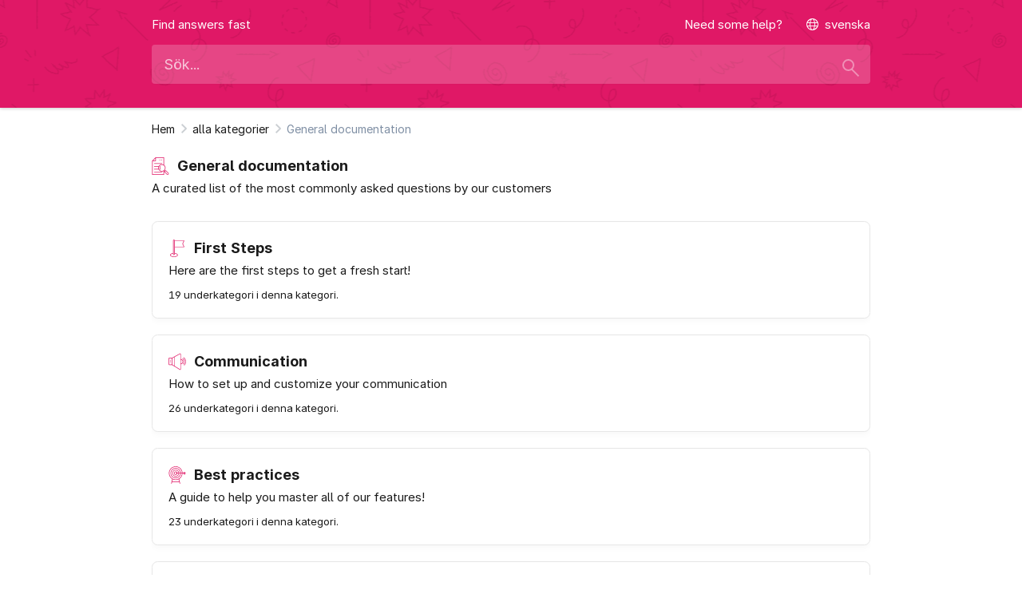

--- FILE ---
content_type: text/html; charset=utf-8
request_url: https://slaask.help/hc/general-documentation?lang=sv
body_size: 8850
content:
<!DOCTYPE html><html lang="sv"><head><meta charset="utf-8" /><meta content="width=device-width, initial-scale=1.0, maximum-scale=1, user-scalable=0" name="viewport" /><meta content="#e01765" name="theme-color" /><meta content="https://ask-assets.com/avatars/950a97a3-bafe-4d3d-9e7a-a8fa71247e9b-32dff57a-96e4-4006-b50b-7a82d6ed6f04.png" property="og:image" /><meta content="General documentation | Slaask Knowledge Base" name="title" /><meta content="A curated list of the most commonly asked questions by our customers | Slaask Knowledge Base" name="description" /><meta content="General documentation | Slaask Knowledge Base" property="og:title" /><meta content="A curated list of the most commonly asked questions by our customers | Slaask Knowledge Base" property="og:description" /><meta content="General documentation | Slaask Knowledge Base" property="og:site_name" /><meta content="article" property="og:type" /><meta content="summary" name="twitter:card" /><meta content="all" name="robots" /><style type="text/css">a { border: none }</style><title>General documentation | Slaask Knowledge Base</title><link rel="shortcut icon" type="image/x-icon" href="https://ask-assets.com/avatars/950a97a3-bafe-4d3d-9e7a-a8fa71247e9b-32dff57a-96e4-4006-b50b-7a82d6ed6f04.png" /><link rel="stylesheet" media="all" href="https://production.ask-assets.com/assets/application-154cdba99ba085ea8ca650a1b527c5245ca219a276a5e0253443931e0d6e80b1.css" /><link rel="stylesheet" media="all" href="https://production.ask-assets.com/assets/help_center-c088faa4b375e3dc0e132d4c46e0be3032395e2f012303fc4479b844df364dbc.css" /><link href="https://cdn.jsdelivr.net/instantsearch.js/1/instantsearch.min.css" rel="stylesheet" /><style type="text/css">.header-content, .header-fixed {
  background: #e01765
}

.UI__SlaaskBox svg, .hit-image svg {
  fill: #e01765
}

.help-center-breadcrumb-step a:hover, .help-center-breadcrumb-step a:focus, .help-center-hit a:hover, .help-center-hit a:focus, .hit-content mark, .faq-content-size h2, .help-category-box:hover h2, .help-category-box:focus h2, footer a:hover, footer a:focus, .ais-Pagination--item__active a.ais-pagination--link, .ais-Pagination-item--selected a, .ais-Pagination-item a:hover {
  color: #e01765
}

.header-content, .link-hc, .languages-dropdown a {
  color: #ffffff;
}

.header-content, .header-fixed, .help-center-container .separator {
  background: #e01765
}

.show-header svg {
  fill: #e01765
}

.help-center-breadcrumb-step a:hover, .help-center-breadcrumb-step a:focus, .help-center-hit a:hover, .help-center-hit a:focus, .hit-content mark, .faq-content-size h2, .help-category-box:hover h2, .help-category-box:focus h2, footer a:hover, footer a:focus, .help-center-container code, .ais-Pagination--item__active a.ais-pagination--link, .faq-content-size blockquote:before, .languages .btn-group .btn.active {
  color: #e01765!important
}

.help-center-hit blockquote {
  border-left: 3px solid #e01765!important;
}

.help-center-hit ol li:before {
  background-color: #e01765!important;
  color: #ffffff!important;
}

.help-center-hit ul li:before {
  background-color: #e01765!important;
}

.help-center-hit-post img {
  cursor: zoom-in;
}

.help-center-hit-post img:hover:not(.kb-emoji) {
  filter: brightness(60%);
}

#myModal {
  display: none; /* Hidden by default */
  position: fixed; /* Stay in place */
  z-index: 1000; /* Sit on top */
  padding-top: 100px; /* Location of the box */
  left: 0;
  top: 0;
  width: 100%; /* Full width */
  height: 100%; /* Full height */
  overflow: auto; /* Enable scroll if needed */
  background-color: rgb(0,0,0); /* Fallback color */
  background-color: rgba(0,0,0,0.9); /* Black w/ opacity */
}

/* Modal Content (Image) */
.modal-content {
  margin: auto;
  display: block;
  max-width: 90%;
}

/* Caption of Modal Image (Image Text) - Same Width as the Image */
#caption {
  margin: auto;
  display: block;
  width: 80%;
  max-width: 700px;
  text-align: center;
  color: #ccc;
  padding: 10px 0;
  height: 150px;
}

/* Add Animation - Zoom in the Modal */
.modal-content, #caption {
  -webkit-animation-name: zoom;
  -webkit-animation-duration: 0.6s;
  animation-name: zoom;
  animation-duration: 0.6s;
}

@-webkit-keyframes zoom {
  from {-webkit-transform:scale(0)}
  to {-webkit-transform:scale(1)}
}

@keyframes zoom {
  from {transform:scale(0)}
  to {transform:scale(1)}
}

/* The Close Button */
.close {
  position: absolute;
  top: 15px;
  right: 35px;
  color: #f1f1f1;
  font-size: 40px;
  font-weight: bold;
  transition: 0.3s;
  opacity: 1
}

.close:hover,
.close:focus {
  color: #bbb;
  text-decoration: none;
  cursor: pointer;
}

/* 100% Image Width on Smaller Screens */
@media only screen and (max-width: 700px){
  .modal-content {
    width: 100%;
  }
}</style></head><body class="admin slaask"><style type="text/css">.help-center-overlay {
  background: url(https://cdn.xeno.app/patterns/neww.png);
  background-position: bottom;
}</style><header><div class="header-content"><div class="help-center-overlay"><div class="help-center-padding"><div class="help-center-container"><div class="branding hc"><div class="logo"><span>Find answers fast</span><a class="link-hc" href="/" target="_blank">Need some help?</a></div><div class="go-to dropdown languages-dropdown"><a aria-expanded="false" aria-haspopup="true" data-toggle="dropdown" href="#" id="dLabel" role="button"><i class="fal fa-globe">&nbsp;&nbsp;</i>svenska</a></div></div><div class="search"><div class="search-input"></div><div class="search-filters" id="all-filters"><div class="search-icons"><div class="search-submit-btn"></div><div class="search-caret-down"><div class="fa fa-caret-down"></div></div></div></div><input id="category-input" placeholder="Sök i den här kategorin ..." /><div class="search-filters" id="category-filters" style="display: none"><div class="search-icons"><div class="search-submit-btn"></div><div class="search-caret-down"><div class="fa fa-caret-up"></div></div></div></div><div class="select-container"><div class="search-select">Vill du söka i <a href="#" id="all-categories" class="select-border">alla kategorier</a> eller i <a href="#" id="inside-category" class="select-border">den här kategorin</a>?</div></div></div></div></div></div></div></header><section class="help-center-container"><div class="scrolling"></div><div class="help-center-breadcrumb"><div class="help-center-breadcrumb-step"><a href="/">Hem</a></div><div class="help-center-breadcrumb-step"><a href="/hc/">alla kategorier</a></div><div class="help-center-breadcrumb-end"><span>General documentation</span></div></div><div class="help-center-hit" id="help-center-hit"><div class="show-header"><div class="hit-content"><h2 class="hit-name"><svg xmlns="http://www.w3.org/2000/svg" xmlns:xlink="http://www.w3.org/1999/xlink" version="1.1" x="0px" y="0px" viewBox="0 0 512 512" enable-background="new 0 0 512 512" xml:space="preserve"><g><path d="M488.1,454.1L407,372.9l-17.4,17.4l-11.9-11.9c16.6-19.3,25.7-43.5,25.7-69.2c0-28.5-11.1-55.2-31.2-75.3   c-4.3-4.3-9-8.1-13.8-11.6V2H109.2L14.3,96.9V510h344.1V396c2.6-1.9,5.2-3.9,7.7-6l11.9,11.9l-17.4,17.4l81.1,81.1   c6.4,6.4,14.8,9.6,23.2,9.6s16.8-3.2,23.2-9.6C500.9,487.6,500.9,466.8,488.1,454.1z M387.1,309.2c0,24.1-9.4,46.7-26.4,63.7   c-35.1,35.1-92.3,35.1-127.5,0c-17-17-26.4-39.7-26.4-63.7c0-24.1,9.4-46.7,26.4-63.7s39.7-26.4,63.7-26.4   c24.1,0,46.7,9.4,63.7,26.4S387.1,285.1,387.1,309.2z M104.4,30v62.2H42.3L104.4,30z M342,493.6H30.7V108.5h90.1V18.4H342v194.4   c-14-6.5-29.2-10.1-45.1-10.1c-28.5,0-55.2,11.1-75.3,31.2c-6.7,6.7-12.3,14.1-16.9,22.1H71.7v16.4H197c-4.3,11.6-6.6,24-6.6,36.8   c0,9.9,1.4,19.5,4,28.7H71.7v16.4h128.9c5.2,11.1,12.2,21.3,21.1,30.2c20.8,20.8,48,31.1,75.3,31.1c15.4,0,30.8-3.5,45.1-10.1   V493.6z M476.5,488.8c-6.4,6.4-16.8,6.4-23.2,0l-69.5-69.5l23.2-23.2l69.5,69.5C482.9,472,482.9,482.4,476.5,488.8z"></path><path d="M259.8,260.5c-3.2-3.2-8.4-3.2-11.6,0c-13,13-20.2,30.3-20.2,48.7c0,18.4,7.2,35.7,20.2,48.7c1.6,1.6,3.7,2.4,5.8,2.4   c2.1,0,4.2-0.8,5.8-2.4c3.2-3.2,3.2-8.4,0-11.6c-9.9-9.9-15.4-23.1-15.4-37.1s5.5-27.2,15.4-37.1C263,268.9,263,263.7,259.8,260.5z   "></path><rect x="71.7" y="174.1" width="229.4" height="16.4"></rect><rect x="71.7" y="428.1" width="229.4" height="16.4"></rect><rect x="219.1" y="67.5" width="16.4" height="16.4"></rect><rect x="251.9" y="67.5" width="16.4" height="16.4"></rect><rect x="284.7" y="67.5" width="16.4" height="16.4"></rect></g></svg>General documentation</h2><p>A curated list of the most commonly asked questions by our customers</p></div></div><div class="categories-container ais-Hits-list"><div class="ais-Hits-item"><a class="help-category-box hide-on-search-box UI__SlaaskBox" href="/hc/first-steps"><div style="position:relative"><div class="hit-content"><h2 class="hit-name"><svg xmlns="http://www.w3.org/2000/svg" xmlns:xlink="http://www.w3.org/1999/xlink" version="1.1" x="0px" y="0px" viewBox="0 0 512 512" enable-background="new 0 0 512 512" xml:space="preserve"><path d="M467.2,223.2l-44.7-98.3l44.7-98.3H184.1c0-13.6-11-24.6-24.6-24.6c-13.6,0-24.6,11-24.6,24.6v369.5  c-53.5,5.6-90.1,28.1-90.1,56.3c0,32.3,50.4,57.6,114.7,57.6s114.7-25.3,114.7-57.6c0-27.9-36.9-50.7-90.1-56.3V223.2H467.2z   M404.5,124.9l37.2,81.9H184.1V43h257.7L404.5,124.9z M257.8,452.4c0,19.5-40.4,41.2-98.3,41.2s-98.3-21.7-98.3-41.2  c0-15.8,27.9-34.7,73.7-39.9v15.6c0,13.6,11,24.6,24.6,24.6c13.6,0,24.6-11,24.6-24.6v-15.5C230.3,417.8,257.8,436.5,257.8,452.4z   M167.7,428.1c0,4.5-3.7,8.2-8.2,8.2s-8.2-3.7-8.2-8.2V26.6c0-4.5,3.7-8.2,8.2-8.2s8.2,3.7,8.2,8.2v196.6V428.1z"></path></svg>First Steps</h2><p>Here are the first steps to get a fresh start!</p></div><div class="hit-content articles-count"><div class="hit-content-description"><span class="darker">19 underkategori i denna kategori.</span></div></div></div></a></div><div class="ais-Hits-item"><a class="help-category-box hide-on-search-box UI__SlaaskBox" href="/hc/communication"><div style="position:relative"><div class="hit-content"><h2 class="hit-name"><svg xmlns="http://www.w3.org/2000/svg" xmlns:xlink="http://www.w3.org/1999/xlink" version="1.1" x="0px" y="0px" viewBox="0 0 512 512" enable-background="new 0 0 512 512" xml:space="preserve"><g><path d="M428.1,256c0-37.9-28.7-69.2-65.5-73.3V43c0-9-4.7-17-12.5-21.4c-7.8-4.4-17.1-4.3-24.5,0.1L106.4,141.3H26.6   C13,141.3,2,152.3,2,165.9v163.9c0,13.6,11,24.6,24.6,24.6h79.6l218.6,135.5c4.1,2.6,8.6,3.8,13.1,3.8c4.1,0,8.1-1,11.9-3.1   c8-4.4,12.7-12.4,12.7-21.5V329.3C399.3,325.2,428.1,293.9,428.1,256z M18.4,329.7V165.9c0-4.5,3.7-8.2,8.2-8.2h73.7v180.3H26.6   C22.1,337.9,18.4,334.3,18.4,329.7z M116.7,154.4l49.2-26.8V372l-49.2-30.5V154.4z M346.1,469c0,4.4-3,6.5-4.2,7.2   c-1.3,0.7-4.6,2.1-8.3-0.3l-151.3-93.8V118.6L333.7,36c3.7-2.2,7-0.8,8.3-0.1c1.2,0.7,4.2,2.8,4.2,7.1V469z M362.5,312.7V199.3   c27.7,4,49.2,27.9,49.2,56.7C411.7,284.8,390.3,308.7,362.5,312.7z"></path><path d="M440.6,126.5l-9.1,13.6c38.9,26,62.1,69.3,62.1,115.9c0,37.2-14.5,72.2-40.8,98.5l11.6,11.6C493.8,336.7,510,297.6,510,256   C510,203.9,484.1,155.5,440.6,126.5z"></path><path d="M410.3,155.9l-8,14.3c31.1,17.4,50.4,50.3,50.4,85.8c0,26.3-10.2,51-28.8,69.5l11.6,11.6c21.7-21.7,33.6-50.5,33.6-81.1   C469,214.6,446.5,176.2,410.3,155.9z"></path><rect x="51.2" y="206.8" width="16.4" height="16.4"></rect><rect x="51.2" y="239.6" width="16.4" height="16.4"></rect><rect x="51.2" y="272.4" width="16.4" height="16.4"></rect></g></svg>Communication</h2><p>How to set up and customize your communication</p></div><div class="hit-content articles-count"><div class="hit-content-description"><span class="darker">26 underkategori i denna kategori.</span></div></div></div></a></div><div class="ais-Hits-item"><a class="help-category-box hide-on-search-box UI__SlaaskBox" href="/hc/best-practices"><div style="position:relative"><div class="hit-content"><h2 class="hit-name"><svg xmlns="http://www.w3.org/2000/svg" xmlns:xlink="http://www.w3.org/1999/xlink" version="1.1" x="0px" y="0px" viewBox="0 0 512 512" enable-background="new 0 0 512 512" xml:space="preserve"><path d="M492.5,192.9h-9.4l8-12c2.5-3.8,1.5-9-2.3-11.5c-3.8-2.6-9-1.5-11.5,2.3l-14.1,21.2h-13.2l8-12c2.5-3.8,1.5-9-2.3-11.5  c-3.8-2.6-9-1.5-11.5,2.3L430,192.9h-20.7C404.9,86.9,317.4,2,210.4,2C100.5,2,11.2,91.3,11.2,201.2c0,72.3,38.7,135.7,96.5,170.6  L77.8,506.4L94,510l11.5-51.6h209.8l11.5,51.6l16.2-3.6L313,371.8c55.6-33.6,93.5-93.5,96.3-162.3h20l14.3,28.6  c1.5,2.9,4.4,4.6,7.4,4.6c1.2,0,2.5-0.3,3.7-0.9c4.1-2.1,5.8-7,3.7-11.1l-10.6-21.2h14.6l14.3,28.6c1.5,2.9,4.4,4.6,7.4,4.6  c1.2,0,2.5-0.3,3.7-0.9c4.1-2.1,5.8-7,3.7-11.1L481,209.5h11.5c4.6,0,8.3-3.7,8.3-8.3S497.1,192.9,492.5,192.9z M297.9,380.1  l13.7,61.8H109.1l13.7-61.8c0.2,0.1,0.5,0.2,0.8,0.3c26.2,12.8,55.7,19.9,86.8,19.9s60.5-7.2,86.8-19.9  C297.4,380.3,297.6,380.2,297.9,380.1z M298.2,361.1c-2.9,1.6-5.8,3.1-8.8,4.6c-0.5,0.2-0.9,0.4-1.4,0.6c-2.8,1.3-5.7,2.6-8.5,3.8  c-0.8,0.3-1.6,0.6-2.4,1c-2.8,1.1-5.5,2.1-8.4,3.1c-0.6,0.2-1.2,0.4-1.8,0.6c-7.1,2.3-14.3,4.2-21.6,5.6c-0.3,0.1-0.6,0.1-0.9,0.2  c-3.2,0.6-6.4,1.1-9.7,1.6c-0.8,0.1-1.6,0.2-2.5,0.3c-2.8,0.3-5.6,0.6-8.5,0.8c-0.9,0.1-1.8,0.2-2.7,0.2c-3.6,0.2-7.2,0.3-10.8,0.3  s-7.2-0.1-10.8-0.3c-0.9-0.1-1.8-0.1-2.7-0.2c-2.8-0.2-5.7-0.5-8.5-0.8c-0.8-0.1-1.6-0.2-2.5-0.3c-3.2-0.4-6.5-0.9-9.7-1.6  c-0.3-0.1-0.6-0.1-0.9-0.2c-7.3-1.4-14.5-3.3-21.6-5.6c-0.6-0.2-1.2-0.4-1.8-0.6c-2.8-0.9-5.6-2-8.4-3.1c-0.8-0.3-1.6-0.6-2.4-1  c-2.9-1.2-5.7-2.4-8.5-3.8c-0.5-0.2-0.9-0.4-1.4-0.6c-3-1.4-5.9-3-8.8-4.6C66.1,330,27.8,270,27.8,201.2  c0-100.7,81.9-182.6,182.6-182.6c97.9,0,178,77.4,182.4,174.3h-33.4c-4.3-78.5-69.4-141.1-149-141.1C128,51.8,61,118.8,61,201.2  s67,149.4,149.4,149.4c79.6,0,144.6-62.6,149-141.1h33.4C389.8,274.8,352.3,331.3,298.2,361.1z M309.5,192.9  c-4.2-51-47-91.3-99.2-91.3c-54.9,0-99.6,44.7-99.6,99.6s44.7,99.6,99.6,99.6c52.1,0,94.9-40.3,99.2-91.3h33.2  c-4.3,69.3-61.9,124.5-132.4,124.5c-73.2,0-132.8-59.6-132.8-132.8S137.1,68.4,210.4,68.4c70.4,0,128,55.1,132.4,124.5H309.5z   M259.4,192.9c-4-23.5-24.4-41.5-49-41.5c-27.5,0-49.8,22.3-49.8,49.8s22.3,49.8,49.8,49.8c24.6,0,45.1-18,49-41.5h33.5  c-4.2,41.9-39.6,74.7-82.6,74.7c-45.8,0-83-37.2-83-83s37.2-83,83-83c43,0,78.4,32.8,82.6,74.7H259.4z M218.7,209.5h23.7  c-3.7,14.3-16.6,24.9-32,24.9c-18.3,0-33.2-14.9-33.2-33.2s14.9-33.2,33.2-33.2c15.4,0,28.3,10.6,32,24.9h-23.7  c-4.6,0-8.3,3.7-8.3,8.3S214.1,209.5,218.7,209.5z"></path></svg>Best practices</h2><p>A guide to help you master all of our features!</p></div><div class="hit-content articles-count"><div class="hit-content-description"><span class="darker">23 underkategori i denna kategori.</span></div></div></div></a></div><div class="ais-Hits-item"><a class="help-category-box hide-on-search-box UI__SlaaskBox" href="/hc/external-applications"><div style="position:relative"><div class="hit-content"><h2 class="hit-name"><svg xmlns="http://www.w3.org/2000/svg" xmlns:xlink="http://www.w3.org/1999/xlink" version="1.1" x="0px" y="0px" viewBox="0 0 512 512" enable-background="new 0 0 512 512" xml:space="preserve"><g><path d="M116.7,174.1c-45.2,0-81.9,36.8-81.9,81.9c0,4.5,3.7,8.2,8.2,8.2s8.2-3.7,8.2-8.2c0-36.1,29.4-65.5,65.5-65.5   c4.5,0,8.2-3.7,8.2-8.2C124.9,177.7,121.2,174.1,116.7,174.1z"></path><path d="M419.9,329.7c-31.3,0-58.8,16-75,40.3l-123.7-66.9c6.5-14.4,10.3-30.3,10.3-47.1c0-16.8-3.7-32.7-10.3-47.1L344.9,142   c16.2,24.2,43.7,40.3,75,40.3c49.7,0,90.1-40.4,90.1-90.1S469.6,2,419.9,2s-90.1,40.4-90.1,90.1c0,12.6,2.6,24.6,7.3,35.5   l-123.7,66.9c-20.4-31.9-56-53.2-96.6-53.2C53.5,141.3,2,192.7,2,256s51.5,114.7,114.7,114.7c40.6,0,76.2-21.3,96.6-53.2L337,384.4   c-4.7,10.9-7.3,22.9-7.3,35.5c0,49.7,40.4,90.1,90.1,90.1s90.1-40.4,90.1-90.1S469.6,329.7,419.9,329.7z M419.9,18.4   c40.7,0,73.7,33.1,73.7,73.7s-33.1,73.7-73.7,73.7s-73.7-33.1-73.7-73.7S379.2,18.4,419.9,18.4z M116.7,354.3   c-54.2,0-98.3-44.1-98.3-98.3s44.1-98.3,98.3-98.3S215,201.8,215,256S170.9,354.3,116.7,354.3z M419.9,493.6   c-40.7,0-73.7-33.1-73.7-73.7s33.1-73.7,73.7-73.7s73.7,33.1,73.7,73.7S460.5,493.6,419.9,493.6z"></path></g></svg>External applications</h2><p>Here you can find everything about the external applications and how to connect them!</p></div><div class="hit-content articles-count"><div class="hit-content-description"><span class="darker">10 underkategori i denna kategori.</span></div></div></div></a></div><div class="ais-Hits-item"><a class="help-category-box hide-on-search-box UI__SlaaskBox" href="/hc/account-and-data"><div style="position:relative"><div class="hit-content"><h2 class="hit-name"><svg xmlns="http://www.w3.org/2000/svg" xmlns:xlink="http://www.w3.org/1999/xlink" version="1.1" x="0px" y="0px" viewBox="0 0 512 512" enable-background="new 0 0 512 512" xml:space="preserve"><g><path d="M227.3,116.7c31.6,0,57.4-25.7,57.4-57.4S258.9,2,227.3,2S170,27.7,170,59.4S195.7,116.7,227.3,116.7z M227.3,18.4   c22.6,0,41,18.4,41,41s-18.4,41-41,41s-41-18.4-41-41S204.7,18.4,227.3,18.4z"></path><rect x="251.9" y="198.6" width="49.2" height="16.4"></rect><rect x="219.1" y="239.6" width="16.4" height="16.4"></rect><rect x="219.1" y="272.4" width="16.4" height="16.4"></rect><rect x="219.1" y="305.2" width="16.4" height="16.4"></rect><path d="M391.2,370.7h-65.5v-16.4h8.2V206.8c0-40.7-33.1-73.7-73.7-73.7h-11.8l-21,45.8l-21-45.8h-11.8   c-40.7,0-73.7,33.1-73.7,73.7v147.5h41V510h131.1v-41h98.3V370.7z M309.3,370.7h-16.4v-16.4h16.4V370.7z M137.2,337.9V206.8   c0-31.6,25.7-57.4,57.4-57.4h1.3l31.5,68.9l31.5-68.9h1.3c31.6,0,57.4,25.7,57.4,57.4v131.1H137.2z M219.1,493.6h-41V354.3h41   V493.6z M276.5,493.6h-41V354.3h41v16.4h-32.8V469h32.8V493.6z M374.8,452.6H260.1v-65.5h114.7V452.6z"></path></g></svg>Account and data</h2><p>Everything you need to know about your account: from changing plans and adjusting your settings to data security.</p></div><div class="hit-content articles-count"><div class="hit-content-description"><span class="darker">15 underkategori i denna kategori.</span></div></div></div></a></div></div><div id="hits"></div><div id="pagination"></div></div><script id="hit-template" type="text/html"><a class="hit help-category-box UI__SlaaskBox" href="/hc/{{{category_slug}}}/{{{slug}}}" data-object-id="{{{objectID}}}"><div class="hit-image"></div><div class="hit-content"><h2 class="hit-name">{{{_highlightResult.title.value}}}</h2><p>{{{_highlightResult.description.value}}}</p></div><div class="hit-content articles-count"><div class="hit-content-images"><img src="{{{author_image}}}"></div><div class="hit-content-description"><span class="hit-content-written-by">Skriven av&nbsp;<span class="darker">{{{author_name}}}</span><br/></span>Senaste uppdateringen:&nbsp;<span class="darker">{{{last_update}}}</span></div></div></a></script></section><footer><div class="container"><div class="col-sm-12 text-center"><a href="https://get.slaask.com?utm_source=&utm_medium=livechat&utm_campaign=livechat-referral" target="_blank">Powered by <i style="color: #E01765!important; font-style: normal!important;">Slaask</i></a></div></div></footer><script type="f5692fd5dfcd6f854090b94d-text/javascript">var allowMobileView         = true
var currentLanguage         = "sv"
window.i18nLocale           = currentLanguage
window.i18nDefaultLocale    = "en"
var allowMobileView         = true
var replaced_brand_name     = "Slaask"
var replaced_brand_name_low = "slaask"
var replaced_base_url       = "https://slaask.com"
var replaced_base_domain    = "slaask.com"
var replaced_cdn_url        = "https://cdn.slaask.com"
var replaced_js_element     = "_slaask"
var replaced_api_key        = "spk-..."
var replaced_secret_key     = "ssk-..."
var replaced_slack          = "Slack"
var shouldAutoTranslate     = true
// var shouldAutoTranslate     = false
var facetsRefinements       = {
  widget_ids: [21529],
  is_draft: [false],
  ai_only: [false]
}

if (!shouldAutoTranslate) {
  facetsRefinements['translated_in'] = ['sv']
}

function replaceBrandElements(text) {
  if(text && text.value != null) { text = text.value }
  if(text && text != '') {
    if(text.replace(/<mark>/gi, '').replace(/<\/mark>/gi, '').match(/%{brand_name}/gm)) {
      text = text.replace(/<mark>/gi, '').replace(/<\/mark>/gi, '')
    }
    text = text.replace(/%{brand_name}/gm, replaced_brand_name)
    text = text.replace(/%{brand_name_low}/gm, replaced_brand_name_low)
    text = text.replace(/%{base_url}/gm, replaced_base_url)
    text = text.replace(/%{base_domain}/gm, replaced_base_domain)
    text = text.replace(/%{cdn_url}/gm, replaced_cdn_url)
    text = text.replace(/%{js_element}/gm, replaced_js_element)
    text = text.replace(/%{api_key_placeholder}/gm, replaced_api_key)
    text = text.replace(/%{secret_key_placeholder}/gm, replaced_secret_key)
    text = text.replace(/%{brand_slack}/gm, replaced_slack)

    if(replaced_brand_name_low == 'slaask') {
      text = text.replace(/ *%{xeno-begin}[^)]*%{xeno-end} */, '')
    } else {
      text = text.replace(/ *%{slaask-begin}[^)]*%{slaask-end} */, '')
    }

    text = text.replace(/%{slaask-begin}/gm, '')
    text = text.replace(/%{slaask-end}/gm, '')
    text = text.replace(/%{xeno-begin}/gm, '')
    text = text.replace(/%{xeno-end}/gm, '')
  }

  return text;
}

function replaceBrandForAlgolia(obj) {
  obj.title                           = replaceBrandElements(hitAttributeOrDefault('title', obj, false))
  obj.description                     = replaceBrandElements(hitAttributeOrDefault('description', obj, false))

  if(obj._highlightResult) {
    obj._highlightResult.title        = { value: replaceBrandElements(hitAttributeOrDefault('title', obj, true)) }
    obj._highlightResult.description  = { value : replaceBrandElements(hitAttributeOrDefault('description', obj, true)) }
  } else {
    obj._highlightResult             = {
      title: { value: obj.title },
      description: { value: obj.description }
    }
  }

  return obj;
}

function hitAttributeOrDefault(attribute, object, highlight) {
  if (highlight) {
    return object._highlightResult[attribute + '_' + currentLanguage] || object._highlightResult[attribute + '_' + object.language] || object._highlightResult[attribute + '_en']
  } else {
    return object[attribute + '_' + currentLanguage] || object[attribute + '_' + object.language] || object[attribute + '_en']
  }
}</script><script src="https://cdn.slaask.com/javascripts/i18n.js" type="f5692fd5dfcd6f854090b94d-text/javascript"></script><script src="https://production.ask-assets.com/assets/i18n/sv-6737f832f2593b6ed7444ff39fa75ba23b98e554215a65ba688b02302097e274.js" type="f5692fd5dfcd6f854090b94d-text/javascript"></script><script src="https://production.ask-assets.com/assets/i18n/en-defee6d9981d6f55cf88dde6e1752c75eba062d2623e753a046a422618e5c843.js" type="f5692fd5dfcd6f854090b94d-text/javascript"></script><script src="https://production.ask-assets.com/assets/i18n_override-2b54d52a3ecaadc80b56dabd74af3860156645f63d68ab595d959c1dcb66996f.js" type="f5692fd5dfcd6f854090b94d-text/javascript"></script><script src="https://production.ask-assets.com/assets/application-70f2a1138f2a0f1db65c815352f47b06c0e02f1d3a7e7fe8d5908ca46bc58729.js" type="f5692fd5dfcd6f854090b94d-text/javascript"></script><script src="https://production.ask-assets.com/assets/help_center_scrolling-aa3cf3631435bf1f2b1edde4f9209a99d8eb0e4bb1f8f273e3698e541583b0f3.js" type="f5692fd5dfcd6f854090b94d-text/javascript"></script><script src="https://production.ask-assets.com/assets/packs/js/runtime-7e5f53d6174c9d25f89b.js" type="f5692fd5dfcd6f854090b94d-text/javascript"></script>
<script src="https://production.ask-assets.com/assets/packs/js/AskFetch-b986b5012b77b3d53c6f.js" type="f5692fd5dfcd6f854090b94d-text/javascript"></script><script src="https://cdn.jsdelivr.net/npm/algoliasearch@3.33.0/dist/algoliasearchLite.min.js" type="f5692fd5dfcd6f854090b94d-text/javascript"></script><script src="https://cdn.jsdelivr.net/npm/instantsearch.js@3.4.0/dist/instantsearch.production.min.js" type="f5692fd5dfcd6f854090b94d-text/javascript"></script><script type="f5692fd5dfcd6f854090b94d-text/javascript">var category_type = "article"

$('#search-input').on('focus', function() {
  $('.search-icons').addClass('search-icons-focused')
});

$('#search-input').on('focusout', function() {
  $('.search-icons').removeClass('search-icons-focused')
});

var searchClient = algoliasearch('H6K4UUMYOA', '355ec495bca1d1bc93c5008768a442d7')

let timer
const delay = 2000
function saveSearch (query) {
  clearTimeout(timer)
  timer = setTimeout(() => {
    let app = undefined
    if (window._xeno && window._xeno.didEventHappen('ready')) {
      app = window._xeno
    }

    if (window._slaask && window._slaask.didEventHappen('ready')) {
      app = window._slaask
    }

    if (window._sarbacane && window._sarbacane.didEventHappen('ready')) {
      app = window._sarbacane
    }

    if (app) {
      firstResult = document.querySelector('#hits li > a')
      if (firstResult) {
        indexId = firstResult.dataset.objectId
      } else {
        indexId = undefined
      }
      AskFetch.post('/api/save_faq_search', {
        guest_token: app.getGuestToken(),
        key: app.getPublicKey(),
        search: query,
        index_id: indexId
      })
    }
  }, delay)
}

if (true) {
  var search = instantsearch({
    indexName: "production_faq_5986",
    searchClient: searchClient,
    searchFunction: function(helper) {
      if (helper.state.query === '') {
        clearTimeout(timer)
        $('.show-header').css('display', 'inline-block');
        $('#help-center-hit').addClass('help-center-hit');
        $('.hide-on-search-box').removeClass('slaask-hidden');
        $('#hits').addClass('slaask-hidden');
        helper.state.filters = baseFilters + ' AND faq_category:4673'
      } else {
        $('#hits').removeClass('slaask-hidden');
        if (all_categories == true) {
          $('.hide-on-search-box').addClass('slaask-hidden');
          $('.show-header').css('display', 'none');
          $('#help-center-hit').removeClass('help-center-hit');
          helper.state.filters = baseFilters
          saveSearch(helper.state.query)
        }
      }

      helper.search();
    }
  });
} else {
  var search = instantsearch({
    indexName: "production_faq_5986",
    searchClient: searchClient,
    searchFunction: function(helper) {
      if (helper.state.query === '') {
        clearTimeout(timer)
        $('.show-header').css('display', 'inline-block');
        $('#help-center-hit').addClass('help-center-hit');
        helper.state.filters = baseFilters + ' AND faq_category:4673'
      } else {
        saveSearch(helper.state.query)
        if (all_categories == true) {
          $('.show-header').css('display', 'none');
          $('#help-center-hit').removeClass('help-center-hit');
          helper.state.filters = baseFilters
        }
      }

      helper.search();
    }
  });
}

if (shouldAutoTranslate) {
  var baseFilters = 'widget_ids:21529 AND is_draft:false AND ai_only:false'
} else {
  var baseFilters = 'widget_ids:21529 AND is_draft:false AND ai_only:false AND translated_in:sv'
}

search.addWidget(
  instantsearch.widgets.searchBox({
    container: '.search-input',
    placeholder: "Sök..."
  })
);

search.addWidget(
  instantsearch.widgets.configure({
    filters: baseFilters
  })
);

search.addWidget(
  instantsearch.widgets.hits({
    container: '#hits',
    hitsPerPage: 10,
    templates: {
      item: document.getElementById('hit-template').innerHTML,
      empty: (req) => {
        if (req.query == '') {
          return "This category is empty."
        } else {
          return `Vi hittade inga resultat för din sökning <em>"${req.query}"</em>`
        }
      }
    },
    transformItems: function(items) {
      if (items.length < 10) {
        $('#pagination').css('display', 'none')
      } else {
        $('#pagination').css('display', 'block')
      }

      items.map(function(item) {
        item.last_update = I18n.l("time.formats.help_center", item.last_update)
        return replaceBrandForAlgolia(item)
      })

      return items
    }
  })
);

search.addWidget(
  instantsearch.widgets.pagination({
    container: '#pagination'
  })
);

function callSearchStart() {
  search.start();
}

all_categories = true;

$('#all-categories').on('click', function(e) {
  e.preventDefault();

  all_categories = true;
  $(this).css('color', '#fff');
  $('#inside-category').css('color', 'inherit');

  $('#search-input').focus()
})

$('#inside-category').on('click', function(e) {
  e.preventDefault();

  all_categories = false;
  $(this).css('color', '#fff');
  $('#all-categories').css('color', 'inherit');

  $('#category-input').focus()
})

var filter_display = false;

$('.search-filters').on('click', function() {
  if (filter_display == true) {
    filter_display = false;
    $('.fa').addClass('fa-caret-down');
    $('.fa').removeClass('fa-caret-up');
    $('.search-select').css('display', 'none');
  } else {
    filter_display = true;
    $('.fa').addClass('fa-caret-up');
    $('.fa').removeClass('fa-caret-down');
    $('.search-select').css('display', 'block');
  }
})

callSearchStart();</script><script src="/cdn-cgi/scripts/7d0fa10a/cloudflare-static/rocket-loader.min.js" data-cf-settings="f5692fd5dfcd6f854090b94d-|49" defer></script><script defer src="https://static.cloudflareinsights.com/beacon.min.js/vcd15cbe7772f49c399c6a5babf22c1241717689176015" integrity="sha512-ZpsOmlRQV6y907TI0dKBHq9Md29nnaEIPlkf84rnaERnq6zvWvPUqr2ft8M1aS28oN72PdrCzSjY4U6VaAw1EQ==" data-cf-beacon='{"version":"2024.11.0","token":"87b651702adf4d89a6ac103c25deab62","r":1,"server_timing":{"name":{"cfCacheStatus":true,"cfEdge":true,"cfExtPri":true,"cfL4":true,"cfOrigin":true,"cfSpeedBrain":true},"location_startswith":null}}' crossorigin="anonymous"></script>
</body></html>

--- FILE ---
content_type: text/css
request_url: https://production.ask-assets.com/assets/application-154cdba99ba085ea8ca650a1b527c5245ca219a276a5e0253443931e0d6e80b1.css
body_size: 71554
content:
@import url(https://production.ask-assets.com/fontawesome/fontawesome-pro-5.15.1-web/css/light.css);@import url(https://production.ask-assets.com/fontawesome/fontawesome-pro-5.15.1-web/css/solid.css);@import url(https://production.ask-assets.com/fontawesome/fontawesome-pro-5.15.1-web/css/brands.css);@import url(https://production.ask-assets.com/fontawesome/fontawesome-pro-5.15.1-web/css/fontawesome.css);@import url(https://cdn.xeno.app/nunito.css);@import url("https://cdn.xeno.app/fonts/poppins/poppins.css");@import url(https://production.ask-assets.com/fonts/inter/inter.css);@import url(https://production.ask-assets.com/fonts/bricolage/bricolage.css);@import url("https://cdn.xeno.app/fonts/rocgrotesk/rocgrotesk.css");@import url("https://fonts.googleapis.com/css2?family=Space+Grotesk:wght@300..700&display=swap");@import url("https://fonts.googleapis.com/css2?family=JetBrains+Mono:wght@100..700&display=swap");@import url(https://fonts.googleapis.com/css?family=Roboto:700,400,300);body.slaask,body .theme-override.slaask,body.slaask .theme-override{--color-text-strong: #000000;--color-text: #515365;--color-text-o-10: rgba(81, 83, 101, 0.1);--color-text-o-25: rgba(81, 83, 101, 0.25);--color-text-o-50: rgba(81, 83, 101, 0.5);--color-text-o-75: rgba(81, 83, 101, 0.75);--color-text-o-90: rgba(81, 83, 101, 0.9);--color-text-light: #888da8;--color-border: #e0e2ed;--color-border-o-10: rgba(224, 226, 237, 0.1);--color-border-o-25: rgba(224, 226, 237, 0.25);--color-border-o-50: rgba(224, 226, 237, 0.5);--color-border-o-75: rgba(224, 226, 237, 0.75);--color-border-o-90: rgba(224, 226, 237, 0.9);--color-border-d: #cdd0e2;--color-border-dd: #b2b7d1;--color-background-0dp: #f6f7fb;--color-background-0dp-o-10: rgba(246, 247, 251, 0.1);--color-background-0dp-o-25: rgba(246, 247, 251, 0.25);--color-background-0dp-o-50: rgba(246, 247, 251, 0.5);--color-background-0dp-o-75: rgba(246, 247, 251, 0.75);--color-background-0dp-o-90: rgba(246, 247, 251, 0.9);--color-background-0dp-d: #edeef5;--color-background-0dp-l: white;--color-background-24dp: #ffffff;--color-background-24dp-o-10: rgba(255, 255, 255, 0.1);--color-background-24dp-o-25: rgba(255, 255, 255, 0.25);--color-background-24dp-o-50: rgba(255, 255, 255, 0.5);--color-background-24dp-o-75: rgba(255, 255, 255, 0.75);--color-background-24dp-o-90: rgba(255, 255, 255, 0.9);--color-background-24dp-d: whitesmoke;--color-background-24dp-dd: #d6d6d6;--color-menu: #ffffff;--color-form-stroke: #d9dbe9;--color-form-stroke-o-50: rgba(217, 219, 233, 0.5);--color-form-stroke-o-75: rgba(217, 219, 233, 0.75);--color-background-12dp: #fbfbfd;--color-brand: #e01765;--color-brand-text: #e01765;--color-brand-solid-text: white;--color-brand-solid-background: #e01765;--color-brand-sticker-text: #31333d;--color-brand-sticker-background: #ff61af;--color-brand-faded-text: #fd3b88;--color-brand-faded-background: #ffecf3;--color-brand-o-10: rgba(224, 23, 101, 0.1);--color-brand-o-25: rgba(224, 23, 101, 0.25);--color-brand-o-50: rgba(224, 23, 101, 0.5);--color-brand-o-75: rgba(224, 23, 101, 0.75);--color-brand-o-90: rgba(224, 23, 101, 0.9);--color-brand-solid-text-d: #f2f2f2;--color-brand-solid-text-l: white;--color-brand-solid-text-o-10: rgba(255, 255, 255, 0.1);--color-brand-solid-text-o-25: rgba(255, 255, 255, 0.25);--color-brand-solid-text-o-50: rgba(255, 255, 255, 0.5);--color-brand-solid-text-o-75: rgba(255, 255, 255, 0.75);--color-brand-solid-text-o-90: rgba(255, 255, 255, 0.9);--color-brand-solid-background-d: #c9155a;--color-brand-solid-background-l: #e92873;--color-brand-solid-background-o-10: rgba(224, 23, 101, 0.1);--color-brand-solid-background-o-25: rgba(224, 23, 101, 0.25);--color-brand-solid-background-o-50: rgba(224, 23, 101, 0.5);--color-brand-solid-background-o-75: rgba(224, 23, 101, 0.75);--color-brand-solid-background-o-90: rgba(224, 23, 101, 0.9);--color-brand-faded-text-d: #fd2278;--color-brand-faded-text-l: #fd4a95;--color-brand-faded-text-o-10: rgba(253, 59, 136, 0.1);--color-brand-faded-text-o-25: rgba(253, 59, 136, 0.25);--color-brand-faded-text-o-50: rgba(253, 59, 136, 0.5);--color-brand-faded-text-o-75: rgba(253, 59, 136, 0.75);--color-brand-faded-text-o-90: rgba(253, 59, 136, 0.9);--color-brand-faded-background-d: #ffd2e3;--color-brand-faded-background-l: #fff9ff;--color-brand-faded-background-o-10: rgba(255, 236, 243, 0.1);--color-brand-faded-background-o-25: rgba(255, 236, 243, 0.25);--color-brand-faded-background-o-50: rgba(255, 236, 243, 0.5);--color-brand-faded-background-o-75: rgba(255, 236, 243, 0.75);--color-brand-faded-background-o-90: rgba(255, 236, 243, 0.9);--color-neutral: #0f9aee;--color-neutral-text: #0f96e7;--color-neutral-solid-text: white;--color-neutral-solid-background: #0f9aee;--color-neutral-sticker-text: #4a4c5c;--color-neutral-sticker-background: #3bccff;--color-neutral-faded-text: #1395d9;--color-neutral-faded-background: #e8f6fd;--color-neutral-o-10: rgba(15, 154, 238, 0.1);--color-neutral-o-25: rgba(15, 154, 238, 0.25);--color-neutral-o-50: rgba(15, 154, 238, 0.5);--color-neutral-o-75: rgba(15, 154, 238, 0.75);--color-neutral-o-90: rgba(15, 154, 238, 0.9);--color-neutral-solid-text-d: #f2f2f2;--color-neutral-solid-text-l: white;--color-neutral-solid-text-o-10: rgba(255, 255, 255, 0.1);--color-neutral-solid-text-o-25: rgba(255, 255, 255, 0.25);--color-neutral-solid-text-o-50: rgba(255, 255, 255, 0.5);--color-neutral-solid-text-o-75: rgba(255, 255, 255, 0.75);--color-neutral-solid-text-o-90: rgba(255, 255, 255, 0.9);--color-neutral-solid-background-d: #0d90d6;--color-neutral-solid-background-l: #26aaf1;--color-neutral-solid-background-o-10: rgba(15, 154, 238, 0.1);--color-neutral-solid-background-o-25: rgba(15, 154, 238, 0.25);--color-neutral-solid-background-o-50: rgba(15, 154, 238, 0.5);--color-neutral-solid-background-o-75: rgba(15, 154, 238, 0.75);--color-neutral-solid-background-o-90: rgba(15, 154, 238, 0.9);--color-neutral-faded-text-d: #118ac1;--color-neutral-faded-text-l: #1ba9eb;--color-neutral-faded-text-o-10: rgba(19, 149, 217, 0.1);--color-neutral-faded-text-o-25: rgba(19, 149, 217, 0.25);--color-neutral-faded-text-o-50: rgba(19, 149, 217, 0.5);--color-neutral-faded-text-o-75: rgba(19, 149, 217, 0.75);--color-neutral-faded-text-o-90: rgba(19, 149, 217, 0.9);--color-neutral-faded-background-d: #d0effb;--color-neutral-faded-background-l: #f5fefe;--color-neutral-faded-background-o-10: rgba(232, 246, 253, 0.1);--color-neutral-faded-background-o-25: rgba(232, 246, 253, 0.25);--color-neutral-faded-background-o-50: rgba(232, 246, 253, 0.5);--color-neutral-faded-background-o-75: rgba(232, 246, 253, 0.75);--color-neutral-faded-background-o-90: rgba(232, 246, 253, 0.9);--color-secondary: #7774e7;--color-secondary-text: #7774e7;--color-secondary-solid-text: white;--color-secondary-solid-background: #7774e7;--color-secondary-sticker-text: #3a3c48;--color-secondary-sticker-background: #9b9dff;--color-secondary-faded-text: #7477e4;--color-secondary-faded-background: #f1f1fe;--color-secondary-o-10: rgba(119, 116, 231, 0.1);--color-secondary-o-25: rgba(119, 116, 231, 0.25);--color-secondary-o-50: rgba(119, 116, 231, 0.5);--color-secondary-o-75: rgba(119, 116, 231, 0.75);--color-secondary-o-90: rgba(119, 116, 231, 0.9);--color-secondary-solid-text-d: #f2f2f2;--color-secondary-solid-text-l: white;--color-secondary-solid-text-o-10: rgba(255, 255, 255, 0.1);--color-secondary-solid-text-o-25: rgba(255, 255, 255, 0.25);--color-secondary-solid-text-o-50: rgba(255, 255, 255, 0.5);--color-secondary-solid-text-o-75: rgba(255, 255, 255, 0.75);--color-secondary-solid-text-o-90: rgba(255, 255, 255, 0.9);--color-secondary-solid-background-d: #6064e4;--color-secondary-solid-background-l: #8d8eeb;--color-secondary-solid-background-o-10: rgba(119, 116, 231, 0.1);--color-secondary-solid-background-o-25: rgba(119, 116, 231, 0.25);--color-secondary-solid-background-o-50: rgba(119, 116, 231, 0.5);--color-secondary-solid-background-o-75: rgba(119, 116, 231, 0.75);--color-secondary-solid-background-o-90: rgba(119, 116, 231, 0.9);--color-secondary-faded-text-d: #5e69e0;--color-secondary-faded-text-l: #8a91e8;--color-secondary-faded-text-o-10: rgba(116, 119, 228, 0.1);--color-secondary-faded-text-o-25: rgba(116, 119, 228, 0.25);--color-secondary-faded-text-o-50: rgba(116, 119, 228, 0.5);--color-secondary-faded-text-o-75: rgba(116, 119, 228, 0.75);--color-secondary-faded-text-o-90: rgba(116, 119, 228, 0.9);--color-secondary-faded-background-d: #d9dbfc;--color-secondary-faded-background-l: #fefeff;--color-secondary-faded-background-o-10: rgba(241, 241, 254, 0.1);--color-secondary-faded-background-o-25: rgba(241, 241, 254, 0.25);--color-secondary-faded-background-o-50: rgba(241, 241, 254, 0.5);--color-secondary-faded-background-o-75: rgba(241, 241, 254, 0.75);--color-secondary-faded-background-o-90: rgba(241, 241, 254, 0.9);--color-link: #0f9aee;--color-link-text: #0f96e7;--color-link-solid-text: white;--color-link-solid-background: #0f9aee;--color-link-sticker-text: #4a4c5c;--color-link-sticker-background: #3bccff;--color-link-faded-text: #1395d9;--color-link-faded-background: #e8f6fd;--color-link-o-10: rgba(15, 154, 238, 0.1);--color-link-o-25: rgba(15, 154, 238, 0.25);--color-link-o-50: rgba(15, 154, 238, 0.5);--color-link-o-75: rgba(15, 154, 238, 0.75);--color-link-o-90: rgba(15, 154, 238, 0.9);--color-link-solid-text-d: #f2f2f2;--color-link-solid-text-l: white;--color-link-solid-text-o-10: rgba(255, 255, 255, 0.1);--color-link-solid-text-o-25: rgba(255, 255, 255, 0.25);--color-link-solid-text-o-50: rgba(255, 255, 255, 0.5);--color-link-solid-text-o-75: rgba(255, 255, 255, 0.75);--color-link-solid-text-o-90: rgba(255, 255, 255, 0.9);--color-link-solid-background-d: #0d90d6;--color-link-solid-background-l: #26aaf1;--color-link-solid-background-o-10: rgba(15, 154, 238, 0.1);--color-link-solid-background-o-25: rgba(15, 154, 238, 0.25);--color-link-solid-background-o-50: rgba(15, 154, 238, 0.5);--color-link-solid-background-o-75: rgba(15, 154, 238, 0.75);--color-link-solid-background-o-90: rgba(15, 154, 238, 0.9);--color-link-faded-text-d: #118ac1;--color-link-faded-text-l: #1ba9eb;--color-link-faded-text-o-10: rgba(19, 149, 217, 0.1);--color-link-faded-text-o-25: rgba(19, 149, 217, 0.25);--color-link-faded-text-o-50: rgba(19, 149, 217, 0.5);--color-link-faded-text-o-75: rgba(19, 149, 217, 0.75);--color-link-faded-text-o-90: rgba(19, 149, 217, 0.9);--color-link-faded-background-d: #d0effb;--color-link-faded-background-l: #f5fefe;--color-link-faded-background-o-10: rgba(232, 246, 253, 0.1);--color-link-faded-background-o-25: rgba(232, 246, 253, 0.25);--color-link-faded-background-o-50: rgba(232, 246, 253, 0.5);--color-link-faded-background-o-75: rgba(232, 246, 253, 0.75);--color-link-faded-background-o-90: rgba(232, 246, 253, 0.9);--color-success: #27c469;--color-success-text: #22a459;--color-success-solid-text: white;--color-success-solid-background: #23aa5c;--color-success-sticker-text: #4e5061;--color-success-sticker-background: #42dd84;--color-success-faded-text: #1aa254;--color-success-faded-background: #e6f9ee;--color-success-o-10: rgba(39, 196, 105, 0.1);--color-success-o-25: rgba(39, 196, 105, 0.25);--color-success-o-50: rgba(39, 196, 105, 0.5);--color-success-o-75: rgba(39, 196, 105, 0.75);--color-success-o-90: rgba(39, 196, 105, 0.9);--color-success-solid-text-d: #f2f2f2;--color-success-solid-text-l: white;--color-success-solid-text-o-10: rgba(255, 255, 255, 0.1);--color-success-solid-text-o-25: rgba(255, 255, 255, 0.25);--color-success-solid-text-o-50: rgba(255, 255, 255, 0.5);--color-success-solid-text-o-75: rgba(255, 255, 255, 0.75);--color-success-solid-text-o-90: rgba(255, 255, 255, 0.9);--color-success-solid-background-d: #1e9450;--color-success-solid-background-l: #27be68;--color-success-solid-background-o-10: rgba(35, 170, 92, 0.1);--color-success-solid-background-o-25: rgba(35, 170, 92, 0.25);--color-success-solid-background-o-50: rgba(35, 170, 92, 0.5);--color-success-solid-background-o-75: rgba(35, 170, 92, 0.75);--color-success-solid-background-o-90: rgba(35, 170, 92, 0.9);--color-success-faded-text-d: #168b48;--color-success-faded-text-l: #1db760;--color-success-faded-text-o-10: rgba(26, 162, 84, 0.1);--color-success-faded-text-o-25: rgba(26, 162, 84, 0.25);--color-success-faded-text-o-50: rgba(26, 162, 84, 0.5);--color-success-faded-text-o-75: rgba(26, 162, 84, 0.75);--color-success-faded-text-o-90: rgba(26, 162, 84, 0.9);--color-success-faded-background-d: #d1f4e0;--color-success-faded-background-l: #f5fdfa;--color-success-faded-background-o-10: rgba(230, 249, 238, 0.1);--color-success-faded-background-o-25: rgba(230, 249, 238, 0.25);--color-success-faded-background-o-50: rgba(230, 249, 238, 0.5);--color-success-faded-background-o-75: rgba(230, 249, 238, 0.75);--color-success-faded-background-o-90: rgba(230, 249, 238, 0.9);--color-warn: #ffcc00;--color-warn-text: #ad8b00;--color-warn-solid-text: white;--color-warn-solid-background: #b49000;--color-warn-sticker-text: #3f414e;--color-warn-sticker-background: #e1a300;--color-warn-faded-text: #bb7c00;--color-warn-faded-background: #f7f2e2;--color-warn-o-10: rgba(255, 204, 0, 0.1);--color-warn-o-25: rgba(255, 204, 0, 0.25);--color-warn-o-50: rgba(255, 204, 0, 0.5);--color-warn-o-75: rgba(255, 204, 0, 0.75);--color-warn-o-90: rgba(255, 204, 0, 0.9);--color-warn-solid-text-d: #f2f2f2;--color-warn-solid-text-l: white;--color-warn-solid-text-o-10: rgba(255, 255, 255, 0.1);--color-warn-solid-text-o-25: rgba(255, 255, 255, 0.25);--color-warn-solid-text-o-50: rgba(255, 255, 255, 0.5);--color-warn-solid-text-o-75: rgba(255, 255, 255, 0.75);--color-warn-solid-text-o-90: rgba(255, 255, 255, 0.9);--color-warn-solid-background-d: #a77b00;--color-warn-solid-background-l: #ce9c00;--color-warn-solid-background-o-10: rgba(180, 144, 0, 0.1);--color-warn-solid-background-o-25: rgba(180, 144, 0, 0.25);--color-warn-solid-background-o-50: rgba(180, 144, 0, 0.5);--color-warn-solid-background-o-75: rgba(180, 144, 0, 0.75);--color-warn-solid-background-o-90: rgba(180, 144, 0, 0.9);--color-warn-faded-text-d: #ae6800;--color-warn-faded-text-l: #d58400;--color-warn-faded-text-o-10: rgba(187, 124, 0, 0.1);--color-warn-faded-text-o-25: rgba(187, 124, 0, 0.25);--color-warn-faded-text-o-50: rgba(187, 124, 0, 0.5);--color-warn-faded-text-o-75: rgba(187, 124, 0, 0.75);--color-warn-faded-text-o-90: rgba(187, 124, 0, 0.9);--color-warn-faded-background-d: #f1e7ce;--color-warn-faded-background-l: #fcfbf2;--color-warn-faded-background-o-10: rgba(247, 242, 226, 0.1);--color-warn-faded-background-o-25: rgba(247, 242, 226, 0.25);--color-warn-faded-background-o-50: rgba(247, 242, 226, 0.5);--color-warn-faded-background-o-75: rgba(247, 242, 226, 0.75);--color-warn-faded-background-o-90: rgba(247, 242, 226, 0.9);--color-error: #ff3c3c;--color-error-text: #ff3c3c;--color-error-solid-text: white;--color-error-solid-background: #ff3c3c;--color-error-sticker-text: #30323c;--color-error-sticker-background: #ff686b;--color-error-faded-text: #ff4245;--color-error-faded-background: #fdeeee;--color-error-o-10: rgba(255, 60, 60, 0.1);--color-error-o-25: rgba(255, 60, 60, 0.25);--color-error-o-50: rgba(255, 60, 60, 0.5);--color-error-o-75: rgba(255, 60, 60, 0.75);--color-error-o-90: rgba(255, 60, 60, 0.9);--color-error-solid-text-d: #f2f2f2;--color-error-solid-text-l: white;--color-error-solid-text-o-10: rgba(255, 255, 255, 0.1);--color-error-solid-text-o-25: rgba(255, 255, 255, 0.25);--color-error-solid-text-o-50: rgba(255, 255, 255, 0.5);--color-error-solid-text-o-75: rgba(255, 255, 255, 0.75);--color-error-solid-text-o-90: rgba(255, 255, 255, 0.9);--color-error-solid-background-d: #ff1f22;--color-error-solid-background-l: #ff4549;--color-error-solid-background-o-10: rgba(255, 60, 60, 0.1);--color-error-solid-background-o-25: rgba(255, 60, 60, 0.25);--color-error-solid-background-o-50: rgba(255, 60, 60, 0.5);--color-error-solid-background-o-75: rgba(255, 60, 60, 0.75);--color-error-solid-background-o-90: rgba(255, 60, 60, 0.9);--color-error-faded-text-d: #ff252c;--color-error-faded-text-l: #ff4c52;--color-error-faded-text-o-10: rgba(255, 66, 69, 0.1);--color-error-faded-text-o-25: rgba(255, 66, 69, 0.25);--color-error-faded-text-o-50: rgba(255, 66, 69, 0.5);--color-error-faded-text-o-75: rgba(255, 66, 69, 0.75);--color-error-faded-text-o-90: rgba(255, 66, 69, 0.9);--color-error-faded-background-d: #fad7d7;--color-error-faded-background-l: #fefbfb;--color-error-faded-background-o-10: rgba(253, 238, 238, 0.1);--color-error-faded-background-o-25: rgba(253, 238, 238, 0.25);--color-error-faded-background-o-50: rgba(253, 238, 238, 0.5);--color-error-faded-background-o-75: rgba(253, 238, 238, 0.75);--color-error-faded-background-o-90: rgba(253, 238, 238, 0.9);--size-leftbar: 290px;--size-leftbar-closed: 70px;--size-topbar: 72px}body.slaask.dark,body .theme-override.slaask.dark,body.slaask .theme-override.dark{--color-text-strong: #ffffff;--color-text: #d8dcdf;--color-text-o-10: rgba(216, 220, 223, 0.1);--color-text-o-25: rgba(216, 220, 223, 0.25);--color-text-o-50: rgba(216, 220, 223, 0.5);--color-text-o-75: rgba(216, 220, 223, 0.75);--color-text-o-90: rgba(216, 220, 223, 0.9);--color-text-light: #9d9fa3;--color-border: #292c32;--color-border-o-10: rgba(41, 44, 50, 0.1);--color-border-o-25: rgba(41, 44, 50, 0.25);--color-border-o-50: rgba(41, 44, 50, 0.5);--color-border-o-75: rgba(41, 44, 50, 0.75);--color-border-o-90: rgba(41, 44, 50, 0.9);--color-border-d: #373b43;--color-border-dd: #464c58;--color-background-0dp: #1F2128;--color-background-0dp-o-10: rgba(31, 33, 40, 0.1);--color-background-0dp-o-25: rgba(31, 33, 40, 0.25);--color-background-0dp-o-50: rgba(31, 33, 40, 0.5);--color-background-0dp-o-75: rgba(31, 33, 40, 0.75);--color-background-0dp-o-90: rgba(31, 33, 40, 0.9);--color-background-0dp-d: #181a1f;--color-background-0dp-l: #262831;--color-background-24dp: #101218;--color-background-24dp-o-10: rgba(16, 18, 24, 0.1);--color-background-24dp-o-25: rgba(16, 18, 24, 0.25);--color-background-24dp-o-50: rgba(16, 18, 24, 0.5);--color-background-24dp-o-75: rgba(16, 18, 24, 0.75);--color-background-24dp-o-90: rgba(16, 18, 24, 0.9);--color-background-24dp-d: #1f232f;--color-background-24dp-dd: #2e3445;--color-menu: #101218;--color-form-stroke: rgba(255, 255, 255, 0.25);--color-form-stroke-o-50: rgba(255, 255, 255, 0.125);--color-form-stroke-o-75: rgba(255, 255, 255, 0.1875);--color-background-12dp: #181a20;--color-brand: #e01765;--color-brand-text: #e84e8a;--color-brand-solid-text: white;--color-brand-solid-background: #e01765;--color-brand-sticker-text: #282932;--color-brand-sticker-background: #ff4895;--color-brand-faded-text: #ff7fb1;--color-brand-faded-background: #533641;--color-brand-o-10: rgba(224, 23, 101, 0.1);--color-brand-o-25: rgba(224, 23, 101, 0.25);--color-brand-o-50: rgba(224, 23, 101, 0.5);--color-brand-o-75: rgba(224, 23, 101, 0.75);--color-brand-o-90: rgba(224, 23, 101, 0.9);--color-brand-solid-text-d: #f2f2f2;--color-brand-solid-text-l: white;--color-brand-solid-text-o-10: rgba(255, 255, 255, 0.1);--color-brand-solid-text-o-25: rgba(255, 255, 255, 0.25);--color-brand-solid-text-o-50: rgba(255, 255, 255, 0.5);--color-brand-solid-text-o-75: rgba(255, 255, 255, 0.75);--color-brand-solid-text-o-90: rgba(255, 255, 255, 0.9);--color-brand-solid-background-d: #c9155a;--color-brand-solid-background-l: #e92873;--color-brand-solid-background-o-10: rgba(224, 23, 101, 0.1);--color-brand-solid-background-o-25: rgba(224, 23, 101, 0.25);--color-brand-solid-background-o-50: rgba(224, 23, 101, 0.5);--color-brand-solid-background-o-75: rgba(224, 23, 101, 0.75);--color-brand-solid-background-o-90: rgba(224, 23, 101, 0.9);--color-brand-faded-text-d: #ff8cbe;--color-brand-faded-text-l: #ff66a1;--color-brand-faded-text-o-10: rgba(255, 127, 177, 0.1);--color-brand-faded-text-o-25: rgba(255, 127, 177, 0.25);--color-brand-faded-text-o-50: rgba(255, 127, 177, 0.5);--color-brand-faded-text-o-75: rgba(255, 127, 177, 0.75);--color-brand-faded-text-o-90: rgba(255, 127, 177, 0.9);--color-brand-faded-background-d: #6e3b4e;--color-brand-faded-background-l: #432c35;--color-brand-faded-background-o-10: rgba(83, 54, 65, 0.1);--color-brand-faded-background-o-25: rgba(83, 54, 65, 0.25);--color-brand-faded-background-o-50: rgba(83, 54, 65, 0.5);--color-brand-faded-background-o-75: rgba(83, 54, 65, 0.75);--color-brand-faded-background-o-90: rgba(83, 54, 65, 0.9);--color-neutral: #0f9aee;--color-neutral-text: #0f9aee;--color-neutral-solid-text: white;--color-neutral-solid-background: #0d7cbf;--color-neutral-sticker-text: #3c3e4b;--color-neutral-sticker-background: #21b3ff;--color-neutral-faded-text: #51b8ef;--color-neutral-faded-background: #314550;--color-neutral-o-10: rgba(15, 154, 238, 0.1);--color-neutral-o-25: rgba(15, 154, 238, 0.25);--color-neutral-o-50: rgba(15, 154, 238, 0.5);--color-neutral-o-75: rgba(15, 154, 238, 0.75);--color-neutral-o-90: rgba(15, 154, 238, 0.9);--color-neutral-solid-text-d: #f2f2f2;--color-neutral-solid-text-l: white;--color-neutral-solid-text-o-10: rgba(255, 255, 255, 0.1);--color-neutral-solid-text-o-25: rgba(255, 255, 255, 0.25);--color-neutral-solid-text-o-50: rgba(255, 255, 255, 0.5);--color-neutral-solid-text-o-75: rgba(255, 255, 255, 0.75);--color-neutral-solid-text-o-90: rgba(255, 255, 255, 0.9);--color-neutral-solid-background-d: #0b71a7;--color-neutral-solid-background-l: #0f91d7;--color-neutral-solid-background-o-10: rgba(13, 124, 191, 0.1);--color-neutral-solid-background-o-25: rgba(13, 124, 191, 0.25);--color-neutral-solid-background-o-50: rgba(13, 124, 191, 0.5);--color-neutral-solid-background-o-75: rgba(13, 124, 191, 0.75);--color-neutral-solid-background-o-90: rgba(13, 124, 191, 0.9);--color-neutral-faded-text-d: #5bcaff;--color-neutral-faded-text-l: #39b4ed;--color-neutral-faded-text-o-10: rgba(81, 184, 239, 0.1);--color-neutral-faded-text-o-25: rgba(81, 184, 239, 0.25);--color-neutral-faded-text-o-50: rgba(81, 184, 239, 0.5);--color-neutral-faded-text-o-75: rgba(81, 184, 239, 0.75);--color-neutral-faded-text-o-90: rgba(81, 184, 239, 0.9);--color-neutral-faded-background-d: #345667;--color-neutral-faded-background-l: #273840;--color-neutral-faded-background-o-10: rgba(49, 69, 80, 0.1);--color-neutral-faded-background-o-25: rgba(49, 69, 80, 0.25);--color-neutral-faded-background-o-50: rgba(49, 69, 80, 0.5);--color-neutral-faded-background-o-75: rgba(49, 69, 80, 0.75);--color-neutral-faded-background-o-90: rgba(49, 69, 80, 0.9);--color-secondary: #7774e7;--color-secondary-text: #7e7be9;--color-secondary-solid-text: white;--color-secondary-solid-background: #6d6ad2;--color-secondary-sticker-text: #272830;--color-secondary-sticker-background: #8184f1;--color-secondary-faded-text: #a4a5ee;--color-secondary-faded-background: #3e3f51;--color-secondary-o-10: rgba(119, 116, 231, 0.1);--color-secondary-o-25: rgba(119, 116, 231, 0.25);--color-secondary-o-50: rgba(119, 116, 231, 0.5);--color-secondary-o-75: rgba(119, 116, 231, 0.75);--color-secondary-o-90: rgba(119, 116, 231, 0.9);--color-secondary-solid-text-d: #f2f2f2;--color-secondary-solid-text-l: white;--color-secondary-solid-text-o-10: rgba(255, 255, 255, 0.1);--color-secondary-solid-text-o-25: rgba(255, 255, 255, 0.25);--color-secondary-solid-text-o-50: rgba(255, 255, 255, 0.5);--color-secondary-solid-text-o-75: rgba(255, 255, 255, 0.75);--color-secondary-solid-text-o-90: rgba(255, 255, 255, 0.9);--color-secondary-solid-background-d: #585bcd;--color-secondary-solid-background-l: #8082d9;--color-secondary-solid-background-o-10: rgba(109, 106, 210, 0.1);--color-secondary-solid-background-o-25: rgba(109, 106, 210, 0.25);--color-secondary-solid-background-o-50: rgba(109, 106, 210, 0.5);--color-secondary-solid-background-o-75: rgba(109, 106, 210, 0.75);--color-secondary-solid-background-o-90: rgba(109, 106, 210, 0.9);--color-secondary-faded-text-d: #b0b5ff;--color-secondary-faded-text-l: #8e94ea;--color-secondary-faded-text-o-10: rgba(164, 165, 238, 0.1);--color-secondary-faded-text-o-25: rgba(164, 165, 238, 0.25);--color-secondary-faded-text-o-50: rgba(164, 165, 238, 0.5);--color-secondary-faded-text-o-75: rgba(164, 165, 238, 0.75);--color-secondary-faded-text-o-90: rgba(164, 165, 238, 0.9);--color-secondary-faded-background-d: #4b4d5e;--color-secondary-faded-background-l: #333442;--color-secondary-faded-background-o-10: rgba(62, 63, 81, 0.1);--color-secondary-faded-background-o-25: rgba(62, 63, 81, 0.25);--color-secondary-faded-background-o-50: rgba(62, 63, 81, 0.5);--color-secondary-faded-background-o-75: rgba(62, 63, 81, 0.75);--color-secondary-faded-background-o-90: rgba(62, 63, 81, 0.9);--color-link: #0f9aee;--color-link-text: #0f9aee;--color-link-solid-text: white;--color-link-solid-background: #0d7cbf;--color-link-sticker-text: #3c3e4b;--color-link-sticker-background: #21b3ff;--color-link-faded-text: #51b8ef;--color-link-faded-background: #314550;--color-link-o-10: rgba(15, 154, 238, 0.1);--color-link-o-25: rgba(15, 154, 238, 0.25);--color-link-o-50: rgba(15, 154, 238, 0.5);--color-link-o-75: rgba(15, 154, 238, 0.75);--color-link-o-90: rgba(15, 154, 238, 0.9);--color-link-solid-text-d: #f2f2f2;--color-link-solid-text-l: white;--color-link-solid-text-o-10: rgba(255, 255, 255, 0.1);--color-link-solid-text-o-25: rgba(255, 255, 255, 0.25);--color-link-solid-text-o-50: rgba(255, 255, 255, 0.5);--color-link-solid-text-o-75: rgba(255, 255, 255, 0.75);--color-link-solid-text-o-90: rgba(255, 255, 255, 0.9);--color-link-solid-background-d: #0b71a7;--color-link-solid-background-l: #0f91d7;--color-link-solid-background-o-10: rgba(13, 124, 191, 0.1);--color-link-solid-background-o-25: rgba(13, 124, 191, 0.25);--color-link-solid-background-o-50: rgba(13, 124, 191, 0.5);--color-link-solid-background-o-75: rgba(13, 124, 191, 0.75);--color-link-solid-background-o-90: rgba(13, 124, 191, 0.9);--color-link-faded-text-d: #5bcaff;--color-link-faded-text-l: #39b4ed;--color-link-faded-text-o-10: rgba(81, 184, 239, 0.1);--color-link-faded-text-o-25: rgba(81, 184, 239, 0.25);--color-link-faded-text-o-50: rgba(81, 184, 239, 0.5);--color-link-faded-text-o-75: rgba(81, 184, 239, 0.75);--color-link-faded-text-o-90: rgba(81, 184, 239, 0.9);--color-link-faded-background-d: #345667;--color-link-faded-background-l: #273840;--color-link-faded-background-o-10: rgba(49, 69, 80, 0.1);--color-link-faded-background-o-25: rgba(49, 69, 80, 0.25);--color-link-faded-background-o-50: rgba(49, 69, 80, 0.5);--color-link-faded-background-o-75: rgba(49, 69, 80, 0.75);--color-link-faded-background-o-90: rgba(49, 69, 80, 0.9);--color-success: #27c469;--color-success-text: #27c469;--color-success-solid-text: white;--color-success-solid-background: #1c8749;--color-success-sticker-text: #3d3f4c;--color-success-sticker-background: #29c46b;--color-success-faded-text: #4ac680;--color-success-faded-background: #2d4a39;--color-success-o-10: rgba(39, 196, 105, 0.1);--color-success-o-25: rgba(39, 196, 105, 0.25);--color-success-o-50: rgba(39, 196, 105, 0.5);--color-success-o-75: rgba(39, 196, 105, 0.75);--color-success-o-90: rgba(39, 196, 105, 0.9);--color-success-solid-text-d: #f2f2f2;--color-success-solid-text-l: white;--color-success-solid-text-o-10: rgba(255, 255, 255, 0.1);--color-success-solid-text-o-25: rgba(255, 255, 255, 0.25);--color-success-solid-text-o-50: rgba(255, 255, 255, 0.5);--color-success-solid-text-o-75: rgba(255, 255, 255, 0.75);--color-success-solid-text-o-90: rgba(255, 255, 255, 0.9);--color-success-solid-background-d: #17713d;--color-success-solid-background-l: #209b55;--color-success-solid-background-o-10: rgba(28, 135, 73, 0.1);--color-success-solid-background-o-25: rgba(28, 135, 73, 0.25);--color-success-solid-background-o-50: rgba(28, 135, 73, 0.5);--color-success-solid-background-o-75: rgba(28, 135, 73, 0.75);--color-success-solid-background-o-90: rgba(28, 135, 73, 0.9);--color-success-faded-text-d: #49d989;--color-success-faded-text-l: #3bba73;--color-success-faded-text-o-10: rgba(74, 198, 128, 0.1);--color-success-faded-text-o-25: rgba(74, 198, 128, 0.25);--color-success-faded-text-o-50: rgba(74, 198, 128, 0.5);--color-success-faded-text-o-75: rgba(74, 198, 128, 0.75);--color-success-faded-text-o-90: rgba(74, 198, 128, 0.9);--color-success-faded-background-d: #2e5d41;--color-success-faded-background-l: #233a2d;--color-success-faded-background-o-10: rgba(45, 74, 57, 0.1);--color-success-faded-background-o-25: rgba(45, 74, 57, 0.25);--color-success-faded-background-o-50: rgba(45, 74, 57, 0.5);--color-success-faded-background-o-75: rgba(45, 74, 57, 0.75);--color-success-faded-background-o-90: rgba(45, 74, 57, 0.9);--color-warn: #ffcc00;--color-warn-text: #ffcc00;--color-warn-solid-text: white;--color-warn-solid-background: #907300;--color-warn-sticker-text: #2c2d37;--color-warn-sticker-background: #c78900;--color-warn-faded-text: #c9a751;--color-warn-faded-background: #473f28;--color-warn-o-10: rgba(255, 204, 0, 0.1);--color-warn-o-25: rgba(255, 204, 0, 0.25);--color-warn-o-50: rgba(255, 204, 0, 0.5);--color-warn-o-75: rgba(255, 204, 0, 0.75);--color-warn-o-90: rgba(255, 204, 0, 0.9);--color-warn-solid-text-d: #f2f2f2;--color-warn-solid-text-l: white;--color-warn-solid-text-o-10: rgba(255, 255, 255, 0.1);--color-warn-solid-text-o-25: rgba(255, 255, 255, 0.25);--color-warn-solid-text-o-50: rgba(255, 255, 255, 0.5);--color-warn-solid-text-o-75: rgba(255, 255, 255, 0.75);--color-warn-solid-text-o-90: rgba(255, 255, 255, 0.9);--color-warn-solid-background-d: #836000;--color-warn-solid-background-l: #aa8100;--color-warn-solid-background-o-10: rgba(144, 115, 0, 0.1);--color-warn-solid-background-o-25: rgba(144, 115, 0, 0.25);--color-warn-solid-background-o-50: rgba(144, 115, 0, 0.5);--color-warn-solid-background-o-75: rgba(144, 115, 0, 0.75);--color-warn-solid-background-o-90: rgba(144, 115, 0, 0.9);--color-warn-faded-text-d: #dcae4e;--color-warn-faded-text-l: #c3973d;--color-warn-faded-text-o-10: rgba(201, 167, 81, 0.1);--color-warn-faded-text-o-25: rgba(201, 167, 81, 0.25);--color-warn-faded-text-o-50: rgba(201, 167, 81, 0.5);--color-warn-faded-text-o-75: rgba(201, 167, 81, 0.75);--color-warn-faded-text-o-90: rgba(201, 167, 81, 0.9);--color-warn-faded-background-d: #584a29;--color-warn-faded-background-l: #362f1f;--color-warn-faded-background-o-10: rgba(71, 63, 40, 0.1);--color-warn-faded-background-o-25: rgba(71, 63, 40, 0.25);--color-warn-faded-background-o-50: rgba(71, 63, 40, 0.5);--color-warn-faded-background-o-75: rgba(71, 63, 40, 0.75);--color-warn-faded-background-o-90: rgba(71, 63, 40, 0.9);--color-error: #ff3c3c;--color-error-text: #ff3c3c;--color-error-solid-text: white;--color-error-solid-background: #de3535;--color-error-sticker-text: #272830;--color-error-sticker-background: #ff4f52;--color-error-faded-text: #f48a8c;--color-error-faded-background: #503839;--color-error-o-10: rgba(255, 60, 60, 0.1);--color-error-o-25: rgba(255, 60, 60, 0.25);--color-error-o-50: rgba(255, 60, 60, 0.5);--color-error-o-75: rgba(255, 60, 60, 0.75);--color-error-o-90: rgba(255, 60, 60, 0.9);--color-error-solid-text-d: #f2f2f2;--color-error-solid-text-l: white;--color-error-solid-text-o-10: rgba(255, 255, 255, 0.1);--color-error-solid-text-o-25: rgba(255, 255, 255, 0.25);--color-error-solid-text-o-50: rgba(255, 255, 255, 0.5);--color-error-solid-text-o-75: rgba(255, 255, 255, 0.75);--color-error-solid-text-o-90: rgba(255, 255, 255, 0.9);--color-error-solid-background-d: #d32326;--color-error-solid-background-l: #e1494b;--color-error-solid-background-o-10: rgba(222, 53, 53, 0.1);--color-error-solid-background-o-25: rgba(222, 53, 53, 0.25);--color-error-solid-background-o-50: rgba(222, 53, 53, 0.5);--color-error-solid-background-o-75: rgba(222, 53, 53, 0.75);--color-error-solid-background-o-90: rgba(222, 53, 53, 0.9);--color-error-faded-text-d: #ff9498;--color-error-faded-text-l: #f27175;--color-error-faded-text-o-10: rgba(244, 138, 140, 0.1);--color-error-faded-text-o-25: rgba(244, 138, 140, 0.25);--color-error-faded-text-o-50: rgba(244, 138, 140, 0.5);--color-error-faded-text-o-75: rgba(244, 138, 140, 0.75);--color-error-faded-text-o-90: rgba(244, 138, 140, 0.9);--color-error-faded-background-d: #5d4446;--color-error-faded-background-l: #412d2e;--color-error-faded-background-o-10: rgba(80, 56, 57, 0.1);--color-error-faded-background-o-25: rgba(80, 56, 57, 0.25);--color-error-faded-background-o-50: rgba(80, 56, 57, 0.5);--color-error-faded-background-o-75: rgba(80, 56, 57, 0.75);--color-error-faded-background-o-90: rgba(80, 56, 57, 0.9);--size-leftbar: 290px;--size-leftbar-closed: 70px;--size-topbar: 72px}@media (prefers-color-scheme: dark){body.slaask.auto,body .theme-override.slaask.auto,body.slaask .theme-override.auto{--color-text-strong: #ffffff;--color-text: #d8dcdf;--color-text-o-10: rgba(216, 220, 223, 0.1);--color-text-o-25: rgba(216, 220, 223, 0.25);--color-text-o-50: rgba(216, 220, 223, 0.5);--color-text-o-75: rgba(216, 220, 223, 0.75);--color-text-o-90: rgba(216, 220, 223, 0.9);--color-text-light: #9d9fa3;--color-border: #292c32;--color-border-o-10: rgba(41, 44, 50, 0.1);--color-border-o-25: rgba(41, 44, 50, 0.25);--color-border-o-50: rgba(41, 44, 50, 0.5);--color-border-o-75: rgba(41, 44, 50, 0.75);--color-border-o-90: rgba(41, 44, 50, 0.9);--color-border-d: #373b43;--color-border-dd: #464c58;--color-background-0dp: #1F2128;--color-background-0dp-o-10: rgba(31, 33, 40, 0.1);--color-background-0dp-o-25: rgba(31, 33, 40, 0.25);--color-background-0dp-o-50: rgba(31, 33, 40, 0.5);--color-background-0dp-o-75: rgba(31, 33, 40, 0.75);--color-background-0dp-o-90: rgba(31, 33, 40, 0.9);--color-background-0dp-d: #181a1f;--color-background-0dp-l: #262831;--color-background-24dp: #101218;--color-background-24dp-o-10: rgba(16, 18, 24, 0.1);--color-background-24dp-o-25: rgba(16, 18, 24, 0.25);--color-background-24dp-o-50: rgba(16, 18, 24, 0.5);--color-background-24dp-o-75: rgba(16, 18, 24, 0.75);--color-background-24dp-o-90: rgba(16, 18, 24, 0.9);--color-background-24dp-d: #1f232f;--color-background-24dp-dd: #2e3445;--color-menu: #101218;--color-form-stroke: rgba(255, 255, 255, 0.25);--color-form-stroke-o-50: rgba(255, 255, 255, 0.125);--color-form-stroke-o-75: rgba(255, 255, 255, 0.1875);--color-background-12dp: #181a20;--color-brand: #e01765;--color-brand-text: #e84e8a;--color-brand-solid-text: white;--color-brand-solid-background: #e01765;--color-brand-sticker-text: #282932;--color-brand-sticker-background: #ff4895;--color-brand-faded-text: #ff7fb1;--color-brand-faded-background: #533641;--color-brand-o-10: rgba(224, 23, 101, 0.1);--color-brand-o-25: rgba(224, 23, 101, 0.25);--color-brand-o-50: rgba(224, 23, 101, 0.5);--color-brand-o-75: rgba(224, 23, 101, 0.75);--color-brand-o-90: rgba(224, 23, 101, 0.9);--color-brand-solid-text-d: #f2f2f2;--color-brand-solid-text-l: white;--color-brand-solid-text-o-10: rgba(255, 255, 255, 0.1);--color-brand-solid-text-o-25: rgba(255, 255, 255, 0.25);--color-brand-solid-text-o-50: rgba(255, 255, 255, 0.5);--color-brand-solid-text-o-75: rgba(255, 255, 255, 0.75);--color-brand-solid-text-o-90: rgba(255, 255, 255, 0.9);--color-brand-solid-background-d: #c9155a;--color-brand-solid-background-l: #e92873;--color-brand-solid-background-o-10: rgba(224, 23, 101, 0.1);--color-brand-solid-background-o-25: rgba(224, 23, 101, 0.25);--color-brand-solid-background-o-50: rgba(224, 23, 101, 0.5);--color-brand-solid-background-o-75: rgba(224, 23, 101, 0.75);--color-brand-solid-background-o-90: rgba(224, 23, 101, 0.9);--color-brand-faded-text-d: #ff8cbe;--color-brand-faded-text-l: #ff66a1;--color-brand-faded-text-o-10: rgba(255, 127, 177, 0.1);--color-brand-faded-text-o-25: rgba(255, 127, 177, 0.25);--color-brand-faded-text-o-50: rgba(255, 127, 177, 0.5);--color-brand-faded-text-o-75: rgba(255, 127, 177, 0.75);--color-brand-faded-text-o-90: rgba(255, 127, 177, 0.9);--color-brand-faded-background-d: #6e3b4e;--color-brand-faded-background-l: #432c35;--color-brand-faded-background-o-10: rgba(83, 54, 65, 0.1);--color-brand-faded-background-o-25: rgba(83, 54, 65, 0.25);--color-brand-faded-background-o-50: rgba(83, 54, 65, 0.5);--color-brand-faded-background-o-75: rgba(83, 54, 65, 0.75);--color-brand-faded-background-o-90: rgba(83, 54, 65, 0.9);--color-neutral: #0f9aee;--color-neutral-text: #0f9aee;--color-neutral-solid-text: white;--color-neutral-solid-background: #0d7cbf;--color-neutral-sticker-text: #3c3e4b;--color-neutral-sticker-background: #21b3ff;--color-neutral-faded-text: #51b8ef;--color-neutral-faded-background: #314550;--color-neutral-o-10: rgba(15, 154, 238, 0.1);--color-neutral-o-25: rgba(15, 154, 238, 0.25);--color-neutral-o-50: rgba(15, 154, 238, 0.5);--color-neutral-o-75: rgba(15, 154, 238, 0.75);--color-neutral-o-90: rgba(15, 154, 238, 0.9);--color-neutral-solid-text-d: #f2f2f2;--color-neutral-solid-text-l: white;--color-neutral-solid-text-o-10: rgba(255, 255, 255, 0.1);--color-neutral-solid-text-o-25: rgba(255, 255, 255, 0.25);--color-neutral-solid-text-o-50: rgba(255, 255, 255, 0.5);--color-neutral-solid-text-o-75: rgba(255, 255, 255, 0.75);--color-neutral-solid-text-o-90: rgba(255, 255, 255, 0.9);--color-neutral-solid-background-d: #0b71a7;--color-neutral-solid-background-l: #0f91d7;--color-neutral-solid-background-o-10: rgba(13, 124, 191, 0.1);--color-neutral-solid-background-o-25: rgba(13, 124, 191, 0.25);--color-neutral-solid-background-o-50: rgba(13, 124, 191, 0.5);--color-neutral-solid-background-o-75: rgba(13, 124, 191, 0.75);--color-neutral-solid-background-o-90: rgba(13, 124, 191, 0.9);--color-neutral-faded-text-d: #5bcaff;--color-neutral-faded-text-l: #39b4ed;--color-neutral-faded-text-o-10: rgba(81, 184, 239, 0.1);--color-neutral-faded-text-o-25: rgba(81, 184, 239, 0.25);--color-neutral-faded-text-o-50: rgba(81, 184, 239, 0.5);--color-neutral-faded-text-o-75: rgba(81, 184, 239, 0.75);--color-neutral-faded-text-o-90: rgba(81, 184, 239, 0.9);--color-neutral-faded-background-d: #345667;--color-neutral-faded-background-l: #273840;--color-neutral-faded-background-o-10: rgba(49, 69, 80, 0.1);--color-neutral-faded-background-o-25: rgba(49, 69, 80, 0.25);--color-neutral-faded-background-o-50: rgba(49, 69, 80, 0.5);--color-neutral-faded-background-o-75: rgba(49, 69, 80, 0.75);--color-neutral-faded-background-o-90: rgba(49, 69, 80, 0.9);--color-secondary: #7774e7;--color-secondary-text: #7e7be9;--color-secondary-solid-text: white;--color-secondary-solid-background: #6d6ad2;--color-secondary-sticker-text: #272830;--color-secondary-sticker-background: #8184f1;--color-secondary-faded-text: #a4a5ee;--color-secondary-faded-background: #3e3f51;--color-secondary-o-10: rgba(119, 116, 231, 0.1);--color-secondary-o-25: rgba(119, 116, 231, 0.25);--color-secondary-o-50: rgba(119, 116, 231, 0.5);--color-secondary-o-75: rgba(119, 116, 231, 0.75);--color-secondary-o-90: rgba(119, 116, 231, 0.9);--color-secondary-solid-text-d: #f2f2f2;--color-secondary-solid-text-l: white;--color-secondary-solid-text-o-10: rgba(255, 255, 255, 0.1);--color-secondary-solid-text-o-25: rgba(255, 255, 255, 0.25);--color-secondary-solid-text-o-50: rgba(255, 255, 255, 0.5);--color-secondary-solid-text-o-75: rgba(255, 255, 255, 0.75);--color-secondary-solid-text-o-90: rgba(255, 255, 255, 0.9);--color-secondary-solid-background-d: #585bcd;--color-secondary-solid-background-l: #8082d9;--color-secondary-solid-background-o-10: rgba(109, 106, 210, 0.1);--color-secondary-solid-background-o-25: rgba(109, 106, 210, 0.25);--color-secondary-solid-background-o-50: rgba(109, 106, 210, 0.5);--color-secondary-solid-background-o-75: rgba(109, 106, 210, 0.75);--color-secondary-solid-background-o-90: rgba(109, 106, 210, 0.9);--color-secondary-faded-text-d: #b0b5ff;--color-secondary-faded-text-l: #8e94ea;--color-secondary-faded-text-o-10: rgba(164, 165, 238, 0.1);--color-secondary-faded-text-o-25: rgba(164, 165, 238, 0.25);--color-secondary-faded-text-o-50: rgba(164, 165, 238, 0.5);--color-secondary-faded-text-o-75: rgba(164, 165, 238, 0.75);--color-secondary-faded-text-o-90: rgba(164, 165, 238, 0.9);--color-secondary-faded-background-d: #4b4d5e;--color-secondary-faded-background-l: #333442;--color-secondary-faded-background-o-10: rgba(62, 63, 81, 0.1);--color-secondary-faded-background-o-25: rgba(62, 63, 81, 0.25);--color-secondary-faded-background-o-50: rgba(62, 63, 81, 0.5);--color-secondary-faded-background-o-75: rgba(62, 63, 81, 0.75);--color-secondary-faded-background-o-90: rgba(62, 63, 81, 0.9);--color-link: #0f9aee;--color-link-text: #0f9aee;--color-link-solid-text: white;--color-link-solid-background: #0d7cbf;--color-link-sticker-text: #3c3e4b;--color-link-sticker-background: #21b3ff;--color-link-faded-text: #51b8ef;--color-link-faded-background: #314550;--color-link-o-10: rgba(15, 154, 238, 0.1);--color-link-o-25: rgba(15, 154, 238, 0.25);--color-link-o-50: rgba(15, 154, 238, 0.5);--color-link-o-75: rgba(15, 154, 238, 0.75);--color-link-o-90: rgba(15, 154, 238, 0.9);--color-link-solid-text-d: #f2f2f2;--color-link-solid-text-l: white;--color-link-solid-text-o-10: rgba(255, 255, 255, 0.1);--color-link-solid-text-o-25: rgba(255, 255, 255, 0.25);--color-link-solid-text-o-50: rgba(255, 255, 255, 0.5);--color-link-solid-text-o-75: rgba(255, 255, 255, 0.75);--color-link-solid-text-o-90: rgba(255, 255, 255, 0.9);--color-link-solid-background-d: #0b71a7;--color-link-solid-background-l: #0f91d7;--color-link-solid-background-o-10: rgba(13, 124, 191, 0.1);--color-link-solid-background-o-25: rgba(13, 124, 191, 0.25);--color-link-solid-background-o-50: rgba(13, 124, 191, 0.5);--color-link-solid-background-o-75: rgba(13, 124, 191, 0.75);--color-link-solid-background-o-90: rgba(13, 124, 191, 0.9);--color-link-faded-text-d: #5bcaff;--color-link-faded-text-l: #39b4ed;--color-link-faded-text-o-10: rgba(81, 184, 239, 0.1);--color-link-faded-text-o-25: rgba(81, 184, 239, 0.25);--color-link-faded-text-o-50: rgba(81, 184, 239, 0.5);--color-link-faded-text-o-75: rgba(81, 184, 239, 0.75);--color-link-faded-text-o-90: rgba(81, 184, 239, 0.9);--color-link-faded-background-d: #345667;--color-link-faded-background-l: #273840;--color-link-faded-background-o-10: rgba(49, 69, 80, 0.1);--color-link-faded-background-o-25: rgba(49, 69, 80, 0.25);--color-link-faded-background-o-50: rgba(49, 69, 80, 0.5);--color-link-faded-background-o-75: rgba(49, 69, 80, 0.75);--color-link-faded-background-o-90: rgba(49, 69, 80, 0.9);--color-success: #27c469;--color-success-text: #27c469;--color-success-solid-text: white;--color-success-solid-background: #1c8749;--color-success-sticker-text: #3d3f4c;--color-success-sticker-background: #29c46b;--color-success-faded-text: #4ac680;--color-success-faded-background: #2d4a39;--color-success-o-10: rgba(39, 196, 105, 0.1);--color-success-o-25: rgba(39, 196, 105, 0.25);--color-success-o-50: rgba(39, 196, 105, 0.5);--color-success-o-75: rgba(39, 196, 105, 0.75);--color-success-o-90: rgba(39, 196, 105, 0.9);--color-success-solid-text-d: #f2f2f2;--color-success-solid-text-l: white;--color-success-solid-text-o-10: rgba(255, 255, 255, 0.1);--color-success-solid-text-o-25: rgba(255, 255, 255, 0.25);--color-success-solid-text-o-50: rgba(255, 255, 255, 0.5);--color-success-solid-text-o-75: rgba(255, 255, 255, 0.75);--color-success-solid-text-o-90: rgba(255, 255, 255, 0.9);--color-success-solid-background-d: #17713d;--color-success-solid-background-l: #209b55;--color-success-solid-background-o-10: rgba(28, 135, 73, 0.1);--color-success-solid-background-o-25: rgba(28, 135, 73, 0.25);--color-success-solid-background-o-50: rgba(28, 135, 73, 0.5);--color-success-solid-background-o-75: rgba(28, 135, 73, 0.75);--color-success-solid-background-o-90: rgba(28, 135, 73, 0.9);--color-success-faded-text-d: #49d989;--color-success-faded-text-l: #3bba73;--color-success-faded-text-o-10: rgba(74, 198, 128, 0.1);--color-success-faded-text-o-25: rgba(74, 198, 128, 0.25);--color-success-faded-text-o-50: rgba(74, 198, 128, 0.5);--color-success-faded-text-o-75: rgba(74, 198, 128, 0.75);--color-success-faded-text-o-90: rgba(74, 198, 128, 0.9);--color-success-faded-background-d: #2e5d41;--color-success-faded-background-l: #233a2d;--color-success-faded-background-o-10: rgba(45, 74, 57, 0.1);--color-success-faded-background-o-25: rgba(45, 74, 57, 0.25);--color-success-faded-background-o-50: rgba(45, 74, 57, 0.5);--color-success-faded-background-o-75: rgba(45, 74, 57, 0.75);--color-success-faded-background-o-90: rgba(45, 74, 57, 0.9);--color-warn: #ffcc00;--color-warn-text: #ffcc00;--color-warn-solid-text: white;--color-warn-solid-background: #907300;--color-warn-sticker-text: #2c2d37;--color-warn-sticker-background: #c78900;--color-warn-faded-text: #c9a751;--color-warn-faded-background: #473f28;--color-warn-o-10: rgba(255, 204, 0, 0.1);--color-warn-o-25: rgba(255, 204, 0, 0.25);--color-warn-o-50: rgba(255, 204, 0, 0.5);--color-warn-o-75: rgba(255, 204, 0, 0.75);--color-warn-o-90: rgba(255, 204, 0, 0.9);--color-warn-solid-text-d: #f2f2f2;--color-warn-solid-text-l: white;--color-warn-solid-text-o-10: rgba(255, 255, 255, 0.1);--color-warn-solid-text-o-25: rgba(255, 255, 255, 0.25);--color-warn-solid-text-o-50: rgba(255, 255, 255, 0.5);--color-warn-solid-text-o-75: rgba(255, 255, 255, 0.75);--color-warn-solid-text-o-90: rgba(255, 255, 255, 0.9);--color-warn-solid-background-d: #836000;--color-warn-solid-background-l: #aa8100;--color-warn-solid-background-o-10: rgba(144, 115, 0, 0.1);--color-warn-solid-background-o-25: rgba(144, 115, 0, 0.25);--color-warn-solid-background-o-50: rgba(144, 115, 0, 0.5);--color-warn-solid-background-o-75: rgba(144, 115, 0, 0.75);--color-warn-solid-background-o-90: rgba(144, 115, 0, 0.9);--color-warn-faded-text-d: #dcae4e;--color-warn-faded-text-l: #c3973d;--color-warn-faded-text-o-10: rgba(201, 167, 81, 0.1);--color-warn-faded-text-o-25: rgba(201, 167, 81, 0.25);--color-warn-faded-text-o-50: rgba(201, 167, 81, 0.5);--color-warn-faded-text-o-75: rgba(201, 167, 81, 0.75);--color-warn-faded-text-o-90: rgba(201, 167, 81, 0.9);--color-warn-faded-background-d: #584a29;--color-warn-faded-background-l: #362f1f;--color-warn-faded-background-o-10: rgba(71, 63, 40, 0.1);--color-warn-faded-background-o-25: rgba(71, 63, 40, 0.25);--color-warn-faded-background-o-50: rgba(71, 63, 40, 0.5);--color-warn-faded-background-o-75: rgba(71, 63, 40, 0.75);--color-warn-faded-background-o-90: rgba(71, 63, 40, 0.9);--color-error: #ff3c3c;--color-error-text: #ff3c3c;--color-error-solid-text: white;--color-error-solid-background: #de3535;--color-error-sticker-text: #272830;--color-error-sticker-background: #ff4f52;--color-error-faded-text: #f48a8c;--color-error-faded-background: #503839;--color-error-o-10: rgba(255, 60, 60, 0.1);--color-error-o-25: rgba(255, 60, 60, 0.25);--color-error-o-50: rgba(255, 60, 60, 0.5);--color-error-o-75: rgba(255, 60, 60, 0.75);--color-error-o-90: rgba(255, 60, 60, 0.9);--color-error-solid-text-d: #f2f2f2;--color-error-solid-text-l: white;--color-error-solid-text-o-10: rgba(255, 255, 255, 0.1);--color-error-solid-text-o-25: rgba(255, 255, 255, 0.25);--color-error-solid-text-o-50: rgba(255, 255, 255, 0.5);--color-error-solid-text-o-75: rgba(255, 255, 255, 0.75);--color-error-solid-text-o-90: rgba(255, 255, 255, 0.9);--color-error-solid-background-d: #d32326;--color-error-solid-background-l: #e1494b;--color-error-solid-background-o-10: rgba(222, 53, 53, 0.1);--color-error-solid-background-o-25: rgba(222, 53, 53, 0.25);--color-error-solid-background-o-50: rgba(222, 53, 53, 0.5);--color-error-solid-background-o-75: rgba(222, 53, 53, 0.75);--color-error-solid-background-o-90: rgba(222, 53, 53, 0.9);--color-error-faded-text-d: #ff9498;--color-error-faded-text-l: #f27175;--color-error-faded-text-o-10: rgba(244, 138, 140, 0.1);--color-error-faded-text-o-25: rgba(244, 138, 140, 0.25);--color-error-faded-text-o-50: rgba(244, 138, 140, 0.5);--color-error-faded-text-o-75: rgba(244, 138, 140, 0.75);--color-error-faded-text-o-90: rgba(244, 138, 140, 0.9);--color-error-faded-background-d: #5d4446;--color-error-faded-background-l: #412d2e;--color-error-faded-background-o-10: rgba(80, 56, 57, 0.1);--color-error-faded-background-o-25: rgba(80, 56, 57, 0.25);--color-error-faded-background-o-50: rgba(80, 56, 57, 0.5);--color-error-faded-background-o-75: rgba(80, 56, 57, 0.75);--color-error-faded-background-o-90: rgba(80, 56, 57, 0.9);--size-leftbar: 290px;--size-leftbar-closed: 70px;--size-topbar: 72px}}body.xeno,body .theme-override.xeno,body.xeno .theme-override{--color-text-strong: #000000;--color-text: #515365;--color-text-o-10: rgba(81, 83, 101, 0.1);--color-text-o-25: rgba(81, 83, 101, 0.25);--color-text-o-50: rgba(81, 83, 101, 0.5);--color-text-o-75: rgba(81, 83, 101, 0.75);--color-text-o-90: rgba(81, 83, 101, 0.9);--color-text-light: #888da8;--color-border: #e0e2ed;--color-border-o-10: rgba(224, 226, 237, 0.1);--color-border-o-25: rgba(224, 226, 237, 0.25);--color-border-o-50: rgba(224, 226, 237, 0.5);--color-border-o-75: rgba(224, 226, 237, 0.75);--color-border-o-90: rgba(224, 226, 237, 0.9);--color-border-d: #cdd0e2;--color-border-dd: #b2b7d1;--color-background-0dp: #f6f7fb;--color-background-0dp-o-10: rgba(246, 247, 251, 0.1);--color-background-0dp-o-25: rgba(246, 247, 251, 0.25);--color-background-0dp-o-50: rgba(246, 247, 251, 0.5);--color-background-0dp-o-75: rgba(246, 247, 251, 0.75);--color-background-0dp-o-90: rgba(246, 247, 251, 0.9);--color-background-0dp-d: #edeef5;--color-background-0dp-l: white;--color-background-24dp: #ffffff;--color-background-24dp-o-10: rgba(255, 255, 255, 0.1);--color-background-24dp-o-25: rgba(255, 255, 255, 0.25);--color-background-24dp-o-50: rgba(255, 255, 255, 0.5);--color-background-24dp-o-75: rgba(255, 255, 255, 0.75);--color-background-24dp-o-90: rgba(255, 255, 255, 0.9);--color-background-24dp-d: whitesmoke;--color-background-24dp-dd: #d6d6d6;--color-menu: #ffffff;--color-form-stroke: #d9dbe9;--color-form-stroke-o-50: rgba(217, 219, 233, 0.5);--color-form-stroke-o-75: rgba(217, 219, 233, 0.75);--color-background-12dp: #fbfbfd;--color-brand: #1C8749;--color-brand-text: #1C8749;--color-brand-solid-text: white;--color-brand-solid-background: #1C8749;--color-brand-sticker-text: #464858;--color-brand-sticker-background: #62cc8f;--color-brand-faded-text: #3b9f66;--color-brand-faded-background: #eaf7ef;--color-brand-o-10: rgba(28, 135, 73, 0.1);--color-brand-o-25: rgba(28, 135, 73, 0.25);--color-brand-o-50: rgba(28, 135, 73, 0.5);--color-brand-o-75: rgba(28, 135, 73, 0.75);--color-brand-o-90: rgba(28, 135, 73, 0.9);--color-brand-solid-text-d: #f2f2f2;--color-brand-solid-text-l: white;--color-brand-solid-text-o-10: rgba(255, 255, 255, 0.1);--color-brand-solid-text-o-25: rgba(255, 255, 255, 0.25);--color-brand-solid-text-o-50: rgba(255, 255, 255, 0.5);--color-brand-solid-text-o-75: rgba(255, 255, 255, 0.75);--color-brand-solid-text-o-90: rgba(255, 255, 255, 0.9);--color-brand-solid-background-d: #17713d;--color-brand-solid-background-l: #209b55;--color-brand-solid-background-o-10: rgba(28, 135, 73, 0.1);--color-brand-solid-background-o-25: rgba(28, 135, 73, 0.25);--color-brand-solid-background-o-50: rgba(28, 135, 73, 0.5);--color-brand-solid-background-o-75: rgba(28, 135, 73, 0.75);--color-brand-solid-background-o-90: rgba(28, 135, 73, 0.9);--color-brand-faded-text-d: #348b5a;--color-brand-faded-text-l: #42b172;--color-brand-faded-text-o-10: rgba(59, 159, 102, 0.1);--color-brand-faded-text-o-25: rgba(59, 159, 102, 0.25);--color-brand-faded-text-o-50: rgba(59, 159, 102, 0.5);--color-brand-faded-text-o-75: rgba(59, 159, 102, 0.75);--color-brand-faded-text-o-90: rgba(59, 159, 102, 0.9);--color-brand-faded-background-d: #d7f0e1;--color-brand-faded-background-l: #f9fdfb;--color-brand-faded-background-o-10: rgba(234, 247, 239, 0.1);--color-brand-faded-background-o-25: rgba(234, 247, 239, 0.25);--color-brand-faded-background-o-50: rgba(234, 247, 239, 0.5);--color-brand-faded-background-o-75: rgba(234, 247, 239, 0.75);--color-brand-faded-background-o-90: rgba(234, 247, 239, 0.9);--color-neutral: #0f9aee;--color-neutral-text: #0f96e7;--color-neutral-solid-text: white;--color-neutral-solid-background: #0f9aee;--color-neutral-sticker-text: #4a4c5c;--color-neutral-sticker-background: #3bccff;--color-neutral-faded-text: #1395d9;--color-neutral-faded-background: #e8f6fd;--color-neutral-o-10: rgba(15, 154, 238, 0.1);--color-neutral-o-25: rgba(15, 154, 238, 0.25);--color-neutral-o-50: rgba(15, 154, 238, 0.5);--color-neutral-o-75: rgba(15, 154, 238, 0.75);--color-neutral-o-90: rgba(15, 154, 238, 0.9);--color-neutral-solid-text-d: #f2f2f2;--color-neutral-solid-text-l: white;--color-neutral-solid-text-o-10: rgba(255, 255, 255, 0.1);--color-neutral-solid-text-o-25: rgba(255, 255, 255, 0.25);--color-neutral-solid-text-o-50: rgba(255, 255, 255, 0.5);--color-neutral-solid-text-o-75: rgba(255, 255, 255, 0.75);--color-neutral-solid-text-o-90: rgba(255, 255, 255, 0.9);--color-neutral-solid-background-d: #0d90d6;--color-neutral-solid-background-l: #26aaf1;--color-neutral-solid-background-o-10: rgba(15, 154, 238, 0.1);--color-neutral-solid-background-o-25: rgba(15, 154, 238, 0.25);--color-neutral-solid-background-o-50: rgba(15, 154, 238, 0.5);--color-neutral-solid-background-o-75: rgba(15, 154, 238, 0.75);--color-neutral-solid-background-o-90: rgba(15, 154, 238, 0.9);--color-neutral-faded-text-d: #118ac1;--color-neutral-faded-text-l: #1ba9eb;--color-neutral-faded-text-o-10: rgba(19, 149, 217, 0.1);--color-neutral-faded-text-o-25: rgba(19, 149, 217, 0.25);--color-neutral-faded-text-o-50: rgba(19, 149, 217, 0.5);--color-neutral-faded-text-o-75: rgba(19, 149, 217, 0.75);--color-neutral-faded-text-o-90: rgba(19, 149, 217, 0.9);--color-neutral-faded-background-d: #d0effb;--color-neutral-faded-background-l: #f5fefe;--color-neutral-faded-background-o-10: rgba(232, 246, 253, 0.1);--color-neutral-faded-background-o-25: rgba(232, 246, 253, 0.25);--color-neutral-faded-background-o-50: rgba(232, 246, 253, 0.5);--color-neutral-faded-background-o-75: rgba(232, 246, 253, 0.75);--color-neutral-faded-background-o-90: rgba(232, 246, 253, 0.9);--color-secondary: #7774e7;--color-secondary-text: #7774e7;--color-secondary-solid-text: white;--color-secondary-solid-background: #7774e7;--color-secondary-sticker-text: #3a3c48;--color-secondary-sticker-background: #9b9dff;--color-secondary-faded-text: #7477e4;--color-secondary-faded-background: #f1f1fe;--color-secondary-o-10: rgba(119, 116, 231, 0.1);--color-secondary-o-25: rgba(119, 116, 231, 0.25);--color-secondary-o-50: rgba(119, 116, 231, 0.5);--color-secondary-o-75: rgba(119, 116, 231, 0.75);--color-secondary-o-90: rgba(119, 116, 231, 0.9);--color-secondary-solid-text-d: #f2f2f2;--color-secondary-solid-text-l: white;--color-secondary-solid-text-o-10: rgba(255, 255, 255, 0.1);--color-secondary-solid-text-o-25: rgba(255, 255, 255, 0.25);--color-secondary-solid-text-o-50: rgba(255, 255, 255, 0.5);--color-secondary-solid-text-o-75: rgba(255, 255, 255, 0.75);--color-secondary-solid-text-o-90: rgba(255, 255, 255, 0.9);--color-secondary-solid-background-d: #6064e4;--color-secondary-solid-background-l: #8d8eeb;--color-secondary-solid-background-o-10: rgba(119, 116, 231, 0.1);--color-secondary-solid-background-o-25: rgba(119, 116, 231, 0.25);--color-secondary-solid-background-o-50: rgba(119, 116, 231, 0.5);--color-secondary-solid-background-o-75: rgba(119, 116, 231, 0.75);--color-secondary-solid-background-o-90: rgba(119, 116, 231, 0.9);--color-secondary-faded-text-d: #5e69e0;--color-secondary-faded-text-l: #8a91e8;--color-secondary-faded-text-o-10: rgba(116, 119, 228, 0.1);--color-secondary-faded-text-o-25: rgba(116, 119, 228, 0.25);--color-secondary-faded-text-o-50: rgba(116, 119, 228, 0.5);--color-secondary-faded-text-o-75: rgba(116, 119, 228, 0.75);--color-secondary-faded-text-o-90: rgba(116, 119, 228, 0.9);--color-secondary-faded-background-d: #d9dbfc;--color-secondary-faded-background-l: #fefeff;--color-secondary-faded-background-o-10: rgba(241, 241, 254, 0.1);--color-secondary-faded-background-o-25: rgba(241, 241, 254, 0.25);--color-secondary-faded-background-o-50: rgba(241, 241, 254, 0.5);--color-secondary-faded-background-o-75: rgba(241, 241, 254, 0.75);--color-secondary-faded-background-o-90: rgba(241, 241, 254, 0.9);--color-link: #0f9aee;--color-link-text: #0f96e7;--color-link-solid-text: white;--color-link-solid-background: #0f9aee;--color-link-sticker-text: #4a4c5c;--color-link-sticker-background: #3bccff;--color-link-faded-text: #1395d9;--color-link-faded-background: #e8f6fd;--color-link-o-10: rgba(15, 154, 238, 0.1);--color-link-o-25: rgba(15, 154, 238, 0.25);--color-link-o-50: rgba(15, 154, 238, 0.5);--color-link-o-75: rgba(15, 154, 238, 0.75);--color-link-o-90: rgba(15, 154, 238, 0.9);--color-link-solid-text-d: #f2f2f2;--color-link-solid-text-l: white;--color-link-solid-text-o-10: rgba(255, 255, 255, 0.1);--color-link-solid-text-o-25: rgba(255, 255, 255, 0.25);--color-link-solid-text-o-50: rgba(255, 255, 255, 0.5);--color-link-solid-text-o-75: rgba(255, 255, 255, 0.75);--color-link-solid-text-o-90: rgba(255, 255, 255, 0.9);--color-link-solid-background-d: #0d90d6;--color-link-solid-background-l: #26aaf1;--color-link-solid-background-o-10: rgba(15, 154, 238, 0.1);--color-link-solid-background-o-25: rgba(15, 154, 238, 0.25);--color-link-solid-background-o-50: rgba(15, 154, 238, 0.5);--color-link-solid-background-o-75: rgba(15, 154, 238, 0.75);--color-link-solid-background-o-90: rgba(15, 154, 238, 0.9);--color-link-faded-text-d: #118ac1;--color-link-faded-text-l: #1ba9eb;--color-link-faded-text-o-10: rgba(19, 149, 217, 0.1);--color-link-faded-text-o-25: rgba(19, 149, 217, 0.25);--color-link-faded-text-o-50: rgba(19, 149, 217, 0.5);--color-link-faded-text-o-75: rgba(19, 149, 217, 0.75);--color-link-faded-text-o-90: rgba(19, 149, 217, 0.9);--color-link-faded-background-d: #d0effb;--color-link-faded-background-l: #f5fefe;--color-link-faded-background-o-10: rgba(232, 246, 253, 0.1);--color-link-faded-background-o-25: rgba(232, 246, 253, 0.25);--color-link-faded-background-o-50: rgba(232, 246, 253, 0.5);--color-link-faded-background-o-75: rgba(232, 246, 253, 0.75);--color-link-faded-background-o-90: rgba(232, 246, 253, 0.9);--color-success: #27c469;--color-success-text: #22a459;--color-success-solid-text: white;--color-success-solid-background: #23aa5c;--color-success-sticker-text: #4e5061;--color-success-sticker-background: #42dd84;--color-success-faded-text: #1aa254;--color-success-faded-background: #e6f9ee;--color-success-o-10: rgba(39, 196, 105, 0.1);--color-success-o-25: rgba(39, 196, 105, 0.25);--color-success-o-50: rgba(39, 196, 105, 0.5);--color-success-o-75: rgba(39, 196, 105, 0.75);--color-success-o-90: rgba(39, 196, 105, 0.9);--color-success-solid-text-d: #f2f2f2;--color-success-solid-text-l: white;--color-success-solid-text-o-10: rgba(255, 255, 255, 0.1);--color-success-solid-text-o-25: rgba(255, 255, 255, 0.25);--color-success-solid-text-o-50: rgba(255, 255, 255, 0.5);--color-success-solid-text-o-75: rgba(255, 255, 255, 0.75);--color-success-solid-text-o-90: rgba(255, 255, 255, 0.9);--color-success-solid-background-d: #1e9450;--color-success-solid-background-l: #27be68;--color-success-solid-background-o-10: rgba(35, 170, 92, 0.1);--color-success-solid-background-o-25: rgba(35, 170, 92, 0.25);--color-success-solid-background-o-50: rgba(35, 170, 92, 0.5);--color-success-solid-background-o-75: rgba(35, 170, 92, 0.75);--color-success-solid-background-o-90: rgba(35, 170, 92, 0.9);--color-success-faded-text-d: #168b48;--color-success-faded-text-l: #1db760;--color-success-faded-text-o-10: rgba(26, 162, 84, 0.1);--color-success-faded-text-o-25: rgba(26, 162, 84, 0.25);--color-success-faded-text-o-50: rgba(26, 162, 84, 0.5);--color-success-faded-text-o-75: rgba(26, 162, 84, 0.75);--color-success-faded-text-o-90: rgba(26, 162, 84, 0.9);--color-success-faded-background-d: #d1f4e0;--color-success-faded-background-l: #f5fdfa;--color-success-faded-background-o-10: rgba(230, 249, 238, 0.1);--color-success-faded-background-o-25: rgba(230, 249, 238, 0.25);--color-success-faded-background-o-50: rgba(230, 249, 238, 0.5);--color-success-faded-background-o-75: rgba(230, 249, 238, 0.75);--color-success-faded-background-o-90: rgba(230, 249, 238, 0.9);--color-warn: #ffcc00;--color-warn-text: #ad8b00;--color-warn-solid-text: white;--color-warn-solid-background: #b49000;--color-warn-sticker-text: #3f414e;--color-warn-sticker-background: #e1a300;--color-warn-faded-text: #bb7c00;--color-warn-faded-background: #f7f2e2;--color-warn-o-10: rgba(255, 204, 0, 0.1);--color-warn-o-25: rgba(255, 204, 0, 0.25);--color-warn-o-50: rgba(255, 204, 0, 0.5);--color-warn-o-75: rgba(255, 204, 0, 0.75);--color-warn-o-90: rgba(255, 204, 0, 0.9);--color-warn-solid-text-d: #f2f2f2;--color-warn-solid-text-l: white;--color-warn-solid-text-o-10: rgba(255, 255, 255, 0.1);--color-warn-solid-text-o-25: rgba(255, 255, 255, 0.25);--color-warn-solid-text-o-50: rgba(255, 255, 255, 0.5);--color-warn-solid-text-o-75: rgba(255, 255, 255, 0.75);--color-warn-solid-text-o-90: rgba(255, 255, 255, 0.9);--color-warn-solid-background-d: #a77b00;--color-warn-solid-background-l: #ce9c00;--color-warn-solid-background-o-10: rgba(180, 144, 0, 0.1);--color-warn-solid-background-o-25: rgba(180, 144, 0, 0.25);--color-warn-solid-background-o-50: rgba(180, 144, 0, 0.5);--color-warn-solid-background-o-75: rgba(180, 144, 0, 0.75);--color-warn-solid-background-o-90: rgba(180, 144, 0, 0.9);--color-warn-faded-text-d: #ae6800;--color-warn-faded-text-l: #d58400;--color-warn-faded-text-o-10: rgba(187, 124, 0, 0.1);--color-warn-faded-text-o-25: rgba(187, 124, 0, 0.25);--color-warn-faded-text-o-50: rgba(187, 124, 0, 0.5);--color-warn-faded-text-o-75: rgba(187, 124, 0, 0.75);--color-warn-faded-text-o-90: rgba(187, 124, 0, 0.9);--color-warn-faded-background-d: #f1e7ce;--color-warn-faded-background-l: #fcfbf2;--color-warn-faded-background-o-10: rgba(247, 242, 226, 0.1);--color-warn-faded-background-o-25: rgba(247, 242, 226, 0.25);--color-warn-faded-background-o-50: rgba(247, 242, 226, 0.5);--color-warn-faded-background-o-75: rgba(247, 242, 226, 0.75);--color-warn-faded-background-o-90: rgba(247, 242, 226, 0.9);--color-error: #ff3c3c;--color-error-text: #ff3c3c;--color-error-solid-text: white;--color-error-solid-background: #ff3c3c;--color-error-sticker-text: #30323c;--color-error-sticker-background: #ff686b;--color-error-faded-text: #ff4245;--color-error-faded-background: #fdeeee;--color-error-o-10: rgba(255, 60, 60, 0.1);--color-error-o-25: rgba(255, 60, 60, 0.25);--color-error-o-50: rgba(255, 60, 60, 0.5);--color-error-o-75: rgba(255, 60, 60, 0.75);--color-error-o-90: rgba(255, 60, 60, 0.9);--color-error-solid-text-d: #f2f2f2;--color-error-solid-text-l: white;--color-error-solid-text-o-10: rgba(255, 255, 255, 0.1);--color-error-solid-text-o-25: rgba(255, 255, 255, 0.25);--color-error-solid-text-o-50: rgba(255, 255, 255, 0.5);--color-error-solid-text-o-75: rgba(255, 255, 255, 0.75);--color-error-solid-text-o-90: rgba(255, 255, 255, 0.9);--color-error-solid-background-d: #ff1f22;--color-error-solid-background-l: #ff4549;--color-error-solid-background-o-10: rgba(255, 60, 60, 0.1);--color-error-solid-background-o-25: rgba(255, 60, 60, 0.25);--color-error-solid-background-o-50: rgba(255, 60, 60, 0.5);--color-error-solid-background-o-75: rgba(255, 60, 60, 0.75);--color-error-solid-background-o-90: rgba(255, 60, 60, 0.9);--color-error-faded-text-d: #ff252c;--color-error-faded-text-l: #ff4c52;--color-error-faded-text-o-10: rgba(255, 66, 69, 0.1);--color-error-faded-text-o-25: rgba(255, 66, 69, 0.25);--color-error-faded-text-o-50: rgba(255, 66, 69, 0.5);--color-error-faded-text-o-75: rgba(255, 66, 69, 0.75);--color-error-faded-text-o-90: rgba(255, 66, 69, 0.9);--color-error-faded-background-d: #fad7d7;--color-error-faded-background-l: #fefbfb;--color-error-faded-background-o-10: rgba(253, 238, 238, 0.1);--color-error-faded-background-o-25: rgba(253, 238, 238, 0.25);--color-error-faded-background-o-50: rgba(253, 238, 238, 0.5);--color-error-faded-background-o-75: rgba(253, 238, 238, 0.75);--color-error-faded-background-o-90: rgba(253, 238, 238, 0.9);--size-leftbar: 290px;--size-leftbar-closed: 70px;--size-topbar: 72px}body.xeno.dark,body .theme-override.xeno.dark,body.xeno .theme-override.dark{--color-text-strong: #ffffff;--color-text: #d8dcdf;--color-text-o-10: rgba(216, 220, 223, 0.1);--color-text-o-25: rgba(216, 220, 223, 0.25);--color-text-o-50: rgba(216, 220, 223, 0.5);--color-text-o-75: rgba(216, 220, 223, 0.75);--color-text-o-90: rgba(216, 220, 223, 0.9);--color-text-light: #9d9fa3;--color-border: #292c32;--color-border-o-10: rgba(41, 44, 50, 0.1);--color-border-o-25: rgba(41, 44, 50, 0.25);--color-border-o-50: rgba(41, 44, 50, 0.5);--color-border-o-75: rgba(41, 44, 50, 0.75);--color-border-o-90: rgba(41, 44, 50, 0.9);--color-border-d: #373b43;--color-border-dd: #464c58;--color-background-0dp: #1F2128;--color-background-0dp-o-10: rgba(31, 33, 40, 0.1);--color-background-0dp-o-25: rgba(31, 33, 40, 0.25);--color-background-0dp-o-50: rgba(31, 33, 40, 0.5);--color-background-0dp-o-75: rgba(31, 33, 40, 0.75);--color-background-0dp-o-90: rgba(31, 33, 40, 0.9);--color-background-0dp-d: #181a1f;--color-background-0dp-l: #262831;--color-background-24dp: #101218;--color-background-24dp-o-10: rgba(16, 18, 24, 0.1);--color-background-24dp-o-25: rgba(16, 18, 24, 0.25);--color-background-24dp-o-50: rgba(16, 18, 24, 0.5);--color-background-24dp-o-75: rgba(16, 18, 24, 0.75);--color-background-24dp-o-90: rgba(16, 18, 24, 0.9);--color-background-24dp-d: #1f232f;--color-background-24dp-dd: #2e3445;--color-menu: #101218;--color-form-stroke: rgba(255, 255, 255, 0.25);--color-form-stroke-o-50: rgba(255, 255, 255, 0.125);--color-form-stroke-o-75: rgba(255, 255, 255, 0.1875);--color-background-12dp: #181a20;--color-brand: #1C8749;--color-brand-text: #3e9964;--color-brand-solid-text: white;--color-brand-solid-background: #1C8749;--color-brand-sticker-text: #343641;--color-brand-sticker-background: #48b275;--color-brand-faded-text: #70be92;--color-brand-faded-background: #34463c;--color-brand-o-10: rgba(28, 135, 73, 0.1);--color-brand-o-25: rgba(28, 135, 73, 0.25);--color-brand-o-50: rgba(28, 135, 73, 0.5);--color-brand-o-75: rgba(28, 135, 73, 0.75);--color-brand-o-90: rgba(28, 135, 73, 0.9);--color-brand-solid-text-d: #f2f2f2;--color-brand-solid-text-l: white;--color-brand-solid-text-o-10: rgba(255, 255, 255, 0.1);--color-brand-solid-text-o-25: rgba(255, 255, 255, 0.25);--color-brand-solid-text-o-50: rgba(255, 255, 255, 0.5);--color-brand-solid-text-o-75: rgba(255, 255, 255, 0.75);--color-brand-solid-text-o-90: rgba(255, 255, 255, 0.9);--color-brand-solid-background-d: #17713d;--color-brand-solid-background-l: #209b55;--color-brand-solid-background-o-10: rgba(28, 135, 73, 0.1);--color-brand-solid-background-o-25: rgba(28, 135, 73, 0.25);--color-brand-solid-background-o-50: rgba(28, 135, 73, 0.5);--color-brand-solid-background-o-75: rgba(28, 135, 73, 0.75);--color-brand-solid-background-o-90: rgba(28, 135, 73, 0.9);--color-brand-faded-text-d: #6cd399;--color-brand-faded-text-l: #5db684;--color-brand-faded-text-o-10: rgba(112, 190, 146, 0.1);--color-brand-faded-text-o-25: rgba(112, 190, 146, 0.25);--color-brand-faded-text-o-50: rgba(112, 190, 146, 0.5);--color-brand-faded-text-o-75: rgba(112, 190, 146, 0.75);--color-brand-faded-text-o-90: rgba(112, 190, 146, 0.9);--color-brand-faded-background-d: #415349;--color-brand-faded-background-l: #29372f;--color-brand-faded-background-o-10: rgba(52, 70, 60, 0.1);--color-brand-faded-background-o-25: rgba(52, 70, 60, 0.25);--color-brand-faded-background-o-50: rgba(52, 70, 60, 0.5);--color-brand-faded-background-o-75: rgba(52, 70, 60, 0.75);--color-brand-faded-background-o-90: rgba(52, 70, 60, 0.9);--color-neutral: #0f9aee;--color-neutral-text: #0f9aee;--color-neutral-solid-text: white;--color-neutral-solid-background: #0d7cbf;--color-neutral-sticker-text: #3c3e4b;--color-neutral-sticker-background: #21b3ff;--color-neutral-faded-text: #51b8ef;--color-neutral-faded-background: #314550;--color-neutral-o-10: rgba(15, 154, 238, 0.1);--color-neutral-o-25: rgba(15, 154, 238, 0.25);--color-neutral-o-50: rgba(15, 154, 238, 0.5);--color-neutral-o-75: rgba(15, 154, 238, 0.75);--color-neutral-o-90: rgba(15, 154, 238, 0.9);--color-neutral-solid-text-d: #f2f2f2;--color-neutral-solid-text-l: white;--color-neutral-solid-text-o-10: rgba(255, 255, 255, 0.1);--color-neutral-solid-text-o-25: rgba(255, 255, 255, 0.25);--color-neutral-solid-text-o-50: rgba(255, 255, 255, 0.5);--color-neutral-solid-text-o-75: rgba(255, 255, 255, 0.75);--color-neutral-solid-text-o-90: rgba(255, 255, 255, 0.9);--color-neutral-solid-background-d: #0b71a7;--color-neutral-solid-background-l: #0f91d7;--color-neutral-solid-background-o-10: rgba(13, 124, 191, 0.1);--color-neutral-solid-background-o-25: rgba(13, 124, 191, 0.25);--color-neutral-solid-background-o-50: rgba(13, 124, 191, 0.5);--color-neutral-solid-background-o-75: rgba(13, 124, 191, 0.75);--color-neutral-solid-background-o-90: rgba(13, 124, 191, 0.9);--color-neutral-faded-text-d: #5bcaff;--color-neutral-faded-text-l: #39b4ed;--color-neutral-faded-text-o-10: rgba(81, 184, 239, 0.1);--color-neutral-faded-text-o-25: rgba(81, 184, 239, 0.25);--color-neutral-faded-text-o-50: rgba(81, 184, 239, 0.5);--color-neutral-faded-text-o-75: rgba(81, 184, 239, 0.75);--color-neutral-faded-text-o-90: rgba(81, 184, 239, 0.9);--color-neutral-faded-background-d: #345667;--color-neutral-faded-background-l: #273840;--color-neutral-faded-background-o-10: rgba(49, 69, 80, 0.1);--color-neutral-faded-background-o-25: rgba(49, 69, 80, 0.25);--color-neutral-faded-background-o-50: rgba(49, 69, 80, 0.5);--color-neutral-faded-background-o-75: rgba(49, 69, 80, 0.75);--color-neutral-faded-background-o-90: rgba(49, 69, 80, 0.9);--color-secondary: #7774e7;--color-secondary-text: #7e7be9;--color-secondary-solid-text: white;--color-secondary-solid-background: #6d6ad2;--color-secondary-sticker-text: #272830;--color-secondary-sticker-background: #8184f1;--color-secondary-faded-text: #a4a5ee;--color-secondary-faded-background: #3e3f51;--color-secondary-o-10: rgba(119, 116, 231, 0.1);--color-secondary-o-25: rgba(119, 116, 231, 0.25);--color-secondary-o-50: rgba(119, 116, 231, 0.5);--color-secondary-o-75: rgba(119, 116, 231, 0.75);--color-secondary-o-90: rgba(119, 116, 231, 0.9);--color-secondary-solid-text-d: #f2f2f2;--color-secondary-solid-text-l: white;--color-secondary-solid-text-o-10: rgba(255, 255, 255, 0.1);--color-secondary-solid-text-o-25: rgba(255, 255, 255, 0.25);--color-secondary-solid-text-o-50: rgba(255, 255, 255, 0.5);--color-secondary-solid-text-o-75: rgba(255, 255, 255, 0.75);--color-secondary-solid-text-o-90: rgba(255, 255, 255, 0.9);--color-secondary-solid-background-d: #585bcd;--color-secondary-solid-background-l: #8082d9;--color-secondary-solid-background-o-10: rgba(109, 106, 210, 0.1);--color-secondary-solid-background-o-25: rgba(109, 106, 210, 0.25);--color-secondary-solid-background-o-50: rgba(109, 106, 210, 0.5);--color-secondary-solid-background-o-75: rgba(109, 106, 210, 0.75);--color-secondary-solid-background-o-90: rgba(109, 106, 210, 0.9);--color-secondary-faded-text-d: #b0b5ff;--color-secondary-faded-text-l: #8e94ea;--color-secondary-faded-text-o-10: rgba(164, 165, 238, 0.1);--color-secondary-faded-text-o-25: rgba(164, 165, 238, 0.25);--color-secondary-faded-text-o-50: rgba(164, 165, 238, 0.5);--color-secondary-faded-text-o-75: rgba(164, 165, 238, 0.75);--color-secondary-faded-text-o-90: rgba(164, 165, 238, 0.9);--color-secondary-faded-background-d: #4b4d5e;--color-secondary-faded-background-l: #333442;--color-secondary-faded-background-o-10: rgba(62, 63, 81, 0.1);--color-secondary-faded-background-o-25: rgba(62, 63, 81, 0.25);--color-secondary-faded-background-o-50: rgba(62, 63, 81, 0.5);--color-secondary-faded-background-o-75: rgba(62, 63, 81, 0.75);--color-secondary-faded-background-o-90: rgba(62, 63, 81, 0.9);--color-link: #0f9aee;--color-link-text: #0f9aee;--color-link-solid-text: white;--color-link-solid-background: #0d7cbf;--color-link-sticker-text: #3c3e4b;--color-link-sticker-background: #21b3ff;--color-link-faded-text: #51b8ef;--color-link-faded-background: #314550;--color-link-o-10: rgba(15, 154, 238, 0.1);--color-link-o-25: rgba(15, 154, 238, 0.25);--color-link-o-50: rgba(15, 154, 238, 0.5);--color-link-o-75: rgba(15, 154, 238, 0.75);--color-link-o-90: rgba(15, 154, 238, 0.9);--color-link-solid-text-d: #f2f2f2;--color-link-solid-text-l: white;--color-link-solid-text-o-10: rgba(255, 255, 255, 0.1);--color-link-solid-text-o-25: rgba(255, 255, 255, 0.25);--color-link-solid-text-o-50: rgba(255, 255, 255, 0.5);--color-link-solid-text-o-75: rgba(255, 255, 255, 0.75);--color-link-solid-text-o-90: rgba(255, 255, 255, 0.9);--color-link-solid-background-d: #0b71a7;--color-link-solid-background-l: #0f91d7;--color-link-solid-background-o-10: rgba(13, 124, 191, 0.1);--color-link-solid-background-o-25: rgba(13, 124, 191, 0.25);--color-link-solid-background-o-50: rgba(13, 124, 191, 0.5);--color-link-solid-background-o-75: rgba(13, 124, 191, 0.75);--color-link-solid-background-o-90: rgba(13, 124, 191, 0.9);--color-link-faded-text-d: #5bcaff;--color-link-faded-text-l: #39b4ed;--color-link-faded-text-o-10: rgba(81, 184, 239, 0.1);--color-link-faded-text-o-25: rgba(81, 184, 239, 0.25);--color-link-faded-text-o-50: rgba(81, 184, 239, 0.5);--color-link-faded-text-o-75: rgba(81, 184, 239, 0.75);--color-link-faded-text-o-90: rgba(81, 184, 239, 0.9);--color-link-faded-background-d: #345667;--color-link-faded-background-l: #273840;--color-link-faded-background-o-10: rgba(49, 69, 80, 0.1);--color-link-faded-background-o-25: rgba(49, 69, 80, 0.25);--color-link-faded-background-o-50: rgba(49, 69, 80, 0.5);--color-link-faded-background-o-75: rgba(49, 69, 80, 0.75);--color-link-faded-background-o-90: rgba(49, 69, 80, 0.9);--color-success: #27c469;--color-success-text: #27c469;--color-success-solid-text: white;--color-success-solid-background: #1c8749;--color-success-sticker-text: #3d3f4c;--color-success-sticker-background: #29c46b;--color-success-faded-text: #4ac680;--color-success-faded-background: #2d4a39;--color-success-o-10: rgba(39, 196, 105, 0.1);--color-success-o-25: rgba(39, 196, 105, 0.25);--color-success-o-50: rgba(39, 196, 105, 0.5);--color-success-o-75: rgba(39, 196, 105, 0.75);--color-success-o-90: rgba(39, 196, 105, 0.9);--color-success-solid-text-d: #f2f2f2;--color-success-solid-text-l: white;--color-success-solid-text-o-10: rgba(255, 255, 255, 0.1);--color-success-solid-text-o-25: rgba(255, 255, 255, 0.25);--color-success-solid-text-o-50: rgba(255, 255, 255, 0.5);--color-success-solid-text-o-75: rgba(255, 255, 255, 0.75);--color-success-solid-text-o-90: rgba(255, 255, 255, 0.9);--color-success-solid-background-d: #17713d;--color-success-solid-background-l: #209b55;--color-success-solid-background-o-10: rgba(28, 135, 73, 0.1);--color-success-solid-background-o-25: rgba(28, 135, 73, 0.25);--color-success-solid-background-o-50: rgba(28, 135, 73, 0.5);--color-success-solid-background-o-75: rgba(28, 135, 73, 0.75);--color-success-solid-background-o-90: rgba(28, 135, 73, 0.9);--color-success-faded-text-d: #49d989;--color-success-faded-text-l: #3bba73;--color-success-faded-text-o-10: rgba(74, 198, 128, 0.1);--color-success-faded-text-o-25: rgba(74, 198, 128, 0.25);--color-success-faded-text-o-50: rgba(74, 198, 128, 0.5);--color-success-faded-text-o-75: rgba(74, 198, 128, 0.75);--color-success-faded-text-o-90: rgba(74, 198, 128, 0.9);--color-success-faded-background-d: #2e5d41;--color-success-faded-background-l: #233a2d;--color-success-faded-background-o-10: rgba(45, 74, 57, 0.1);--color-success-faded-background-o-25: rgba(45, 74, 57, 0.25);--color-success-faded-background-o-50: rgba(45, 74, 57, 0.5);--color-success-faded-background-o-75: rgba(45, 74, 57, 0.75);--color-success-faded-background-o-90: rgba(45, 74, 57, 0.9);--color-warn: #ffcc00;--color-warn-text: #ffcc00;--color-warn-solid-text: white;--color-warn-solid-background: #907300;--color-warn-sticker-text: #2c2d37;--color-warn-sticker-background: #c78900;--color-warn-faded-text: #c9a751;--color-warn-faded-background: #473f28;--color-warn-o-10: rgba(255, 204, 0, 0.1);--color-warn-o-25: rgba(255, 204, 0, 0.25);--color-warn-o-50: rgba(255, 204, 0, 0.5);--color-warn-o-75: rgba(255, 204, 0, 0.75);--color-warn-o-90: rgba(255, 204, 0, 0.9);--color-warn-solid-text-d: #f2f2f2;--color-warn-solid-text-l: white;--color-warn-solid-text-o-10: rgba(255, 255, 255, 0.1);--color-warn-solid-text-o-25: rgba(255, 255, 255, 0.25);--color-warn-solid-text-o-50: rgba(255, 255, 255, 0.5);--color-warn-solid-text-o-75: rgba(255, 255, 255, 0.75);--color-warn-solid-text-o-90: rgba(255, 255, 255, 0.9);--color-warn-solid-background-d: #836000;--color-warn-solid-background-l: #aa8100;--color-warn-solid-background-o-10: rgba(144, 115, 0, 0.1);--color-warn-solid-background-o-25: rgba(144, 115, 0, 0.25);--color-warn-solid-background-o-50: rgba(144, 115, 0, 0.5);--color-warn-solid-background-o-75: rgba(144, 115, 0, 0.75);--color-warn-solid-background-o-90: rgba(144, 115, 0, 0.9);--color-warn-faded-text-d: #dcae4e;--color-warn-faded-text-l: #c3973d;--color-warn-faded-text-o-10: rgba(201, 167, 81, 0.1);--color-warn-faded-text-o-25: rgba(201, 167, 81, 0.25);--color-warn-faded-text-o-50: rgba(201, 167, 81, 0.5);--color-warn-faded-text-o-75: rgba(201, 167, 81, 0.75);--color-warn-faded-text-o-90: rgba(201, 167, 81, 0.9);--color-warn-faded-background-d: #584a29;--color-warn-faded-background-l: #362f1f;--color-warn-faded-background-o-10: rgba(71, 63, 40, 0.1);--color-warn-faded-background-o-25: rgba(71, 63, 40, 0.25);--color-warn-faded-background-o-50: rgba(71, 63, 40, 0.5);--color-warn-faded-background-o-75: rgba(71, 63, 40, 0.75);--color-warn-faded-background-o-90: rgba(71, 63, 40, 0.9);--color-error: #ff3c3c;--color-error-text: #ff3c3c;--color-error-solid-text: white;--color-error-solid-background: #de3535;--color-error-sticker-text: #272830;--color-error-sticker-background: #ff4f52;--color-error-faded-text: #f48a8c;--color-error-faded-background: #503839;--color-error-o-10: rgba(255, 60, 60, 0.1);--color-error-o-25: rgba(255, 60, 60, 0.25);--color-error-o-50: rgba(255, 60, 60, 0.5);--color-error-o-75: rgba(255, 60, 60, 0.75);--color-error-o-90: rgba(255, 60, 60, 0.9);--color-error-solid-text-d: #f2f2f2;--color-error-solid-text-l: white;--color-error-solid-text-o-10: rgba(255, 255, 255, 0.1);--color-error-solid-text-o-25: rgba(255, 255, 255, 0.25);--color-error-solid-text-o-50: rgba(255, 255, 255, 0.5);--color-error-solid-text-o-75: rgba(255, 255, 255, 0.75);--color-error-solid-text-o-90: rgba(255, 255, 255, 0.9);--color-error-solid-background-d: #d32326;--color-error-solid-background-l: #e1494b;--color-error-solid-background-o-10: rgba(222, 53, 53, 0.1);--color-error-solid-background-o-25: rgba(222, 53, 53, 0.25);--color-error-solid-background-o-50: rgba(222, 53, 53, 0.5);--color-error-solid-background-o-75: rgba(222, 53, 53, 0.75);--color-error-solid-background-o-90: rgba(222, 53, 53, 0.9);--color-error-faded-text-d: #ff9498;--color-error-faded-text-l: #f27175;--color-error-faded-text-o-10: rgba(244, 138, 140, 0.1);--color-error-faded-text-o-25: rgba(244, 138, 140, 0.25);--color-error-faded-text-o-50: rgba(244, 138, 140, 0.5);--color-error-faded-text-o-75: rgba(244, 138, 140, 0.75);--color-error-faded-text-o-90: rgba(244, 138, 140, 0.9);--color-error-faded-background-d: #5d4446;--color-error-faded-background-l: #412d2e;--color-error-faded-background-o-10: rgba(80, 56, 57, 0.1);--color-error-faded-background-o-25: rgba(80, 56, 57, 0.25);--color-error-faded-background-o-50: rgba(80, 56, 57, 0.5);--color-error-faded-background-o-75: rgba(80, 56, 57, 0.75);--color-error-faded-background-o-90: rgba(80, 56, 57, 0.9);--size-leftbar: 290px;--size-leftbar-closed: 70px;--size-topbar: 72px}@media (prefers-color-scheme: dark){body.xeno.auto,body .theme-override.xeno.auto,body.xeno .theme-override.auto{--color-text-strong: #ffffff;--color-text: #d8dcdf;--color-text-o-10: rgba(216, 220, 223, 0.1);--color-text-o-25: rgba(216, 220, 223, 0.25);--color-text-o-50: rgba(216, 220, 223, 0.5);--color-text-o-75: rgba(216, 220, 223, 0.75);--color-text-o-90: rgba(216, 220, 223, 0.9);--color-text-light: #9d9fa3;--color-border: #292c32;--color-border-o-10: rgba(41, 44, 50, 0.1);--color-border-o-25: rgba(41, 44, 50, 0.25);--color-border-o-50: rgba(41, 44, 50, 0.5);--color-border-o-75: rgba(41, 44, 50, 0.75);--color-border-o-90: rgba(41, 44, 50, 0.9);--color-border-d: #373b43;--color-border-dd: #464c58;--color-background-0dp: #1F2128;--color-background-0dp-o-10: rgba(31, 33, 40, 0.1);--color-background-0dp-o-25: rgba(31, 33, 40, 0.25);--color-background-0dp-o-50: rgba(31, 33, 40, 0.5);--color-background-0dp-o-75: rgba(31, 33, 40, 0.75);--color-background-0dp-o-90: rgba(31, 33, 40, 0.9);--color-background-0dp-d: #181a1f;--color-background-0dp-l: #262831;--color-background-24dp: #101218;--color-background-24dp-o-10: rgba(16, 18, 24, 0.1);--color-background-24dp-o-25: rgba(16, 18, 24, 0.25);--color-background-24dp-o-50: rgba(16, 18, 24, 0.5);--color-background-24dp-o-75: rgba(16, 18, 24, 0.75);--color-background-24dp-o-90: rgba(16, 18, 24, 0.9);--color-background-24dp-d: #1f232f;--color-background-24dp-dd: #2e3445;--color-menu: #101218;--color-form-stroke: rgba(255, 255, 255, 0.25);--color-form-stroke-o-50: rgba(255, 255, 255, 0.125);--color-form-stroke-o-75: rgba(255, 255, 255, 0.1875);--color-background-12dp: #181a20;--color-brand: #1C8749;--color-brand-text: #3e9964;--color-brand-solid-text: white;--color-brand-solid-background: #1C8749;--color-brand-sticker-text: #343641;--color-brand-sticker-background: #48b275;--color-brand-faded-text: #70be92;--color-brand-faded-background: #34463c;--color-brand-o-10: rgba(28, 135, 73, 0.1);--color-brand-o-25: rgba(28, 135, 73, 0.25);--color-brand-o-50: rgba(28, 135, 73, 0.5);--color-brand-o-75: rgba(28, 135, 73, 0.75);--color-brand-o-90: rgba(28, 135, 73, 0.9);--color-brand-solid-text-d: #f2f2f2;--color-brand-solid-text-l: white;--color-brand-solid-text-o-10: rgba(255, 255, 255, 0.1);--color-brand-solid-text-o-25: rgba(255, 255, 255, 0.25);--color-brand-solid-text-o-50: rgba(255, 255, 255, 0.5);--color-brand-solid-text-o-75: rgba(255, 255, 255, 0.75);--color-brand-solid-text-o-90: rgba(255, 255, 255, 0.9);--color-brand-solid-background-d: #17713d;--color-brand-solid-background-l: #209b55;--color-brand-solid-background-o-10: rgba(28, 135, 73, 0.1);--color-brand-solid-background-o-25: rgba(28, 135, 73, 0.25);--color-brand-solid-background-o-50: rgba(28, 135, 73, 0.5);--color-brand-solid-background-o-75: rgba(28, 135, 73, 0.75);--color-brand-solid-background-o-90: rgba(28, 135, 73, 0.9);--color-brand-faded-text-d: #6cd399;--color-brand-faded-text-l: #5db684;--color-brand-faded-text-o-10: rgba(112, 190, 146, 0.1);--color-brand-faded-text-o-25: rgba(112, 190, 146, 0.25);--color-brand-faded-text-o-50: rgba(112, 190, 146, 0.5);--color-brand-faded-text-o-75: rgba(112, 190, 146, 0.75);--color-brand-faded-text-o-90: rgba(112, 190, 146, 0.9);--color-brand-faded-background-d: #415349;--color-brand-faded-background-l: #29372f;--color-brand-faded-background-o-10: rgba(52, 70, 60, 0.1);--color-brand-faded-background-o-25: rgba(52, 70, 60, 0.25);--color-brand-faded-background-o-50: rgba(52, 70, 60, 0.5);--color-brand-faded-background-o-75: rgba(52, 70, 60, 0.75);--color-brand-faded-background-o-90: rgba(52, 70, 60, 0.9);--color-neutral: #0f9aee;--color-neutral-text: #0f9aee;--color-neutral-solid-text: white;--color-neutral-solid-background: #0d7cbf;--color-neutral-sticker-text: #3c3e4b;--color-neutral-sticker-background: #21b3ff;--color-neutral-faded-text: #51b8ef;--color-neutral-faded-background: #314550;--color-neutral-o-10: rgba(15, 154, 238, 0.1);--color-neutral-o-25: rgba(15, 154, 238, 0.25);--color-neutral-o-50: rgba(15, 154, 238, 0.5);--color-neutral-o-75: rgba(15, 154, 238, 0.75);--color-neutral-o-90: rgba(15, 154, 238, 0.9);--color-neutral-solid-text-d: #f2f2f2;--color-neutral-solid-text-l: white;--color-neutral-solid-text-o-10: rgba(255, 255, 255, 0.1);--color-neutral-solid-text-o-25: rgba(255, 255, 255, 0.25);--color-neutral-solid-text-o-50: rgba(255, 255, 255, 0.5);--color-neutral-solid-text-o-75: rgba(255, 255, 255, 0.75);--color-neutral-solid-text-o-90: rgba(255, 255, 255, 0.9);--color-neutral-solid-background-d: #0b71a7;--color-neutral-solid-background-l: #0f91d7;--color-neutral-solid-background-o-10: rgba(13, 124, 191, 0.1);--color-neutral-solid-background-o-25: rgba(13, 124, 191, 0.25);--color-neutral-solid-background-o-50: rgba(13, 124, 191, 0.5);--color-neutral-solid-background-o-75: rgba(13, 124, 191, 0.75);--color-neutral-solid-background-o-90: rgba(13, 124, 191, 0.9);--color-neutral-faded-text-d: #5bcaff;--color-neutral-faded-text-l: #39b4ed;--color-neutral-faded-text-o-10: rgba(81, 184, 239, 0.1);--color-neutral-faded-text-o-25: rgba(81, 184, 239, 0.25);--color-neutral-faded-text-o-50: rgba(81, 184, 239, 0.5);--color-neutral-faded-text-o-75: rgba(81, 184, 239, 0.75);--color-neutral-faded-text-o-90: rgba(81, 184, 239, 0.9);--color-neutral-faded-background-d: #345667;--color-neutral-faded-background-l: #273840;--color-neutral-faded-background-o-10: rgba(49, 69, 80, 0.1);--color-neutral-faded-background-o-25: rgba(49, 69, 80, 0.25);--color-neutral-faded-background-o-50: rgba(49, 69, 80, 0.5);--color-neutral-faded-background-o-75: rgba(49, 69, 80, 0.75);--color-neutral-faded-background-o-90: rgba(49, 69, 80, 0.9);--color-secondary: #7774e7;--color-secondary-text: #7e7be9;--color-secondary-solid-text: white;--color-secondary-solid-background: #6d6ad2;--color-secondary-sticker-text: #272830;--color-secondary-sticker-background: #8184f1;--color-secondary-faded-text: #a4a5ee;--color-secondary-faded-background: #3e3f51;--color-secondary-o-10: rgba(119, 116, 231, 0.1);--color-secondary-o-25: rgba(119, 116, 231, 0.25);--color-secondary-o-50: rgba(119, 116, 231, 0.5);--color-secondary-o-75: rgba(119, 116, 231, 0.75);--color-secondary-o-90: rgba(119, 116, 231, 0.9);--color-secondary-solid-text-d: #f2f2f2;--color-secondary-solid-text-l: white;--color-secondary-solid-text-o-10: rgba(255, 255, 255, 0.1);--color-secondary-solid-text-o-25: rgba(255, 255, 255, 0.25);--color-secondary-solid-text-o-50: rgba(255, 255, 255, 0.5);--color-secondary-solid-text-o-75: rgba(255, 255, 255, 0.75);--color-secondary-solid-text-o-90: rgba(255, 255, 255, 0.9);--color-secondary-solid-background-d: #585bcd;--color-secondary-solid-background-l: #8082d9;--color-secondary-solid-background-o-10: rgba(109, 106, 210, 0.1);--color-secondary-solid-background-o-25: rgba(109, 106, 210, 0.25);--color-secondary-solid-background-o-50: rgba(109, 106, 210, 0.5);--color-secondary-solid-background-o-75: rgba(109, 106, 210, 0.75);--color-secondary-solid-background-o-90: rgba(109, 106, 210, 0.9);--color-secondary-faded-text-d: #b0b5ff;--color-secondary-faded-text-l: #8e94ea;--color-secondary-faded-text-o-10: rgba(164, 165, 238, 0.1);--color-secondary-faded-text-o-25: rgba(164, 165, 238, 0.25);--color-secondary-faded-text-o-50: rgba(164, 165, 238, 0.5);--color-secondary-faded-text-o-75: rgba(164, 165, 238, 0.75);--color-secondary-faded-text-o-90: rgba(164, 165, 238, 0.9);--color-secondary-faded-background-d: #4b4d5e;--color-secondary-faded-background-l: #333442;--color-secondary-faded-background-o-10: rgba(62, 63, 81, 0.1);--color-secondary-faded-background-o-25: rgba(62, 63, 81, 0.25);--color-secondary-faded-background-o-50: rgba(62, 63, 81, 0.5);--color-secondary-faded-background-o-75: rgba(62, 63, 81, 0.75);--color-secondary-faded-background-o-90: rgba(62, 63, 81, 0.9);--color-link: #0f9aee;--color-link-text: #0f9aee;--color-link-solid-text: white;--color-link-solid-background: #0d7cbf;--color-link-sticker-text: #3c3e4b;--color-link-sticker-background: #21b3ff;--color-link-faded-text: #51b8ef;--color-link-faded-background: #314550;--color-link-o-10: rgba(15, 154, 238, 0.1);--color-link-o-25: rgba(15, 154, 238, 0.25);--color-link-o-50: rgba(15, 154, 238, 0.5);--color-link-o-75: rgba(15, 154, 238, 0.75);--color-link-o-90: rgba(15, 154, 238, 0.9);--color-link-solid-text-d: #f2f2f2;--color-link-solid-text-l: white;--color-link-solid-text-o-10: rgba(255, 255, 255, 0.1);--color-link-solid-text-o-25: rgba(255, 255, 255, 0.25);--color-link-solid-text-o-50: rgba(255, 255, 255, 0.5);--color-link-solid-text-o-75: rgba(255, 255, 255, 0.75);--color-link-solid-text-o-90: rgba(255, 255, 255, 0.9);--color-link-solid-background-d: #0b71a7;--color-link-solid-background-l: #0f91d7;--color-link-solid-background-o-10: rgba(13, 124, 191, 0.1);--color-link-solid-background-o-25: rgba(13, 124, 191, 0.25);--color-link-solid-background-o-50: rgba(13, 124, 191, 0.5);--color-link-solid-background-o-75: rgba(13, 124, 191, 0.75);--color-link-solid-background-o-90: rgba(13, 124, 191, 0.9);--color-link-faded-text-d: #5bcaff;--color-link-faded-text-l: #39b4ed;--color-link-faded-text-o-10: rgba(81, 184, 239, 0.1);--color-link-faded-text-o-25: rgba(81, 184, 239, 0.25);--color-link-faded-text-o-50: rgba(81, 184, 239, 0.5);--color-link-faded-text-o-75: rgba(81, 184, 239, 0.75);--color-link-faded-text-o-90: rgba(81, 184, 239, 0.9);--color-link-faded-background-d: #345667;--color-link-faded-background-l: #273840;--color-link-faded-background-o-10: rgba(49, 69, 80, 0.1);--color-link-faded-background-o-25: rgba(49, 69, 80, 0.25);--color-link-faded-background-o-50: rgba(49, 69, 80, 0.5);--color-link-faded-background-o-75: rgba(49, 69, 80, 0.75);--color-link-faded-background-o-90: rgba(49, 69, 80, 0.9);--color-success: #27c469;--color-success-text: #27c469;--color-success-solid-text: white;--color-success-solid-background: #1c8749;--color-success-sticker-text: #3d3f4c;--color-success-sticker-background: #29c46b;--color-success-faded-text: #4ac680;--color-success-faded-background: #2d4a39;--color-success-o-10: rgba(39, 196, 105, 0.1);--color-success-o-25: rgba(39, 196, 105, 0.25);--color-success-o-50: rgba(39, 196, 105, 0.5);--color-success-o-75: rgba(39, 196, 105, 0.75);--color-success-o-90: rgba(39, 196, 105, 0.9);--color-success-solid-text-d: #f2f2f2;--color-success-solid-text-l: white;--color-success-solid-text-o-10: rgba(255, 255, 255, 0.1);--color-success-solid-text-o-25: rgba(255, 255, 255, 0.25);--color-success-solid-text-o-50: rgba(255, 255, 255, 0.5);--color-success-solid-text-o-75: rgba(255, 255, 255, 0.75);--color-success-solid-text-o-90: rgba(255, 255, 255, 0.9);--color-success-solid-background-d: #17713d;--color-success-solid-background-l: #209b55;--color-success-solid-background-o-10: rgba(28, 135, 73, 0.1);--color-success-solid-background-o-25: rgba(28, 135, 73, 0.25);--color-success-solid-background-o-50: rgba(28, 135, 73, 0.5);--color-success-solid-background-o-75: rgba(28, 135, 73, 0.75);--color-success-solid-background-o-90: rgba(28, 135, 73, 0.9);--color-success-faded-text-d: #49d989;--color-success-faded-text-l: #3bba73;--color-success-faded-text-o-10: rgba(74, 198, 128, 0.1);--color-success-faded-text-o-25: rgba(74, 198, 128, 0.25);--color-success-faded-text-o-50: rgba(74, 198, 128, 0.5);--color-success-faded-text-o-75: rgba(74, 198, 128, 0.75);--color-success-faded-text-o-90: rgba(74, 198, 128, 0.9);--color-success-faded-background-d: #2e5d41;--color-success-faded-background-l: #233a2d;--color-success-faded-background-o-10: rgba(45, 74, 57, 0.1);--color-success-faded-background-o-25: rgba(45, 74, 57, 0.25);--color-success-faded-background-o-50: rgba(45, 74, 57, 0.5);--color-success-faded-background-o-75: rgba(45, 74, 57, 0.75);--color-success-faded-background-o-90: rgba(45, 74, 57, 0.9);--color-warn: #ffcc00;--color-warn-text: #ffcc00;--color-warn-solid-text: white;--color-warn-solid-background: #907300;--color-warn-sticker-text: #2c2d37;--color-warn-sticker-background: #c78900;--color-warn-faded-text: #c9a751;--color-warn-faded-background: #473f28;--color-warn-o-10: rgba(255, 204, 0, 0.1);--color-warn-o-25: rgba(255, 204, 0, 0.25);--color-warn-o-50: rgba(255, 204, 0, 0.5);--color-warn-o-75: rgba(255, 204, 0, 0.75);--color-warn-o-90: rgba(255, 204, 0, 0.9);--color-warn-solid-text-d: #f2f2f2;--color-warn-solid-text-l: white;--color-warn-solid-text-o-10: rgba(255, 255, 255, 0.1);--color-warn-solid-text-o-25: rgba(255, 255, 255, 0.25);--color-warn-solid-text-o-50: rgba(255, 255, 255, 0.5);--color-warn-solid-text-o-75: rgba(255, 255, 255, 0.75);--color-warn-solid-text-o-90: rgba(255, 255, 255, 0.9);--color-warn-solid-background-d: #836000;--color-warn-solid-background-l: #aa8100;--color-warn-solid-background-o-10: rgba(144, 115, 0, 0.1);--color-warn-solid-background-o-25: rgba(144, 115, 0, 0.25);--color-warn-solid-background-o-50: rgba(144, 115, 0, 0.5);--color-warn-solid-background-o-75: rgba(144, 115, 0, 0.75);--color-warn-solid-background-o-90: rgba(144, 115, 0, 0.9);--color-warn-faded-text-d: #dcae4e;--color-warn-faded-text-l: #c3973d;--color-warn-faded-text-o-10: rgba(201, 167, 81, 0.1);--color-warn-faded-text-o-25: rgba(201, 167, 81, 0.25);--color-warn-faded-text-o-50: rgba(201, 167, 81, 0.5);--color-warn-faded-text-o-75: rgba(201, 167, 81, 0.75);--color-warn-faded-text-o-90: rgba(201, 167, 81, 0.9);--color-warn-faded-background-d: #584a29;--color-warn-faded-background-l: #362f1f;--color-warn-faded-background-o-10: rgba(71, 63, 40, 0.1);--color-warn-faded-background-o-25: rgba(71, 63, 40, 0.25);--color-warn-faded-background-o-50: rgba(71, 63, 40, 0.5);--color-warn-faded-background-o-75: rgba(71, 63, 40, 0.75);--color-warn-faded-background-o-90: rgba(71, 63, 40, 0.9);--color-error: #ff3c3c;--color-error-text: #ff3c3c;--color-error-solid-text: white;--color-error-solid-background: #de3535;--color-error-sticker-text: #272830;--color-error-sticker-background: #ff4f52;--color-error-faded-text: #f48a8c;--color-error-faded-background: #503839;--color-error-o-10: rgba(255, 60, 60, 0.1);--color-error-o-25: rgba(255, 60, 60, 0.25);--color-error-o-50: rgba(255, 60, 60, 0.5);--color-error-o-75: rgba(255, 60, 60, 0.75);--color-error-o-90: rgba(255, 60, 60, 0.9);--color-error-solid-text-d: #f2f2f2;--color-error-solid-text-l: white;--color-error-solid-text-o-10: rgba(255, 255, 255, 0.1);--color-error-solid-text-o-25: rgba(255, 255, 255, 0.25);--color-error-solid-text-o-50: rgba(255, 255, 255, 0.5);--color-error-solid-text-o-75: rgba(255, 255, 255, 0.75);--color-error-solid-text-o-90: rgba(255, 255, 255, 0.9);--color-error-solid-background-d: #d32326;--color-error-solid-background-l: #e1494b;--color-error-solid-background-o-10: rgba(222, 53, 53, 0.1);--color-error-solid-background-o-25: rgba(222, 53, 53, 0.25);--color-error-solid-background-o-50: rgba(222, 53, 53, 0.5);--color-error-solid-background-o-75: rgba(222, 53, 53, 0.75);--color-error-solid-background-o-90: rgba(222, 53, 53, 0.9);--color-error-faded-text-d: #ff9498;--color-error-faded-text-l: #f27175;--color-error-faded-text-o-10: rgba(244, 138, 140, 0.1);--color-error-faded-text-o-25: rgba(244, 138, 140, 0.25);--color-error-faded-text-o-50: rgba(244, 138, 140, 0.5);--color-error-faded-text-o-75: rgba(244, 138, 140, 0.75);--color-error-faded-text-o-90: rgba(244, 138, 140, 0.9);--color-error-faded-background-d: #5d4446;--color-error-faded-background-l: #412d2e;--color-error-faded-background-o-10: rgba(80, 56, 57, 0.1);--color-error-faded-background-o-25: rgba(80, 56, 57, 0.25);--color-error-faded-background-o-50: rgba(80, 56, 57, 0.5);--color-error-faded-background-o-75: rgba(80, 56, 57, 0.75);--color-error-faded-background-o-90: rgba(80, 56, 57, 0.9);--size-leftbar: 290px;--size-leftbar-closed: 70px;--size-topbar: 72px}}body.sarbacane-chat,body .theme-override.sarbacane-chat,body.sarbacane-chat .theme-override{--color-text-strong: #333333;--color-text: rgba(51, 51, 51, 0.8);--color-text-o-10: rgba(51, 51, 51, 0.08);--color-text-o-25: rgba(51, 51, 51, 0.2);--color-text-o-50: rgba(51, 51, 51, 0.4);--color-text-o-75: rgba(51, 51, 51, 0.6);--color-text-o-90: rgba(51, 51, 51, 0.72);--color-text-light: rgba(51, 51, 51, 0.6);--color-border: #e0e2ed;--color-border-o-10: rgba(224, 226, 237, 0.1);--color-border-o-25: rgba(224, 226, 237, 0.25);--color-border-o-50: rgba(224, 226, 237, 0.5);--color-border-o-75: rgba(224, 226, 237, 0.75);--color-border-o-90: rgba(224, 226, 237, 0.9);--color-border-d: #cdd0e2;--color-border-dd: #b2b7d1;--color-background-0dp: #f6f7fb;--color-background-0dp-o-10: rgba(246, 247, 251, 0.1);--color-background-0dp-o-25: rgba(246, 247, 251, 0.25);--color-background-0dp-o-50: rgba(246, 247, 251, 0.5);--color-background-0dp-o-75: rgba(246, 247, 251, 0.75);--color-background-0dp-o-90: rgba(246, 247, 251, 0.9);--color-background-0dp-d: #edeef5;--color-background-0dp-l: white;--color-background-24dp: #ffffff;--color-background-24dp-o-10: rgba(255, 255, 255, 0.1);--color-background-24dp-o-25: rgba(255, 255, 255, 0.25);--color-background-24dp-o-50: rgba(255, 255, 255, 0.5);--color-background-24dp-o-75: rgba(255, 255, 255, 0.75);--color-background-24dp-o-90: rgba(255, 255, 255, 0.9);--color-background-24dp-d: whitesmoke;--color-background-24dp-dd: #d6d6d6;--color-menu: #ffffff;--color-form-stroke: #d9dbe9;--color-form-stroke-o-50: rgba(217, 219, 233, 0.5);--color-form-stroke-o-75: rgba(217, 219, 233, 0.75);--color-background-12dp: #fbfbfd;--color-brand: #009bb3;--color-brand-text: #009bb3;--color-brand-solid-text: white;--color-brand-solid-background: #009bb3;--color-brand-sticker-text: rgba(47, 47, 47, 0.8064453125);--color-brand-sticker-background: #36d5e9;--color-brand-faded-text: #0f9bac;--color-brand-faded-background: #e9f6f8;--color-brand-o-10: rgba(0, 155, 179, 0.1);--color-brand-o-25: rgba(0, 155, 179, 0.25);--color-brand-o-50: rgba(0, 155, 179, 0.5);--color-brand-o-75: rgba(0, 155, 179, 0.75);--color-brand-o-90: rgba(0, 155, 179, 0.9);--color-brand-solid-text-d: #f2f2f2;--color-brand-solid-text-l: white;--color-brand-solid-text-o-10: rgba(255, 255, 255, 0.1);--color-brand-solid-text-o-25: rgba(255, 255, 255, 0.25);--color-brand-solid-text-o-50: rgba(255, 255, 255, 0.5);--color-brand-solid-text-o-75: rgba(255, 255, 255, 0.75);--color-brand-solid-text-o-90: rgba(255, 255, 255, 0.9);--color-brand-solid-background-d: #0092a6;--color-brand-solid-background-l: #00b6cd;--color-brand-solid-background-o-10: rgba(0, 155, 179, 0.1);--color-brand-solid-background-o-25: rgba(0, 155, 179, 0.25);--color-brand-solid-background-o-50: rgba(0, 155, 179, 0.5);--color-brand-solid-background-o-75: rgba(0, 155, 179, 0.75);--color-brand-solid-background-o-90: rgba(0, 155, 179, 0.9);--color-brand-faded-text-d: #0d8894;--color-brand-faded-text-l: #11b4c4;--color-brand-faded-text-o-10: rgba(15, 155, 172, 0.1);--color-brand-faded-text-o-25: rgba(15, 155, 172, 0.25);--color-brand-faded-text-o-50: rgba(15, 155, 172, 0.5);--color-brand-faded-text-o-75: rgba(15, 155, 172, 0.75);--color-brand-faded-text-o-90: rgba(15, 155, 172, 0.9);--color-brand-faded-background-d: #d5f0f2;--color-brand-faded-background-l: #f8fdfd;--color-brand-faded-background-o-10: rgba(233, 246, 248, 0.1);--color-brand-faded-background-o-25: rgba(233, 246, 248, 0.25);--color-brand-faded-background-o-50: rgba(233, 246, 248, 0.5);--color-brand-faded-background-o-75: rgba(233, 246, 248, 0.75);--color-brand-faded-background-o-90: rgba(233, 246, 248, 0.9);--color-neutral: #a3aac8;--color-neutral-text: #888ea6;--color-neutral-solid-text: white;--color-neutral-solid-background: #8e94ae;--color-neutral-sticker-text: rgba(34, 34, 34, 0.8470703125);--color-neutral-sticker-background: #9da6c2;--color-neutral-faded-text: #77809c;--color-neutral-faded-background: #f0f2fb;--color-neutral-o-10: rgba(163, 170, 200, 0.1);--color-neutral-o-25: rgba(163, 170, 200, 0.25);--color-neutral-o-50: rgba(163, 170, 200, 0.5);--color-neutral-o-75: rgba(163, 170, 200, 0.75);--color-neutral-o-90: rgba(163, 170, 200, 0.9);--color-neutral-solid-text-d: #f2f2f2;--color-neutral-solid-text-l: white;--color-neutral-solid-text-o-10: rgba(255, 255, 255, 0.1);--color-neutral-solid-text-o-25: rgba(255, 255, 255, 0.25);--color-neutral-solid-text-o-50: rgba(255, 255, 255, 0.5);--color-neutral-solid-text-o-75: rgba(255, 255, 255, 0.75);--color-neutral-solid-text-o-90: rgba(255, 255, 255, 0.9);--color-neutral-solid-background-d: #7f88a3;--color-neutral-solid-background-l: #9da3b9;--color-neutral-solid-background-o-10: rgba(142, 148, 174, 0.1);--color-neutral-solid-background-o-25: rgba(142, 148, 174, 0.25);--color-neutral-solid-background-o-50: rgba(142, 148, 174, 0.5);--color-neutral-solid-background-o-75: rgba(142, 148, 174, 0.75);--color-neutral-solid-background-o-90: rgba(142, 148, 174, 0.9);--color-neutral-faded-text-d: #697590;--color-neutral-faded-text-l: #868fa7;--color-neutral-faded-text-o-10: rgba(119, 128, 156, 0.1);--color-neutral-faded-text-o-25: rgba(119, 128, 156, 0.25);--color-neutral-faded-text-o-50: rgba(119, 128, 156, 0.5);--color-neutral-faded-text-o-75: rgba(119, 128, 156, 0.75);--color-neutral-faded-text-o-90: rgba(119, 128, 156, 0.9);--color-neutral-faded-background-d: #dbe3f6;--color-neutral-faded-background-l: #fdffff;--color-neutral-faded-background-o-10: rgba(240, 242, 251, 0.1);--color-neutral-faded-background-o-25: rgba(240, 242, 251, 0.25);--color-neutral-faded-background-o-50: rgba(240, 242, 251, 0.5);--color-neutral-faded-background-o-75: rgba(240, 242, 251, 0.75);--color-neutral-faded-background-o-90: rgba(240, 242, 251, 0.9);--color-secondary: #6f82b1;--color-secondary-text: #6f82b1;--color-secondary-solid-text: white;--color-secondary-solid-background: #6f82b1;--color-secondary-sticker-text: rgba(35, 35, 35, 0.8439453125);--color-secondary-sticker-background: #93a9d5;--color-secondary-faded-text: #6d82af;--color-secondary-faded-background: #edf3ff;--color-secondary-o-10: rgba(111, 130, 177, 0.1);--color-secondary-o-25: rgba(111, 130, 177, 0.25);--color-secondary-o-50: rgba(111, 130, 177, 0.5);--color-secondary-o-75: rgba(111, 130, 177, 0.75);--color-secondary-o-90: rgba(111, 130, 177, 0.9);--color-secondary-solid-text-d: #f2f2f2;--color-secondary-solid-text-l: white;--color-secondary-solid-text-o-10: rgba(255, 255, 255, 0.1);--color-secondary-solid-text-o-25: rgba(255, 255, 255, 0.25);--color-secondary-solid-text-o-50: rgba(255, 255, 255, 0.5);--color-secondary-solid-text-o-75: rgba(255, 255, 255, 0.75);--color-secondary-solid-text-o-90: rgba(255, 255, 255, 0.9);--color-secondary-solid-background-d: #5e77a8;--color-secondary-solid-background-l: #8092ba;--color-secondary-solid-background-o-10: rgba(111, 130, 177, 0.1);--color-secondary-solid-background-o-25: rgba(111, 130, 177, 0.25);--color-secondary-solid-background-o-50: rgba(111, 130, 177, 0.5);--color-secondary-solid-background-o-75: rgba(111, 130, 177, 0.75);--color-secondary-solid-background-o-90: rgba(111, 130, 177, 0.9);--color-secondary-faded-text-d: #5c77a6;--color-secondary-faded-text-l: #7e92b8;--color-secondary-faded-text-o-10: rgba(109, 130, 175, 0.1);--color-secondary-faded-text-o-25: rgba(109, 130, 175, 0.25);--color-secondary-faded-text-o-50: rgba(109, 130, 175, 0.5);--color-secondary-faded-text-o-75: rgba(109, 130, 175, 0.75);--color-secondary-faded-text-o-90: rgba(109, 130, 175, 0.9);--color-secondary-faded-background-d: #d3e4ff;--color-secondary-faded-background-l: #f9ffff;--color-secondary-faded-background-o-10: rgba(237, 243, 255, 0.1);--color-secondary-faded-background-o-25: rgba(237, 243, 255, 0.25);--color-secondary-faded-background-o-50: rgba(237, 243, 255, 0.5);--color-secondary-faded-background-o-75: rgba(237, 243, 255, 0.75);--color-secondary-faded-background-o-90: rgba(237, 243, 255, 0.9);--color-link: #009bb3;--color-link-text: #009bb3;--color-link-solid-text: white;--color-link-solid-background: #009bb3;--color-link-sticker-text: rgba(47, 47, 47, 0.8064453125);--color-link-sticker-background: #36d5e9;--color-link-faded-text: #0f9bac;--color-link-faded-background: #e9f6f8;--color-link-o-10: rgba(0, 155, 179, 0.1);--color-link-o-25: rgba(0, 155, 179, 0.25);--color-link-o-50: rgba(0, 155, 179, 0.5);--color-link-o-75: rgba(0, 155, 179, 0.75);--color-link-o-90: rgba(0, 155, 179, 0.9);--color-link-solid-text-d: #f2f2f2;--color-link-solid-text-l: white;--color-link-solid-text-o-10: rgba(255, 255, 255, 0.1);--color-link-solid-text-o-25: rgba(255, 255, 255, 0.25);--color-link-solid-text-o-50: rgba(255, 255, 255, 0.5);--color-link-solid-text-o-75: rgba(255, 255, 255, 0.75);--color-link-solid-text-o-90: rgba(255, 255, 255, 0.9);--color-link-solid-background-d: #0092a6;--color-link-solid-background-l: #00b6cd;--color-link-solid-background-o-10: rgba(0, 155, 179, 0.1);--color-link-solid-background-o-25: rgba(0, 155, 179, 0.25);--color-link-solid-background-o-50: rgba(0, 155, 179, 0.5);--color-link-solid-background-o-75: rgba(0, 155, 179, 0.75);--color-link-solid-background-o-90: rgba(0, 155, 179, 0.9);--color-link-faded-text-d: #0d8894;--color-link-faded-text-l: #11b4c4;--color-link-faded-text-o-10: rgba(15, 155, 172, 0.1);--color-link-faded-text-o-25: rgba(15, 155, 172, 0.25);--color-link-faded-text-o-50: rgba(15, 155, 172, 0.5);--color-link-faded-text-o-75: rgba(15, 155, 172, 0.75);--color-link-faded-text-o-90: rgba(15, 155, 172, 0.9);--color-link-faded-background-d: #d5f0f2;--color-link-faded-background-l: #f8fdfd;--color-link-faded-background-o-10: rgba(233, 246, 248, 0.1);--color-link-faded-background-o-25: rgba(233, 246, 248, 0.25);--color-link-faded-background-o-50: rgba(233, 246, 248, 0.5);--color-link-faded-background-o-75: rgba(233, 246, 248, 0.75);--color-link-faded-background-o-90: rgba(233, 246, 248, 0.9);--color-success: #27c469;--color-success-text: #22a459;--color-success-solid-text: white;--color-success-solid-background: #23aa5c;--color-success-sticker-text: rgba(47, 47, 47, 0.8064453125);--color-success-sticker-background: #42dd84;--color-success-faded-text: #1aa254;--color-success-faded-background: #e6f9ee;--color-success-o-10: rgba(39, 196, 105, 0.1);--color-success-o-25: rgba(39, 196, 105, 0.25);--color-success-o-50: rgba(39, 196, 105, 0.5);--color-success-o-75: rgba(39, 196, 105, 0.75);--color-success-o-90: rgba(39, 196, 105, 0.9);--color-success-solid-text-d: #f2f2f2;--color-success-solid-text-l: white;--color-success-solid-text-o-10: rgba(255, 255, 255, 0.1);--color-success-solid-text-o-25: rgba(255, 255, 255, 0.25);--color-success-solid-text-o-50: rgba(255, 255, 255, 0.5);--color-success-solid-text-o-75: rgba(255, 255, 255, 0.75);--color-success-solid-text-o-90: rgba(255, 255, 255, 0.9);--color-success-solid-background-d: #1e9450;--color-success-solid-background-l: #27be68;--color-success-solid-background-o-10: rgba(35, 170, 92, 0.1);--color-success-solid-background-o-25: rgba(35, 170, 92, 0.25);--color-success-solid-background-o-50: rgba(35, 170, 92, 0.5);--color-success-solid-background-o-75: rgba(35, 170, 92, 0.75);--color-success-solid-background-o-90: rgba(35, 170, 92, 0.9);--color-success-faded-text-d: #168b48;--color-success-faded-text-l: #1db760;--color-success-faded-text-o-10: rgba(26, 162, 84, 0.1);--color-success-faded-text-o-25: rgba(26, 162, 84, 0.25);--color-success-faded-text-o-50: rgba(26, 162, 84, 0.5);--color-success-faded-text-o-75: rgba(26, 162, 84, 0.75);--color-success-faded-text-o-90: rgba(26, 162, 84, 0.9);--color-success-faded-background-d: #d1f4e0;--color-success-faded-background-l: #f5fdfa;--color-success-faded-background-o-10: rgba(230, 249, 238, 0.1);--color-success-faded-background-o-25: rgba(230, 249, 238, 0.25);--color-success-faded-background-o-50: rgba(230, 249, 238, 0.5);--color-success-faded-background-o-75: rgba(230, 249, 238, 0.75);--color-success-faded-background-o-90: rgba(230, 249, 238, 0.9);--color-warn: #ffcc00;--color-warn-text: #ad8b00;--color-warn-solid-text: white;--color-warn-solid-background: #b49000;--color-warn-sticker-text: rgba(38, 38, 38, 0.8361328125);--color-warn-sticker-background: #e1a300;--color-warn-faded-text: #bb7c00;--color-warn-faded-background: #f7f2e2;--color-warn-o-10: rgba(255, 204, 0, 0.1);--color-warn-o-25: rgba(255, 204, 0, 0.25);--color-warn-o-50: rgba(255, 204, 0, 0.5);--color-warn-o-75: rgba(255, 204, 0, 0.75);--color-warn-o-90: rgba(255, 204, 0, 0.9);--color-warn-solid-text-d: #f2f2f2;--color-warn-solid-text-l: white;--color-warn-solid-text-o-10: rgba(255, 255, 255, 0.1);--color-warn-solid-text-o-25: rgba(255, 255, 255, 0.25);--color-warn-solid-text-o-50: rgba(255, 255, 255, 0.5);--color-warn-solid-text-o-75: rgba(255, 255, 255, 0.75);--color-warn-solid-text-o-90: rgba(255, 255, 255, 0.9);--color-warn-solid-background-d: #a77b00;--color-warn-solid-background-l: #ce9c00;--color-warn-solid-background-o-10: rgba(180, 144, 0, 0.1);--color-warn-solid-background-o-25: rgba(180, 144, 0, 0.25);--color-warn-solid-background-o-50: rgba(180, 144, 0, 0.5);--color-warn-solid-background-o-75: rgba(180, 144, 0, 0.75);--color-warn-solid-background-o-90: rgba(180, 144, 0, 0.9);--color-warn-faded-text-d: #ae6800;--color-warn-faded-text-l: #d58400;--color-warn-faded-text-o-10: rgba(187, 124, 0, 0.1);--color-warn-faded-text-o-25: rgba(187, 124, 0, 0.25);--color-warn-faded-text-o-50: rgba(187, 124, 0, 0.5);--color-warn-faded-text-o-75: rgba(187, 124, 0, 0.75);--color-warn-faded-text-o-90: rgba(187, 124, 0, 0.9);--color-warn-faded-background-d: #f1e7ce;--color-warn-faded-background-l: #fcfbf2;--color-warn-faded-background-o-10: rgba(247, 242, 226, 0.1);--color-warn-faded-background-o-25: rgba(247, 242, 226, 0.25);--color-warn-faded-background-o-50: rgba(247, 242, 226, 0.5);--color-warn-faded-background-o-75: rgba(247, 242, 226, 0.75);--color-warn-faded-background-o-90: rgba(247, 242, 226, 0.9);--color-error: #ff3c3c;--color-error-text: #ff3c3c;--color-error-solid-text: white;--color-error-solid-background: #ff3c3c;--color-error-sticker-text: rgba(28, 28, 28, 0.8658203125);--color-error-sticker-background: #ff686b;--color-error-faded-text: #ff4245;--color-error-faded-background: #fdeeee;--color-error-o-10: rgba(255, 60, 60, 0.1);--color-error-o-25: rgba(255, 60, 60, 0.25);--color-error-o-50: rgba(255, 60, 60, 0.5);--color-error-o-75: rgba(255, 60, 60, 0.75);--color-error-o-90: rgba(255, 60, 60, 0.9);--color-error-solid-text-d: #f2f2f2;--color-error-solid-text-l: white;--color-error-solid-text-o-10: rgba(255, 255, 255, 0.1);--color-error-solid-text-o-25: rgba(255, 255, 255, 0.25);--color-error-solid-text-o-50: rgba(255, 255, 255, 0.5);--color-error-solid-text-o-75: rgba(255, 255, 255, 0.75);--color-error-solid-text-o-90: rgba(255, 255, 255, 0.9);--color-error-solid-background-d: #ff1f22;--color-error-solid-background-l: #ff4549;--color-error-solid-background-o-10: rgba(255, 60, 60, 0.1);--color-error-solid-background-o-25: rgba(255, 60, 60, 0.25);--color-error-solid-background-o-50: rgba(255, 60, 60, 0.5);--color-error-solid-background-o-75: rgba(255, 60, 60, 0.75);--color-error-solid-background-o-90: rgba(255, 60, 60, 0.9);--color-error-faded-text-d: #ff252c;--color-error-faded-text-l: #ff4c52;--color-error-faded-text-o-10: rgba(255, 66, 69, 0.1);--color-error-faded-text-o-25: rgba(255, 66, 69, 0.25);--color-error-faded-text-o-50: rgba(255, 66, 69, 0.5);--color-error-faded-text-o-75: rgba(255, 66, 69, 0.75);--color-error-faded-text-o-90: rgba(255, 66, 69, 0.9);--color-error-faded-background-d: #fad7d7;--color-error-faded-background-l: #fefbfb;--color-error-faded-background-o-10: rgba(253, 238, 238, 0.1);--color-error-faded-background-o-25: rgba(253, 238, 238, 0.25);--color-error-faded-background-o-50: rgba(253, 238, 238, 0.5);--color-error-faded-background-o-75: rgba(253, 238, 238, 0.75);--color-error-faded-background-o-90: rgba(253, 238, 238, 0.9);--size-leftbar: 290px;--size-leftbar-closed: 70px;--size-topbar: 72px}body.sarbacane-chat.dark,body .theme-override.sarbacane-chat.dark,body.sarbacane-chat .theme-override.dark{--color-text-strong: #ffffff;--color-text: rgba(255, 255, 255, 0.7);--color-text-o-10: rgba(255, 255, 255, 0.07);--color-text-o-25: rgba(255, 255, 255, 0.175);--color-text-o-50: rgba(255, 255, 255, 0.35);--color-text-o-75: rgba(255, 255, 255, 0.525);--color-text-o-90: rgba(255, 255, 255, 0.63);--color-text-light: rgba(255, 255, 255, 0.5);--color-border: #43464a;--color-border-o-10: rgba(67, 70, 74, 0.1);--color-border-o-25: rgba(67, 70, 74, 0.25);--color-border-o-50: rgba(67, 70, 74, 0.5);--color-border-o-75: rgba(67, 70, 74, 0.75);--color-border-o-90: rgba(67, 70, 74, 0.9);--color-border-d: #52555a;--color-border-dd: #5d636b;--color-background-0dp: #22272b;--color-background-0dp-o-10: rgba(34, 39, 43, 0.1);--color-background-0dp-o-25: rgba(34, 39, 43, 0.25);--color-background-0dp-o-50: rgba(34, 39, 43, 0.5);--color-background-0dp-o-75: rgba(34, 39, 43, 0.75);--color-background-0dp-o-90: rgba(34, 39, 43, 0.9);--color-background-0dp-d: #1b1f22;--color-background-0dp-l: #292f34;--color-background-24dp: #2c343a;--color-background-24dp-o-10: rgba(44, 52, 58, 0.1);--color-background-24dp-o-25: rgba(44, 52, 58, 0.25);--color-background-24dp-o-50: rgba(44, 52, 58, 0.5);--color-background-24dp-o-75: rgba(44, 52, 58, 0.75);--color-background-24dp-o-90: rgba(44, 52, 58, 0.9);--color-background-24dp-d: #3a454d;--color-background-24dp-dd: #48555f;--color-menu: #16191C;--color-form-stroke: rgba(255, 255, 255, 0.25);--color-form-stroke-o-50: rgba(255, 255, 255, 0.125);--color-form-stroke-o-75: rgba(255, 255, 255, 0.1875);--color-sc-overlay: #3d4448;--color-background-12dp: #272e33;--color-brand: #009bb3;--color-brand-text: #21a9be;--color-brand-solid-text: white;--color-brand-solid-background: #008295;--color-brand-sticker-text: rgba(37, 37, 37, 0.837890625);--color-brand-sticker-background: #1dbcd0;--color-brand-faded-text: #5bbcc8;--color-brand-faded-background: #334548;--color-brand-o-10: rgba(0, 155, 179, 0.1);--color-brand-o-25: rgba(0, 155, 179, 0.25);--color-brand-o-50: rgba(0, 155, 179, 0.5);--color-brand-o-75: rgba(0, 155, 179, 0.75);--color-brand-o-90: rgba(0, 155, 179, 0.9);--color-brand-solid-text-d: #f2f2f2;--color-brand-solid-text-l: white;--color-brand-solid-text-o-10: rgba(255, 255, 255, 0.1);--color-brand-solid-text-o-25: rgba(255, 255, 255, 0.25);--color-brand-solid-text-o-50: rgba(255, 255, 255, 0.5);--color-brand-solid-text-o-75: rgba(255, 255, 255, 0.75);--color-brand-solid-text-o-90: rgba(255, 255, 255, 0.9);--color-brand-solid-background-d: #007888;--color-brand-solid-background-l: #009caf;--color-brand-solid-background-o-10: rgba(0, 130, 149, 0.1);--color-brand-solid-background-o-25: rgba(0, 130, 149, 0.25);--color-brand-solid-background-o-50: rgba(0, 130, 149, 0.5);--color-brand-solid-background-o-75: rgba(0, 130, 149, 0.75);--color-brand-solid-background-o-90: rgba(0, 130, 149, 0.9);--color-brand-faded-text-d: #5ad1dd;--color-brand-faded-text-l: #48b6c1;--color-brand-faded-text-o-10: rgba(91, 188, 200, 0.1);--color-brand-faded-text-o-25: rgba(91, 188, 200, 0.25);--color-brand-faded-text-o-50: rgba(91, 188, 200, 0.5);--color-brand-faded-text-o-75: rgba(91, 188, 200, 0.75);--color-brand-faded-text-o-90: rgba(91, 188, 200, 0.9);--color-brand-faded-background-d: #405255;--color-brand-faded-background-l: #283739;--color-brand-faded-background-o-10: rgba(51, 69, 72, 0.1);--color-brand-faded-background-o-25: rgba(51, 69, 72, 0.25);--color-brand-faded-background-o-50: rgba(51, 69, 72, 0.5);--color-brand-faded-background-o-75: rgba(51, 69, 72, 0.75);--color-brand-faded-background-o-90: rgba(51, 69, 72, 0.9);--color-neutral: #a3aac8;--color-neutral-text: #a3aac8;--color-neutral-solid-text: white;--color-neutral-solid-background: #71768a;--color-neutral-sticker-text: rgba(20, 20, 20, 0.8939453125);--color-neutral-sticker-background: #848da9;--color-neutral-faded-text: #a5abbf;--color-neutral-faded-background: #3c404d;--color-neutral-o-10: rgba(163, 170, 200, 0.1);--color-neutral-o-25: rgba(163, 170, 200, 0.25);--color-neutral-o-50: rgba(163, 170, 200, 0.5);--color-neutral-o-75: rgba(163, 170, 200, 0.75);--color-neutral-o-90: rgba(163, 170, 200, 0.9);--color-neutral-solid-text-d: #f2f2f2;--color-neutral-solid-text-l: white;--color-neutral-solid-text-o-10: rgba(255, 255, 255, 0.1);--color-neutral-solid-text-o-25: rgba(255, 255, 255, 0.25);--color-neutral-solid-text-o-50: rgba(255, 255, 255, 0.5);--color-neutral-solid-text-o-75: rgba(255, 255, 255, 0.75);--color-neutral-solid-text-o-90: rgba(255, 255, 255, 0.9);--color-neutral-solid-background-d: #656b7c;--color-neutral-solid-background-l: #7f8496;--color-neutral-solid-background-o-10: rgba(113, 118, 138, 0.1);--color-neutral-solid-background-o-25: rgba(113, 118, 138, 0.25);--color-neutral-solid-background-o-50: rgba(113, 118, 138, 0.5);--color-neutral-solid-background-o-75: rgba(113, 118, 138, 0.75);--color-neutral-solid-background-o-90: rgba(113, 118, 138, 0.9);--color-neutral-faded-text-d: #b2b9cc;--color-neutral-faded-text-l: #969eb4;--color-neutral-faded-text-o-10: rgba(165, 171, 191, 0.1);--color-neutral-faded-text-o-25: rgba(165, 171, 191, 0.25);--color-neutral-faded-text-o-50: rgba(165, 171, 191, 0.5);--color-neutral-faded-text-o-75: rgba(165, 171, 191, 0.75);--color-neutral-faded-text-o-90: rgba(165, 171, 191, 0.9);--color-neutral-faded-background-d: #494d5a;--color-neutral-faded-background-l: #31353e;--color-neutral-faded-background-o-10: rgba(60, 64, 77, 0.1);--color-neutral-faded-background-o-25: rgba(60, 64, 77, 0.25);--color-neutral-faded-background-o-50: rgba(60, 64, 77, 0.5);--color-neutral-faded-background-o-75: rgba(60, 64, 77, 0.75);--color-neutral-faded-background-o-90: rgba(60, 64, 77, 0.9);--color-secondary: #6f82b1;--color-secondary-text: #8b9bc1;--color-secondary-solid-text: white;--color-secondary-solid-background: #6575a0;--color-secondary-sticker-text: rgba(21, 21, 21, 0.8908203125);--color-secondary-sticker-background: #7a8fbc;--color-secondary-faded-text: #9fadcb;--color-secondary-faded-background: #394153;--color-secondary-o-10: rgba(111, 130, 177, 0.1);--color-secondary-o-25: rgba(111, 130, 177, 0.25);--color-secondary-o-50: rgba(111, 130, 177, 0.5);--color-secondary-o-75: rgba(111, 130, 177, 0.75);--color-secondary-o-90: rgba(111, 130, 177, 0.9);--color-secondary-solid-text-d: #f2f2f2;--color-secondary-solid-text-l: white;--color-secondary-solid-text-o-10: rgba(255, 255, 255, 0.1);--color-secondary-solid-text-o-25: rgba(255, 255, 255, 0.25);--color-secondary-solid-text-o-50: rgba(255, 255, 255, 0.5);--color-secondary-solid-text-o-75: rgba(255, 255, 255, 0.75);--color-secondary-solid-text-o-90: rgba(255, 255, 255, 0.9);--color-secondary-solid-background-d: #5a6c91;--color-secondary-solid-background-l: #7585aa;--color-secondary-solid-background-o-10: rgba(101, 117, 160, 0.1);--color-secondary-solid-background-o-25: rgba(101, 117, 160, 0.25);--color-secondary-solid-background-o-50: rgba(101, 117, 160, 0.5);--color-secondary-solid-background-o-75: rgba(101, 117, 160, 0.75);--color-secondary-solid-background-o-90: rgba(101, 117, 160, 0.9);--color-secondary-faded-text-d: #a6bce6;--color-secondary-faded-text-l: #8ea1c2;--color-secondary-faded-text-o-10: rgba(159, 173, 203, 0.1);--color-secondary-faded-text-o-25: rgba(159, 173, 203, 0.25);--color-secondary-faded-text-o-50: rgba(159, 173, 203, 0.5);--color-secondary-faded-text-o-75: rgba(159, 173, 203, 0.75);--color-secondary-faded-text-o-90: rgba(159, 173, 203, 0.9);--color-secondary-faded-background-d: #464f60;--color-secondary-faded-background-l: #2e3644;--color-secondary-faded-background-o-10: rgba(57, 65, 83, 0.1);--color-secondary-faded-background-o-25: rgba(57, 65, 83, 0.25);--color-secondary-faded-background-o-50: rgba(57, 65, 83, 0.5);--color-secondary-faded-background-o-75: rgba(57, 65, 83, 0.75);--color-secondary-faded-background-o-90: rgba(57, 65, 83, 0.9);--color-link: #009bb3;--color-link-text: #21a9be;--color-link-solid-text: white;--color-link-solid-background: #008295;--color-link-sticker-text: rgba(37, 37, 37, 0.837890625);--color-link-sticker-background: #1dbcd0;--color-link-faded-text: #5bbcc8;--color-link-faded-background: #334548;--color-link-o-10: rgba(0, 155, 179, 0.1);--color-link-o-25: rgba(0, 155, 179, 0.25);--color-link-o-50: rgba(0, 155, 179, 0.5);--color-link-o-75: rgba(0, 155, 179, 0.75);--color-link-o-90: rgba(0, 155, 179, 0.9);--color-link-solid-text-d: #f2f2f2;--color-link-solid-text-l: white;--color-link-solid-text-o-10: rgba(255, 255, 255, 0.1);--color-link-solid-text-o-25: rgba(255, 255, 255, 0.25);--color-link-solid-text-o-50: rgba(255, 255, 255, 0.5);--color-link-solid-text-o-75: rgba(255, 255, 255, 0.75);--color-link-solid-text-o-90: rgba(255, 255, 255, 0.9);--color-link-solid-background-d: #007888;--color-link-solid-background-l: #009caf;--color-link-solid-background-o-10: rgba(0, 130, 149, 0.1);--color-link-solid-background-o-25: rgba(0, 130, 149, 0.25);--color-link-solid-background-o-50: rgba(0, 130, 149, 0.5);--color-link-solid-background-o-75: rgba(0, 130, 149, 0.75);--color-link-solid-background-o-90: rgba(0, 130, 149, 0.9);--color-link-faded-text-d: #5ad1dd;--color-link-faded-text-l: #48b6c1;--color-link-faded-text-o-10: rgba(91, 188, 200, 0.1);--color-link-faded-text-o-25: rgba(91, 188, 200, 0.25);--color-link-faded-text-o-50: rgba(91, 188, 200, 0.5);--color-link-faded-text-o-75: rgba(91, 188, 200, 0.75);--color-link-faded-text-o-90: rgba(91, 188, 200, 0.9);--color-link-faded-background-d: #405255;--color-link-faded-background-l: #283739;--color-link-faded-background-o-10: rgba(51, 69, 72, 0.1);--color-link-faded-background-o-25: rgba(51, 69, 72, 0.25);--color-link-faded-background-o-50: rgba(51, 69, 72, 0.5);--color-link-faded-background-o-75: rgba(51, 69, 72, 0.75);--color-link-faded-background-o-90: rgba(51, 69, 72, 0.9);--color-success: #27c469;--color-success-text: #27c469;--color-success-solid-text: white;--color-success-solid-background: #1c8749;--color-success-sticker-text: rgba(37, 37, 37, 0.8376953125);--color-success-sticker-background: #29c46b;--color-success-faded-text: #4ac680;--color-success-faded-background: #2d4a39;--color-success-o-10: rgba(39, 196, 105, 0.1);--color-success-o-25: rgba(39, 196, 105, 0.25);--color-success-o-50: rgba(39, 196, 105, 0.5);--color-success-o-75: rgba(39, 196, 105, 0.75);--color-success-o-90: rgba(39, 196, 105, 0.9);--color-success-solid-text-d: #f2f2f2;--color-success-solid-text-l: white;--color-success-solid-text-o-10: rgba(255, 255, 255, 0.1);--color-success-solid-text-o-25: rgba(255, 255, 255, 0.25);--color-success-solid-text-o-50: rgba(255, 255, 255, 0.5);--color-success-solid-text-o-75: rgba(255, 255, 255, 0.75);--color-success-solid-text-o-90: rgba(255, 255, 255, 0.9);--color-success-solid-background-d: #17713d;--color-success-solid-background-l: #209b55;--color-success-solid-background-o-10: rgba(28, 135, 73, 0.1);--color-success-solid-background-o-25: rgba(28, 135, 73, 0.25);--color-success-solid-background-o-50: rgba(28, 135, 73, 0.5);--color-success-solid-background-o-75: rgba(28, 135, 73, 0.75);--color-success-solid-background-o-90: rgba(28, 135, 73, 0.9);--color-success-faded-text-d: #49d989;--color-success-faded-text-l: #3bba73;--color-success-faded-text-o-10: rgba(74, 198, 128, 0.1);--color-success-faded-text-o-25: rgba(74, 198, 128, 0.25);--color-success-faded-text-o-50: rgba(74, 198, 128, 0.5);--color-success-faded-text-o-75: rgba(74, 198, 128, 0.75);--color-success-faded-text-o-90: rgba(74, 198, 128, 0.9);--color-success-faded-background-d: #2e5d41;--color-success-faded-background-l: #233a2d;--color-success-faded-background-o-10: rgba(45, 74, 57, 0.1);--color-success-faded-background-o-25: rgba(45, 74, 57, 0.25);--color-success-faded-background-o-50: rgba(45, 74, 57, 0.5);--color-success-faded-background-o-75: rgba(45, 74, 57, 0.75);--color-success-faded-background-o-90: rgba(45, 74, 57, 0.9);--color-warn: #ffcc00;--color-warn-text: #ffcc00;--color-warn-solid-text: white;--color-warn-solid-background: #907300;--color-warn-sticker-text: rgba(25, 25, 25, 0.8783203125);--color-warn-sticker-background: #c78900;--color-warn-faded-text: #c9a751;--color-warn-faded-background: #473f28;--color-warn-o-10: rgba(255, 204, 0, 0.1);--color-warn-o-25: rgba(255, 204, 0, 0.25);--color-warn-o-50: rgba(255, 204, 0, 0.5);--color-warn-o-75: rgba(255, 204, 0, 0.75);--color-warn-o-90: rgba(255, 204, 0, 0.9);--color-warn-solid-text-d: #f2f2f2;--color-warn-solid-text-l: white;--color-warn-solid-text-o-10: rgba(255, 255, 255, 0.1);--color-warn-solid-text-o-25: rgba(255, 255, 255, 0.25);--color-warn-solid-text-o-50: rgba(255, 255, 255, 0.5);--color-warn-solid-text-o-75: rgba(255, 255, 255, 0.75);--color-warn-solid-text-o-90: rgba(255, 255, 255, 0.9);--color-warn-solid-background-d: #836000;--color-warn-solid-background-l: #aa8100;--color-warn-solid-background-o-10: rgba(144, 115, 0, 0.1);--color-warn-solid-background-o-25: rgba(144, 115, 0, 0.25);--color-warn-solid-background-o-50: rgba(144, 115, 0, 0.5);--color-warn-solid-background-o-75: rgba(144, 115, 0, 0.75);--color-warn-solid-background-o-90: rgba(144, 115, 0, 0.9);--color-warn-faded-text-d: #dcae4e;--color-warn-faded-text-l: #c3973d;--color-warn-faded-text-o-10: rgba(201, 167, 81, 0.1);--color-warn-faded-text-o-25: rgba(201, 167, 81, 0.25);--color-warn-faded-text-o-50: rgba(201, 167, 81, 0.5);--color-warn-faded-text-o-75: rgba(201, 167, 81, 0.75);--color-warn-faded-text-o-90: rgba(201, 167, 81, 0.9);--color-warn-faded-background-d: #584a29;--color-warn-faded-background-l: #362f1f;--color-warn-faded-background-o-10: rgba(71, 63, 40, 0.1);--color-warn-faded-background-o-25: rgba(71, 63, 40, 0.25);--color-warn-faded-background-o-50: rgba(71, 63, 40, 0.5);--color-warn-faded-background-o-75: rgba(71, 63, 40, 0.75);--color-warn-faded-background-o-90: rgba(71, 63, 40, 0.9);--color-error: #ff3c3c;--color-error-text: #ff6969;--color-error-solid-text: white;--color-error-solid-background: #de3535;--color-error-sticker-text: rgba(22, 22, 22, 0.8876953125);--color-error-sticker-background: #ff4f52;--color-error-faded-text: #f48a8c;--color-error-faded-background: #503839;--color-error-o-10: rgba(255, 60, 60, 0.1);--color-error-o-25: rgba(255, 60, 60, 0.25);--color-error-o-50: rgba(255, 60, 60, 0.5);--color-error-o-75: rgba(255, 60, 60, 0.75);--color-error-o-90: rgba(255, 60, 60, 0.9);--color-error-solid-text-d: #f2f2f2;--color-error-solid-text-l: white;--color-error-solid-text-o-10: rgba(255, 255, 255, 0.1);--color-error-solid-text-o-25: rgba(255, 255, 255, 0.25);--color-error-solid-text-o-50: rgba(255, 255, 255, 0.5);--color-error-solid-text-o-75: rgba(255, 255, 255, 0.75);--color-error-solid-text-o-90: rgba(255, 255, 255, 0.9);--color-error-solid-background-d: #d32326;--color-error-solid-background-l: #e1494b;--color-error-solid-background-o-10: rgba(222, 53, 53, 0.1);--color-error-solid-background-o-25: rgba(222, 53, 53, 0.25);--color-error-solid-background-o-50: rgba(222, 53, 53, 0.5);--color-error-solid-background-o-75: rgba(222, 53, 53, 0.75);--color-error-solid-background-o-90: rgba(222, 53, 53, 0.9);--color-error-faded-text-d: #ff9498;--color-error-faded-text-l: #f27175;--color-error-faded-text-o-10: rgba(244, 138, 140, 0.1);--color-error-faded-text-o-25: rgba(244, 138, 140, 0.25);--color-error-faded-text-o-50: rgba(244, 138, 140, 0.5);--color-error-faded-text-o-75: rgba(244, 138, 140, 0.75);--color-error-faded-text-o-90: rgba(244, 138, 140, 0.9);--color-error-faded-background-d: #5d4446;--color-error-faded-background-l: #412d2e;--color-error-faded-background-o-10: rgba(80, 56, 57, 0.1);--color-error-faded-background-o-25: rgba(80, 56, 57, 0.25);--color-error-faded-background-o-50: rgba(80, 56, 57, 0.5);--color-error-faded-background-o-75: rgba(80, 56, 57, 0.75);--color-error-faded-background-o-90: rgba(80, 56, 57, 0.9);--size-leftbar: 290px;--size-leftbar-closed: 70px;--size-topbar: 72px}@media (prefers-color-scheme: dark){body.sarbacane-chat.auto,body .theme-override.sarbacane-chat.auto,body.sarbacane-chat .theme-override.auto{--color-text-strong: #ffffff;--color-text: rgba(255, 255, 255, 0.7);--color-text-o-10: rgba(255, 255, 255, 0.07);--color-text-o-25: rgba(255, 255, 255, 0.175);--color-text-o-50: rgba(255, 255, 255, 0.35);--color-text-o-75: rgba(255, 255, 255, 0.525);--color-text-o-90: rgba(255, 255, 255, 0.63);--color-text-light: rgba(255, 255, 255, 0.5);--color-border: #43464a;--color-border-o-10: rgba(67, 70, 74, 0.1);--color-border-o-25: rgba(67, 70, 74, 0.25);--color-border-o-50: rgba(67, 70, 74, 0.5);--color-border-o-75: rgba(67, 70, 74, 0.75);--color-border-o-90: rgba(67, 70, 74, 0.9);--color-border-d: #52555a;--color-border-dd: #5d636b;--color-background-0dp: #22272b;--color-background-0dp-o-10: rgba(34, 39, 43, 0.1);--color-background-0dp-o-25: rgba(34, 39, 43, 0.25);--color-background-0dp-o-50: rgba(34, 39, 43, 0.5);--color-background-0dp-o-75: rgba(34, 39, 43, 0.75);--color-background-0dp-o-90: rgba(34, 39, 43, 0.9);--color-background-0dp-d: #1b1f22;--color-background-0dp-l: #292f34;--color-background-24dp: #2c343a;--color-background-24dp-o-10: rgba(44, 52, 58, 0.1);--color-background-24dp-o-25: rgba(44, 52, 58, 0.25);--color-background-24dp-o-50: rgba(44, 52, 58, 0.5);--color-background-24dp-o-75: rgba(44, 52, 58, 0.75);--color-background-24dp-o-90: rgba(44, 52, 58, 0.9);--color-background-24dp-d: #3a454d;--color-background-24dp-dd: #48555f;--color-menu: #16191C;--color-form-stroke: rgba(255, 255, 255, 0.25);--color-form-stroke-o-50: rgba(255, 255, 255, 0.125);--color-form-stroke-o-75: rgba(255, 255, 255, 0.1875);--color-sc-overlay: #3d4448;--color-background-12dp: #272e33;--color-brand: #009bb3;--color-brand-text: #21a9be;--color-brand-solid-text: white;--color-brand-solid-background: #008295;--color-brand-sticker-text: rgba(37, 37, 37, 0.837890625);--color-brand-sticker-background: #1dbcd0;--color-brand-faded-text: #5bbcc8;--color-brand-faded-background: #334548;--color-brand-o-10: rgba(0, 155, 179, 0.1);--color-brand-o-25: rgba(0, 155, 179, 0.25);--color-brand-o-50: rgba(0, 155, 179, 0.5);--color-brand-o-75: rgba(0, 155, 179, 0.75);--color-brand-o-90: rgba(0, 155, 179, 0.9);--color-brand-solid-text-d: #f2f2f2;--color-brand-solid-text-l: white;--color-brand-solid-text-o-10: rgba(255, 255, 255, 0.1);--color-brand-solid-text-o-25: rgba(255, 255, 255, 0.25);--color-brand-solid-text-o-50: rgba(255, 255, 255, 0.5);--color-brand-solid-text-o-75: rgba(255, 255, 255, 0.75);--color-brand-solid-text-o-90: rgba(255, 255, 255, 0.9);--color-brand-solid-background-d: #007888;--color-brand-solid-background-l: #009caf;--color-brand-solid-background-o-10: rgba(0, 130, 149, 0.1);--color-brand-solid-background-o-25: rgba(0, 130, 149, 0.25);--color-brand-solid-background-o-50: rgba(0, 130, 149, 0.5);--color-brand-solid-background-o-75: rgba(0, 130, 149, 0.75);--color-brand-solid-background-o-90: rgba(0, 130, 149, 0.9);--color-brand-faded-text-d: #5ad1dd;--color-brand-faded-text-l: #48b6c1;--color-brand-faded-text-o-10: rgba(91, 188, 200, 0.1);--color-brand-faded-text-o-25: rgba(91, 188, 200, 0.25);--color-brand-faded-text-o-50: rgba(91, 188, 200, 0.5);--color-brand-faded-text-o-75: rgba(91, 188, 200, 0.75);--color-brand-faded-text-o-90: rgba(91, 188, 200, 0.9);--color-brand-faded-background-d: #405255;--color-brand-faded-background-l: #283739;--color-brand-faded-background-o-10: rgba(51, 69, 72, 0.1);--color-brand-faded-background-o-25: rgba(51, 69, 72, 0.25);--color-brand-faded-background-o-50: rgba(51, 69, 72, 0.5);--color-brand-faded-background-o-75: rgba(51, 69, 72, 0.75);--color-brand-faded-background-o-90: rgba(51, 69, 72, 0.9);--color-neutral: #a3aac8;--color-neutral-text: #a3aac8;--color-neutral-solid-text: white;--color-neutral-solid-background: #71768a;--color-neutral-sticker-text: rgba(20, 20, 20, 0.8939453125);--color-neutral-sticker-background: #848da9;--color-neutral-faded-text: #a5abbf;--color-neutral-faded-background: #3c404d;--color-neutral-o-10: rgba(163, 170, 200, 0.1);--color-neutral-o-25: rgba(163, 170, 200, 0.25);--color-neutral-o-50: rgba(163, 170, 200, 0.5);--color-neutral-o-75: rgba(163, 170, 200, 0.75);--color-neutral-o-90: rgba(163, 170, 200, 0.9);--color-neutral-solid-text-d: #f2f2f2;--color-neutral-solid-text-l: white;--color-neutral-solid-text-o-10: rgba(255, 255, 255, 0.1);--color-neutral-solid-text-o-25: rgba(255, 255, 255, 0.25);--color-neutral-solid-text-o-50: rgba(255, 255, 255, 0.5);--color-neutral-solid-text-o-75: rgba(255, 255, 255, 0.75);--color-neutral-solid-text-o-90: rgba(255, 255, 255, 0.9);--color-neutral-solid-background-d: #656b7c;--color-neutral-solid-background-l: #7f8496;--color-neutral-solid-background-o-10: rgba(113, 118, 138, 0.1);--color-neutral-solid-background-o-25: rgba(113, 118, 138, 0.25);--color-neutral-solid-background-o-50: rgba(113, 118, 138, 0.5);--color-neutral-solid-background-o-75: rgba(113, 118, 138, 0.75);--color-neutral-solid-background-o-90: rgba(113, 118, 138, 0.9);--color-neutral-faded-text-d: #b2b9cc;--color-neutral-faded-text-l: #969eb4;--color-neutral-faded-text-o-10: rgba(165, 171, 191, 0.1);--color-neutral-faded-text-o-25: rgba(165, 171, 191, 0.25);--color-neutral-faded-text-o-50: rgba(165, 171, 191, 0.5);--color-neutral-faded-text-o-75: rgba(165, 171, 191, 0.75);--color-neutral-faded-text-o-90: rgba(165, 171, 191, 0.9);--color-neutral-faded-background-d: #494d5a;--color-neutral-faded-background-l: #31353e;--color-neutral-faded-background-o-10: rgba(60, 64, 77, 0.1);--color-neutral-faded-background-o-25: rgba(60, 64, 77, 0.25);--color-neutral-faded-background-o-50: rgba(60, 64, 77, 0.5);--color-neutral-faded-background-o-75: rgba(60, 64, 77, 0.75);--color-neutral-faded-background-o-90: rgba(60, 64, 77, 0.9);--color-secondary: #6f82b1;--color-secondary-text: #8b9bc1;--color-secondary-solid-text: white;--color-secondary-solid-background: #6575a0;--color-secondary-sticker-text: rgba(21, 21, 21, 0.8908203125);--color-secondary-sticker-background: #7a8fbc;--color-secondary-faded-text: #9fadcb;--color-secondary-faded-background: #394153;--color-secondary-o-10: rgba(111, 130, 177, 0.1);--color-secondary-o-25: rgba(111, 130, 177, 0.25);--color-secondary-o-50: rgba(111, 130, 177, 0.5);--color-secondary-o-75: rgba(111, 130, 177, 0.75);--color-secondary-o-90: rgba(111, 130, 177, 0.9);--color-secondary-solid-text-d: #f2f2f2;--color-secondary-solid-text-l: white;--color-secondary-solid-text-o-10: rgba(255, 255, 255, 0.1);--color-secondary-solid-text-o-25: rgba(255, 255, 255, 0.25);--color-secondary-solid-text-o-50: rgba(255, 255, 255, 0.5);--color-secondary-solid-text-o-75: rgba(255, 255, 255, 0.75);--color-secondary-solid-text-o-90: rgba(255, 255, 255, 0.9);--color-secondary-solid-background-d: #5a6c91;--color-secondary-solid-background-l: #7585aa;--color-secondary-solid-background-o-10: rgba(101, 117, 160, 0.1);--color-secondary-solid-background-o-25: rgba(101, 117, 160, 0.25);--color-secondary-solid-background-o-50: rgba(101, 117, 160, 0.5);--color-secondary-solid-background-o-75: rgba(101, 117, 160, 0.75);--color-secondary-solid-background-o-90: rgba(101, 117, 160, 0.9);--color-secondary-faded-text-d: #a6bce6;--color-secondary-faded-text-l: #8ea1c2;--color-secondary-faded-text-o-10: rgba(159, 173, 203, 0.1);--color-secondary-faded-text-o-25: rgba(159, 173, 203, 0.25);--color-secondary-faded-text-o-50: rgba(159, 173, 203, 0.5);--color-secondary-faded-text-o-75: rgba(159, 173, 203, 0.75);--color-secondary-faded-text-o-90: rgba(159, 173, 203, 0.9);--color-secondary-faded-background-d: #464f60;--color-secondary-faded-background-l: #2e3644;--color-secondary-faded-background-o-10: rgba(57, 65, 83, 0.1);--color-secondary-faded-background-o-25: rgba(57, 65, 83, 0.25);--color-secondary-faded-background-o-50: rgba(57, 65, 83, 0.5);--color-secondary-faded-background-o-75: rgba(57, 65, 83, 0.75);--color-secondary-faded-background-o-90: rgba(57, 65, 83, 0.9);--color-link: #009bb3;--color-link-text: #21a9be;--color-link-solid-text: white;--color-link-solid-background: #008295;--color-link-sticker-text: rgba(37, 37, 37, 0.837890625);--color-link-sticker-background: #1dbcd0;--color-link-faded-text: #5bbcc8;--color-link-faded-background: #334548;--color-link-o-10: rgba(0, 155, 179, 0.1);--color-link-o-25: rgba(0, 155, 179, 0.25);--color-link-o-50: rgba(0, 155, 179, 0.5);--color-link-o-75: rgba(0, 155, 179, 0.75);--color-link-o-90: rgba(0, 155, 179, 0.9);--color-link-solid-text-d: #f2f2f2;--color-link-solid-text-l: white;--color-link-solid-text-o-10: rgba(255, 255, 255, 0.1);--color-link-solid-text-o-25: rgba(255, 255, 255, 0.25);--color-link-solid-text-o-50: rgba(255, 255, 255, 0.5);--color-link-solid-text-o-75: rgba(255, 255, 255, 0.75);--color-link-solid-text-o-90: rgba(255, 255, 255, 0.9);--color-link-solid-background-d: #007888;--color-link-solid-background-l: #009caf;--color-link-solid-background-o-10: rgba(0, 130, 149, 0.1);--color-link-solid-background-o-25: rgba(0, 130, 149, 0.25);--color-link-solid-background-o-50: rgba(0, 130, 149, 0.5);--color-link-solid-background-o-75: rgba(0, 130, 149, 0.75);--color-link-solid-background-o-90: rgba(0, 130, 149, 0.9);--color-link-faded-text-d: #5ad1dd;--color-link-faded-text-l: #48b6c1;--color-link-faded-text-o-10: rgba(91, 188, 200, 0.1);--color-link-faded-text-o-25: rgba(91, 188, 200, 0.25);--color-link-faded-text-o-50: rgba(91, 188, 200, 0.5);--color-link-faded-text-o-75: rgba(91, 188, 200, 0.75);--color-link-faded-text-o-90: rgba(91, 188, 200, 0.9);--color-link-faded-background-d: #405255;--color-link-faded-background-l: #283739;--color-link-faded-background-o-10: rgba(51, 69, 72, 0.1);--color-link-faded-background-o-25: rgba(51, 69, 72, 0.25);--color-link-faded-background-o-50: rgba(51, 69, 72, 0.5);--color-link-faded-background-o-75: rgba(51, 69, 72, 0.75);--color-link-faded-background-o-90: rgba(51, 69, 72, 0.9);--color-success: #27c469;--color-success-text: #27c469;--color-success-solid-text: white;--color-success-solid-background: #1c8749;--color-success-sticker-text: rgba(37, 37, 37, 0.8376953125);--color-success-sticker-background: #29c46b;--color-success-faded-text: #4ac680;--color-success-faded-background: #2d4a39;--color-success-o-10: rgba(39, 196, 105, 0.1);--color-success-o-25: rgba(39, 196, 105, 0.25);--color-success-o-50: rgba(39, 196, 105, 0.5);--color-success-o-75: rgba(39, 196, 105, 0.75);--color-success-o-90: rgba(39, 196, 105, 0.9);--color-success-solid-text-d: #f2f2f2;--color-success-solid-text-l: white;--color-success-solid-text-o-10: rgba(255, 255, 255, 0.1);--color-success-solid-text-o-25: rgba(255, 255, 255, 0.25);--color-success-solid-text-o-50: rgba(255, 255, 255, 0.5);--color-success-solid-text-o-75: rgba(255, 255, 255, 0.75);--color-success-solid-text-o-90: rgba(255, 255, 255, 0.9);--color-success-solid-background-d: #17713d;--color-success-solid-background-l: #209b55;--color-success-solid-background-o-10: rgba(28, 135, 73, 0.1);--color-success-solid-background-o-25: rgba(28, 135, 73, 0.25);--color-success-solid-background-o-50: rgba(28, 135, 73, 0.5);--color-success-solid-background-o-75: rgba(28, 135, 73, 0.75);--color-success-solid-background-o-90: rgba(28, 135, 73, 0.9);--color-success-faded-text-d: #49d989;--color-success-faded-text-l: #3bba73;--color-success-faded-text-o-10: rgba(74, 198, 128, 0.1);--color-success-faded-text-o-25: rgba(74, 198, 128, 0.25);--color-success-faded-text-o-50: rgba(74, 198, 128, 0.5);--color-success-faded-text-o-75: rgba(74, 198, 128, 0.75);--color-success-faded-text-o-90: rgba(74, 198, 128, 0.9);--color-success-faded-background-d: #2e5d41;--color-success-faded-background-l: #233a2d;--color-success-faded-background-o-10: rgba(45, 74, 57, 0.1);--color-success-faded-background-o-25: rgba(45, 74, 57, 0.25);--color-success-faded-background-o-50: rgba(45, 74, 57, 0.5);--color-success-faded-background-o-75: rgba(45, 74, 57, 0.75);--color-success-faded-background-o-90: rgba(45, 74, 57, 0.9);--color-warn: #ffcc00;--color-warn-text: #ffcc00;--color-warn-solid-text: white;--color-warn-solid-background: #907300;--color-warn-sticker-text: rgba(25, 25, 25, 0.8783203125);--color-warn-sticker-background: #c78900;--color-warn-faded-text: #c9a751;--color-warn-faded-background: #473f28;--color-warn-o-10: rgba(255, 204, 0, 0.1);--color-warn-o-25: rgba(255, 204, 0, 0.25);--color-warn-o-50: rgba(255, 204, 0, 0.5);--color-warn-o-75: rgba(255, 204, 0, 0.75);--color-warn-o-90: rgba(255, 204, 0, 0.9);--color-warn-solid-text-d: #f2f2f2;--color-warn-solid-text-l: white;--color-warn-solid-text-o-10: rgba(255, 255, 255, 0.1);--color-warn-solid-text-o-25: rgba(255, 255, 255, 0.25);--color-warn-solid-text-o-50: rgba(255, 255, 255, 0.5);--color-warn-solid-text-o-75: rgba(255, 255, 255, 0.75);--color-warn-solid-text-o-90: rgba(255, 255, 255, 0.9);--color-warn-solid-background-d: #836000;--color-warn-solid-background-l: #aa8100;--color-warn-solid-background-o-10: rgba(144, 115, 0, 0.1);--color-warn-solid-background-o-25: rgba(144, 115, 0, 0.25);--color-warn-solid-background-o-50: rgba(144, 115, 0, 0.5);--color-warn-solid-background-o-75: rgba(144, 115, 0, 0.75);--color-warn-solid-background-o-90: rgba(144, 115, 0, 0.9);--color-warn-faded-text-d: #dcae4e;--color-warn-faded-text-l: #c3973d;--color-warn-faded-text-o-10: rgba(201, 167, 81, 0.1);--color-warn-faded-text-o-25: rgba(201, 167, 81, 0.25);--color-warn-faded-text-o-50: rgba(201, 167, 81, 0.5);--color-warn-faded-text-o-75: rgba(201, 167, 81, 0.75);--color-warn-faded-text-o-90: rgba(201, 167, 81, 0.9);--color-warn-faded-background-d: #584a29;--color-warn-faded-background-l: #362f1f;--color-warn-faded-background-o-10: rgba(71, 63, 40, 0.1);--color-warn-faded-background-o-25: rgba(71, 63, 40, 0.25);--color-warn-faded-background-o-50: rgba(71, 63, 40, 0.5);--color-warn-faded-background-o-75: rgba(71, 63, 40, 0.75);--color-warn-faded-background-o-90: rgba(71, 63, 40, 0.9);--color-error: #ff3c3c;--color-error-text: #ff6969;--color-error-solid-text: white;--color-error-solid-background: #de3535;--color-error-sticker-text: rgba(22, 22, 22, 0.8876953125);--color-error-sticker-background: #ff4f52;--color-error-faded-text: #f48a8c;--color-error-faded-background: #503839;--color-error-o-10: rgba(255, 60, 60, 0.1);--color-error-o-25: rgba(255, 60, 60, 0.25);--color-error-o-50: rgba(255, 60, 60, 0.5);--color-error-o-75: rgba(255, 60, 60, 0.75);--color-error-o-90: rgba(255, 60, 60, 0.9);--color-error-solid-text-d: #f2f2f2;--color-error-solid-text-l: white;--color-error-solid-text-o-10: rgba(255, 255, 255, 0.1);--color-error-solid-text-o-25: rgba(255, 255, 255, 0.25);--color-error-solid-text-o-50: rgba(255, 255, 255, 0.5);--color-error-solid-text-o-75: rgba(255, 255, 255, 0.75);--color-error-solid-text-o-90: rgba(255, 255, 255, 0.9);--color-error-solid-background-d: #d32326;--color-error-solid-background-l: #e1494b;--color-error-solid-background-o-10: rgba(222, 53, 53, 0.1);--color-error-solid-background-o-25: rgba(222, 53, 53, 0.25);--color-error-solid-background-o-50: rgba(222, 53, 53, 0.5);--color-error-solid-background-o-75: rgba(222, 53, 53, 0.75);--color-error-solid-background-o-90: rgba(222, 53, 53, 0.9);--color-error-faded-text-d: #ff9498;--color-error-faded-text-l: #f27175;--color-error-faded-text-o-10: rgba(244, 138, 140, 0.1);--color-error-faded-text-o-25: rgba(244, 138, 140, 0.25);--color-error-faded-text-o-50: rgba(244, 138, 140, 0.5);--color-error-faded-text-o-75: rgba(244, 138, 140, 0.75);--color-error-faded-text-o-90: rgba(244, 138, 140, 0.9);--color-error-faded-background-d: #5d4446;--color-error-faded-background-l: #412d2e;--color-error-faded-background-o-10: rgba(80, 56, 57, 0.1);--color-error-faded-background-o-25: rgba(80, 56, 57, 0.25);--color-error-faded-background-o-50: rgba(80, 56, 57, 0.5);--color-error-faded-background-o-75: rgba(80, 56, 57, 0.75);--color-error-faded-background-o-90: rgba(80, 56, 57, 0.9);--size-leftbar: 290px;--size-leftbar-closed: 70px;--size-topbar: 72px}}body.caast,body .theme-override.caast,body.caast .theme-override{--color-text-strong: #000000;--color-text: #515365;--color-text-o-10: rgba(81, 83, 101, 0.1);--color-text-o-25: rgba(81, 83, 101, 0.25);--color-text-o-50: rgba(81, 83, 101, 0.5);--color-text-o-75: rgba(81, 83, 101, 0.75);--color-text-o-90: rgba(81, 83, 101, 0.9);--color-text-light: #888da8;--color-border: #e0e2ed;--color-border-o-10: rgba(224, 226, 237, 0.1);--color-border-o-25: rgba(224, 226, 237, 0.25);--color-border-o-50: rgba(224, 226, 237, 0.5);--color-border-o-75: rgba(224, 226, 237, 0.75);--color-border-o-90: rgba(224, 226, 237, 0.9);--color-border-d: #cdd0e2;--color-border-dd: #b2b7d1;--color-background-0dp: #f6f7fb;--color-background-0dp-o-10: rgba(246, 247, 251, 0.1);--color-background-0dp-o-25: rgba(246, 247, 251, 0.25);--color-background-0dp-o-50: rgba(246, 247, 251, 0.5);--color-background-0dp-o-75: rgba(246, 247, 251, 0.75);--color-background-0dp-o-90: rgba(246, 247, 251, 0.9);--color-background-0dp-d: #edeef5;--color-background-0dp-l: white;--color-background-24dp: #ffffff;--color-background-24dp-o-10: rgba(255, 255, 255, 0.1);--color-background-24dp-o-25: rgba(255, 255, 255, 0.25);--color-background-24dp-o-50: rgba(255, 255, 255, 0.5);--color-background-24dp-o-75: rgba(255, 255, 255, 0.75);--color-background-24dp-o-90: rgba(255, 255, 255, 0.9);--color-background-24dp-d: whitesmoke;--color-background-24dp-dd: #d6d6d6;--color-menu: #ffffff;--color-form-stroke: #d9dbe9;--color-form-stroke-o-50: rgba(217, 219, 233, 0.5);--color-form-stroke-o-75: rgba(217, 219, 233, 0.75);--color-background-12dp: #fbfbfd;--color-brand: #ff009a;--color-brand-text: #ff009a;--color-brand-solid-text: white;--color-brand-solid-background: #ff009a;--color-brand-sticker-text: #2f313b;--color-brand-sticker-background: #ff4be2;--color-brand-faded-text: #fd25bb;--color-brand-faded-background: #ffebf7;--color-brand-o-10: rgba(255, 0, 154, 0.1);--color-brand-o-25: rgba(255, 0, 154, 0.25);--color-brand-o-50: rgba(255, 0, 154, 0.5);--color-brand-o-75: rgba(255, 0, 154, 0.75);--color-brand-o-90: rgba(255, 0, 154, 0.9);--color-brand-solid-text-d: #f2f2f2;--color-brand-solid-text-l: white;--color-brand-solid-text-o-10: rgba(255, 255, 255, 0.1);--color-brand-solid-text-o-25: rgba(255, 255, 255, 0.25);--color-brand-solid-text-o-50: rgba(255, 255, 255, 0.5);--color-brand-solid-text-o-75: rgba(255, 255, 255, 0.75);--color-brand-solid-text-o-90: rgba(255, 255, 255, 0.9);--color-brand-solid-background-d: #f2008d;--color-brand-solid-background-l: #ff10a7;--color-brand-solid-background-o-10: rgba(255, 0, 154, 0.1);--color-brand-solid-background-o-25: rgba(255, 0, 154, 0.25);--color-brand-solid-background-o-50: rgba(255, 0, 154, 0.5);--color-brand-solid-background-o-75: rgba(255, 0, 154, 0.75);--color-brand-solid-background-o-90: rgba(255, 0, 154, 0.9);--color-brand-faded-text-d: #fd0fb3;--color-brand-faded-text-l: #fd38c7;--color-brand-faded-text-o-10: rgba(253, 37, 187, 0.1);--color-brand-faded-text-o-25: rgba(253, 37, 187, 0.25);--color-brand-faded-text-o-50: rgba(253, 37, 187, 0.5);--color-brand-faded-text-o-75: rgba(253, 37, 187, 0.75);--color-brand-faded-text-o-90: rgba(253, 37, 187, 0.9);--color-brand-faded-background-d: #ffd2ec;--color-brand-faded-background-l: #fff8ff;--color-brand-faded-background-o-10: rgba(255, 235, 247, 0.1);--color-brand-faded-background-o-25: rgba(255, 235, 247, 0.25);--color-brand-faded-background-o-50: rgba(255, 235, 247, 0.5);--color-brand-faded-background-o-75: rgba(255, 235, 247, 0.75);--color-brand-faded-background-o-90: rgba(255, 235, 247, 0.9);--color-neutral: #0f9aee;--color-neutral-text: #0f96e7;--color-neutral-solid-text: white;--color-neutral-solid-background: #0f9aee;--color-neutral-sticker-text: #4a4c5c;--color-neutral-sticker-background: #3bccff;--color-neutral-faded-text: #1395d9;--color-neutral-faded-background: #e8f6fd;--color-neutral-o-10: rgba(15, 154, 238, 0.1);--color-neutral-o-25: rgba(15, 154, 238, 0.25);--color-neutral-o-50: rgba(15, 154, 238, 0.5);--color-neutral-o-75: rgba(15, 154, 238, 0.75);--color-neutral-o-90: rgba(15, 154, 238, 0.9);--color-neutral-solid-text-d: #f2f2f2;--color-neutral-solid-text-l: white;--color-neutral-solid-text-o-10: rgba(255, 255, 255, 0.1);--color-neutral-solid-text-o-25: rgba(255, 255, 255, 0.25);--color-neutral-solid-text-o-50: rgba(255, 255, 255, 0.5);--color-neutral-solid-text-o-75: rgba(255, 255, 255, 0.75);--color-neutral-solid-text-o-90: rgba(255, 255, 255, 0.9);--color-neutral-solid-background-d: #0d90d6;--color-neutral-solid-background-l: #26aaf1;--color-neutral-solid-background-o-10: rgba(15, 154, 238, 0.1);--color-neutral-solid-background-o-25: rgba(15, 154, 238, 0.25);--color-neutral-solid-background-o-50: rgba(15, 154, 238, 0.5);--color-neutral-solid-background-o-75: rgba(15, 154, 238, 0.75);--color-neutral-solid-background-o-90: rgba(15, 154, 238, 0.9);--color-neutral-faded-text-d: #118ac1;--color-neutral-faded-text-l: #1ba9eb;--color-neutral-faded-text-o-10: rgba(19, 149, 217, 0.1);--color-neutral-faded-text-o-25: rgba(19, 149, 217, 0.25);--color-neutral-faded-text-o-50: rgba(19, 149, 217, 0.5);--color-neutral-faded-text-o-75: rgba(19, 149, 217, 0.75);--color-neutral-faded-text-o-90: rgba(19, 149, 217, 0.9);--color-neutral-faded-background-d: #d0effb;--color-neutral-faded-background-l: #f5fefe;--color-neutral-faded-background-o-10: rgba(232, 246, 253, 0.1);--color-neutral-faded-background-o-25: rgba(232, 246, 253, 0.25);--color-neutral-faded-background-o-50: rgba(232, 246, 253, 0.5);--color-neutral-faded-background-o-75: rgba(232, 246, 253, 0.75);--color-neutral-faded-background-o-90: rgba(232, 246, 253, 0.9);--color-secondary: #7774e7;--color-secondary-text: #7774e7;--color-secondary-solid-text: white;--color-secondary-solid-background: #7774e7;--color-secondary-sticker-text: #3a3c48;--color-secondary-sticker-background: #9b9dff;--color-secondary-faded-text: #7477e4;--color-secondary-faded-background: #f1f1fe;--color-secondary-o-10: rgba(119, 116, 231, 0.1);--color-secondary-o-25: rgba(119, 116, 231, 0.25);--color-secondary-o-50: rgba(119, 116, 231, 0.5);--color-secondary-o-75: rgba(119, 116, 231, 0.75);--color-secondary-o-90: rgba(119, 116, 231, 0.9);--color-secondary-solid-text-d: #f2f2f2;--color-secondary-solid-text-l: white;--color-secondary-solid-text-o-10: rgba(255, 255, 255, 0.1);--color-secondary-solid-text-o-25: rgba(255, 255, 255, 0.25);--color-secondary-solid-text-o-50: rgba(255, 255, 255, 0.5);--color-secondary-solid-text-o-75: rgba(255, 255, 255, 0.75);--color-secondary-solid-text-o-90: rgba(255, 255, 255, 0.9);--color-secondary-solid-background-d: #6064e4;--color-secondary-solid-background-l: #8d8eeb;--color-secondary-solid-background-o-10: rgba(119, 116, 231, 0.1);--color-secondary-solid-background-o-25: rgba(119, 116, 231, 0.25);--color-secondary-solid-background-o-50: rgba(119, 116, 231, 0.5);--color-secondary-solid-background-o-75: rgba(119, 116, 231, 0.75);--color-secondary-solid-background-o-90: rgba(119, 116, 231, 0.9);--color-secondary-faded-text-d: #5e69e0;--color-secondary-faded-text-l: #8a91e8;--color-secondary-faded-text-o-10: rgba(116, 119, 228, 0.1);--color-secondary-faded-text-o-25: rgba(116, 119, 228, 0.25);--color-secondary-faded-text-o-50: rgba(116, 119, 228, 0.5);--color-secondary-faded-text-o-75: rgba(116, 119, 228, 0.75);--color-secondary-faded-text-o-90: rgba(116, 119, 228, 0.9);--color-secondary-faded-background-d: #d9dbfc;--color-secondary-faded-background-l: #fefeff;--color-secondary-faded-background-o-10: rgba(241, 241, 254, 0.1);--color-secondary-faded-background-o-25: rgba(241, 241, 254, 0.25);--color-secondary-faded-background-o-50: rgba(241, 241, 254, 0.5);--color-secondary-faded-background-o-75: rgba(241, 241, 254, 0.75);--color-secondary-faded-background-o-90: rgba(241, 241, 254, 0.9);--color-link: #0f9aee;--color-link-text: #0f96e7;--color-link-solid-text: white;--color-link-solid-background: #0f9aee;--color-link-sticker-text: #4a4c5c;--color-link-sticker-background: #3bccff;--color-link-faded-text: #1395d9;--color-link-faded-background: #e8f6fd;--color-link-o-10: rgba(15, 154, 238, 0.1);--color-link-o-25: rgba(15, 154, 238, 0.25);--color-link-o-50: rgba(15, 154, 238, 0.5);--color-link-o-75: rgba(15, 154, 238, 0.75);--color-link-o-90: rgba(15, 154, 238, 0.9);--color-link-solid-text-d: #f2f2f2;--color-link-solid-text-l: white;--color-link-solid-text-o-10: rgba(255, 255, 255, 0.1);--color-link-solid-text-o-25: rgba(255, 255, 255, 0.25);--color-link-solid-text-o-50: rgba(255, 255, 255, 0.5);--color-link-solid-text-o-75: rgba(255, 255, 255, 0.75);--color-link-solid-text-o-90: rgba(255, 255, 255, 0.9);--color-link-solid-background-d: #0d90d6;--color-link-solid-background-l: #26aaf1;--color-link-solid-background-o-10: rgba(15, 154, 238, 0.1);--color-link-solid-background-o-25: rgba(15, 154, 238, 0.25);--color-link-solid-background-o-50: rgba(15, 154, 238, 0.5);--color-link-solid-background-o-75: rgba(15, 154, 238, 0.75);--color-link-solid-background-o-90: rgba(15, 154, 238, 0.9);--color-link-faded-text-d: #118ac1;--color-link-faded-text-l: #1ba9eb;--color-link-faded-text-o-10: rgba(19, 149, 217, 0.1);--color-link-faded-text-o-25: rgba(19, 149, 217, 0.25);--color-link-faded-text-o-50: rgba(19, 149, 217, 0.5);--color-link-faded-text-o-75: rgba(19, 149, 217, 0.75);--color-link-faded-text-o-90: rgba(19, 149, 217, 0.9);--color-link-faded-background-d: #d0effb;--color-link-faded-background-l: #f5fefe;--color-link-faded-background-o-10: rgba(232, 246, 253, 0.1);--color-link-faded-background-o-25: rgba(232, 246, 253, 0.25);--color-link-faded-background-o-50: rgba(232, 246, 253, 0.5);--color-link-faded-background-o-75: rgba(232, 246, 253, 0.75);--color-link-faded-background-o-90: rgba(232, 246, 253, 0.9);--color-success: #27c469;--color-success-text: #22a459;--color-success-solid-text: white;--color-success-solid-background: #23aa5c;--color-success-sticker-text: #4e5061;--color-success-sticker-background: #42dd84;--color-success-faded-text: #1aa254;--color-success-faded-background: #e6f9ee;--color-success-o-10: rgba(39, 196, 105, 0.1);--color-success-o-25: rgba(39, 196, 105, 0.25);--color-success-o-50: rgba(39, 196, 105, 0.5);--color-success-o-75: rgba(39, 196, 105, 0.75);--color-success-o-90: rgba(39, 196, 105, 0.9);--color-success-solid-text-d: #f2f2f2;--color-success-solid-text-l: white;--color-success-solid-text-o-10: rgba(255, 255, 255, 0.1);--color-success-solid-text-o-25: rgba(255, 255, 255, 0.25);--color-success-solid-text-o-50: rgba(255, 255, 255, 0.5);--color-success-solid-text-o-75: rgba(255, 255, 255, 0.75);--color-success-solid-text-o-90: rgba(255, 255, 255, 0.9);--color-success-solid-background-d: #1e9450;--color-success-solid-background-l: #27be68;--color-success-solid-background-o-10: rgba(35, 170, 92, 0.1);--color-success-solid-background-o-25: rgba(35, 170, 92, 0.25);--color-success-solid-background-o-50: rgba(35, 170, 92, 0.5);--color-success-solid-background-o-75: rgba(35, 170, 92, 0.75);--color-success-solid-background-o-90: rgba(35, 170, 92, 0.9);--color-success-faded-text-d: #168b48;--color-success-faded-text-l: #1db760;--color-success-faded-text-o-10: rgba(26, 162, 84, 0.1);--color-success-faded-text-o-25: rgba(26, 162, 84, 0.25);--color-success-faded-text-o-50: rgba(26, 162, 84, 0.5);--color-success-faded-text-o-75: rgba(26, 162, 84, 0.75);--color-success-faded-text-o-90: rgba(26, 162, 84, 0.9);--color-success-faded-background-d: #d1f4e0;--color-success-faded-background-l: #f5fdfa;--color-success-faded-background-o-10: rgba(230, 249, 238, 0.1);--color-success-faded-background-o-25: rgba(230, 249, 238, 0.25);--color-success-faded-background-o-50: rgba(230, 249, 238, 0.5);--color-success-faded-background-o-75: rgba(230, 249, 238, 0.75);--color-success-faded-background-o-90: rgba(230, 249, 238, 0.9);--color-warn: #ffcc00;--color-warn-text: #ad8b00;--color-warn-solid-text: white;--color-warn-solid-background: #b49000;--color-warn-sticker-text: #3f414e;--color-warn-sticker-background: #e1a300;--color-warn-faded-text: #bb7c00;--color-warn-faded-background: #f7f2e2;--color-warn-o-10: rgba(255, 204, 0, 0.1);--color-warn-o-25: rgba(255, 204, 0, 0.25);--color-warn-o-50: rgba(255, 204, 0, 0.5);--color-warn-o-75: rgba(255, 204, 0, 0.75);--color-warn-o-90: rgba(255, 204, 0, 0.9);--color-warn-solid-text-d: #f2f2f2;--color-warn-solid-text-l: white;--color-warn-solid-text-o-10: rgba(255, 255, 255, 0.1);--color-warn-solid-text-o-25: rgba(255, 255, 255, 0.25);--color-warn-solid-text-o-50: rgba(255, 255, 255, 0.5);--color-warn-solid-text-o-75: rgba(255, 255, 255, 0.75);--color-warn-solid-text-o-90: rgba(255, 255, 255, 0.9);--color-warn-solid-background-d: #a77b00;--color-warn-solid-background-l: #ce9c00;--color-warn-solid-background-o-10: rgba(180, 144, 0, 0.1);--color-warn-solid-background-o-25: rgba(180, 144, 0, 0.25);--color-warn-solid-background-o-50: rgba(180, 144, 0, 0.5);--color-warn-solid-background-o-75: rgba(180, 144, 0, 0.75);--color-warn-solid-background-o-90: rgba(180, 144, 0, 0.9);--color-warn-faded-text-d: #ae6800;--color-warn-faded-text-l: #d58400;--color-warn-faded-text-o-10: rgba(187, 124, 0, 0.1);--color-warn-faded-text-o-25: rgba(187, 124, 0, 0.25);--color-warn-faded-text-o-50: rgba(187, 124, 0, 0.5);--color-warn-faded-text-o-75: rgba(187, 124, 0, 0.75);--color-warn-faded-text-o-90: rgba(187, 124, 0, 0.9);--color-warn-faded-background-d: #f1e7ce;--color-warn-faded-background-l: #fcfbf2;--color-warn-faded-background-o-10: rgba(247, 242, 226, 0.1);--color-warn-faded-background-o-25: rgba(247, 242, 226, 0.25);--color-warn-faded-background-o-50: rgba(247, 242, 226, 0.5);--color-warn-faded-background-o-75: rgba(247, 242, 226, 0.75);--color-warn-faded-background-o-90: rgba(247, 242, 226, 0.9);--color-error: #ff3c3c;--color-error-text: #ff3c3c;--color-error-solid-text: white;--color-error-solid-background: #ff3c3c;--color-error-sticker-text: #30323c;--color-error-sticker-background: #ff686b;--color-error-faded-text: #ff4245;--color-error-faded-background: #fdeeee;--color-error-o-10: rgba(255, 60, 60, 0.1);--color-error-o-25: rgba(255, 60, 60, 0.25);--color-error-o-50: rgba(255, 60, 60, 0.5);--color-error-o-75: rgba(255, 60, 60, 0.75);--color-error-o-90: rgba(255, 60, 60, 0.9);--color-error-solid-text-d: #f2f2f2;--color-error-solid-text-l: white;--color-error-solid-text-o-10: rgba(255, 255, 255, 0.1);--color-error-solid-text-o-25: rgba(255, 255, 255, 0.25);--color-error-solid-text-o-50: rgba(255, 255, 255, 0.5);--color-error-solid-text-o-75: rgba(255, 255, 255, 0.75);--color-error-solid-text-o-90: rgba(255, 255, 255, 0.9);--color-error-solid-background-d: #ff1f22;--color-error-solid-background-l: #ff4549;--color-error-solid-background-o-10: rgba(255, 60, 60, 0.1);--color-error-solid-background-o-25: rgba(255, 60, 60, 0.25);--color-error-solid-background-o-50: rgba(255, 60, 60, 0.5);--color-error-solid-background-o-75: rgba(255, 60, 60, 0.75);--color-error-solid-background-o-90: rgba(255, 60, 60, 0.9);--color-error-faded-text-d: #ff252c;--color-error-faded-text-l: #ff4c52;--color-error-faded-text-o-10: rgba(255, 66, 69, 0.1);--color-error-faded-text-o-25: rgba(255, 66, 69, 0.25);--color-error-faded-text-o-50: rgba(255, 66, 69, 0.5);--color-error-faded-text-o-75: rgba(255, 66, 69, 0.75);--color-error-faded-text-o-90: rgba(255, 66, 69, 0.9);--color-error-faded-background-d: #fad7d7;--color-error-faded-background-l: #fefbfb;--color-error-faded-background-o-10: rgba(253, 238, 238, 0.1);--color-error-faded-background-o-25: rgba(253, 238, 238, 0.25);--color-error-faded-background-o-50: rgba(253, 238, 238, 0.5);--color-error-faded-background-o-75: rgba(253, 238, 238, 0.75);--color-error-faded-background-o-90: rgba(253, 238, 238, 0.9);--size-leftbar: 290px;--size-leftbar-closed: 70px;--size-topbar: 72px}body.caast.dark,body .theme-override.caast.dark,body.caast .theme-override.dark{--color-text-strong: #ffffff;--color-text: #d8dcdf;--color-text-o-10: rgba(216, 220, 223, 0.1);--color-text-o-25: rgba(216, 220, 223, 0.25);--color-text-o-50: rgba(216, 220, 223, 0.5);--color-text-o-75: rgba(216, 220, 223, 0.75);--color-text-o-90: rgba(216, 220, 223, 0.9);--color-text-light: #9d9fa3;--color-border: #292c32;--color-border-o-10: rgba(41, 44, 50, 0.1);--color-border-o-25: rgba(41, 44, 50, 0.25);--color-border-o-50: rgba(41, 44, 50, 0.5);--color-border-o-75: rgba(41, 44, 50, 0.75);--color-border-o-90: rgba(41, 44, 50, 0.9);--color-border-d: #373b43;--color-border-dd: #464c58;--color-background-0dp: #1F2128;--color-background-0dp-o-10: rgba(31, 33, 40, 0.1);--color-background-0dp-o-25: rgba(31, 33, 40, 0.25);--color-background-0dp-o-50: rgba(31, 33, 40, 0.5);--color-background-0dp-o-75: rgba(31, 33, 40, 0.75);--color-background-0dp-o-90: rgba(31, 33, 40, 0.9);--color-background-0dp-d: #181a1f;--color-background-0dp-l: #262831;--color-background-24dp: #101218;--color-background-24dp-o-10: rgba(16, 18, 24, 0.1);--color-background-24dp-o-25: rgba(16, 18, 24, 0.25);--color-background-24dp-o-50: rgba(16, 18, 24, 0.5);--color-background-24dp-o-75: rgba(16, 18, 24, 0.75);--color-background-24dp-o-90: rgba(16, 18, 24, 0.9);--color-background-24dp-d: #1f232f;--color-background-24dp-dd: #2e3445;--color-menu: #101218;--color-form-stroke: rgba(255, 255, 255, 0.25);--color-form-stroke-o-50: rgba(255, 255, 255, 0.125);--color-form-stroke-o-75: rgba(255, 255, 255, 0.1875);--color-background-12dp: #181a20;--color-brand: #ff009a;--color-brand-text: #ff14a3;--color-brand-solid-text: white;--color-brand-solid-background: #e4008a;--color-brand-sticker-text: #282932;--color-brand-sticker-background: #ff32c8;--color-brand-faded-text: #ff7acb;--color-brand-faded-background: #533547;--color-brand-o-10: rgba(255, 0, 154, 0.1);--color-brand-o-25: rgba(255, 0, 154, 0.25);--color-brand-o-50: rgba(255, 0, 154, 0.5);--color-brand-o-75: rgba(255, 0, 154, 0.75);--color-brand-o-90: rgba(255, 0, 154, 0.9);--color-brand-solid-text-d: #f2f2f2;--color-brand-solid-text-l: white;--color-brand-solid-text-o-10: rgba(255, 255, 255, 0.1);--color-brand-solid-text-o-25: rgba(255, 255, 255, 0.25);--color-brand-solid-text-o-50: rgba(255, 255, 255, 0.5);--color-brand-solid-text-o-75: rgba(255, 255, 255, 0.75);--color-brand-solid-text-o-90: rgba(255, 255, 255, 0.9);--color-brand-solid-background-d: #d7007d;--color-brand-solid-background-l: #ff029a;--color-brand-solid-background-o-10: rgba(228, 0, 138, 0.1);--color-brand-solid-background-o-25: rgba(228, 0, 138, 0.25);--color-brand-solid-background-o-50: rgba(228, 0, 138, 0.5);--color-brand-solid-background-o-75: rgba(228, 0, 138, 0.75);--color-brand-solid-background-o-90: rgba(228, 0, 138, 0.9);--color-brand-faded-text-d: #ff89d8;--color-brand-faded-text-l: #ff62c1;--color-brand-faded-text-o-10: rgba(255, 122, 203, 0.1);--color-brand-faded-text-o-25: rgba(255, 122, 203, 0.25);--color-brand-faded-text-o-50: rgba(255, 122, 203, 0.5);--color-brand-faded-text-o-75: rgba(255, 122, 203, 0.75);--color-brand-faded-text-o-90: rgba(255, 122, 203, 0.9);--color-brand-faded-background-d: #6e3a59;--color-brand-faded-background-l: #442b3a;--color-brand-faded-background-o-10: rgba(83, 53, 71, 0.1);--color-brand-faded-background-o-25: rgba(83, 53, 71, 0.25);--color-brand-faded-background-o-50: rgba(83, 53, 71, 0.5);--color-brand-faded-background-o-75: rgba(83, 53, 71, 0.75);--color-brand-faded-background-o-90: rgba(83, 53, 71, 0.9);--color-neutral: #0f9aee;--color-neutral-text: #0f9aee;--color-neutral-solid-text: white;--color-neutral-solid-background: #0d7cbf;--color-neutral-sticker-text: #3c3e4b;--color-neutral-sticker-background: #21b3ff;--color-neutral-faded-text: #51b8ef;--color-neutral-faded-background: #314550;--color-neutral-o-10: rgba(15, 154, 238, 0.1);--color-neutral-o-25: rgba(15, 154, 238, 0.25);--color-neutral-o-50: rgba(15, 154, 238, 0.5);--color-neutral-o-75: rgba(15, 154, 238, 0.75);--color-neutral-o-90: rgba(15, 154, 238, 0.9);--color-neutral-solid-text-d: #f2f2f2;--color-neutral-solid-text-l: white;--color-neutral-solid-text-o-10: rgba(255, 255, 255, 0.1);--color-neutral-solid-text-o-25: rgba(255, 255, 255, 0.25);--color-neutral-solid-text-o-50: rgba(255, 255, 255, 0.5);--color-neutral-solid-text-o-75: rgba(255, 255, 255, 0.75);--color-neutral-solid-text-o-90: rgba(255, 255, 255, 0.9);--color-neutral-solid-background-d: #0b71a7;--color-neutral-solid-background-l: #0f91d7;--color-neutral-solid-background-o-10: rgba(13, 124, 191, 0.1);--color-neutral-solid-background-o-25: rgba(13, 124, 191, 0.25);--color-neutral-solid-background-o-50: rgba(13, 124, 191, 0.5);--color-neutral-solid-background-o-75: rgba(13, 124, 191, 0.75);--color-neutral-solid-background-o-90: rgba(13, 124, 191, 0.9);--color-neutral-faded-text-d: #5bcaff;--color-neutral-faded-text-l: #39b4ed;--color-neutral-faded-text-o-10: rgba(81, 184, 239, 0.1);--color-neutral-faded-text-o-25: rgba(81, 184, 239, 0.25);--color-neutral-faded-text-o-50: rgba(81, 184, 239, 0.5);--color-neutral-faded-text-o-75: rgba(81, 184, 239, 0.75);--color-neutral-faded-text-o-90: rgba(81, 184, 239, 0.9);--color-neutral-faded-background-d: #345667;--color-neutral-faded-background-l: #273840;--color-neutral-faded-background-o-10: rgba(49, 69, 80, 0.1);--color-neutral-faded-background-o-25: rgba(49, 69, 80, 0.25);--color-neutral-faded-background-o-50: rgba(49, 69, 80, 0.5);--color-neutral-faded-background-o-75: rgba(49, 69, 80, 0.75);--color-neutral-faded-background-o-90: rgba(49, 69, 80, 0.9);--color-secondary: #7774e7;--color-secondary-text: #7e7be9;--color-secondary-solid-text: white;--color-secondary-solid-background: #6d6ad2;--color-secondary-sticker-text: #272830;--color-secondary-sticker-background: #8184f1;--color-secondary-faded-text: #a4a5ee;--color-secondary-faded-background: #3e3f51;--color-secondary-o-10: rgba(119, 116, 231, 0.1);--color-secondary-o-25: rgba(119, 116, 231, 0.25);--color-secondary-o-50: rgba(119, 116, 231, 0.5);--color-secondary-o-75: rgba(119, 116, 231, 0.75);--color-secondary-o-90: rgba(119, 116, 231, 0.9);--color-secondary-solid-text-d: #f2f2f2;--color-secondary-solid-text-l: white;--color-secondary-solid-text-o-10: rgba(255, 255, 255, 0.1);--color-secondary-solid-text-o-25: rgba(255, 255, 255, 0.25);--color-secondary-solid-text-o-50: rgba(255, 255, 255, 0.5);--color-secondary-solid-text-o-75: rgba(255, 255, 255, 0.75);--color-secondary-solid-text-o-90: rgba(255, 255, 255, 0.9);--color-secondary-solid-background-d: #585bcd;--color-secondary-solid-background-l: #8082d9;--color-secondary-solid-background-o-10: rgba(109, 106, 210, 0.1);--color-secondary-solid-background-o-25: rgba(109, 106, 210, 0.25);--color-secondary-solid-background-o-50: rgba(109, 106, 210, 0.5);--color-secondary-solid-background-o-75: rgba(109, 106, 210, 0.75);--color-secondary-solid-background-o-90: rgba(109, 106, 210, 0.9);--color-secondary-faded-text-d: #b0b5ff;--color-secondary-faded-text-l: #8e94ea;--color-secondary-faded-text-o-10: rgba(164, 165, 238, 0.1);--color-secondary-faded-text-o-25: rgba(164, 165, 238, 0.25);--color-secondary-faded-text-o-50: rgba(164, 165, 238, 0.5);--color-secondary-faded-text-o-75: rgba(164, 165, 238, 0.75);--color-secondary-faded-text-o-90: rgba(164, 165, 238, 0.9);--color-secondary-faded-background-d: #4b4d5e;--color-secondary-faded-background-l: #333442;--color-secondary-faded-background-o-10: rgba(62, 63, 81, 0.1);--color-secondary-faded-background-o-25: rgba(62, 63, 81, 0.25);--color-secondary-faded-background-o-50: rgba(62, 63, 81, 0.5);--color-secondary-faded-background-o-75: rgba(62, 63, 81, 0.75);--color-secondary-faded-background-o-90: rgba(62, 63, 81, 0.9);--color-link: #0f9aee;--color-link-text: #0f9aee;--color-link-solid-text: white;--color-link-solid-background: #0d7cbf;--color-link-sticker-text: #3c3e4b;--color-link-sticker-background: #21b3ff;--color-link-faded-text: #51b8ef;--color-link-faded-background: #314550;--color-link-o-10: rgba(15, 154, 238, 0.1);--color-link-o-25: rgba(15, 154, 238, 0.25);--color-link-o-50: rgba(15, 154, 238, 0.5);--color-link-o-75: rgba(15, 154, 238, 0.75);--color-link-o-90: rgba(15, 154, 238, 0.9);--color-link-solid-text-d: #f2f2f2;--color-link-solid-text-l: white;--color-link-solid-text-o-10: rgba(255, 255, 255, 0.1);--color-link-solid-text-o-25: rgba(255, 255, 255, 0.25);--color-link-solid-text-o-50: rgba(255, 255, 255, 0.5);--color-link-solid-text-o-75: rgba(255, 255, 255, 0.75);--color-link-solid-text-o-90: rgba(255, 255, 255, 0.9);--color-link-solid-background-d: #0b71a7;--color-link-solid-background-l: #0f91d7;--color-link-solid-background-o-10: rgba(13, 124, 191, 0.1);--color-link-solid-background-o-25: rgba(13, 124, 191, 0.25);--color-link-solid-background-o-50: rgba(13, 124, 191, 0.5);--color-link-solid-background-o-75: rgba(13, 124, 191, 0.75);--color-link-solid-background-o-90: rgba(13, 124, 191, 0.9);--color-link-faded-text-d: #5bcaff;--color-link-faded-text-l: #39b4ed;--color-link-faded-text-o-10: rgba(81, 184, 239, 0.1);--color-link-faded-text-o-25: rgba(81, 184, 239, 0.25);--color-link-faded-text-o-50: rgba(81, 184, 239, 0.5);--color-link-faded-text-o-75: rgba(81, 184, 239, 0.75);--color-link-faded-text-o-90: rgba(81, 184, 239, 0.9);--color-link-faded-background-d: #345667;--color-link-faded-background-l: #273840;--color-link-faded-background-o-10: rgba(49, 69, 80, 0.1);--color-link-faded-background-o-25: rgba(49, 69, 80, 0.25);--color-link-faded-background-o-50: rgba(49, 69, 80, 0.5);--color-link-faded-background-o-75: rgba(49, 69, 80, 0.75);--color-link-faded-background-o-90: rgba(49, 69, 80, 0.9);--color-success: #27c469;--color-success-text: #27c469;--color-success-solid-text: white;--color-success-solid-background: #1c8749;--color-success-sticker-text: #3d3f4c;--color-success-sticker-background: #29c46b;--color-success-faded-text: #4ac680;--color-success-faded-background: #2d4a39;--color-success-o-10: rgba(39, 196, 105, 0.1);--color-success-o-25: rgba(39, 196, 105, 0.25);--color-success-o-50: rgba(39, 196, 105, 0.5);--color-success-o-75: rgba(39, 196, 105, 0.75);--color-success-o-90: rgba(39, 196, 105, 0.9);--color-success-solid-text-d: #f2f2f2;--color-success-solid-text-l: white;--color-success-solid-text-o-10: rgba(255, 255, 255, 0.1);--color-success-solid-text-o-25: rgba(255, 255, 255, 0.25);--color-success-solid-text-o-50: rgba(255, 255, 255, 0.5);--color-success-solid-text-o-75: rgba(255, 255, 255, 0.75);--color-success-solid-text-o-90: rgba(255, 255, 255, 0.9);--color-success-solid-background-d: #17713d;--color-success-solid-background-l: #209b55;--color-success-solid-background-o-10: rgba(28, 135, 73, 0.1);--color-success-solid-background-o-25: rgba(28, 135, 73, 0.25);--color-success-solid-background-o-50: rgba(28, 135, 73, 0.5);--color-success-solid-background-o-75: rgba(28, 135, 73, 0.75);--color-success-solid-background-o-90: rgba(28, 135, 73, 0.9);--color-success-faded-text-d: #49d989;--color-success-faded-text-l: #3bba73;--color-success-faded-text-o-10: rgba(74, 198, 128, 0.1);--color-success-faded-text-o-25: rgba(74, 198, 128, 0.25);--color-success-faded-text-o-50: rgba(74, 198, 128, 0.5);--color-success-faded-text-o-75: rgba(74, 198, 128, 0.75);--color-success-faded-text-o-90: rgba(74, 198, 128, 0.9);--color-success-faded-background-d: #2e5d41;--color-success-faded-background-l: #233a2d;--color-success-faded-background-o-10: rgba(45, 74, 57, 0.1);--color-success-faded-background-o-25: rgba(45, 74, 57, 0.25);--color-success-faded-background-o-50: rgba(45, 74, 57, 0.5);--color-success-faded-background-o-75: rgba(45, 74, 57, 0.75);--color-success-faded-background-o-90: rgba(45, 74, 57, 0.9);--color-warn: #ffcc00;--color-warn-text: #ffcc00;--color-warn-solid-text: white;--color-warn-solid-background: #907300;--color-warn-sticker-text: #2c2d37;--color-warn-sticker-background: #c78900;--color-warn-faded-text: #c9a751;--color-warn-faded-background: #473f28;--color-warn-o-10: rgba(255, 204, 0, 0.1);--color-warn-o-25: rgba(255, 204, 0, 0.25);--color-warn-o-50: rgba(255, 204, 0, 0.5);--color-warn-o-75: rgba(255, 204, 0, 0.75);--color-warn-o-90: rgba(255, 204, 0, 0.9);--color-warn-solid-text-d: #f2f2f2;--color-warn-solid-text-l: white;--color-warn-solid-text-o-10: rgba(255, 255, 255, 0.1);--color-warn-solid-text-o-25: rgba(255, 255, 255, 0.25);--color-warn-solid-text-o-50: rgba(255, 255, 255, 0.5);--color-warn-solid-text-o-75: rgba(255, 255, 255, 0.75);--color-warn-solid-text-o-90: rgba(255, 255, 255, 0.9);--color-warn-solid-background-d: #836000;--color-warn-solid-background-l: #aa8100;--color-warn-solid-background-o-10: rgba(144, 115, 0, 0.1);--color-warn-solid-background-o-25: rgba(144, 115, 0, 0.25);--color-warn-solid-background-o-50: rgba(144, 115, 0, 0.5);--color-warn-solid-background-o-75: rgba(144, 115, 0, 0.75);--color-warn-solid-background-o-90: rgba(144, 115, 0, 0.9);--color-warn-faded-text-d: #dcae4e;--color-warn-faded-text-l: #c3973d;--color-warn-faded-text-o-10: rgba(201, 167, 81, 0.1);--color-warn-faded-text-o-25: rgba(201, 167, 81, 0.25);--color-warn-faded-text-o-50: rgba(201, 167, 81, 0.5);--color-warn-faded-text-o-75: rgba(201, 167, 81, 0.75);--color-warn-faded-text-o-90: rgba(201, 167, 81, 0.9);--color-warn-faded-background-d: #584a29;--color-warn-faded-background-l: #362f1f;--color-warn-faded-background-o-10: rgba(71, 63, 40, 0.1);--color-warn-faded-background-o-25: rgba(71, 63, 40, 0.25);--color-warn-faded-background-o-50: rgba(71, 63, 40, 0.5);--color-warn-faded-background-o-75: rgba(71, 63, 40, 0.75);--color-warn-faded-background-o-90: rgba(71, 63, 40, 0.9);--color-error: #ff3c3c;--color-error-text: #ff3c3c;--color-error-solid-text: white;--color-error-solid-background: #de3535;--color-error-sticker-text: #272830;--color-error-sticker-background: #ff4f52;--color-error-faded-text: #f48a8c;--color-error-faded-background: #503839;--color-error-o-10: rgba(255, 60, 60, 0.1);--color-error-o-25: rgba(255, 60, 60, 0.25);--color-error-o-50: rgba(255, 60, 60, 0.5);--color-error-o-75: rgba(255, 60, 60, 0.75);--color-error-o-90: rgba(255, 60, 60, 0.9);--color-error-solid-text-d: #f2f2f2;--color-error-solid-text-l: white;--color-error-solid-text-o-10: rgba(255, 255, 255, 0.1);--color-error-solid-text-o-25: rgba(255, 255, 255, 0.25);--color-error-solid-text-o-50: rgba(255, 255, 255, 0.5);--color-error-solid-text-o-75: rgba(255, 255, 255, 0.75);--color-error-solid-text-o-90: rgba(255, 255, 255, 0.9);--color-error-solid-background-d: #d32326;--color-error-solid-background-l: #e1494b;--color-error-solid-background-o-10: rgba(222, 53, 53, 0.1);--color-error-solid-background-o-25: rgba(222, 53, 53, 0.25);--color-error-solid-background-o-50: rgba(222, 53, 53, 0.5);--color-error-solid-background-o-75: rgba(222, 53, 53, 0.75);--color-error-solid-background-o-90: rgba(222, 53, 53, 0.9);--color-error-faded-text-d: #ff9498;--color-error-faded-text-l: #f27175;--color-error-faded-text-o-10: rgba(244, 138, 140, 0.1);--color-error-faded-text-o-25: rgba(244, 138, 140, 0.25);--color-error-faded-text-o-50: rgba(244, 138, 140, 0.5);--color-error-faded-text-o-75: rgba(244, 138, 140, 0.75);--color-error-faded-text-o-90: rgba(244, 138, 140, 0.9);--color-error-faded-background-d: #5d4446;--color-error-faded-background-l: #412d2e;--color-error-faded-background-o-10: rgba(80, 56, 57, 0.1);--color-error-faded-background-o-25: rgba(80, 56, 57, 0.25);--color-error-faded-background-o-50: rgba(80, 56, 57, 0.5);--color-error-faded-background-o-75: rgba(80, 56, 57, 0.75);--color-error-faded-background-o-90: rgba(80, 56, 57, 0.9);--size-leftbar: 290px;--size-leftbar-closed: 70px;--size-topbar: 72px}@media (prefers-color-scheme: dark){body.caast.auto,body .theme-override.caast.auto,body.caast .theme-override.auto{--color-text-strong: #ffffff;--color-text: #d8dcdf;--color-text-o-10: rgba(216, 220, 223, 0.1);--color-text-o-25: rgba(216, 220, 223, 0.25);--color-text-o-50: rgba(216, 220, 223, 0.5);--color-text-o-75: rgba(216, 220, 223, 0.75);--color-text-o-90: rgba(216, 220, 223, 0.9);--color-text-light: #9d9fa3;--color-border: #292c32;--color-border-o-10: rgba(41, 44, 50, 0.1);--color-border-o-25: rgba(41, 44, 50, 0.25);--color-border-o-50: rgba(41, 44, 50, 0.5);--color-border-o-75: rgba(41, 44, 50, 0.75);--color-border-o-90: rgba(41, 44, 50, 0.9);--color-border-d: #373b43;--color-border-dd: #464c58;--color-background-0dp: #1F2128;--color-background-0dp-o-10: rgba(31, 33, 40, 0.1);--color-background-0dp-o-25: rgba(31, 33, 40, 0.25);--color-background-0dp-o-50: rgba(31, 33, 40, 0.5);--color-background-0dp-o-75: rgba(31, 33, 40, 0.75);--color-background-0dp-o-90: rgba(31, 33, 40, 0.9);--color-background-0dp-d: #181a1f;--color-background-0dp-l: #262831;--color-background-24dp: #101218;--color-background-24dp-o-10: rgba(16, 18, 24, 0.1);--color-background-24dp-o-25: rgba(16, 18, 24, 0.25);--color-background-24dp-o-50: rgba(16, 18, 24, 0.5);--color-background-24dp-o-75: rgba(16, 18, 24, 0.75);--color-background-24dp-o-90: rgba(16, 18, 24, 0.9);--color-background-24dp-d: #1f232f;--color-background-24dp-dd: #2e3445;--color-menu: #101218;--color-form-stroke: rgba(255, 255, 255, 0.25);--color-form-stroke-o-50: rgba(255, 255, 255, 0.125);--color-form-stroke-o-75: rgba(255, 255, 255, 0.1875);--color-background-12dp: #181a20;--color-brand: #ff009a;--color-brand-text: #ff14a3;--color-brand-solid-text: white;--color-brand-solid-background: #e4008a;--color-brand-sticker-text: #282932;--color-brand-sticker-background: #ff32c8;--color-brand-faded-text: #ff7acb;--color-brand-faded-background: #533547;--color-brand-o-10: rgba(255, 0, 154, 0.1);--color-brand-o-25: rgba(255, 0, 154, 0.25);--color-brand-o-50: rgba(255, 0, 154, 0.5);--color-brand-o-75: rgba(255, 0, 154, 0.75);--color-brand-o-90: rgba(255, 0, 154, 0.9);--color-brand-solid-text-d: #f2f2f2;--color-brand-solid-text-l: white;--color-brand-solid-text-o-10: rgba(255, 255, 255, 0.1);--color-brand-solid-text-o-25: rgba(255, 255, 255, 0.25);--color-brand-solid-text-o-50: rgba(255, 255, 255, 0.5);--color-brand-solid-text-o-75: rgba(255, 255, 255, 0.75);--color-brand-solid-text-o-90: rgba(255, 255, 255, 0.9);--color-brand-solid-background-d: #d7007d;--color-brand-solid-background-l: #ff029a;--color-brand-solid-background-o-10: rgba(228, 0, 138, 0.1);--color-brand-solid-background-o-25: rgba(228, 0, 138, 0.25);--color-brand-solid-background-o-50: rgba(228, 0, 138, 0.5);--color-brand-solid-background-o-75: rgba(228, 0, 138, 0.75);--color-brand-solid-background-o-90: rgba(228, 0, 138, 0.9);--color-brand-faded-text-d: #ff89d8;--color-brand-faded-text-l: #ff62c1;--color-brand-faded-text-o-10: rgba(255, 122, 203, 0.1);--color-brand-faded-text-o-25: rgba(255, 122, 203, 0.25);--color-brand-faded-text-o-50: rgba(255, 122, 203, 0.5);--color-brand-faded-text-o-75: rgba(255, 122, 203, 0.75);--color-brand-faded-text-o-90: rgba(255, 122, 203, 0.9);--color-brand-faded-background-d: #6e3a59;--color-brand-faded-background-l: #442b3a;--color-brand-faded-background-o-10: rgba(83, 53, 71, 0.1);--color-brand-faded-background-o-25: rgba(83, 53, 71, 0.25);--color-brand-faded-background-o-50: rgba(83, 53, 71, 0.5);--color-brand-faded-background-o-75: rgba(83, 53, 71, 0.75);--color-brand-faded-background-o-90: rgba(83, 53, 71, 0.9);--color-neutral: #0f9aee;--color-neutral-text: #0f9aee;--color-neutral-solid-text: white;--color-neutral-solid-background: #0d7cbf;--color-neutral-sticker-text: #3c3e4b;--color-neutral-sticker-background: #21b3ff;--color-neutral-faded-text: #51b8ef;--color-neutral-faded-background: #314550;--color-neutral-o-10: rgba(15, 154, 238, 0.1);--color-neutral-o-25: rgba(15, 154, 238, 0.25);--color-neutral-o-50: rgba(15, 154, 238, 0.5);--color-neutral-o-75: rgba(15, 154, 238, 0.75);--color-neutral-o-90: rgba(15, 154, 238, 0.9);--color-neutral-solid-text-d: #f2f2f2;--color-neutral-solid-text-l: white;--color-neutral-solid-text-o-10: rgba(255, 255, 255, 0.1);--color-neutral-solid-text-o-25: rgba(255, 255, 255, 0.25);--color-neutral-solid-text-o-50: rgba(255, 255, 255, 0.5);--color-neutral-solid-text-o-75: rgba(255, 255, 255, 0.75);--color-neutral-solid-text-o-90: rgba(255, 255, 255, 0.9);--color-neutral-solid-background-d: #0b71a7;--color-neutral-solid-background-l: #0f91d7;--color-neutral-solid-background-o-10: rgba(13, 124, 191, 0.1);--color-neutral-solid-background-o-25: rgba(13, 124, 191, 0.25);--color-neutral-solid-background-o-50: rgba(13, 124, 191, 0.5);--color-neutral-solid-background-o-75: rgba(13, 124, 191, 0.75);--color-neutral-solid-background-o-90: rgba(13, 124, 191, 0.9);--color-neutral-faded-text-d: #5bcaff;--color-neutral-faded-text-l: #39b4ed;--color-neutral-faded-text-o-10: rgba(81, 184, 239, 0.1);--color-neutral-faded-text-o-25: rgba(81, 184, 239, 0.25);--color-neutral-faded-text-o-50: rgba(81, 184, 239, 0.5);--color-neutral-faded-text-o-75: rgba(81, 184, 239, 0.75);--color-neutral-faded-text-o-90: rgba(81, 184, 239, 0.9);--color-neutral-faded-background-d: #345667;--color-neutral-faded-background-l: #273840;--color-neutral-faded-background-o-10: rgba(49, 69, 80, 0.1);--color-neutral-faded-background-o-25: rgba(49, 69, 80, 0.25);--color-neutral-faded-background-o-50: rgba(49, 69, 80, 0.5);--color-neutral-faded-background-o-75: rgba(49, 69, 80, 0.75);--color-neutral-faded-background-o-90: rgba(49, 69, 80, 0.9);--color-secondary: #7774e7;--color-secondary-text: #7e7be9;--color-secondary-solid-text: white;--color-secondary-solid-background: #6d6ad2;--color-secondary-sticker-text: #272830;--color-secondary-sticker-background: #8184f1;--color-secondary-faded-text: #a4a5ee;--color-secondary-faded-background: #3e3f51;--color-secondary-o-10: rgba(119, 116, 231, 0.1);--color-secondary-o-25: rgba(119, 116, 231, 0.25);--color-secondary-o-50: rgba(119, 116, 231, 0.5);--color-secondary-o-75: rgba(119, 116, 231, 0.75);--color-secondary-o-90: rgba(119, 116, 231, 0.9);--color-secondary-solid-text-d: #f2f2f2;--color-secondary-solid-text-l: white;--color-secondary-solid-text-o-10: rgba(255, 255, 255, 0.1);--color-secondary-solid-text-o-25: rgba(255, 255, 255, 0.25);--color-secondary-solid-text-o-50: rgba(255, 255, 255, 0.5);--color-secondary-solid-text-o-75: rgba(255, 255, 255, 0.75);--color-secondary-solid-text-o-90: rgba(255, 255, 255, 0.9);--color-secondary-solid-background-d: #585bcd;--color-secondary-solid-background-l: #8082d9;--color-secondary-solid-background-o-10: rgba(109, 106, 210, 0.1);--color-secondary-solid-background-o-25: rgba(109, 106, 210, 0.25);--color-secondary-solid-background-o-50: rgba(109, 106, 210, 0.5);--color-secondary-solid-background-o-75: rgba(109, 106, 210, 0.75);--color-secondary-solid-background-o-90: rgba(109, 106, 210, 0.9);--color-secondary-faded-text-d: #b0b5ff;--color-secondary-faded-text-l: #8e94ea;--color-secondary-faded-text-o-10: rgba(164, 165, 238, 0.1);--color-secondary-faded-text-o-25: rgba(164, 165, 238, 0.25);--color-secondary-faded-text-o-50: rgba(164, 165, 238, 0.5);--color-secondary-faded-text-o-75: rgba(164, 165, 238, 0.75);--color-secondary-faded-text-o-90: rgba(164, 165, 238, 0.9);--color-secondary-faded-background-d: #4b4d5e;--color-secondary-faded-background-l: #333442;--color-secondary-faded-background-o-10: rgba(62, 63, 81, 0.1);--color-secondary-faded-background-o-25: rgba(62, 63, 81, 0.25);--color-secondary-faded-background-o-50: rgba(62, 63, 81, 0.5);--color-secondary-faded-background-o-75: rgba(62, 63, 81, 0.75);--color-secondary-faded-background-o-90: rgba(62, 63, 81, 0.9);--color-link: #0f9aee;--color-link-text: #0f9aee;--color-link-solid-text: white;--color-link-solid-background: #0d7cbf;--color-link-sticker-text: #3c3e4b;--color-link-sticker-background: #21b3ff;--color-link-faded-text: #51b8ef;--color-link-faded-background: #314550;--color-link-o-10: rgba(15, 154, 238, 0.1);--color-link-o-25: rgba(15, 154, 238, 0.25);--color-link-o-50: rgba(15, 154, 238, 0.5);--color-link-o-75: rgba(15, 154, 238, 0.75);--color-link-o-90: rgba(15, 154, 238, 0.9);--color-link-solid-text-d: #f2f2f2;--color-link-solid-text-l: white;--color-link-solid-text-o-10: rgba(255, 255, 255, 0.1);--color-link-solid-text-o-25: rgba(255, 255, 255, 0.25);--color-link-solid-text-o-50: rgba(255, 255, 255, 0.5);--color-link-solid-text-o-75: rgba(255, 255, 255, 0.75);--color-link-solid-text-o-90: rgba(255, 255, 255, 0.9);--color-link-solid-background-d: #0b71a7;--color-link-solid-background-l: #0f91d7;--color-link-solid-background-o-10: rgba(13, 124, 191, 0.1);--color-link-solid-background-o-25: rgba(13, 124, 191, 0.25);--color-link-solid-background-o-50: rgba(13, 124, 191, 0.5);--color-link-solid-background-o-75: rgba(13, 124, 191, 0.75);--color-link-solid-background-o-90: rgba(13, 124, 191, 0.9);--color-link-faded-text-d: #5bcaff;--color-link-faded-text-l: #39b4ed;--color-link-faded-text-o-10: rgba(81, 184, 239, 0.1);--color-link-faded-text-o-25: rgba(81, 184, 239, 0.25);--color-link-faded-text-o-50: rgba(81, 184, 239, 0.5);--color-link-faded-text-o-75: rgba(81, 184, 239, 0.75);--color-link-faded-text-o-90: rgba(81, 184, 239, 0.9);--color-link-faded-background-d: #345667;--color-link-faded-background-l: #273840;--color-link-faded-background-o-10: rgba(49, 69, 80, 0.1);--color-link-faded-background-o-25: rgba(49, 69, 80, 0.25);--color-link-faded-background-o-50: rgba(49, 69, 80, 0.5);--color-link-faded-background-o-75: rgba(49, 69, 80, 0.75);--color-link-faded-background-o-90: rgba(49, 69, 80, 0.9);--color-success: #27c469;--color-success-text: #27c469;--color-success-solid-text: white;--color-success-solid-background: #1c8749;--color-success-sticker-text: #3d3f4c;--color-success-sticker-background: #29c46b;--color-success-faded-text: #4ac680;--color-success-faded-background: #2d4a39;--color-success-o-10: rgba(39, 196, 105, 0.1);--color-success-o-25: rgba(39, 196, 105, 0.25);--color-success-o-50: rgba(39, 196, 105, 0.5);--color-success-o-75: rgba(39, 196, 105, 0.75);--color-success-o-90: rgba(39, 196, 105, 0.9);--color-success-solid-text-d: #f2f2f2;--color-success-solid-text-l: white;--color-success-solid-text-o-10: rgba(255, 255, 255, 0.1);--color-success-solid-text-o-25: rgba(255, 255, 255, 0.25);--color-success-solid-text-o-50: rgba(255, 255, 255, 0.5);--color-success-solid-text-o-75: rgba(255, 255, 255, 0.75);--color-success-solid-text-o-90: rgba(255, 255, 255, 0.9);--color-success-solid-background-d: #17713d;--color-success-solid-background-l: #209b55;--color-success-solid-background-o-10: rgba(28, 135, 73, 0.1);--color-success-solid-background-o-25: rgba(28, 135, 73, 0.25);--color-success-solid-background-o-50: rgba(28, 135, 73, 0.5);--color-success-solid-background-o-75: rgba(28, 135, 73, 0.75);--color-success-solid-background-o-90: rgba(28, 135, 73, 0.9);--color-success-faded-text-d: #49d989;--color-success-faded-text-l: #3bba73;--color-success-faded-text-o-10: rgba(74, 198, 128, 0.1);--color-success-faded-text-o-25: rgba(74, 198, 128, 0.25);--color-success-faded-text-o-50: rgba(74, 198, 128, 0.5);--color-success-faded-text-o-75: rgba(74, 198, 128, 0.75);--color-success-faded-text-o-90: rgba(74, 198, 128, 0.9);--color-success-faded-background-d: #2e5d41;--color-success-faded-background-l: #233a2d;--color-success-faded-background-o-10: rgba(45, 74, 57, 0.1);--color-success-faded-background-o-25: rgba(45, 74, 57, 0.25);--color-success-faded-background-o-50: rgba(45, 74, 57, 0.5);--color-success-faded-background-o-75: rgba(45, 74, 57, 0.75);--color-success-faded-background-o-90: rgba(45, 74, 57, 0.9);--color-warn: #ffcc00;--color-warn-text: #ffcc00;--color-warn-solid-text: white;--color-warn-solid-background: #907300;--color-warn-sticker-text: #2c2d37;--color-warn-sticker-background: #c78900;--color-warn-faded-text: #c9a751;--color-warn-faded-background: #473f28;--color-warn-o-10: rgba(255, 204, 0, 0.1);--color-warn-o-25: rgba(255, 204, 0, 0.25);--color-warn-o-50: rgba(255, 204, 0, 0.5);--color-warn-o-75: rgba(255, 204, 0, 0.75);--color-warn-o-90: rgba(255, 204, 0, 0.9);--color-warn-solid-text-d: #f2f2f2;--color-warn-solid-text-l: white;--color-warn-solid-text-o-10: rgba(255, 255, 255, 0.1);--color-warn-solid-text-o-25: rgba(255, 255, 255, 0.25);--color-warn-solid-text-o-50: rgba(255, 255, 255, 0.5);--color-warn-solid-text-o-75: rgba(255, 255, 255, 0.75);--color-warn-solid-text-o-90: rgba(255, 255, 255, 0.9);--color-warn-solid-background-d: #836000;--color-warn-solid-background-l: #aa8100;--color-warn-solid-background-o-10: rgba(144, 115, 0, 0.1);--color-warn-solid-background-o-25: rgba(144, 115, 0, 0.25);--color-warn-solid-background-o-50: rgba(144, 115, 0, 0.5);--color-warn-solid-background-o-75: rgba(144, 115, 0, 0.75);--color-warn-solid-background-o-90: rgba(144, 115, 0, 0.9);--color-warn-faded-text-d: #dcae4e;--color-warn-faded-text-l: #c3973d;--color-warn-faded-text-o-10: rgba(201, 167, 81, 0.1);--color-warn-faded-text-o-25: rgba(201, 167, 81, 0.25);--color-warn-faded-text-o-50: rgba(201, 167, 81, 0.5);--color-warn-faded-text-o-75: rgba(201, 167, 81, 0.75);--color-warn-faded-text-o-90: rgba(201, 167, 81, 0.9);--color-warn-faded-background-d: #584a29;--color-warn-faded-background-l: #362f1f;--color-warn-faded-background-o-10: rgba(71, 63, 40, 0.1);--color-warn-faded-background-o-25: rgba(71, 63, 40, 0.25);--color-warn-faded-background-o-50: rgba(71, 63, 40, 0.5);--color-warn-faded-background-o-75: rgba(71, 63, 40, 0.75);--color-warn-faded-background-o-90: rgba(71, 63, 40, 0.9);--color-error: #ff3c3c;--color-error-text: #ff3c3c;--color-error-solid-text: white;--color-error-solid-background: #de3535;--color-error-sticker-text: #272830;--color-error-sticker-background: #ff4f52;--color-error-faded-text: #f48a8c;--color-error-faded-background: #503839;--color-error-o-10: rgba(255, 60, 60, 0.1);--color-error-o-25: rgba(255, 60, 60, 0.25);--color-error-o-50: rgba(255, 60, 60, 0.5);--color-error-o-75: rgba(255, 60, 60, 0.75);--color-error-o-90: rgba(255, 60, 60, 0.9);--color-error-solid-text-d: #f2f2f2;--color-error-solid-text-l: white;--color-error-solid-text-o-10: rgba(255, 255, 255, 0.1);--color-error-solid-text-o-25: rgba(255, 255, 255, 0.25);--color-error-solid-text-o-50: rgba(255, 255, 255, 0.5);--color-error-solid-text-o-75: rgba(255, 255, 255, 0.75);--color-error-solid-text-o-90: rgba(255, 255, 255, 0.9);--color-error-solid-background-d: #d32326;--color-error-solid-background-l: #e1494b;--color-error-solid-background-o-10: rgba(222, 53, 53, 0.1);--color-error-solid-background-o-25: rgba(222, 53, 53, 0.25);--color-error-solid-background-o-50: rgba(222, 53, 53, 0.5);--color-error-solid-background-o-75: rgba(222, 53, 53, 0.75);--color-error-solid-background-o-90: rgba(222, 53, 53, 0.9);--color-error-faded-text-d: #ff9498;--color-error-faded-text-l: #f27175;--color-error-faded-text-o-10: rgba(244, 138, 140, 0.1);--color-error-faded-text-o-25: rgba(244, 138, 140, 0.25);--color-error-faded-text-o-50: rgba(244, 138, 140, 0.5);--color-error-faded-text-o-75: rgba(244, 138, 140, 0.75);--color-error-faded-text-o-90: rgba(244, 138, 140, 0.9);--color-error-faded-background-d: #5d4446;--color-error-faded-background-l: #412d2e;--color-error-faded-background-o-10: rgba(80, 56, 57, 0.1);--color-error-faded-background-o-25: rgba(80, 56, 57, 0.25);--color-error-faded-background-o-50: rgba(80, 56, 57, 0.5);--color-error-faded-background-o-75: rgba(80, 56, 57, 0.75);--color-error-faded-background-o-90: rgba(80, 56, 57, 0.9);--size-leftbar: 290px;--size-leftbar-closed: 70px;--size-topbar: 72px}}body.polaria,body .theme-override.polaria,body.polaria .theme-override{--color-text-strong: #000000;--color-text: #515365;--color-text-o-10: rgba(81, 83, 101, 0.1);--color-text-o-25: rgba(81, 83, 101, 0.25);--color-text-o-50: rgba(81, 83, 101, 0.5);--color-text-o-75: rgba(81, 83, 101, 0.75);--color-text-o-90: rgba(81, 83, 101, 0.9);--color-text-light: #888da8;--color-border: #e0e2ed;--color-border-o-10: rgba(224, 226, 237, 0.1);--color-border-o-25: rgba(224, 226, 237, 0.25);--color-border-o-50: rgba(224, 226, 237, 0.5);--color-border-o-75: rgba(224, 226, 237, 0.75);--color-border-o-90: rgba(224, 226, 237, 0.9);--color-border-d: #cdd0e2;--color-border-dd: #b2b7d1;--color-background-0dp: #f6f7fb;--color-background-0dp-o-10: rgba(246, 247, 251, 0.1);--color-background-0dp-o-25: rgba(246, 247, 251, 0.25);--color-background-0dp-o-50: rgba(246, 247, 251, 0.5);--color-background-0dp-o-75: rgba(246, 247, 251, 0.75);--color-background-0dp-o-90: rgba(246, 247, 251, 0.9);--color-background-0dp-d: #edeef5;--color-background-0dp-l: white;--color-background-24dp: #ffffff;--color-background-24dp-o-10: rgba(255, 255, 255, 0.1);--color-background-24dp-o-25: rgba(255, 255, 255, 0.25);--color-background-24dp-o-50: rgba(255, 255, 255, 0.5);--color-background-24dp-o-75: rgba(255, 255, 255, 0.75);--color-background-24dp-o-90: rgba(255, 255, 255, 0.9);--color-background-24dp-d: whitesmoke;--color-background-24dp-dd: #d6d6d6;--color-menu: #ffffff;--color-form-stroke: #d9dbe9;--color-form-stroke-o-50: rgba(217, 219, 233, 0.5);--color-form-stroke-o-75: rgba(217, 219, 233, 0.75);--color-background-12dp: #fbfbfd;--color-brand: #2D46FC;--color-brand-text: #2D46FC;--color-brand-solid-text: white;--color-brand-solid-background: #2D46FC;--color-brand-sticker-text: #393b47;--color-brand-sticker-background: #7fa2ff;--color-brand-faded-text: #597cff;--color-brand-faded-background: #eff2ff;--color-brand-o-10: rgba(45, 70, 252, 0.1);--color-brand-o-25: rgba(45, 70, 252, 0.25);--color-brand-o-50: rgba(45, 70, 252, 0.5);--color-brand-o-75: rgba(45, 70, 252, 0.75);--color-brand-o-90: rgba(45, 70, 252, 0.9);--color-brand-solid-text-d: #f2f2f2;--color-brand-solid-text-l: white;--color-brand-solid-text-o-10: rgba(255, 255, 255, 0.1);--color-brand-solid-text-o-25: rgba(255, 255, 255, 0.25);--color-brand-solid-text-o-50: rgba(255, 255, 255, 0.5);--color-brand-solid-text-o-75: rgba(255, 255, 255, 0.75);--color-brand-solid-text-o-90: rgba(255, 255, 255, 0.9);--color-brand-solid-background-d: #133bfc;--color-brand-solid-background-l: #3d5efc;--color-brand-solid-background-o-10: rgba(45, 70, 252, 0.1);--color-brand-solid-background-o-25: rgba(45, 70, 252, 0.25);--color-brand-solid-background-o-50: rgba(45, 70, 252, 0.5);--color-brand-solid-background-o-75: rgba(45, 70, 252, 0.75);--color-brand-solid-background-o-90: rgba(45, 70, 252, 0.9);--color-brand-faded-text-d: #3f70ff;--color-brand-faded-text-l: #6690ff;--color-brand-faded-text-o-10: rgba(89, 124, 255, 0.1);--color-brand-faded-text-o-25: rgba(89, 124, 255, 0.25);--color-brand-faded-text-o-50: rgba(89, 124, 255, 0.5);--color-brand-faded-text-o-75: rgba(89, 124, 255, 0.75);--color-brand-faded-text-o-90: rgba(89, 124, 255, 0.9);--color-brand-faded-background-d: #d5e0ff;--color-brand-faded-background-l: #fbffff;--color-brand-faded-background-o-10: rgba(239, 242, 255, 0.1);--color-brand-faded-background-o-25: rgba(239, 242, 255, 0.25);--color-brand-faded-background-o-50: rgba(239, 242, 255, 0.5);--color-brand-faded-background-o-75: rgba(239, 242, 255, 0.75);--color-brand-faded-background-o-90: rgba(239, 242, 255, 0.9);--color-neutral: #0f9aee;--color-neutral-text: #0f96e7;--color-neutral-solid-text: white;--color-neutral-solid-background: #0f9aee;--color-neutral-sticker-text: #4a4c5c;--color-neutral-sticker-background: #3bccff;--color-neutral-faded-text: #1395d9;--color-neutral-faded-background: #e8f6fd;--color-neutral-o-10: rgba(15, 154, 238, 0.1);--color-neutral-o-25: rgba(15, 154, 238, 0.25);--color-neutral-o-50: rgba(15, 154, 238, 0.5);--color-neutral-o-75: rgba(15, 154, 238, 0.75);--color-neutral-o-90: rgba(15, 154, 238, 0.9);--color-neutral-solid-text-d: #f2f2f2;--color-neutral-solid-text-l: white;--color-neutral-solid-text-o-10: rgba(255, 255, 255, 0.1);--color-neutral-solid-text-o-25: rgba(255, 255, 255, 0.25);--color-neutral-solid-text-o-50: rgba(255, 255, 255, 0.5);--color-neutral-solid-text-o-75: rgba(255, 255, 255, 0.75);--color-neutral-solid-text-o-90: rgba(255, 255, 255, 0.9);--color-neutral-solid-background-d: #0d90d6;--color-neutral-solid-background-l: #26aaf1;--color-neutral-solid-background-o-10: rgba(15, 154, 238, 0.1);--color-neutral-solid-background-o-25: rgba(15, 154, 238, 0.25);--color-neutral-solid-background-o-50: rgba(15, 154, 238, 0.5);--color-neutral-solid-background-o-75: rgba(15, 154, 238, 0.75);--color-neutral-solid-background-o-90: rgba(15, 154, 238, 0.9);--color-neutral-faded-text-d: #118ac1;--color-neutral-faded-text-l: #1ba9eb;--color-neutral-faded-text-o-10: rgba(19, 149, 217, 0.1);--color-neutral-faded-text-o-25: rgba(19, 149, 217, 0.25);--color-neutral-faded-text-o-50: rgba(19, 149, 217, 0.5);--color-neutral-faded-text-o-75: rgba(19, 149, 217, 0.75);--color-neutral-faded-text-o-90: rgba(19, 149, 217, 0.9);--color-neutral-faded-background-d: #d0effb;--color-neutral-faded-background-l: #f5fefe;--color-neutral-faded-background-o-10: rgba(232, 246, 253, 0.1);--color-neutral-faded-background-o-25: rgba(232, 246, 253, 0.25);--color-neutral-faded-background-o-50: rgba(232, 246, 253, 0.5);--color-neutral-faded-background-o-75: rgba(232, 246, 253, 0.75);--color-neutral-faded-background-o-90: rgba(232, 246, 253, 0.9);--color-secondary: #7324FC;--color-secondary-text: #7324FC;--color-secondary-solid-text: white;--color-secondary-solid-background: #7324FC;--color-secondary-sticker-text: #333540;--color-secondary-sticker-background: #c57fff;--color-secondary-faded-text: #9e59ff;--color-secondary-faded-background: #f5efff;--color-secondary-o-10: rgba(115, 36, 252, 0.1);--color-secondary-o-25: rgba(115, 36, 252, 0.25);--color-secondary-o-50: rgba(115, 36, 252, 0.5);--color-secondary-o-75: rgba(115, 36, 252, 0.75);--color-secondary-o-90: rgba(115, 36, 252, 0.9);--color-secondary-solid-text-d: #f2f2f2;--color-secondary-solid-text-l: white;--color-secondary-solid-text-o-10: rgba(255, 255, 255, 0.1);--color-secondary-solid-text-o-25: rgba(255, 255, 255, 0.25);--color-secondary-solid-text-o-50: rgba(255, 255, 255, 0.5);--color-secondary-solid-text-o-75: rgba(255, 255, 255, 0.75);--color-secondary-solid-text-o-90: rgba(255, 255, 255, 0.9);--color-secondary-solid-background-d: #6214fc;--color-secondary-solid-background-l: #813dfc;--color-secondary-solid-background-o-10: rgba(115, 36, 252, 0.1);--color-secondary-solid-background-o-25: rgba(115, 36, 252, 0.25);--color-secondary-solid-background-o-50: rgba(115, 36, 252, 0.5);--color-secondary-solid-background-o-75: rgba(115, 36, 252, 0.75);--color-secondary-solid-background-o-90: rgba(115, 36, 252, 0.9);--color-secondary-faded-text-d: #8e46ff;--color-secondary-faded-text-l: #ab6dff;--color-secondary-faded-text-o-10: rgba(158, 89, 255, 0.1);--color-secondary-faded-text-o-25: rgba(158, 89, 255, 0.25);--color-secondary-faded-text-o-50: rgba(158, 89, 255, 0.5);--color-secondary-faded-text-o-75: rgba(158, 89, 255, 0.75);--color-secondary-faded-text-o-90: rgba(158, 89, 255, 0.9);--color-secondary-faded-background-d: #e4d6ff;--color-secondary-faded-background-l: #fffcff;--color-secondary-faded-background-o-10: rgba(245, 239, 255, 0.1);--color-secondary-faded-background-o-25: rgba(245, 239, 255, 0.25);--color-secondary-faded-background-o-50: rgba(245, 239, 255, 0.5);--color-secondary-faded-background-o-75: rgba(245, 239, 255, 0.75);--color-secondary-faded-background-o-90: rgba(245, 239, 255, 0.9);--color-link: #2D46FC;--color-link-text: #2D46FC;--color-link-solid-text: white;--color-link-solid-background: #2D46FC;--color-link-sticker-text: #393b47;--color-link-sticker-background: #7fa2ff;--color-link-faded-text: #597cff;--color-link-faded-background: #eff2ff;--color-link-o-10: rgba(45, 70, 252, 0.1);--color-link-o-25: rgba(45, 70, 252, 0.25);--color-link-o-50: rgba(45, 70, 252, 0.5);--color-link-o-75: rgba(45, 70, 252, 0.75);--color-link-o-90: rgba(45, 70, 252, 0.9);--color-link-solid-text-d: #f2f2f2;--color-link-solid-text-l: white;--color-link-solid-text-o-10: rgba(255, 255, 255, 0.1);--color-link-solid-text-o-25: rgba(255, 255, 255, 0.25);--color-link-solid-text-o-50: rgba(255, 255, 255, 0.5);--color-link-solid-text-o-75: rgba(255, 255, 255, 0.75);--color-link-solid-text-o-90: rgba(255, 255, 255, 0.9);--color-link-solid-background-d: #133bfc;--color-link-solid-background-l: #3d5efc;--color-link-solid-background-o-10: rgba(45, 70, 252, 0.1);--color-link-solid-background-o-25: rgba(45, 70, 252, 0.25);--color-link-solid-background-o-50: rgba(45, 70, 252, 0.5);--color-link-solid-background-o-75: rgba(45, 70, 252, 0.75);--color-link-solid-background-o-90: rgba(45, 70, 252, 0.9);--color-link-faded-text-d: #3f70ff;--color-link-faded-text-l: #6690ff;--color-link-faded-text-o-10: rgba(89, 124, 255, 0.1);--color-link-faded-text-o-25: rgba(89, 124, 255, 0.25);--color-link-faded-text-o-50: rgba(89, 124, 255, 0.5);--color-link-faded-text-o-75: rgba(89, 124, 255, 0.75);--color-link-faded-text-o-90: rgba(89, 124, 255, 0.9);--color-link-faded-background-d: #d5e0ff;--color-link-faded-background-l: #fbffff;--color-link-faded-background-o-10: rgba(239, 242, 255, 0.1);--color-link-faded-background-o-25: rgba(239, 242, 255, 0.25);--color-link-faded-background-o-50: rgba(239, 242, 255, 0.5);--color-link-faded-background-o-75: rgba(239, 242, 255, 0.75);--color-link-faded-background-o-90: rgba(239, 242, 255, 0.9);--color-success: #27c469;--color-success-text: #22a459;--color-success-solid-text: white;--color-success-solid-background: #23aa5c;--color-success-sticker-text: #4e5061;--color-success-sticker-background: #42dd84;--color-success-faded-text: #1aa254;--color-success-faded-background: #e6f9ee;--color-success-o-10: rgba(39, 196, 105, 0.1);--color-success-o-25: rgba(39, 196, 105, 0.25);--color-success-o-50: rgba(39, 196, 105, 0.5);--color-success-o-75: rgba(39, 196, 105, 0.75);--color-success-o-90: rgba(39, 196, 105, 0.9);--color-success-solid-text-d: #f2f2f2;--color-success-solid-text-l: white;--color-success-solid-text-o-10: rgba(255, 255, 255, 0.1);--color-success-solid-text-o-25: rgba(255, 255, 255, 0.25);--color-success-solid-text-o-50: rgba(255, 255, 255, 0.5);--color-success-solid-text-o-75: rgba(255, 255, 255, 0.75);--color-success-solid-text-o-90: rgba(255, 255, 255, 0.9);--color-success-solid-background-d: #1e9450;--color-success-solid-background-l: #27be68;--color-success-solid-background-o-10: rgba(35, 170, 92, 0.1);--color-success-solid-background-o-25: rgba(35, 170, 92, 0.25);--color-success-solid-background-o-50: rgba(35, 170, 92, 0.5);--color-success-solid-background-o-75: rgba(35, 170, 92, 0.75);--color-success-solid-background-o-90: rgba(35, 170, 92, 0.9);--color-success-faded-text-d: #168b48;--color-success-faded-text-l: #1db760;--color-success-faded-text-o-10: rgba(26, 162, 84, 0.1);--color-success-faded-text-o-25: rgba(26, 162, 84, 0.25);--color-success-faded-text-o-50: rgba(26, 162, 84, 0.5);--color-success-faded-text-o-75: rgba(26, 162, 84, 0.75);--color-success-faded-text-o-90: rgba(26, 162, 84, 0.9);--color-success-faded-background-d: #d1f4e0;--color-success-faded-background-l: #f5fdfa;--color-success-faded-background-o-10: rgba(230, 249, 238, 0.1);--color-success-faded-background-o-25: rgba(230, 249, 238, 0.25);--color-success-faded-background-o-50: rgba(230, 249, 238, 0.5);--color-success-faded-background-o-75: rgba(230, 249, 238, 0.75);--color-success-faded-background-o-90: rgba(230, 249, 238, 0.9);--color-warn: #ffcc00;--color-warn-text: #ad8b00;--color-warn-solid-text: white;--color-warn-solid-background: #b49000;--color-warn-sticker-text: #3f414e;--color-warn-sticker-background: #e1a300;--color-warn-faded-text: #bb7c00;--color-warn-faded-background: #f7f2e2;--color-warn-o-10: rgba(255, 204, 0, 0.1);--color-warn-o-25: rgba(255, 204, 0, 0.25);--color-warn-o-50: rgba(255, 204, 0, 0.5);--color-warn-o-75: rgba(255, 204, 0, 0.75);--color-warn-o-90: rgba(255, 204, 0, 0.9);--color-warn-solid-text-d: #f2f2f2;--color-warn-solid-text-l: white;--color-warn-solid-text-o-10: rgba(255, 255, 255, 0.1);--color-warn-solid-text-o-25: rgba(255, 255, 255, 0.25);--color-warn-solid-text-o-50: rgba(255, 255, 255, 0.5);--color-warn-solid-text-o-75: rgba(255, 255, 255, 0.75);--color-warn-solid-text-o-90: rgba(255, 255, 255, 0.9);--color-warn-solid-background-d: #a77b00;--color-warn-solid-background-l: #ce9c00;--color-warn-solid-background-o-10: rgba(180, 144, 0, 0.1);--color-warn-solid-background-o-25: rgba(180, 144, 0, 0.25);--color-warn-solid-background-o-50: rgba(180, 144, 0, 0.5);--color-warn-solid-background-o-75: rgba(180, 144, 0, 0.75);--color-warn-solid-background-o-90: rgba(180, 144, 0, 0.9);--color-warn-faded-text-d: #ae6800;--color-warn-faded-text-l: #d58400;--color-warn-faded-text-o-10: rgba(187, 124, 0, 0.1);--color-warn-faded-text-o-25: rgba(187, 124, 0, 0.25);--color-warn-faded-text-o-50: rgba(187, 124, 0, 0.5);--color-warn-faded-text-o-75: rgba(187, 124, 0, 0.75);--color-warn-faded-text-o-90: rgba(187, 124, 0, 0.9);--color-warn-faded-background-d: #f1e7ce;--color-warn-faded-background-l: #fcfbf2;--color-warn-faded-background-o-10: rgba(247, 242, 226, 0.1);--color-warn-faded-background-o-25: rgba(247, 242, 226, 0.25);--color-warn-faded-background-o-50: rgba(247, 242, 226, 0.5);--color-warn-faded-background-o-75: rgba(247, 242, 226, 0.75);--color-warn-faded-background-o-90: rgba(247, 242, 226, 0.9);--color-error: #ff3c3c;--color-error-text: #ff3c3c;--color-error-solid-text: white;--color-error-solid-background: #ff3c3c;--color-error-sticker-text: #30323c;--color-error-sticker-background: #ff686b;--color-error-faded-text: #ff4245;--color-error-faded-background: #fdeeee;--color-error-o-10: rgba(255, 60, 60, 0.1);--color-error-o-25: rgba(255, 60, 60, 0.25);--color-error-o-50: rgba(255, 60, 60, 0.5);--color-error-o-75: rgba(255, 60, 60, 0.75);--color-error-o-90: rgba(255, 60, 60, 0.9);--color-error-solid-text-d: #f2f2f2;--color-error-solid-text-l: white;--color-error-solid-text-o-10: rgba(255, 255, 255, 0.1);--color-error-solid-text-o-25: rgba(255, 255, 255, 0.25);--color-error-solid-text-o-50: rgba(255, 255, 255, 0.5);--color-error-solid-text-o-75: rgba(255, 255, 255, 0.75);--color-error-solid-text-o-90: rgba(255, 255, 255, 0.9);--color-error-solid-background-d: #ff1f22;--color-error-solid-background-l: #ff4549;--color-error-solid-background-o-10: rgba(255, 60, 60, 0.1);--color-error-solid-background-o-25: rgba(255, 60, 60, 0.25);--color-error-solid-background-o-50: rgba(255, 60, 60, 0.5);--color-error-solid-background-o-75: rgba(255, 60, 60, 0.75);--color-error-solid-background-o-90: rgba(255, 60, 60, 0.9);--color-error-faded-text-d: #ff252c;--color-error-faded-text-l: #ff4c52;--color-error-faded-text-o-10: rgba(255, 66, 69, 0.1);--color-error-faded-text-o-25: rgba(255, 66, 69, 0.25);--color-error-faded-text-o-50: rgba(255, 66, 69, 0.5);--color-error-faded-text-o-75: rgba(255, 66, 69, 0.75);--color-error-faded-text-o-90: rgba(255, 66, 69, 0.9);--color-error-faded-background-d: #fad7d7;--color-error-faded-background-l: #fefbfb;--color-error-faded-background-o-10: rgba(253, 238, 238, 0.1);--color-error-faded-background-o-25: rgba(253, 238, 238, 0.25);--color-error-faded-background-o-50: rgba(253, 238, 238, 0.5);--color-error-faded-background-o-75: rgba(253, 238, 238, 0.75);--color-error-faded-background-o-90: rgba(253, 238, 238, 0.9);--size-leftbar: 290px;--size-leftbar-closed: 70px;--size-topbar: 72px}body.polaria.dark,body .theme-override.polaria.dark,body.polaria .theme-override.dark{--color-text-strong: #ffffff;--color-text: rgba(255, 255, 255, 0.7);--color-text-o-10: rgba(255, 255, 255, 0.07);--color-text-o-25: rgba(255, 255, 255, 0.175);--color-text-o-50: rgba(255, 255, 255, 0.35);--color-text-o-75: rgba(255, 255, 255, 0.525);--color-text-o-90: rgba(255, 255, 255, 0.63);--color-text-light: rgba(255, 255, 255, 0.5);--color-border: #22242B;--color-border-o-10: rgba(34, 36, 43, 0.1);--color-border-o-25: rgba(34, 36, 43, 0.25);--color-border-o-50: rgba(34, 36, 43, 0.5);--color-border-o-75: rgba(34, 36, 43, 0.75);--color-border-o-90: rgba(34, 36, 43, 0.9);--color-border-d: #30323c;--color-border-dd: #3f4453;--color-background-0dp: #181B25;--color-background-0dp-o-10: rgba(24, 27, 37, 0.1);--color-background-0dp-o-25: rgba(24, 27, 37, 0.25);--color-background-0dp-o-50: rgba(24, 27, 37, 0.5);--color-background-0dp-o-75: rgba(24, 27, 37, 0.75);--color-background-0dp-o-90: rgba(24, 27, 37, 0.9);--color-background-0dp-d: #12141c;--color-background-0dp-l: #1e222e;--color-background-24dp: #0D111D;--color-background-24dp-o-10: rgba(13, 17, 29, 0.1);--color-background-24dp-o-25: rgba(13, 17, 29, 0.25);--color-background-24dp-o-50: rgba(13, 17, 29, 0.5);--color-background-24dp-o-75: rgba(13, 17, 29, 0.75);--color-background-24dp-o-90: rgba(13, 17, 29, 0.9);--color-background-24dp-d: #192037;--color-background-24dp-dd: #242f51;--color-menu: #0D111D;--color-color-message-guest-background: #0D111D;--color-form-stroke: rgba(255, 255, 255, 0.25);--color-form-stroke-o-50: rgba(255, 255, 255, 0.125);--color-form-stroke-o-75: rgba(255, 255, 255, 0.1875);--color-background-12dp: #131621;--color-brand: #2D46FC;--color-brand-text: #6376fe;--color-brand-solid-text: white;--color-brand-solid-background: #2D46FC;--color-brand-sticker-text: #282932;--color-brand-sticker-background: #6689ff;--color-brand-faded-text: #92a6ff;--color-brand-faded-background: #3b3f54;--color-brand-o-10: rgba(45, 70, 252, 0.1);--color-brand-o-25: rgba(45, 70, 252, 0.25);--color-brand-o-50: rgba(45, 70, 252, 0.5);--color-brand-o-75: rgba(45, 70, 252, 0.75);--color-brand-o-90: rgba(45, 70, 252, 0.9);--color-brand-solid-text-d: #f2f2f2;--color-brand-solid-text-l: white;--color-brand-solid-text-o-10: rgba(255, 255, 255, 0.1);--color-brand-solid-text-o-25: rgba(255, 255, 255, 0.25);--color-brand-solid-text-o-50: rgba(255, 255, 255, 0.5);--color-brand-solid-text-o-75: rgba(255, 255, 255, 0.75);--color-brand-solid-text-o-90: rgba(255, 255, 255, 0.9);--color-brand-solid-background-d: #133bfc;--color-brand-solid-background-l: #3d5efc;--color-brand-solid-background-o-10: rgba(45, 70, 252, 0.1);--color-brand-solid-background-o-25: rgba(45, 70, 252, 0.25);--color-brand-solid-background-o-50: rgba(45, 70, 252, 0.5);--color-brand-solid-background-o-75: rgba(45, 70, 252, 0.75);--color-brand-solid-background-o-90: rgba(45, 70, 252, 0.9);--color-brand-faded-text-d: #9fb8ff;--color-brand-faded-text-l: #7897ff;--color-brand-faded-text-o-10: rgba(146, 166, 255, 0.1);--color-brand-faded-text-o-25: rgba(146, 166, 255, 0.25);--color-brand-faded-text-o-50: rgba(146, 166, 255, 0.5);--color-brand-faded-text-o-75: rgba(146, 166, 255, 0.75);--color-brand-faded-text-o-90: rgba(146, 166, 255, 0.9);--color-brand-faded-background-d: #484d61;--color-brand-faded-background-l: #303445;--color-brand-faded-background-o-10: rgba(59, 63, 84, 0.1);--color-brand-faded-background-o-25: rgba(59, 63, 84, 0.25);--color-brand-faded-background-o-50: rgba(59, 63, 84, 0.5);--color-brand-faded-background-o-75: rgba(59, 63, 84, 0.75);--color-brand-faded-background-o-90: rgba(59, 63, 84, 0.9);--color-neutral: #0f9aee;--color-neutral-text: #0f9aee;--color-neutral-solid-text: white;--color-neutral-solid-background: #0d7cbf;--color-neutral-sticker-text: #3c3e4b;--color-neutral-sticker-background: #21b3ff;--color-neutral-faded-text: #51b8ef;--color-neutral-faded-background: #314550;--color-neutral-o-10: rgba(15, 154, 238, 0.1);--color-neutral-o-25: rgba(15, 154, 238, 0.25);--color-neutral-o-50: rgba(15, 154, 238, 0.5);--color-neutral-o-75: rgba(15, 154, 238, 0.75);--color-neutral-o-90: rgba(15, 154, 238, 0.9);--color-neutral-solid-text-d: #f2f2f2;--color-neutral-solid-text-l: white;--color-neutral-solid-text-o-10: rgba(255, 255, 255, 0.1);--color-neutral-solid-text-o-25: rgba(255, 255, 255, 0.25);--color-neutral-solid-text-o-50: rgba(255, 255, 255, 0.5);--color-neutral-solid-text-o-75: rgba(255, 255, 255, 0.75);--color-neutral-solid-text-o-90: rgba(255, 255, 255, 0.9);--color-neutral-solid-background-d: #0b71a7;--color-neutral-solid-background-l: #0f91d7;--color-neutral-solid-background-o-10: rgba(13, 124, 191, 0.1);--color-neutral-solid-background-o-25: rgba(13, 124, 191, 0.25);--color-neutral-solid-background-o-50: rgba(13, 124, 191, 0.5);--color-neutral-solid-background-o-75: rgba(13, 124, 191, 0.75);--color-neutral-solid-background-o-90: rgba(13, 124, 191, 0.9);--color-neutral-faded-text-d: #5bcaff;--color-neutral-faded-text-l: #39b4ed;--color-neutral-faded-text-o-10: rgba(81, 184, 239, 0.1);--color-neutral-faded-text-o-25: rgba(81, 184, 239, 0.25);--color-neutral-faded-text-o-50: rgba(81, 184, 239, 0.5);--color-neutral-faded-text-o-75: rgba(81, 184, 239, 0.75);--color-neutral-faded-text-o-90: rgba(81, 184, 239, 0.9);--color-neutral-faded-background-d: #345667;--color-neutral-faded-background-l: #273840;--color-neutral-faded-background-o-10: rgba(49, 69, 80, 0.1);--color-neutral-faded-background-o-25: rgba(49, 69, 80, 0.25);--color-neutral-faded-background-o-50: rgba(49, 69, 80, 0.5);--color-neutral-faded-background-o-75: rgba(49, 69, 80, 0.75);--color-neutral-faded-background-o-90: rgba(49, 69, 80, 0.9);--color-secondary: #7324FC;--color-secondary-text: #9a61fe;--color-secondary-solid-text: white;--color-secondary-solid-background: #7324FC;--color-secondary-sticker-text: #212229;--color-secondary-sticker-background: #ab65ff;--color-secondary-faded-text: #bd96ff;--color-secondary-faded-background: #433b54;--color-secondary-o-10: rgba(115, 36, 252, 0.1);--color-secondary-o-25: rgba(115, 36, 252, 0.25);--color-secondary-o-50: rgba(115, 36, 252, 0.5);--color-secondary-o-75: rgba(115, 36, 252, 0.75);--color-secondary-o-90: rgba(115, 36, 252, 0.9);--color-secondary-solid-text-d: #f2f2f2;--color-secondary-solid-text-l: white;--color-secondary-solid-text-o-10: rgba(255, 255, 255, 0.1);--color-secondary-solid-text-o-25: rgba(255, 255, 255, 0.25);--color-secondary-solid-text-o-50: rgba(255, 255, 255, 0.5);--color-secondary-solid-text-o-75: rgba(255, 255, 255, 0.75);--color-secondary-solid-text-o-90: rgba(255, 255, 255, 0.9);--color-secondary-solid-background-d: #6214fc;--color-secondary-solid-background-l: #813dfc;--color-secondary-solid-background-o-10: rgba(115, 36, 252, 0.1);--color-secondary-solid-background-o-25: rgba(115, 36, 252, 0.25);--color-secondary-solid-background-o-50: rgba(115, 36, 252, 0.5);--color-secondary-solid-background-o-75: rgba(115, 36, 252, 0.75);--color-secondary-solid-background-o-90: rgba(115, 36, 252, 0.9);--color-secondary-faded-text-d: #caa7ff;--color-secondary-faded-text-l: #ac81ff;--color-secondary-faded-text-o-10: rgba(189, 150, 255, 0.1);--color-secondary-faded-text-o-25: rgba(189, 150, 255, 0.25);--color-secondary-faded-text-o-50: rgba(189, 150, 255, 0.5);--color-secondary-faded-text-o-75: rgba(189, 150, 255, 0.75);--color-secondary-faded-text-o-90: rgba(189, 150, 255, 0.9);--color-secondary-faded-background-d: #504961;--color-secondary-faded-background-l: #373145;--color-secondary-faded-background-o-10: rgba(67, 59, 84, 0.1);--color-secondary-faded-background-o-25: rgba(67, 59, 84, 0.25);--color-secondary-faded-background-o-50: rgba(67, 59, 84, 0.5);--color-secondary-faded-background-o-75: rgba(67, 59, 84, 0.75);--color-secondary-faded-background-o-90: rgba(67, 59, 84, 0.9);--color-link: #2D46FC;--color-link-text: #6376fe;--color-link-solid-text: white;--color-link-solid-background: #2D46FC;--color-link-sticker-text: #282932;--color-link-sticker-background: #6689ff;--color-link-faded-text: #92a6ff;--color-link-faded-background: #3b3f54;--color-link-o-10: rgba(45, 70, 252, 0.1);--color-link-o-25: rgba(45, 70, 252, 0.25);--color-link-o-50: rgba(45, 70, 252, 0.5);--color-link-o-75: rgba(45, 70, 252, 0.75);--color-link-o-90: rgba(45, 70, 252, 0.9);--color-link-solid-text-d: #f2f2f2;--color-link-solid-text-l: white;--color-link-solid-text-o-10: rgba(255, 255, 255, 0.1);--color-link-solid-text-o-25: rgba(255, 255, 255, 0.25);--color-link-solid-text-o-50: rgba(255, 255, 255, 0.5);--color-link-solid-text-o-75: rgba(255, 255, 255, 0.75);--color-link-solid-text-o-90: rgba(255, 255, 255, 0.9);--color-link-solid-background-d: #133bfc;--color-link-solid-background-l: #3d5efc;--color-link-solid-background-o-10: rgba(45, 70, 252, 0.1);--color-link-solid-background-o-25: rgba(45, 70, 252, 0.25);--color-link-solid-background-o-50: rgba(45, 70, 252, 0.5);--color-link-solid-background-o-75: rgba(45, 70, 252, 0.75);--color-link-solid-background-o-90: rgba(45, 70, 252, 0.9);--color-link-faded-text-d: #9fb8ff;--color-link-faded-text-l: #7897ff;--color-link-faded-text-o-10: rgba(146, 166, 255, 0.1);--color-link-faded-text-o-25: rgba(146, 166, 255, 0.25);--color-link-faded-text-o-50: rgba(146, 166, 255, 0.5);--color-link-faded-text-o-75: rgba(146, 166, 255, 0.75);--color-link-faded-text-o-90: rgba(146, 166, 255, 0.9);--color-link-faded-background-d: #484d61;--color-link-faded-background-l: #303445;--color-link-faded-background-o-10: rgba(59, 63, 84, 0.1);--color-link-faded-background-o-25: rgba(59, 63, 84, 0.25);--color-link-faded-background-o-50: rgba(59, 63, 84, 0.5);--color-link-faded-background-o-75: rgba(59, 63, 84, 0.75);--color-link-faded-background-o-90: rgba(59, 63, 84, 0.9);--color-success: #27c469;--color-success-text: #27c469;--color-success-solid-text: white;--color-success-solid-background: #1c8749;--color-success-sticker-text: #3d3f4c;--color-success-sticker-background: #29c46b;--color-success-faded-text: #4ac680;--color-success-faded-background: #2d4a39;--color-success-o-10: rgba(39, 196, 105, 0.1);--color-success-o-25: rgba(39, 196, 105, 0.25);--color-success-o-50: rgba(39, 196, 105, 0.5);--color-success-o-75: rgba(39, 196, 105, 0.75);--color-success-o-90: rgba(39, 196, 105, 0.9);--color-success-solid-text-d: #f2f2f2;--color-success-solid-text-l: white;--color-success-solid-text-o-10: rgba(255, 255, 255, 0.1);--color-success-solid-text-o-25: rgba(255, 255, 255, 0.25);--color-success-solid-text-o-50: rgba(255, 255, 255, 0.5);--color-success-solid-text-o-75: rgba(255, 255, 255, 0.75);--color-success-solid-text-o-90: rgba(255, 255, 255, 0.9);--color-success-solid-background-d: #17713d;--color-success-solid-background-l: #209b55;--color-success-solid-background-o-10: rgba(28, 135, 73, 0.1);--color-success-solid-background-o-25: rgba(28, 135, 73, 0.25);--color-success-solid-background-o-50: rgba(28, 135, 73, 0.5);--color-success-solid-background-o-75: rgba(28, 135, 73, 0.75);--color-success-solid-background-o-90: rgba(28, 135, 73, 0.9);--color-success-faded-text-d: #49d989;--color-success-faded-text-l: #3bba73;--color-success-faded-text-o-10: rgba(74, 198, 128, 0.1);--color-success-faded-text-o-25: rgba(74, 198, 128, 0.25);--color-success-faded-text-o-50: rgba(74, 198, 128, 0.5);--color-success-faded-text-o-75: rgba(74, 198, 128, 0.75);--color-success-faded-text-o-90: rgba(74, 198, 128, 0.9);--color-success-faded-background-d: #2e5d41;--color-success-faded-background-l: #233a2d;--color-success-faded-background-o-10: rgba(45, 74, 57, 0.1);--color-success-faded-background-o-25: rgba(45, 74, 57, 0.25);--color-success-faded-background-o-50: rgba(45, 74, 57, 0.5);--color-success-faded-background-o-75: rgba(45, 74, 57, 0.75);--color-success-faded-background-o-90: rgba(45, 74, 57, 0.9);--color-warn: #ffcc00;--color-warn-text: #ffcc00;--color-warn-solid-text: white;--color-warn-solid-background: #907300;--color-warn-sticker-text: #2c2d37;--color-warn-sticker-background: #c78900;--color-warn-faded-text: #c9a751;--color-warn-faded-background: #473f28;--color-warn-o-10: rgba(255, 204, 0, 0.1);--color-warn-o-25: rgba(255, 204, 0, 0.25);--color-warn-o-50: rgba(255, 204, 0, 0.5);--color-warn-o-75: rgba(255, 204, 0, 0.75);--color-warn-o-90: rgba(255, 204, 0, 0.9);--color-warn-solid-text-d: #f2f2f2;--color-warn-solid-text-l: white;--color-warn-solid-text-o-10: rgba(255, 255, 255, 0.1);--color-warn-solid-text-o-25: rgba(255, 255, 255, 0.25);--color-warn-solid-text-o-50: rgba(255, 255, 255, 0.5);--color-warn-solid-text-o-75: rgba(255, 255, 255, 0.75);--color-warn-solid-text-o-90: rgba(255, 255, 255, 0.9);--color-warn-solid-background-d: #836000;--color-warn-solid-background-l: #aa8100;--color-warn-solid-background-o-10: rgba(144, 115, 0, 0.1);--color-warn-solid-background-o-25: rgba(144, 115, 0, 0.25);--color-warn-solid-background-o-50: rgba(144, 115, 0, 0.5);--color-warn-solid-background-o-75: rgba(144, 115, 0, 0.75);--color-warn-solid-background-o-90: rgba(144, 115, 0, 0.9);--color-warn-faded-text-d: #dcae4e;--color-warn-faded-text-l: #c3973d;--color-warn-faded-text-o-10: rgba(201, 167, 81, 0.1);--color-warn-faded-text-o-25: rgba(201, 167, 81, 0.25);--color-warn-faded-text-o-50: rgba(201, 167, 81, 0.5);--color-warn-faded-text-o-75: rgba(201, 167, 81, 0.75);--color-warn-faded-text-o-90: rgba(201, 167, 81, 0.9);--color-warn-faded-background-d: #584a29;--color-warn-faded-background-l: #362f1f;--color-warn-faded-background-o-10: rgba(71, 63, 40, 0.1);--color-warn-faded-background-o-25: rgba(71, 63, 40, 0.25);--color-warn-faded-background-o-50: rgba(71, 63, 40, 0.5);--color-warn-faded-background-o-75: rgba(71, 63, 40, 0.75);--color-warn-faded-background-o-90: rgba(71, 63, 40, 0.9);--color-error: #ff3c3c;--color-error-text: #ff3c3c;--color-error-solid-text: white;--color-error-solid-background: #de3535;--color-error-sticker-text: #272830;--color-error-sticker-background: #ff4f52;--color-error-faded-text: #f48a8c;--color-error-faded-background: #503839;--color-error-o-10: rgba(255, 60, 60, 0.1);--color-error-o-25: rgba(255, 60, 60, 0.25);--color-error-o-50: rgba(255, 60, 60, 0.5);--color-error-o-75: rgba(255, 60, 60, 0.75);--color-error-o-90: rgba(255, 60, 60, 0.9);--color-error-solid-text-d: #f2f2f2;--color-error-solid-text-l: white;--color-error-solid-text-o-10: rgba(255, 255, 255, 0.1);--color-error-solid-text-o-25: rgba(255, 255, 255, 0.25);--color-error-solid-text-o-50: rgba(255, 255, 255, 0.5);--color-error-solid-text-o-75: rgba(255, 255, 255, 0.75);--color-error-solid-text-o-90: rgba(255, 255, 255, 0.9);--color-error-solid-background-d: #d32326;--color-error-solid-background-l: #e1494b;--color-error-solid-background-o-10: rgba(222, 53, 53, 0.1);--color-error-solid-background-o-25: rgba(222, 53, 53, 0.25);--color-error-solid-background-o-50: rgba(222, 53, 53, 0.5);--color-error-solid-background-o-75: rgba(222, 53, 53, 0.75);--color-error-solid-background-o-90: rgba(222, 53, 53, 0.9);--color-error-faded-text-d: #ff9498;--color-error-faded-text-l: #f27175;--color-error-faded-text-o-10: rgba(244, 138, 140, 0.1);--color-error-faded-text-o-25: rgba(244, 138, 140, 0.25);--color-error-faded-text-o-50: rgba(244, 138, 140, 0.5);--color-error-faded-text-o-75: rgba(244, 138, 140, 0.75);--color-error-faded-text-o-90: rgba(244, 138, 140, 0.9);--color-error-faded-background-d: #5d4446;--color-error-faded-background-l: #412d2e;--color-error-faded-background-o-10: rgba(80, 56, 57, 0.1);--color-error-faded-background-o-25: rgba(80, 56, 57, 0.25);--color-error-faded-background-o-50: rgba(80, 56, 57, 0.5);--color-error-faded-background-o-75: rgba(80, 56, 57, 0.75);--color-error-faded-background-o-90: rgba(80, 56, 57, 0.9);--size-leftbar: 290px;--size-leftbar-closed: 70px;--size-topbar: 72px}@media (prefers-color-scheme: dark){body.polaria.auto,body .theme-override.polaria.auto,body.polaria .theme-override.auto{--color-text-strong: #ffffff;--color-text: rgba(255, 255, 255, 0.7);--color-text-o-10: rgba(255, 255, 255, 0.07);--color-text-o-25: rgba(255, 255, 255, 0.175);--color-text-o-50: rgba(255, 255, 255, 0.35);--color-text-o-75: rgba(255, 255, 255, 0.525);--color-text-o-90: rgba(255, 255, 255, 0.63);--color-text-light: rgba(255, 255, 255, 0.5);--color-border: #22242B;--color-border-o-10: rgba(34, 36, 43, 0.1);--color-border-o-25: rgba(34, 36, 43, 0.25);--color-border-o-50: rgba(34, 36, 43, 0.5);--color-border-o-75: rgba(34, 36, 43, 0.75);--color-border-o-90: rgba(34, 36, 43, 0.9);--color-border-d: #30323c;--color-border-dd: #3f4453;--color-background-0dp: #181B25;--color-background-0dp-o-10: rgba(24, 27, 37, 0.1);--color-background-0dp-o-25: rgba(24, 27, 37, 0.25);--color-background-0dp-o-50: rgba(24, 27, 37, 0.5);--color-background-0dp-o-75: rgba(24, 27, 37, 0.75);--color-background-0dp-o-90: rgba(24, 27, 37, 0.9);--color-background-0dp-d: #12141c;--color-background-0dp-l: #1e222e;--color-background-24dp: #0D111D;--color-background-24dp-o-10: rgba(13, 17, 29, 0.1);--color-background-24dp-o-25: rgba(13, 17, 29, 0.25);--color-background-24dp-o-50: rgba(13, 17, 29, 0.5);--color-background-24dp-o-75: rgba(13, 17, 29, 0.75);--color-background-24dp-o-90: rgba(13, 17, 29, 0.9);--color-background-24dp-d: #192037;--color-background-24dp-dd: #242f51;--color-menu: #0D111D;--color-color-message-guest-background: #0D111D;--color-form-stroke: rgba(255, 255, 255, 0.25);--color-form-stroke-o-50: rgba(255, 255, 255, 0.125);--color-form-stroke-o-75: rgba(255, 255, 255, 0.1875);--color-background-12dp: #131621;--color-brand: #2D46FC;--color-brand-text: #6376fe;--color-brand-solid-text: white;--color-brand-solid-background: #2D46FC;--color-brand-sticker-text: #282932;--color-brand-sticker-background: #6689ff;--color-brand-faded-text: #92a6ff;--color-brand-faded-background: #3b3f54;--color-brand-o-10: rgba(45, 70, 252, 0.1);--color-brand-o-25: rgba(45, 70, 252, 0.25);--color-brand-o-50: rgba(45, 70, 252, 0.5);--color-brand-o-75: rgba(45, 70, 252, 0.75);--color-brand-o-90: rgba(45, 70, 252, 0.9);--color-brand-solid-text-d: #f2f2f2;--color-brand-solid-text-l: white;--color-brand-solid-text-o-10: rgba(255, 255, 255, 0.1);--color-brand-solid-text-o-25: rgba(255, 255, 255, 0.25);--color-brand-solid-text-o-50: rgba(255, 255, 255, 0.5);--color-brand-solid-text-o-75: rgba(255, 255, 255, 0.75);--color-brand-solid-text-o-90: rgba(255, 255, 255, 0.9);--color-brand-solid-background-d: #133bfc;--color-brand-solid-background-l: #3d5efc;--color-brand-solid-background-o-10: rgba(45, 70, 252, 0.1);--color-brand-solid-background-o-25: rgba(45, 70, 252, 0.25);--color-brand-solid-background-o-50: rgba(45, 70, 252, 0.5);--color-brand-solid-background-o-75: rgba(45, 70, 252, 0.75);--color-brand-solid-background-o-90: rgba(45, 70, 252, 0.9);--color-brand-faded-text-d: #9fb8ff;--color-brand-faded-text-l: #7897ff;--color-brand-faded-text-o-10: rgba(146, 166, 255, 0.1);--color-brand-faded-text-o-25: rgba(146, 166, 255, 0.25);--color-brand-faded-text-o-50: rgba(146, 166, 255, 0.5);--color-brand-faded-text-o-75: rgba(146, 166, 255, 0.75);--color-brand-faded-text-o-90: rgba(146, 166, 255, 0.9);--color-brand-faded-background-d: #484d61;--color-brand-faded-background-l: #303445;--color-brand-faded-background-o-10: rgba(59, 63, 84, 0.1);--color-brand-faded-background-o-25: rgba(59, 63, 84, 0.25);--color-brand-faded-background-o-50: rgba(59, 63, 84, 0.5);--color-brand-faded-background-o-75: rgba(59, 63, 84, 0.75);--color-brand-faded-background-o-90: rgba(59, 63, 84, 0.9);--color-neutral: #0f9aee;--color-neutral-text: #0f9aee;--color-neutral-solid-text: white;--color-neutral-solid-background: #0d7cbf;--color-neutral-sticker-text: #3c3e4b;--color-neutral-sticker-background: #21b3ff;--color-neutral-faded-text: #51b8ef;--color-neutral-faded-background: #314550;--color-neutral-o-10: rgba(15, 154, 238, 0.1);--color-neutral-o-25: rgba(15, 154, 238, 0.25);--color-neutral-o-50: rgba(15, 154, 238, 0.5);--color-neutral-o-75: rgba(15, 154, 238, 0.75);--color-neutral-o-90: rgba(15, 154, 238, 0.9);--color-neutral-solid-text-d: #f2f2f2;--color-neutral-solid-text-l: white;--color-neutral-solid-text-o-10: rgba(255, 255, 255, 0.1);--color-neutral-solid-text-o-25: rgba(255, 255, 255, 0.25);--color-neutral-solid-text-o-50: rgba(255, 255, 255, 0.5);--color-neutral-solid-text-o-75: rgba(255, 255, 255, 0.75);--color-neutral-solid-text-o-90: rgba(255, 255, 255, 0.9);--color-neutral-solid-background-d: #0b71a7;--color-neutral-solid-background-l: #0f91d7;--color-neutral-solid-background-o-10: rgba(13, 124, 191, 0.1);--color-neutral-solid-background-o-25: rgba(13, 124, 191, 0.25);--color-neutral-solid-background-o-50: rgba(13, 124, 191, 0.5);--color-neutral-solid-background-o-75: rgba(13, 124, 191, 0.75);--color-neutral-solid-background-o-90: rgba(13, 124, 191, 0.9);--color-neutral-faded-text-d: #5bcaff;--color-neutral-faded-text-l: #39b4ed;--color-neutral-faded-text-o-10: rgba(81, 184, 239, 0.1);--color-neutral-faded-text-o-25: rgba(81, 184, 239, 0.25);--color-neutral-faded-text-o-50: rgba(81, 184, 239, 0.5);--color-neutral-faded-text-o-75: rgba(81, 184, 239, 0.75);--color-neutral-faded-text-o-90: rgba(81, 184, 239, 0.9);--color-neutral-faded-background-d: #345667;--color-neutral-faded-background-l: #273840;--color-neutral-faded-background-o-10: rgba(49, 69, 80, 0.1);--color-neutral-faded-background-o-25: rgba(49, 69, 80, 0.25);--color-neutral-faded-background-o-50: rgba(49, 69, 80, 0.5);--color-neutral-faded-background-o-75: rgba(49, 69, 80, 0.75);--color-neutral-faded-background-o-90: rgba(49, 69, 80, 0.9);--color-secondary: #7324FC;--color-secondary-text: #9a61fe;--color-secondary-solid-text: white;--color-secondary-solid-background: #7324FC;--color-secondary-sticker-text: #212229;--color-secondary-sticker-background: #ab65ff;--color-secondary-faded-text: #bd96ff;--color-secondary-faded-background: #433b54;--color-secondary-o-10: rgba(115, 36, 252, 0.1);--color-secondary-o-25: rgba(115, 36, 252, 0.25);--color-secondary-o-50: rgba(115, 36, 252, 0.5);--color-secondary-o-75: rgba(115, 36, 252, 0.75);--color-secondary-o-90: rgba(115, 36, 252, 0.9);--color-secondary-solid-text-d: #f2f2f2;--color-secondary-solid-text-l: white;--color-secondary-solid-text-o-10: rgba(255, 255, 255, 0.1);--color-secondary-solid-text-o-25: rgba(255, 255, 255, 0.25);--color-secondary-solid-text-o-50: rgba(255, 255, 255, 0.5);--color-secondary-solid-text-o-75: rgba(255, 255, 255, 0.75);--color-secondary-solid-text-o-90: rgba(255, 255, 255, 0.9);--color-secondary-solid-background-d: #6214fc;--color-secondary-solid-background-l: #813dfc;--color-secondary-solid-background-o-10: rgba(115, 36, 252, 0.1);--color-secondary-solid-background-o-25: rgba(115, 36, 252, 0.25);--color-secondary-solid-background-o-50: rgba(115, 36, 252, 0.5);--color-secondary-solid-background-o-75: rgba(115, 36, 252, 0.75);--color-secondary-solid-background-o-90: rgba(115, 36, 252, 0.9);--color-secondary-faded-text-d: #caa7ff;--color-secondary-faded-text-l: #ac81ff;--color-secondary-faded-text-o-10: rgba(189, 150, 255, 0.1);--color-secondary-faded-text-o-25: rgba(189, 150, 255, 0.25);--color-secondary-faded-text-o-50: rgba(189, 150, 255, 0.5);--color-secondary-faded-text-o-75: rgba(189, 150, 255, 0.75);--color-secondary-faded-text-o-90: rgba(189, 150, 255, 0.9);--color-secondary-faded-background-d: #504961;--color-secondary-faded-background-l: #373145;--color-secondary-faded-background-o-10: rgba(67, 59, 84, 0.1);--color-secondary-faded-background-o-25: rgba(67, 59, 84, 0.25);--color-secondary-faded-background-o-50: rgba(67, 59, 84, 0.5);--color-secondary-faded-background-o-75: rgba(67, 59, 84, 0.75);--color-secondary-faded-background-o-90: rgba(67, 59, 84, 0.9);--color-link: #2D46FC;--color-link-text: #6376fe;--color-link-solid-text: white;--color-link-solid-background: #2D46FC;--color-link-sticker-text: #282932;--color-link-sticker-background: #6689ff;--color-link-faded-text: #92a6ff;--color-link-faded-background: #3b3f54;--color-link-o-10: rgba(45, 70, 252, 0.1);--color-link-o-25: rgba(45, 70, 252, 0.25);--color-link-o-50: rgba(45, 70, 252, 0.5);--color-link-o-75: rgba(45, 70, 252, 0.75);--color-link-o-90: rgba(45, 70, 252, 0.9);--color-link-solid-text-d: #f2f2f2;--color-link-solid-text-l: white;--color-link-solid-text-o-10: rgba(255, 255, 255, 0.1);--color-link-solid-text-o-25: rgba(255, 255, 255, 0.25);--color-link-solid-text-o-50: rgba(255, 255, 255, 0.5);--color-link-solid-text-o-75: rgba(255, 255, 255, 0.75);--color-link-solid-text-o-90: rgba(255, 255, 255, 0.9);--color-link-solid-background-d: #133bfc;--color-link-solid-background-l: #3d5efc;--color-link-solid-background-o-10: rgba(45, 70, 252, 0.1);--color-link-solid-background-o-25: rgba(45, 70, 252, 0.25);--color-link-solid-background-o-50: rgba(45, 70, 252, 0.5);--color-link-solid-background-o-75: rgba(45, 70, 252, 0.75);--color-link-solid-background-o-90: rgba(45, 70, 252, 0.9);--color-link-faded-text-d: #9fb8ff;--color-link-faded-text-l: #7897ff;--color-link-faded-text-o-10: rgba(146, 166, 255, 0.1);--color-link-faded-text-o-25: rgba(146, 166, 255, 0.25);--color-link-faded-text-o-50: rgba(146, 166, 255, 0.5);--color-link-faded-text-o-75: rgba(146, 166, 255, 0.75);--color-link-faded-text-o-90: rgba(146, 166, 255, 0.9);--color-link-faded-background-d: #484d61;--color-link-faded-background-l: #303445;--color-link-faded-background-o-10: rgba(59, 63, 84, 0.1);--color-link-faded-background-o-25: rgba(59, 63, 84, 0.25);--color-link-faded-background-o-50: rgba(59, 63, 84, 0.5);--color-link-faded-background-o-75: rgba(59, 63, 84, 0.75);--color-link-faded-background-o-90: rgba(59, 63, 84, 0.9);--color-success: #27c469;--color-success-text: #27c469;--color-success-solid-text: white;--color-success-solid-background: #1c8749;--color-success-sticker-text: #3d3f4c;--color-success-sticker-background: #29c46b;--color-success-faded-text: #4ac680;--color-success-faded-background: #2d4a39;--color-success-o-10: rgba(39, 196, 105, 0.1);--color-success-o-25: rgba(39, 196, 105, 0.25);--color-success-o-50: rgba(39, 196, 105, 0.5);--color-success-o-75: rgba(39, 196, 105, 0.75);--color-success-o-90: rgba(39, 196, 105, 0.9);--color-success-solid-text-d: #f2f2f2;--color-success-solid-text-l: white;--color-success-solid-text-o-10: rgba(255, 255, 255, 0.1);--color-success-solid-text-o-25: rgba(255, 255, 255, 0.25);--color-success-solid-text-o-50: rgba(255, 255, 255, 0.5);--color-success-solid-text-o-75: rgba(255, 255, 255, 0.75);--color-success-solid-text-o-90: rgba(255, 255, 255, 0.9);--color-success-solid-background-d: #17713d;--color-success-solid-background-l: #209b55;--color-success-solid-background-o-10: rgba(28, 135, 73, 0.1);--color-success-solid-background-o-25: rgba(28, 135, 73, 0.25);--color-success-solid-background-o-50: rgba(28, 135, 73, 0.5);--color-success-solid-background-o-75: rgba(28, 135, 73, 0.75);--color-success-solid-background-o-90: rgba(28, 135, 73, 0.9);--color-success-faded-text-d: #49d989;--color-success-faded-text-l: #3bba73;--color-success-faded-text-o-10: rgba(74, 198, 128, 0.1);--color-success-faded-text-o-25: rgba(74, 198, 128, 0.25);--color-success-faded-text-o-50: rgba(74, 198, 128, 0.5);--color-success-faded-text-o-75: rgba(74, 198, 128, 0.75);--color-success-faded-text-o-90: rgba(74, 198, 128, 0.9);--color-success-faded-background-d: #2e5d41;--color-success-faded-background-l: #233a2d;--color-success-faded-background-o-10: rgba(45, 74, 57, 0.1);--color-success-faded-background-o-25: rgba(45, 74, 57, 0.25);--color-success-faded-background-o-50: rgba(45, 74, 57, 0.5);--color-success-faded-background-o-75: rgba(45, 74, 57, 0.75);--color-success-faded-background-o-90: rgba(45, 74, 57, 0.9);--color-warn: #ffcc00;--color-warn-text: #ffcc00;--color-warn-solid-text: white;--color-warn-solid-background: #907300;--color-warn-sticker-text: #2c2d37;--color-warn-sticker-background: #c78900;--color-warn-faded-text: #c9a751;--color-warn-faded-background: #473f28;--color-warn-o-10: rgba(255, 204, 0, 0.1);--color-warn-o-25: rgba(255, 204, 0, 0.25);--color-warn-o-50: rgba(255, 204, 0, 0.5);--color-warn-o-75: rgba(255, 204, 0, 0.75);--color-warn-o-90: rgba(255, 204, 0, 0.9);--color-warn-solid-text-d: #f2f2f2;--color-warn-solid-text-l: white;--color-warn-solid-text-o-10: rgba(255, 255, 255, 0.1);--color-warn-solid-text-o-25: rgba(255, 255, 255, 0.25);--color-warn-solid-text-o-50: rgba(255, 255, 255, 0.5);--color-warn-solid-text-o-75: rgba(255, 255, 255, 0.75);--color-warn-solid-text-o-90: rgba(255, 255, 255, 0.9);--color-warn-solid-background-d: #836000;--color-warn-solid-background-l: #aa8100;--color-warn-solid-background-o-10: rgba(144, 115, 0, 0.1);--color-warn-solid-background-o-25: rgba(144, 115, 0, 0.25);--color-warn-solid-background-o-50: rgba(144, 115, 0, 0.5);--color-warn-solid-background-o-75: rgba(144, 115, 0, 0.75);--color-warn-solid-background-o-90: rgba(144, 115, 0, 0.9);--color-warn-faded-text-d: #dcae4e;--color-warn-faded-text-l: #c3973d;--color-warn-faded-text-o-10: rgba(201, 167, 81, 0.1);--color-warn-faded-text-o-25: rgba(201, 167, 81, 0.25);--color-warn-faded-text-o-50: rgba(201, 167, 81, 0.5);--color-warn-faded-text-o-75: rgba(201, 167, 81, 0.75);--color-warn-faded-text-o-90: rgba(201, 167, 81, 0.9);--color-warn-faded-background-d: #584a29;--color-warn-faded-background-l: #362f1f;--color-warn-faded-background-o-10: rgba(71, 63, 40, 0.1);--color-warn-faded-background-o-25: rgba(71, 63, 40, 0.25);--color-warn-faded-background-o-50: rgba(71, 63, 40, 0.5);--color-warn-faded-background-o-75: rgba(71, 63, 40, 0.75);--color-warn-faded-background-o-90: rgba(71, 63, 40, 0.9);--color-error: #ff3c3c;--color-error-text: #ff3c3c;--color-error-solid-text: white;--color-error-solid-background: #de3535;--color-error-sticker-text: #272830;--color-error-sticker-background: #ff4f52;--color-error-faded-text: #f48a8c;--color-error-faded-background: #503839;--color-error-o-10: rgba(255, 60, 60, 0.1);--color-error-o-25: rgba(255, 60, 60, 0.25);--color-error-o-50: rgba(255, 60, 60, 0.5);--color-error-o-75: rgba(255, 60, 60, 0.75);--color-error-o-90: rgba(255, 60, 60, 0.9);--color-error-solid-text-d: #f2f2f2;--color-error-solid-text-l: white;--color-error-solid-text-o-10: rgba(255, 255, 255, 0.1);--color-error-solid-text-o-25: rgba(255, 255, 255, 0.25);--color-error-solid-text-o-50: rgba(255, 255, 255, 0.5);--color-error-solid-text-o-75: rgba(255, 255, 255, 0.75);--color-error-solid-text-o-90: rgba(255, 255, 255, 0.9);--color-error-solid-background-d: #d32326;--color-error-solid-background-l: #e1494b;--color-error-solid-background-o-10: rgba(222, 53, 53, 0.1);--color-error-solid-background-o-25: rgba(222, 53, 53, 0.25);--color-error-solid-background-o-50: rgba(222, 53, 53, 0.5);--color-error-solid-background-o-75: rgba(222, 53, 53, 0.75);--color-error-solid-background-o-90: rgba(222, 53, 53, 0.9);--color-error-faded-text-d: #ff9498;--color-error-faded-text-l: #f27175;--color-error-faded-text-o-10: rgba(244, 138, 140, 0.1);--color-error-faded-text-o-25: rgba(244, 138, 140, 0.25);--color-error-faded-text-o-50: rgba(244, 138, 140, 0.5);--color-error-faded-text-o-75: rgba(244, 138, 140, 0.75);--color-error-faded-text-o-90: rgba(244, 138, 140, 0.9);--color-error-faded-background-d: #5d4446;--color-error-faded-background-l: #412d2e;--color-error-faded-background-o-10: rgba(80, 56, 57, 0.1);--color-error-faded-background-o-25: rgba(80, 56, 57, 0.25);--color-error-faded-background-o-50: rgba(80, 56, 57, 0.5);--color-error-faded-background-o-75: rgba(80, 56, 57, 0.75);--color-error-faded-background-o-90: rgba(80, 56, 57, 0.9);--size-leftbar: 290px;--size-leftbar-closed: 70px;--size-topbar: 72px}}body,.theme-override{--color-shadow: rgba(0, 0, 0, 0.05);--color-shadow-light: rgba(0, 0, 0, 0.02);--color-shadow-strong: rgba(0, 0, 0, 0.12);--color-shadow-stronger: rgba(0, 0, 0, 0.25);--color-shadow-tint: rgba(5, 13, 46, 0.05);--color-scrollbar: #e5e8ec;--color-scrollbar-hover: #cbd1d9;--color-internal-message: #fbf7d3;--color-tree-line: #515365;--color-background-mention-me: #a6ebfb;--color-background-internal-mention-me: #f9f0ab;--color-accent-yellow: #FFDFA1;--color-accent-blue: #B0C1FC;--color-accent-pink: #FFA7F6}body.dark,.theme-override.dark{--color-shadow: rgba(0, 0, 0, 0.2);--color-shadow-light: rgba(0, 0, 0, 0.12);--color-shadow-strong: rgba(0, 0, 0, 0.3);--color-shadow-stronger: rgba(0, 0, 0, 0.4);--color-shadow-tint: rgba(0, 2, 10, 0.08);--color-scrollbar: #484c50;--color-scrollbar-hover: #6e7175;--color-internal-message: #4b4430;--color-tree-line: #b9c0c6;--color-background-mention-me: #0b71a7;--color-background-internal-mention-me: #836000}@media (prefers-color-scheme: dark){body.auto,.theme-override.auto{--color-shadow: rgba(0, 0, 0, 0.2);--color-shadow-light: rgba(0, 0, 0, 0.12);--color-shadow-strong: rgba(0, 0, 0, 0.3);--color-shadow-stronger: rgba(0, 0, 0, 0.4);--color-shadow-tint: rgba(0, 2, 10, 0.08);--color-scrollbar: #484c50;--color-scrollbar-hover: #6e7175;--color-internal-message: #4b4430;--color-tree-line: #b9c0c6;--color-background-mention-me: #0b71a7;--color-background-internal-mention-me: #836000}}.teams__list_container{display:-webkit-box;display:-ms-flexbox;display:flex;-webkit-box-orient:vertical;-webkit-box-direction:normal;-ms-flex-direction:column;flex-direction:column;-webkit-box-align:center;-ms-flex-align:center;align-items:center;position:relative}.teams__list{width:100%;display:-webkit-box;display:-ms-flexbox;display:flex;-webkit-box-orient:vertical;-webkit-box-direction:normal;-ms-flex-direction:column;flex-direction:column;-webkit-box-align:center;-ms-flex-align:center;align-items:center;height:auto;list-style:none;padding:0 0 10px 0;margin-bottom:0;overflow:auto;position:relative}.teams__item{counter-increment:team-counter;font-size:0.8rem;color:#fff;text-align:center;padding-top:15px;padding-left:10px;padding-right:10px}.teams__list button:hover{box-shadow:0 0 0 5px rgba(255,255,255,0.2)}.teams__list button.widget-on:hover,.teams__list button.widget-on.widget-active{box-shadow:0 0 0 2px #27c469;border-color:#27c469}.teams__list button.widget-off:hover,.teams__list button.widget-off.widget-active{box-shadow:0 0 0 2px #ff3c7e;border-color:#ff3c7e}.teams__button img{border-radius:5px}.teams__button{position:relative;display:-ms-flexbox;-ms-flex-pack:center;-ms-flex-align:center;margin:1.4rem 0 0.5rem;width:40px;height:40px;background:#fff;text-decoration:none;border-radius:5px;line-height:1;color:rgba(255,255,255,0.6);font-size:20px;font-weight:700;text-align:center;padding:0;border:1px solid #e6ecf5}.teams__item .plus__button,.teams__item .power__button{background:rgba(255,255,255,0.4);font-size:30px;opacity:.6;padding-top:2px;color:#888da8}.teams__item .power__button{margin-top:0.5rem}.teams__button--active:before{content:"";position:absolute;left:-20px;top:0;width:10px;height:100%;background:#ff3c7e;border-radius:3px;border:1px solid #e6ecf5;border:0 !important}.widget-on .teams__button--active:before{background:#27c469}.widget-off .teams__button--active:before{background:#ff3c7e}.teams__separator{flex-grow:1}.teams__fade{position:absolute;bottom:0;width:100%;height:20px;background-image:linear-gradient(rgba(255,255,255,0), #fff);pointer-events:none}.menu-container{margin-bottom:0;padding-bottom:1em;flex-grow:0}.menu-container-bottom{border-top:1px solid #e6ecf5}.menu-sep{flex-grow:1;min-height:1em}.full-width .logged-in-nav{margin:0}:root{--bg-color-light: #f6f7fb;--bg-color-xeno: #27C469}#body .logged-in-nav{display:none}#body .account .noSpace-margin-top{margin-top:0px}#body .account .heightForMobile{height:100%}.no-select,[no-select]{-webkit-user-select:none;-moz-user-select:none;-khtml-user-select:none;-ms-user-select:none}.btn-efx{position:relative;display:inline-block;overflow:hidden}.btn-efx span{position:relative}.btn-success.btn-efx,.btn-success.btn-efx:focus{background-color:#ebfaeb !important;color:#37c936 !important;border-color:transparent !important}.btn-success.btn-efx:not(:disabled):not(.disabled):active,.btn-success.btn-efx:active{background-color:transparent !important;color:#32b531 !important;border-color:#d7f4d7 !important}.btn-success.btn-efx{transition:.1s}.btn-success.btn-efx:active{transition:0s}.btn-danger.btn-efx,.btn-danger.btn-efx:focus{background-color:#ffeff4 !important;color:#ff3c7e !important;border-color:transparent !important}.btn-danger.btn-efx:not(:disabled):not(.disabled):active,.btn-danger.btn-efx:active{background-color:transparent !important;color:#ff236d !important;border-color:#ffd5e3 !important}.btn-danger.btn-efx{transition:.1s}.btn-danger.btn-efx:active{transition:0s}.btn-warning.btn-efx,.btn-warning.btn-efx:focus{background-color:#ffeff4 !important;color:#ff3c7e !important;border-color:transparent !important}.btn-warning.btn-efx:not(:disabled):not(.disabled):active,.btn-warning.btn-efx:active{background-color:transparent !important;color:#ff236d !important;border-color:#ffd5e3 !important}.btn-warning.btn-efx{transition:.1s}.btn-warning.btn-efx:active{transition:0s}.btn.btn-efx .btn_efx{position:absolute;display:block;height:0px;width:0px;left:50%;top:50%;margin:-3px;padding:3px;border-radius:50%;background-color:inherit;filter:brightness(0.95) saturate(1.8);transform-origin:center;opacity:1}@keyframes anim_button_efx{0%{transform:translateX(0) translateY(0) scale(0);opacity:.7}10%{opacity:1}68%{opacity:.2}100%{transform:translateX(0) translateY(0) scale(20);opacity:.9}}@keyframes anim_button_efx_end{0%{transform:translateX(0) translateY(0) scale(20);opacity:.9}100%{transform:translateX(0) translateY(0) scale(23);opacity:0}}.btn.btn-efx .btn_efx{transform:translateX(0) translateY(0) scale(20);opacity:.9}.btn.btn-efx .btn_efx{animation:anim_button_efx 2s 1 cubic-bezier(0.23, 1, 0.32, 1),anim_button_efx_end 3.5s 1.5s 1 cubic-bezier(0.445, 0.05, 0.55, 0.95) forwards}.section-container-center{height:100%;text-align:center}.section-container-center:after{position:relative;display:inline-block;vertical-align:middle;content:' ';height:100%;width:1px;margin-left:-4px}.section-container-center .section-content-center{position:relative;display:inline-block;vertical-align:middle;padding:0px;margin:50px}.section-container-center .section-content-center .container{margin:auto}.link-hc{position:relative;display:inline-block;text-decoration:none;margin-right:20px;cursor:pointer;color:#fff;float:right}.link-hc:hover{color:#fff}.link-hc:active{color:#fff}.link-hc:focus{color:#fff}.link-hc:before{position:absolute;display:block;content:' ';height:2px;width:0%;left:50%;top:100%;opacity:0;border-radius:1px;transition:.2s ease;background-color:currentColor}.link-hc:hover:before{width:calc(100% - 22px);left:22px;opacity:1}.link-hc svg{position:relative;display:inline-block;vertical-align:baseline;height:16px;width:16px;margin-right:4px;margin-bottom:-2px;fill:currentColor}.branding{float:initial;display:flex}.branding .logo{display:block;flex:1;margin-right:10px;text-overflow:ellipsis;white-space:nowrap;overflow:hidden;min-width:0}.branding .go-to .dropdown-menu{right:0px;left:auto}.help-center-container .search .select-container{position:relative;display:block;right:auto;line-height:initial;bottom:-10px;float:inherit;margin-top:5px;padding-bottom:5px;padding-top:5px}.help-center-container .search .search-filters{top:43px}#viewverAskTech{position:fixed;display:block;height:100%;width:100%;left:0px;top:0px;z-index:2147483647;background-color:rgba(255,255,255,0.2);text-align:center;font-size:0px;transition:.2s}#viewverAskTech .containerAskTech{position:relative;display:block;height:90%;width:90%;left:5%;top:5%;white-space:nowrap}#viewverAskTech .containerAskTech .contentImg{position:relative;display:inline-block;height:100%;width:auto;overflow:hidden}#viewverAskTech .containerAskTech .contentImg img{position:relative;display:block;height:100%;width:auto;transition:.5s}#viewverAskTech .bgCloseVIewver{position:absolute;display:block;height:100%;width:100%;left:0px;top:0px;margin:0px}#viewverAskTech .closeViewver{position:absolute;display:block;height:60px;width:60px;top:0px;right:0px;margin:0px;cursor:pointer}#viewverAskTech .closeViewver div{position:absolute;display:block;height:30px;width:30px;top:15px;right:15px;line-height:30px;text-align:center;transition:.1s;font-size:18px}#viewverAskTech .closeViewver div i{transition:.2s}#viewverAskTech .closeViewver:hover div i{transform:rotate(180deg)}#viewverAskTech .closeViewver div:before{position:absolute;display:block;content:' ';height:120%;width:120%;left:-10%;top:-10%;filter:blur(5px);background-color:#fff;z-index:-1}#viewverAskTech .previewAskTech{position:absolute;display:block;height:60px;width:100%;left:0px;bottom:0px;background-color:rgba(0,0,0,0.2);box-shadow:0 -10px 5px rgba(0,0,0,0.3)}#topbar,#leftbar,#viewport,#viewverAskTech,#viewverAskTech .containerAskTech{transition:.5s}#system_viewver:checked ~ #topbar,#system_viewver:checked ~ #leftbar,#system_viewver:checked ~ #viewport{filter:blur(1px);transition:.5s}#system_viewver:not(:checked) ~ #viewverAskTech{opacity:0;pointer-events:none}#system_viewver:checked ~ #viewverAskTech{opacity:1;pointer-events:all}#system_viewver:not(:checked) ~ #viewverAskTech .containerAskTech{transform:scale(1.1)}#system_viewver:checked ~ #viewverAskTech .containerAskTech{transform:scale(1)}.lds-ring{display:inline-block;position:relative;width:64px;height:64px}.lds-ring div{box-sizing:border-box;display:block;position:absolute;width:51px;height:51px;margin:6px;border:6px solid #27C469;border-radius:50%;animation:lds-ring 1.2s cubic-bezier(0.5, 0, 0.5, 1) infinite;border-color:#27C469 transparent transparent transparent}.lds-ring div:nth-child(1){animation-delay:-0.45s}.lds-ring div:nth-child(2){animation-delay:-0.3s}.lds-ring div:nth-child(3){animation-delay:-0.15s}@keyframes lds-ring{0%{transform:rotate(0deg)}100%{transform:rotate(360deg)}}.UI__SlaaskBox{padding:30px;border-radius:10px;background-color:var(--color-background-24dp);margin-bottom:15px;display:block;border:1px var(--color-border) solid}.UI__SlaaskBox .back-link{position:absolute;top:40px;font-size:30px;left:30px;color:var(--color-text-light);opacity:.7;cursor:pointer;z-index:99}.UI__SlaaskBox .back-link:hover{opacity:1}body.dark .UI__SlaaskBox,.theme-override.dark .UI__SlaaskBox{border:none}@media (prefers-color-scheme: dark){body.auto .UI__SlaaskBox,.theme-override.auto .UI__SlaaskBox{border:none}}.UI__Box24dp{background-color:var(--color-background-24dp);border:1px var(--color-border) solid}body.dark .UI__Box24dp,.theme-override.dark .UI__Box24dp{border:0px transparent solid}@media (prefers-color-scheme: dark){body.auto .UI__Box24dp,.theme-override.auto .UI__Box24dp{border:0px transparent solid}}.UI__DropdownBox{animation:UI__DropdownBoxAppear 120ms;background-color:var(--color-background-24dp);border-radius:12px / 10px;border:1px solid var(--color-border);box-shadow:0 4px 20px var(--color-shadow-strong),0 2px 10px var(--color-shadow-tint);color:var(--color-text);padding:10px;z-index:1}@keyframes UI__DropdownBoxAppear{0%{opacity:0;transform:translateY(-4px) scaleY(0.9)}100%{opacity:1;transform:translateY(0px) scaleY(1)}}.btn-disabled{pointer-events:none;cursor:no-drop !important}button{outline:none;box-shadow:none;cursor:pointer}button:focus{outline:none}button.active:focus{outline:none;box-shadow:none}button:active:focus{outline:none;box-shadow:none}button.disabled,button:disabled{opacity:0.5;cursor:not-allowed}.btn{background-image:none;border-radius:50px;border:3px transparent solid;cursor:pointer;display:inline-block;font-size:13px;font-size:1rem;font-weight:normal;letter-spacing:1px;line-height:1.42857143;margin-bottom:10px;margin-right:10px;padding:6px 20px;text-align:center;transition:all .25s;vertical-align:inherit !important;white-space:nowrap;-webkit-user-select:none;-moz-user-select:none;-ms-user-select:none;user-select:none}.btn.dropdown-toggle{margin-bottom:0px}.btn:focus{outline:none;box-shadow:none}.btn.active:focus{outline:none}.btn:active:focus{outline:none}.btn-inverse{font-weight:400 !important}.btn.btn-stroke{background-color:transparent;color:var(--color-text);border:3px var(--color-form-stroke-o-75) solid}.btn.btn-stroke:focus{background-color:transparent;color:var(--color-text)}.btn.btn-stroke:hover,.btn.btn-stroke:active{border-color:var(--color-form-stroke);background-color:transparent;color:var(--color-text)}.btn.btn-primary{background-color:var(--color-secondary-solid-background);border-color:var(--color-secondary-solid-background);color:var(--color-secondary-solid-text)}.btn.btn-primary:hover,.btn.btn-primary:focus{color:var(--color-secondary-solid-text);background-color:var(--color-secondary-solid-background-l);border-color:var(--color-secondary-solid-background-l)}.btn.btn-primary:active{background-color:var(--color-secondary-solid-background-d);border-color:var(--color-secondary-solid-background-d)}.btn.btn-primary.active{background-color:var(--color-secondary-solid-background-d);border-color:var(--color-secondary-solid-background-d)}.btn.btn-primary.active:hover,.btn.btn-primary.active:focus{background-color:var(--color-secondary-solid-background-d);border-color:var(--color-secondary-solid-background-d)}.btn.btn-primary.btn.btn-inverse{background-color:var(--color-secondary-faded-background);color:var(--color-secondary-faded-text);border-color:transparent;box-shadow:none}.btn.btn-primary.btn.btn-inverse:hover,.btn.btn-primary.btn.btn-inverse:focus{background-color:var(--color-secondary-faded-background-d);color:var(--color-secondary-faded-text-d);border-color:transparent}.btn.btn-primary.btn.btn-disabled{background-color:var(--color-secondary);border-color:var(--color-secondary);opacity:0.35}.btn.btn-primary.btn.btn-disabled:hover,.btn.btn-primary.btn.btn-disabled:focus{background-color:var(--color-secondary);border-color:var(--color-secondary)}.btn.btn-success{background-color:var(--color-success-solid-background);border-color:var(--color-success-solid-background);color:var(--color-success-solid-text)}.btn.btn-success:hover,.btn.btn-success:focus{color:var(--color-success-solid-text);background-color:var(--color-success-solid-background-l);border-color:var(--color-success-solid-background-l)}.btn.btn-success:active{background-color:var(--color-success-solid-background-d);border-color:var(--color-success-solid-background-d)}.btn.btn-success.active{background-color:var(--color-success-solid-background-d);border-color:var(--color-success-solid-background-d)}.btn.btn-success.active:hover,.btn.btn-success.active:focus{background-color:var(--color-success-solid-background-d);border-color:var(--color-success-solid-background-d)}.btn.btn-success.btn.btn-inverse{background-color:var(--color-success-faded-background);color:var(--color-success-faded-text);border-color:transparent;box-shadow:none}.btn.btn-success.btn.btn-inverse:hover,.btn.btn-success.btn.btn-inverse:focus{background-color:var(--color-success-faded-background-d);color:var(--color-success-faded-text-d);border-color:transparent}.btn.btn-success.btn.btn-inverse.btn-disabled{background-color:var(--color-success-faded-background);color:var(--color-success-faded-text);border-color:transparent;box-shadow:none;opacity:0.35}.btn.btn-success.btn.btn-disabled{background-color:var(--color-success);border-color:var(--color-success);opacity:0.35}.btn.btn-success.btn.btn-actif:hover,.btn.btn-success.btn.btn-actif:focus{background-color:var(--color-success);border-color:var(--color-success)}.btn.btn-info{background-color:var(--color-neutral-solid-background);border-color:var(--color-neutral-solid-background);color:var(--color-neutral-solid-text)}.btn.btn-info:hover,.btn.btn-info:focus{color:var(--color-neutral-solid-text);background-color:var(--color-neutral-solid-background-l);border-color:var(--color-neutral-solid-background-l)}.btn.btn-info:active,.btn.btn-info.active{background-color:var(--color-neutral-solid-background-d);border-color:var(--color-neutral-solid-background-d)}.btn.btn-info.active:hover,.btn.btn-info.active:focus{background-color:var(--color-neutral-solid-background-d);border-color:var(--color-neutral-solid-background-d)}.btn.btn-info.btn.btn-inverse{background-color:var(--color-neutral-faded-background);color:var(--color-neutral-faded-text);border-color:transparent;box-shadow:none}.btn.btn-info.btn.btn-inverse:hover,.btn.btn-info.btn.btn-inverse:focus{background-color:var(--color-neutral-faded-background-d);color:var(--color-neutral-faded-text-d);border-color:transparent}.btn.btn-info.btn.btn-disabled,.btn-disabled-style{opacity:0.35}.btn.btn-info.btn.btn-disabled:hover,.btn.btn-info.btn.btn-disabled:focus{background-color:var(--color-neutral);border-color:var(--color-neutral)}.btn.btn-warning{color:var(--color-warn-solid-text);background-color:var(--color-warn-solid-background);border-color:var(--color-warn-solid-background)}.btn.btn-warning:hover,.btn.btn-warning:focus{color:var(--color-warn-solid-text);background-color:var(--color-warn-solid-background-l);border-color:var(--color-warn-solid-background-l)}.btn.btn-warning:active{background-color:var(--color-warn-solid-background-d);border-color:var(--color-warn-solid-background-d)}.btn.btn-warning.active{background-color:var(--color-warn-solid-background-d);border-color:var(--color-warn-solid-background-d)}.btn.btn-warning.active:hover,.btn.btn-warning.active:focus{background-color:var(--color-warn-solid-background-d);border-color:var(--color-warn-solid-background-d)}.btn.btn-warning.btn.btn-inverse{background-color:var(--color-warn-faded-background);color:var(--color-warn-faded-text);border-color:transparent;box-shadow:none}.btn.btn-warning.btn.btn-inverse:hover,.btn.btn-warning.btn.btn-inverse:focus{background-color:var(--color-warn-faded-background-d);color:var(--color-warn-faded-text-d);border-color:transparent}.btn.btn-warning.btn.btn-disabled{background-color:var(--color-warn-faded-text);border-color:var(--color-warn-faded-text);opacity:0.35}.btn.btn-warning.btn.btn-disabled:hover,.btn.btn-warning.btn.btn-disabled:focus{background-color:var(--color-warn);border-color:var(--color-warn)}.btn.btn-danger{color:var(--color-error-solid-text);background-color:var(--color-error-solid-background);border-color:var(--color-error-solid-background)}.btn.btn-danger:hover,.btn.btn-danger:focus{color:var(--color-error-solid-text);background-color:var(--color-error-solid-background-l);border-color:var(--color-error-solid-background-l)}.btn.btn-danger:active{background-color:var(--color-error-solid-background-d);border-color:var(--color-error-solid-background-d)}.btn.btn-danger.active{background-color:var(--color-error-solid-background-d);border-color:var(--color-error-solid-background-d)}.btn.btn-danger.active:hover,.btn.btn-danger.active:focus{background-color:var(--color-error-solid-background-d);border-color:var(--color-error-solid-background-d)}.btn.btn-danger.btn.btn-inverse{background-color:var(--color-error-faded-background);color:var(--color-error-faded-text);border-color:transparent;box-shadow:none}.btn.btn-danger.btn.btn-inverse:hover,.btn.btn-danger.btn.btn-inverse:focus{background-color:var(--color-error-faded-background-d);color:var(--color-error-faded-text-d);border-color:transparent}.btn.btn-danger.btn.btn-disabled{background-color:var(--color-error-faded-text);border-color:var(--color-error-faded-text);opacity:0.35}.btn.btn-danger.btn.btn-disabled:hover,.btn.btn-danger.btn.btn-disabled:focus{background-color:var(--color-error);border-color:var(--color-error)}.btn.btn-brand{background-color:var(--color-brand-solid-background);border-color:var(--color-brand-solid-background);color:var(--color-brand-solid-text)}.btn.btn-brand:hover,.btn.btn-brand:focus{color:var(--color-brand-solid-text);background-color:var(--color-brand-solid-background-l);border-color:var(--color-brand-solid-background-l)}.btn.btn-brand:active{background-color:var(--color-brand-solid-background-d);border-color:var(--color-brand-solid-background-d)}.btn.btn-brand.active{background-color:var(--color-brand-solid-background-d);border-color:var(--color-brand-solid-background-d)}.btn.btn-brand.active:hover,.btn.btn-brand.active:focus{background-color:var(--color-brand-solid-background-d);border-color:var(--color-brand-solid-background-d)}.btn.btn-brand.btn.btn-inverse{background-color:var(--color-brand-faded-background);color:var(--color-brand-faded-text);border-color:transparent;box-shadow:none}.btn.btn-brand.btn.btn-inverse:hover,.btn.btn-brand.btn.btn-inverse:focus{background-color:var(--color-brand-faded-background-d);color:var(--color-brand-faded-text-d);border-color:transparent}.btn.btn-brand.btn.btn-disabled,.btn-disabled-style{opacity:0.35}.btn.btn-brand.btn.btn-disabled:hover,.btn.btn-brand.btn.btn-disabled:focus{background-color:var(--color-brand);border-color:var(--color-brand)}body:not(.sarbacane-chat) .btn{padding:6px 20px;box-shadow:4px 4px 7px rgba(0,0,0,0.28);border-radius:33px;display:inline-flex;justify-content:center;align-items:center;gap:8px;font-weight:400;word-wrap:break-word;text-align:center;border:none}body:not(.sarbacane-chat) .btn.btn-brand{background:var(--color-brand);color:#ffffff}body:not(.sarbacane-chat) .btn.btn-brand:hover,body:not(.sarbacane-chat) .btn.btn-brand:focus{background:var(--color-brand);color:#ffffff;opacity:0.9}body:not(.sarbacane-chat) .btn.btn-stroke{outline:1px var(--color-text) solid;background-color:transparent;outline-offset:-1px;color:var(--color-text)}body.sarbacane-chat .btn,body .theme-override.sarbacane-chat .btn,body.sarbacane-chat .theme-override .btn{padding:4px 20px}.UI__checkbox-label{display:flex;align-items:center;font-weight:inherit}.UI__checkbox{-webkit-appearance:none;-moz-appearance:none;-ms-appearance:none;-o-appearance:none;appearance:none;position:relative;font-size:0;vertical-align:middle}.UI__checkbox:focus{outline:0 !important}.UI__checkbox,.UI__checkbox::before{width:20px;height:20px}.UI__checkbox::before{content:"";display:inline-block;font-size:15px;text-align:center;cursor:pointer;position:relative;vertical-align:middle;background-color:var(--color-background-12dp);border:1px var(--color-border) solid;line-height:20px}.UI__checkbox:checked::before{background-color:var(--color-brand-solid-background);border-color:transparent}.UI__checkbox:not(:checked)::before{box-shadow:0 2px 4px var(--color-shadow-light) inset}.UI__checkbox:not(:checked):disabled::before{cursor:not-allowed;background-image:repeating-linear-gradient(45deg, rgba(26,28,32,0.05), rgba(26,28,32,0.05) 3px, rgba(255,255,255,0.04) 3px, rgba(255,255,255,0.04) 6px)}.UI__checkbox:checked:disabled::before{cursor:not-allowed;background-color:var(--color-text-light)}.UI__checkbox[type="checkbox"]:not(.radio){margin:0 10px 0 0}.UI__checkbox[type="checkbox"]:not(.radio)::before{border-radius:4px}.UI__checkbox[type="checkbox"]:not(.radio):checked::after{content:'';position:absolute;top:6px;left:4px;width:11px;height:6px;border:3px var(--color-brand-solid-text) solid;border-width:0 0 3px 3px;transform:rotate(-45deg);box-sizing:border-box}.UI__checkbox.radio,.UI__checkbox[type="radio"]{margin:0 10px 0 0}.UI__checkbox.radio::before,.UI__checkbox[type="radio"]::before{border-radius:50%}.UI__checkbox.radio:checked::after,.UI__checkbox[type="radio"]:checked::after{content:"";position:absolute;border-radius:50%;bottom:6px;left:6px;width:8px;height:8px;background-color:var(--color-brand-solid-text)}body.sarbacane-chat .UI__checkbox,body.sarbacane-chat .UI__checkbox::before,body .theme-override.sarbacane-chat .UI__checkbox,body .theme-override.sarbacane-chat .UI__checkbox::before,body.sarbacane-chat .theme-override .UI__checkbox,body.sarbacane-chat .theme-override .UI__checkbox::before{width:21px;height:21px}body.sarbacane-chat .UI__checkbox::before,body .theme-override.sarbacane-chat .UI__checkbox::before,body.sarbacane-chat .theme-override .UI__checkbox::before{box-shadow:none;box-sizing:border-box;border:2px var(--color-form-stroke) solid;background-color:transparent}body.sarbacane-chat .UI__checkbox:disabled,body .theme-override.sarbacane-chat .UI__checkbox:disabled,body.sarbacane-chat .theme-override .UI__checkbox:disabled{opacity:0.3}body.sarbacane-chat .UI__checkbox:disabled::before,body .theme-override.sarbacane-chat .UI__checkbox:disabled::before,body.sarbacane-chat .theme-override .UI__checkbox:disabled::before{background-image:none}body.sarbacane-chat .UI__checkbox[type="checkbox"]:not(.radio)::before,body .theme-override.sarbacane-chat .UI__checkbox[type="checkbox"]:not(.radio)::before,body.sarbacane-chat .theme-override .UI__checkbox[type="checkbox"]:not(.radio)::before{border-radius:2px}body.sarbacane-chat .UI__checkbox[type="checkbox"]:not(.radio):checked::before,body .theme-override.sarbacane-chat .UI__checkbox[type="checkbox"]:not(.radio):checked::before,body.sarbacane-chat .theme-override .UI__checkbox[type="checkbox"]:not(.radio):checked::before{background-color:var(--color-brand-solid-background);border-color:transparent}body.sarbacane-chat .UI__checkbox[type="checkbox"]:not(.radio):checked::after,body .theme-override.sarbacane-chat .UI__checkbox[type="checkbox"]:not(.radio):checked::after,body.sarbacane-chat .theme-override .UI__checkbox[type="checkbox"]:not(.radio):checked::after{top:7px;left:6px;width:9px;height:5px;border:2px var(--color-brand-solid-text) solid;border-width:0 0 2px 2px}body.sarbacane-chat .UI__checkbox.radio:checked::after,body.sarbacane-chat .UI__checkbox[type="radio"]:checked::after,body .theme-override.sarbacane-chat .UI__checkbox.radio:checked::after,body .theme-override.sarbacane-chat .UI__checkbox[type="radio"]:checked::after,body.sarbacane-chat .theme-override .UI__checkbox.radio:checked::after,body.sarbacane-chat .theme-override .UI__checkbox[type="radio"]:checked::after{display:none}body.sarbacane-chat .UI__checkbox.radio:checked::before,body.sarbacane-chat .UI__checkbox[type="radio"]:checked::before,body .theme-override.sarbacane-chat .UI__checkbox.radio:checked::before,body .theme-override.sarbacane-chat .UI__checkbox[type="radio"]:checked::before,body.sarbacane-chat .theme-override .UI__checkbox.radio:checked::before,body.sarbacane-chat .theme-override .UI__checkbox[type="radio"]:checked::before{border:4px var(--color-brand-solid-background) solid;background-color:transparent}body.sarbacane-chat.dark .UI__checkbox[type="checkbox"]:not(.radio)::before,body .theme-override.sarbacane-chat.dark .UI__checkbox[type="checkbox"]:not(.radio)::before,body.sarbacane-chat .theme-override.dark .UI__checkbox[type="checkbox"]:not(.radio)::before{background-color:var(--color-form-stroke);border:2px transparent solid}body.sarbacane-chat.dark .UI__checkbox[type="checkbox"]:not(.radio):checked::before,body .theme-override.sarbacane-chat.dark .UI__checkbox[type="checkbox"]:not(.radio):checked::before,body.sarbacane-chat .theme-override.dark .UI__checkbox[type="checkbox"]:not(.radio):checked::before{background-color:var(--color-brand-solid-background)}body.sarbacane-chat.dark .UI__checkbox.radio::before,body.sarbacane-chat.dark .UI__checkbox[type="radio"]::before,body .theme-override.sarbacane-chat.dark .UI__checkbox.radio::before,body .theme-override.sarbacane-chat.dark .UI__checkbox[type="radio"]::before,body.sarbacane-chat .theme-override.dark .UI__checkbox.radio::before,body.sarbacane-chat .theme-override.dark .UI__checkbox[type="radio"]::before{background-color:var(--color-form-stroke);border:2px transparent solid;background-clip:padding-box}body.sarbacane-chat.dark .UI__checkbox.radio:checked::before,body.sarbacane-chat.dark .UI__checkbox[type="radio"]:checked::before,body .theme-override.sarbacane-chat.dark .UI__checkbox.radio:checked::before,body .theme-override.sarbacane-chat.dark .UI__checkbox[type="radio"]:checked::before,body.sarbacane-chat .theme-override.dark .UI__checkbox.radio:checked::before,body.sarbacane-chat .theme-override.dark .UI__checkbox[type="radio"]:checked::before{border:4px var(--color-brand-solid-background) solid;background-color:transparent}@media (prefers-color-scheme: dark){body.sarbacane-chat.auto .UI__checkbox[type="checkbox"]:not(.radio)::before,body .theme-override.sarbacane-chat.auto .UI__checkbox[type="checkbox"]:not(.radio)::before,body.sarbacane-chat .theme-override.auto .UI__checkbox[type="checkbox"]:not(.radio)::before{background-color:var(--color-form-stroke);border:2px transparent solid}body.sarbacane-chat.auto .UI__checkbox[type="checkbox"]:not(.radio):checked::before,body .theme-override.sarbacane-chat.auto .UI__checkbox[type="checkbox"]:not(.radio):checked::before,body.sarbacane-chat .theme-override.auto .UI__checkbox[type="checkbox"]:not(.radio):checked::before{background-color:var(--color-brand-solid-background)}body.sarbacane-chat.auto .UI__checkbox.radio::before,body.sarbacane-chat.auto .UI__checkbox[type="radio"]::before,body .theme-override.sarbacane-chat.auto .UI__checkbox.radio::before,body .theme-override.sarbacane-chat.auto .UI__checkbox[type="radio"]::before,body.sarbacane-chat .theme-override.auto .UI__checkbox.radio::before,body.sarbacane-chat .theme-override.auto .UI__checkbox[type="radio"]::before{background-color:var(--color-form-stroke);border:2px transparent solid;background-clip:padding-box}body.sarbacane-chat.auto .UI__checkbox.radio:checked::before,body.sarbacane-chat.auto .UI__checkbox[type="radio"]:checked::before,body .theme-override.sarbacane-chat.auto .UI__checkbox.radio:checked::before,body .theme-override.sarbacane-chat.auto .UI__checkbox[type="radio"]:checked::before,body.sarbacane-chat .theme-override.auto .UI__checkbox.radio:checked::before,body.sarbacane-chat .theme-override.auto .UI__checkbox[type="radio"]:checked::before{border:4px var(--color-brand-solid-background) solid;background-color:transparent}}.UI__layout-tabs-container{display:flex;flex-direction:column;height:100%;overflow:hidden}.UI__layout-tabs-container>.UI__layout-tabs,.UI__layout-tabs-container>.UI__layout-tabs-title{flex-grow:0;flex-shrink:0}.UI__layout-tabs-container>*:last-child{flex-grow:1;flex-shrink:1;overflow-y:auto;overflow-x:hidden;max-width:100%;align-self:stretch;min-height:0}.UI__layout-tabs-container--box{background-color:var(--color-background-24dp);border-radius:10px;border:1px var(--color-border) solid}.UI__layout-tabs-container--box>*:last-child{padding:30px}body.dark .UI__layout-tabs-container--box,.theme-override.dark .UI__layout-tabs-container--box{border:none}@media (prefers-color-scheme: dark){body.auto .UI__layout-tabs-container--box,.theme-override.auto .UI__layout-tabs-container--box{border:none}}.UI__layout-tabs{position:relative;display:flex;align-items:stretch;box-sizing:border-box;width:100%;border-bottom:1px var(--color-border) solid;height:48px;padding:0 14px;background-color:var(--color-background-24dp)}.UI__layout-tabs a,.UI__layout-tabs button{display:inline-flex;align-items:center;justify-content:center;background-color:transparent;padding:0 16px;outline:none;border:none;border-bottom:3px transparent solid;margin-bottom:-1px;transition-duration:100ms}.UI__layout-tabs a,.UI__layout-tabs a:focus,.UI__layout-tabs a:active,.UI__layout-tabs button,.UI__layout-tabs button:focus,.UI__layout-tabs button:active{color:var(--color-text)}.UI__layout-tabs a:hover,.UI__layout-tabs button:hover{color:var(--color-text-strong);transition-duration:50ms}.UI__layout-tabs a:not(:first-child),.UI__layout-tabs button:not(:first-child){margin-left:4px}.UI__layout-tabs a.UI__layout-tabs--current,.UI__layout-tabs button.UI__layout-tabs--current{border-bottom:3px var(--color-brand) solid;color:var(--color-text-strong)}.UI__layout-tabs-right{display:flex;align-items:center;justify-content:flex-end;flex-grow:1}.UI__layout-tabs-right>*{margin-left:10px}.UI__layout-tabs-title{padding:30px 30px 10px 30px;background-color:var(--color-background-24dp)}.UI__layout-tabs-title h1{margin:0}body.dark .UI__layout-tabs,body.dark .UI__layout-tabs-title,.theme-override.dark .UI__layout-tabs,.theme-override.dark .UI__layout-tabs-title{background-color:transparent}@media (prefers-color-scheme: dark){body.auto .UI__layout-tabs,body.auto .UI__layout-tabs-title,.theme-override.auto .UI__layout-tabs,.theme-override.auto .UI__layout-tabs-title{background-color:transparent}}h1.UI__layout-title{padding:30px;margin:0}.UI__layout-title-container{display:flex;align-items:center;padding:30px}.UI__layout-title-container h1{margin:0;padding:0}.UI__layout-title-container .UI__layout-title-right{flex-grow:1;display:flex;align-items:center;justify-content:flex-end}.UI__layout-title-container .UI__layout-title-right .btn{margin:0;margin-left:20px}.UI__layout-padding--side{padding-left:30px;padding-right:30px}.UI__layout-padding--top{padding-top:30px}.UI__layout-padding--bottom{padding-bottom:30px}.UI__layout-padding--all{padding:30px}.UI__layout-padding--chatbox{padding-bottom:120px}.UI__layout-center--v{display:flex;align-items:center}.UI__layout-center--h{display:flex;flex-direction:column;align-items:center}.UI__layout-column-text{max-width:800px}body .UI__layout-demo-container{display:flex;height:100%;overflow:hidden}body .UI__layout-demo-container>*:not(:last-child){overflow-x:hidden;overflow-y:auto;border-right:1px var(--color-border) solid;flex-basis:50%}body .UI__layout-demo-container>*:last-child{position:relative;flex-grow:1;display:flex;flex-direction:column;align-items:flex-end;justify-content:center}body .UI__layout-demo-container>*:last-child>*{margin-left:calc(50% - 205px);margin-right:calc(50% - 205px)}body .UI__layout-demo-container .slaask-widget.slaask-mini:not(.slaask-widget-preview){position:relative;top:auto;left:auto;right:auto;bottom:auto;z-index:0;width:410px}div.sweet-alert{background-color:var(--color-background-24dp)}div.sweet-alert input{border-color:var(--color-border);background-color:var(--color-background-24dp);font-family:'Nunito', sans-serif}div.sweet-alert input::placeholder{color:var(--color-text-light)}div.sweet-alert .sa-button-container .cancel{background-color:var(--color-background-0dp) !important;color:var(--color-text)}div.sweet-alert p{color:var(--color-text) !important;font-size:1rem !important;font-family:Nunito, Sans-serif !important;text-align:left !important}div.sweet-alert p img{margin:auto;display:block}div.sweet-alert h2{color:var(--color-text) !important;font-size:1.5rem !important;font-family:Nunito, Sans-serif !important}.chardinjs-helper-layer.chardinjs-left,.chardinjs-helper-layer.chardinjs-right,.chardinjs-helper-layer.chardinjs-top,.chardinjs-helper-layer.chardinjs-bottom{border:0 !important}.chardinjs-tooltiptext{background:#e5f4fd;padding-left:0;color:#0f9aee;padding-right:0;border:solid 1px rgba(221,221,221,0.4);padding:1rem;border-radius:10px;box-shadow:0 4px 8px rgba(63,49,178,0.1),0 2px 6px rgba(63,49,178,0.04)}.chardinjs-tooltip{padding:0 !important}.chardinjs-tooltip.chardinjs-right:before{left:-1rem !important}.chardinjs-tooltip.chardinjs-left:before{right:-1rem !important}.onTutoChardinText{color:#fff;text-decoration:none}.chardinjs-tooltip.chardinjs-left:after{right:-29px !important;border-top:15px solid transparent;border-right:15px solid transparent;border-bottom:15px solid transparent;border-left:15px solid #e5f4fd;width:0 !important;background-color:transparent !important;top:27%  !important}.chardinjs-tooltip.chardinjs-right:before{left:-29px !important;border-top:15px solid transparent;border-right:15px solid #e5f4fd;border-bottom:15px solid transparent;border-left:15px solid transparent;width:0 !important;background-color:transparent !important;top:27%  !important}.linkInChardinJsTooltip{text-align:right;padding-top:.8rem}.linkInChardinJsTooltip a,.linkInChardinJsTooltip a:visited{color:white}.carousselProgress{text-align:center;padding-top:.2rem}.carousselProgressItem{display:inline-block;width:6px;height:6px;cursor:pointer;margin:1px;margin-top:0;background-color:#0f9aee;background-color:#0f9aee;border:1px solid #0f9aee;border-radius:10px}.carousselProgressItem.active{width:7px;height:7px;background-color:#0f9aee}.changeImageOnHover:hover:before{font-family:FontAwesome !important;content:"\f030";position:absolute;box-sizing:border-box;padding:3rem 2rem 0;font-size:2rem;text-align:center;color:#A0D5FB;background-color:#f6f7fbee;border-radius:.2rem;top:0;left:15px;width:130px;height:130px;z-index:1;cursor:pointer;max-width:100%;max-height:100%;border:1px solid #A0D5FB}.uploadImg{width:130px;height:130px;position:absolute;z-index:100;cursor:pointer;opacity:0}.imageMywidget{max-width:130px;border:solid 1px #EFF3F6;border-radius:.2rem;background-color:#fff}.text-success{color:var(--color-success) !important}.text-warning{color:var(--color-warn) !important}.text-danger{color:var(--color-error) !important}.UI__no-margin{margin:0 !important;padding:0 !important}.UI__no-margin-side{margin-left:0 !important;margin-right:0 !important;padding-left:0 !important;padding-right:0 !important}.UI__pad-end{padding-bottom:40px}.UIToolTips__textSize1,.UIToolTips__textSize2,.UIToolTips__textSize3,.UI__textSize1,.UI__textSize2,.UI__textSize3{color:var(--color-text);font-family:Nunito, Sans-serif}.UIToolTips__textSize1,.UI__textSize1{font-weight:400;font-size:1.5rem}.UIToolTips__textSize2,.UI__textSize2{font-weight:normal;font-size:1rem}.UIToolTips__textSize3,.UI__textSize3{font-size:0.8rem;opacity:.8;font-weight:300}.UI__toggle{display:flex;align-items:center;margin-bottom:initial;font-weight:inherit}.UI__toggle .UI__toggle-inner{position:relative;display:block;width:28px;height:14px;border:1px solid;border-radius:10px;border-color:var(--color-border);background-color:var(--color-background-0dp);box-sizing:content-box;cursor:pointer;transition:.2s}.UI__toggle .UI__toggle-inner::before{position:absolute;content:'';height:180%;width:150%;left:-25%;top:-40%;border-radius:10px;cursor:pointer}.UI__toggle .UI__toggle-inner::after{position:absolute;content:'';height:12px;width:12px;left:14px;top:0px;margin:1px;border-radius:50%;transition:.2s;background-color:#ff00ff}body.sarbacane-chat .UI__toggle .UI__toggle-inner,body .theme-override.sarbacane-chat .UI__toggle .UI__toggle-inner,body.sarbacane-chat .theme-override .UI__toggle .UI__toggle-inner{height:20px;width:39px;border-radius:20px;border:none;background-color:var(--color-form-stroke)}body.sarbacane-chat .UI__toggle .UI__toggle-inner::after,body .theme-override.sarbacane-chat .UI__toggle .UI__toggle-inner::after,body.sarbacane-chat .theme-override .UI__toggle .UI__toggle-inner::after{width:18px;height:18px}.UI__toggle .UI__toggle-text:first-child{margin-right:10px}.UI__toggle .UI__toggle-inner ~ .UI__toggle-text{margin-left:10px}.UI__toggle input{display:none}.UI__toggle input:checked ~ .UI__toggle-inner{background-color:var(--color-brand-solid-background);border-color:transparent}.UI__toggle input:checked ~ .UI__toggle-inner::after{left:14px;background-color:var(--color-brand-solid-text);opacity:1}body.sarbacane-chat .UI__toggle input:checked ~ .UI__toggle-inner,body .theme-override.sarbacane-chat .UI__toggle input:checked ~ .UI__toggle-inner,body.sarbacane-chat .theme-override .UI__toggle input:checked ~ .UI__toggle-inner{background-color:var(--color-brand-solid-background)}body.sarbacane-chat .UI__toggle input:checked ~ .UI__toggle-inner::after,body .theme-override.sarbacane-chat .UI__toggle input:checked ~ .UI__toggle-inner::after,body.sarbacane-chat .theme-override .UI__toggle input:checked ~ .UI__toggle-inner::after{left:19px;background-color:var(--color-brand-solid-text)}.UI__toggle input:not(:checked) ~ .UI__toggle-inner{background-color:var(--color-background-12dp);border-color:var(--color-border)}.UI__toggle input:not(:checked) ~ .UI__toggle-inner::after{left:0px;background-color:var(--color-text-light);opacity:0.5}body.sarbacane-chat .UI__toggle input:not(:checked) ~ .UI__toggle-inner,body .theme-override.sarbacane-chat .UI__toggle input:not(:checked) ~ .UI__toggle-inner,body.sarbacane-chat .theme-override .UI__toggle input:not(:checked) ~ .UI__toggle-inner{background-color:var(--color-form-stroke)}body.sarbacane-chat .UI__toggle input:not(:checked) ~ .UI__toggle-inner::after,body .theme-override.sarbacane-chat .UI__toggle input:not(:checked) ~ .UI__toggle-inner::after,body.sarbacane-chat .theme-override .UI__toggle input:not(:checked) ~ .UI__toggle-inner::after{left:0px;background-color:var(--color-brand-solid-text);opacity:1}.UI__toggle input:checked:disabled ~ .UI__toggle-inner{background-color:var(--color-text-light)}.UI__toggle input:checked:disabled ~ .UI__toggle-inner,.UI__toggle input:checked:disabled ~ .UI__toggle-inner::before,.UI__toggle input:checked:disabled ~ .UI__toggle-inner::after{cursor:not-allowed}body.sarbacane-chat .UI__toggle input:checked:disabled ~ .UI__toggle-inner,body .theme-override.sarbacane-chat .UI__toggle input:checked:disabled ~ .UI__toggle-inner,body.sarbacane-chat .theme-override .UI__toggle input:checked:disabled ~ .UI__toggle-inner{background-color:var(--color-text-light)}.UI__toggle input:not(:checked):disabled ~ .UI__toggle-inner{background-image:repeating-linear-gradient(45deg, rgba(26,28,32,0.05), rgba(26,28,32,0.05) 3px, rgba(255,255,255,0.04) 3px, rgba(255,255,255,0.04) 6px)}.UI__toggle input:not(:checked):disabled ~ .UI__toggle-inner,.UI__toggle input:not(:checked):disabled ~ .UI__toggle-inner::before,.UI__toggle input:not(:checked):disabled ~ .UI__toggle-inner::after{cursor:not-allowed}/*!
 * Bootstrap v3.3.4 (http://getbootstrap.com)
 * Copyright 2011-2015 Twitter, Inc.
 * Licensed under MIT (https://github.com/twbs/bootstrap/blob/master/LICENSE)
 *//*! normalize.css v3.0.2 | MIT License | git.io/normalize */html{font-family:sans-serif;-webkit-text-size-adjust:100%;-ms-text-size-adjust:100%}body{margin:0}article,aside,details,figcaption,figure,footer,header,hgroup,main,menu,nav,section,summary{display:block}audio,canvas,progress,video{display:inline-block;vertical-align:baseline}audio:not([controls]){display:none;height:0}[hidden],template{display:none}a{background-color:transparent;cursor:pointer}a:active,a:hover{outline:0}abbr[title]{border-bottom:1px dotted}b,strong{font-weight:bold}dfn{font-style:italic}h1{margin:.67em 0;font-size:2em}mark{color:#000;background:#ff0}small{font-size:80%}sub,sup{position:relative;font-size:75%;line-height:0;vertical-align:baseline}sup{top:-.5em}sub{bottom:-.25em}img{border:0}svg:not(:root){overflow:hidden}figure{margin:1em 40px}hr{height:0;-webkit-box-sizing:content-box;-moz-box-sizing:content-box;box-sizing:content-box}pre{overflow:auto}code,kbd,pre,samp{font-family:monospace, monospace;font-size:1em}button,input,optgroup,select,textarea{margin:0;font:inherit;color:inherit}button{overflow:visible}button,select{text-transform:none}button,html input[type="button"],input[type="reset"],input[type="submit"]{-webkit-appearance:button;cursor:pointer}button[disabled],html input[disabled]{cursor:default}button::-moz-focus-inner,input::-moz-focus-inner{padding:0;border:0}input{line-height:normal}input[type="checkbox"],input[type="radio"]{-webkit-box-sizing:border-box;-moz-box-sizing:border-box;box-sizing:border-box;padding:0}input[type="number"]::-webkit-inner-spin-button,input[type="number"]::-webkit-outer-spin-button{height:auto}input[type="search"]{-webkit-box-sizing:content-box;-moz-box-sizing:content-box;box-sizing:content-box;-webkit-appearance:textfield}input[type="search"]::-webkit-search-cancel-button,input[type="search"]::-webkit-search-decoration{-webkit-appearance:none}fieldset{padding:.35em .625em .75em;margin:0 2px;border:1px solid #c0c0c0}legend{padding:0;border:0}textarea{overflow:auto}optgroup{font-weight:bold}table{border-spacing:0;border-collapse:collapse}td,th{padding:0}/*! Source: https://github.com/h5bp/html5-boilerplate/blob/master/src/css/main.css */@media print{*,*:before,*:after{color:#000 !important;text-shadow:none !important;background:transparent !important;-webkit-box-shadow:none !important;box-shadow:none !important}a,a:visited{text-decoration:underline}a[href]:after{content:" (" attr(href) ")"}abbr[title]:after{content:" (" attr(title) ")"}a[href^="#"]:after,a[href^="javascript:"]:after{content:""}pre,blockquote{border:1px solid #999;page-break-inside:avoid}thead{display:table-header-group}tr,img{page-break-inside:avoid}img{max-width:100% !important}p,h2,h3{orphans:3;widows:3}h2,h3{page-break-after:avoid}select{background:#fff !important}.navbar{display:none}.btn>.caret,.dropup>.btn>.caret{border-top-color:#000 !important}.label{border:1px solid #000}.table{border-collapse:collapse !important}.table-bordered th,.table-bordered td{border:1px solid var(--color-border) !important}}*{-webkit-box-sizing:border-box;-moz-box-sizing:border-box;box-sizing:border-box}*:before,*:after{-webkit-box-sizing:border-box;-moz-box-sizing:border-box;box-sizing:border-box}html{font-size:10px;-webkit-tap-highlight-color:transparent}body{font-family:"Helvetica Neue", Helvetica, Arial, sans-serif;font-size:14px;line-height:1.42857143;color:#333;background-color:#fff}input,button,select,textarea{font-family:inherit;font-size:inherit;line-height:inherit}a{color:#337ab7;text-decoration:none}a:hover,a:focus{color:#23527c;text-decoration:underline}a:focus{outline:thin dotted;outline:5px auto -webkit-focus-ring-color;outline-offset:-2px}figure{margin:0}img{vertical-align:middle}.img-responsive,.thumbnail>img,.thumbnail a>img,.carousel-inner>.item>img,.carousel-inner>.item>a>img{display:block;max-width:100%;height:auto}.img-rounded{border-radius:6px}.img-thumbnail{display:inline-block;max-width:100%;height:auto;padding:4px;line-height:1.42857143;background-color:#fff;border:1px solid var(--color-border);border-radius:4px;-webkit-transition:all .2s ease-in-out;-o-transition:all .2s ease-in-out;transition:all .2s ease-in-out}.img-circle{border-radius:50%}hr{margin-top:20px;margin-bottom:20px;border:0;border-top:1px solid #eee}.sr-only{position:absolute;width:1px;height:1px;padding:0;margin:-1px;overflow:hidden;clip:rect(0, 0, 0, 0);border:0}.sr-only-focusable:active,.sr-only-focusable:focus{position:static;width:auto;height:auto;margin:0;overflow:visible;clip:auto}[role="button"]{cursor:pointer}h1,h2,h3,h4,h5,h6,.h1,.h2,.h3,.h4,.h5,.h6{font-family:inherit;font-weight:500;line-height:1.1;color:inherit}h1 small,h2 small,h3 small,h4 small,h5 small,h6 small,.h1 small,.h2 small,.h3 small,.h4 small,.h5 small,.h6 small,h1 .small,h2 .small,h3 .small,h4 .small,h5 .small,h6 .small,.h1 .small,.h2 .small,.h3 .small,.h4 .small,.h5 .small,.h6 .small{font-weight:normal;line-height:1;color:#777}h1,.h1,h2,.h2,h3,.h3{margin-top:20px;margin-bottom:10px}h1 small,.h1 small,h2 small,.h2 small,h3 small,.h3 small,h1 .small,.h1 .small,h2 .small,.h2 .small,h3 .small,.h3 .small{font-size:65%}h4,.h4,h5,.h5,h6,.h6{margin-top:10px;margin-bottom:10px}h4 small,.h4 small,h5 small,.h5 small,h6 small,.h6 small,h4 .small,.h4 .small,h5 .small,.h5 .small,h6 .small,.h6 .small{font-size:75%}h1,.h1{font-size:36px}h2,.h2{font-size:30px}h3,.h3{font-size:24px}h4,.h4{font-size:18px}h5,.h5{font-size:14px}h6,.h6{font-size:12px}p{margin:0 0 10px}.lead{margin-bottom:20px;font-size:16px;font-weight:300;line-height:1.4}@media (min-width: 768px){.lead{font-size:21px}}small,.small{font-size:85%}mark,.mark{padding:.2em;background-color:#fcf8e3}.text-left{text-align:left}.text-right{text-align:right}.text-center{text-align:center}.text-justify{text-align:justify}.text-nowrap{white-space:nowrap}.text-lowercase{text-transform:lowercase}.text-uppercase{text-transform:uppercase}.text-capitalize{text-transform:capitalize}.text-muted{color:#777}.text-primary{color:#337ab7}a.text-primary:hover{color:#286090}.text-success{color:#3c763d}a.text-success:hover{color:#2b542c}.text-info{color:#31708f}a.text-info:hover{color:#245269}.text-warning{color:#8a6d3b}a.text-warning:hover{color:#66512c}.text-danger{color:#a94442}a.text-danger:hover{color:#843534}.bg-primary{color:#fff;background-color:#337ab7}a.bg-primary:hover{background-color:#286090}.bg-success{background-color:#dff0d8}a.bg-success:hover{background-color:#c1e2b3}.bg-info{background-color:#d9edf7}a.bg-info:hover{background-color:#afd9ee}.bg-warning{background-color:#fcf8e3}a.bg-warning:hover{background-color:#f7ecb5}.bg-danger{background-color:#f2dede}a.bg-danger:hover{background-color:#e4b9b9}.page-header{padding-bottom:9px;margin:40px 0 20px;border-bottom:1px solid #eee}ul,ol{margin-top:0;margin-bottom:10px}ul ul,ol ul,ul ol,ol ol{margin-bottom:0}.list-unstyled{padding-left:0;list-style:none}.list-inline{padding-left:0;margin-left:-5px;list-style:none}.list-inline>li{display:inline-block;padding-right:5px;padding-left:5px}dl{margin-top:0;margin-bottom:20px}dt,dd{line-height:1.42857143}dt{font-weight:bold}dd{margin-left:0}@media (min-width: 768px){.dl-horizontal dt{float:left;width:160px;overflow:hidden;clear:left;text-align:right;text-overflow:ellipsis;white-space:nowrap}.dl-horizontal dd{margin-left:180px}}abbr[title],abbr[data-original-title]{cursor:help;border-bottom:1px dotted #777}.initialism{font-size:90%;text-transform:uppercase}blockquote{padding:10px 20px;margin:0 0 20px;font-size:17.5px;border-left:5px solid #eee}blockquote p:last-child,blockquote ul:last-child,blockquote ol:last-child{margin-bottom:0}blockquote footer,blockquote small,blockquote .small{display:block;font-size:80%;line-height:1.42857143;color:#777}blockquote footer:before,blockquote small:before,blockquote .small:before{content:'\2014 \00A0'}.blockquote-reverse,blockquote.pull-right{padding-right:15px;padding-left:0;text-align:right;border-right:5px solid #eee;border-left:0}.blockquote-reverse footer:before,blockquote.pull-right footer:before,.blockquote-reverse small:before,blockquote.pull-right small:before,.blockquote-reverse .small:before,blockquote.pull-right .small:before{content:''}.blockquote-reverse footer:after,blockquote.pull-right footer:after,.blockquote-reverse small:after,blockquote.pull-right small:after,.blockquote-reverse .small:after,blockquote.pull-right .small:after{content:'\00A0 \2014'}address{margin-bottom:20px;font-style:normal;line-height:1.42857143}code,kbd,pre,samp{font-family:Menlo, Monaco, Consolas, "Courier New", monospace}code{padding:2px 4px;font-size:90%;color:#c7254e;background-color:#f9f2f4;border-radius:4px}kbd{padding:2px 4px;font-size:90%;color:#fff;background-color:#333;border-radius:3px;-webkit-box-shadow:inset 0 -1px 0 rgba(0,0,0,0.25);box-shadow:inset 0 -1px 0 rgba(0,0,0,0.25)}kbd kbd{padding:0;font-size:100%;font-weight:bold;-webkit-box-shadow:none;box-shadow:none}pre{display:block;padding:9.5px;margin:0 0 10px;font-size:13px;line-height:1.42857143;color:#333;word-break:break-all;word-wrap:break-word;background-color:#f5f5f5;border:1px solid #ccc;border-radius:4px}pre code{padding:0;font-size:inherit;color:inherit;white-space:pre-wrap;background-color:transparent;border-radius:0}.pre-scrollable{max-height:340px;overflow-y:scroll}.container{padding-right:15px;padding-left:15px;margin-right:auto;margin-left:auto}@media (min-width: 768px){.container{width:750px}}@media (min-width: 992px){.container{width:970px}}@media (min-width: 1200px){.container{width:1170px}}.container-fluid{padding-right:15px;padding-left:15px;margin-right:auto;margin-left:auto}.row{margin-right:-15px;margin-left:-15px}.col-xs-1,.col-sm-1,.col-md-1,.col-lg-1,.col-xs-2,.col-sm-2,.col-md-2,.col-lg-2,.col-xs-3,.col-sm-3,.col-md-3,.col-lg-3,.col-xs-4,.col-sm-4,.col-md-4,.col-lg-4,.col-xs-5,.col-sm-5,.col-md-5,.col-lg-5,.col-xs-6,.col-sm-6,.col-md-6,.col-lg-6,.col-xs-7,.col-sm-7,.col-md-7,.col-lg-7,.col-xs-8,.col-sm-8,.col-md-8,.col-lg-8,.col-xs-9,.col-sm-9,.col-md-9,.col-lg-9,.col-xs-10,.col-sm-10,.col-md-10,.col-lg-10,.col-xs-11,.col-sm-11,.col-md-11,.col-lg-11,.col-xs-12,.col-sm-12,.col-md-12,.col-lg-12{position:relative;min-height:1px;padding-right:15px;padding-left:15px}.col-xs-1,.col-xs-2,.col-xs-3,.col-xs-4,.col-xs-5,.col-xs-6,.col-xs-7,.col-xs-8,.col-xs-9,.col-xs-10,.col-xs-11,.col-xs-12{float:left}.col-xs-12{width:100%}.col-xs-11{width:91.66666667%}.col-xs-10{width:83.33333333%}.col-xs-9{width:75%}.col-xs-8{width:66.66666667%}.col-xs-7{width:58.33333333%}.col-xs-6{width:50%}.col-xs-5{width:41.66666667%}.col-xs-4{width:33.33333333%}.col-xs-3{width:25%}.col-xs-2{width:16.66666667%}.col-xs-1{width:8.33333333%}.col-xs-pull-12{right:100%}.col-xs-pull-11{right:91.66666667%}.col-xs-pull-10{right:83.33333333%}.col-xs-pull-9{right:75%}.col-xs-pull-8{right:66.66666667%}.col-xs-pull-7{right:58.33333333%}.col-xs-pull-6{right:50%}.col-xs-pull-5{right:41.66666667%}.col-xs-pull-4{right:33.33333333%}.col-xs-pull-3{right:25%}.col-xs-pull-2{right:16.66666667%}.col-xs-pull-1{right:8.33333333%}.col-xs-pull-0{right:auto}.col-xs-push-12{left:100%}.col-xs-push-11{left:91.66666667%}.col-xs-push-10{left:83.33333333%}.col-xs-push-9{left:75%}.col-xs-push-8{left:66.66666667%}.col-xs-push-7{left:58.33333333%}.col-xs-push-6{left:50%}.col-xs-push-5{left:41.66666667%}.col-xs-push-4{left:33.33333333%}.col-xs-push-3{left:25%}.col-xs-push-2{left:16.66666667%}.col-xs-push-1{left:8.33333333%}.col-xs-push-0{left:auto}.col-xs-offset-12{margin-left:100%}.col-xs-offset-11{margin-left:91.66666667%}.col-xs-offset-10{margin-left:83.33333333%}.col-xs-offset-9{margin-left:75%}.col-xs-offset-8{margin-left:66.66666667%}.col-xs-offset-7{margin-left:58.33333333%}.col-xs-offset-6{margin-left:50%}.col-xs-offset-5{margin-left:41.66666667%}.col-xs-offset-4{margin-left:33.33333333%}.col-xs-offset-3{margin-left:25%}.col-xs-offset-2{margin-left:16.66666667%}.col-xs-offset-1{margin-left:8.33333333%}.col-xs-offset-0{margin-left:0}@media (min-width: 768px){.col-sm-1,.col-sm-2,.col-sm-3,.col-sm-4,.col-sm-5,.col-sm-6,.col-sm-7,.col-sm-8,.col-sm-9,.col-sm-10,.col-sm-11,.col-sm-12{float:left}.col-sm-12{width:100%}.col-sm-11{width:91.66666667%}.col-sm-10{width:83.33333333%}.col-sm-9{width:75%}.col-sm-8{width:66.66666667%}.col-sm-7{width:58.33333333%}.col-sm-6{width:50%}.col-sm-5{width:41.66666667%}.col-sm-4{width:33.33333333%}.col-sm-3{width:25%}.col-sm-2{width:16.66666667%}.col-sm-1{width:8.33333333%}.col-sm-pull-12{right:100%}.col-sm-pull-11{right:91.66666667%}.col-sm-pull-10{right:83.33333333%}.col-sm-pull-9{right:75%}.col-sm-pull-8{right:66.66666667%}.col-sm-pull-7{right:58.33333333%}.col-sm-pull-6{right:50%}.col-sm-pull-5{right:41.66666667%}.col-sm-pull-4{right:33.33333333%}.col-sm-pull-3{right:25%}.col-sm-pull-2{right:16.66666667%}.col-sm-pull-1{right:8.33333333%}.col-sm-pull-0{right:auto}.col-sm-push-12{left:100%}.col-sm-push-11{left:91.66666667%}.col-sm-push-10{left:83.33333333%}.col-sm-push-9{left:75%}.col-sm-push-8{left:66.66666667%}.col-sm-push-7{left:58.33333333%}.col-sm-push-6{left:50%}.col-sm-push-5{left:41.66666667%}.col-sm-push-4{left:33.33333333%}.col-sm-push-3{left:25%}.col-sm-push-2{left:16.66666667%}.col-sm-push-1{left:8.33333333%}.col-sm-push-0{left:auto}.col-sm-offset-12{margin-left:100%}.col-sm-offset-11{margin-left:91.66666667%}.col-sm-offset-10{margin-left:83.33333333%}.col-sm-offset-9{margin-left:75%}.col-sm-offset-8{margin-left:66.66666667%}.col-sm-offset-7{margin-left:58.33333333%}.col-sm-offset-6{margin-left:50%}.col-sm-offset-5{margin-left:41.66666667%}.col-sm-offset-4{margin-left:33.33333333%}.col-sm-offset-3{margin-left:25%}.col-sm-offset-2{margin-left:16.66666667%}.col-sm-offset-1{margin-left:8.33333333%}.col-sm-offset-0{margin-left:0}}@media (min-width: 992px){.col-md-1,.col-md-2,.col-md-3,.col-md-4,.col-md-5,.col-md-6,.col-md-7,.col-md-8,.col-md-9,.col-md-10,.col-md-11,.col-md-12{float:left}.col-md-12{width:100%}.col-md-11{width:91.66666667%}.col-md-10{width:83.33333333%}.col-md-9{width:75%}.col-md-8{width:66.66666667%}.col-md-7{width:58.33333333%}.col-md-6{width:50%}.col-md-5{width:41.66666667%}.col-md-4{width:33.33333333%}.col-md-3{width:25%}.col-md-2{width:16.66666667%}.col-md-1{width:8.33333333%}.col-md-pull-12{right:100%}.col-md-pull-11{right:91.66666667%}.col-md-pull-10{right:83.33333333%}.col-md-pull-9{right:75%}.col-md-pull-8{right:66.66666667%}.col-md-pull-7{right:58.33333333%}.col-md-pull-6{right:50%}.col-md-pull-5{right:41.66666667%}.col-md-pull-4{right:33.33333333%}.col-md-pull-3{right:25%}.col-md-pull-2{right:16.66666667%}.col-md-pull-1{right:8.33333333%}.col-md-pull-0{right:auto}.col-md-push-12{left:100%}.col-md-push-11{left:91.66666667%}.col-md-push-10{left:83.33333333%}.col-md-push-9{left:75%}.col-md-push-8{left:66.66666667%}.col-md-push-7{left:58.33333333%}.col-md-push-6{left:50%}.col-md-push-5{left:41.66666667%}.col-md-push-4{left:33.33333333%}.col-md-push-3{left:25%}.col-md-push-2{left:16.66666667%}.col-md-push-1{left:8.33333333%}.col-md-push-0{left:auto}.col-md-offset-12{margin-left:100%}.col-md-offset-11{margin-left:91.66666667%}.col-md-offset-10{margin-left:83.33333333%}.col-md-offset-9{margin-left:75%}.col-md-offset-8{margin-left:66.66666667%}.col-md-offset-7{margin-left:58.33333333%}.col-md-offset-6{margin-left:50%}.col-md-offset-5{margin-left:41.66666667%}.col-md-offset-4{margin-left:33.33333333%}.col-md-offset-3{margin-left:25%}.col-md-offset-2{margin-left:16.66666667%}.col-md-offset-1{margin-left:8.33333333%}.col-md-offset-0{margin-left:0}}@media (min-width: 1200px){.col-lg-1,.col-lg-2,.col-lg-3,.col-lg-4,.col-lg-5,.col-lg-6,.col-lg-7,.col-lg-8,.col-lg-9,.col-lg-10,.col-lg-11,.col-lg-12{float:left}.col-lg-12{width:100%}.col-lg-11{width:91.66666667%}.col-lg-10{width:83.33333333%}.col-lg-9{width:75%}.col-lg-8{width:66.66666667%}.col-lg-7{width:58.33333333%}.col-lg-6{width:50%}.col-lg-5{width:41.66666667%}.col-lg-4{width:33.33333333%}.col-lg-3{width:25%}.col-lg-2{width:16.66666667%}.col-lg-1{width:8.33333333%}.col-lg-pull-12{right:100%}.col-lg-pull-11{right:91.66666667%}.col-lg-pull-10{right:83.33333333%}.col-lg-pull-9{right:75%}.col-lg-pull-8{right:66.66666667%}.col-lg-pull-7{right:58.33333333%}.col-lg-pull-6{right:50%}.col-lg-pull-5{right:41.66666667%}.col-lg-pull-4{right:33.33333333%}.col-lg-pull-3{right:25%}.col-lg-pull-2{right:16.66666667%}.col-lg-pull-1{right:8.33333333%}.col-lg-pull-0{right:auto}.col-lg-push-12{left:100%}.col-lg-push-11{left:91.66666667%}.col-lg-push-10{left:83.33333333%}.col-lg-push-9{left:75%}.col-lg-push-8{left:66.66666667%}.col-lg-push-7{left:58.33333333%}.col-lg-push-6{left:50%}.col-lg-push-5{left:41.66666667%}.col-lg-push-4{left:33.33333333%}.col-lg-push-3{left:25%}.col-lg-push-2{left:16.66666667%}.col-lg-push-1{left:8.33333333%}.col-lg-push-0{left:auto}.col-lg-offset-12{margin-left:100%}.col-lg-offset-11{margin-left:91.66666667%}.col-lg-offset-10{margin-left:83.33333333%}.col-lg-offset-9{margin-left:75%}.col-lg-offset-8{margin-left:66.66666667%}.col-lg-offset-7{margin-left:58.33333333%}.col-lg-offset-6{margin-left:50%}.col-lg-offset-5{margin-left:41.66666667%}.col-lg-offset-4{margin-left:33.33333333%}.col-lg-offset-3{margin-left:25%}.col-lg-offset-2{margin-left:16.66666667%}.col-lg-offset-1{margin-left:8.33333333%}.col-lg-offset-0{margin-left:0}}table{background-color:transparent}caption{padding-top:8px;padding-bottom:8px;color:#777;text-align:left}th{text-align:left}.table{width:100%;max-width:100%;margin-bottom:20px}.table>thead>tr>th,.table>tbody>tr>th,.table>tfoot>tr>th,.table>thead>tr>td,.table>tbody>tr>td,.table>tfoot>tr>td{padding:8px;line-height:1.42857143;vertical-align:top;border-top:1px solid var(--color-border)}.table>thead>tr>th{vertical-align:bottom;border-bottom:2px solid var(--color-border)}.table>caption+thead>tr:first-child>th,.table>colgroup+thead>tr:first-child>th,.table>thead:first-child>tr:first-child>th,.table>caption+thead>tr:first-child>td,.table>colgroup+thead>tr:first-child>td,.table>thead:first-child>tr:first-child>td{border-top:0}.table>tbody+tbody{border-top:2px solid var(--color-border)}.table .table{background-color:#fff}.table-condensed>thead>tr>th,.table-condensed>tbody>tr>th,.table-condensed>tfoot>tr>th,.table-condensed>thead>tr>td,.table-condensed>tbody>tr>td,.table-condensed>tfoot>tr>td{padding:5px}.table-bordered{border:1px solid var(--color-border)}.table-bordered>thead>tr>th,.table-bordered>tbody>tr>th,.table-bordered>tfoot>tr>th,.table-bordered>thead>tr>td,.table-bordered>tbody>tr>td,.table-bordered>tfoot>tr>td{border:1px solid var(--color-border)}.table-bordered>thead>tr>th,.table-bordered>thead>tr>td{border-bottom-width:2px}.table-striped>tbody>tr:nth-of-type(odd){background-color:#f6f7fb}.table-hover>tbody>tr:hover{background-color:#f5f5f5}table col[class*="col-"]{position:static;display:table-column;float:none}table td[class*="col-"],table th[class*="col-"]{position:static;display:table-cell;float:none}.table>thead>tr>td.active,.table>tbody>tr>td.active,.table>tfoot>tr>td.active,.table>thead>tr>th.active,.table>tbody>tr>th.active,.table>tfoot>tr>th.active,.table>thead>tr.active>td,.table>tbody>tr.active>td,.table>tfoot>tr.active>td,.table>thead>tr.active>th,.table>tbody>tr.active>th,.table>tfoot>tr.active>th{background-color:var(--color-background-0dp)}.table-hover>tbody>tr>td.active:hover,.table-hover>tbody>tr>th.active:hover,.table-hover>tbody>tr.active:hover>td,.table-hover>tbody>tr:hover>.active,.table-hover>tbody>tr.active:hover>th{background-color:#e8e8e8}.table>thead>tr>td.success,.table>tbody>tr>td.success,.table>tfoot>tr>td.success,.table>thead>tr>th.success,.table>tbody>tr>th.success,.table>tfoot>tr>th.success,.table>thead>tr.success>td,.table>tbody>tr.success>td,.table>tfoot>tr.success>td,.table>thead>tr.success>th,.table>tbody>tr.success>th,.table>tfoot>tr.success>th{background-color:#dff0d8}.table-hover>tbody>tr>td.success:hover,.table-hover>tbody>tr>th.success:hover,.table-hover>tbody>tr.success:hover>td,.table-hover>tbody>tr:hover>.success,.table-hover>tbody>tr.success:hover>th{background-color:#d0e9c6}.table>thead>tr>td.info,.table>tbody>tr>td.info,.table>tfoot>tr>td.info,.table>thead>tr>th.info,.table>tbody>tr>th.info,.table>tfoot>tr>th.info,.table>thead>tr.info>td,.table>tbody>tr.info>td,.table>tfoot>tr.info>td,.table>thead>tr.info>th,.table>tbody>tr.info>th,.table>tfoot>tr.info>th{background-color:#d9edf7}.table-hover>tbody>tr>td.info:hover,.table-hover>tbody>tr>th.info:hover,.table-hover>tbody>tr.info:hover>td,.table-hover>tbody>tr:hover>.info,.table-hover>tbody>tr.info:hover>th{background-color:#c4e3f3}.table>thead>tr>td.warning,.table>tbody>tr>td.warning,.table>tfoot>tr>td.warning,.table>thead>tr>th.warning,.table>tbody>tr>th.warning,.table>tfoot>tr>th.warning,.table>thead>tr.warning>td,.table>tbody>tr.warning>td,.table>tfoot>tr.warning>td,.table>thead>tr.warning>th,.table>tbody>tr.warning>th,.table>tfoot>tr.warning>th{background-color:#fcf8e3}.table-hover>tbody>tr>td.warning:hover,.table-hover>tbody>tr>th.warning:hover,.table-hover>tbody>tr.warning:hover>td,.table-hover>tbody>tr:hover>.warning,.table-hover>tbody>tr.warning:hover>th{background-color:#faf2cc}.table>thead>tr>td.danger,.table>tbody>tr>td.danger,.table>tfoot>tr>td.danger,.table>thead>tr>th.danger,.table>tbody>tr>th.danger,.table>tfoot>tr>th.danger,.table>thead>tr.danger>td,.table>tbody>tr.danger>td,.table>tfoot>tr.danger>td,.table>thead>tr.danger>th,.table>tbody>tr.danger>th,.table>tfoot>tr.danger>th{background-color:#f2dede}.table-hover>tbody>tr>td.danger:hover,.table-hover>tbody>tr>th.danger:hover,.table-hover>tbody>tr.danger:hover>td,.table-hover>tbody>tr:hover>.danger,.table-hover>tbody>tr.danger:hover>th{background-color:#ebcccc}.table-responsive{min-height:.01%;overflow-x:auto}@media screen and (max-width: 767px){.table-responsive{width:100%;margin-bottom:15px;overflow-y:hidden;-ms-overflow-style:-ms-autohiding-scrollbar;border:1px solid var(--color-border)}.table-responsive>.table{margin-bottom:0}.table-responsive>.table>thead>tr>th,.table-responsive>.table>tbody>tr>th,.table-responsive>.table>tfoot>tr>th,.table-responsive>.table>thead>tr>td,.table-responsive>.table>tbody>tr>td,.table-responsive>.table>tfoot>tr>td{white-space:nowrap}.table-responsive>.table-bordered{border:0}.table-responsive>.table-bordered>thead>tr>th:first-child,.table-responsive>.table-bordered>tbody>tr>th:first-child,.table-responsive>.table-bordered>tfoot>tr>th:first-child,.table-responsive>.table-bordered>thead>tr>td:first-child,.table-responsive>.table-bordered>tbody>tr>td:first-child,.table-responsive>.table-bordered>tfoot>tr>td:first-child{border-left:0}.table-responsive>.table-bordered>thead>tr>th:last-child,.table-responsive>.table-bordered>tbody>tr>th:last-child,.table-responsive>.table-bordered>tfoot>tr>th:last-child,.table-responsive>.table-bordered>thead>tr>td:last-child,.table-responsive>.table-bordered>tbody>tr>td:last-child,.table-responsive>.table-bordered>tfoot>tr>td:last-child{border-right:0}.table-responsive>.table-bordered>tbody>tr:last-child>th,.table-responsive>.table-bordered>tfoot>tr:last-child>th,.table-responsive>.table-bordered>tbody>tr:last-child>td,.table-responsive>.table-bordered>tfoot>tr:last-child>td{border-bottom:0}}fieldset{min-width:0;padding:0;margin:0;border:0}legend{display:block;width:100%;padding:0;margin-bottom:20px;font-size:21px;line-height:inherit;color:#333;border:0;border-bottom:1px solid var(--color-border)}label{display:inline-block;max-width:100%;margin-bottom:5px;font-weight:bold}input[type="search"]{-webkit-box-sizing:border-box;-moz-box-sizing:border-box;box-sizing:border-box}input[type="radio"],input[type="checkbox"]{margin:4px 0 0;margin-top:1px \9;line-height:normal}input[type="file"]{display:block}input[type="range"]{display:block;width:100%}select[multiple],select[size]{height:auto}input[type="file"]:focus,input[type="radio"]:focus,input[type="checkbox"]:focus{outline:thin dotted;outline:5px auto -webkit-focus-ring-color;outline-offset:-2px}output{display:block;padding-top:7px;font-size:14px;line-height:1.42857143;color:var(--color-text)}.form-control{display:block;width:100%;height:34px;padding:6px 12px;font-size:14px;line-height:1.42857143;color:var(--color-text);background-color:var(--color-background-24dp);background-image:none;border:1px solid var(--color-border);border-radius:4px;-webkit-box-shadow:inset 0 1px 1px rgba(0,0,0,0.075);box-shadow:inset 0 1px 1px rgba(0,0,0,0.075);-webkit-transition:border-color ease-in-out .15s, -webkit-box-shadow ease-in-out .15s;-o-transition:border-color ease-in-out .15s, box-shadow ease-in-out .15s;transition:border-color ease-in-out .15s, box-shadow ease-in-out .15s}.form-control:focus{border-color:#66afe9;outline:0;-webkit-box-shadow:inset 0 1px 1px rgba(0,0,0,0.075),0 0 8px rgba(102,175,233,0.6);box-shadow:inset 0 1px 1px rgba(0,0,0,0.075),0 0 8px rgba(102,175,233,0.6)}.form-control::-moz-placeholder{color:#999;opacity:1}.form-control:-ms-input-placeholder{color:#999}.form-control::-webkit-input-placeholder{color:#999}.form-control[disabled],.form-control[readonly],fieldset[disabled] .form-control{background-color:#eee;opacity:1}.form-control[disabled],fieldset[disabled] .form-control{cursor:not-allowed}textarea.form-control{height:auto}input[type="search"]{-webkit-appearance:none}@media screen and (-webkit-min-device-pixel-ratio: 0){input[type="date"],input[type="time"],input[type="datetime-local"],input[type="month"]{line-height:34px}input[type="date"].input-sm,input[type="time"].input-sm,input[type="datetime-local"].input-sm,input[type="month"].input-sm,.input-group-sm input[type="date"],.input-group-sm input[type="time"],.input-group-sm input[type="datetime-local"],.input-group-sm input[type="month"]{line-height:30px}input[type="date"].input-lg,input[type="time"].input-lg,input[type="datetime-local"].input-lg,input[type="month"].input-lg,.input-group-lg input[type="date"],.input-group-lg input[type="time"],.input-group-lg input[type="datetime-local"],.input-group-lg input[type="month"]{line-height:46px}}.form-group{margin-bottom:15px}.radio,.checkbox{position:relative;display:block;margin-top:10px;margin-bottom:10px}.radio label,.checkbox label{min-height:20px;padding-left:20px;margin-bottom:0;font-weight:normal;cursor:pointer}.radio input[type="radio"],.radio-inline input[type="radio"],.checkbox input[type="checkbox"],.checkbox-inline input[type="checkbox"]{position:absolute;margin-top:4px \9;margin-left:-20px}.radio+.radio,.checkbox+.checkbox{margin-top:-5px}.radio-inline,.checkbox-inline{position:relative;display:inline-block;padding-left:20px;margin-bottom:0;font-weight:normal;vertical-align:middle;cursor:pointer}.radio-inline+.radio-inline,.checkbox-inline+.checkbox-inline{margin-top:0;margin-left:10px}input[type="radio"][disabled],input[type="checkbox"][disabled],input[type="radio"].disabled,input[type="checkbox"].disabled,fieldset[disabled] input[type="radio"],fieldset[disabled] input[type="checkbox"]{cursor:not-allowed}.radio-inline.disabled,.checkbox-inline.disabled,fieldset[disabled] .radio-inline,fieldset[disabled] .checkbox-inline{cursor:not-allowed}.radio.disabled label,.checkbox.disabled label,fieldset[disabled] .radio label,fieldset[disabled] .checkbox label{cursor:not-allowed}.form-control-static{min-height:34px;padding-top:7px;padding-bottom:7px;margin-bottom:0}.form-control-static.input-lg,.form-control-static.input-sm{padding-right:0;padding-left:0}.input-sm{height:30px;padding:5px 10px;font-size:12px;line-height:1.5;border-radius:3px}select.input-sm{height:30px;line-height:30px}textarea.input-sm,select[multiple].input-sm{height:auto}.form-group-sm .form-control{height:30px;padding:5px 10px;font-size:12px;line-height:1.5;border-radius:3px}select.form-group-sm .form-control{height:30px;line-height:30px}textarea.form-group-sm .form-control,select[multiple].form-group-sm .form-control{height:auto}.form-group-sm .form-control-static{height:30px;min-height:32px;padding:5px 10px;font-size:12px;line-height:1.5}.input-lg{height:46px;padding:10px 16px;font-size:18px;line-height:1.3333333;border-radius:6px}select.input-lg{height:46px;line-height:46px}textarea.input-lg,select[multiple].input-lg{height:auto}.form-group-lg .form-control{height:46px;padding:10px 16px;font-size:18px;line-height:1.3333333;border-radius:6px}select.form-group-lg .form-control{height:46px;line-height:46px}textarea.form-group-lg .form-control,select[multiple].form-group-lg .form-control{height:auto}.form-group-lg .form-control-static{height:46px;min-height:38px;padding:10px 16px;font-size:18px;line-height:1.3333333}.has-feedback{position:relative}.has-feedback .form-control{padding-right:42.5px}.form-control-feedback{position:absolute;top:0;right:0;z-index:2;display:block;width:34px;height:34px;line-height:34px;text-align:center;pointer-events:none}.input-lg+.form-control-feedback{width:46px;height:46px;line-height:46px}.input-sm+.form-control-feedback{width:30px;height:30px;line-height:30px}.has-success .help-block,.has-success .control-label,.has-success .radio,.has-success .checkbox,.has-success .radio-inline,.has-success .checkbox-inline,.has-success.radio label,.has-success.checkbox label,.has-success.radio-inline label,.has-success.checkbox-inline label{color:#3c763d}.has-success .form-control{border-color:#3c763d;-webkit-box-shadow:inset 0 1px 1px rgba(0,0,0,0.075);box-shadow:inset 0 1px 1px rgba(0,0,0,0.075)}.has-success .form-control:focus{border-color:#2b542c;-webkit-box-shadow:inset 0 1px 1px rgba(0,0,0,0.075),0 0 6px #67b168;box-shadow:inset 0 1px 1px rgba(0,0,0,0.075),0 0 6px #67b168}.has-success .input-group-addon{color:#3c763d;background-color:#dff0d8;border-color:#3c763d}.has-success .form-control-feedback{color:#3c763d}.has-warning .help-block,.has-warning .control-label,.has-warning .radio,.has-warning .checkbox,.has-warning .radio-inline,.has-warning .checkbox-inline,.has-warning.radio label,.has-warning.checkbox label,.has-warning.radio-inline label,.has-warning.checkbox-inline label{color:#8a6d3b}.has-warning .form-control{border-color:#8a6d3b;-webkit-box-shadow:inset 0 1px 1px rgba(0,0,0,0.075);box-shadow:inset 0 1px 1px rgba(0,0,0,0.075)}.has-warning .form-control:focus{border-color:#66512c;-webkit-box-shadow:inset 0 1px 1px rgba(0,0,0,0.075),0 0 6px #c0a16b;box-shadow:inset 0 1px 1px rgba(0,0,0,0.075),0 0 6px #c0a16b}.has-warning .input-group-addon{color:#8a6d3b;background-color:#fcf8e3;border-color:#8a6d3b}.has-warning .form-control-feedback{color:#8a6d3b}.has-error .help-block,.has-error .control-label,.has-error .radio,.has-error .checkbox,.has-error .radio-inline,.has-error .checkbox-inline,.has-error.radio label,.has-error.checkbox label,.has-error.radio-inline label,.has-error.checkbox-inline label{color:#a94442}.has-error .form-control{border-color:#a94442;-webkit-box-shadow:inset 0 1px 1px rgba(0,0,0,0.075);box-shadow:inset 0 1px 1px rgba(0,0,0,0.075)}.has-error .form-control:focus{border-color:#843534;-webkit-box-shadow:inset 0 1px 1px rgba(0,0,0,0.075),0 0 6px #ce8483;box-shadow:inset 0 1px 1px rgba(0,0,0,0.075),0 0 6px #ce8483}.has-error .input-group-addon{color:#a94442;background-color:#f2dede;border-color:#a94442}.has-error .form-control-feedback{color:#a94442}.has-feedback label ~ .form-control-feedback{top:25px}.has-feedback label.sr-only ~ .form-control-feedback{top:0}.help-block{display:block;margin-top:5px;margin-bottom:10px;color:#737373}@media (min-width: 768px){.form-inline .form-group{display:inline-block;margin-bottom:0;vertical-align:middle}.form-inline .form-control{display:inline-block;width:auto;vertical-align:middle}.form-inline .form-control-static{display:inline-block}.form-inline .input-group{display:inline-table;vertical-align:middle}.form-inline .input-group .input-group-addon,.form-inline .input-group .input-group-btn,.form-inline .input-group .form-control{width:auto}.form-inline .input-group>.form-control{width:100%}.form-inline .control-label{margin-bottom:0;vertical-align:middle}.form-inline .radio,.form-inline .checkbox{display:inline-block;margin-top:0;margin-bottom:0;vertical-align:middle}.form-inline .radio label,.form-inline .checkbox label{padding-left:0}.form-inline .radio input[type="radio"],.form-inline .checkbox input[type="checkbox"]{position:relative;margin-left:0}.form-inline .has-feedback .form-control-feedback{top:0}}.form-horizontal .radio,.form-horizontal .checkbox,.form-horizontal .radio-inline,.form-horizontal .checkbox-inline{padding-top:7px;margin-top:0;margin-bottom:0}.form-horizontal .radio,.form-horizontal .checkbox{min-height:27px}.form-horizontal .form-group{margin-right:-15px;margin-left:-15px}@media (min-width: 768px){.form-horizontal .control-label{padding-top:7px;margin-bottom:0;text-align:right}}.form-horizontal .has-feedback .form-control-feedback{right:15px}@media (min-width: 768px){.form-horizontal .form-group-lg .control-label{padding-top:14.333333px}}@media (min-width: 768px){.form-horizontal .form-group-sm .control-label{padding-top:6px}}.btn:focus,.btn:active:focus,.btn.active:focus,.btn.focus,.btn:active.focus,.btn.active.focus{outline:thin dotted;outline:5px auto -webkit-focus-ring-color;outline-offset:-2px}.btn:hover,.btn:focus,.btn.focus{background:#fff;color:#333;text-decoration:none}.btn:active,.btn.active{background-image:none;outline:0;-webkit-box-shadow:inset 0 3px 5px rgba(0,0,0,0.125);box-shadow:inset 0 3px 5px rgba(0,0,0,0.125)}.btn.disabled,.btn[disabled],fieldset[disabled] .btn{pointer-events:none;cursor:not-allowed;filter:alpha(opacity=65);-webkit-box-shadow:none;box-shadow:none;opacity:.65}.btn-default{color:#333;background-color:#fff;border-color:#ccc}.btn-default:hover,.btn-default:focus,.btn-default.focus,.btn-default:active,.btn-default.active,.open>.dropdown-toggle.btn-default{color:#333;background-color:#e6e6e6;border-color:#adadad}.btn-default:active,.btn-default.active,.open>.dropdown-toggle.btn-default{background-image:none}.btn-default.disabled,.btn-default[disabled],fieldset[disabled] .btn-default,.btn-default.disabled:hover,.btn-default[disabled]:hover,fieldset[disabled] .btn-default:hover,.btn-default.disabled:focus,.btn-default[disabled]:focus,fieldset[disabled] .btn-default:focus,.btn-default.disabled.focus,.btn-default[disabled].focus,fieldset[disabled] .btn-default.focus,.btn-default.disabled:active,.btn-default[disabled]:active,fieldset[disabled] .btn-default:active,.btn-default.disabled.active,.btn-default[disabled].active,fieldset[disabled] .btn-default.active{background-color:#fff;border-color:#ccc}.btn-default .badge{color:#fff;background-color:#333}.btn-primary{color:#fff;background-color:#337ab7;border-color:#2e6da4}.btn-primary:hover,.btn-primary:focus,.btn-primary.focus,.btn-primary:active,.btn-primary.active,.open>.dropdown-toggle.btn-primary{color:#fff;background-color:#286090;border-color:#204d74}.btn-primary:active,.btn-primary.active,.open>.dropdown-toggle.btn-primary{background-image:none}.btn-primary.disabled,.btn-primary[disabled],fieldset[disabled] .btn-primary,.btn-primary.disabled:hover,.btn-primary[disabled]:hover,fieldset[disabled] .btn-primary:hover,.btn-primary.disabled:focus,.btn-primary[disabled]:focus,fieldset[disabled] .btn-primary:focus,.btn-primary.disabled.focus,.btn-primary[disabled].focus,fieldset[disabled] .btn-primary.focus,.btn-primary.disabled:active,.btn-primary[disabled]:active,fieldset[disabled] .btn-primary:active,.btn-primary.disabled.active,.btn-primary[disabled].active,fieldset[disabled] .btn-primary.active{background-color:#337ab7;border-color:#2e6da4}.btn-primary .badge{color:#337ab7;background-color:#fff}.btn-success{color:#fff;background-color:#2ecc71;border-color:#4cae4c}.btn-success:hover,.btn-success:focus,.btn-success.focus,.btn-success:active,.btn-success.active,.open>.dropdown-toggle.btn-success{color:#fff;background-color:#449d44;border-color:#398439}.btn-success:active,.btn-success.active,.open>.dropdown-toggle.btn-success{background-image:none}.btn-success.disabled,.btn-success[disabled],fieldset[disabled] .btn-success,.btn-success.disabled:hover,.btn-success[disabled]:hover,fieldset[disabled] .btn-success:hover,.btn-success.disabled:focus,.btn-success[disabled]:focus,fieldset[disabled] .btn-success:focus,.btn-success.disabled.focus,.btn-success[disabled].focus,fieldset[disabled] .btn-success.focus,.btn-success.disabled:active,.btn-success[disabled]:active,fieldset[disabled] .btn-success:active,.btn-success.disabled.active,.btn-success[disabled].active,fieldset[disabled] .btn-success.active{background-color:#2ecc71;border-color:#4cae4c}.btn-success .badge{color:#2ecc71;background-color:#fff}.btn-info{color:#fff;background-color:#5bc0de;border-color:#46b8da}.btn-info:hover,.btn-info:focus,.btn-info.focus,.btn-info:active,.btn-info.active,.open>.dropdown-toggle.btn-info{color:#fff;background-color:#31b0d5;border-color:#269abc}.btn-info:active,.btn-info.active,.open>.dropdown-toggle.btn-info{background-image:none}.btn-info.disabled,.btn-info[disabled],fieldset[disabled] .btn-info,.btn-info.disabled:hover,.btn-info[disabled]:hover,fieldset[disabled] .btn-info:hover,.btn-info.disabled:focus,.btn-info[disabled]:focus,fieldset[disabled] .btn-info:focus,.btn-info.disabled.focus,.btn-info[disabled].focus,fieldset[disabled] .btn-info.focus,.btn-info.disabled:active,.btn-info[disabled]:active,fieldset[disabled] .btn-info:active,.btn-info.disabled.active,.btn-info[disabled].active,fieldset[disabled] .btn-info.active{background-color:#5bc0de;border-color:#46b8da}.btn-info .badge{color:#5bc0de;background-color:#fff}.btn-warning{color:#fff;background-color:#f0ad4e;border-color:#eea236}.btn-warning:hover,.btn-warning:focus,.btn-warning.focus,.btn-warning:active,.btn-warning.active,.open>.dropdown-toggle.btn-warning{color:#fff;background-color:#ec971f;border-color:#d58512}.btn-warning:active,.btn-warning.active,.open>.dropdown-toggle.btn-warning{background-image:none}.btn-warning.disabled,.btn-warning[disabled],fieldset[disabled] .btn-warning,.btn-warning.disabled:hover,.btn-warning[disabled]:hover,fieldset[disabled] .btn-warning:hover,.btn-warning.disabled:focus,.btn-warning[disabled]:focus,fieldset[disabled] .btn-warning:focus,.btn-warning.disabled.focus,.btn-warning[disabled].focus,fieldset[disabled] .btn-warning.focus,.btn-warning.disabled:active,.btn-warning[disabled]:active,fieldset[disabled] .btn-warning:active,.btn-warning.disabled.active,.btn-warning[disabled].active,fieldset[disabled] .btn-warning.active{background-color:#f0ad4e;border-color:#eea236}.btn-warning .badge{color:#f0ad4e;background-color:#fff}.btn-danger{color:#fff;background-color:#d9534f;border-color:#d43f3a}.btn-danger:hover,.btn-danger:focus,.btn-danger.focus,.btn-danger:active,.btn-danger.active,.open>.dropdown-toggle.btn-danger{color:#fff;background-color:#c9302c;border-color:#ac2925}.btn-danger:active,.btn-danger.active,.open>.dropdown-toggle.btn-danger{background-image:none}.btn-danger.disabled,.btn-danger[disabled],fieldset[disabled] .btn-danger,.btn-danger.disabled:hover,.btn-danger[disabled]:hover,fieldset[disabled] .btn-danger:hover,.btn-danger.disabled:focus,.btn-danger[disabled]:focus,fieldset[disabled] .btn-danger:focus,.btn-danger.disabled.focus,.btn-danger[disabled].focus,fieldset[disabled] .btn-danger.focus,.btn-danger.disabled:active,.btn-danger[disabled]:active,fieldset[disabled] .btn-danger:active,.btn-danger.disabled.active,.btn-danger[disabled].active,fieldset[disabled] .btn-danger.active{background-color:#d9534f;border-color:#d43f3a}.btn-danger .badge{color:#d9534f;background-color:#fff}.btn-link{font-weight:normal;color:#337ab7;border-radius:0}.btn-link,.btn-link:active,.btn-link.active,.btn-link[disabled],fieldset[disabled] .btn-link{background-color:transparent;-webkit-box-shadow:none;box-shadow:none}.btn-link,.btn-link:hover,.btn-link:focus,.btn-link:active{border-color:transparent}.btn-link:hover,.btn-link:focus{color:#23527c;text-decoration:underline;background-color:transparent}.btn-link[disabled]:hover,fieldset[disabled] .btn-link:hover,.btn-link[disabled]:focus,fieldset[disabled] .btn-link:focus{color:#777;text-decoration:none}.btn-lg,.btn-group-lg>.btn{padding:10px 16px;font-size:18px;line-height:1.3333333;border-radius:6px}.btn-sm,.btn-group-sm>.btn{padding:5px 10px;font-size:12px;line-height:1.5;border-radius:3px}.btn-xs,.btn-group-xs>.btn{padding:1px 5px;font-size:12px;line-height:1.5;border-radius:3px}.btn-block{display:block;width:100%}.btn-block+.btn-block{margin-top:5px}input[type="submit"].btn-block,input[type="reset"].btn-block,input[type="button"].btn-block{width:100%}.fade{opacity:0;-webkit-transition:opacity .15s linear;-o-transition:opacity .15s linear;transition:opacity .15s linear}.fade.in{opacity:1}.collapse{display:none}.collapse.in{display:block}tr.collapse.in{display:table-row}tbody.collapse.in{display:table-row-group}.collapsing{position:relative;height:0;overflow:hidden;-webkit-transition-timing-function:ease;-o-transition-timing-function:ease;transition-timing-function:ease;-webkit-transition-duration:.35s;-o-transition-duration:.35s;transition-duration:.35s;-webkit-transition-property:height, visibility;-o-transition-property:height, visibility;transition-property:height, visibility}.caret{display:inline-block;width:0;height:0;margin-left:2px;vertical-align:middle;border-top:4px dashed;border-right:4px solid transparent;border-left:4px solid transparent}.dropup,.dropdown{position:relative}.dropdown-toggle:focus{outline:0}.dropdown-menu{position:absolute;top:100%;left:0;z-index:1000;display:none;float:left;min-width:160px;padding:5px 0;margin:2px 0 0;font-size:14px;text-align:left;list-style:none;background-color:#fff;-webkit-background-clip:padding-box;background-clip:padding-box;border:1px solid #ccc;border:1px solid rgba(0,0,0,0.15);border-radius:4px;border:1px solid var(--color-border)}.dropdown-menu.pull-right{right:0;left:auto}.dropdown-menu .divider{height:1px;margin:9px 0;overflow:hidden;background-color:var(--color-border)}.dropdown-menu>li>a{display:block;padding:3px 20px;clear:both;font-weight:normal;line-height:1.42857143;color:#333;white-space:nowrap}.dropdown-menu>li>a:hover,.dropdown-menu>li>a:focus{color:#262626;text-decoration:none;background-color:#f5f5f5}.dropdown-menu>.active>a,.dropdown-menu>.active>a:hover,.dropdown-menu>.active>a:focus{color:#fff;text-decoration:none;background-color:#337ab7;outline:0}.dropdown-menu>.disabled>a,.dropdown-menu>.disabled>a:hover,.dropdown-menu>.disabled>a:focus{color:#777}.dropdown-menu>.disabled>a:hover,.dropdown-menu>.disabled>a:focus{text-decoration:none;cursor:not-allowed;background-color:transparent;background-image:none;filter:progid:DXImageTransform.Microsoft.gradient(enabled = false)}.open>.dropdown-menu{display:block}.open>a{outline:0}.dropdown-menu-right{right:0;left:auto}.dropdown-menu-left{right:auto;left:0}.dropdown-header{display:block;padding:3px 20px;font-size:12px;line-height:1.42857143;color:#777;white-space:nowrap}.dropdown-backdrop{position:fixed;top:0;right:0;bottom:0;left:0;z-index:990}.pull-right>.dropdown-menu{right:0;left:auto}.dropup .caret,.navbar-fixed-bottom .dropdown .caret{content:"";border-top:0;border-bottom:4px solid}.dropup .dropdown-menu,.navbar-fixed-bottom .dropdown .dropdown-menu{top:auto;bottom:100%;margin-bottom:2px}@media (min-width: 768px){.navbar-right .dropdown-menu{right:0;left:auto}.navbar-right .dropdown-menu-left{right:auto;left:0}}.btn-group,.btn-group-vertical{position:relative;display:inline-block;vertical-align:middle}.btn-group>.btn,.btn-group-vertical>.btn{position:relative;float:left}.btn-group>.btn:hover,.btn-group-vertical>.btn:hover,.btn-group>.btn:focus,.btn-group-vertical>.btn:focus,.btn-group>.btn:active,.btn-group-vertical>.btn:active,.btn-group>.btn.active,.btn-group-vertical>.btn.active{z-index:2}.btn-group .btn+.btn,.btn-group .btn+.btn-group,.btn-group .btn-group+.btn,.btn-group .btn-group+.btn-group{margin-left:-1px}.btn-toolbar{margin-left:-5px}.btn-toolbar .btn-group,.btn-toolbar .input-group{float:left}.btn-toolbar>.btn,.btn-toolbar>.btn-group,.btn-toolbar>.input-group{margin-left:5px}.btn-group>.btn:not(:first-child):not(:last-child):not(.dropdown-toggle){border-radius:0}.btn-group>.btn:first-child{margin-left:0}.btn-group>.btn:first-child:not(:last-child):not(.dropdown-toggle){border-top-right-radius:0;border-bottom-right-radius:0}.btn-group>.btn:last-child:not(:first-child),.btn-group>.dropdown-toggle:not(:first-child){border-top-left-radius:0;border-bottom-left-radius:0}.btn-group>.btn-group{float:left}.btn-group>.btn-group:not(:first-child):not(:last-child)>.btn{border-radius:0}.btn-group>.btn-group:first-child:not(:last-child)>.btn:last-child,.btn-group>.btn-group:first-child:not(:last-child)>.dropdown-toggle{border-top-right-radius:0;border-bottom-right-radius:0}.btn-group>.btn-group:last-child:not(:first-child)>.btn:first-child{border-top-left-radius:0;border-bottom-left-radius:0}.btn-group .dropdown-toggle:active,.btn-group.open .dropdown-toggle{outline:0}.btn-group>.btn+.dropdown-toggle{padding-right:8px;padding-left:8px}.btn-group>.btn-lg+.dropdown-toggle{padding-right:12px;padding-left:12px}.btn-group.open .dropdown-toggle{-webkit-box-shadow:inset 0 3px 5px rgba(0,0,0,0.125);box-shadow:inset 0 3px 5px rgba(0,0,0,0.125)}.btn-group.open .dropdown-toggle.btn-link{-webkit-box-shadow:none;box-shadow:none}.btn .caret{margin-left:0}.btn-lg .caret{border-width:5px 5px 0;border-bottom-width:0}.dropup .btn-lg .caret{border-width:0 5px 5px}.btn-group-vertical>.btn,.btn-group-vertical>.btn-group,.btn-group-vertical>.btn-group>.btn{display:block;float:none;width:100%;max-width:100%}.btn-group-vertical>.btn-group>.btn{float:none}.btn-group-vertical>.btn+.btn,.btn-group-vertical>.btn+.btn-group,.btn-group-vertical>.btn-group+.btn,.btn-group-vertical>.btn-group+.btn-group{margin-top:-1px;margin-left:0}.btn-group-vertical>.btn:not(:first-child):not(:last-child){border-radius:0}.btn-group-vertical>.btn:first-child:not(:last-child){border-top-right-radius:4px;border-bottom-right-radius:0;border-bottom-left-radius:0}.btn-group-vertical>.btn:last-child:not(:first-child){border-top-left-radius:0;border-top-right-radius:0;border-bottom-left-radius:4px}.btn-group-vertical>.btn-group:not(:first-child):not(:last-child)>.btn{border-radius:0}.btn-group-vertical>.btn-group:first-child:not(:last-child)>.btn:last-child,.btn-group-vertical>.btn-group:first-child:not(:last-child)>.dropdown-toggle{border-bottom-right-radius:0;border-bottom-left-radius:0}.btn-group-vertical>.btn-group:last-child:not(:first-child)>.btn:first-child{border-top-left-radius:0;border-top-right-radius:0}.btn-group-justified{display:table;width:100%;table-layout:fixed;border-collapse:separate}.btn-group-justified>.btn,.btn-group-justified>.btn-group{display:table-cell;float:none;width:1%}.btn-group-justified>.btn-group .btn{width:100%}.btn-group-justified>.btn-group .dropdown-menu{left:auto}[data-toggle="buttons"]>.btn input[type="radio"],[data-toggle="buttons"]>.btn-group>.btn input[type="radio"],[data-toggle="buttons"]>.btn input[type="checkbox"],[data-toggle="buttons"]>.btn-group>.btn input[type="checkbox"]{position:absolute;clip:rect(0, 0, 0, 0);pointer-events:none}.input-group{position:relative;display:table;border-collapse:separate}.input-group[class*="col-"]{float:none;padding-right:0;padding-left:0}.input-group .form-control{position:relative;z-index:2;float:left;width:100%;margin-bottom:0}.input-group-lg>.form-control,.input-group-lg>.input-group-addon,.input-group-lg>.input-group-btn>.btn{height:46px;padding:10px 16px;font-size:18px;line-height:1.3333333;border-radius:6px}select.input-group-lg>.form-control,select.input-group-lg>.input-group-addon,select.input-group-lg>.input-group-btn>.btn{height:46px;line-height:46px}textarea.input-group-lg>.form-control,textarea.input-group-lg>.input-group-addon,textarea.input-group-lg>.input-group-btn>.btn,select[multiple].input-group-lg>.form-control,select[multiple].input-group-lg>.input-group-addon,select[multiple].input-group-lg>.input-group-btn>.btn{height:auto}.input-group-sm>.form-control,.input-group-sm>.input-group-addon,.input-group-sm>.input-group-btn>.btn{height:30px;padding:5px 10px;font-size:12px;line-height:1.5;border-radius:3px}select.input-group-sm>.form-control,select.input-group-sm>.input-group-addon,select.input-group-sm>.input-group-btn>.btn{height:30px;line-height:30px}textarea.input-group-sm>.form-control,textarea.input-group-sm>.input-group-addon,textarea.input-group-sm>.input-group-btn>.btn,select[multiple].input-group-sm>.form-control,select[multiple].input-group-sm>.input-group-addon,select[multiple].input-group-sm>.input-group-btn>.btn{height:auto}.input-group-addon,.input-group-btn,.input-group .form-control{display:table-cell}.input-group-addon:not(:first-child):not(:last-child),.input-group-btn:not(:first-child):not(:last-child),.input-group .form-control:not(:first-child):not(:last-child){border-radius:0}.input-group-addon,.input-group-btn{width:1%;white-space:nowrap;vertical-align:middle}.input-group-addon{padding:6px 12px;font-size:14px;font-weight:normal;line-height:1;color:#555;text-align:center;background-color:#eee;border:1px solid #ccc;border-radius:4px}.input-group-addon.input-sm{padding:5px 10px;font-size:12px;border-radius:3px}.input-group-addon.input-lg{padding:10px 16px;font-size:18px;border-radius:6px}.input-group-addon input[type="radio"],.input-group-addon input[type="checkbox"]{margin-top:0}.input-group .form-control:first-child,.input-group-addon:first-child,.input-group-btn:first-child>.btn,.input-group-btn:first-child>.btn-group>.btn,.input-group-btn:first-child>.dropdown-toggle,.input-group-btn:last-child>.btn:not(:last-child):not(.dropdown-toggle),.input-group-btn:last-child>.btn-group:not(:last-child)>.btn{border-top-right-radius:0;border-bottom-right-radius:0}.input-group-addon:first-child{border-right:0}.input-group .form-control:last-child,.input-group-addon:last-child,.input-group-btn:last-child>.btn,.input-group-btn:last-child>.btn-group>.btn,.input-group-btn:last-child>.dropdown-toggle,.input-group-btn:first-child>.btn:not(:first-child),.input-group-btn:first-child>.btn-group:not(:first-child)>.btn{border-top-left-radius:0;border-bottom-left-radius:0}.input-group-addon:last-child{border-left:0}.input-group-btn{position:relative;font-size:0;white-space:nowrap}.input-group-btn>.btn{position:relative}.input-group-btn>.btn+.btn{margin-left:-1px}.input-group-btn>.btn:hover,.input-group-btn>.btn:focus,.input-group-btn>.btn:active{z-index:2}.input-group-btn:first-child>.btn,.input-group-btn:first-child>.btn-group{margin-right:-1px}.input-group-btn:last-child>.btn,.input-group-btn:last-child>.btn-group{margin-left:-1px}.nav{padding-left:0;margin-bottom:0;list-style:none}.nav>li{position:relative;display:block}.nav>li>a{position:relative;display:block;padding:10px 15px}.nav>li>a:hover,.nav>li>a:focus{text-decoration:none;background-color:#eee}.nav>li.disabled>a{color:#777}.nav>li.disabled>a:hover,.nav>li.disabled>a:focus{color:#777;text-decoration:none;cursor:not-allowed;background-color:transparent}.nav .open>a,.nav .open>a:hover,.nav .open>a:focus{background-color:#eee;border-color:#337ab7}.nav .nav-divider{height:1px;margin:9px 0;overflow:hidden;background-color:var(--color-border)}.nav>li>a>img{max-width:none}.nav-tabs{border-bottom:1px solid var(--color-border)}.nav-tabs>li{float:left;margin-bottom:-1px}.nav-tabs>li>a{margin-right:2px;line-height:1.42857143;border:1px solid transparent}.nav-tabs>li>a:hover{border-color:#eee #eee var(--color-border)}.nav-tabs>li.active>a,.nav-tabs>li.active>a:hover,.nav-tabs>li.active>a:focus{color:#555;cursor:default;border:1px solid var(--color-border);border-bottom-color:transparent}.nav-tabs>li.active>a.btn.btn-info,.nav-tabs>li.active>a.btn.btn-info:hover,.nav-tabs>li.active>a.btn.btn-info:focus{background:#cdeafc !important}.nav-tabs.nav-justified{width:100%;border-bottom:0}.nav-tabs.nav-justified>li{float:none}.nav-tabs.nav-justified>li>a{margin-bottom:5px;text-align:center}.nav-tabs.nav-justified>.dropdown .dropdown-menu{top:auto;left:auto}@media (min-width: 768px){.nav-tabs.nav-justified>li{display:table-cell;width:1%}.nav-tabs.nav-justified>li>a{margin-bottom:0}}.nav-tabs.nav-justified>li>a{margin-right:0;border-radius:4px}.nav-tabs.nav-justified>.active>a,.nav-tabs.nav-justified>.active>a:hover,.nav-tabs.nav-justified>.active>a:focus{border:1px solid var(--color-border)}@media (min-width: 768px){.nav-tabs.nav-justified>li>a{border-bottom:1px solid var(--color-border);border-radius:4px 4px 0 0}.nav-tabs.nav-justified>.active>a,.nav-tabs.nav-justified>.active>a:hover,.nav-tabs.nav-justified>.active>a:focus{border-bottom-color:#fff}}.nav-pills>li{float:left}.nav-pills>li>a{border-radius:4px}.nav-pills>li+li{margin-left:2px}.nav-pills>li.active>a,.nav-pills>li.active>a:hover,.nav-pills>li.active>a:focus{color:#fff;background-color:#337ab7}.nav-stacked>li{float:none}.nav-stacked>li+li{margin-top:2px;margin-left:0}.nav-justified{width:100%}.nav-justified>li{float:none}.nav-justified>li>a{margin-bottom:5px;text-align:center}.nav-justified>.dropdown .dropdown-menu{top:auto;left:auto}@media (min-width: 768px){.nav-justified>li{display:table-cell;width:1%}.nav-justified>li>a{margin-bottom:0}}.nav-tabs-justified{border-bottom:0}.nav-tabs-justified>li>a{margin-right:0;border-radius:4px}.nav-tabs-justified>.active>a,.nav-tabs-justified>.active>a:hover,.nav-tabs-justified>.active>a:focus{border:1px solid var(--color-border)}@media (min-width: 768px){.nav-tabs-justified>li>a{border-bottom:1px solid var(--color-border);border-radius:4px 4px 0 0}.nav-tabs-justified>.active>a,.nav-tabs-justified>.active>a:hover,.nav-tabs-justified>.active>a:focus{border-bottom-color:#fff}}.tab-content>.tab-pane{display:none}.tab-content>.active{display:block}.nav-tabs .dropdown-menu{margin-top:-1px;border-top-left-radius:0;border-top-right-radius:0}.navbar{position:relative;min-height:50px;margin-bottom:20px;border:1px solid transparent}@media (min-width: 768px){.navbar{border-radius:4px}}@media (min-width: 768px){.navbar-header{float:left}}.navbar-collapse{padding-right:15px;padding-left:15px;overflow-x:visible;-webkit-overflow-scrolling:touch;border-top:1px solid transparent;-webkit-box-shadow:inset 0 1px 0 rgba(255,255,255,0.1);box-shadow:inset 0 1px 0 rgba(255,255,255,0.1)}.navbar-collapse.in{overflow-y:auto}@media (min-width: 768px){.navbar-collapse{width:auto;border-top:0;-webkit-box-shadow:none;box-shadow:none}.navbar-collapse.collapse{display:block !important;height:auto !important;padding-bottom:0;overflow:visible !important}.navbar-collapse.in{overflow-y:visible}.navbar-fixed-top .navbar-collapse,.navbar-static-top .navbar-collapse,.navbar-fixed-bottom .navbar-collapse{padding-right:0;padding-left:0}}.navbar-fixed-top .navbar-collapse,.navbar-fixed-bottom .navbar-collapse{max-height:340px}@media (max-device-width: 480px) and (orientation: landscape){.navbar-fixed-top .navbar-collapse,.navbar-fixed-bottom .navbar-collapse{max-height:200px}}.container>.navbar-header,.container-fluid>.navbar-header,.container>.navbar-collapse,.container-fluid>.navbar-collapse{margin-right:-15px;margin-left:-15px}@media (min-width: 768px){.container>.navbar-header,.container-fluid>.navbar-header,.container>.navbar-collapse,.container-fluid>.navbar-collapse{margin-right:0;margin-left:0}}.navbar-static-top{z-index:1000;border-width:0 0 1px}@media (min-width: 768px){.navbar-static-top{border-radius:0}}.navbar-fixed-top,.navbar-fixed-bottom{position:fixed;right:0;left:0;z-index:1030}@media (min-width: 768px){.navbar-fixed-top,.navbar-fixed-bottom{border-radius:0}}.navbar-fixed-top{top:0;border-width:0 0 1px}.navbar-fixed-bottom{bottom:0;margin-bottom:0;border-width:1px 0 0}.navbar-brand{float:left;height:50px;padding:15px 15px;font-size:18px;line-height:20px}.navbar-brand:hover,.navbar-brand:focus{text-decoration:none}.navbar-brand>img{display:block}@media (min-width: 768px){.navbar>.container .navbar-brand,.navbar>.container-fluid .navbar-brand{margin-left:-15px}}.navbar-toggle{position:relative;float:right;padding:9px 14px;margin-top:0;margin-right:15px;margin-bottom:8px;background-color:transparent;background-image:none;border:0 solid transparent;height:50px}.navbar-toggle:focus{outline:0}.navbar-toggle .icon-bar{display:block;width:18px;height:2px;border-radius:1px}.navbar-toggle .icon-bar+.icon-bar{margin-top:4px}@media (min-width: 768px){.navbar-toggle{display:none}}.navbar-nav{margin:7.5px -15px}.navbar-nav>li>a{padding-top:10px;padding-bottom:10px;line-height:20px}@media (max-width: 767px){.navbar-nav .open .dropdown-menu{position:static;float:none;width:auto;margin-top:0;background-color:transparent;border:0;-webkit-box-shadow:none;box-shadow:none}.navbar-nav .open .dropdown-menu>li>a,.navbar-nav .open .dropdown-menu .dropdown-header{padding:5px 15px 5px 25px}.navbar-nav .open .dropdown-menu>li>a{line-height:20px}.navbar-nav .open .dropdown-menu>li>a:hover,.navbar-nav .open .dropdown-menu>li>a:focus{background-image:none}}@media (min-width: 768px){.navbar-nav{float:left;margin:0}.navbar-nav>li{float:left}.navbar-nav>li>a{padding-top:15px;padding-bottom:15px}}.navbar-form{padding:10px 15px;margin-top:8px;margin-right:-15px;margin-bottom:8px;margin-left:-15px;border-top:1px solid transparent;border-bottom:1px solid transparent;-webkit-box-shadow:inset 0 1px 0 rgba(255,255,255,0.1),0 1px 0 rgba(255,255,255,0.1);box-shadow:inset 0 1px 0 rgba(255,255,255,0.1),0 1px 0 rgba(255,255,255,0.1)}@media (min-width: 768px){.navbar-form .form-group{display:inline-block;margin-bottom:0;vertical-align:middle}.navbar-form .form-control{display:inline-block;width:auto;vertical-align:middle}.navbar-form .form-control-static{display:inline-block}.navbar-form .input-group{display:inline-table;vertical-align:middle}.navbar-form .input-group .input-group-addon,.navbar-form .input-group .input-group-btn,.navbar-form .input-group .form-control{width:auto}.navbar-form .input-group>.form-control{width:100%}.navbar-form .control-label{margin-bottom:0;vertical-align:middle}.navbar-form .radio,.navbar-form .checkbox{display:inline-block;margin-top:0;margin-bottom:0;vertical-align:middle}.navbar-form .radio label,.navbar-form .checkbox label{padding-left:0}.navbar-form .radio input[type="radio"],.navbar-form .checkbox input[type="checkbox"]{position:relative;margin-left:0}.navbar-form .has-feedback .form-control-feedback{top:0}}@media (max-width: 767px){.navbar-form .form-group{margin-bottom:5px}.navbar-form .form-group:last-child{margin-bottom:0}}@media (min-width: 768px){.navbar-form{width:auto;padding-top:0;padding-bottom:0;margin-right:0;margin-left:0;border:0;-webkit-box-shadow:none;box-shadow:none}}.navbar-nav>li>.dropdown-menu{margin-top:0;border-top-left-radius:0;border-top-right-radius:0}.navbar-fixed-bottom .navbar-nav>li>.dropdown-menu{margin-bottom:0;border-top-left-radius:4px;border-top-right-radius:4px;border-bottom-right-radius:0;border-bottom-left-radius:0}.navbar-btn{margin-top:8px;margin-bottom:8px}.navbar-btn.btn-sm{margin-top:10px;margin-bottom:10px}.navbar-btn.btn-xs{margin-top:14px;margin-bottom:14px}.navbar-text{margin-top:15px;margin-bottom:15px}@media (min-width: 768px){.navbar-text{float:left;margin-right:15px;margin-left:15px}}@media (min-width: 768px){.navbar-left{float:left !important}.navbar-right{float:right !important;margin-right:-15px}.navbar-right ~ .navbar-right{margin-right:0}}.navbar-default{background-color:#f8f8f8;border-color:#e7e7e7}.navbar-default .navbar-brand{color:#777}.navbar-default .navbar-brand:hover,.navbar-default .navbar-brand:focus{color:#5e5e5e;background-color:transparent}.navbar-default .navbar-text{color:#777}.navbar-default .navbar-nav>li>a{color:#777}.navbar-default .navbar-nav>li>a:hover,.navbar-default .navbar-nav>li>a:focus{color:#333;background-color:transparent}.navbar-default .navbar-nav>.active>a,.navbar-default .navbar-nav>.active>a:hover,.navbar-default .navbar-nav>.active>a:focus{color:#555;background-color:#e7e7e7}.navbar-default .navbar-nav>.disabled>a,.navbar-default .navbar-nav>.disabled>a:hover,.navbar-default .navbar-nav>.disabled>a:focus{color:#ccc;background-color:transparent}.navbar-default .navbar-toggle{border-color:var(--color-border)}.navbar-default .navbar-toggle:hover,.navbar-default .navbar-toggle:focus{background-color:var(--color-border)}.navbar-default .navbar-toggle .icon-bar{background-color:#888}.navbar-default .navbar-collapse,.navbar-default .navbar-form{border-color:#e7e7e7}.navbar-default .navbar-nav>.open>a,.navbar-default .navbar-nav>.open>a:hover,.navbar-default .navbar-nav>.open>a:focus{color:#555;background-color:#e7e7e7}@media (max-width: 767px){.navbar-default .navbar-nav .open .dropdown-menu>li>a{color:#777}.navbar-default .navbar-nav .open .dropdown-menu>li>a:hover,.navbar-default .navbar-nav .open .dropdown-menu>li>a:focus{color:#333;background-color:transparent}.navbar-default .navbar-nav .open .dropdown-menu>.active>a,.navbar-default .navbar-nav .open .dropdown-menu>.active>a:hover,.navbar-default .navbar-nav .open .dropdown-menu>.active>a:focus{color:#555;background-color:#e7e7e7}.navbar-default .navbar-nav .open .dropdown-menu>.disabled>a,.navbar-default .navbar-nav .open .dropdown-menu>.disabled>a:hover,.navbar-default .navbar-nav .open .dropdown-menu>.disabled>a:focus{color:#ccc;background-color:transparent}}.navbar-default .navbar-link{color:#777}.navbar-default .navbar-link:hover{color:#333}.navbar-default .btn-link{color:#777}.navbar-default .btn-link:hover,.navbar-default .btn-link:focus{color:#333}.navbar-default .btn-link[disabled]:hover,fieldset[disabled] .navbar-default .btn-link:hover,.navbar-default .btn-link[disabled]:focus,fieldset[disabled] .navbar-default .btn-link:focus{color:#ccc}.navbar-inverse{background-color:#222;border-color:#080808}.navbar-inverse .navbar-brand{color:#9d9d9d}.navbar-inverse .navbar-brand:hover,.navbar-inverse .navbar-brand:focus{color:#fff;background-color:transparent}.navbar-inverse .navbar-text{color:#9d9d9d}.navbar-inverse .navbar-nav>li>a{color:#9d9d9d}.navbar-inverse .navbar-nav>li>a:hover,.navbar-inverse .navbar-nav>li>a:focus{color:#fff;background-color:transparent}.navbar-inverse .navbar-nav>.active>a,.navbar-inverse .navbar-nav>.active>a:hover,.navbar-inverse .navbar-nav>.active>a:focus{color:#fff;background-color:#080808}.navbar-inverse .navbar-nav>.disabled>a,.navbar-inverse .navbar-nav>.disabled>a:hover,.navbar-inverse .navbar-nav>.disabled>a:focus{color:#444;background-color:transparent}.navbar-inverse .navbar-toggle{border-color:#333}.navbar-inverse .navbar-toggle:hover,.navbar-inverse .navbar-toggle:focus{background-color:#333}.navbar-inverse .navbar-toggle .icon-bar{background-color:#fff}.navbar-inverse .navbar-collapse,.navbar-inverse .navbar-form{border-color:#101010}.navbar-inverse .navbar-nav>.open>a,.navbar-inverse .navbar-nav>.open>a:hover,.navbar-inverse .navbar-nav>.open>a:focus{color:#fff;background-color:#080808}@media (max-width: 767px){.navbar-inverse .navbar-nav .open .dropdown-menu>.dropdown-header{border-color:#080808}.navbar-inverse .navbar-nav .open .dropdown-menu .divider{background-color:var(--color-border)}.navbar-inverse .navbar-nav .open .dropdown-menu>li>a{color:#9d9d9d}.navbar-inverse .navbar-nav .open .dropdown-menu>li>a:hover,.navbar-inverse .navbar-nav .open .dropdown-menu>li>a:focus{color:#fff;background-color:transparent}.navbar-inverse .navbar-nav .open .dropdown-menu>.active>a,.navbar-inverse .navbar-nav .open .dropdown-menu>.active>a:hover,.navbar-inverse .navbar-nav .open .dropdown-menu>.active>a:focus{color:#fff;background-color:#080808}.navbar-inverse .navbar-nav .open .dropdown-menu>.disabled>a,.navbar-inverse .navbar-nav .open .dropdown-menu>.disabled>a:hover,.navbar-inverse .navbar-nav .open .dropdown-menu>.disabled>a:focus{color:#444;background-color:transparent}}.navbar-inverse .navbar-link{color:#9d9d9d}.navbar-inverse .navbar-link:hover{color:#fff}.navbar-inverse .btn-link{color:#9d9d9d}.navbar-inverse .btn-link:hover,.navbar-inverse .btn-link:focus{color:#fff}.navbar-inverse .btn-link[disabled]:hover,fieldset[disabled] .navbar-inverse .btn-link:hover,.navbar-inverse .btn-link[disabled]:focus,fieldset[disabled] .navbar-inverse .btn-link:focus{color:#444}.breadcrumb{padding:8px 15px;margin-bottom:20px;list-style:none;background-color:var(--color-background-0dp);color:var(--color-text);border-radius:4px}.breadcrumb>li{display:inline-block}.breadcrumb>li+li:before{padding:0 5px;color:#ccc;content:"/\00a0"}.breadcrumb>.active{color:#777}.pagination{display:inline-block;padding-left:0;margin:20px 0;border-radius:4px}.pagination>li{display:inline}.pagination>li>a,.pagination>li>span{position:relative;float:left;padding:6px 12px;margin-left:-1px;line-height:1.42857143;color:#337ab7;text-decoration:none;background-color:#fff;border:1px solid var(--color-border)}.pagination>li:first-child>a,.pagination>li:first-child>span{margin-left:0;border-top-left-radius:4px;border-bottom-left-radius:4px}.pagination>li:last-child>a,.pagination>li:last-child>span{border-top-right-radius:4px;border-bottom-right-radius:4px}.pagination>li>a:hover,.pagination>li>span:hover,.pagination>li>a:focus,.pagination>li>span:focus{color:#23527c;background-color:#eee;border-color:var(--color-border)}.pagination>.active>a,.pagination>.active>span,.pagination>.active>a:hover,.pagination>.active>span:hover,.pagination>.active>a:focus,.pagination>.active>span:focus{z-index:2;color:#fff;cursor:default;background-color:#337ab7;border-color:#337ab7}.pagination>.disabled>span,.pagination>.disabled>span:hover,.pagination>.disabled>span:focus,.pagination>.disabled>a,.pagination>.disabled>a:hover,.pagination>.disabled>a:focus{color:#777;cursor:not-allowed;background-color:#fff;border-color:var(--color-border)}.pagination-lg>li>a,.pagination-lg>li>span{padding:10px 16px;font-size:18px}.pagination-lg>li:first-child>a,.pagination-lg>li:first-child>span{border-top-left-radius:6px;border-bottom-left-radius:6px}.pagination-lg>li:last-child>a,.pagination-lg>li:last-child>span{border-top-right-radius:6px;border-bottom-right-radius:6px}.pagination-sm>li>a,.pagination-sm>li>span{padding:5px 10px;font-size:12px}.pagination-sm>li:first-child>a,.pagination-sm>li:first-child>span{border-top-left-radius:3px;border-bottom-left-radius:3px}.pagination-sm>li:last-child>a,.pagination-sm>li:last-child>span{border-top-right-radius:3px;border-bottom-right-radius:3px}.pager{padding-left:0;margin:20px 0;text-align:center;list-style:none}.pager li{display:inline}.pager li>a,.pager li>span{display:inline-block;padding:5px 14px;background-color:#fff;border:1px solid var(--color-border);border-radius:15px}.pager li>a:hover,.pager li>a:focus{text-decoration:none;background-color:#eee}.pager .next>a,.pager .next>span{float:right}.pager .previous>a,.pager .previous>span{float:left}.pager .disabled>a,.pager .disabled>a:hover,.pager .disabled>a:focus,.pager .disabled>span{color:#777;cursor:not-allowed;background-color:#fff}.label{display:inline;padding:.2em .6em .3em;font-size:75%;font-weight:bold;line-height:1;color:#fff;text-align:center;white-space:nowrap;vertical-align:baseline;border-radius:.25em}a.label:hover,a.label:focus{color:#fff;text-decoration:none;cursor:pointer}.label:empty{display:none}.btn .label{position:relative;top:-1px}.label-default{background-color:#777}.label-default[href]:hover,.label-default[href]:focus{background-color:#5e5e5e}.label-primary{background-color:#337ab7}.label-primary[href]:hover,.label-primary[href]:focus{background-color:#286090}.label-success{background-color:#2ecc71}.label-success[href]:hover,.label-success[href]:focus{background-color:#449d44}.label-info{background-color:#5bc0de}.label-info[href]:hover,.label-info[href]:focus{background-color:#31b0d5}.label-warning{background-color:#f0ad4e}.label-warning[href]:hover,.label-warning[href]:focus{background-color:#ec971f}.label-danger{background-color:#d9534f}.label-danger[href]:hover,.label-danger[href]:focus{background-color:#c9302c}.badge{display:inline-block;min-width:10px;padding:3px 7px;font-size:12px;font-weight:bold;line-height:1;color:#fff;text-align:center;white-space:nowrap;vertical-align:baseline;background-color:#777;border-radius:10px}.badge:empty{display:none}.btn .badge{position:relative;top:-1px}.btn-xs .badge,.btn-group-xs>.btn .badge{top:0;padding:1px 5px}a.badge:hover,a.badge:focus{color:#fff;text-decoration:none;cursor:pointer}.list-group-item.active>.badge,.nav-pills>.active>a>.badge{color:#337ab7;background-color:#fff}.list-group-item>.badge{float:right}.list-group-item>.badge+.badge{margin-right:5px}.nav-pills>li>a>.badge{margin-left:3px}.jumbotron{padding:30px 15px;margin-bottom:30px;color:inherit;background-color:#eee}.jumbotron h1,.jumbotron .h1{color:inherit}.jumbotron p{margin-bottom:15px;font-size:21px;font-weight:200}.jumbotron>hr{border-top-color:#d5d5d5}.container .jumbotron,.container-fluid .jumbotron{border-radius:6px}.jumbotron .container{max-width:100%}@media screen and (min-width: 768px){.jumbotron{padding:48px 0}.container .jumbotron,.container-fluid .jumbotron{padding-right:60px;padding-left:60px}.jumbotron h1,.jumbotron .h1{font-size:63px}}.thumbnail{display:block;padding:4px;margin-bottom:20px;line-height:1.42857143;background-color:#fff;border:1px solid var(--color-border);border-radius:4px;-webkit-transition:border .2s ease-in-out;-o-transition:border .2s ease-in-out;transition:border .2s ease-in-out}.thumbnail>img,.thumbnail a>img{margin-right:auto;margin-left:auto}a.thumbnail:hover,a.thumbnail:focus,a.thumbnail.active{border-color:#337ab7}.thumbnail .caption{padding:9px;color:#333}.alert{padding:15px;margin-bottom:20px;border:1px solid transparent;border-radius:4px}.alert h4{margin-top:0;color:inherit}.alert .alert-link{font-weight:bold}.alert>p,.alert>ul{margin-bottom:0}.alert>p+p{margin-top:5px}.alert-dismissable,.alert-dismissible{padding-right:35px}.alert-dismissable .close,.alert-dismissible .close{position:relative;top:-2px;right:-21px;color:inherit}.alert-success{color:#3c763d;background-color:#dff0d8;border-color:#d6e9c6}.alert-success hr{border-top-color:#c9e2b3}.alert-success .alert-link{color:#2b542c}.alert-info{color:#31708f;background-color:#d9edf7;border-color:#bce8f1}.alert-info hr{border-top-color:#a6e1ec}.alert-info .alert-link{color:#245269}.alert-warning{color:#8a6d3b;background-color:#fcf8e3;border-color:#faebcc}.alert-warning hr{border-top-color:#f7e1b5}.alert-warning .alert-link{color:#66512c}.alert-danger{color:#a94442;background-color:#f2dede;border-color:#ebccd1}.alert-danger hr{border-top-color:#e4b9c0}.alert-danger .alert-link{color:#843534}@-webkit-keyframes progress-bar-stripes{from{background-position:40px 0}to{background-position:0 0}}@-o-keyframes progress-bar-stripes{from{background-position:40px 0}to{background-position:0 0}}@keyframes progress-bar-stripes{from{background-position:40px 0}to{background-position:0 0}}.progress{height:20px;margin-bottom:20px;overflow:hidden;background-color:#f5f5f5;border-radius:4px;-webkit-box-shadow:inset 0 1px 2px rgba(0,0,0,0.1);box-shadow:inset 0 1px 2px rgba(0,0,0,0.1)}.progress-bar{float:left;width:0;height:100%;font-size:12px;line-height:20px;color:#fff;text-align:center;background-color:#337ab7;-webkit-box-shadow:inset 0 -1px 0 rgba(0,0,0,0.15);box-shadow:inset 0 -1px 0 rgba(0,0,0,0.15);-webkit-transition:width .6s ease;-o-transition:width .6s ease;transition:width .6s ease}.progress-striped .progress-bar,.progress-bar-striped{background-image:-webkit-linear-gradient(45deg, rgba(255,255,255,0.15) 25%, transparent 25%, transparent 50%, rgba(255,255,255,0.15) 50%, rgba(255,255,255,0.15) 75%, transparent 75%, transparent);background-image:-o-linear-gradient(45deg, rgba(255,255,255,0.15) 25%, transparent 25%, transparent 50%, rgba(255,255,255,0.15) 50%, rgba(255,255,255,0.15) 75%, transparent 75%, transparent);background-image:linear-gradient(45deg, rgba(255,255,255,0.15) 25%, transparent 25%, transparent 50%, rgba(255,255,255,0.15) 50%, rgba(255,255,255,0.15) 75%, transparent 75%, transparent);-webkit-background-size:40px 40px;background-size:40px 40px}.progress.active .progress-bar,.progress-bar.active{-webkit-animation:progress-bar-stripes 2s linear infinite;-o-animation:progress-bar-stripes 2s linear infinite;animation:progress-bar-stripes 2s linear infinite}.progress-bar-success{background-color:#2ecc71}.progress-striped .progress-bar-success{background-image:-webkit-linear-gradient(45deg, rgba(255,255,255,0.15) 25%, transparent 25%, transparent 50%, rgba(255,255,255,0.15) 50%, rgba(255,255,255,0.15) 75%, transparent 75%, transparent);background-image:-o-linear-gradient(45deg, rgba(255,255,255,0.15) 25%, transparent 25%, transparent 50%, rgba(255,255,255,0.15) 50%, rgba(255,255,255,0.15) 75%, transparent 75%, transparent);background-image:linear-gradient(45deg, rgba(255,255,255,0.15) 25%, transparent 25%, transparent 50%, rgba(255,255,255,0.15) 50%, rgba(255,255,255,0.15) 75%, transparent 75%, transparent)}.progress-bar-info{background-color:#5bc0de}.progress-striped .progress-bar-info{background-image:-webkit-linear-gradient(45deg, rgba(255,255,255,0.15) 25%, transparent 25%, transparent 50%, rgba(255,255,255,0.15) 50%, rgba(255,255,255,0.15) 75%, transparent 75%, transparent);background-image:-o-linear-gradient(45deg, rgba(255,255,255,0.15) 25%, transparent 25%, transparent 50%, rgba(255,255,255,0.15) 50%, rgba(255,255,255,0.15) 75%, transparent 75%, transparent);background-image:linear-gradient(45deg, rgba(255,255,255,0.15) 25%, transparent 25%, transparent 50%, rgba(255,255,255,0.15) 50%, rgba(255,255,255,0.15) 75%, transparent 75%, transparent)}.progress-bar-warning{background-color:#f0ad4e}.progress-striped .progress-bar-warning{background-image:-webkit-linear-gradient(45deg, rgba(255,255,255,0.15) 25%, transparent 25%, transparent 50%, rgba(255,255,255,0.15) 50%, rgba(255,255,255,0.15) 75%, transparent 75%, transparent);background-image:-o-linear-gradient(45deg, rgba(255,255,255,0.15) 25%, transparent 25%, transparent 50%, rgba(255,255,255,0.15) 50%, rgba(255,255,255,0.15) 75%, transparent 75%, transparent);background-image:linear-gradient(45deg, rgba(255,255,255,0.15) 25%, transparent 25%, transparent 50%, rgba(255,255,255,0.15) 50%, rgba(255,255,255,0.15) 75%, transparent 75%, transparent)}.progress-bar-danger{background-color:#d9534f}.progress-striped .progress-bar-danger{background-image:-webkit-linear-gradient(45deg, rgba(255,255,255,0.15) 25%, transparent 25%, transparent 50%, rgba(255,255,255,0.15) 50%, rgba(255,255,255,0.15) 75%, transparent 75%, transparent);background-image:-o-linear-gradient(45deg, rgba(255,255,255,0.15) 25%, transparent 25%, transparent 50%, rgba(255,255,255,0.15) 50%, rgba(255,255,255,0.15) 75%, transparent 75%, transparent);background-image:linear-gradient(45deg, rgba(255,255,255,0.15) 25%, transparent 25%, transparent 50%, rgba(255,255,255,0.15) 50%, rgba(255,255,255,0.15) 75%, transparent 75%, transparent)}.media{margin-top:15px}.media:first-child{margin-top:0}.media,.media-body{overflow:hidden;zoom:1}.media-body{width:10000px}.media-object{display:block}.media-right,.media>.pull-right{padding-left:10px}.media-left,.media>.pull-left{padding-right:10px}.media-left,.media-right,.media-body{display:table-cell;vertical-align:top}.media-middle{vertical-align:middle}.media-bottom{vertical-align:bottom}.media-heading{margin-top:0;margin-bottom:5px}.media-list{padding-left:0;list-style:none}.list-group{padding-left:0;margin-bottom:20px}.list-group-item{position:relative;display:block;padding:10px 15px;margin-bottom:-1px;background-color:#fff;border:1px solid var(--color-border)}.list-group-item:first-child{border-top-left-radius:4px;border-top-right-radius:4px}.list-group-item:last-child{margin-bottom:0;border-bottom-right-radius:4px;border-bottom-left-radius:4px}a.list-group-item{color:#555}a.list-group-item .list-group-item-heading{color:#333}a.list-group-item:hover,a.list-group-item:focus{color:#555;text-decoration:none;background-color:#f5f5f5}.list-group-item.disabled,.list-group-item.disabled:hover,.list-group-item.disabled:focus{color:#777;cursor:not-allowed;background-color:#eee}.list-group-item.disabled .list-group-item-heading,.list-group-item.disabled:hover .list-group-item-heading,.list-group-item.disabled:focus .list-group-item-heading{color:inherit}.list-group-item.disabled .list-group-item-text,.list-group-item.disabled:hover .list-group-item-text,.list-group-item.disabled:focus .list-group-item-text{color:#777}.list-group-item.active,.list-group-item.active:hover,.list-group-item.active:focus{z-index:2;color:#fff;background-color:#337ab7;border-color:#337ab7}.list-group-item.active .list-group-item-heading,.list-group-item.active:hover .list-group-item-heading,.list-group-item.active:focus .list-group-item-heading,.list-group-item.active .list-group-item-heading>small,.list-group-item.active:hover .list-group-item-heading>small,.list-group-item.active:focus .list-group-item-heading>small,.list-group-item.active .list-group-item-heading>.small,.list-group-item.active:hover .list-group-item-heading>.small,.list-group-item.active:focus .list-group-item-heading>.small{color:inherit}.list-group-item.active .list-group-item-text,.list-group-item.active:hover .list-group-item-text,.list-group-item.active:focus .list-group-item-text{color:#c7ddef}.list-group-item-success{color:#3c763d;background-color:#dff0d8}a.list-group-item-success{color:#3c763d}a.list-group-item-success .list-group-item-heading{color:inherit}a.list-group-item-success:hover,a.list-group-item-success:focus{color:#3c763d;background-color:#d0e9c6}a.list-group-item-success.active,a.list-group-item-success.active:hover,a.list-group-item-success.active:focus{color:#fff;background-color:#3c763d;border-color:#3c763d}.list-group-item-info{color:#31708f;background-color:#d9edf7}a.list-group-item-info{color:#31708f}a.list-group-item-info .list-group-item-heading{color:inherit}a.list-group-item-info:hover,a.list-group-item-info:focus{color:#31708f;background-color:#c4e3f3}a.list-group-item-info.active,a.list-group-item-info.active:hover,a.list-group-item-info.active:focus{color:#fff;background-color:#31708f;border-color:#31708f}.list-group-item-warning{color:#8a6d3b;background-color:#fcf8e3}a.list-group-item-warning{color:#8a6d3b}a.list-group-item-warning .list-group-item-heading{color:inherit}a.list-group-item-warning:hover,a.list-group-item-warning:focus{color:#8a6d3b;background-color:#faf2cc}a.list-group-item-warning.active,a.list-group-item-warning.active:hover,a.list-group-item-warning.active:focus{color:#fff;background-color:#8a6d3b;border-color:#8a6d3b}.list-group-item-danger{color:#a94442;background-color:#f2dede}a.list-group-item-danger{color:#a94442}a.list-group-item-danger .list-group-item-heading{color:inherit}a.list-group-item-danger:hover,a.list-group-item-danger:focus{color:#a94442;background-color:#ebcccc}a.list-group-item-danger.active,a.list-group-item-danger.active:hover,a.list-group-item-danger.active:focus{color:#fff;background-color:#a94442;border-color:#a94442}.list-group-item-heading{margin-top:0;margin-bottom:5px}.list-group-item-text{margin-bottom:0;line-height:1.3}.panel{margin-bottom:20px;background-color:#fff;border:1px solid transparent;border-radius:4px;-webkit-box-shadow:0 1px 1px rgba(0,0,0,0.05);box-shadow:0 1px 1px rgba(0,0,0,0.05)}.panel-body{padding:15px}.panel-heading{padding:10px 15px;border-bottom:1px solid transparent;border-top-left-radius:3px;border-top-right-radius:3px}.panel-heading>.dropdown .dropdown-toggle{color:inherit}.panel-title{margin-top:0;margin-bottom:0;font-size:16px;color:inherit}.panel-title>a,.panel-title>small,.panel-title>.small,.panel-title>small>a,.panel-title>.small>a{color:inherit}.panel-footer{padding:10px 15px;background-color:#f5f5f5;border-top:1px solid var(--color-border);border-bottom-right-radius:3px;border-bottom-left-radius:3px}.panel>.list-group,.panel>.panel-collapse>.list-group{margin-bottom:0}.panel>.list-group .list-group-item,.panel>.panel-collapse>.list-group .list-group-item{border-width:1px 0;border-radius:0}.panel>.list-group:first-child .list-group-item:first-child,.panel>.panel-collapse>.list-group:first-child .list-group-item:first-child{border-top:0;border-top-left-radius:3px;border-top-right-radius:3px}.panel>.list-group:last-child .list-group-item:last-child,.panel>.panel-collapse>.list-group:last-child .list-group-item:last-child{border-bottom:0;border-bottom-right-radius:3px;border-bottom-left-radius:3px}.panel-heading+.list-group .list-group-item:first-child{border-top-width:0}.list-group+.panel-footer{border-top-width:0}.panel>.table,.panel>.table-responsive>.table,.panel>.panel-collapse>.table{margin-bottom:0}.panel>.table caption,.panel>.table-responsive>.table caption,.panel>.panel-collapse>.table caption{padding-right:15px;padding-left:15px}.panel>.table:first-child,.panel>.table-responsive:first-child>.table:first-child{border-top-left-radius:3px;border-top-right-radius:3px}.panel>.table:first-child>thead:first-child>tr:first-child,.panel>.table-responsive:first-child>.table:first-child>thead:first-child>tr:first-child,.panel>.table:first-child>tbody:first-child>tr:first-child,.panel>.table-responsive:first-child>.table:first-child>tbody:first-child>tr:first-child{border-top-left-radius:3px;border-top-right-radius:3px}.panel>.table:first-child>thead:first-child>tr:first-child td:first-child,.panel>.table-responsive:first-child>.table:first-child>thead:first-child>tr:first-child td:first-child,.panel>.table:first-child>tbody:first-child>tr:first-child td:first-child,.panel>.table-responsive:first-child>.table:first-child>tbody:first-child>tr:first-child td:first-child,.panel>.table:first-child>thead:first-child>tr:first-child th:first-child,.panel>.table-responsive:first-child>.table:first-child>thead:first-child>tr:first-child th:first-child,.panel>.table:first-child>tbody:first-child>tr:first-child th:first-child,.panel>.table-responsive:first-child>.table:first-child>tbody:first-child>tr:first-child th:first-child{border-top-left-radius:3px}.panel>.table:first-child>thead:first-child>tr:first-child td:last-child,.panel>.table-responsive:first-child>.table:first-child>thead:first-child>tr:first-child td:last-child,.panel>.table:first-child>tbody:first-child>tr:first-child td:last-child,.panel>.table-responsive:first-child>.table:first-child>tbody:first-child>tr:first-child td:last-child,.panel>.table:first-child>thead:first-child>tr:first-child th:last-child,.panel>.table-responsive:first-child>.table:first-child>thead:first-child>tr:first-child th:last-child,.panel>.table:first-child>tbody:first-child>tr:first-child th:last-child,.panel>.table-responsive:first-child>.table:first-child>tbody:first-child>tr:first-child th:last-child{border-top-right-radius:3px}.panel>.table:last-child,.panel>.table-responsive:last-child>.table:last-child{border-bottom-right-radius:3px;border-bottom-left-radius:3px}.panel>.table:last-child>tbody:last-child>tr:last-child,.panel>.table-responsive:last-child>.table:last-child>tbody:last-child>tr:last-child,.panel>.table:last-child>tfoot:last-child>tr:last-child,.panel>.table-responsive:last-child>.table:last-child>tfoot:last-child>tr:last-child{border-bottom-right-radius:3px;border-bottom-left-radius:3px}.panel>.table:last-child>tbody:last-child>tr:last-child td:first-child,.panel>.table-responsive:last-child>.table:last-child>tbody:last-child>tr:last-child td:first-child,.panel>.table:last-child>tfoot:last-child>tr:last-child td:first-child,.panel>.table-responsive:last-child>.table:last-child>tfoot:last-child>tr:last-child td:first-child,.panel>.table:last-child>tbody:last-child>tr:last-child th:first-child,.panel>.table-responsive:last-child>.table:last-child>tbody:last-child>tr:last-child th:first-child,.panel>.table:last-child>tfoot:last-child>tr:last-child th:first-child,.panel>.table-responsive:last-child>.table:last-child>tfoot:last-child>tr:last-child th:first-child{border-bottom-left-radius:3px}.panel>.table:last-child>tbody:last-child>tr:last-child td:last-child,.panel>.table-responsive:last-child>.table:last-child>tbody:last-child>tr:last-child td:last-child,.panel>.table:last-child>tfoot:last-child>tr:last-child td:last-child,.panel>.table-responsive:last-child>.table:last-child>tfoot:last-child>tr:last-child td:last-child,.panel>.table:last-child>tbody:last-child>tr:last-child th:last-child,.panel>.table-responsive:last-child>.table:last-child>tbody:last-child>tr:last-child th:last-child,.panel>.table:last-child>tfoot:last-child>tr:last-child th:last-child,.panel>.table-responsive:last-child>.table:last-child>tfoot:last-child>tr:last-child th:last-child{border-bottom-right-radius:3px}.panel>.panel-body+.table,.panel>.panel-body+.table-responsive,.panel>.table+.panel-body,.panel>.table-responsive+.panel-body{border-top:1px solid var(--color-border)}.panel>.table>tbody:first-child>tr:first-child th,.panel>.table>tbody:first-child>tr:first-child td{border-top:0}.panel>.table-bordered,.panel>.table-responsive>.table-bordered{border:0}.panel>.table-bordered>thead>tr>th:first-child,.panel>.table-responsive>.table-bordered>thead>tr>th:first-child,.panel>.table-bordered>tbody>tr>th:first-child,.panel>.table-responsive>.table-bordered>tbody>tr>th:first-child,.panel>.table-bordered>tfoot>tr>th:first-child,.panel>.table-responsive>.table-bordered>tfoot>tr>th:first-child,.panel>.table-bordered>thead>tr>td:first-child,.panel>.table-responsive>.table-bordered>thead>tr>td:first-child,.panel>.table-bordered>tbody>tr>td:first-child,.panel>.table-responsive>.table-bordered>tbody>tr>td:first-child,.panel>.table-bordered>tfoot>tr>td:first-child,.panel>.table-responsive>.table-bordered>tfoot>tr>td:first-child{border-left:0}.panel>.table-bordered>thead>tr>th:last-child,.panel>.table-responsive>.table-bordered>thead>tr>th:last-child,.panel>.table-bordered>tbody>tr>th:last-child,.panel>.table-responsive>.table-bordered>tbody>tr>th:last-child,.panel>.table-bordered>tfoot>tr>th:last-child,.panel>.table-responsive>.table-bordered>tfoot>tr>th:last-child,.panel>.table-bordered>thead>tr>td:last-child,.panel>.table-responsive>.table-bordered>thead>tr>td:last-child,.panel>.table-bordered>tbody>tr>td:last-child,.panel>.table-responsive>.table-bordered>tbody>tr>td:last-child,.panel>.table-bordered>tfoot>tr>td:last-child,.panel>.table-responsive>.table-bordered>tfoot>tr>td:last-child{border-right:0}.panel>.table-bordered>thead>tr:first-child>td,.panel>.table-responsive>.table-bordered>thead>tr:first-child>td,.panel>.table-bordered>tbody>tr:first-child>td,.panel>.table-responsive>.table-bordered>tbody>tr:first-child>td,.panel>.table-bordered>thead>tr:first-child>th,.panel>.table-responsive>.table-bordered>thead>tr:first-child>th,.panel>.table-bordered>tbody>tr:first-child>th,.panel>.table-responsive>.table-bordered>tbody>tr:first-child>th{border-bottom:0}.panel>.table-bordered>tbody>tr:last-child>td,.panel>.table-responsive>.table-bordered>tbody>tr:last-child>td,.panel>.table-bordered>tfoot>tr:last-child>td,.panel>.table-responsive>.table-bordered>tfoot>tr:last-child>td,.panel>.table-bordered>tbody>tr:last-child>th,.panel>.table-responsive>.table-bordered>tbody>tr:last-child>th,.panel>.table-bordered>tfoot>tr:last-child>th,.panel>.table-responsive>.table-bordered>tfoot>tr:last-child>th{border-bottom:0}.panel>.table-responsive{margin-bottom:0;border:0}.panel-group{margin-bottom:20px}.panel-group .panel{margin-bottom:0;border-radius:4px}.panel-group .panel+.panel{margin-top:5px}.panel-group .panel-heading{border-bottom:0}.panel-group .panel-heading+.panel-collapse>.panel-body,.panel-group .panel-heading+.panel-collapse>.list-group{border-top:1px solid var(--color-border)}.panel-group .panel-footer{border-top:0}.panel-group .panel-footer+.panel-collapse .panel-body{border-bottom:1px solid var(--color-border)}.panel-default{border-color:var(--color-border)}.panel-default>.panel-heading{color:#333;background-color:#f5f5f5;border-color:var(--color-border)}.panel-default>.panel-heading+.panel-collapse>.panel-body{border-top-color:var(--color-border)}.panel-default>.panel-heading .badge{color:#f5f5f5;background-color:#333}.panel-default>.panel-footer+.panel-collapse>.panel-body{border-bottom-color:var(--color-border)}.panel-primary{border-color:#337ab7}.panel-primary>.panel-heading{color:#fff;background-color:#337ab7;border-color:#337ab7}.panel-primary>.panel-heading+.panel-collapse>.panel-body{border-top-color:#337ab7}.panel-primary>.panel-heading .badge{color:#337ab7;background-color:#fff}.panel-primary>.panel-footer+.panel-collapse>.panel-body{border-bottom-color:#337ab7}.panel-success{border-color:#d6e9c6}.panel-success>.panel-heading{color:#3c763d;background-color:#dff0d8;border-color:#d6e9c6}.panel-success>.panel-heading+.panel-collapse>.panel-body{border-top-color:#d6e9c6}.panel-success>.panel-heading .badge{color:#dff0d8;background-color:#3c763d}.panel-success>.panel-footer+.panel-collapse>.panel-body{border-bottom-color:#d6e9c6}.panel-info{border-color:#bce8f1}.panel-info>.panel-heading{color:#31708f;background-color:#d9edf7;border-color:#bce8f1}.panel-info>.panel-heading+.panel-collapse>.panel-body{border-top-color:#bce8f1}.panel-info>.panel-heading .badge{color:#d9edf7;background-color:#31708f}.panel-info>.panel-footer+.panel-collapse>.panel-body{border-bottom-color:#bce8f1}.panel-warning{border-color:#faebcc}.panel-warning>.panel-heading{color:#8a6d3b;background-color:#fcf8e3;border-color:#faebcc}.panel-warning>.panel-heading+.panel-collapse>.panel-body{border-top-color:#faebcc}.panel-warning>.panel-heading .badge{color:#fcf8e3;background-color:#8a6d3b}.panel-warning>.panel-footer+.panel-collapse>.panel-body{border-bottom-color:#faebcc}.panel-danger{border-color:#ebccd1}.panel-danger>.panel-heading{color:#a94442;background-color:#f2dede;border-color:#ebccd1}.panel-danger>.panel-heading+.panel-collapse>.panel-body{border-top-color:#ebccd1}.panel-danger>.panel-heading .badge{color:#f2dede;background-color:#a94442}.panel-danger>.panel-footer+.panel-collapse>.panel-body{border-bottom-color:#ebccd1}.embed-responsive{position:relative;display:block;height:0;padding:0;overflow:hidden}.embed-responsive .embed-responsive-item,.embed-responsive iframe,.embed-responsive embed,.embed-responsive object,.embed-responsive video{position:absolute;top:0;bottom:0;left:0;width:100%;height:100%;border:0}.embed-responsive-16by9{padding-bottom:56.25%}.embed-responsive-4by3{padding-bottom:75%}.well{min-height:20px;padding:19px;margin-bottom:20px;background-color:#f5f5f5;border:1px solid #e3e3e3;border-radius:4px;-webkit-box-shadow:inset 0 1px 1px rgba(0,0,0,0.05);box-shadow:inset 0 1px 1px rgba(0,0,0,0.05)}.well blockquote{border-color:var(--color-border);border-color:rgba(0,0,0,0.15)}.well-lg{padding:24px;border-radius:6px}.well-sm{padding:9px;border-radius:3px}.close{float:right;font-size:21px;font-weight:bold;line-height:1;color:var(--color-text-light);filter:alpha(opacity=50);opacity:.5}.close:hover,.close:focus{color:var(--color-text-light);text-decoration:none;cursor:pointer;filter:alpha(opacity=80);opacity:.8}button.close{-webkit-appearance:none;padding:0;cursor:pointer;background:transparent;border:0}.modal-open{overflow:hidden}.modal{position:fixed;top:0;right:0;bottom:0;left:0;z-index:1050;display:none;overflow:hidden;-webkit-overflow-scrolling:touch;outline:0}.modal.fade .modal-dialog{-webkit-transition:-webkit-transform .3s ease-out;-o-transition:-o-transform .3s ease-out;transition:transform .3s ease-out;-webkit-transform:translate(0, -25%);-ms-transform:translate(0, -25%);-o-transform:translate(0, -25%);transform:translate(0, -25%)}.modal.in .modal-dialog{-webkit-transform:translate(0, 0);-ms-transform:translate(0, 0);-o-transform:translate(0, 0);transform:translate(0, 0)}.modal-open .modal{overflow-x:hidden;overflow-y:auto}.modal-dialog{position:relative;width:auto;margin:10px}.modal-content{position:relative;background-color:var(--color-background-24dp);-webkit-background-clip:padding-box;background-clip:padding-box;border:none;border-radius:6px;outline:0;-webkit-box-shadow:0 3px 9px rgba(0,0,0,0.5);box-shadow:0 3px 9px rgba(0,0,0,0.5)}.modal-backdrop{position:fixed;top:0;right:0;bottom:0;left:0;z-index:1040;background-color:#000}.modal-backdrop.fade{filter:alpha(opacity=0);opacity:0}.modal-backdrop.in{filter:alpha(opacity=70);opacity:.7}.modal-header{min-height:16.42857143px;padding:15px;border-bottom:1px solid var(--color-border)}.modal-header .close{margin-top:4px;margin-right:8px}.modal-title{margin:0;line-height:1.42857143}.modal-body{position:relative;padding:20px}.modal-footer{padding:15px;text-align:right;border-top:1px solid var(--color-border)}.modal-footer .btn+.btn{margin-bottom:0;margin-left:5px}.modal-footer .btn-group .btn+.btn{margin-left:-1px}.modal-footer .btn-block+.btn-block{margin-left:0}.modal-scrollbar-measure{position:absolute;top:-9999px;width:50px;height:50px;overflow:scroll}@media (min-width: 768px){.modal-dialog{width:600px;margin:70px auto}.modal-sm{width:300px}}@media (min-width: 992px){.modal-lg{width:900px}}.tooltip{position:absolute;z-index:1070;display:block;font-family:"Helvetica Neue", Helvetica, Arial, sans-serif;font-size:12px;font-weight:normal;line-height:1.4;filter:alpha(opacity=0);opacity:0}.tooltip.in{filter:alpha(opacity=90);opacity:.9}.tooltip.top{padding:5px 0;margin-top:-3px}.tooltip.right{padding:0 5px;margin-left:3px}.tooltip.bottom{padding:5px 0;margin-top:3px}.tooltip.left{padding:0 5px;margin-left:-3px}.tooltip-inner{max-width:200px;padding:3px 8px;color:#fff;text-align:center;text-decoration:none;background-color:#515365;border-radius:4px}.tooltip-arrow{position:absolute;width:0;height:0;border-color:transparent;border-style:solid}.tooltip.top .tooltip-arrow{bottom:0;left:50%;margin-left:-5px;border-width:5px 5px 0;border-top-color:#515365}.tooltip.top-left .tooltip-arrow{right:5px;bottom:0;margin-bottom:-5px;border-width:5px 5px 0;border-top-color:#515365}.tooltip.top-right .tooltip-arrow{bottom:0;left:5px;margin-bottom:-5px;border-width:5px 5px 0;border-top-color:#515365}.tooltip.right .tooltip-arrow{top:50%;left:0;margin-top:-5px;border-width:5px 5px 5px 0;border-right-color:#515365}.tooltip.left .tooltip-arrow{top:50%;right:0;margin-top:-5px;border-width:5px 0 5px 5px;border-left-color:#515365}.tooltip.bottom .tooltip-arrow{top:0;left:50%;margin-left:-5px;border-width:0 5px 5px;border-bottom-color:#515365}.tooltip.bottom-left .tooltip-arrow{top:0;right:5px;margin-top:-5px;border-width:0 5px 5px;border-bottom-color:#515365}.tooltip.bottom-right .tooltip-arrow{top:0;left:5px;margin-top:-5px;border-width:0 5px 5px;border-bottom-color:#515365}.popover{position:absolute;top:0;left:0;z-index:1060;display:none;max-width:276px;padding:1px;font-family:"Helvetica Neue", Helvetica, Arial, sans-serif;font-size:14px;font-weight:normal;line-height:1.42857143;text-align:left;white-space:normal;background-color:#fff;-webkit-background-clip:padding-box;background-clip:padding-box;border:1px solid #ccc;border:1px solid rgba(0,0,0,0.2);border-radius:6px;-webkit-box-shadow:0 5px 10px rgba(0,0,0,0.2);box-shadow:0 5px 10px rgba(0,0,0,0.2)}.popover.top{margin-top:-10px}.popover.right{margin-left:10px}.popover.bottom{margin-top:10px}.popover.left{margin-left:-10px}.popover-title{padding:8px 14px;margin:0;font-size:14px;background-color:#f7f7f7;border-bottom:1px solid #ebebeb;border-radius:5px 5px 0 0}.popover-content{padding:9px 14px}.popover>.arrow,.popover>.arrow:after{position:absolute;display:block;width:0;height:0;border-color:transparent;border-style:solid}.popover>.arrow{border-width:11px}.popover>.arrow:after{content:"";border-width:10px}.popover.top>.arrow{bottom:-11px;left:50%;margin-left:-11px;border-top-color:#999;border-top-color:rgba(0,0,0,0.25);border-bottom-width:0}.popover.top>.arrow:after{bottom:1px;margin-left:-10px;content:" ";border-top-color:#fff;border-bottom-width:0}.popover.right>.arrow{top:50%;left:-11px;margin-top:-11px;border-right-color:#999;border-right-color:rgba(0,0,0,0.25);border-left-width:0}.popover.right>.arrow:after{bottom:-10px;left:1px;content:" ";border-right-color:#fff;border-left-width:0}.popover.bottom>.arrow{top:-11px;left:50%;margin-left:-11px;border-top-width:0;border-bottom-color:#999;border-bottom-color:rgba(0,0,0,0.25)}.popover.bottom>.arrow:after{top:1px;margin-left:-10px;content:" ";border-top-width:0;border-bottom-color:#fff}.popover.left>.arrow{top:50%;right:-11px;margin-top:-11px;border-right-width:0;border-left-color:#999;border-left-color:rgba(0,0,0,0.25)}.popover.left>.arrow:after{right:1px;bottom:-10px;content:" ";border-right-width:0;border-left-color:#fff}.carousel{position:relative}.carousel-inner{position:relative;width:100%;overflow:hidden}.carousel-inner>.item{position:relative;display:none;-webkit-transition:.6s ease-in-out left;-o-transition:.6s ease-in-out left;transition:.6s ease-in-out left}.carousel-inner>.item>img,.carousel-inner>.item>a>img{line-height:1}@media all and (transform-3d), (-webkit-transform-3d){.carousel-inner>.item{-webkit-transition:-webkit-transform .6s ease-in-out;-o-transition:-o-transform .6s ease-in-out;transition:transform .6s ease-in-out;-webkit-backface-visibility:hidden;backface-visibility:hidden;-webkit-perspective:1000;perspective:1000}.carousel-inner>.item.next,.carousel-inner>.item.active.right{left:0;-webkit-transform:translate3d(100%, 0, 0);transform:translate3d(100%, 0, 0)}.carousel-inner>.item.prev,.carousel-inner>.item.active.left{left:0;-webkit-transform:translate3d(-100%, 0, 0);transform:translate3d(-100%, 0, 0)}.carousel-inner>.item.next.left,.carousel-inner>.item.prev.right,.carousel-inner>.item.active{left:0;-webkit-transform:translate3d(0, 0, 0);transform:translate3d(0, 0, 0)}}.carousel-inner>.active,.carousel-inner>.next,.carousel-inner>.prev{display:block}.carousel-inner>.active{left:0}.carousel-inner>.next,.carousel-inner>.prev{position:absolute;top:0;width:100%}.carousel-inner>.next{left:100%}.carousel-inner>.prev{left:-100%}.carousel-inner>.next.left,.carousel-inner>.prev.right{left:0}.carousel-inner>.active.left{left:-100%}.carousel-inner>.active.right{left:100%}.carousel-control{position:absolute;top:0;bottom:0;left:0;width:15%;font-size:20px;color:#fff;text-align:center;text-shadow:0 1px 2px rgba(0,0,0,0.6);filter:alpha(opacity=50);opacity:.5}.carousel-control.left{background-image:-webkit-linear-gradient(left, rgba(0,0,0,0.5) 0%, rgba(0,0,0,0.0001) 100%);background-image:-o-linear-gradient(left, rgba(0,0,0,0.5) 0%, rgba(0,0,0,0.0001) 100%);background-image:-webkit-gradient(linear, left top, right top, from(rgba(0,0,0,0.5)), to(rgba(0,0,0,0.0001)));background-image:linear-gradient(to right, rgba(0,0,0,0.5) 0%, rgba(0,0,0,0.0001) 100%);filter:progid:DXImageTransform.Microsoft.gradient(startColorstr='#80000000', endColorstr='#00000000', GradientType=1);background-repeat:repeat-x}.carousel-control.right{right:0;left:auto;background-image:-webkit-linear-gradient(left, rgba(0,0,0,0.0001) 0%, rgba(0,0,0,0.5) 100%);background-image:-o-linear-gradient(left, rgba(0,0,0,0.0001) 0%, rgba(0,0,0,0.5) 100%);background-image:-webkit-gradient(linear, left top, right top, from(rgba(0,0,0,0.0001)), to(rgba(0,0,0,0.5)));background-image:linear-gradient(to right, rgba(0,0,0,0.0001) 0%, rgba(0,0,0,0.5) 100%);filter:progid:DXImageTransform.Microsoft.gradient(startColorstr='#00000000', endColorstr='#80000000', GradientType=1);background-repeat:repeat-x}.carousel-control:hover,.carousel-control:focus{color:#fff;text-decoration:none;filter:alpha(opacity=90);outline:0;opacity:.9}.carousel-control .icon-prev,.carousel-control .icon-next,.carousel-control .glyphicon-chevron-left,.carousel-control .glyphicon-chevron-right{position:absolute;top:50%;z-index:5;display:inline-block}.carousel-control .icon-prev,.carousel-control .glyphicon-chevron-left{left:50%;margin-left:-10px}.carousel-control .icon-next,.carousel-control .glyphicon-chevron-right{right:50%;margin-right:-10px}.carousel-control .icon-prev,.carousel-control .icon-next{width:20px;height:20px;margin-top:-10px;font-family:serif;line-height:1}.carousel-control .icon-prev:before{content:'\2039'}.carousel-control .icon-next:before{content:'\203a'}.carousel-indicators{position:absolute;bottom:10px;left:50%;z-index:15;width:60%;padding-left:0;margin-left:-30%;text-align:center;list-style:none}.carousel-indicators li{display:inline-block;width:10px;height:10px;margin:1px;text-indent:-999px;cursor:pointer;background-color:#000 \9;background-color:transparent;border:1px solid #fff;border-radius:10px}.carousel-indicators .active{width:12px;height:12px;margin:0;background-color:#fff}.carousel-caption{position:absolute;right:15%;bottom:20px;left:15%;z-index:10;padding-top:20px;padding-bottom:20px;color:#fff;text-align:center;text-shadow:0 1px 2px rgba(0,0,0,0.6)}.carousel-caption .btn{text-shadow:none}@media screen and (min-width: 768px){.carousel-control .glyphicon-chevron-left,.carousel-control .glyphicon-chevron-right,.carousel-control .icon-prev,.carousel-control .icon-next{width:30px;height:30px;margin-top:-15px;font-size:30px}.carousel-control .glyphicon-chevron-left,.carousel-control .icon-prev{margin-left:-15px}.carousel-control .glyphicon-chevron-right,.carousel-control .icon-next{margin-right:-15px}.carousel-caption{right:20%;left:20%;padding-bottom:30px}.carousel-indicators{bottom:20px}}.clearfix:before,.clearfix:after,.dl-horizontal dd:before,.dl-horizontal dd:after,.container:before,.container:after,.container-fluid:before,.container-fluid:after,.row:before,.row:after,.form-horizontal .form-group:before,.form-horizontal .form-group:after,.btn-toolbar:before,.btn-toolbar:after,.btn-group-vertical>.btn-group:before,.btn-group-vertical>.btn-group:after,.nav:before,.nav:after,.navbar:before,.navbar:after,.navbar-header:before,.navbar-header:after,.navbar-collapse:before,.navbar-collapse:after,.pager:before,.pager:after,.panel-body:before,.panel-body:after,.modal-footer:before,.modal-footer:after{display:table;content:" "}.clearfix:after,.dl-horizontal dd:after,.container:after,.container-fluid:after,.row:after,.form-horizontal .form-group:after,.btn-toolbar:after,.btn-group-vertical>.btn-group:after,.nav:after,.navbar:after,.navbar-header:after,.navbar-collapse:after,.pager:after,.panel-body:after,.modal-footer:after{clear:both}.center-block{display:block;margin-right:auto;margin-left:auto}.pull-right{float:right !important}.pull-left{float:left !important}.hide{display:none !important}.show{display:block !important}.invisible{visibility:hidden}.text-hide{font:0/0 a;color:transparent;text-shadow:none;background-color:transparent;border:0}.hidden{display:none !important}.affix{position:fixed}@-ms-viewport{width:device-width}.visible-xs,.visible-sm,.visible-md,.visible-lg{display:none !important}.visible-xs-block,.visible-xs-inline,.visible-xs-inline-block,.visible-sm-block,.visible-sm-inline,.visible-sm-inline-block,.visible-md-block,.visible-md-inline,.visible-md-inline-block,.visible-lg-block,.visible-lg-inline,.visible-lg-inline-block{display:none !important}@media (max-width: 767px){.visible-xs{display:block !important}table.visible-xs{display:table}tr.visible-xs{display:table-row !important}th.visible-xs,td.visible-xs{display:table-cell !important}}@media (max-width: 767px){.visible-xs-block{display:block !important}}@media (max-width: 767px){.visible-xs-inline{display:inline !important}}@media (max-width: 767px){.visible-xs-inline-block{display:inline-block !important}}@media (min-width: 768px) and (max-width: 991px){.visible-sm{display:block !important}table.visible-sm{display:table}tr.visible-sm{display:table-row !important}th.visible-sm,td.visible-sm{display:table-cell !important}}@media (min-width: 768px) and (max-width: 991px){.visible-sm-block{display:block !important}}@media (min-width: 768px) and (max-width: 991px){.visible-sm-inline{display:inline !important}}@media (min-width: 768px) and (max-width: 991px){.visible-sm-inline-block{display:inline-block !important}}@media (min-width: 992px) and (max-width: 1199px){.visible-md{display:block !important}table.visible-md{display:table}tr.visible-md{display:table-row !important}th.visible-md,td.visible-md{display:table-cell !important}}@media (min-width: 992px) and (max-width: 1199px){.visible-md-block{display:block !important}}@media (min-width: 992px) and (max-width: 1199px){.visible-md-inline{display:inline !important}}@media (min-width: 992px) and (max-width: 1199px){.visible-md-inline-block{display:inline-block !important}}@media (min-width: 1200px){.visible-lg{display:block !important}table.visible-lg{display:table}tr.visible-lg{display:table-row !important}th.visible-lg,td.visible-lg{display:table-cell !important}}@media (min-width: 1200px){.visible-lg-block{display:block !important}}@media (min-width: 1200px){.visible-lg-inline{display:inline !important}}@media (min-width: 1200px){.visible-lg-inline-block{display:inline-block !important}}@media (max-width: 767px){.hidden-xs{display:none !important}}@media (min-width: 768px) and (max-width: 991px){.hidden-sm{display:none !important}}@media (min-width: 992px) and (max-width: 1199px){.hidden-md{display:none !important}}@media (min-width: 1200px){.hidden-lg{display:none !important}}.visible-print{display:none !important}@media print{.visible-print{display:block !important}table.visible-print{display:table}tr.visible-print{display:table-row !important}th.visible-print,td.visible-print{display:table-cell !important}}.visible-print-block{display:none !important}@media print{.visible-print-block{display:block !important}}.visible-print-inline{display:none !important}@media print{.visible-print-inline{display:inline !important}}.visible-print-inline-block{display:none !important}@media print{.visible-print-inline-block{display:inline-block !important}}@media print{.hidden-print{display:none !important}}.collaborators-table img{max-width:72px}.daterangepicker{position:absolute;color:inherit;background:#fff;border-radius:4px;width:278px;padding:4px;margin-top:1px;top:100px;left:20px}.daterangepicker:before,.daterangepicker:after{position:absolute;display:inline-block;border-bottom-color:rgba(0,0,0,0.2);content:''}.daterangepicker:before{top:-7px;border-right:7px solid transparent;border-left:7px solid transparent;border-bottom:7px solid #ccc}.daterangepicker:after{top:-6px;border-right:6px solid transparent;border-bottom:6px solid #fff;border-left:6px solid transparent}.daterangepicker.opensleft:before{right:9px}.daterangepicker.opensleft:after{right:10px}.daterangepicker.openscenter:before{left:0;right:0;width:0;margin-left:auto;margin-right:auto}.daterangepicker.openscenter:after{left:0;right:0;width:0;margin-left:auto;margin-right:auto}.daterangepicker.opensright:before{left:9px}.daterangepicker.opensright:after{left:10px}.daterangepicker.dropup{margin-top:-5px}.daterangepicker.dropup:before{top:initial;bottom:-7px;border-bottom:initial;border-top:7px solid #ccc}.daterangepicker.dropup:after{top:initial;bottom:-6px;border-bottom:initial;border-top:6px solid #fff}.daterangepicker.dropdown-menu{max-width:none;z-index:3001}.daterangepicker.single .ranges,.daterangepicker.single .calendar{float:none}.daterangepicker.show-calendar .calendar{display:block}.daterangepicker .calendar{display:none;max-width:270px;margin:4px}.daterangepicker .calendar.single .calendar-table{border:none}.daterangepicker .calendar th,.daterangepicker .calendar td{white-space:nowrap;text-align:center;min-width:32px}.daterangepicker .calendar-table{border:1px solid #fff;padding:4px;border-radius:4px;background:#fff}.daterangepicker table{width:100%;margin:0}.daterangepicker td,.daterangepicker th{text-align:center;width:20px;height:20px;border-radius:4px;border:1px solid transparent;white-space:nowrap;cursor:pointer}.daterangepicker td.available:hover,.daterangepicker th.available:hover{background:#eee}.daterangepicker td.week,.daterangepicker th.week{font-size:80%;color:#ccc}.daterangepicker td.off,.daterangepicker td.off.in-range,.daterangepicker td.off.start-date,.daterangepicker td.off.end-date{background-color:#fff;border-color:transparent;color:#999}.daterangepicker td.in-range{background-color:#ebf4f8;border-color:transparent;color:#000;border-radius:0}.daterangepicker td.start-date{border-radius:4px 0 0 4px}.daterangepicker td.end-date{border-radius:0 4px 4px 0}.daterangepicker td.start-date.end-date{border-radius:4px}.daterangepicker td.active,.daterangepicker td.active:hover{background-color:#357ebd;border-color:transparent;color:#fff}.daterangepicker th.month{width:auto}.daterangepicker td.disabled,.daterangepicker option.disabled{color:#999;cursor:not-allowed;text-decoration:line-through}.daterangepicker select.monthselect,.daterangepicker select.yearselect{font-size:12px;padding:1px;height:auto;margin:0;cursor:default}.daterangepicker select.monthselect{margin-right:2%;width:56%}.daterangepicker select.yearselect{width:40%}.daterangepicker select.hourselect,.daterangepicker select.minuteselect,.daterangepicker select.secondselect,.daterangepicker select.ampmselect{width:50px;margin-bottom:0}.daterangepicker .input-mini{border:1px solid #ccc;border-radius:4px;color:#555;height:30px;line-height:30px;display:block;vertical-align:middle;margin:0 0 5px 0;padding:0 6px 0 28px;width:100%}.daterangepicker .input-mini.active{border:1px solid #08c;border-radius:4px}.daterangepicker .daterangepicker_input{position:relative}.daterangepicker .daterangepicker_input i{position:absolute;left:8px;top:8px}.daterangepicker .calendar-time{text-align:center;margin:5px auto;line-height:30px;position:relative;padding-left:28px}.daterangepicker .calendar-time select.disabled{color:#ccc;cursor:not-allowed}.ranges{font-size:11px;float:none;margin:4px;text-align:left}.ranges ul{list-style:none;margin:0 auto;padding:0;width:100%}.ranges li{font-size:13px;background:#f5f5f5;border:1px solid #f5f5f5;border-radius:4px;color:#08c;padding:3px 12px;margin-bottom:8px;cursor:pointer}.ranges li:hover{background:#08c;border:1px solid #08c;color:#fff}.ranges li.active{background:#08c;border:1px solid #08c;color:#fff}@media (min-width: 564px){.daterangepicker{width:auto}.daterangepicker .ranges ul{width:160px}.daterangepicker.single .ranges ul{width:100%}.daterangepicker.single .calendar.left{clear:none}.daterangepicker.single .ranges,.daterangepicker.single .calendar{float:left}.daterangepicker .calendar.left{clear:left;margin-right:0}.daterangepicker .calendar.left .calendar-table{border-right:none;border-top-right-radius:0;border-bottom-right-radius:0}.daterangepicker .calendar.right{margin-left:0}.daterangepicker .calendar.right .calendar-table{border-left:none;border-top-left-radius:0;border-bottom-left-radius:0}.daterangepicker .left .daterangepicker_input{padding-right:12px}.daterangepicker .calendar.left .calendar-table{padding-right:12px}.daterangepicker .ranges,.daterangepicker .calendar{float:left}}@media (min-width: 730px){.daterangepicker .ranges{width:auto;float:left}.daterangepicker .calendar.left{clear:none}}:root{font-feature-settings:'dlig' 1, 'tnum' 1, 'zero' 1, 'ss01' 1, 'ss02' 1;font-variant-numeric:tabular-nums slashed-zero}html,body{font-family:'Inter', sans-serif;font-size:15px;color:var(--color-text);overflow-x:hidden;height:100%;-webkit-font-smoothing:antialiased;-moz-osx-font-smoothing:grayscale;-webkit-overflow-scrolling:touch;text-shadow:1px 1px 1px rgba(0,0,0,0.004)}body.sarbacane-chat,body .theme-override.sarbacane-chat,body.sarbacane-chat .theme-override{font-family:'Inter', sans-serif;font-size:14px}body.admin{background-color:var(--color-background-0dp)}h1,h2,h3,h4,h5,h6,.h1,.h2,.h3,.h4,.h5,.h6{font-weight:400;color:var(--color-text-strong)}body.sarbacane-chat h1,body.sarbacane-chat h2,body.sarbacane-chat h3,body.sarbacane-chat h4,body.sarbacane-chat h5,body.sarbacane-chat h6,body.sarbacane-chat .h1,body.sarbacane-chat .h2,body.sarbacane-chat .h3,body.sarbacane-chat .h4,body.sarbacane-chat .h5,body.sarbacane-chat .h6,body .theme-override.sarbacane-chat h1,body .theme-override.sarbacane-chat h2,body .theme-override.sarbacane-chat h3,body .theme-override.sarbacane-chat h4,body .theme-override.sarbacane-chat h5,body .theme-override.sarbacane-chat h6,body .theme-override.sarbacane-chat .h1,body .theme-override.sarbacane-chat .h2,body .theme-override.sarbacane-chat .h3,body .theme-override.sarbacane-chat .h4,body .theme-override.sarbacane-chat .h5,body .theme-override.sarbacane-chat .h6,body.sarbacane-chat .theme-override h1,body.sarbacane-chat .theme-override h2,body.sarbacane-chat .theme-override h3,body.sarbacane-chat .theme-override h4,body.sarbacane-chat .theme-override h5,body.sarbacane-chat .theme-override h6,body.sarbacane-chat .theme-override .h1,body.sarbacane-chat .theme-override .h2,body.sarbacane-chat .theme-override .h3,body.sarbacane-chat .theme-override .h4,body.sarbacane-chat .theme-override .h5,body.sarbacane-chat .theme-override .h6{font-family:'Poppins', sans-serif;font-weight:300}body.polaria h1,body.polaria h2,body.polaria h3,body.polaria h4,body.polaria h5,body.polaria h6,body.polaria .h1,body.polaria .h2,body.polaria .h3,body.polaria .h4,body.polaria .h5,body.polaria .h6,body .theme-override.polaria h1,body .theme-override.polaria h2,body .theme-override.polaria h3,body .theme-override.polaria h4,body .theme-override.polaria h5,body .theme-override.polaria h6,body .theme-override.polaria .h1,body .theme-override.polaria .h2,body .theme-override.polaria .h3,body .theme-override.polaria .h4,body .theme-override.polaria .h5,body .theme-override.polaria .h6,body.polaria .theme-override h1,body.polaria .theme-override h2,body.polaria .theme-override h3,body.polaria .theme-override h4,body.polaria .theme-override h5,body.polaria .theme-override h6,body.polaria .theme-override .h1,body.polaria .theme-override .h2,body.polaria .theme-override .h3,body.polaria .theme-override .h4,body.polaria .theme-override .h5,body.polaria .theme-override .h6{font-family:'Bricolage Grotesque', sans-serif;font-weight:600}a{color:var(--color-text);transition:all .25s}a:focus{outline:none;outline-offset:0;color:var(--color-link-text);text-decoration:none}a:hover{color:var(--color-link-text);text-decoration:none;transition:.1s}a.color{color:var(--color-link-text)}a.color:hover{text-decoration:underline}p{font-size:1rem;font-weight:normal;line-height:25px;margin-bottom:25px}img{max-width:100%;height:auto}audio{width:100%}.h1,.h2,.h3,.h4,.h5,.h6,h1,h2,h3,h4,h5,h6{line-height:25px}h1{font-size:1.7rem}h2{font-size:1.5rem}h3{font-size:1.3rem}hr{margin-bottom:60px;border-top:1px solid var(--color-border)}iframe{border:0px}table thead{text-transform:uppercase;font-size:0.8em;font-weight:bold}th,td{background-color:var(--color-background-24dp)}body.sarbacane-chat strong,body .theme-override.sarbacane-chat strong,body.sarbacane-chat .theme-override strong{font-weight:normal;color:var(--color-text-strong)}.text-strong{color:var(--color-text-strong)}.hover-text-strong:hover{color:var(--color-text-strong)}.loader{opacity:0;height:0;overflow:visible;transition:all 0.3s ease-in-out 0s;-moz-transition:all 0.3s ease-in-out 0s;-webkit-transition:all 0.3s ease-in-out 0s;-o-transition:all 0.3s ease-in-out 0s;-ms-transition:all 0.3s ease-in-out 0s}div.loader{margin-left:auto;margin-right:auto;width:25px}span.loader{margin:0;width:0;display:inline-block}span.loader.loading{margin-right:1em}.loader.loading{opacity:1;height:25px;width:25px}.loader svg{display:inline-block;vertical-align:middle;height:25px;width:25px;animation-name:rotate;-webkit-animation-name:rotate;animation-duration:0.8s;-webkit-animation-duration:0.8s;animation-iteration-count:infinite;-webkit-animation-iteration-count:infinite;animation-timing-function:linear;-webkit-animation-timing-function:linear}span.loader svg{margin-left:0.5em}@keyframes rotate{from{transform:rotate(0deg)}to{transform:rotate(360deg)}}@-webkit-keyframes rotate{from{transform:rotate(0deg)}to{transform:rotate(360deg)}}.p0{padding:0 !important}.bp0{padding-bottom:0 !important}.bp20{padding-bottom:20px !important}.bp15{padding-bottom:20px !important}.tp15{padding-top:20px !important}.tp0{padding-top:0 !important}.tm0{margin-top:0 !important}.tm30{margin-top:30px !important}.bm0{margin-bottom:0 !important}.bm30{margin-bottom:30px}.w-full{width:100%}.big-margin-top{margin-top:150px}.medium-margin-top{margin-top:100px}.small-margin-top{margin-top:50px}.font-weight-200{font-weight:200 !important}.font-weight-300{font-weight:300 !important}.font-weight-400{font-weight:400 !important}.font-weight-500{font-weight:500 !important}.font-weight-600{font-weight:600 !important}.font-weight-700{font-weight:700 !important}.mt-0{margin-top:0px}.mb-0{margin-bottom:0px !important}.ml-0{margin-left:0px}.mr-0{margin-right:0px}.pt-0{padding-top:0px}.pb-0{padding-bottom:0px}.pl-0{padding-left:0px}.pr-0{padding-right:0px}.mt-5{margin-top:5px}.mb-5{margin-bottom:5px !important}.ml-5{margin-left:5px}.mr-5{margin-right:5px}.pt-5{padding-top:5px}.pb-5{padding-bottom:5px}.pl-5{padding-left:5px}.pr-5{padding-right:5px}.mt-10{margin-top:10px}.mb-10{margin-bottom:10px !important}.ml-10{margin-left:10px}.mr-10{margin-right:10px}.pt-10{padding-top:10px}.pb-10{padding-bottom:10px}.pl-10{padding-left:10px}.pr-10{padding-right:10px}.mt-15{margin-top:15px}.mb-15{margin-bottom:15px !important}.ml-15{margin-left:15px}.mr-15{margin-right:15px}.pt-15{padding-top:15px}.pb-15{padding-bottom:15px}.pl-15{padding-left:15px}.pr-15{padding-right:15px}.mt-20{margin-top:20px}.mb-20{margin-bottom:20px !important}.ml-20{margin-left:20px}.mr-20{margin-right:20px}.pt-20{padding-top:20px}.pb-20{padding-bottom:20px}.pl-20{padding-left:20px}.pr-20{padding-right:20px}.mt-30{margin-top:30px}.mb-30{margin-bottom:30px !important}.ml-30{margin-left:30px}.mr-30{margin-right:30px}.pt-30{padding-top:30px}.pb-30{padding-bottom:30px}.pl-30{padding-left:30px}.pr-30{padding-right:30px}.mt-40{margin-top:40px}.mb-40{margin-bottom:40px !important}.ml-40{margin-left:40px}.mr-40{margin-right:40px}.pt-40{padding-top:40px}.pb-40{padding-bottom:40px}.pl-40{padding-left:40px}.pr-40{padding-right:40px}.mt-50{margin-top:50px}.mb-50{margin-bottom:50px !important}.ml-50{margin-left:50px}.mr-50{margin-right:50px}.pt-50{padding-top:50px}.pb-50{padding-bottom:50px}.pl-50{padding-left:50px}.pr-50{padding-right:50px}.mt-60{margin-top:60px}.mb-60{margin-bottom:60px !important}.ml-60{margin-left:60px}.mr-60{margin-right:60px}.pt-60{padding-top:60px}.pb-60{padding-bottom:60px}.pl-60{padding-left:60px}.pr-60{padding-right:60px}.mt-65{margin-top:65px}.mb-65{margin-bottom:65px !important}.ml-65{margin-left:65px}.mr-65{margin-right:65px}.pt-65{padding-top:65px}.pb-65{padding-bottom:65px}.pl-65{padding-left:65px}.pr-65{padding-right:65px}.mt-100{margin-top:100px}.mb-100{margin-bottom:100px !important}.ml-100{margin-left:100px}.mr-100{margin-right:100px}.pt-100{padding-top:100px}.pb-100{padding-bottom:100px}.pl-100{padding-left:100px}.pr-100{padding-right:100px}.fifteen-margin-top{margin-top:15px}.fifteen-margin-bottom{margin-bottom:15px}.xsmall-margin-top{margin-top:20px}.ten-margin-top{margin-top:10px}.big-margin-bottom{margin-bottom:150px}.medium-margin-bottom{margin-bottom:100px}.small-margin-bottom{margin-bottom:50px}.xsmall-margin-bottom{margin-bottom:20px !important}.small-padding{padding-left:10px;padding-right:10px;padding-bottom:10px}.overlay{background:url([data-uri]);background:-moz-linear-gradient(45deg, rgba(120,2,6,0.5) 0%, rgba(120,2,6,0.52) 10%, rgba(6,17,97,0.68) 90%, rgba(6,17,97,0.7) 100%);background:-webkit-gradient(linear, left bottom, right top, color-stop(0%, rgba(120,2,6,0.5)), color-stop(10%, rgba(120,2,6,0.52)), color-stop(90%, rgba(6,17,97,0.68)), color-stop(100%, rgba(6,17,97,0.7)));background:-webkit-linear-gradient(45deg, rgba(120,2,6,0.5) 0%, rgba(120,2,6,0.52) 10%, rgba(6,17,97,0.68) 90%, rgba(6,17,97,0.7) 100%);background:-o-linear-gradient(45deg, rgba(120,2,6,0.5) 0%, rgba(120,2,6,0.52) 10%, rgba(6,17,97,0.68) 90%, rgba(6,17,97,0.7) 100%);background:-ms-linear-gradient(45deg, rgba(120,2,6,0.5) 0%, rgba(120,2,6,0.52) 10%, rgba(6,17,97,0.68) 90%, rgba(6,17,97,0.7) 100%);background:linear-gradient(45deg, rgba(120,2,6,0.5) 0%, rgba(120,2,6,0.52) 10%, rgba(6,17,97,0.68) 90%, rgba(6,17,97,0.7) 100%);color:#ffffff;width:100%;height:100%}.white-bg{background:#ffffff;position:relative}.gray-bg{background:#f6f7fb}.section-padding{padding:120px 0;overflow:hidden}.login-section-padding{padding:40px 0;overflow:hidden}@media screen and (max-width: 900px){.hidden-on-mobile{visibility:hidden}.login-section-padding{padding:0}.login-section-padding .UI__SlaaskBox{margin-top:0;border-top:0;border-radius:0}}.videoBG_wrapper header{padding:0;height:100%}.videoBG_wrapper header .overlay{padding:0;padding:180px 0 120px 0}.videoBG_wrapper h1{padding:0;margin:0}.videoBG_wrapper .section-padding{padding:40px 0;text-align:center}.videoBG_wrapper .section-padding .video-popup{margin-top:15px}.videoBG_wrapper .section-padding img{margin-left:6px}.videoBG_wrapper{height:100%}#mediaModal .modal-dialog{margin-top:150px}.video-wrapper{position:relative;padding-bottom:56.25%;padding-top:25px;height:0}.video-wrapper iframe{position:absolute;top:0;left:0;width:100%;height:100%}#bgvid{position:fixed;top:50%;left:50%;min-width:100%;min-height:100%;width:auto;height:auto;z-index:-100;-ms-transform:translateX(-50%) translateY(-50%);-moz-transform:translateX(-50%) translateY(-50%);-webkit-transform:translateX(-50%) translateY(-50%);transform:translateX(-50%) translateY(-50%);background-size:cover}.background-img{background-size:cover;background-position:50%}.full-banner{overflow:hidden}.section-title{position:relative;display:table;margin:auto;text-align:center;font-weight:400;font-size:1.67rem;color:var(--color-text) !important}.section-title{font-size:42px;text-align:center;display:block;margin:auto;margin-bottom:0px;line-height:initial}.section-title a{border-bottom:1px dashed var(--color-text)}.section-title ul a{border-bottom:0}.section-title li a{background:initial;-webkit-background-clip:initial;-webkit-text-fill-color:initial}.section-description{margin:25px auto 50px;font-weight:normal;font-size:1.4rem;max-width:585px}.section-description.text-left{text-align:left}.section-description.text-right{text-align:right}.overlay .section-title,.overlay .section-description{color:#ffffff}.btn-green{color:#fff !important;background-color:#37c936 !important;border-color:#37c936 !important}.btn-green:hover{color:#37c936 !important;background-color:#fff !important;border-color:#37c936 !important}.btn-green:focus{color:#37c936 !important;background-color:#fff !important;border-color:#37c936 !important}.btn-green-inverse{color:#37c936 !important;background-color:#fff !important;border-color:#37c936 !important}.btn-green-inverse:hover{color:#fff !important;background-color:#37c936 !important;border-color:#37c936 !important}.btn-green-inverse:focus{color:#fff !important;background-color:#37c936 !important;border-color:#37c936 !important}.btn-fb{background-color:#305c99;border-color:#305c99;color:var(--color-brand-solid-text)}.btn-fb:hover{color:#fff !important;background-color:#305c99 !important;border-color:#305c99 !important}.twt-container{float:unset}.btn-twitter-wrapper{float:unset}.btn-twitter{background-color:#55acee;border-color:#55acee;color:var(--color-brand-solid-text)}.btn-twitter:hover{color:#fff !important;background-color:#55acee !important;border-color:#55acee !important}.btn-link{color:var(--color-brand-text);cursor:pointer}.btn-inverse{background:#fff;color:#0f9aee;border-color:#0f9aee}.btn-inverse-green{background:#fff;color:#449d44;border-color:#398439}button.btn-inverse{margin-left:0;margin-right:0}.btn-inverse-green{background:#fff;color:#449d44;border-color:#398439}.btn-cancel{background-color:#e1e2f2;border-color:white;color:var(--color-text-light)}.btn-transparent{background:transparent;color:#fff;border-color:#fff}button.btn i{font-size:1.5rem;margin-right:10px}.btn:active,.btn.active{box-shadow:none}.btn:active:focus,.btn.active:focus,.btn.focus,.btn:active.focus,.btn.active.focus,.btn:active,.btn:hover,.btn:focus,.btn.focus{outline:none;outline-offset:0}.btn.active{background:transparent;color:#0f9aee;border-color:#0f9aee}.btn-inverse.active{background:#0f9aee;color:#fff;border-color:transparent}.btn-inverse:hover{background:#0f9aee;color:#fff;border-color:transparent}.btn-cancel:hover{background-color:white;border-color:var(--color-text-light);color:var(--color-text-light)}.btn-full{width:100%}.btn-gray{background:#eeeef3;color:#262626}.btn-gray:hover{background:transparent}.btn-icon{position:absolute;right:2em;top:1em}.videoBG,.videoBG_wrapper{width:100% !important;height:100% !important}.form-control{padding-left:25px;padding-right:25px;height:52px}.form-control:focus{box-shadow:none;border-color:#0f9aee}.radio{display:inline-block;padding-right:20px;font-size:18px;line-height:40px;cursor:pointer}.radio input{height:1px;width:1px;opacity:0}.radio .outer{height:20px;width:20px;display:block;float:left;margin:10px 9px 10px 10px;border:3px solid #cdeafc;border-radius:50%;background-color:#fff}.radio .inner{-webkit-transition:all 0.25s ease-in-out;transition:all 0.25s ease-in-out;height:10px;width:10px;-webkit-transform:scale(0);transform:scale(0);display:block;margin:2px;border-radius:50%;background-color:#0f9aee;opacity:0}.radio input:checked+.outer{border:3px solid #cdeafc}.radio input:checked+.outer .inner{-webkit-transform:scale(1);transform:scale(1);opacity:1}.upload-container{display:-webkit-flex;display:flex;background-color:var(--color-background-12dp);border:1px var(--color-border) solid;border-radius:0 6px 6px 0}.upload-container .upload-image-preview{width:auto;height:53px;max-width:100%;border-radius:50%;position:absolute;left:0;top:0;border:none;border-right:1px solid var(--color-border)}.upload-container .upload-name-container{width:100%;padding:14px 25px 14px 61px;overflow:hidden;position:relative}.browser-dot{height:10px;width:10px;display:inline-block;border-radius:50%;position:absolute;top:20px}.red-dot{background:#ff544c;left:20px}.orange-dot{background:#ffbd2e;left:35px}.green-dot{background:#2bca41;left:50px}.url-browser{padding:5px 20px;background:#fff;display:inline-block;width:100%;border-radius:100px}.upload-container .upload-name{display:inline-block;font-family:Nunito, sans-serif;font-size:14px;text-overflow:ellipsis;white-space:nowrap;vertical-align:middle;overflow:hidden;max-width:100%;color:transparent}.upload-container[data-empty="true"] .upload-name{color:#bbb}.upload-container .upload-load-container{position:relative;width:50px;padding:12px 15px 12px 2px}.upload-container .upload-delete{color:#bbb;cursor:pointer;background:none;outline:none;border:none;position:absolute;font-size:18px;margin-top:3px;z-index:1}.upload-container .upload-delete:hover{color:#e44}.upload-container[data-empty="true"] .upload-delete{display:none}.upload-button+input[type="file"],.upload-button+div{display:none}.upload-button{border-top-left-radius:0 !important;border-bottom-left-radius:0 !important;border-radius:6px;height:53px;margin:0;line-height:33px}.upload-button i.fa{margin-top:7px}.navbar-default{background:#ffffff;border:0}nav.logged-in-nav{background:#ffffff;border:0;position:fixed;width:100%;z-index:9999;border-bottom:1px solid var(--color-border);height:50px;top:0;padding-top:constant(safe-area-inset-top) !important;height:calc($logged-in-nav-height + constant(safe-area-inset-top));padding-top:env(safe-area-inset-top) !important;height:calc($logged-in-nav-height + env(safe-area-inset-top))}nav.logged-in-nav .navbar-toggle.menu-toggle{display:block;background-color:white;transition:.1s;font-size:17px;height:48px;padding-top:14px;color:#0f9aee}nav.logged-in-nav .navbar-toggle.menu-toggle.grey-menu-toggle{color:#888da8}nav.logged-in-nav .navbar-toggle.menu-toggle.grey-menu-toggle:hover{color:#0f9aee}nav.logged-in-nav #notificationsOpen .counter{position:absolute;right:4px;top:12px;background-color:#ff3c7e;color:#ffffff;padding:3px 5.5px;border-radius:50px;line-height:1;font-size:10px}nav.logged-in-nav .notifications-ul{top:48px;border-top:0;border-left:0;left:0;border-top-left-radius:0;border-top-right-radius:0;box-shadow:rgba(0,0,0,0.075) 4px 7px 15px;border-color:var(--color-border);padding:0;min-width:300px}nav.logged-in-nav .notifications-ul ul{list-style:none;padding:0;margin:0;max-height:315px;overflow-y:auto;position:relative}nav.logged-in-nav .notifications-ul li{border-bottom:1px solid var(--color-border)}nav.logged-in-nav .notifications-ul li:last-child{border-bottom:0}nav.logged-in-nav .notifications-ul a{padding:20px 15px;font-size:13px;display:block;transition:all 0.15s ease-out;-webkit-transition:all 0.15s ease-out;-moz-transition:all 0.15s ease-out;-o-transition:all 0.15s ease-out;-ms-transition:all 0.15s ease-out}nav.logged-in-nav .notifications-ul a:hover{text-decoration:none;background-color:#f6f7fb}nav.logged-in-nav .notifications-ul .info{padding-left:55px;height:auto;position:relative}nav.logged-in-nav .notifications-ul img.thumb-img{height:40px;width:40px;text-align:center;font-size:17px;border-radius:50px;float:left;vertical-align:middle;border-style:none}nav.logged-in-nav .notifications-ul .notice-header{padding:15px 20px;border-bottom:1px solid var(--color-border)}nav.logged-in-nav .notifications-ul .text-semibold{font-weight:500 !important}nav.logged-in-nav .notifications-ul .text-gray{color:#888da8 !important}nav.logged-in-nav .notifications-ul .sub-title{display:block;font-size:12px;color:var(--color-text-light);max-width:90%}nav.logged-in-nav .notifications-ul .sub-title .ti{color:#0f9aee}nav.logged-in-nav .notifications-ul .notification-ellipsis{display:inline-block;overflow:hidden;white-space:nowrap;text-overflow:ellipsis;max-width:340px;width:auto;height:16px}nav.logged-in-nav .notifications-ul .notification-title-ellipsis{max-width:100%;white-space:nowrap;text-overflow:ellipsis;overflow:hidden}nav.logged-in-nav button span{background-color:#2b2f3e}.navbar{margin-bottom:0}.navbar,.navbar-brand{min-height:80px}.navbar-nav>li>a,.navbar-brand{padding-top:30px;padding-bottom:30px}.logo .navbar-brand{padding-top:23px}.navbar-header img{max-height:30px}.navbar-default .nav{font-family:'Nunito', sans-serif}.navbar-default .navbar-nav>li>a:hover,.navbar-default .navbar-nav>li.current>a{color:#0f9aee;border-bottom:3px solid #0f9aee;margin-bottom:-3px}.gray-bg table{background-color:#fff}.table>thead>tr>th,.table>thead>tr>td,.table>tbody>tr>th,.table>tbody>tr>td,.table>tfoot>tr>th,.table>tfoot>tr>td{vertical-align:middle !important;background-color:transparent}.table>thead>tr:first-child>th,.table>thead>tr:first-child>td,.table>tbody>tr:first-child>th,.table>tbody>tr:first-child>td,.table>tfoot>tr:first-child>th,.table>tfoot>tr:first-child>td{border-top:none}.table>thead>tr>th{border-bottom-width:1px !important}.table.b-table.b-table-fixed{margin-bottom:0}.table-rounded table.table.table-bordered{border:0 !important;margin-bottom:0}.table-rounded table.table.table-bordered th{border:1px solid var(--color-border);border-width:0 1px 1px 0}.table-rounded table.table.table-bordered th:last-child{border-width:0 0 1px 0}.table-rounded table.table.table-bordered td{border-width:0 1px 1px 0}.table-rounded table.table.table-bordered tr:last-child td{border-width:0 1px 0 0}.table-rounded table.table.table-bordered tr:last-child td:last-child{border-width:0}.table-rounded{border:1px solid var(--color-border);border-radius:6px;overflow:hidden}.documentations .big-fa{font-size:40px;color:#0f9aee;margin-top:13px}.navbar-default .navbar-nav>.open>a,.navbar-default .navbar-nav>.open>a:focus,.navbar-default .navbar-nav>.open>a:hover{background-color:transparent}.dropdown-menu{max-height:400px;overflow:auto;background-color:var(--color-background-24dp);border-color:var(--color-border)}.dropdown-menu>li>a{padding:10px 20px;font-weight:normal;color:var(--color-text);-webkit-transition:all 0.25s ease;-moz-transition:all 0.25s ease;-ms-transition:all 0.25s ease;-o-transition:all 0.25s ease;transition:all 0.25s ease}.dropdown-menu>li .btn-link{padding:10px 20px;font-weight:normal;display:block;clear:both;line-height:1.42857143;color:var(--color-text);white-space:nowrap;text-decoration:none;width:100%;text-align:left}.dropdown-menu>li.active>a,.dropdown-menu>li>a:focus,.dropdown-menu>li>a:hover,.dropdown-menu>li .btn-link:hover{background:var(--color-background-0dp);color:var(--color-text)}section.dl-app{position:relative;z-index:0;margin-top:150px}.ove.phone{margin-top:-150px;margin-bottom:-140px;z-index:1;width:353px;position:relative}.phone-slider-wrap{height:525px;width:296px;position:absolute;background-color:var(--color-border);top:122px;left:29px}.slider-item img{width:100%}.dl-app .section-title,.dl-app .section-description{text-align:left;margin-left:0}.dl-app .section-title{margin-left:14px}.single-ptable{font-family:"Nunito", sans-serif;border-radius:8px;border:1px solid #0f9aee}.single-ptable img{width:auto;height:96px}.single-ptable.current-plan{border:3px solid #0f9aee}.price-table ul{margin-top:30px}.price-table ul li{margin-top:16px}.current-plan-p{text-align:center;color:#0f9aee;font-weight:500}.single-ptable .table-header{background:#ffffff;padding:45px;text-align:center;color:var(--color-text-light);border-radius:8px}.single-ptable .table-body{background:#2b2f3e;color:#fff}.single-ptable .table-footer{background:#2b2f3e;color:#fff}.single-ptable .title{font-size:1.33rem;margin-bottom:30px;letter-spacing:4px}.single-ptable .price{position:relative;display:inline-block}.single-ptable .curency{position:absolute;left:-18px;top:22px;font-size:1.67rem}.single-ptable .amount{color:#0f9aee;font-weight:normal;font-size:6.67rem;line-height:65px}.decimals{font-size:2.67rem !important}.single-ptable .time{display:block;margin-top:10px;font-style:italic}.table-body,.table-footer{background:#fafafa}.table-body{padding:30px 55px;color:#262626;text-transform:uppercase;font-size:0.93rem}.table-body ul{list-style:none;padding-left:0}.table-body li{padding:16px 0}.table-body .icon{font-size:1.67rem;float:left;margin-right:10px}.table-footer{padding:0 45px 50px;text-align:center}.table-footer .buy-now{padding:15px 55px}.single-member{padding-bottom:20px}.single-member .member-img{margin:auto;display:block;max-width:200px;max-height:200px;overflow:hidden;border-radius:28px}.member-info{text-align:center;margin-top:20px}.member-info .name{text-transform:uppercase;letter-spacing:2px}.member-info .name{margin-bottom:3px}.member-info .designation{margin-bottom:25px;position:relative}.member-info .designation:before{content:"";position:absolute;height:1px;width:50px;background:#0f9aee;bottom:-10px;left:0;right:0;margin:auto}.member-info .social{list-style:none;font-size:1.2rem}.member-info .social li{display:inline-block;margin-right:10px}.member-info .social li a{color:#0f9aee}.clogo{margin-bottom:30px;display:block}.subscribe .subscirbe-form{max-width:850px;margin:auto}.subscribe .form-control{width:70%;float:left;padding:25px;border-radius:5px;margin-right:10px}.subscribe .subscibe-btn{padding:14.5px 25px}.contact-form .form-control{margin-bottom:20px}.contact-form .btn-submit{display:block;margin:auto}.error{display:none;padding:10px;margin:0 0 5px 0;color:var(--color-error);font-size:12px;background-color:var(--color-error-faded-background)}.success{display:none;padding:10px;color:var(--color-success);font-size:12px;background-color:var(--color-success-faded-background)}.error img,.success img{margin-right:10px}.footer-area{text-align:center}.footer-area .section-padding{padding:100px 0}.footer-social ul{margin-bottom:15px;list-style:none}.footer-social li{display:inline-block;font-size:2rem;margin-right:20px}.footer-social li a{color:#0f9aee}.footer-social .label{color:#0f9aee}.footer-social .label:hover{background-color:#0f9aee;color:#fff}.copyright{font-size:0.87rem;margin-top:12px}footer .copyright{color:var(--color-text-light)}footer.real-footer{border-top:3px solid #fff}.copyright span{font-weight:700}.main-nav{width:100%;z-index:4000;-webkit-border-radius:0px;-moz-border-radius:0px;border-radius:0px;-webkit-animation-duration:1s;animation-duration:1s;-webkit-animation-fill-mode:both;animation-fill-mode:both;-webkit-animation-name:fadeOutUp;animation-name:fadeOutUp;position:fixed;top:0px}.main-nav .dropdown-menu{border:var(--color-border) 0px solid;-webkit-border-radius:0px;-moz-border-radius:0px;border-radius:0px;padding:6px 0px 6px 0px;border-top:var(--color-border-d) 1px solid;width:200px}.main-nav .open .dropdown-menu{-webkit-animation-duration:1s;animation-duration:1s;-webkit-animation-fill-mode:both;animation-fill-mode:both;-webkit-animation-name:fadeIn;animation-name:fadeIn}.left-align .section-title,.left-align .section-description{margin-left:0;text-align:left}.left-align .section-title{margin-left:14px}.left-align .title{margin:30px 0}.caption{position:absolute;top:50%;left:0;right:0;text-align:center;transform:translate(0%, -50%)}.caption .icon{display:table;font-size:3.67rem;color:#ffffff;margin:0 auto 15px}.schedule-timeline{position:relative;overflow:hidden;z-index:0}.schedule-timeline:before{content:"";position:absolute;width:2px;height:100%;background:#ffffff;left:0;right:0;margin:auto;z-index:-1}.schedule-timeline:after{content:"";position:absolute;width:8px;height:8px;bottom:3px;background:#0f9aee;border-radius:100%;margin:auto;left:0;right:0;box-shadow:0 0 0 3px #ffffff}.schedule-timeline .nav{background:#ffffff;font-family:"Nunito", sans-serif;display:table;margin:0 auto 30px;padding:10px 20px;border-radius:4px}.schedule-timeline .nav span{float:left;font-weight:800;font-size:1.33rem;color:var(--color-text-light);text-transform:uppercase;margin-top:3px}.schedule-timeline .nav ul{overflow:hidden;padding-left:10px;margin-bottom:0}.schedule-timeline .nav li{display:inline-block}.schedule-timeline .nav li a{padding:5px 10px;display:block;color:#bebebe;font-weight:800}.schedule-timeline .nav li a.active,.schedule-timeline .nav li a:hover{background:#0f9aee;color:#ffffff;border-radius:3px}.timeline{margin-bottom:50px;overflow:hidden}.single-event{background:#ffffff;padding:15px;margin-bottom:20px;border-radius:5px;width:48%;float:left}.single-event:nth-child(odd),.single-event:nth-child(even){position:relative}.single-event:nth-child(even){float:right;margin-top:20px;margin-bottom:0}.single-event:nth-child(odd):before,.single-event:nth-child(even):before,.single-event:nth-child(odd):after,.single-event:nth-child(even):after{content:"";position:absolute}.single-event:nth-child(odd):before{right:-20px;border-left:10px solid #ffffff;border-right:10px solid rgba(255,0,0,0);border-top:10px solid rgba(0,128,0,0);border-bottom:10px solid rgba(255,255,0,0)}.single-event:nth-child(even):before{border-left:10px solid rgba(124,124,124,0);border-right:10px solid white;border-top:10px solid rgba(0,128,0,0);border-bottom:10px solid rgba(255,255,0,0);left:-20px}.single-event:nth-child(odd):after,.single-event:nth-child(even):after{background:#0f9aee;width:6px;height:6px;border-radius:100%;top:20px;box-shadow:0 0 0 3px #ffffff}.single-event:nth-child(odd):after{right:-26px}.single-event:nth-child(even):after{left:-25px}.single-event .event-title{background:#0f9aee;color:#ffffff;padding:20px 15px;border-top-left-radius:5px;border-top-right-radius:5px}.single-event .title{color:#ffffff;font-size:1.13rem;display:inline-block;margin-bottom:0}.single-event .event-title .icon{float:right;cursor:pointer}.single-event .meta{margin:25px 0}.single-event .meta ul{list-style:none;padding-left:0}.single-event .meta li{display:inline-block;margin-right:20px;font-size:1.13rem;color:#0f9aee}.single-event .meta .icon{margin-right:10px}.single-event .author{float:left;margin-right:20px}.single-event .content{overflow:hidden}select.form-control{padding:0 20px}.btn-reg{padding:14px}.post .author a,.post .categories-links a{color:#0f9aee}.pagination a{background:#eeeef3;color:#262626;padding:0 20px;display:inline-block;line-height:48px;text-align:center;border-radius:5px;margin-bottom:5px}.pagination a:hover,.pagination .page.current{background:#0f9aee;color:#ffffff;padding:0 20px;display:inline-block;line-height:48px;text-align:center;border-radius:5px;margin-bottom:5px}.widget{margin-bottom:60px;color:#262626}.widget-desc{padding:10px 15px;background:#fff;border-top:1px solid rgba(63,49,178,0.1) !important;border-top:0;border-radius:0 !important}p.widget-desc-js,.widget-desc-native,.widget-desc-test{border-bottom-right-radius:6px !important;border-bottom-left-radius:6px !important}.widget-title{position:relative;margin-bottom:35px;font-family:"Nunito", sans-serif;font-weight:700;font-size:1.27rem}.text-right .widget-title:before{right:0}.widget ul{list-style:none;padding-left:0}.widget_search .form-control{border-radius:0}.search-form{position:relative}.search-field{padding-left:45px}.search-submit{background:transparent;position:absolute;top:17px;left:15px;border:0}button:focus{outline:0}.widget_categories li{margin:10px 0}.widget_categories a{position:relative;padding-left:25px}.widget_categories a:before{content:"\f061";font-family:'Font Awesome 5 Pro';font-size:0.87rem;position:absolute;left:0}.widget_popular_posts .post{margin-bottom:20px;overflow:hidden}.widget_popular_posts .rp-img{float:left;margin-right:15px}.widget_popular_posts .rp-text{overflow:hidden}.widget_popular_posts .entry-title{font-family:"Nunito", sans-serif;font-size:1rem;letter-spacing:inherit;text-transform:uppercase;line-height:20px}.widget_popular_posts .date,.widget_popular_posts .author,.widget_popular_posts .author a{color:#999999;text-transform:uppercase;font-size:.98rem}.widget_popular_posts .icon{margin-right:5px}.widget_popular_posts .date{margin-right:8px}.widget_tag_clouds a{background:#eeeef3;color:#999999;padding:10px 13px;display:inline-block;margin:5px 3px;border-radius:5px;font-size:0.93rem}.widget_tag_clouds a:hover{background:#0f9aee;color:#ffffff}.dribbble-shots li{display:inline-block;margin:5px 4px}.widget_text{color:#9a9a9a;font-weight:normal;line-height:25px;word-spacing:3px}blockquote{border:0;position:relative;padding-left:40px;font-size:1.06rem;color:#737373}blockquote:before{content:"\f10e";font-family:FontAwesome;position:absolute;font-size:2.67rem;opacity:.2;float:left;top:-5px;left:20px}.comment-area ol{padding-left:0;list-style:none}.comment-body{margin-bottom:40px}.comment-area .widget-title{margin-bottom:50px;color:var(--color-text-light)}.comment-content p:last-child{margin-bottom:0}.comment-author,.comment-metadata{float:left;margin-right:15px}.comment-author{border-radius:5px;overflow:hidden}.comment-metadata{text-transform:uppercase;font-family:"Nunito", sans-serif}.comment-metadata .time{font-size:0.87rem}.comment-area .reply a{color:#0f9aee}.comment-body-right{overflow:hidden}.comment-area .children{margin-left:50px}.comment-content{margin-top:15px}.comment-form .form-control{margin-bottom:20px}.label-white{background-color:#fff;color:#0f9aee}.label-white-inverse{background-color:#0f9aee;color:#fff}nav.navigation .label,.label-red{background-color:transparent;color:#0f9aee;float:right;margin-top:2px;transition:all 0.4s;-moz-transition:all 0.4s;-webkit-transition:all 0.4s;-o-transition:all 0.4s}.al-irow.label-red.no-float{float:none}nav.navigation a:hover .label,nav.navigation a.current .label,.dropdown-menu li:hover .label-red{color:#fff}.tab-pane{overflow:auto}.lines{background:#fff;color:var(--color-text-light);border:1px solid var(--color-border);border-radius:3px}.lines b{color:#0f9aee}.line-numbers span{color:#aaa;cursor:pointer;display:block;line-height:17px}.line-numbers{border-right:1px solid #eee;color:#aaa;font-family:Inconsolata, "Liberation Mono", Menlo, Courier, monospace;font-size:12px;min-width:27px;padding:12px 6px;-webkit-box-sizing:border-box;-moz-box-sizing:border-box;box-sizing:border-box;-webkit-user-select:none;-moz-user-select:none;-ms-user-select:none;user-select:none}.line-data{padding:12px;padding-right:0;font-family:Inconsolata, "Liberation Mono", Menlo, Courier, monospace;font-size:12px;width:100%}.line-pre{font-family:Inconsolata, "Liberation Mono", Menlo, Courier, monospace;font-size:12px;width:100%}.line-pre .line.hljs{background-color:#fff !important;padding:0 !important}.data-customization input{margin-right:0.6em;vertical-align:middle}.data-customization div{display:inline-block;margin-top:0.1em;vertical-align:middle;font-weight:initial}div.data-customization-line,.line-numbers span.data-customization-line{display:none}.data-customization-code div.data-customization-line,.data-customization-code .line-numbers span.data-customization-line{display:block}.data-customization-code div.data-customization-line{background-color:rgba(128,128,128,0.1)}.data-customization-code .without-identify,.with-identify{display:none}.data-customization-code .with-identify,.without-identify{display:inline}.with-identify a{text-decoration:underline}.account .tab-pane .indent,.documentations .indent{padding-top:10px;padding-left:2%;margin-left:8%;width:92%;border-left:1px solid var(--color-border);margin-bottom:30px;float:left}.group-focus>div:first-child .form-control{border:1px solid #0f9aee}.account .tab-pane .group-focus .indent,.documentations .group-focus .indent{border-left:1px solid #0f9aee}code{color:var(--color-neutral-faded-text);background-color:var(--color-background-0dp)}.announcement-heading{font-size:30px;color:#0f9aee !important;margin-bottom:10px}.panel{color:#9a9a9a !important;background-color:#fff !important;border-color:#0f9aee !important}.panel .row{padding-right:15px;padding-left:15px}.panel .panel-heading{color:#9a9a9a !important;background-color:#fff !important;border-color:#0f9aee !important;padding:0}.panel .panel-heading a{padding:20px}.announcement-text{margin:0}.nav-tabs>li.active>a,.nav-tabs>li.active>a:hover,.nav-tabs>li.active>a:focus{background-color:var(--color-background-24dp) !important;color:var(--color-neutral-faded-text);border:0 !important}.nav-tabs>li.active>a{color:var(--color-neutral-faded-text);background:var(--color-background-24dp) !important;border:0 !important;border-bottom-color:transparent}.nav-tabs.text-center{border-bottom:1px solid var(--color-border)}.nav-tabs.text-center li{float:none;display:inline-block}.nav-tabs>li>a{color:var(--color-text);border:0}.nav-tabs>li{margin-bottom:-2px !important}.nav-tabs>li.active>a{color:var(--color-neutral-faded-text);background:var(--color-background-24dp) important}.status{background:#eeeef3;border-bottom:3px solid #fff}.demo{display:flex;align-items:center;justify-content:center}.slaask-widget.demo-without-footer .slaask-widget-footer{display:none}.slaask-widget.demo-without-footer .slaask-widget-views-container{bottom:0}.demo.demoMyWidget .slaask-widget,.demo.demoMyWidgetHomepage .slaask-widget{position:relative;z-index:99;height:640px}.demo.new-slaask-widget-demo .slaask-widget{position:relative;height:472px !important;bottom:0 !important;margin:auto !important;right:0 !important}.demo .slaask-widget.slaask-big-widget{height:1006px}.demo .slaask-widget.slaask-small-widget{position:relative;z-index:99;height:385px}.demo .slaask-widget.slaask-medium-widget{position:relative;z-index:99;height:475px}.black-p{color:var(--color-text-light)}.user-name-ellipsis{display:inline-block;vertical-align:middle;text-overflow:ellipsis;white-space:nowrap;overflow:hidden;max-width:85%;width:auto}.slaask-logo img{position:fixed;top:1.365px;right:15px;width:121px}.slaask-logo{text-align:right}.full-width nav.logged-in-nav{padding-right:0}nav.logged-in-nav{padding-right:300px}.big-on-hover{transform:scale(1, 1)}.big-on-hover:hover{transform:scale(1.2, 1.2)}.margin,p,.flag{margin-top:0;margin-bottom:24px}.margin:last-child,p:last-child,.flag:last-child{margin-bottom:0}.flag{display:table;width:100%}.flag__image,.flag__body{display:table-cell;vertical-align:middle}.flag--top .flag__image,.flag--top .flag__body{vertical-align:top}.flag--bottom .flag__image,.flag--bottom .flag__body{vertical-align:bottom}.flag__image{padding-right:24px}.flag__image>img{display:block;max-width:none}.flag--rev .flag__image{padding-right:0;padding-left:24px}.flag__body{width:100%}.section-description-conversation{max-width:100%}hr.no-bottom{padding-bottom:0 !important;margin-bottom:10px !important}.slaask-box.conversations{padding-left:20px;padding-right:20px;z-index:1;border:1px solid #dadee2;border-bottom:0;box-shadow:none;font-family:Helvetica,sans-serif;padding-top:0;padding-bottom:0;width:50%;position:relative;top:0;bottom:0;left:0;right:0;text-rendering:optimizeLegibility;-webkit-font-smoothing:antialiased;-moz-font-smoothing:antialiased}.slaask-box.conversations span.small{color:#acacac}tr.conversation{background-color:var(--color-background-0dp)}#conversation-table tr.conversation{cursor:pointer}.map-overlay{width:100%;height:228px;position:absolute;top:0}.map-pointer{width:12px;height:12px;position:absolute;top:calc(50% - 6px);left:calc(50% - 6px);border-radius:50%;background:var(--color-brand)}#conversation-table tr.conversation:hover{background-color:var(--color-background-24dp);transition-duration:80ms}tr.day{text-align:center;font-weight:500}.tooltipcontainer{display:inline-block;position:relative}*+.tooltipbubble{width:140px;background-color:#2b2f3e;box-shadow:0 0 6px rgba(50,50,50,0.1);color:#fff;padding:7px 15px;border-radius:6px;line-height:1em;pointer-events:none;position:absolute;z-index:100;margin-left:calc(-50% + -70px);margin-top:calc(-2em + -20px);opacity:0;transition:opacity 250ms}*+.tooltipbubble::after{content:"";position:absolute;top:100%;left:50%;margin-left:-5px;border-width:5px;border-style:solid;border-color:#2b2f3e transparent transparent transparent}*:hover+.tooltipbubble,*+.tooltipbubble:hover{opacity:1;transition:opacity 100ms 100ms}.tooltiptext{display:inline-block;width:100%;text-align:center;overflow:hidden;text-overflow:ellipsis}.signup-container{z-index:2000}.thumbnail{background-color:var(--color-background-24dp)}a.thumbnail:hover,a.thumbnail:focus,a.thumbnail.active{border-color:var(--color-border);color:var(--color-text-light)}a.thumbnail img{width:300px;border:1px solid var(--color-border);margin-bottom:15px}a.thumbnail img.no-margin{margin-bottom:0;min-height:130px}.text-align-left{text-align:left}.text-align-right{text-align:right}.flat-label{display:inline-block;margin:0;padding:4px 10px;border-radius:6px;font-size:.7rem;text-align:center;text-transform:uppercase;color:var(--color-text-light)}.flat-label.flat-label-success{background-color:var(--color-success-solid-background);color:var(--color-success-solid-text)}.flat-label.flat-label-error{background-color:var(--color-error-solid-background);color:var(--color-error-solid-text)}.flat-label.flat-label-warn{background-color:var(--color-warn-solid-background);color:var(--color-warn-solid-text)}.box-with-borders{border:1px solid var(--color-border)}.range-checkbox{clear:left;float:left;margin:13px 10px 10px}.range-label{float:left;display:block;width:80px;margin:10px;cursor:pointer}.range-slider{float:left;margin:10px}.range-time{width:100px;float:left;margin:10px}.range-day-disabled{opacity:.5}.range-day .ui-slider-range{background:#00A000}.range-day .ui-slider-handle{cursor:w-resize !important}.range-day-disabled .ui-slider-range{background:#fff}.range-day-disabled .ui-slider-handle{cursor:default !important;background:none !important;border:none !important}.range-values{position:relative;display:block;height:20px;overflow:hidden;margin:10px 0 10px}.range-values span{position:absolute;border-left:1px solid grey;padding-left:5px;padding:0;width:13%}.range-values span.r-0{left:0}.range-values span.r-3{left:12.5%}.range-values span.r-6{left:25%}.range-values span.r-9{left:37.5%}.range-values span.r-12{left:50%}.range-values span.r-15{left:62.5%}.range-values span.r-18{left:75%}.range-values span.r-21{left:87.5%}.range-values span.r-24{left:100%;margin-left:-1px}.range-checkbox{margin-top:14px !important}#schedule{width:500px;background:#eee;margin-top:20px}#schedule th{text-align:left;border-bottom:1px solid grey}#schedule th,#schedule td{padding:5px}.schedule-box{width:655px;margin:auto}.range-slider,.range-values{width:400px}.range-values,#schedule,h1{margin-left:123px}.range-day .ui-slider-range{background-color:#0f9aee}.nav-tabs{border-bottom:0px !important}.conversations-filters a.active{color:#0f9aee}.copy-button{color:var(--color-text-light);padding:8px;display:block}.zeroclipboard-is-hover,.copy-button:focus{color:#0f9aee}textarea.form-control{padding-top:16px;padding-bottom:16px}.table .conversation td img{height:40px;width:40px;min-width:40px}td.image{width:57px}td.break{max-width:400px;word-break:break-all}.groups-users-list{max-width:700px}.guest-present{color:var(--color-success) !important}.guest-orange{color:var(--color-warn)}.guest-red{color:var(--color-error) !important}.guest-pink{color:var(--color-neutral) !important}.sweet-alert input:focus{box-shadow:none !important;border:1px solid #0f9aee !important}table.table-flat{border-collapse:collapse;border-radius:12px;overflow:hidden;background:var(--color-background-24dp)}table.table-flat td{padding:12px !important}table.table-flat tr td:first-child{border-right:0 !important}table.table-flat tr td:last-child{border-left:0 !important}.list-one-conversation{background:var(--color-background-24dp);padding:12px;border-radius:12px;margin-bottom:12px;display:flex;align-items:center;justify-content:space-between}h1.UI__layout-title.flex-title{padding-left:0;display:flex;align-items:center;gap:20px}.sweet-alert p{padding:0 30px !important}.sweet-alert .sa-input-error::before,.sweet-alert .sa-input-error::after,.sweet-alert .sa-error-container .icon{background-color:#0f9aee !important}.integration-alert{background:#0f9aee;color:#ffffff;padding:10px 20px;font-family:'Nunito', sans-serif;font-size:1rem;border-radius:6px;margin-bottom:20px}.line-button{height:51px;margin-top:20px}.panel .panel-heading .padding{padding:20px;color:var(--color-text-light)}.panel .panel-heading .dropdown,.inline-dropdown{display:inline}.panel .panel-heading .dropdown .dropdown-toggle,.inline-dropdown .dropdown-toggle{padding:0}.account .stat-text{font-size:1.1em;font-weight:500}.account .link.active{transition-duration:.2s}.account .link.active:hover,.account .account .link.active:active{color:#0f9aee;cursor:pointer;transition-duration:.1s}.account #async-country{height:450px;margin:15px}.account #async-team-chart{height:450px}.account .graph{padding:0;border-top:0 !important;border:1px solid var(--color-border);overflow:hidden;background-color:white}.account .graph>div{min-height:300px}.account .top-stats-container{display:flex;flex-wrap:wrap}.account .top-stats-container .stats-container{background-color:white;outline:none;color:var(--color-text-light);font-weight:normal;border-radius:6px;border:0px;box-shadow:rgba(63,49,178,0.1) 0px 2px 4px,rgba(63,49,178,0.03) 0px 4px 14px;transition:all 0.15s ease-out;box-sizing:border-box !important;padding:20px 15px;text-align:center;width:100%;height:100%;display:flex;flex-wrap:wrap}.account .top-stats-container .stats-flex-container{flex-grow:1;padding:0.2em 1em}.account .top-stats-container .stats-container .big-fa{font-size:40px;text-align:center;display:block}.account .top-stats-container .stats-flex-container-1{flex-grow:1;flex-basis:200px}.account .top-stats-container .stats-flex-container-3{flex-grow:3;flex-basis:400px}.account .top-stats-container .stats-container>div{flex-grow:1;flex-basis:9em;padding:0.4em}.account .vertical-middle span{vertical-align:middle}.account #async-conversations-replied-pie{display:inline-block;width:1.3em;height:1.3em;margin-left:0.3em;margin-right:-0.1em;font-weight:900}.account .emails-stats{text-align:left;padding-top:10px}.table-footer a.link{color:#fff}.table-footer a.link:hover{color:#0f9aee}.img-container{height:80px;width:100%;position:relative}.img-container img{max-height:100%;max-width:100%;width:auto;height:auto;position:absolute;top:0;bottom:0;left:0;right:0;margin:auto}.integration{padding-top:15px;padding-bottom:15px;overflow:hidden}.integration.coming-soon{opacity:0.5}.integration h3{margin-top:0}.integration .btn{margin-top:10px}.integration p{margin-top:10px;height:125px;overflow:auto}.input-label{font-size:12px !important;line-height:16px !important;border-radius:3px !important;box-shadow:0 1px 2px 0 rgba(234,236,238,0.8) !important;display:inline-block !important;font-weight:400 !important;vertical-align:middle !important;padding:0 0.6em !important;cursor:auto !important;text-transform:none !important;text-align:center !important;background-color:#EEEEF2 !important;border:1px solid #dadee2 !important;-moz-user-select:none !important;-webkit-user-select:none !important;-ms-user-select:none !important;user-select:none !important;color:var(--color-text-light) !important;margin-top:-0.3em !important}.input-label:hover{cursor:pointer !important}.slaask-widget .slaask-messages .ctext-wrap p,.slaask-widget .slaask-messages .ctext-wrap p .input-label{margin-top:-0.3em !important}.slaask-alert-title .input-label{margin-top:-10px;font-size:38px !important;line-height:38px !important;padding:0 0.4em}.integration-btn.active{font-weight:500;color:#0f9aee}.trial-info{color:#aaa;position:absolute;top:14px;left:80px}.trial-info a{color:#aaa !important}.trial-info-blue{position:absolute;top:14px;left:80px}.no-border{border:none !important}.modal{text-align:center;z-index:99999;padding:0 !important}.modal label{margin-left:10px}.modal hr{margin-top:20px;margin-bottom:20px;border:0;border-top:1px solid #eee}.modal:before{content:'';display:inline-block;height:100%;vertical-align:middle;margin-right:-4px}.modal-dialog{display:inline-block;text-align:left;vertical-align:middle}.modal-backdrop{z-index:9999;background-color:var(--color-background-0dp)}span.dropdown-toggle{cursor:pointer}span.dropdown-toggle:hover{color:var(--color-neutral-faded-text)}ul.dropdown-menu.dropdown-menu-custom{left:25px;text-align:left;margin:0px 0;font-size:14px;-webkit-box-shadow:0 2px 5px rgba(0,0,0,0.2);-moz-box-shadow:0 2px 5px rgba(0,0,0,0.2);box-shadow:0 2px 5px rgba(0,0,0,0.2);border:0;padding:0}ul.dropdown-menu.dropdown-menu-custom a{color:#888da8;cursor:pointer}ul.dropdown-menu.dropdown-menu-custom a:hover{color:var(--color-text-light)}ul.dropdown-menu.dropdown-menu-custom.dropdown-menu-custom-left{left:auto;right:0 !important}.dropdown-menu .divider{margin:0 !important;background-color:var(--color-border)}.user span.small a{color:#8E909A}.user span.small a.current{color:#0f9aee}.no-padding{padding:0}.no-padding-left{padding-left:0}.no-margin{margin:0 !important}.big-tab-content.big-tab-content-no-padding{padding:0}.big-tab-content{background:var(--color-background-24dp);color:var(--color-text);border-radius:3px;padding-bottom:15px}.submit-button{margin-bottom:60px}td.ellipsis{position:relative}td.ellipsis>*{position:absolute;left:8px;right:0;white-space:nowrap;overflow:hidden;text-overflow:ellipsis;top:8px}span.ellipsis,p.ellipsis{white-space:nowrap;overflow:hidden;text-overflow:ellipsis}p .tooltipcontainer{display:inline-block;position:relative}.tooltipcontainer>.tooltipbubble{width:140px;background-color:#2b2f3e;box-shadow:0 0 6px rgba(20,20,20,0.1);color:#fff;padding:7px 15px;border-radius:6px;line-height:1em;position:absolute;pointer-events:none;z-index:100;opacity:0;transition:opacity 250ms;bottom:100%;left:-70px;margin-left:50%;margin-bottom:6px;cursor:initial}.tooltipcontainer>.tooltipbubble::after{content:"";position:absolute;top:100%;left:50%;margin-left:-5px;border-width:5px;border-style:solid;border-color:#2b2f3e transparent transparent transparent}.tooltipcontainer:hover>.tooltipbubble{opacity:1;transition:opacity 100ms 100ms}.tooltiptext{font-family:Lato;display:inline-block;width:100%;text-align:center;text-overflow:ellipsis;overflow:hidden;position:relative}.tooltiptext>p{margin:0;padding:0.5em 0;line-height:1.4em}.tooltipbubble.big{width:450px;left:-225px;max-height:180px;padding:0 40px;box-shadow:0 0 10px rgba(0,0,0,0.3)}.tooltipbubble.big::before{content:"";width:90%;margin-left:5%;display:block;height:2em;position:absolute;bottom:0;left:0;background-image:linear-gradient(to top, #2b2f3e, rgba(43,47,62,0.7), rgba(43,47,62,0));z-index:2;pointer-events:none}.tooltipcontainer:hover>.tooltipbubble.big{pointer-events:initial}.tooltipbubble.big>.tooltiptext{text-align:left;max-height:180px;overflow-y:scroll;padding:16px 0}.tooltipbubble.big>.tooltiptext::-webkit-scrollbar{display:none}.ask.fa,.ask{opacity:0.5;transition-duration:300ms;transform:translateY(-0.4em);cursor:pointer;z-index:3}.ask.fa:hover,.ask:hover{opacity:1;color:#0f9aee;transition-duration:100ms}.ask.fa+.tooltipbubble,.ask+.tooltipbubble{transform:translateY(-0.4em)}.conversation .label{max-width:100px;display:inline-block;overflow:hidden;text-overflow:ellipsis;border:1px #0f9aee solid;transition-duration:200ms}.conversation .label:hover{background-color:white;color:#0f9aee;transition-duration:100ms}.user_groups_container{float:initial;display:inline-block;vertical-align:top;margin-bottom:20px}.user_groups_group{background-color:white;vertical-align:bottom}.user_groups_header{text-align:left;background-color:#e5f4fd;border-bottom:1px var(--color-border) solid;padding:10px 15px;color:#0f9aee;transition-duration:300ms;border-radius:6px 6px 0 0}.user_groups_header.inactive{background-color:#e5f4fd66;color:#0f9aee66}.user_groups_name{width:100%;display:inline-block;font-weight:400;vertical-align:middle}.user_groups_name span{float:right;display:block}.user_groups_header:hover{background-color:#cdeafc;color:#0d8ad6}.user_groups_header.inactive:hover{background-color:#cdeafc;color:#0d8ad6}.user_groups_body{padding:15px;text-align:left}.user_groups_conversations{margin-bottom:15px}.user_groups_footer{text-align:right;padding:10px;padding-top:0}.user_groups_actions{display:inline-block}.user_groups_id{float:left;color:#888da8}.user_groups_actions a{margin:0 3px;color:#888da8}.user_groups_actions .fa{margin:0 3px}.user_groups_plus{font-size:40px;text-align:center;vertical-align:middle;line-height:60px;color:#888da8;transition-duration:300ms}.user_groups_add:hover .user_groups_plus{color:#0f9aee}.fa.user_groups_arrow{font-size:80px;color:#888da8 !important}.granular-box input[type="submit"]{width:initial;margin:auto;width:200px}#user_groups_granular{margin:auto;margin-top:20px;width:500px;max-width:95%;text-align:left;float:left}#user_groups_granular.user_groups_hide{display:none}table.concurrent_chat_table tr td{border:none}table.concurrent_chat_table .image img{width:40px;height:40px}.demo-slaask-alert-container{padding:40px;background-color:rgba(0,0,0,0.78)}#demo-slaask-alert{position:relative}.nothing-left{margin-left:0;padding-left:0}.demo-slaask-tooltip-container .slaask-tooltip{position:relative;z-index:1}td.present img{border:2px solid #49cd1b;border-radius:50%}td.away img{border:2px solid #0f9aee;border-radius:50%}.pink-cursor{color:#0f9aee;cursor:pointer}.green-color{color:#37c936}.green-btn-bg-color{background-color:#37c936;color:#fff}.green-btn-bg-color:hover{border-color:#37c936;color:#37c936}.green-btn-color{color:#37c936}.pink-btn-color{color:#ff3c7e}.red-color{color:#e74c3c}.grey-color{color:#888da8}.blue-color{color:#0f9aee}.green-bg{background-color:#B7EAB7}.red-bg{background-color:#FFB8CE}.grey-bg{background-color:#f6f7fb}#HW_frame_cont{margin-top:10px !important}.tab-container{background:#fff;color:var(--color-text-light);border-radius:3px;padding:15px}.color-text-light{color:var(--color-text-light)}.user-select-none{user-select:none}.cr{width:200px;padding:6px;position:absolute;text-align:center;color:#f0f0f0;z-index:999;background-color:#5cb85c}.cr-sticky{position:absolute}.cr-top{top:15px}.cr-bottom{bottom:15px}.cr-left{left:-65px}.cr-right{right:-65px}.cr-top.cr-left,.cr-bottom.cr-right{transform:rotate(-45deg)}.cr-top.cr-right,.cr-bottom.cr-left{transform:rotate(45deg)}.can-toggle-input .form-group:first-child{width:0}.can-toggle-input .form-group:first-child .col-sm-12{width:0;margin:0;padding:0}.can-toggle-input .form-group .can-toggle__switch{margin:0}.can-toggle{position:relative}.can-toggle *,.can-toggle *:before,.can-toggle *:after{box-sizing:border-box}.can-toggle input[type="checkbox"]{opacity:0;position:absolute;top:0;left:0}.can-toggle input[type="checkbox"][disabled] ~ label{pointer-events:none}.can-toggle input[type="checkbox"][disabled] ~ label .can-toggle__switch{opacity:0.4}.can-toggle input[type="checkbox"]:checked ~ label .can-toggle__switch:before{content:attr(data-unchecked);left:0}.can-toggle input[type="checkbox"]:checked ~ label .can-toggle__switch:after{content:attr(data-checked)}.can-toggle label{user-select:none;position:relative;display:flex;align-items:center}.can-toggle label .can-toggle__label-text{flex:1;padding-left:32px}.can-toggle label .can-toggle__switch{position:relative}.can-toggle label .can-toggle__switch:before{content:attr(data-checked);position:absolute;top:0;text-transform:uppercase;text-align:center}.can-toggle label .can-toggle__switch:after{content:attr(data-unchecked);position:absolute;z-index:5;text-transform:uppercase;text-align:center;background:white;transform:translate3d(0, 0, 0)}.can-toggle input[type="checkbox"][disabled] ~ label{color:rgba(119,119,119,0.5)}.can-toggle input[type="checkbox"]:focus ~ label .can-toggle__switch,.can-toggle input[type="checkbox"]:hover ~ label .can-toggle__switch{background-color:#777}.can-toggle input[type="checkbox"]:focus ~ label .can-toggle__switch:after,.can-toggle input[type="checkbox"]:hover ~ label .can-toggle__switch:after{color:#5e5e5e}.can-toggle input[type="checkbox"]:hover ~ label{color:#6a6a6a}.can-toggle input[type="checkbox"]:checked ~ label:hover{color:#55bc49}.can-toggle input[type="checkbox"]:checked ~ label .can-toggle__switch{background-color:#70c767}.can-toggle input[type="checkbox"]:checked ~ label .can-toggle__switch:after{color:#4fb743}.can-toggle input[type="checkbox"]:checked:focus ~ label .can-toggle__switch,.can-toggle input[type="checkbox"]:checked:hover ~ label .can-toggle__switch{background-color:#5fc054}.can-toggle input[type="checkbox"]:checked:focus ~ label .can-toggle__switch:after,.can-toggle input[type="checkbox"]:checked:hover ~ label .can-toggle__switch:after{color:#47a43d}.can-toggle label .can-toggle__label-text{flex:1}.can-toggle label .can-toggle__switch{margin:auto;transition:background-color 0.3s cubic-bezier(0, 1, 0.5, 1);background:#848484}.can-toggle label .can-toggle__switch:before{color:rgba(255,255,255,0.5)}.can-toggle label .can-toggle__switch:after{-webkit-transition:-webkit-transform 0.3s cubic-bezier(0, 1, 0.5, 1);transition:transform 0.3s cubic-bezier(0, 1, 0.5, 1);color:#777}.can-toggle input[type="checkbox"]:focus ~ label .can-toggle__switch:after,.can-toggle input[type="checkbox"]:hover ~ label .can-toggle__switch:after{box-shadow:0 3px 3px rgba(0,0,0,0.4)}.can-toggle input[type="checkbox"]:checked ~ label .can-toggle__switch:after{transform:translate3d(65px, 0, 0)}.can-toggle input[type="checkbox"]:checked:focus ~ label .can-toggle__switch:after,.can-toggle input[type="checkbox"]:checked:hover ~ label .can-toggle__switch:after{box-shadow:0 3px 3px rgba(0,0,0,0.4)}.can-toggle label{font-size:14px}.can-toggle label .can-toggle__switch{height:36px;flex:0 0 134px;border-radius:4px}.can-toggle label .can-toggle__switch:before{left:67px;font-size:12px;line-height:36px;width:67px;padding:0 12px}.can-toggle label .can-toggle__switch:after{top:2px;left:2px;border-radius:2px;width:65px;line-height:32px;font-size:12px}.can-toggle label .can-toggle__switch:hover:after{box-shadow:0 3px 3px rgba(0,0,0,0.4)}.can-toggle.can-toggle--size-small input[type="checkbox"]:focus ~ label .can-toggle__switch:after,.can-toggle.can-toggle--size-small input[type="checkbox"]:hover ~ label .can-toggle__switch:after{box-shadow:0 2px 2px rgba(0,0,0,0.4)}.can-toggle.can-toggle--size-small input[type="checkbox"]:checked ~ label .can-toggle__switch:after{transform:translate3d(44px, 0, 0)}.can-toggle.can-toggle--size-small input[type="checkbox"]:checked:focus ~ label .can-toggle__switch:after,.can-toggle.can-toggle--size-small input[type="checkbox"]:checked:hover ~ label .can-toggle__switch:after{box-shadow:0 2px 2px rgba(0,0,0,0.4)}.can-toggle.can-toggle--size-small label{font-size:13px}.can-toggle.can-toggle--size-small label .can-toggle__switch{height:28px;flex:0 0 90px;border-radius:2px}.can-toggle.can-toggle--size-small label .can-toggle__switch:before{left:45px;font-size:10px;line-height:28px;width:45px;padding:0 12px}.can-toggle.can-toggle--size-small label .can-toggle__switch:after{top:1px;left:1px;border-radius:1px;width:44px;line-height:26px;font-size:10px}.can-toggle.can-toggle--size-small label .can-toggle__switch:hover:after{box-shadow:0 2px 2px rgba(0,0,0,0.4)}.can-toggle.can-toggle--size-large input[type="checkbox"]:focus ~ label .can-toggle__switch:after,.can-toggle.can-toggle--size-large input[type="checkbox"]:hover ~ label .can-toggle__switch:after{box-shadow:0 4px 4px rgba(0,0,0,0.4)}.can-toggle.can-toggle--size-large input[type="checkbox"]:checked ~ label .can-toggle__switch:after{transform:translate3d(78px, 0, 0)}.can-toggle.can-toggle--size-large input[type="checkbox"]:checked:focus ~ label .can-toggle__switch:after,.can-toggle.can-toggle--size-large input[type="checkbox"]:checked:hover ~ label .can-toggle__switch:after{box-shadow:0 4px 4px rgba(0,0,0,0.4)}.can-toggle.can-toggle--size-large label{font-size:14px}.can-toggle.can-toggle--size-large label .can-toggle__switch{height:50px;flex:0 0 160px;border-radius:4px}.can-toggle.can-toggle--size-large label .can-toggle__switch:before{left:80px;font-size:14px;line-height:50px;width:80px;padding:0 12px}.can-toggle.can-toggle--size-large label .can-toggle__switch:after{top:2px;left:2px;border-radius:2px;width:78px;line-height:46px;font-size:14px}.can-toggle.can-toggle--size-large label .can-toggle__switch:hover:after{box-shadow:0 4px 4px rgba(0,0,0,0.4)}.can-toggle.demo-rebrand-1 input[type="checkbox"][disabled] ~ label{color:rgba(181,62,116,0.5)}.can-toggle.demo-rebrand-1 input[type="checkbox"]:focus ~ label .can-toggle__switch,.can-toggle.demo-rebrand-1 input[type="checkbox"]:hover ~ label .can-toggle__switch{background-color:#b53e74}.can-toggle.demo-rebrand-1 input[type="checkbox"]:focus ~ label .can-toggle__switch:after,.can-toggle.demo-rebrand-1 input[type="checkbox"]:hover ~ label .can-toggle__switch:after{color:#8f315c}.can-toggle.demo-rebrand-1 input[type="checkbox"]:hover ~ label{color:#a23768}.can-toggle.demo-rebrand-1 input[type="checkbox"]:checked ~ label:hover{color:#39916a}.can-toggle.demo-rebrand-1 input[type="checkbox"]:checked ~ label .can-toggle__switch{background-color:#44ae7f}.can-toggle.demo-rebrand-1 input[type="checkbox"]:checked ~ label .can-toggle__switch:after{color:#368a65}.can-toggle.demo-rebrand-1 input[type="checkbox"]:checked:focus ~ label .can-toggle__switch,.can-toggle.demo-rebrand-1 input[type="checkbox"]:checked:hover ~ label .can-toggle__switch{background-color:#3d9c72}.can-toggle.demo-rebrand-1 input[type="checkbox"]:checked:focus ~ label .can-toggle__switch:after,.can-toggle.demo-rebrand-1 input[type="checkbox"]:checked:hover ~ label .can-toggle__switch:after{color:#2f7757}.can-toggle.demo-rebrand-1 label .can-toggle__label-text{flex:1}.can-toggle.demo-rebrand-1 label .can-toggle__switch{margin:auto;transition:background-color 0.3s ease-in-out;background:#c14b81}.can-toggle.demo-rebrand-1 label .can-toggle__switch:before{color:rgba(255,255,255,0.6)}.can-toggle.demo-rebrand-1 label .can-toggle__switch:after{-webkit-transition:-webkit-transform 0.3s ease-in-out;transition:transform 0.3s ease-in-out;color:#b53e74}.can-toggle.demo-rebrand-2 input[type="checkbox"][disabled] ~ label{color:rgba(81,83,101,0.5)}.can-toggle.demo-rebrand-2 input[type="checkbox"]:focus ~ label .can-toggle__switch,.can-toggle.demo-rebrand-2 input[type="checkbox"]:hover ~ label .can-toggle__switch{background-color:#515365}.can-toggle.demo-rebrand-2 input[type="checkbox"]:focus ~ label .can-toggle__switch:after,.can-toggle.demo-rebrand-2 input[type="checkbox"]:hover ~ label .can-toggle__switch:after{color:#3a3c49}.can-toggle.demo-rebrand-2 input[type="checkbox"]:hover ~ label{color:#464757}.can-toggle.demo-rebrand-2 input[type="checkbox"]:checked ~ label:hover{color:#62b125}.can-toggle.demo-rebrand-2 input[type="checkbox"]:checked ~ label .can-toggle__switch{background-color:#75d32d}.can-toggle.demo-rebrand-2 input[type="checkbox"]:checked ~ label .can-toggle__switch:after{color:#5da924}.can-toggle.demo-rebrand-2 input[type="checkbox"]:checked:focus ~ label .can-toggle__switch,.can-toggle.demo-rebrand-2 input[type="checkbox"]:checked:hover ~ label .can-toggle__switch{background-color:#69be28}.can-toggle.demo-rebrand-2 input[type="checkbox"]:checked:focus ~ label .can-toggle__switch:after,.can-toggle.demo-rebrand-2 input[type="checkbox"]:checked:hover ~ label .can-toggle__switch:after{color:#52941f}.can-toggle.demo-rebrand-2 label .can-toggle__label-text{flex:1}.can-toggle.demo-rebrand-2 label .can-toggle__switch{margin:auto;transition:background-color 0.3s cubic-bezier(0.86, 0, 0.07, 1);background:#5c5f73}.can-toggle.demo-rebrand-2 label .can-toggle__switch:before{color:rgba(255,255,255,0.7)}.can-toggle.demo-rebrand-2 label .can-toggle__switch:after{-webkit-transition:-webkit-transform 0.3s cubic-bezier(0.86, 0, 0.07, 1);transition:transform 0.3s cubic-bezier(0.86, 0, 0.07, 1);color:#515365}.can-toggle.demo-rebrand-2 input[type="checkbox"]:focus ~ label .can-toggle__switch:after,.can-toggle.demo-rebrand-2 input[type="checkbox"]:hover ~ label .can-toggle__switch:after{box-shadow:0 4px 4px rgba(0,0,0,0.4)}.can-toggle.demo-rebrand-2 input[type="checkbox"]:checked ~ label .can-toggle__switch:after{transform:translate3d(58px, 0, 0)}.can-toggle.demo-rebrand-2 input[type="checkbox"]:checked:focus ~ label .can-toggle__switch:after,.can-toggle.demo-rebrand-2 input[type="checkbox"]:checked:hover ~ label .can-toggle__switch:after{box-shadow:0 4px 4px rgba(0,0,0,0.4)}.can-toggle.demo-rebrand-2 label{font-size:13px}.can-toggle.demo-rebrand-2 label .can-toggle__switch{height:60px;flex:0 0 120px;border-radius:60px}.can-toggle.demo-rebrand-2 label .can-toggle__switch:before{left:60px;font-size:13px;line-height:60px;width:60px;padding:0 12px}.can-toggle.demo-rebrand-2 label .can-toggle__switch:after{top:2px;left:2px;border-radius:30px;width:58px;line-height:56px;font-size:13px}.can-toggle.demo-rebrand-2 label .can-toggle__switch:hover:after{box-shadow:0 4px 4px rgba(0,0,0,0.4)}.thumbnail.language-activated{opacity:.5}.language-thumb .btn-disabled{display:none}.thumbnail.language-thumb.language-activated .btn-disabled{display:inline}.language-thumb .btn-enabled{display:inline}.thumbnail.language-thumb.language-activated .btn-enabled{display:none}.f-notification{position:fixed;bottom:20px;right:120px;text-align:left;min-height:20px;padding:20px;border-radius:5px;color:rgba(255,255,255,0.85)}.f-notification:hover{opacity:0.9}.f-notification:hover .f-notification-close{background:rgba(77,77,79,0.1)}.f-notification .f-notification-title{font-weight:600;color:#4D4D4F;cursor:default}.f-notification .f-close{display:none;position:absolute;right:15px;top:20px;height:20px;width:20px;line-height:18px;vertical-align:middle;text-align:center;border-radius:20px;color:#4D4D4F;cursor:pointer;background:rgba(255,255,255,0.25)}.f-notification .f-close:hover{background:rgba(77,77,79,0.2)}.f-notification-success{background-color:var(--color-success-faded-background);color:var(--color-success-faded-text);border:1px solid var(--color-success-faded-text)}.f-notification-error{background-color:var(--color-error-faded-background);color:var(--color-error-faded-text);border:1px solid var(--color-error-faded-text)}.f-notification-alert{background:#f1c40f}.f-show{animation-name:animSlideElastic;animation-duration:1s;animation-timing-function:linear}.f-hide{animation-name:animSlideElastic;animation-duration:0.5s;animation-direction:reverse}@keyframes animSlideElastic{0%{transform:matrix3d(1, 0, 0, 0, 0, 1, 0, 0, 0, 0, 1, 0, 1000, 0, 0, 1)}3.333333%{transform:matrix3d(1.96989, 0, 0, 0, 0, 1, 0, 0, 0, 0, 1, 0, 521.82545, 0, 0, 1)}6.666667%{transform:matrix3d(1.4235, 0, 0, 0, 0, 1, 0, 0, 0, 0, 1, 0, 218.3238, 0, 0, 1)}10%{transform:matrix3d(1.08167, 0, 0, 0, 0, 1, 0, 0, 0, 0, 1, 0, 57.59273, 0, 0, 1)}13.333333%{transform:matrix3d(0.99057, 0, 0, 0, 0, 1, 0, 0, 0, 0, 1, 0, -11.12794, 0, 0, 1)}16.666667%{transform:matrix3d(0.98719, 0, 0, 0, 0, 1, 0, 0, 0, 0, 1, 0, -30.40503, 0, 0, 1)}20%{transform:matrix3d(0.99541, 0, 0, 0, 0, 1, 0, 0, 0, 0, 1, 0, -28.10141, 0, 0, 1)}23.333333%{transform:matrix3d(0.99936, 0, 0, 0, 0, 1, 0, 0, 0, 0, 1, 0, -19.40752, 0, 0, 1)}26.666667%{transform:matrix3d(1.00021, 0, 0, 0, 0, 1, 0, 0, 0, 0, 1, 0, -11.08575, 0, 0, 1)}30%{transform:matrix3d(1.00016, 0, 0, 0, 0, 1, 0, 0, 0, 0, 1, 0, -5.23737, 0, 0, 1)}33.333333%{transform:matrix3d(1.00005, 0, 0, 0, 0, 1, 0, 0, 0, 0, 1, 0, -1.84893, 0, 0, 1)}36.666667%{transform:matrix3d(1, 0, 0, 0, 0, 1, 0, 0, 0, 0, 1, 0, -0.22079, 0, 0, 1)}40%{transform:matrix3d(1, 0, 0, 0, 0, 1, 0, 0, 0, 0, 1, 0, 0.37284, 0, 0, 1)}43.333333%{transform:matrix3d(1, 0, 0, 0, 0, 1, 0, 0, 0, 0, 1, 0, 0.46116, 0, 0, 1)}46.666667%{transform:matrix3d(1, 0, 0, 0, 0, 1, 0, 0, 0, 0, 1, 0, 0.35963, 0, 0, 1)}50%{transform:matrix3d(1, 0, 0, 0, 0, 1, 0, 0, 0, 0, 1, 0, 0.22487, 0, 0, 1)}53.333333%{transform:matrix3d(1, 0, 0, 0, 0, 1, 0, 0, 0, 0, 1, 0, 0.11734, 0, 0, 1)}56.666667%{transform:matrix3d(1, 0, 0, 0, 0, 1, 0, 0, 0, 0, 1, 0, 0.04909, 0, 0, 1)}60%{transform:matrix3d(1, 0, 0, 0, 0, 1, 0, 0, 0, 0, 1, 0, 0.01295, 0, 0, 1)}63.333333%{transform:matrix3d(1, 0, 0, 0, 0, 1, 0, 0, 0, 0, 1, 0, -0.0025, 0, 0, 1)}66.666667%{transform:matrix3d(1, 0, 0, 0, 0, 1, 0, 0, 0, 0, 1, 0, -0.00684, 0, 0, 1)}70%{transform:matrix3d(1, 0, 0, 0, 0, 1, 0, 0, 0, 0, 1, 0, -0.00632, 0, 0, 1)}73.333333%{transform:matrix3d(1, 0, 0, 0, 0, 1, 0, 0, 0, 0, 1, 0, -0.00436, 0, 0, 1)}76.666667%{transform:matrix3d(1, 0, 0, 0, 0, 1, 0, 0, 0, 0, 1, 0, -0.00249, 0, 0, 1)}80%{transform:matrix3d(1, 0, 0, 0, 0, 1, 0, 0, 0, 0, 1, 0, -0.00118, 0, 0, 1)}83.333333%{transform:matrix3d(1, 0, 0, 0, 0, 1, 0, 0, 0, 0, 1, 0, -0.00042, 0, 0, 1)}86.666667%{transform:matrix3d(1, 0, 0, 0, 0, 1, 0, 0, 0, 0, 1, 0, -0.00005, 0, 0, 1)}90%{transform:matrix3d(1, 0, 0, 0, 0, 1, 0, 0, 0, 0, 1, 0, 0.00008, 0, 0, 1)}93.333333%{transform:matrix3d(1, 0, 0, 0, 0, 1, 0, 0, 0, 0, 1, 0, 0.0001, 0, 0, 1)}96.666667%{transform:matrix3d(1, 0, 0, 0, 0, 1, 0, 0, 0, 0, 1, 0, 0.00008, 0, 0, 1)}100%{transform:matrix3d(1, 0, 0, 0, 0, 1, 0, 0, 0, 0, 1, 0, 0, 0, 0, 1)}}.select2{width:100% !important}.select2-selection{padding:8px}.select2-container--focus .select2-selection{color:var(--color-text-light)}.select2-container--default .select2-results__option--highlighted[aria-selected]{background-color:var(--color-background-0dp) !important;color:var(--color-text) !important}.select2-dropdown{border:0 !important;box-shadow:var(--color-shadow) 0px 2px 4px,var(--color-shadow-light) 0px 4px 14px;background-color:var(--color-background-24dp) !important}.select2-selection__choice{background-color:var(--color-background-0dp) important;color:var(--color-text);border:1px solid var(--color-border) !important}.ali-row{margin-top:25px}.ali-pad{margin-top:5em}.ali-pad div.alert{margin-left:4em;margin-right:-2em;margin-bottom:4em}.ali-pad div#content div#add-container-s{margin-left:1em;margin-right:1em}.modal-title{text-align:center;display:-webkit-inline-box;display:-ms-inline-flexbox;display:inline-flex;-ms-flex-line-pack:center;align-content:center;-webkit-box-align:center;-ms-flex-align:center;align-items:center;margin:0;color:var(--color-text);font-size:22px}.StripeElement{background-color:white;padding:8px 12px;border-radius:4px;border:1px solid transparent;box-shadow:0 1px 3px 0 #e6ebf1;-webkit-transition:box-shadow 150ms ease;transition:box-shadow 150ms ease}.InputElement{color:var(--color-text-light) !important}#card-errors{color:#c0392b;text-align:center;margin-top:10px;margin-bottom:10px}.StripeElement--focus{box-shadow:0 1px 3px 0 #cfd7df}.StripeElement--invalid{border-color:#c0392b}.StripeElement--webkit-autofill{background-color:#fefde5 !important}.pointer{cursor:pointer}span.disabled{opacity:.5;cursor:no-drop !important}.inline-color-block{display:inline-block;margin:0 .1rem -1px 0;width:13px;height:13px;border:1px solid var(--color-text-light) 459;border-radius:3px}.select2-container--default .select2-selection--multiple{background:var(--color-background-24dp) !important}.select2-container--default .select2-selection--multiple .select2-selection__choice{background-color:var(--color-neutral-faded-background) !important;color:var(--color-neutral-faded-text) !important;border-color:transparent !important}.select2-container--default .select2-selection--multiple .select2-selection__choice__remove{margin-left:2px;float:right}.updated-select2 .select2-selection__choice__remove{color:#fff !important}.test-btn.verified::after{border-radius:50%;content:'';height:7px;left:70px;position:absolute;top:20px;width:7px;background:#49cd1b}.test-btn.not-verified::after{border-radius:50%;content:'';height:7px;left:70px;position:absolute;top:20px;width:7px;background:#0f9aee}.comment_body_td.content-td p{font-weight:400}#demo-slaask-email-text .embedly-card{max-width:300px;margin:auto}.test-widget-button{text-align:center;color:#a0a0a0;font-size:1.05rem}.rounded-background{width:100%;position:absolute;background:#f6f7fb;height:480px;border-bottom-left-radius:50% 25%;border-bottom-right-radius:50% 25%}.absolute-medium-top{top:70px}.container{max-width:100%}.container-boxed{z-index:1;max-width:850px;margin:auto;margin-top:20px;padding:60px 5% 40px 5% !important}.flex-div{display:flex}.one-widget{padding:20px 20px 5px;border-radius:6px;background-color:var(--color-background-24dp);border:1px solid var(--color-border);margin-bottom:15px;color:var(--color-text)}.one-widget a img{height:38px;width:38px;border-radius:50%;margin-right:10px;vertical-align:middle}.one-widget a .one-widget-content{flex:1 1 0%;min-width:0px}.one-widget.new-widget .one-widget-content h4{color:var(--color-text-light)}.one-widget a .one-widget-content h4{font-weight:400;font-size:17px;margin:0px 0px 4px;line-height:20px;text-overflow:ellipsis;overflow:hidden;white-space:nowrap;display:block}.one-widget a .one-widget-content span{text-overflow:ellipsis;overflow:hidden;white-space:nowrap;display:block;max-width:100%}.one-widget .links{line-height:48px;letter-spacing:-0.02em;text-overflow:ellipsis;white-space:nowrap;display:block}.one-widget .links span{color:#b1bbc7;font-size:13px;font-weight:400}.float-left{float:left}.float-right{float:right}.fake-text{background-color:var(--color-background-0dp);height:11px;width:75px;border-radius:3px;margin-top:11px;margin-bottom:0px}.fake-text.fake-text-image{height:38px;width:38px;border-radius:50%}.fake-text.fake-text-nav{margin-top:12px;margin-bottom:18px}.dropdown-toggle-link{font-weight:normal;color:var(--color-text)}.search-bar-container{margin-left:auto;margin-right:auto;max-width:350px;position:relative}.search-bar{padding-left:34px !important;width:100%}.search-bar-container .fa{color:var(--color-text-light);font-weight:normal;position:absolute;top:50%;transform:translateY(-50%);left:10px;pointer-events:none}.btn:disabled,.btn.disabled{cursor:not-allowed !important}.new-slaask-input{border:1px var(--color-border) solid;border-radius:10px;box-shadow:none;height:44px;font-size:14px;font-weight:normal;color:var(--color-text);background-color:var(--color-background-12dp);outline:none;box-sizing:border-box !important;padding:0 12px;transition:all 0.1s ease-in;transition-duration:0.1s;transition-timing-function:ease-in;transition-property:border-color, outline, background-image}.new-slaask-input:focus{border-color:var(--color-brand);box-shadow:0 0 0 3px var(--color-brand-o-25)}.new-slaask-input:disabled{cursor:not-allowed;background-image:repeating-linear-gradient(45deg, rgba(26,28,32,0.05), rgba(26,28,32,0.05) 10px, rgba(255,255,255,0.02) 10px, rgba(255,255,255,0.02) 20px)}.new-slaask-input::placeholder{color:var(--color-text-light);font-weight:normal;opacity:1}.new-slaask-input input{background-color:inherit;color:inherit}body.sarbacane-chat .new-slaask-input,body .theme-override.sarbacane-chat .new-slaask-input,body.sarbacane-chat .theme-override .new-slaask-input{border-radius:5px;background-color:transparent;border:2px var(--color-form-stroke) solid;height:35px}body.sarbacane-chat .new-slaask-input:focus,body .theme-override.sarbacane-chat .new-slaask-input:focus,body.sarbacane-chat .theme-override .new-slaask-input:focus{border-color:var(--color-brand);box-shadow:0 0 0 3px var(--color-brand-o-25)}textarea.new-slaask-input{min-height:175px}textarea.new-slaask-input{padding:20px 30px}textarea.new-slaask-input.low-padding{padding:0.5rem 0.75rem}.colorpicker-element.new-upload-container{border:0 !important}.new-upload-container{border:1px solid var(--color-border);border-radius:6px;box-shadow:none;font-size:14px;color:var(--color-text-light);transition:all 0.2s ease-in;-webkit-transition:all 0.2s ease-in;-moz-transition:all 0.2s ease-in;-o-transition:all 0.2s ease-in;-ms-transition:all 0.2s ease-in}.new-color-container{background-color:white;outline:none;color:var(--color-text-light);font-size:12px;font-weight:normal;line-height:20px;border-radius:6px !important;border:0px;box-shadow:rgba(63,49,178,0.1) 0px 2px 4px,rgba(63,49,178,0.03) 0px 4px 14px;transition:all 0.2s ease-out;box-sizing:border-box !important;overflow:hidden}.new-upload-container .upload-image-preview{border-radius:6px;border-right:1px solid transparent;background:var(--color-background-24dp);border-top-right-radius:0;border-bottom-right-radius:0}.new-tabs .tab-pane{background-color:var(--color-background-24dp);outline:none;color:var(--color-text-light);font-weight:normal;border-top-right-radius:6px;border:0px;box-shadow:rgba(63,49,178,0.1) 0px 2px 4px,rgba(63,49,178,0.03) 0px 4px 14px;transition:all 0.15s ease-out;box-sizing:border-box !important}.new-tabs .tab-pane .lines,.new-tabs .tab-pane .graph{border:0 !important}.mapbox-map{height:228px;max-width:inherit}.small-text{font-size:.8em;opacity:.8;font-weight:300;color:var(--color-text-light)}.small-text:hover{color:var(--color-text-light) !important}.contact-infos{color:var(--color-text-light);position:absolute;width:18%;background-color:var(--color-background-24dp);height:228px}.demo .slaask-widget .tooltip{position:absolute !important;z-index:1070 !important;display:block !important;font-family:"Helvetica Neue", Helvetica, Arial, sans-serif;font-size:12px !important;font-weight:normal !important;line-height:1.4 !important;filter:alpha(opacity=0) !important;opacity:0 !important}.demo .slaask-widget .tooltip.fade{opacity:1 !important}.demo .slaask-widget .tooltip-inner{max-width:200px !important;padding:3px 8px !important;color:#fff !important;text-align:center !important;background-color:var(--color-text-light) !important;border-radius:4px !important}.help-center-box{background-color:#0f9aee;color:#ffffff;font-size:16px;font-weight:300;line-height:20px;padding:20px 20px 5px;border-radius:6px;width:73%;display:block;border:0px;box-shadow:rgba(63,49,178,0.1) 0px 2px 4px,rgba(63,49,178,0.03) 0px 4px 14px;transition:all 0.15s ease-out;margin-bottom:10px;cursor:pointer;opacity:0.8}.help-box-content{font-size:20px}.help-center-box:hover{opacity:1}.help-search-box{font-size:20px;text-align:center;background-color:#0f9aee;color:#ffffff;width:100%;padding-bottom:10px}.help-search-container{margin-left:auto;margin-right:auto;width:100%;position:relative}.help-content-info{text-align:right;font-size:12px;font-style:italic}#search-input{color:black;width:30%}.faq-block-container{display:inline-block;vertical-align:top;height:100%;overflow-y:auto;border-left:solid 1px var(--color-border);background:#fff}.faq-container{border-bottom:solid 1px var(--color-border);padding:1em;transition:.4s}.category-block-container{display:block}.category-btn-block{color:#fff;border-bottom:solid 1px var(--color-border)}.left-bar-container{vertical-align:top;display:inline-block;width:35%;height:100%}.widgetIsOffButton{background-color:#fff;color:var(--color-text-light)}.textOnOffButton{padding-left:20px}.logOnOff::after{border-radius:50%;content:'';height:10px;left:35px;position:absolute;top:16.5px;width:10px}.logOnOff__red::after{background:red}.logOnOff__green::after{background:#49cd1b}section.no-scroll{position:absolute;height:calc(100vh - 50px);width:100%;bottom:0;overflow:hidden}.dropdown-menu>li.active>a,.dropdown-menu>li.active>a:hover,.dropdown-menu>li.active>a:focus{background-color:var(--color-neutral-solid-background);color:var(--color-neutral-solid-text)}.fa-axis{display:inline-block;position:relative}.fa-axis .fa-long-arrow-right{bottom:0}.daterangepicker{overflow:initial}.daterangepicker .ranges ul{min-width:100%}.daterangepicker .ranges ul li{background-color:var(--color-background-0dp);border-color:var(--color-background-0dp);color:var(--color-secondary-faded-text);transition-duration:250ms}.daterangepicker .ranges ul li:hover{background-color:var(--color-secondary);color:var(--color-secondary-solid-text);border-color:var(--color-secondary)}.daterangepicker .ranges ul li.active{border-color:var(--color-secondary)}.daterangepicker .ranges .range_inputs .btn{margin-right:0;padding:5px 20px}.daterangepicker .ranges .range_inputs .btn.applyBtn{margin-right:5px}.daterangepicker td.active,.daterangepicker td.active:hover,.daterangepicker td.active.available:hover,.daterangepicker td.active.in-range,.daterangepicker td.active.in-range:hover{background-color:var(--color-secondary)}.daterangepicker td.available:hover,.daterangepicker th.available:hover{background-color:var(--color-background-0dp)}.daterangepicker td.in-range{background-color:var(--color-secondary-o-10);color:var(--color-text)}.daterangepicker .input-mini{color:var(--color-text);background-color:var(--color-background-24dp);border-color:var(--color-border);outline:none}.daterangepicker .input-mini.active{border-color:var(--color-secondary)}.daterangepicker .input-mini:focus,.daterangepicker .input-mini.active:focus{border-color:var(--color-secondary)}.daterangepicker .calendar-table{background-color:var(--color-background-24dp);border-color:var(--color-background-24dp)}.daterangepicker td.off,.daterangepicker td.off.in-range,.daterangepicker td.off.start-date,.daterangepicker td.off.end-date{background-color:var(--color-background-24dp);color:var(--color-text-light)}.daterangepicker.dropup:before{border-color:var(--color-border) transparent}.daterangepicker.dropup:after{border-color:var(--color-background-24dp) transparent}.simple-slaask-checkbox{width:0.8em;height:0.8em;vertical-align:middle;border:1px currentColor solid;border-radius:0.1em;position:relative}.simple-slaask-checkbox>input{display:none}.simple-slaask-checkbox>input:checked+.simple-slaask-checkbox-check{opacity:1;transform:rotate(-45deg)}.simple-slaask-checkbox .simple-slaask-checkbox-check{position:absolute;width:70%;height:40%;border:0 currentColor solid;border-width:0 0 0.12em 0.12em;transform:rotate(-20deg);top:22%;left:15%;opacity:0;transition-duration:150ms}.support-link a{padding-left:45px !important}.support-link-hidden{display:none}i.ti,span.ti,i.fa,span.fa{font-family:'Font Awesome 5 Pro' !important;speak:none;font-style:normal;font-weight:normal;font-variant:normal;text-transform:none;line-height:1;-webkit-font-smoothing:antialiased;-moz-osx-font-smoothing:grayscale}.back-to-btn{background-color:white;color:var(--color-text-light);font-size:15px;font-weight:normal;line-height:20px;padding:10px 20px;border-radius:6px;display:inline;border:0px;box-shadow:rgba(63,49,178,0.1) 0px 2px 4px,rgba(63,49,178,0.03) 0px 4px 14px;transition:all 0.15s ease-out;margin-bottom:15px;margin-left:auto;margin-right:auto;cursor:pointer;width:auto}a.thumbnail img{margin-bottom:0 !important}.cursor-pointer{cursor:pointer}.cursor-pointer *{cursor:pointer}.cursor-pointer:hover{cursor:pointer}.cursor-default{cursor:default}.headerBot{height:230px;background-color:#43538F;background:-webkit-linear-gradient(left top, #43538F, #0f9aee);background:-o-linear-gradient(bottom right, #43538F, #0f9aee);background:-moz-linear-gradient(bottom right, #43538F, #0f9aee);background:linear-gradient(to bottom right, #43538F, #0f9aee);background:url(https://cdn.slaask.com/Polaroids@2xt.png) no-repeat top right;background-size:53%}.gradBGHeaderBot{background-image:linear-gradient(#c7eaff, #94d6ff);height:230px;position:absolute;border-top-left-radius:6px;border-top-right-radius:6px}.configure-tabs li{background:var(--color-background-24dp);border-width:1px;border-style:solid;border-color:var(--color-border) !important;border-image:initial;border-radius:5px !important;transition:all 0.3s ease-in-out;padding:0;margin-top:15px}.configure-tabs li:first-child{margin-top:0px}.configure-tabs li:hover{box-shadow:var(--color-shadow) 0px 7px 15px}.configure-tabs li a{padding:25px !important;border:0 !important;background:var(--color-background-24dp) !important;color:var(--color-text-light);border-radius:5px !important}.configure-tabs li.active{box-shadow:var(--color-shadow) 0px 7px 15px}.configure-tabs li.active a{color:var(--color-text) !important;background-color:var(--color-background-24dp) !important;font-weight:normal}.headerBot .changeImageOnHoverContent{position:absolute;top:140px}.headerBotName,.headerBotName span{color:#fff}.headerBotName .btn{margin-left:1rem}.headerBotName{position:absolute;top:175px;left:105px}.headerBotAction{text-align:right;position:absolute;top:243px;right:20px}.disableContentEducate{opacity:.1;pointer-events:none}.disableContentEducateBg.active .disableContentEducateBgBot,.disableContentEducateBg.active .disableContentEducateBgArrow,.disableContentEducateBg.active .disableContentEducateText{display:block}.disableContentEducateBg .disableContentEducateBgBot,.disableContentEducateBg .disableContentEducateBgArrow,.disableContentEducateBg .disableContentEducateText{display:none}.disableContentEducateBg.active .disableContentEducateBgArrow{position:absolute;width:20%;top:14px;right:50px;transform:rotate(20deg)}.disableContentEducateBg.active .disableContentEducateBgBot{position:absolute;width:36%;margin-left:32%;top:85px}.disableContentEducateBg.active .disableContentEducateText{position:absolute;right:60px;top:150px}.lds-swing{margin:120px 0}.status-container{position:relative}.status.online,.status.success{border-color:#37c936 !important}.status.away,.status.warning{border-color:#ffcc00 !important}.status.no-disturb,.status.danger{border-color:#ff3c7e !important}.status-container.small .status{width:6px;height:6px;border:1px solid;top:7px}.status-container.small .status+span{padding-left:10px !important}.status{width:10px;height:10px;background-color:#ffffff;border-radius:50px;border:2px solid;border-color:var(--color-border);position:absolute;top:-3px;left:-14px;display:none}.select-inside,.input-select-inside{cursor:pointer}.offline-ui,.offline-ui *,.offline-ui:before,.offline-ui:after,.offline-ui *:before,.offline-ui *:after{-webkit-box-sizing:border-box;-moz-box-sizing:border-box;box-sizing:border-box}.offline-ui{display:none;position:fixed;background:white;z-index:2000;margin:auto;top:0;left:0;right:0}.offline-ui .offline-ui-content:before{display:inline}.offline-ui .offline-ui-retry{-webkit-user-select:none;-moz-user-select:none;user-select:none;display:none}.offline-ui .offline-ui-retry:before{display:inline}.offline-ui.offline-ui-up.offline-ui-up-5s{display:block}.offline-ui.offline-ui-down{display:block}.offline-ui.offline-ui-down.offline-ui-waiting .offline-ui-retry{display:block}.offline-ui.offline-ui-down.offline-ui-reconnect-failed-2s.offline-ui-waiting .offline-ui-retry{display:none}@-webkit-keyframes offline-dropin{0%{transform:translateY(0);-webkit-transform:translateY(0);-moz-transform:translateY(0);-ms-transform:translateY(0);-o-transform:translateY(0);opacity:0}1%{transform:translateY(-800px);-webkit-transform:translateY(-800px);-moz-transform:translateY(-800px);-ms-transform:translateY(-800px);-o-transform:translateY(-800px);opacity:0}2%{transform:translateY(-800px);-webkit-transform:translateY(-800px);-moz-transform:translateY(-800px);-ms-transform:translateY(-800px);-o-transform:translateY(-800px);opacity:1}100%{transform:translateY(0);-webkit-transform:translateY(0);-moz-transform:translateY(0);-ms-transform:translateY(0);-o-transform:translateY(0);opacity:1}}@-moz-keyframes offline-dropin{0%{transform:translateY(0);-webkit-transform:translateY(0);-moz-transform:translateY(0);-ms-transform:translateY(0);-o-transform:translateY(0);opacity:0}1%{transform:translateY(-800px);-webkit-transform:translateY(-800px);-moz-transform:translateY(-800px);-ms-transform:translateY(-800px);-o-transform:translateY(-800px);opacity:0}2%{transform:translateY(-800px);-webkit-transform:translateY(-800px);-moz-transform:translateY(-800px);-ms-transform:translateY(-800px);-o-transform:translateY(-800px);opacity:1}100%{transform:translateY(0);-webkit-transform:translateY(0);-moz-transform:translateY(0);-ms-transform:translateY(0);-o-transform:translateY(0);opacity:1}}@-ms-keyframes offline-dropin{0%{transform:translateY(0);-webkit-transform:translateY(0);-moz-transform:translateY(0);-ms-transform:translateY(0);-o-transform:translateY(0);opacity:0}1%{transform:translateY(-800px);-webkit-transform:translateY(-800px);-moz-transform:translateY(-800px);-ms-transform:translateY(-800px);-o-transform:translateY(-800px);opacity:0}2%{transform:translateY(-800px);-webkit-transform:translateY(-800px);-moz-transform:translateY(-800px);-ms-transform:translateY(-800px);-o-transform:translateY(-800px);opacity:1}100%{transform:translateY(0);-webkit-transform:translateY(0);-moz-transform:translateY(0);-ms-transform:translateY(0);-o-transform:translateY(0);opacity:1}}@-o-keyframes offline-dropin{0%{transform:translateY(0);-webkit-transform:translateY(0);-moz-transform:translateY(0);-ms-transform:translateY(0);-o-transform:translateY(0);opacity:0}1%{transform:translateY(-800px);-webkit-transform:translateY(-800px);-moz-transform:translateY(-800px);-ms-transform:translateY(-800px);-o-transform:translateY(-800px);opacity:0}2%{transform:translateY(-800px);-webkit-transform:translateY(-800px);-moz-transform:translateY(-800px);-ms-transform:translateY(-800px);-o-transform:translateY(-800px);opacity:1}100%{transform:translateY(0);-webkit-transform:translateY(0);-moz-transform:translateY(0);-ms-transform:translateY(0);-o-transform:translateY(0);opacity:1}}@keyframes offline-dropin{0%{transform:translateY(0);-webkit-transform:translateY(0);-moz-transform:translateY(0);-ms-transform:translateY(0);-o-transform:translateY(0);opacity:0}1%{transform:translateY(-800px);-webkit-transform:translateY(-800px);-moz-transform:translateY(-800px);-ms-transform:translateY(-800px);-o-transform:translateY(-800px);opacity:0}2%{transform:translateY(-800px);-webkit-transform:translateY(-800px);-moz-transform:translateY(-800px);-ms-transform:translateY(-800px);-o-transform:translateY(-800px);opacity:1}100%{transform:translateY(0);-webkit-transform:translateY(0);-moz-transform:translateY(0);-ms-transform:translateY(0);-o-transform:translateY(0);opacity:1}}@-webkit-keyframes offline-dropout{0%{transform:translateY(0);-webkit-transform:translateY(0);-moz-transform:translateY(0);-ms-transform:translateY(0);-o-transform:translateY(0)}100%{transform:translateY(-800px);-webkit-transform:translateY(-800px);-moz-transform:translateY(-800px);-ms-transform:translateY(-800px);-o-transform:translateY(-800px)}}@-moz-keyframes offline-dropout{0%{transform:translateY(0);-webkit-transform:translateY(0);-moz-transform:translateY(0);-ms-transform:translateY(0);-o-transform:translateY(0)}100%{transform:translateY(-800px);-webkit-transform:translateY(-800px);-moz-transform:translateY(-800px);-ms-transform:translateY(-800px);-o-transform:translateY(-800px)}}@-ms-keyframes offline-dropout{0%{transform:translateY(0);-webkit-transform:translateY(0);-moz-transform:translateY(0);-ms-transform:translateY(0);-o-transform:translateY(0)}100%{transform:translateY(-800px);-webkit-transform:translateY(-800px);-moz-transform:translateY(-800px);-ms-transform:translateY(-800px);-o-transform:translateY(-800px)}}.offline-ui .offline-ui-retry:before{content:"Reconnect"}.offline-ui.offline-ui-up .offline-ui-content:before{content:"Your computer is connected to the internet."}@media (max-width: 1024px){.offline-ui.offline-ui-up .offline-ui-content:before{content:"Your device is connected to the internet."}}@media (max-width: 568px){.offline-ui.offline-ui-up .offline-ui-content:before{content:"Your device is connected."}}.offline-ui.offline-ui-down .offline-ui-content:before{content:"Your computer lost its internet connection."}@media (max-width: 1024px){.offline-ui.offline-ui-down .offline-ui-content:before{content:"Your device lost its internet connection."}}@media (max-width: 568px){.offline-ui.offline-ui-down .offline-ui-content:before{content:"Your device isn't connected."}}.offline-ui.offline-ui-down.offline-ui-connecting .offline-ui-content:before,.offline-ui.offline-ui-down.offline-ui-connecting-2s .offline-ui-content:before{content:"Attempting to reconnect..."}.offline-ui.offline-ui-down.offline-ui-waiting .offline-ui-content[data-retry-in-unit="second"]:before{content:"Connection lost. Reconnecting in " attr(data-retry-in-value) " seconds..."}@media (max-width: 568px){.offline-ui.offline-ui-down.offline-ui-waiting .offline-ui-content[data-retry-in-unit="second"]:before{content:"Reconnecting in " attr(data-retry-in-value) "s..."}}.offline-ui.offline-ui-down.offline-ui-waiting .offline-ui-content[data-retry-in-unit="second"][data-retry-in-value="1"]:before{content:"Connection lost. Reconnecting in " attr(data-retry-in-value) " second..."}@media (max-width: 568px){.offline-ui.offline-ui-down.offline-ui-waiting .offline-ui-content[data-retry-in-unit="second"][data-retry-in-value="1"]:before{content:"Reconnecting in " attr(data-retry-in-value) "s..."}}.offline-ui.offline-ui-down.offline-ui-waiting .offline-ui-content[data-retry-in-unit="minute"]:before{content:"Connection lost. Reconnecting in " attr(data-retry-in-value) " minutes..."}@media (max-width: 568px){.offline-ui.offline-ui-down.offline-ui-waiting .offline-ui-content[data-retry-in-unit="minute"]:before{content:"Reconnecting in " attr(data-retry-in-value) "m..."}}.offline-ui.offline-ui-down.offline-ui-waiting .offline-ui-content[data-retry-in-unit="minute"][data-retry-in-value="1"]:before{content:"Connection lost. Reconnecting in " attr(data-retry-in-value) " minute..."}@media (max-width: 568px){.offline-ui.offline-ui-down.offline-ui-waiting .offline-ui-content[data-retry-in-unit="minute"][data-retry-in-value="1"]:before{content:"Reconnecting in " attr(data-retry-in-value) "m..."}}.offline-ui.offline-ui-down.offline-ui-waiting .offline-ui-content[data-retry-in-unit="hour"]:before{content:"Connection lost. Reconnecting in " attr(data-retry-in-value) " hours..."}@media (max-width: 568px){.offline-ui.offline-ui-down.offline-ui-waiting .offline-ui-content[data-retry-in-unit="hour"]:before{content:"Reconnecting in " attr(data-retry-in-value) "h..."}}.offline-ui.offline-ui-down.offline-ui-waiting .offline-ui-content[data-retry-in-unit="hour"][data-retry-in-value="1"]:before{content:"Connection lost. Reconnecting in " attr(data-retry-in-value) " hour..."}@media (max-width: 568px){.offline-ui.offline-ui-down.offline-ui-waiting .offline-ui-content[data-retry-in-unit="hour"][data-retry-in-value="1"]:before{content:"Reconnecting in " attr(data-retry-in-value) "h..."}}.offline-ui.offline-ui-down.offline-ui-reconnect-failed-2s.offline-ui-waiting .offline-ui-retry{display:none}.offline-ui.offline-ui-down.offline-ui-reconnect-failed-2s .offline-ui-content:before{content:"Connection attempt failed."}.offline-ui.offline-ui-up .offline-ui-content:before{content:"Online"}.offline-ui.offline-ui-down .offline-ui-content:before{content:"Offline"}@-o-keyframes offline-dropout{0%{transform:translateY(0);-webkit-transform:translateY(0);-moz-transform:translateY(0);-ms-transform:translateY(0);-o-transform:translateY(0)}100%{transform:translateY(-800px);-webkit-transform:translateY(-800px);-moz-transform:translateY(-800px);-ms-transform:translateY(-800px);-o-transform:translateY(-800px)}}@keyframes offline-dropout{0%{transform:translateY(0);-webkit-transform:translateY(0);-moz-transform:translateY(0);-ms-transform:translateY(0);-o-transform:translateY(0)}100%{transform:translateY(-800px);-webkit-transform:translateY(-800px);-moz-transform:translateY(-800px);-ms-transform:translateY(-800px);-o-transform:translateY(-800px)}}@-webkit-keyframes offline-rotation{0%{transform:rotate(0deg);-webkit-transform:rotate(0deg);-moz-transform:rotate(0deg);-ms-transform:rotate(0deg);-o-transform:rotate(0deg)}100%{transform:rotate(359deg);-webkit-transform:rotate(359deg);-moz-transform:rotate(359deg);-ms-transform:rotate(359deg);-o-transform:rotate(359deg)}}@-moz-keyframes offline-rotation{0%{transform:rotate(0deg);-webkit-transform:rotate(0deg);-moz-transform:rotate(0deg);-ms-transform:rotate(0deg);-o-transform:rotate(0deg)}100%{transform:rotate(359deg);-webkit-transform:rotate(359deg);-moz-transform:rotate(359deg);-ms-transform:rotate(359deg);-o-transform:rotate(359deg)}}@-ms-keyframes offline-rotation{0%{transform:rotate(0deg);-webkit-transform:rotate(0deg);-moz-transform:rotate(0deg);-ms-transform:rotate(0deg);-o-transform:rotate(0deg)}100%{transform:rotate(359deg);-webkit-transform:rotate(359deg);-moz-transform:rotate(359deg);-ms-transform:rotate(359deg);-o-transform:rotate(359deg)}}@-o-keyframes offline-rotation{0%{transform:rotate(0deg);-webkit-transform:rotate(0deg);-moz-transform:rotate(0deg);-ms-transform:rotate(0deg);-o-transform:rotate(0deg)}100%{transform:rotate(359deg);-webkit-transform:rotate(359deg);-moz-transform:rotate(359deg);-ms-transform:rotate(359deg);-o-transform:rotate(359deg)}}@keyframes offline-rotation{0%{transform:rotate(0deg);-webkit-transform:rotate(0deg);-moz-transform:rotate(0deg);-ms-transform:rotate(0deg);-o-transform:rotate(0deg)}100%{transform:rotate(359deg);-webkit-transform:rotate(359deg);-moz-transform:rotate(359deg);-ms-transform:rotate(359deg);-o-transform:rotate(359deg)}}.offline-ui{border-left:1px solid var(--color-border);border-right:1px solid var(--color-border);height:56px;font-family:"Lucida Grande", sans-serif;font-size:14px;padding:1em;width:38em;max-width:100%;background:var(--color-background-0dp);color:var(--color-text);overflow:hidden}.offline-ui .offline-ui-content{padding-left:2em;line-height:28px}.offline-ui .offline-ui-content:before{line-height:1.25em}.offline-ui .offline-ui-content:after{-webkit-border-radius:50%;-moz-border-radius:50%;-ms-border-radius:50%;-o-border-radius:50%;border-radius:50%;content:" ";display:block;position:absolute;top:0;bottom:0;left:1em;margin:auto;height:1em;width:1em}.offline-ui .offline-ui-retry{-webkit-box-shadow:0 1px 0 rgba(0,0,0,0.08),inset 0 1px 2px var(--color-background-24dp-gray);-moz-box-shadow:0 1px 0 rgba(0,0,0,0.08),inset 0 1px 2px var(--color-background-24dp-gray);box-shadow:0 1px 0 rgba(0,0,0,0.08),inset 0 1px 2px var(--color-background-24dp-gray);-webkit-border-radius:2px;-moz-border-radius:2px;-ms-border-radius:2px;-o-border-radius:2px;border-radius:2px;background:var(--color-background-24dp);color:var(--color-text);position:absolute;right:4em;top:1em;bottom:1em;border:1px solid rgba(0,0,0,0.25);padding:0 1em;line-height:1.6em;height:1.7em;margin:auto;font-size:12px;text-decoration:none;color:inherit}.offline-ui.offline-ui-up{-webkit-animation:offline-dropout forwards 0.5s 2s;-moz-animation:offline-dropout forwards 0.5s 2s;-ms-animation:offline-dropout forwards 0.5s 2s;-o-animation:offline-dropout forwards 0.5s 2s;animation:offline-dropout forwards 0.5s 2s;-webkit-backface-visibility:hidden}.offline-ui.offline-ui-up .offline-ui-content:after{background:#80d580}.offline-ui.offline-ui-down{-webkit-animation:offline-dropin 0.5s;-moz-animation:offline-dropin 0.5s;-ms-animation:offline-dropin 0.5s;-o-animation:offline-dropin 0.5s;animation:offline-dropin 0.5s;-webkit-backface-visibility:hidden}.offline-ui.offline-ui-down .offline-ui-content:after{background:#ec8787}.offline-ui.offline-ui-down.offline-ui-connecting,.offline-ui.offline-ui-down.offline-ui-waiting{padding-right:3em}.offline-ui.offline-ui-down.offline-ui-connecting .offline-ui-content:after,.offline-ui.offline-ui-down.offline-ui-waiting .offline-ui-content:after{background:#ec8787}.offline-ui.offline-ui-down.offline-ui-connecting:after,.offline-ui.offline-ui-down.offline-ui-waiting:after{-webkit-animation:offline-rotation 0.7s linear infinite;-moz-animation:offline-rotation 0.7s linear infinite;-ms-animation:offline-rotation 0.7s linear infinite;-o-animation:offline-rotation 0.7s linear infinite;animation:offline-rotation 0.7s linear infinite;-webkit-backface-visibility:hidden;-webkit-border-radius:50%;-moz-border-radius:50%;-ms-border-radius:50%;-o-border-radius:50%;border-radius:50%;content:" ";display:block;position:absolute;right:1em;top:0;bottom:0;margin:auto;height:1em;width:1em;border:2px solid transparent;border-top-color:rgba(0,0,0,0.5);border-left-color:rgba(0,0,0,0.5);opacity:0.7}.offline-ui.offline-ui-down.offline-ui-waiting{padding-right:11em}.offline-ui.offline-ui-down.offline-ui-waiting.offline-ui-reconnect-failed-2s{padding-right:0}.slaask-hidden{display:none !important}.select2-container--default .select2-results__option[aria-selected=true]{opacity:.5;background:var(--color-background-24dp) !important}.hide-on-language-changing{transition:opacity 0.25s}.hide-on-language-changing.low-opacity{opacity:0.1 !important}input:-webkit-autofill,input:-webkit-autofill:hover,input:-webkit-autofill:focus input:-webkit-autofill,textarea:-webkit-autofill,textarea:-webkit-autofill:hover textarea:-webkit-autofill:focus,select:-webkit-autofill,select:-webkit-autofill:hover,select:-webkit-autofill:focus{color:var(--color-text-light) !important;-webkit-text-fill-color:var(--color-text-light);transition:background-color 50000s ease-in-out 0s;background-color:var(--color-background-0dp) !important}abbr[title]{display:none !important}.boxChatEdit{overflow:hidden}select.selectize{display:none}.selectize-control .selectize-input{border-color:var(--color-border);box-shadow:none;background-color:var(--color-background-24dp);background-image:none;border-radius:6px;height:42px}.selectize-control.single .selectize-input.input-active{background-color:var(--color-background-24dp)}.selectize-control.single .selectize-input:after{content:"\f107";font-family:'Font Awesome 5 Pro';border-style:none;border-width:0px;top:40%;right:25px;font-size:10px;border-color:transparent}.selectize-control .selectize-input.dropdown-active{border-bottom-right-radius:0px;border-bottom-left-radius:0px}.selectize-control.single .selectize-input.dropdown-active:after{content:"\f106"}.selectize-dropdown{box-shadow:none !important;background-color:var(--color-background-24dp);color:var(--color-text-light);border-bottom-right-radius:6px;border-bottom-left-radius:6px;margin:-2px 0 0;border:1px solid var(--color-border)}.selectize-dropdown .single,.selectize-dropdown .multi{border-color:var(--color-border)}.selectize-dropdown .highlight{color:var(--color-neutral-faded-text);background:transparent !important}.selectize-dropdown.single,.selectize-dropdown.multi{border-color:var(--color-border)}.selectize-dropdown .active{background-color:var(--color-background-0dp);color:var(--color-text-light)}.selectize-input{color:var(--color-text-light);border-radius:6px;box-shadow:none;border:1px solid var(--color-border)}.selectize-input input{color:var(--color-text-light)}.selectize-input input::-webkit-input-placeholder{color:var(--color-background-0dp)}.selectize-input input:-moz-placeholder{color:var(--color-background-0dp)}.selectize-input input::-moz-placeholder{color:var(--color-background-0dp)}.selectize-input input:-ms-input-placeholder{color:var(--color-background-0dp)}.selectize-input>input{line-height:1.8 !important}.selectize-input>*{line-height:1.8 !important}.selectize-input.focus{box-shadow:none !important}.selectize-control.multi .selectize-input [data-value]{background-color:var(--color-background-0dp);color:var(--color-neutral-faded-text);background-image:none;border:0px;border-radius:50px;margin-right:8px;margin-bottom:6px;padding:0px 10px;box-shadow:none;text-shadow:none;font-weight:500}.selectize-control.multi .selectize-input [data-value].active{border:0px;background-color:var(--color-background-0dp);color:var(--color-neutral-faded-text);background-image:none}.logged-in-nav .navbar-toggle{margin:0}.full-width-overlay{position:absolute;top:0;left:0;height:100%;width:100%;background:var(--color-background-24dp);color:var(--color-text)}.labeled{display:inline-block;margin:0;padding:4px 12px;border-radius:6px;color:#fff;font-size:.9rem;font-weight:500}.labeled-blue{display:inline-block;margin:0;padding:4px 12px;border-radius:6px;color:#fff;font-size:.9rem;font-weight:500;background-color:#e5f4fd;color:#0f9aee !important}.labeled-red{display:inline-block;margin:0;padding:4px 12px;border-radius:6px;color:#fff;font-size:.9rem;font-weight:500;background-color:#ffeff4;color:#ff3c7e !important}.labeled-green{display:inline-block;margin:0;padding:4px 12px;border-radius:6px;color:#fff;font-size:.9rem;font-weight:500;background-color:var(--color-success-faded-background);color:var(--color-success-faded-text) !important}.labeled-enabled{display:inline-block;margin:0;margin-left:10px;padding:4px 12px;border-radius:6px;font-size:.9rem;font-weight:500;background-color:var(--color-brand-solid-background);color:var(--color-brand-solid-text)}.labeled-disabled{display:inline-block;margin:0;margin-left:10px;padding:4px 12px;border-radius:6px;font-size:.9rem;font-weight:500;background-color:transparent;color:var(--color-text)}.modal-header.modal-header-padded{padding-left:30px;padding-right:30px}.blue-link{color:#0f9aee}.no-underline{text-decoration:none !important}.like-dat-tweet:hover,.like-dat-tweet.liked{color:#ff3c7e}.rt-dat-tweet,.follow-dat-tweet{margin-left:10px}.untranslate-dat-message{font-size:.8em;opacity:.8;font-weight:300;line-height:1.2rem;display:block;margin-top:6px}.rt-dat-tweet:hover,.rt-dat-tweet.rted{color:#37c936}.follow-dat-tweet:hover,.follow-dat-tweet.followed{color:#0f9aee}h3 .small{color:#888da8}.spl{padding-left:15px}.mpl{padding-left:20px}.spr{padding-right:15px}.full-width{width:100%}.display-flex{display:-ms-flexbox;display:-webkit-flex;display:flex}.display-flex.gap-10>*:not(:first-child){margin-left:10px}.display-flex.gap-20>*:not(:first-child){margin-left:20px}.relative{position:relative}.absolute{position:absolute}.select-none{user-select:none}.flex{display:flex}.flex-column,.flex-col{flex-direction:column}.flex-row{flex-direction:row}.justify-center{justify-content:center}.flex-row-reverse{flex-direction:row-reverse}.align-baseline{align-items:baseline}.flex-grow-1{flex-grow:1}.no-shrink{flex-shrink:0}.items-center{align-items:center}.gap-2{gap:2px}.gap-4{gap:4px}.gap-8{gap:8px}.gap-12{gap:12px}.number-in-list{background-color:#f6f7fb;color:#888;font-weight:500;font-size:12px;border-radius:50%;line-height:20px;left:0;top:2px;width:20px;height:20px;text-align:center;vertical-align:middle;display:inline-block}.number-in-list.with-margin{margin-right:10px}#avatar-form .selectize-control{flex-grow:1 !important}#avatar-form .previous-after{height:41px;display:flex;align-items:center;padding:6px 12px;color:#888da8;font-size:10px;margin-left:6px;border-radius:6px;background-color:#ffffff;border:1px solid var(--color-border)}.flex-align{align-items:center}.display-inline-flex{display:inline-flex}.flex-zero{flex:0 !important}.flex-one{flex:1 !important}.flex-ten{flex:10 !important}.flex-init{flex:initial}.will-match{line-height:42px}.button_close{position:absolute;display:block;width:40px;height:40px;line-height:40px;font-size:16px;top:0px;right:0px;margin-top:10px;margin-right:10px;text-align:center;border:1px solid var(--color-border);background-color:#fff;border-radius:50%;transition:.3s;transform:rotate(0deg);z-index:1000;color:#888da8}.button_close:after{content:"\f00d";font-family:'Font Awesome 5 Pro';line-height:inherit;font-style:normal;font-weight:normal;font-variant:normal;text-transform:none;-webkit-font-smoothing:antialiased;-moz-osx-font-smoothing:grayscale}.button_close:hover{color:#0f9aee !important}.avatar_member_circle{position:relative;display:inline-block;vertical-align:middle;height:20px;width:20px;margin-left:.5em;background-repeat:no-repeat;background-size:cover;background-position:center;border-radius:50%;z-index:10}.avatar_member_circle:before{position:absolute;display:block;content:' ';width:calc(100% + 8px);height:calc(100% + 8px);top:0px;left:0px;margin:-4px;border:1px solid var(--color-border);border-radius:50%;z-index:1}.avatar_member_icon_min,.avatar_member_icon_medium,.category_icon_min{position:relative;display:inline-block;vertical-align:middle;width:17px;height:17px;margin-left:5px;border-radius:50%;background-repeat:no-repeat;background-position:center;background-size:cover}.avatar_member_icon_min{width:17px;height:17px;margin-left:5px;margin-right:10px}span.category_icon_min{width:10px;height:10px;margin-left:5px;margin-right:8px;margin-bottom:2px}.avatar_member_icon_medium{width:32px;height:32px;margin-bottom:2px}.icon_emoji{position:relative;display:inline-block;vertical-align:middle;height:16px;width:auto;min-width:16px;background-position:left center;background-repeat:no-repeat;background-size:contain}.icon_emoji img{width:inherit;height:inherit}.icon_emoji_empty{font-style:italic;opacity:.8}.href_logged_in{color:#0f9aee}ul.ti-styled{list-style:none;padding-left:0px}ul.ti-styled li{padding-left:30px;position:relative;font-family:'Nunito', sans-serif;font-size:15px;color:var(--color-text-light);padding-bottom:10px}ul.ti-styled li:before{color:var(--color-brand-text);content:"\f00c";font-family:'Font Awesome 5 Pro';position:absolute;left:0}select.slaask-select-hidden{display:none}.slaask-custom-card-content{display:none !important}.slaask-custom-card:hover .slaask-custom-card-content{position:absolute;top:0;left:0;height:100%;width:100%;background:#F6F7FBEE;display:flex !important;align-items:center;justify-content:center}.slaask-custom-card-content .remove-card-btn,.slaask-custom-card-content .edit-card-btn{margin:0 3%;width:40%;height:50%;cursor:pointer;float:left;background:#fff;border-radius:6px;background-color:#ffffff;border:1px solid var(--color-border);display:flex;align-items:center;justify-content:center}.slaask-widget-homepage-custom-card .currently-editing-card{box-shadow:0px 0px 4px 0px #0F9AEE}.ctext-wrap .change-text-here img:not(.slaask-emoji){min-width:186px}.ellipsis{white-space:nowrap;overflow:hidden;text-overflow:ellipsis}body .tab-content .light-tabs .tab-content{border:1px solid var(--color-border);border-radius:6px;border-top-left-radius:0px}body .tab-content .light-tabs ul.nav.nav-tabs a{margin-top:2px;bottom:1px;border-top:2px solid #fff !important;border-left:1px solid #fff !important;border-right:1px solid #fff !important}body .tab-content .light-tabs ul.nav.nav-tabs .active a{border:1px solid var(--color-border) !important;border-top-left-radius:6px;border-top-right-radius:6px;border-bottom:1px solid #fff !important}.analytics-label{font-size:30px}.analytics-label+div{color:#888da8}.analytics-green-label{color:#37c936}.analytics-red-label{color:#ff3c7e}.analytics-blue-label{color:#0f9aee}.label-in-select{font-size:12px;padding:2px 10px;border-radius:10px;text-transform:capitalize}.selectize-dropdown .optgroup-header{color:#888da8 !important;border-top:1px solid var(--color-border) !important;font-weight:bold;opacity:0.5;font-size:0.7em;line-height:0.7;text-transform:uppercase}.f-show{z-index:999999}input[type=text],input[type=password],input[type=email],input[type=tel]{-webkit-appearance:none;-moz-appearance:none;appearance:none}.items__ColDiscussRight .selectize-dropdown .optgroup-header{border:0 !important;font-weight:bold}.iti-flag{background-image:url("https://cdnjs.cloudflare.com/ajax/libs/intl-tel-input/19.2.16/img/flags.png")}@media only screen and (-webkit-min-device-pixel-ratio: 2), only screen and (min--moz-device-pixel-ratio: 2), only screen and (-o-min-device-pixel-ratio: 2 / 1), only screen and (min-device-pixel-ratio: 2), only screen and (min-resolution: 192dpi), only screen and (min-resolution: 2dppx){.iti-flag{background-image:url("https://cdnjs.cloudflare.com/ajax/libs/intl-tel-input/19.2.16/img/flags@2x.png")}}.notification-ellipsis img{display:inline !important;height:13px;width:13px;border:0 !important;margin:0 !important;margin-top:-3px !important;padding:0 !important;vertical-align:middle}@media (-webkit-min-device-pixel-ratio: 2), (min-resolution: 192dpi){.iti-flag{background-image:url("https://cdnjs.cloudflare.com/ajax/libs/intl-tel-input/19.2.16/img/flags@2x.png")}}.capitalized{text-transform:capitalize}.flex-grow{padding:0 15px;flex-grow:1;text-align:center}.grow-bordered{border:1px solid var(--color-border);border-radius:6px;padding:6px;cursor:pointer}.is-active{border-color:var(--color-brand-text)}.is-inactive{border-color:var(--color-text-light)}.fadeAnim{animation:appearFade .2s linear}.fadeAnimLong{animation:appearFade .4s linear}@keyframes appearFade{0%{opacity:0}100%{opacity:1}}.deploy-labelled{display:inline-block;margin:0;padding:0px 6px;border-radius:6px;margin-right:10px;color:#fff;font-size:.9rem;font-weight:500;background-color:#e5f4fd;color:#0f9aee}.faq-custom-block{width:100%;margin:0;display:block;padding:20px;position:relative;margin-top:0px;border-left:4px solid;margin-bottom:16px;border-radius:3px;background-color:#f6f7fb;border-color:#eee;font-size:1rem}.faq-custom-block a{text-decoration:none;white-space:initial}.faq-custom-block.faq-custom-info-block{border-color:#3498db}.faq-custom-block.faq-custom-info-block a{color:#3498db}.faq-custom-block.faq-custom-warning-block{border-color:#f1c40f}.faq-custom-block.faq-custom-warning-block a{color:#f1c40f}.faq-custom-block.faq-custom-success-block{border-color:#4ec96e}.faq-custom-block.faq-custom-success-block a{color:#4ec96e}.faq-custom-block.faq-custom-danger-block{border-color:#e74c3c}.faq-custom-block.faq-custom-danger-block a{color:#e74c3c}.media-preview-box .loader_svg{width:100%}.new-label{background-color:#e5f4fd !important;color:#0f9aee !important;display:inline-block;margin:0;padding:4px 12px;border-radius:6px;color:#fff;font-size:.9rem;font-weight:500}.toolbar .toolbar-subtitle .segment-count{color:var(--color-text-light) !important;margin-left:4px;padding:0px 4px;border:1px solid var(--color-border);height:17px;font-size:12px !important;border-radius:4px;line-height:16px}.very-big-modal{width:80%;margin-left:10%}.very-big-modal .modal-dialog{width:calc(100% - 4px)}.very-big-modal .modal-dialog .modal-body{padding:0 20px}.ql-video{margin-bottom:16px}.unpeu-big-modal{width:60%;margin-left:20%}.unpeu-big-modal .modal-dialog{width:calc(100% - 4px)}.unpeu-big-modal .modal-dialog .modal-body{padding:0 20px}.moyen-modal{width:50%;margin-left:25%}.moyen-modal .modal-dialog{width:calc(100% - 4px)}.moyen-modal .modal-dialog .modal-body{padding:0 20px}#custom-card-modal .full-height{min-height:100% !important;height:100%;overflow:auto}.select-image-preview{width:20px;height:20px;background-size:cover;display:inline-block;border-radius:50%;margin-right:6px !important;vertical-align:sub}.UI__checkbox.homepage-card{margin-top:-2px !important}.lds-dual-ring{display:inline-block;width:22px;height:15px}.lds-dual-ring:after{content:" ";display:block;width:20px;height:20px;margin:1px;border-radius:50%;border:2px solid #fff;border-color:#fff transparent #fff transparent;animation:lds-dual-ring 1.2s linear infinite}@keyframes lds-dual-ring{0%{transform:rotate(0deg)}100%{transform:rotate(360deg)}}.btn.btn-success .lds-dual-ring:after{border-color:#37c936 transparent #37c936 transparent}.btn.btn-danger .lds-dual-ring:after{border-color:#ff3c7e transparent #ff3c7e transparent}.list-issues-container{max-height:400px}.list-issues-container .loader_svg{width:100% !important}.text-color-red{color:#ff3c7e}.text-color-green{color:#37c936}.pre-input-int-container{display:flex}.pre-input-int-container .pre-input-int{border:1px solid var(--color-border);line-height:26px;border-right:0px;border-radius:6px 0 0 6px;box-shadow:none;height:42px;font-size:14px;color:#888da8;padding:0.5rem 0.75rem}.pre-input-int-container .pre-input-int+.new-slaask-input{border-radius:0 6px 6px 0 !important;width:100%}.online-status{height:10px;width:10px;position:absolute;display:inline-block;right:0;z-index:1;border-radius:50%;border:2px solid var(--color-background-24dp)}.online-status.is-online{background-color:var(--color-success)}.online-status.is-offline{background-color:var(--color-error)}.button-return,.button-return-2{position:absolute;display:block;z-index:10;font-size:23px;transition:.1s;cursor:pointer;transform-origin:center;transform:scale(1);opacity:.8}.button-return:before,.button-return-2:before{position:absolute;display:block;content:' ';height:24px;width:24px;left:-2px;top:1px}.button-return:hover,.button-return-2:hover{fill:#27C469;color:#27C469;transform:scale(1.1);opacity:1}.button-goto-signin{position:absolute;display:block;right:0px;margin-right:56px;transition:.2s;cursor:pointer;border:none;outline:none;z-index:10;text-decoration:none}.button-goto-signin:before{position:absolute;display:block;content:' ';height:1px;width:0%;left:0px;top:100%;opacity:.2;transition:inherit;background-color:currentColor}.button-goto-signin:hover{color:inherit}.button-goto-signin:hover:before{width:100%;opacity:.8}input.new-slaask-checkbox[type="checkbox"],input.new-slaask-checkbox[type="radio"]{position:absolute;opacity:0;z-index:-1}.new-slaask-checkbox+label{position:relative;display:inline-block;padding:0 0 0 2em;height:1.5em;line-height:1.5;cursor:pointer}.new-slaask-checkbox+label::before,.new-slaask-checkbox+label::after{position:absolute;top:0;left:0;display:block;width:1.5em;height:1.5em}.new-slaask-checkbox+label::before{content:" ";border:1px solid var(--color-border);border-radius:20%}input.new-slaask-checkbox[type="checkbox"]+label::after{font-family:'Font Awesome 5 Pro';font-weight:300;content:"\f00c";color:#2c3e50;text-align:center}input.new-slaask-checkbox[type="radio"]+label::before{border-radius:50%}input.new-slaask-checkbox[type=radio]+label::after{content:" ";top:.25em;left:.25em;width:1em;height:1em;background:#fff;border:1px solid var(--color-border);border-radius:50%}input.new-slaask-checkbox[type="checkbox"]:checked+label::before,input.new-slaask-checkbox[type="radio"]:checked+label::before{background:#fff}input.new-slaask-checkbox[type="checkbox"]+label::after,input.new-slaask-checkbox[type=radio]+label::after{-webkit-transform:scale(0);-ms-transform:scale(0);-o-transform:scale(0);transform:scale(0)}input.new-slaask-checkbox[type="checkbox"]:checked+label::after,input[type=radio]:checked+label::after{-webkit-transform:scale(1);-ms-transform:scale(1);-o-transform:scale(1);transform:scale(1)}.new-slaask-checkbox+label::before,.new-slaask-checkbox+label::after{-webkit-transition:.25s all ease;-o-transition:.25s all ease;transition:.25s all ease}.info-box{border-radius:0.6em;padding:1em;display:flex;align-items:center;margin:1em 0}.info-box[data-level="info"]{background-color:var(--color-neutral-faded-background);color:var(--color-neutral-faded-text)}.info-box[data-level="error"]{background-color:var(--color-error-faded-background);color:var(--color-error-faded-text)}.info-box[data-level="warn"]{background-color:var(--color-warn-faded-background);color:var(--color-warn-faded-text)}.info-box[data-level="success"]{background-color:var(--color-success-faded-background);color:var(--color-success-faded-text)}.info-box[data-level="background"]{background-color:var(--color-background-0dp);color:var(--color-text-light)}.info-box .ib-icon{font-size:2em}.info-box .ib-text{flex-grow:1;margin-left:1em}.info-box .ib-title{font-weight:bold}.info-box a{color:currentColor;text-decoration:underline}body .table.b-table>thead>tr>[aria-sort="none"],body .table.b-table>tfoot>tr>[aria-sort="none"]{outline:none !important;background-image:url("data:image/svg+xml,%3Csvg xmlns='http://www.w3.org/2000/svg' aria-hidden='true' focusable='false' data-prefix='fal' data-icon='sort' class='svg-inline--fa fa-sort fa-w-10' role='img' viewBox='0 0 320 512'%3E%3Cpath fill='%23888da8' d='M288 288H32c-28.4 0-42.8 34.5-22.6 54.6l128 128c12.5 12.5 32.8 12.5 45.3 0l128-128c20-20.1 5.7-54.6-22.7-54.6zM160 448L32 320h256L160 448zM32 224h256c28.4 0 42.8-34.5 22.6-54.6l-128-128c-12.5-12.5-32.8-12.5-45.3 0l-128 128C-10.7 189.5 3.6 224 32 224zM160 64l128 128H32L160 64z'/%3E%3C/svg%3E")}body .table.b-table>thead>tr>[aria-sort="ascending"],body .table.b-table>tfoot>tr>[aria-sort="ascending"]{outline:none !important;background-image:url("data:image/svg+xml,%3Csvg xmlns='http://www.w3.org/2000/svg' aria-hidden='true' focusable='false' data-prefix='fal' data-icon='sort-up' class='svg-inline--fa fa-sort-up fa-w-10' role='img' viewBox='0 0 320 512'%3E%3Cpath fill='%23888da8' d='M32.032 224h255.93c28.425 0 42.767-34.488 22.627-54.627l-127.962-128c-12.496-12.496-32.758-12.497-45.255 0l-127.968 128C-10.695 189.472 3.55 224 32.032 224zM160 64l128 128H32L160 64z'/%3E%3C/svg%3E")}body .table.b-table>thead>tr>[aria-sort="descending"],body .table.b-table>tfoot>tr>[aria-sort="descending"]{outline:none !important;background-image:url("data:image/svg+xml,%3Csvg xmlns='http://www.w3.org/2000/svg' aria-hidden='true' focusable='false' data-prefix='fal' data-icon='sort-down' class='svg-inline--fa fa-sort-down fa-w-10' role='img' viewBox='0 0 320 512'%3E%3Cpath fill='%23888da8' d='M287.968 288H32.038c-28.425 0-42.767 34.488-22.627 54.627l127.962 128c12.496 12.496 32.758 12.497 45.255 0l127.968-128C330.695 322.528 316.45 288 287.968 288zM160 448L32 320h256L160 448z'/%3E%3C/svg%3E")}*{box-sizing:border-box}.container-preview.container-preview-video iframe{margin:-2px;margin-bottom:-8px !important}.description span svg{width:16px;margin-right:10px;margin-top:2px;fill:var(--color-text);-webkit-backface-visibility:hidden;-webkit-transform:perspective(1000px)}body.sarbacane-chat label,body .theme-override.sarbacane-chat label,body.sarbacane-chat .theme-override label{font-weight:normal;color:var(--color-text-strong)}.editor-parent .ProseMirror{border:none !important;outline:none !important}/*! normalize.css v3.0.3 | MIT License | github.com/necolas/normalize.css */html{font-family:sans-serif;-ms-text-size-adjust:100%;-webkit-text-size-adjust:100%}body{margin:0}article,aside,details,figcaption,figure,footer,header,hgroup,main,menu,nav,section,summary{display:block}audio,canvas,progress,video{display:inline-block;vertical-align:baseline}audio:not([controls]){display:none;height:0}[hidden],template{display:none}a{background-color:transparent}a:active,a:hover{outline:0}abbr[title]{border-bottom:1px dotted}b,strong{font-weight:bold}dfn{font-style:italic}h1{font-size:2em;margin:0.67em 0}mark{background:#ff0;color:#000}small{font-size:80%}sub,sup{font-size:75%;line-height:0;position:relative;vertical-align:baseline}sup{top:-0.5em}sub{bottom:-0.25em}img{border:0}svg:not(:root){overflow:hidden}figure{margin:1em 40px}hr{box-sizing:content-box;height:0}pre{overflow:auto}code,kbd,pre,samp{font-family:monospace, monospace;font-size:1em}button,input,optgroup,select,textarea{color:inherit;font:inherit;margin:0}button{overflow:visible}button,select{text-transform:none}button,html input[type="button"],input[type="reset"],input[type="submit"]{-webkit-appearance:button;cursor:pointer}button[disabled],html input[disabled]{cursor:default}button::-moz-focus-inner,input::-moz-focus-inner{border:0;padding:0}input{line-height:normal}input[type="checkbox"],input[type="radio"]{box-sizing:border-box;padding:0}input[type="number"]::-webkit-inner-spin-button,input[type="number"]::-webkit-outer-spin-button{height:auto}input[type="search"]{-webkit-appearance:textfield;box-sizing:content-box}input[type="search"]::-webkit-search-cancel-button,input[type="search"]::-webkit-search-decoration{-webkit-appearance:none}fieldset{border:1px solid #c0c0c0;margin:0 2px;padding:0.35em 0.625em 0.75em}legend{border:0;padding:0}textarea{overflow:auto}optgroup{font-weight:bold}table{border-collapse:collapse;border-spacing:0}td,th{padding:0}@media (max-width: 992px){.navbar-header{float:none}.navbar-left,.navbar-right{float:none !important}.navbar-toggle{display:block}.navbar-collapse{border-top:1px solid transparent;box-shadow:inset 0 1px 0 rgba(255,255,255,0.1)}.navbar-fixed-top{top:0;border-width:0 0 1px}.navbar-collapse.collapse{display:none !important}.navbar-nav{float:none !important;margin-top:7.5px}.navbar-nav>li{float:none}.navbar-nav>li>a{padding-top:10px;padding-bottom:10px}.collapse.in{display:block !important;overflow-y:auto !important;overflow-x:hidden !important}}@media (max-width: 991px){.ove.phone{margin-bottom:-50px}.single-ptable{max-width:400px;margin:0 auto 30px}.single-member{margin-bottom:100px}form.reg-form .form-control{margin-bottom:10px}.recent-post .entry-thumbnail{margin-bottom:20px}.recent-post .entry-thumbnail img{width:100%}.single-event{width:95%}.schedule-timeline:before{right:inherit;left:13px}.schedule-timeline .nav{margin-left:0}.single-event:nth-child(odd){float:right;margin-top:20px;margin-bottom:0}.single-event:nth-child(odd):before{border-left:10px solid rgba(124,124,124,0);border-right:10px solid white;border-top:10px solid rgba(0,128,0,0);border-bottom:10px solid rgba(255,255,0,0);left:-20px;right:inherit}.single-event:nth-child(odd):after{left:-25px;right:inherit}.schedule-timeline:after{left:10px;right:inherit}.sidebar-container{margin-top:100px}}@media (min-width: 991px) and (max-width: 1199px){.single-member .member-img{width:170px;height:170px}.single-event{width:47.6%}}@media (max-width: 767px){.note{display:none}.navbar-default .navbar-nav>li>a:hover,.navbar-default .navbar-nav>li.current>a{border-bottom:0;margin-bottom:0px}.single-member{max-width:320px;margin:0 auto 100px}.subscribe .form-control{width:100%;margin-bottom:15px}.schedule-timeline:before,.schedule-timeline:after,.single-event:nth-child(odd):before,.single-event:nth-child(even):before,.single-event:nth-child(odd):after,.single-event:nth-child(even):after,.single-sponsor:before{content:initial}.single-event{width:100%}.subscirbe-form.v2 .form-control{border-top-right-radius:5px;border-bottom-right-radius:5px}.subscirbe-form.v2 .subscibe-btn{border-top-left-radius:5px;border-bottom-left-radius:5px}}@media (max-width: 480px){.comment-author.vcard{width:35px}}.progress-wrap{height:85px;margin-top:30px}h3,h4,.section-description{color:var(--color-text)}.first-step .demo .slaask-widget{height:490px !important;top:-26px}#online-greetings{margin-bottom:0 !important}#progress-container{display:flex;width:600px;margin:auto}#progress-container p{font-size:14px;line-height:14px;margin-top:20px;width:300px;margin-left:-126px}@media (max-width: 600px){#progress-container{width:260px}}#progress-container .line{height:1px;width:600px;border-bottom:1px solid rgba(63,49,178,0.1);position:absolute;margin-top:25px;z-index:1000}@media (max-width: 600px){#progress-container .line{width:260px}}#progress-container ul{display:flex;width:100%;list-style:none;padding:0px;margin:auto;justify-content:space-between;z-index:2000}#progress-container li{display:inline-block;border:rgba(63,49,178,0.1) solid 1px;background:#fff;height:50px;width:50px;border-radius:50%;text-align:center;line-height:45px;font-weight:bold;color:rgba(63,49,178,0.1);font-size:20px}#progress-container li p{color:rgba(63,49,178,0.1)}#progress-container .done{border:#37c936 solid 1px;color:#37c936}#progress-container .done p{color:#37c936;margin-top:17px !important}#progress-container .active{color:#767f9a;border:#767f9a solid 1px;width:22px !important;height:22px !important;margin-top:-3px}#progress-container .active p{color:#767f9a}.avatar canvas{cursor:pointer}.signup-container .no-margin-section-description{margin-top:10px;margin-bottom:16px}.signup-container .no-margin-bottom-section-description{margin-top:40px;margin-bottom:22px}.signup-container .no-margin-top-section-description{margin-top:10px}.single-team-activity{border:1px solid #e6ecf5;border-radius:4px;padding:20px 10px;cursor:pointer;opacity:.7;-webkit-transition:all .2s ease-in-out;transition:all .2s ease-in-out;color:#444444}.single-team-activity.single-team-activity-active{opacity:1;border-color:#3daef3}.single-team-activity.single-team-activity-active img{opacity:1}.single-team-activity img{border:none;max-height:90px;opacity:.3;margin-bottom:10px}.input-group-addon{cursor:pointer;background:#fff;border:1px solid #e6ecf5;border-left:0;transition:all 0.2s ease-in;-webkit-transition:all 0.2s ease-in;-moz-transition:all 0.2s ease-in;-o-transition:all 0.2s ease-in;-ms-transition:all 0.2s ease-in}input:focus+.input-group-addon{border-color:#80bdff}.onboarding-btn{font-weight:400;display:inline-block;padding:10px 22px;-webkit-transition:all .15s ease-out;transition:all .15s ease-out;color:#fff;border-radius:5px;background:#515365;box-shadow:0 0px 0px rgba(63,49,178,0.1),0 0px 0px rgba(63,49,178,0.04);color:#515365;border:1px solid #e6ecf5;background-color:#fff;transition:.1s;margin-left:auto;margin-right:auto;margin-top:-6px;height:41px;margin-bottom:0px;min-width:110px;width:100%}.onboarding-btn:hover{box-shadow:0 4px 8px rgba(63,49,178,0.1),0 2px 6px rgba(63,49,178,0.04);color:#fff;border-color:transparent;background-color:#e01765}.pick-a-color{height:40px;width:40px;margin:auto;border-radius:50%;margin-bottom:30px;cursor:pointer}.avatar canvas{max-width:74px}.welcome-image img{width:180px}.chrome-picker{border:1px solid #e6ecf5 !important;border-radius:6px !important;overflow:hidden;box-shadow:none !important}.first-step.UI__SlaaskBox .nav-tabs li{margin-bottom:-1px !important}.first-step.UI__SlaaskBox .nav-tabs li.active a{border:1px solid #e6ecf5 !important;border-bottom:1px solid #fff !important;border-radius:6px 6px 0 0}.progress-step.done:before{position:absolute;content:"";width:112px;height:1px;background-color:#27c469;z-index:-1;top:32px;left:auto}.collaborator-avatar{position:relative;display:inline-block;vertical-align:middle;height:48px;width:48px;margin-left:2px;margin-right:12px;background-repeat:no-repeat;background-position:center;background-size:cover;border-radius:50%}.collaborator-name-email{position:relative;display:inline-block;vertical-align:middle;height:auto;width:auto}.collaborator-name-email .collaborator-name,.collaborator-name-email .collaborator-email{position:relative;display:block}.collaborator-name-email .collaborator-name{font-weight:bold}.collaborator-name-email .collaborator-email{font-size:.9em}td .selectize-control.single .selectize-input::after{opacity:.2;transition:.2s}td:hover .selectize-control.single .selectize-input::after{opacity:1}.collaborators-table tbody tr td{transition:.05s}.collaborators-table tbody tr:hover td,.collaborators-table tbody tr:hover td .selectize-control.single .selectize-input{background-color:#f6f7fb80}.login-section-padding label .optional{font-weight:300;font-style:italic;opacity:0.8;font-size:0.9em}.login-section-padding label .optional::before{content:" - "}@media screen and (max-width: 768px){#step1{margin-bottom:20px}#step1 .col-sm-12 .col-sm-12 .button-container,#step3 .col-sm-12 .col-sm-12 .button-container{float:none !important;margin-left:auto;margin-right:auto;text-align:center}#step3{padding:10px 0}#step3 #step3-2{padding:0px}#step3 #step3-2 .col-sm-12 .nav{flex-wrap:wrap}#step3 #add-colors{display:flex;flex-wrap:wrap;width:100%}.new-color-picker{height:25px;width:25px;margin:7px !important;flex:initial !important}#popover-box-color{margin:0px !important;padding:0px !important;margin-bottom:20px !important}.tab-pane{overflow:inherit !important}#popover-text-color{float:initial;margin:0px !important;padding:0px}#avatar-orga .content-avatar-team,#bot-selection-thumbnails,#background-thumbnails{display:flex;width:auto;flex-wrap:wrap;justify-content:space-between;height:auto !important;padding-right:11px}#input-catchphrase,#input-welcome-message,#input-branding{width:calc(100% - 25px)}#input-bot-name{width:calc(100% - 20px)}#title-welcome-message{display:inline-block}#widget>div,#widget #widget-position-parent{display:flex}.container-label{display:none}#team-fields{margin-top:35px}.container-invite{margin-bottom:30px;padding-top:25px !important;border:1px solid #e6ecf5;border-top-right-radius:10px;border-radius:7px}.delete-line-team{position:absolute;right:-5px;top:-10px;margin:0px}.form-group:after{position:absolute;display:block;content:attr(data-label);line-height:30px;top:-16px;color:#888da8;font-weight:normal;font-size:14px;text-shadow:2px 0 0 #fff, -2px 0 0 #fff, 0 2px 0 #fff, 0 -2px 0 #fff, 1px 1px #fff, -1px -1px 0 #fff, 1px -1px 0 #fff, -1px 1px 0 #fff;z-index:10}#team-add-line{display:flex;justify-content:center;padding:10px 0}#team-add-line:before{position:absolute;display:block;height:20px;width:100%;top:50%;left:0px;transform:translateY(-50%)}#step4 .button-container{float:initial !important;text-align:center;margin-bottom:20px;margin-top:10px}#heading-step-3{margin-left:-1.5%;margin-right:-1.5%}.tab-content{margin-right:3%;margin-left:3%}}#contentPopupBrowser{position:fixed;display:block;height:100%;width:100%;min-width:580px;top:0px;left:0px;font-size:14px;color:#555;text-align:center;background-color:rgba(0,0,0,0.8);z-index:99999999;background-size:cover;background-position:center;background-repeat:no-repeat;background-image:url(https://production.ask-assets.com/xeno_bg_flou.jpg)}.contentPopupBrowserNoScript{background-color:#555 !important}#contentPopupBrowser .popupBrowser{position:relative;display:inline-block;vertical-align:middle;width:560px;height:auto;margin:auto;padding:50px 40px 20px 40px;color:inherit;border-radius:20px;background-color:#FFF;border:1px solid rgba(0,0,0,0.3);box-shadow:-3px 5px 8px #555;cursor:default}.contentPopupBrowserNoScript .popupBrowser{width:650px !important;box-shadow:-3px 5px 8px #333 !important}#contentPopupBrowser:before{position:relative;display:inline-block;vertical-align:middle;content:' ';width:1px;height:90%;margin-left:-1px}#contentPopupBrowser .popupBrowser .popupBrowserCross{position:absolute;top:30px;right:30px;cursor:pointer;display:inline-block;font-size:22px;width:1.5em;height:1.5em;line-height:1.5em;vertical-align:middle;text-align:center;border-radius:50%;z-index:1;opacity:0.7;transition-duration:300ms}#contentPopupBrowser .popupBrowser .popupBrowserCross:before{content:"×"}#contentPopupBrowser .popupBrowser .popupBrowserCross:hover{background-color:rgba(0,0,0,0.1);opacity:1;transition-duration:100ms}#contentPopupBrowser .popupBrowser .xenoLogo{position:relative;display:block;width:100%;height:60px;margin-bottom:20px;background-size:contain;background-repeat:no-repeat;background-position:center;background-image:url(https://production.ask-assets.com/xeno-logo.svg)}#contentPopupBrowser .popupBrowser .headline{position:relative;display:block;font-size:1.5em;margin-bottom:25px;text-align:left}.popupBrowser .message{font-size:1.1em;color:inherit;margin-bottom:15px;text-align:left}.popupBrowser .urlConversation{display:block;text-decoration:none;color:#0f9aee;margin-top:10px;margin-bottom:15px}.popupBrowser .urlConversation:hover{text-decoration:underline !important}.popupBrowser .downloadBrowsers{position:relative;display:block;white-space:nowrap;width:100%;height:auto}.popupBrowser .downloadBrowsers .browser{position:relative;display:inline-block;width:0px;height:0px;margin:0 4% 0 4%;padding:8%;background-position:center;background-repeat:no-repeat;background-size:contain;color:inherit;transition:.1s}.popupBrowser .downloadBrowsers .browser .title{position:absolute;display:block;width:100%;height:20px;line-height:20px;text-align:center;font-size:1em;top:100%;left:0px;margin-top:10px;opacity:.7;color:inherit;text-decoration:none;transition:.1s}.popupBrowser .contact{position:relative;display:block;opacity:.5;font-size:.9em;margin-top:60px;text-decoration:none;cursor:pointer}.popupBrowser .contact:hover{opacity:.6;text-decoration:underline}.popupBrowser .downloadBrowsers:hover .browser{margin:1% 5% 1% 5%;padding:7%}.popupBrowser .downloadBrowsers:hover .browser:hover{margin:-1% 3% -1% 3%;padding:9%}.popupBrowser .downloadBrowsers:hover .browser:hover .title{margin-top:5px;opacity:.9}@media screen and (max-width: 768px){#contentPopupBrowser{min-width:100%}#contentPopupBrowser .popupBrowser{width:88%}}@media screen and (max-width: 350px){#slaask-button{display:none}#contentPopupBrowser .popupBrowser{padding:30px 20px 30px 20px;margin-top:10px}#contentPopupBrowser .popupBrowser{width:94%}#contentPopupBrowser .popupBrowser .xenoLogo{height:50px;margin-bottom:15px}#contentPopupBrowser .popupBrowser .headline{font-size:1.4em;margin-bottom:20px}.popupBrowser .message{margin-bottom:25px}}body.stop-scrolling{height:100%;overflow:hidden}.sweet-overlay{background-color:black;-ms-filter:"progid:DXImageTransform.Microsoft.Alpha(Opacity=40)";background-color:rgba(0,0,0,0.4);position:fixed;left:0;right:0;top:0;bottom:0;display:none;z-index:10000}.sweet-alert{background-color:white;font-family:'Open Sans', 'Helvetica Neue', Helvetica, Arial, sans-serif;width:478px;padding:17px;border-radius:5px;text-align:center;position:fixed;left:50%;top:50%;margin-left:-256px;margin-top:-200px;overflow:hidden;display:none;z-index:99999}@media all and (max-width: 540px){.sweet-alert{width:auto;margin-left:0;margin-right:0;left:15px;right:15px}}.sweet-alert h2{color:#575757;font-size:30px;text-align:center;font-weight:600;text-transform:none;position:relative;margin:25px 0;padding:0;line-height:40px;display:block}.sweet-alert p{color:#797979;font-size:16px;text-align:left !important;font-weight:300;position:relative;text-align:inherit;float:none;margin:0;padding:0;line-height:normal}.sweet-alert fieldset{border:none;position:relative}.sweet-alert .sa-error-container{background-color:#f1f1f1;margin-left:-17px;margin-right:-17px;overflow:hidden;padding:0 10px;max-height:0;webkit-transition:padding 0.15s, max-height 0.15s;transition:padding 0.15s, max-height 0.15s}.sweet-alert .sa-error-container.show{padding:10px 0;max-height:100px;webkit-transition:padding 0.2s, max-height 0.2s;transition:padding 0.25s, max-height 0.25s}.sweet-alert .sa-error-container .icon{display:inline-block;width:24px;height:24px;border-radius:50%;background-color:#ea7d7d;color:white;line-height:24px;text-align:center;margin-right:3px}.sweet-alert .sa-error-container p{display:inline-block}.sweet-alert .sa-input-error{position:absolute;top:29px;right:26px;width:20px;height:20px;opacity:0;-webkit-transform:scale(0.5);transform:scale(0.5);-webkit-transform-origin:50% 50%;transform-origin:50% 50%;-webkit-transition:all 0.1s;transition:all 0.1s}.sweet-alert .sa-input-error::before,.sweet-alert .sa-input-error::after{content:"";width:20px;height:6px;background-color:#f06e57;border-radius:3px;position:absolute;top:50%;margin-top:-4px;left:50%;margin-left:-9px}.sweet-alert .sa-input-error::before{-webkit-transform:rotate(-45deg);transform:rotate(-45deg)}.sweet-alert .sa-input-error::after{-webkit-transform:rotate(45deg);transform:rotate(45deg)}.sweet-alert .sa-input-error.show{opacity:1;-webkit-transform:scale(1);transform:scale(1)}.sweet-alert input{width:100%;box-sizing:border-box;border-radius:3px;border:1px solid #d7d7d7;height:43px;margin-top:10px;margin-bottom:17px;font-size:18px;box-shadow:inset 0px 1px 1px rgba(0,0,0,0.06);padding:0 12px;display:none;-webkit-transition:all 0.3s;transition:all 0.3s}.sweet-alert input:focus{outline:none;box-shadow:0px 0px 3px #c4e6f5;border:1px solid #b4dbed}.sweet-alert input:focus::-moz-placeholder{transition:opacity 0.3s 0.03s ease;opacity:0.5}.sweet-alert input:focus:-ms-input-placeholder{transition:opacity 0.3s 0.03s ease;opacity:0.5}.sweet-alert input:focus::-webkit-input-placeholder{transition:opacity 0.3s 0.03s ease;opacity:0.5}.sweet-alert input::-moz-placeholder{color:#bdbdbd}.sweet-alert input:-ms-input-placeholder{color:#bdbdbd}.sweet-alert input::-webkit-input-placeholder{color:#bdbdbd}.sweet-alert.show-input input{display:block}.sweet-alert .sa-confirm-button-container{display:inline-block;position:relative}.sweet-alert .la-ball-fall{position:absolute;left:50%;top:50%;margin-left:-27px;margin-top:4px;opacity:0;visibility:hidden}.sweet-alert button{background-color:#8CD4F5;color:white;border:none;box-shadow:none;font-size:17px;font-weight:400;-webkit-border-radius:50px;border-radius:50px;padding:10px 32px;margin:26px 5px 0 5px;cursor:pointer}.sweet-alert button:focus{outline:none;box-shadow:0 0 2px rgba(128,179,235,0.5),inset 0 0 0 1px rgba(0,0,0,0.05)}.sweet-alert button:hover{background-color:#7ecff4}.sweet-alert button:active{background-color:#5dc2f1}.sweet-alert button.cancel{background-color:#C1C1C1}.sweet-alert button.cancel:hover{background-color:#b9b9b9}.sweet-alert button.cancel:active{background-color:#a8a8a8}.sweet-alert button.cancel:focus{box-shadow:rgba(197,205,211,0.8) 0px 0px 2px,rgba(0,0,0,0.0470588) 0px 0px 0px 1px inset !important}.sweet-alert button[disabled]{opacity:.6;cursor:default}.sweet-alert button.confirm[disabled]{color:transparent}.sweet-alert button.confirm[disabled] ~ .la-ball-fall{opacity:1;visibility:visible;transition-delay:0s}.sweet-alert button::-moz-focus-inner{border:0}.sweet-alert[data-has-cancel-button=false] button{box-shadow:none !important}.sweet-alert[data-has-confirm-button=false][data-has-cancel-button=false]{padding-bottom:40px}.sweet-alert .sa-icon{width:80px;height:80px;border:4px solid gray;-webkit-border-radius:40px;border-radius:40px;border-radius:50%;margin:20px auto;padding:0;position:relative;box-sizing:content-box}.sweet-alert .sa-icon.sa-error{border-color:#F27474}.sweet-alert .sa-icon.sa-error .sa-x-mark{position:relative;display:block}.sweet-alert .sa-icon.sa-error .sa-line{position:absolute;height:5px;width:47px;background-color:#F27474;display:block;top:37px;border-radius:2px}.sweet-alert .sa-icon.sa-error .sa-line.sa-left{-webkit-transform:rotate(45deg);transform:rotate(45deg);left:17px}.sweet-alert .sa-icon.sa-error .sa-line.sa-right{-webkit-transform:rotate(-45deg);transform:rotate(-45deg);right:16px}.sweet-alert .sa-icon.sa-warning{border-color:#F8BB86}.sweet-alert .sa-icon.sa-warning .sa-body{position:absolute;width:5px;height:47px;left:50%;top:10px;-webkit-border-radius:2px;border-radius:2px;margin-left:-2px;background-color:#F8BB86}.sweet-alert .sa-icon.sa-warning .sa-dot{position:absolute;width:7px;height:7px;-webkit-border-radius:50%;border-radius:50%;margin-left:-3px;left:50%;bottom:10px;background-color:#F8BB86}.sweet-alert .sa-icon.sa-info{border-color:#C9DAE1}.sweet-alert .sa-icon.sa-info::before{content:"";position:absolute;width:5px;height:29px;left:50%;bottom:17px;border-radius:2px;margin-left:-2px;background-color:#C9DAE1}.sweet-alert .sa-icon.sa-info::after{content:"";position:absolute;width:7px;height:7px;border-radius:50%;margin-left:-3px;top:19px;background-color:#C9DAE1}.sweet-alert .sa-icon.sa-success{border-color:#A5DC86}.sweet-alert .sa-icon.sa-success::before,.sweet-alert .sa-icon.sa-success::after{content:'';-webkit-border-radius:40px;border-radius:40px;border-radius:50%;position:absolute;width:60px;height:120px;background:var(--color-background-24dp);-webkit-transform:rotate(45deg);transform:rotate(45deg)}.sweet-alert .sa-icon.sa-success::before{-webkit-border-radius:120px 0 0 120px;border-radius:120px 0 0 120px;top:-7px;left:-33px;-webkit-transform:rotate(-45deg);transform:rotate(-45deg);-webkit-transform-origin:60px 60px;transform-origin:60px 60px}.sweet-alert .sa-icon.sa-success::after{-webkit-border-radius:0 120px 120px 0;border-radius:0 120px 120px 0;top:-11px;left:30px;-webkit-transform:rotate(-45deg);transform:rotate(-45deg);-webkit-transform-origin:0px 60px;transform-origin:0px 60px}.sweet-alert .sa-icon.sa-success .sa-placeholder{width:80px;height:80px;border:4px solid #A5DC86;-webkit-border-radius:40px;border-radius:40px;border-radius:50%;box-sizing:content-box;position:absolute;left:-4px;top:-4px;z-index:2}.sweet-alert .sa-icon.sa-success .sa-fix{width:5px;height:90px;background-color:var(--color-background-24dp);position:absolute;left:28px;top:8px;z-index:1;-webkit-transform:rotate(-45deg);transform:rotate(-45deg)}.sweet-alert .sa-icon.sa-success .sa-line{height:5px;background-color:#A5DC86;display:block;border-radius:2px;position:absolute;z-index:2}.sweet-alert .sa-icon.sa-success .sa-line.sa-tip{width:25px;left:14px;top:46px;-webkit-transform:rotate(45deg);transform:rotate(45deg)}.sweet-alert .sa-icon.sa-success .sa-line.sa-long{width:47px;right:8px;top:38px;-webkit-transform:rotate(-45deg);transform:rotate(-45deg)}.sweet-alert .sa-icon.sa-custom{background-size:contain;border-radius:0;border:none;background-position:center center;background-repeat:no-repeat}@-webkit-keyframes showSweetAlert{0%{transform:scale(0.7);-webkit-transform:scale(0.7)}45%{transform:scale(1.05);-webkit-transform:scale(1.05)}80%{transform:scale(0.95);-webkit-transform:scale(0.95)}100%{transform:scale(1);-webkit-transform:scale(1)}}@keyframes showSweetAlert{0%{transform:scale(0.7);-webkit-transform:scale(0.7)}45%{transform:scale(1.05);-webkit-transform:scale(1.05)}80%{transform:scale(0.95);-webkit-transform:scale(0.95)}100%{transform:scale(1);-webkit-transform:scale(1)}}@-webkit-keyframes hideSweetAlert{0%{transform:scale(1);-webkit-transform:scale(1)}100%{transform:scale(0.5);-webkit-transform:scale(0.5)}}@keyframes hideSweetAlert{0%{transform:scale(1);-webkit-transform:scale(1)}100%{transform:scale(0.5);-webkit-transform:scale(0.5)}}@-webkit-keyframes slideFromTop{0%{top:0%}100%{top:50%}}@keyframes slideFromTop{0%{top:0%}100%{top:50%}}@-webkit-keyframes slideToTop{0%{top:50%}100%{top:0%}}@keyframes slideToTop{0%{top:50%}100%{top:0%}}@-webkit-keyframes slideFromBottom{0%{top:70%}100%{top:50%}}@keyframes slideFromBottom{0%{top:70%}100%{top:50%}}@-webkit-keyframes slideToBottom{0%{top:50%}100%{top:70%}}@keyframes slideToBottom{0%{top:50%}100%{top:70%}}.showSweetAlert[data-animation=pop]{-webkit-animation:showSweetAlert 0.3s;animation:showSweetAlert 0.3s}.showSweetAlert[data-animation=none]{-webkit-animation:none;animation:none}.showSweetAlert[data-animation=slide-from-top]{-webkit-animation:slideFromTop 0.3s;animation:slideFromTop 0.3s}.showSweetAlert[data-animation=slide-from-bottom]{-webkit-animation:slideFromBottom 0.3s;animation:slideFromBottom 0.3s}.hideSweetAlert[data-animation=pop]{-webkit-animation:hideSweetAlert 0.2s;animation:hideSweetAlert 0.2s}.hideSweetAlert[data-animation=none]{-webkit-animation:none;animation:none}.hideSweetAlert[data-animation=slide-from-top]{-webkit-animation:slideToTop 0.4s;animation:slideToTop 0.4s}.hideSweetAlert[data-animation=slide-from-bottom]{-webkit-animation:slideToBottom 0.3s;animation:slideToBottom 0.3s}@-webkit-keyframes animateSuccessTip{0%{width:0;left:1px;top:19px}54%{width:0;left:1px;top:19px}70%{width:50px;left:-8px;top:37px}84%{width:17px;left:21px;top:48px}100%{width:25px;left:14px;top:45px}}@keyframes animateSuccessTip{0%{width:0;left:1px;top:19px}54%{width:0;left:1px;top:19px}70%{width:50px;left:-8px;top:37px}84%{width:17px;left:21px;top:48px}100%{width:25px;left:14px;top:45px}}@-webkit-keyframes animateSuccessLong{0%{width:0;right:46px;top:54px}65%{width:0;right:46px;top:54px}84%{width:55px;right:0px;top:35px}100%{width:47px;right:8px;top:38px}}@keyframes animateSuccessLong{0%{width:0;right:46px;top:54px}65%{width:0;right:46px;top:54px}84%{width:55px;right:0px;top:35px}100%{width:47px;right:8px;top:38px}}@-webkit-keyframes rotatePlaceholder{0%{transform:rotate(-45deg);-webkit-transform:rotate(-45deg)}5%{transform:rotate(-45deg);-webkit-transform:rotate(-45deg)}12%{transform:rotate(-405deg);-webkit-transform:rotate(-405deg)}100%{transform:rotate(-405deg);-webkit-transform:rotate(-405deg)}}@keyframes rotatePlaceholder{0%{transform:rotate(-45deg);-webkit-transform:rotate(-45deg)}5%{transform:rotate(-45deg);-webkit-transform:rotate(-45deg)}12%{transform:rotate(-405deg);-webkit-transform:rotate(-405deg)}100%{transform:rotate(-405deg);-webkit-transform:rotate(-405deg)}}.animateSuccessTip{-webkit-animation:animateSuccessTip 0.75s;animation:animateSuccessTip 0.75s}.animateSuccessLong{-webkit-animation:animateSuccessLong 0.75s;animation:animateSuccessLong 0.75s}.sa-icon.sa-success.animate::after{-webkit-animation:rotatePlaceholder 4.25s ease-in;animation:rotatePlaceholder 4.25s ease-in}@-webkit-keyframes animateErrorIcon{0%{transform:rotateX(100deg);-webkit-transform:rotateX(100deg);opacity:0}100%{transform:rotateX(0deg);-webkit-transform:rotateX(0deg);opacity:1}}@keyframes animateErrorIcon{0%{transform:rotateX(100deg);-webkit-transform:rotateX(100deg);opacity:0}100%{transform:rotateX(0deg);-webkit-transform:rotateX(0deg);opacity:1}}.animateErrorIcon{-webkit-animation:animateErrorIcon 0.5s;animation:animateErrorIcon 0.5s}@-webkit-keyframes animateXMark{0%{transform:scale(0.4);-webkit-transform:scale(0.4);margin-top:26px;opacity:0}50%{transform:scale(0.4);-webkit-transform:scale(0.4);margin-top:26px;opacity:0}80%{transform:scale(1.15);-webkit-transform:scale(1.15);margin-top:-6px}100%{transform:scale(1);-webkit-transform:scale(1);margin-top:0;opacity:1}}@keyframes animateXMark{0%{transform:scale(0.4);-webkit-transform:scale(0.4);margin-top:26px;opacity:0}50%{transform:scale(0.4);-webkit-transform:scale(0.4);margin-top:26px;opacity:0}80%{transform:scale(1.15);-webkit-transform:scale(1.15);margin-top:-6px}100%{transform:scale(1);-webkit-transform:scale(1);margin-top:0;opacity:1}}.animateXMark{-webkit-animation:animateXMark 0.5s;animation:animateXMark 0.5s}@-webkit-keyframes pulseWarning{0%{border-color:#F8D486}100%{border-color:#F8BB86}}@keyframes pulseWarning{0%{border-color:#F8D486}100%{border-color:#F8BB86}}.pulseWarning{-webkit-animation:pulseWarning 0.75s infinite alternate;animation:pulseWarning 0.75s infinite alternate}@-webkit-keyframes pulseWarningIns{0%{background-color:#F8D486}100%{background-color:#F8BB86}}@keyframes pulseWarningIns{0%{background-color:#F8D486}100%{background-color:#F8BB86}}.pulseWarningIns{-webkit-animation:pulseWarningIns 0.75s infinite alternate;animation:pulseWarningIns 0.75s infinite alternate}@-webkit-keyframes rotate-loading{0%{transform:rotate(0deg)}100%{transform:rotate(360deg)}}@keyframes rotate-loading{0%{transform:rotate(0deg)}100%{transform:rotate(360deg)}}.sweet-alert .sa-icon.sa-error .sa-line.sa-left{-ms-transform:rotate(45deg) \9 }.sweet-alert .sa-icon.sa-error .sa-line.sa-right{-ms-transform:rotate(-45deg) \9 }.sweet-alert .sa-icon.sa-success{border-color:transparent\9}.sweet-alert .sa-icon.sa-success .sa-line.sa-tip{-ms-transform:rotate(45deg) \9 }.sweet-alert .sa-icon.sa-success .sa-line.sa-long{-ms-transform:rotate(-45deg) \9 }/*!
 * Load Awesome v1.1.0 (http://github.danielcardoso.net/load-awesome/)
 * Copyright 2015 Daniel Cardoso <@DanielCardoso>
 * Licensed under MIT
 */.la-ball-fall,.la-ball-fall>div{position:relative;-webkit-box-sizing:border-box;-moz-box-sizing:border-box;box-sizing:border-box}.la-ball-fall{display:block;font-size:0;color:#fff}.la-ball-fall.la-dark{color:#333}.la-ball-fall>div{display:inline-block;float:none;background-color:currentColor;border:0 solid currentColor}.la-ball-fall{width:54px;height:18px}.la-ball-fall>div{width:10px;height:10px;margin:4px;border-radius:100%;opacity:0;-webkit-animation:ball-fall 1s ease-in-out infinite;-moz-animation:ball-fall 1s ease-in-out infinite;-o-animation:ball-fall 1s ease-in-out infinite;animation:ball-fall 1s ease-in-out infinite}.la-ball-fall>div:nth-child(1){-webkit-animation-delay:-200ms;-moz-animation-delay:-200ms;-o-animation-delay:-200ms;animation-delay:-200ms}.la-ball-fall>div:nth-child(2){-webkit-animation-delay:-100ms;-moz-animation-delay:-100ms;-o-animation-delay:-100ms;animation-delay:-100ms}.la-ball-fall>div:nth-child(3){-webkit-animation-delay:0ms;-moz-animation-delay:0ms;-o-animation-delay:0ms;animation-delay:0ms}.la-ball-fall.la-sm{width:26px;height:8px}.la-ball-fall.la-sm>div{width:4px;height:4px;margin:2px}.la-ball-fall.la-2x{width:108px;height:36px}.la-ball-fall.la-2x>div{width:20px;height:20px;margin:8px}.la-ball-fall.la-3x{width:162px;height:54px}.la-ball-fall.la-3x>div{width:30px;height:30px;margin:12px}@-webkit-keyframes ball-fall{0%{opacity:0;-webkit-transform:translateY(-145%);transform:translateY(-145%)}10%{opacity:.5}20%{opacity:1;-webkit-transform:translateY(0);transform:translateY(0)}80%{opacity:1;-webkit-transform:translateY(0);transform:translateY(0)}90%{opacity:.5}100%{opacity:0;-webkit-transform:translateY(145%);transform:translateY(145%)}}@-moz-keyframes ball-fall{0%{opacity:0;-moz-transform:translateY(-145%);transform:translateY(-145%)}10%{opacity:.5}20%{opacity:1;-moz-transform:translateY(0);transform:translateY(0)}80%{opacity:1;-moz-transform:translateY(0);transform:translateY(0)}90%{opacity:.5}100%{opacity:0;-moz-transform:translateY(145%);transform:translateY(145%)}}@-o-keyframes ball-fall{0%{opacity:0;-o-transform:translateY(-145%);transform:translateY(-145%)}10%{opacity:.5}20%{opacity:1;-o-transform:translateY(0);transform:translateY(0)}80%{opacity:1;-o-transform:translateY(0);transform:translateY(0)}90%{opacity:.5}100%{opacity:0;-o-transform:translateY(145%);transform:translateY(145%)}}@keyframes ball-fall{0%{opacity:0;-webkit-transform:translateY(-145%);-moz-transform:translateY(-145%);-o-transform:translateY(-145%);transform:translateY(-145%)}10%{opacity:.5}20%{opacity:1;-webkit-transform:translateY(0);-moz-transform:translateY(0);-o-transform:translateY(0);transform:translateY(0)}80%{opacity:1;-webkit-transform:translateY(0);-moz-transform:translateY(0);-o-transform:translateY(0);transform:translateY(0)}90%{opacity:.5}100%{opacity:0;-webkit-transform:translateY(145%);-moz-transform:translateY(145%);-o-transform:translateY(145%);transform:translateY(145%)}}body{margin:0px;border-color:#e6ecf5;overflow-x:hidden;overflow-y:auto;overflow:initial !important}.fontsize_normal{font-size:15px}.fontsize_small{font-size:13px}#container-body-onboarding{position:absolute;top:0;left:0;height:100%;width:100%;display:flex;flex-direction:column;overflow:hidden}body #content_body{position:relative;flex-grow:1;display:block;border-color:inherit;min-height:0}html,body{overscroll-behavior-y:contain}#viewport #body #banner_interface{position:fixed;display:block;height:auto;width:calc(100% - var(--size-leftbar));left:var(--size-leftbar);top:var(--size-topbar);background-color:var(--color-background-0dp-o-75);border-bottom:1px solid;border-color:inherit;z-index:950;min-height:48px;padding:13px;opacity:1;margin:0px;backdrop-filter:blur(5px);transition:width 0.3s ease, left 0.3s ease}#viewport{height:100%;width:100%;left:0px;top:0px;color:var(--color-text);padding-top:calc(var(--size-topbar) + 1px);border-color:inherit;background-color:var(--color-background-0dp);overflow-x:hidden;overflow-y:auto;transition:.1s}#viewport #body{position:relative;width:calc(100% - var(--size-leftbar));height:auto;height:100%;left:var(--size-leftbar);top:0px;min-height:100%;border-color:inherit;transition:width 0.3s ease, left 0.3s ease}body.leftbar-closed #banner_interface{width:calc(100% - var(--size-leftbar-closed));left:var(--size-leftbar-closed)}body.leftbar-closed #viewport #body{width:calc(100% - var(--size-leftbar-closed));left:var(--size-leftbar-closed)}body.leftbar-open #banner_interface{width:calc(100% - var(--size-leftbar));left:var(--size-leftbar)}body.leftbar-open #viewport #body{width:calc(100% - var(--size-leftbar));left:var(--size-leftbar)}section.section_100_prc{height:100%;width:100%}.patch_vertical_align{position:relative;display:inline-block;vertical-align:middle;content:' ';height:100%;width:1px;margin-left:-5px}.content_middle{position:relative;display:inline-block !important;vertical-align:middle !important;white-space:normal}.tooltip_interface{position:fixed;height:auto;margin-top:15px;margin-bottom:7px;text-align:center;cursor:default;transition:.2s;transition-delay:.45s;z-index:2147483647 !important;opacity:0}.tooltip_interface.show_tooltip{opacity:.95;margin-top:18px;margin-bottom:10px}.tooltip_type_2{margin-top:-5px !important;margin-bottom:10px !important}.tooltip_interface .tooltip_content{position:relative;display:inline-block;height:auto;width:auto;margin:auto;font-size:13px;text-align:left;line-height:auto;line-height:1.6em;border-radius:3px;padding:4px 10px 4px 10px;color:rgba(255,255,255,0.9);background-color:rgba(0,0,0,0.9);border-color:rgba(0,0,0,0.8)}.tooltip_interface .tooltip_content .icon_state_on,.tooltip_interface .tooltip_content .icon_state_off{display:inline-block;height:0px;width:0px;padding:4px;margin-right:4px;border-radius:50%;background-color:#27c469}.tooltip_interface .tooltip_content .icon_state_on{background-color:#27c469}.tooltip_interface .tooltip_content .icon_state_off{background-color:Tomato}.element_tooltip{position:relative;display:inline-block;vertical-align:middle;margin-left:5px;margin-bottom:4px;height:16px;width:16px}.element_tooltip .icon_tooltip{position:relative;display:block;height:100%;width:100%}.element_tooltip .icon_tooltip svg{position:relative;display:block;height:100%;width:100%;fill:currentColor}.element_tooltip .container_tooltip{position:absolute;display:block;height:auto;bottom:100%;width:300px;left:50%;margin-bottom:6px;margin-left:-151px;pointer-events:none;text-align:center;z-index:100}.element_tooltip .container_tooltip .content_tooltip{position:relative;display:inline-block;margin:auto;color:#fff;padding:4px 8px;background-color:#333;border-radius:5px;transition:.1s;text-align:left}.element_tooltip .container_tooltip .content_tooltip:after{position:absolute;display:block;content:' ';top:100%;left:50%;width:0;height:0;margin-left:-5px;border-style:solid;border-width:5px 6px 0 6px;border-color:#333 transparent transparent transparent;-webkit-transform:rotate(360deg);transform:rotate(360deg);border-style:inset}.element_tooltip .container_tooltip .content_tooltip{opacity:0;transform:translateY(10px) scale(0.9)}.element_tooltip:hover .container_tooltip .content_tooltip{opacity:1;transform:translateY(0px) scale(1)}.container-popup .container_members .item_team_members .btn_team_members .pivot_button_3d{transform:translateZ(-18px) rotateX(0deg)}.container-popup .container_members .item_team_members .btn_team_members.invite .pivot_button_3d{transform:translateZ(-18px) rotateX(-90deg)}.parallax_container{perspective:1px}.parallax_container .parallax_element{transform-origin:top}.parallax_container .parallax_element.depth_1{transform:translateZ(-1px) translateY(-250px) scale(2)}.parallax_container .parallax_element.depth_2{transform:translateZ(-2px) translateY(-500px) scale(3)}.parallax_container .parallax_element.depth_3{transform:translateZ(-3px) translateY(-750px) scale(4)}.parallax_container .parallax_element.depth_4{transform:translateZ(-4px) translateY(-1000px) scale(5)}.parallax_container .parallax_element.depth_5{transform:translateZ(-5px) translateY(-1250px) scale(6)}#bg_pattern_efx_gyro{position:absolute;display:block;height:100%;width:100%;left:0px;top:0px;background-repeat:repeat;background-position:center;transform:translateY(0px);transition:.08s;opacity:1}.colDiscussRight * #topics-select-selectized,.colDiscussRight * #assignee-select-selectized{visibility:hidden;display:none}#logo.logo_slaask .bg_white{fill:var(--color-background-24dp) !important}#logo.logo_slaask .bg_sla{fill:var(--color-text) !important}.noselect{-webkit-touch-callout:none;-webkit-user-select:none;-khtml-user-select:none;-moz-user-select:none;-ms-user-select:none;user-select:none}.customScroll{-webkit-user-select:auto !important}.customScroll,.customScroll *{scrollbar-color:var(--color-scrollbar) transparent;scrollbar-width:thin}.customScroll:hover,.customScroll *:hover{scrollbar-color:var(--color-scrollbar-hover) transparent}.customScroll::-webkit-scrollbar,.customScroll *::-webkit-scrollbar{width:12px;height:12px;background-color:transparent}.customScroll::-webkit-scrollbar-thumb,.customScroll *::-webkit-scrollbar-thumb{background:var(--color-scrollbar);border-radius:5em;margin-right:2px;right:3px;border:3px solid transparent;background-clip:content-box}.customScroll:hover::-webkit-scrollbar-thumb,.customScroll *:hover::-webkit-scrollbar-thumb{background:var(--color-scrollbar-hover);border:3px solid transparent;background-clip:content-box}.customScroll::-webkit-scrollbar-corner,.customScroll *::-webkit-scrollbar-corner{background-color:transparent}.btn{position:relative}.btn-info{--stroke-color: #0f9aee;--stroke-color-bg: #0f9aee00}.btn-info:hover{--stroke-color: #0d8ad6;--stroke-color-bg: #0d8ad6}.btn-success{--stroke-color: #37c936;--stroke-color-bg: #37c93600}.btn-success:hover{--stroke-color: #32b531;--stroke-color-bg: #32b531}.btn-success.btn-inverse{--stroke-color: #37c936;--stroke-color-bg: #37c93600}.btn-success.btn-inverse:hover{--stroke-color: #32b531;--stroke-color-bg: #32b531}.btn-danger{--stroke-color: #ff3c7e;--stroke-color-bg: #ff3c7e00;--stroke-width: 1px}.btn-danger:hover{--stroke-color: #ff236d;--stroke-color-bg: #ff236d}[border-efx]{animation-duration:.001s;animation-name:nodeButtonEfxInserted}@keyframes nodeButtonEfxInserted{from{opacity:.99}to{opacity:1}}#mobile_menus,#topbar .content_topbar.mobile,#topbar .content_topbar .elements #notificationsOpen #notifs_container #notifs_content .close_notifications{display:none}@media screen and (max-width: 768px){body #topbar{width:calc(100% - 20px);margin:10px 10px 0 10px;border-radius:10px;overflow:hidden;border:0}body #topbar .content_topbar.mobile{background-color:var(--color-background-24dp);border-color:var(--color-border);text-align:center;z-index:10}body #viewport{padding-top:67px}body #topbar .content_topbar .elements #notificationsOpen #notifs_container{position:absolute;right:0px;width:100vw;text-align:left;border:0px;border-color:var(--color-border);transition:.5s;top:auto;bottom:100%;margin-top:auto !important;margin-bottom:0px}body #topbar .content_topbar .elements #notificationsOpen #notifs_container #notifs_content{position:relative;left:0px;bottom:0px;width:100%;margin-top:initial;border-bottom:1px solid;border-color:var(--color-border);background-color:var(--color-background-24dp);box-sizing:border-box;box-shadow:none;border-radius:0;transition:.5s;max-height:calc(100vh - 100px) !important;top:57px}body #topbar .content_topbar .elements #notificationsOpen #notifs_container #notifs_content .content{max-height:calc(100vh - 228px)}body #topbar .content_topbar .elements #notificationsOpen #notifs_container #notifs_content .label_txt{display:inline-block}body #topbar .content_topbar .elements #notificationsOpen #notifs_container #notifs_content #mark-notifications-as-read.label_txt{float:right;cursor:pointer}body #topbar .content_topbar .elements #notificationsOpen #notifs_container #notifs_content #mark-notifications-as-read.label_txt:hover{text-decoration:underline}body #topbar .content_topbar .elements #notificationsOpen #notifs_container #notifs_content .close_notifications{position:relative;display:block;height:50px;width:100%;line-height:50px;text-align:center;border-top:1px solid;border-color:var(--color-border);margin-bottom:0px}body #topbar .content_topbar .elements #notificationsOpen #notifs_container{margin-top:-415px}body #topbar .content_topbar .elements #notificationsOpen #notifs_container #notifs_content{-webkit-transform:translateY(0px);-moz-transform:translateY(0px);transform:translateY(0px);max-height:415px;opacity:1;box-shadow:none}body #topbar .content_topbar .elements #notificationsOpen #notifs_container #notifs_content .label_txt{margin-top:0px}body #topbar .content_topbar .elements #notificationsOpen .bg_label_close{display:none}body #input_notification_disable:checked ~ #topbar .content_topbar .elements #notificationsOpen #notification_disable_icon,body #input_notification_disable:not(:checked) ~ #topbar .content_topbar .elements #notificationsOpen .notification_icon{display:inline-block}body #input_notification_disable:checked ~ #topbar .content_topbar .elements #notificationsOpen .notification_icon,body #input_notification_disable:not(:checked) ~ #topbar .content_topbar .elements #notificationsOpen #notification_disable_icon{display:none}body #input_notification_disable:not(:checked) ~ #input_notification_open:checked ~ #topbar .content_topbar .elements #notificationsOpen #notifs_container #notifs_content{-webkit-transform:translateY(100%);-moz-transform:translateY(100%);transform:translateY(100%);opacity:1}body #input_notification_disable:not(:checked) ~ #input_notification_open:checked ~ #topbar .content_topbar .elements #notificationsOpen #notifs_container #notifs_content .label_txt{margin-top:0px}body #input_notification_disable:not(:checked) ~ #input_notification_open:checked ~ #topbar .content_topbar .elements #notificationsOpen .bg_label_close{display:block}body #input_notification_disable:not(:checked) ~ #input_notification_open:not(:checked) ~ #topbar .content_topbar.mobile #button_notifications .container_element label:first-child{display:flex}body #input_notification_disable:not(:checked) ~ #input_notification_open:not(:checked) ~ #topbar .content_topbar.mobile #button_notifications .container_element label:last-child{display:none}body #input_notification_disable:not(:checked) ~ #input_notification_open:checked ~ #topbar .content_topbar.mobile #button_notifications .container_element label:first-child{display:none}body #input_notification_disable:not(:checked) ~ #input_notification_open:checked ~ #topbar .content_topbar.mobile #button_notifications .container_element label:last-child{display:block}body #input_notification_disable:not(:checked) ~ #input_notification_open:checked ~ #mobile_menus{z-index:1450}body #input_notification_disable:not(:checked) ~ #input_notification_open:checked ~ #mobile_menus .bg_close_menus_mobile{opacity:1}body #mobile_menus{position:fixed;display:block;height:auto;width:100%;width:calc(100% - 20px);margin:0 10px;left:0px;top:0px;color:var(--color-text-light);border-color:var(--color-border);background-color:var(--color-background-24dp);box-sizing:content-box;z-index:-1;transition:.5s}body #mobile_menus .bg_close_menus_mobile{position:fixed;height:100%;width:100%;left:0px;top:0px;transition:.5s;background-color:var(--color-shadow-strong);opacity:0}body #mobile_menus .container_menus_mobile{position:absolute;display:block;height:auto;width:100%;top:0px;border-color:inherit}body #mobile_menus .container_menus_mobile .content_menu_mobile{position:absolute;height:auto;width:100%;left:0px;top:auto;bottom:100%;margin-top:auto;padding:var(--size-topbar) 20px 0 20px;border-color:var(--color-border);-webkit-transform:translateY(0%);-moz-transform:translateY(0%);transform:translateY(0%);background-color:var(--color-background-24dp);transition:.5s;z-index:1500}body #mobile_menus .container_menus_mobile .content_menu_mobile>div{display:flex;flex-direction:row;align-items:flex-start;overflow:hidden}body #mobile_menus .container_menus_mobile .content_menu_mobile .container_scroll_max_height{border-color:var(--color-border);overflow:auto;min-width:100%;max-height:calc(100vh - 180px);will-change:height}body #mobile_menus .container_menus_mobile .content_menu_mobile>div,body #mobile_menus .container_menus_mobile .content_menu_mobile .container_scroll_max_height{transition:.5s}body #mobile_menus .container_menus_mobile .content_menu_mobile .item_menu_mobile,body #mobile_menus .container_menus_mobile .content_menu_mobile .container_scroll_max_height .item_menu_mobile{position:relative;display:block;width:100%;height:50px;border-color:var(--color-border);margin-bottom:0px !important;cursor:pointer}body #mobile_menus .container_menus_mobile .content_menu_mobile .container_scroll_max_height .item_menu_mobile:last-child{border-bottom:0px}body #mobile_menus .container_menus_mobile .content_menu_mobile .item_menu_mobile.loader_page a,body #mobile_menus .container_menus_mobile .content_menu_mobile .container_scroll_max_height .item_menu_mobile.loader_page a,body #mobile_menus .container_menus_mobile .content_menu_mobile .item_menu_mobile.current_page a,body #mobile_menus .container_menus_mobile .content_menu_mobile .container_scroll_max_height .item_menu_mobile.current_page a,body #mobile_menus .container_menus_mobile .content_menu_mobile .item_menu_mobile.brand_select a,body #mobile_menus .container_menus_mobile .content_menu_mobile .container_scroll_max_height .item_menu_mobile.brand_select a{background-color:var(--color-brand-faded-background);color:var(--color-brand-faded-text) !important;cursor:default;font-weight:bold}body #mobile_menus .container_menus_mobile .content_menu_mobile .item_menu_mobile.brand_select .container_item_mobile,body #mobile_menus .container_menus_mobile .content_menu_mobile .container_scroll_max_height .item_menu_mobile.brand_select .container_item_mobile{color:var(--color-brand-solid-text);cursor:default}body #mobile_menus .container_menus_mobile .content_menu_mobile .item_menu_mobile.loader_page .container_item_mobile .ico_loader,body #mobile_menus .container_menus_mobile .content_menu_mobile .container_scroll_max_height .item_menu_mobile.loader_page .container_item_mobile .ico_loader{margin-left:24px;line-height:12px;font-size:12px}body #mobile_menus .container_menus_mobile .content_menu_mobile .item_menu_mobile .container_item_mobile,body #mobile_menus .container_menus_mobile .content_menu_mobile .container_scroll_max_height .item_menu_mobile .container_item_mobile{position:relative;display:flex;flex-direction:row;align-items:center;height:100%;width:100%;border-radius:7px;color:var(--color-text)}body #mobile_menus .container_menus_mobile .content_menu_mobile label.item_menu_mobile:after,body #mobile_menus .container_menus_mobile .content_menu_mobile .container_scroll_max_height label.item_menu_mobile:after,body #mobile_menus .container_menus_mobile .content_menu_mobile .item_menu_mobile .container_item_mobile:after,body #mobile_menus .container_menus_mobile .content_menu_mobile .container_scroll_max_height .item_menu_mobile .container_item_mobile:after{position:relative;display:inline-block;vertical-align:middle;margin-left:-1px;content:' ';height:100%;width:1px}body #mobile_menus .container_menus_mobile .content_menu_mobile .item_menu_mobile .container_item_mobile .icon_menu,body #mobile_menus .container_menus_mobile .content_menu_mobile .container_scroll_max_height .item_menu_mobile .container_item_mobile .icon_menu{display:inline-block;vertical-align:middle;margin-left:20px;margin-right:15px}body #mobile_menus .container_menus_mobile .content_menu_mobile .item_menu_mobile .container_item_mobile .icon_menu img,body #mobile_menus .container_menus_mobile .content_menu_mobile .container_scroll_max_height .item_menu_mobile .container_item_mobile .icon_menu img{height:18px;width:18px;margin-bottom:2px}body #mobile_menus .container_menus_mobile .content_menu_mobile .item_menu_mobile .container_item_mobile .icon_brand_menu,body #mobile_menus .container_menus_mobile .content_menu_mobile .container_scroll_max_height .item_menu_mobile .container_item_mobile .icon_brand_menu{display:inline-block;vertical-align:middle;height:30px;width:30px;margin-left:20px;margin-right:15px;background-position:center;background-repeat:no-repeat;background-size:contain;border-radius:50%}body #mobile_menus .container_menus_mobile .content_menu_mobile .item_menu_mobile .container_item_mobile .label_txt,body #mobile_menus .container_menus_mobile .content_menu_mobile .container_scroll_max_height .item_menu_mobile .container_item_mobile .label_txt{flex:1}body #mobile_menus .container_menus_mobile .content_menu_mobile .item_menu_mobile .container_item_mobile .label_txt i,body #mobile_menus .container_menus_mobile .content_menu_mobile .container_scroll_max_height .item_menu_mobile .container_item_mobile .label_txt i{margin:0 2px 0 4px;transform:translateY(0px)}body #mobile_menus .container_menus_mobile .content_menu_mobile .label_reactive_all_brands_m{position:absolute;display:block;height:calc(100% - 50px);width:100%;z-index:1600;font-size:0px;cursor:pointer;text-align:center;background-color:var(--color-background-0dp-o-75)}body #mobile_menus .container_menus_mobile .content_menu_mobile .label_reactive_all_brands_m:after{position:relative;display:inline-block;vertical-align:middle;content:' ';height:100%;width:1px;margin-left:-1px}body #mobile_menus .container_menus_mobile .content_menu_mobile .label_reactive_all_brands_m span{position:relative;display:inline-block;vertical-align:middle;font-weight:bold}body #system_all_brands_disable:not(:checked) ~ #mobile_menus .container_menus_mobile .content_menu_mobile .label_reactive_all_brands_m{display:none}body #system_all_brands_disable:checked ~ #mobile_menus .container_menus_mobile .content_menu_mobile .label_reactive_all_brands_m{display:block}body #system_all_brands_disable:checked ~ #mobile_menus #container_menu_mobile .content_menu_mobile .item_menu_mobile .brand_active .on_off_brand,body #system_all_brands_disable:checked ~ #mobile_menus #container_menu_mobile .content_menu_mobile .container_scroll_max_height .item_menu_mobile .brand_active .on_off_brand{background-color:var(--color-background-12dp);border-color:var(--color-border)}body #system_all_brands_disable:checked ~ #mobile_menus #container_menu_mobile .content_menu_mobile .item_menu_mobile .brand_active .on_off_brand::after,body #system_all_brands_disable:checked ~ #mobile_menus #container_menu_mobile .content_menu_mobile .container_scroll_max_height .item_menu_mobile .brand_active .on_off_brand::after{left:0px;background-color:var(--color-text-light);opacity:0.5}body.sarbacane-chat body #system_all_brands_disable:checked ~ #mobile_menus #container_menu_mobile .content_menu_mobile .item_menu_mobile .brand_active .on_off_brand,body.sarbacane-chat body #system_all_brands_disable:checked ~ #mobile_menus #container_menu_mobile .content_menu_mobile .container_scroll_max_height .item_menu_mobile .brand_active .on_off_brand,body .theme-override.sarbacane-chat body #system_all_brands_disable:checked ~ #mobile_menus #container_menu_mobile .content_menu_mobile .item_menu_mobile .brand_active .on_off_brand,body .theme-override.sarbacane-chat body #system_all_brands_disable:checked ~ #mobile_menus #container_menu_mobile .content_menu_mobile .container_scroll_max_height .item_menu_mobile .brand_active .on_off_brand,body.sarbacane-chat .theme-override body #system_all_brands_disable:checked ~ #mobile_menus #container_menu_mobile .content_menu_mobile .item_menu_mobile .brand_active .on_off_brand,body.sarbacane-chat .theme-override body #system_all_brands_disable:checked ~ #mobile_menus #container_menu_mobile .content_menu_mobile .container_scroll_max_height .item_menu_mobile .brand_active .on_off_brand{background-color:var(--color-form-stroke)}body.sarbacane-chat body #system_all_brands_disable:checked ~ #mobile_menus #container_menu_mobile .content_menu_mobile .item_menu_mobile .brand_active .on_off_brand::after,body.sarbacane-chat body #system_all_brands_disable:checked ~ #mobile_menus #container_menu_mobile .content_menu_mobile .container_scroll_max_height .item_menu_mobile .brand_active .on_off_brand::after,body .theme-override.sarbacane-chat body #system_all_brands_disable:checked ~ #mobile_menus #container_menu_mobile .content_menu_mobile .item_menu_mobile .brand_active .on_off_brand::after,body .theme-override.sarbacane-chat body #system_all_brands_disable:checked ~ #mobile_menus #container_menu_mobile .content_menu_mobile .container_scroll_max_height .item_menu_mobile .brand_active .on_off_brand::after,body.sarbacane-chat .theme-override body #system_all_brands_disable:checked ~ #mobile_menus #container_menu_mobile .content_menu_mobile .item_menu_mobile .brand_active .on_off_brand::after,body.sarbacane-chat .theme-override body #system_all_brands_disable:checked ~ #mobile_menus #container_menu_mobile .content_menu_mobile .container_scroll_max_height .item_menu_mobile .brand_active .on_off_brand::after{left:0px;background-color:var(--color-brand-solid-text);opacity:1}body #system_all_brands_disable:checked ~ #mobile_menus #container_menu_mobile .content_menu_mobile .item_menu_mobile.brand_select,body #system_all_brands_disable:checked ~ #mobile_menus #container_menu_mobile .content_menu_mobile .container_scroll_max_height .item_menu_mobile.brand_select{background:none;color:var(--color-text);font-weight:normal}body #input_brands_open_mobile:checked ~ #mobile_menus{z-index:1450}body #input_brands_open_mobile:not(:checked) ~ #mobile_menus #container_menu_mobile .content_menu_mobile{-webkit-transform:translateY(0%);-moz-transform:translateY(0%);transform:translateY(0%)}body #input_brands_open_mobile:checked ~ #mobile_menus #container_menu_mobile .content_menu_mobile{-webkit-transform:translateY(100%);-moz-transform:translateY(100%);transform:translateY(100%)}body #input_brands_open_mobile:checked ~ #mobile_menus .bg_close_menus_mobile{opacity:1}body #input_brands_open_mobile:not(:checked) ~ #topbar .content_topbar.mobile .elements#button_brands_mobile .container_element label:first-child{display:block}body #input_brands_open_mobile:not(:checked) ~ #topbar .content_topbar.mobile .elements#button_brands_mobile .container_element label:last-child{display:none}body #input_brands_open_mobile:checked ~ #topbar .content_topbar.mobile .elements#button_brands_mobile .container_element label:first-child{display:none}body #input_brands_open_mobile:checked ~ #topbar .content_topbar.mobile .elements#button_brands_mobile .container_element label:last-child{display:block}body #input_menu_open_mobile:checked ~ #mobile_menus{z-index:1450}body #input_menu_open_mobile:not(:checked) ~ #mobile_menus #container_menu_mobile .content_menu_mobile{-webkit-transform:translateY(0%);-moz-transform:translateY(0%);transform:translateY(0%)}body #input_menu_open_mobile:checked ~ #mobile_menus #container_menu_mobile .content_menu_mobile{-webkit-transform:translateY(100%);-moz-transform:translateY(100%);transform:translateY(100%)}body #input_menu_open_mobile:checked ~ #mobile_menus .bg_close_menus_mobile{opacity:1}body #input_menu_open_mobile:not(:checked) ~ #topbar .content_topbar.mobile .elements#button_menu_mobile .container_element label:nth-child(2){display:block}body #input_menu_open_mobile:not(:checked) ~ #topbar .content_topbar.mobile .elements#button_menu_mobile .container_element label:nth-child(3){display:none}body #input_menu_open_mobile:checked ~ #topbar .content_topbar.mobile .elements#button_menu_mobile .container_element label:nth-child(2){display:none}body #input_menu_open_mobile:checked ~ #topbar .content_topbar.mobile .elements#button_menu_mobile .container_element label:nth-child(3){display:block}body #input_menu_open_mobile:checked ~ #topbar{border-color:transparent}body #input_menu_open_mobile:not(:checked) ~ #mobile_menus #container_menu_mobile .content_menu_mobile,body #input_brands_open_mobile:not(:checked) ~ #mobile_menus #container_menu_mobile .content_menu_mobile,body #input_notification_disable:not(:checked) ~ #input_notification_open:not(:checked) ~ #topbar .content_topbar .elements #notificationsOpen #notifs_container #notifs_content{box-shadow:0px 0px 0px transparent;border-radius:0}body #input_menu_open_mobile:checked ~ #mobile_menus #container_menu_mobile .content_menu_mobile,body #input_brands_open_mobile:checked ~ #mobile_menus #container_menu_mobile .content_menu_mobile,body #input_notification_disable:not(:checked) ~ #input_notification_open:checked ~ #topbar .content_topbar .elements #notificationsOpen #notifs_container #notifs_content{box-shadow:0px 2px 30px var(--color-shadow-strong);border-radius:0 0 20px 20px}body #button_menu_mobile{position:absolute !important;left:0px}body #button_notifications{position:absolute !important;right:0px}body .colDiscussCenter .headMessage{transform:none !important;perspective:none !important}}#topbar .content_topbar .elements .container_element .icon_topbar span .nbr_notifs{background-color:var(--color-brand)}#topbar .content_topbar .elements .container_element .icon_topbar span .nbr_notifs:empty{display:none}@media screen and (max-width: 768px){body #topbar .content_topbar .elements{width:45px}body #topbar .content_topbar .elements .container_element{width:inherit}body #leftbar{display:none}body #topbar .content_topbar.right{z-index:1}body #topbar .content_topbar.left{display:none}body #topbar .content_topbar.right .elements{display:none}body #topbar .content_topbar.right .elements#element_notification{display:inline-block}body #topbar .content_topbar.mobile{display:block}body #viewport #body{left:0px !important;width:100% !important}body .tooltip_interface{display:none !important}}#mobile_menus #container_menu_mobile .content_menu_mobile .item_menu_mobile .brand_active,#mobile_menus #container_menu_mobile .content_menu_mobile .container_scroll_max_height .item_menu_mobile .brand_active{position:absolute;display:block;height:100%;width:60px;right:0px;top:0px;transition:.1s;cursor:default;text-align:center}#mobile_menus #container_menu_mobile .content_menu_mobile .item_menu_mobile .brand_active:before,#mobile_menus #container_menu_mobile .content_menu_mobile .container_scroll_max_height .item_menu_mobile .brand_active:before{display:inline-block;vertical-align:middle;content:' ';height:100%;width:1px;margin-left:-1px}#mobile_menus #container_menu_mobile .content_menu_mobile .item_menu_mobile .brand_active .on_off_brand,#mobile_menus #container_menu_mobile .content_menu_mobile .container_scroll_max_height .item_menu_mobile .brand_active .on_off_brand{position:relative;display:block;width:28px;height:14px;border:1px solid;border-radius:10px;border-color:var(--color-border);background-color:var(--color-background-0dp);box-sizing:content-box;cursor:pointer;transition:.2s;background-color:var(--color-brand-solid-background);border-color:transparent;display:inline-block;vertical-align:middle}#mobile_menus #container_menu_mobile .content_menu_mobile .item_menu_mobile .brand_active .on_off_brand::before,#mobile_menus #container_menu_mobile .content_menu_mobile .container_scroll_max_height .item_menu_mobile .brand_active .on_off_brand::before{position:absolute;content:'';height:180%;width:150%;left:-25%;top:-40%;border-radius:10px;cursor:pointer}#mobile_menus #container_menu_mobile .content_menu_mobile .item_menu_mobile .brand_active .on_off_brand::after,#mobile_menus #container_menu_mobile .content_menu_mobile .container_scroll_max_height .item_menu_mobile .brand_active .on_off_brand::after{position:absolute;content:'';height:12px;width:12px;left:14px;top:0px;margin:1px;border-radius:50%;transition:.2s;background-color:#ff00ff}body.sarbacane-chat #mobile_menus #container_menu_mobile .content_menu_mobile .item_menu_mobile .brand_active .on_off_brand,body.sarbacane-chat #mobile_menus #container_menu_mobile .content_menu_mobile .container_scroll_max_height .item_menu_mobile .brand_active .on_off_brand,body .theme-override.sarbacane-chat #mobile_menus #container_menu_mobile .content_menu_mobile .item_menu_mobile .brand_active .on_off_brand,body .theme-override.sarbacane-chat #mobile_menus #container_menu_mobile .content_menu_mobile .container_scroll_max_height .item_menu_mobile .brand_active .on_off_brand,body.sarbacane-chat .theme-override #mobile_menus #container_menu_mobile .content_menu_mobile .item_menu_mobile .brand_active .on_off_brand,body.sarbacane-chat .theme-override #mobile_menus #container_menu_mobile .content_menu_mobile .container_scroll_max_height .item_menu_mobile .brand_active .on_off_brand{height:20px;width:39px;border-radius:20px;border:none;background-color:var(--color-form-stroke)}body.sarbacane-chat #mobile_menus #container_menu_mobile .content_menu_mobile .item_menu_mobile .brand_active .on_off_brand::after,body.sarbacane-chat #mobile_menus #container_menu_mobile .content_menu_mobile .container_scroll_max_height .item_menu_mobile .brand_active .on_off_brand::after,body .theme-override.sarbacane-chat #mobile_menus #container_menu_mobile .content_menu_mobile .item_menu_mobile .brand_active .on_off_brand::after,body .theme-override.sarbacane-chat #mobile_menus #container_menu_mobile .content_menu_mobile .container_scroll_max_height .item_menu_mobile .brand_active .on_off_brand::after,body.sarbacane-chat .theme-override #mobile_menus #container_menu_mobile .content_menu_mobile .item_menu_mobile .brand_active .on_off_brand::after,body.sarbacane-chat .theme-override #mobile_menus #container_menu_mobile .content_menu_mobile .container_scroll_max_height .item_menu_mobile .brand_active .on_off_brand::after{width:18px;height:18px}#mobile_menus #container_menu_mobile .content_menu_mobile .item_menu_mobile .brand_active .on_off_brand::after,#mobile_menus #container_menu_mobile .content_menu_mobile .container_scroll_max_height .item_menu_mobile .brand_active .on_off_brand::after{left:14px;background-color:var(--color-brand-solid-text);opacity:1}body.sarbacane-chat #mobile_menus #container_menu_mobile .content_menu_mobile .item_menu_mobile .brand_active .on_off_brand,body.sarbacane-chat #mobile_menus #container_menu_mobile .content_menu_mobile .container_scroll_max_height .item_menu_mobile .brand_active .on_off_brand,body .theme-override.sarbacane-chat #mobile_menus #container_menu_mobile .content_menu_mobile .item_menu_mobile .brand_active .on_off_brand,body .theme-override.sarbacane-chat #mobile_menus #container_menu_mobile .content_menu_mobile .container_scroll_max_height .item_menu_mobile .brand_active .on_off_brand,body.sarbacane-chat .theme-override #mobile_menus #container_menu_mobile .content_menu_mobile .item_menu_mobile .brand_active .on_off_brand,body.sarbacane-chat .theme-override #mobile_menus #container_menu_mobile .content_menu_mobile .container_scroll_max_height .item_menu_mobile .brand_active .on_off_brand{background-color:var(--color-brand-solid-background)}body.sarbacane-chat #mobile_menus #container_menu_mobile .content_menu_mobile .item_menu_mobile .brand_active .on_off_brand::after,body.sarbacane-chat #mobile_menus #container_menu_mobile .content_menu_mobile .container_scroll_max_height .item_menu_mobile .brand_active .on_off_brand::after,body .theme-override.sarbacane-chat #mobile_menus #container_menu_mobile .content_menu_mobile .item_menu_mobile .brand_active .on_off_brand::after,body .theme-override.sarbacane-chat #mobile_menus #container_menu_mobile .content_menu_mobile .container_scroll_max_height .item_menu_mobile .brand_active .on_off_brand::after,body.sarbacane-chat .theme-override #mobile_menus #container_menu_mobile .content_menu_mobile .item_menu_mobile .brand_active .on_off_brand::after,body.sarbacane-chat .theme-override #mobile_menus #container_menu_mobile .content_menu_mobile .container_scroll_max_height .item_menu_mobile .brand_active .on_off_brand::after{left:19px;background-color:var(--color-brand-solid-text)}#mobile_menus #container_menu_mobile .content_menu_mobile .item_menu_mobile .container_item_mobile .bg_disabled,#mobile_menus #container_menu_mobile .content_menu_mobile .container_scroll_max_height .item_menu_mobile .container_item_mobile .bg_disabled{position:absolute;display:block;height:100%;left:0px;top:0px;opacity:0;background-color:var(--color-background-0dp);transition:.2s}#mobile_menus #container_menu_mobile .content_menu_mobile .item_menu_mobile .system_brand_disable_m:not(:checked) ~ .brand_active .on_off_brand,#mobile_menus #container_menu_mobile .content_menu_mobile .container_scroll_max_height .item_menu_mobile .system_brand_disable_m:not(:checked) ~ .brand_active .on_off_brand{background-color:var(--color-brand-solid-background);border-color:transparent}#mobile_menus #container_menu_mobile .content_menu_mobile .item_menu_mobile .system_brand_disable_m:not(:checked) ~ .brand_active .on_off_brand::after,#mobile_menus #container_menu_mobile .content_menu_mobile .container_scroll_max_height .item_menu_mobile .system_brand_disable_m:not(:checked) ~ .brand_active .on_off_brand::after{left:14px;background-color:var(--color-brand-solid-text);opacity:1}body.sarbacane-chat #mobile_menus #container_menu_mobile .content_menu_mobile .item_menu_mobile .system_brand_disable_m:not(:checked) ~ .brand_active .on_off_brand,body.sarbacane-chat #mobile_menus #container_menu_mobile .content_menu_mobile .container_scroll_max_height .item_menu_mobile .system_brand_disable_m:not(:checked) ~ .brand_active .on_off_brand,body .theme-override.sarbacane-chat #mobile_menus #container_menu_mobile .content_menu_mobile .item_menu_mobile .system_brand_disable_m:not(:checked) ~ .brand_active .on_off_brand,body .theme-override.sarbacane-chat #mobile_menus #container_menu_mobile .content_menu_mobile .container_scroll_max_height .item_menu_mobile .system_brand_disable_m:not(:checked) ~ .brand_active .on_off_brand,body.sarbacane-chat .theme-override #mobile_menus #container_menu_mobile .content_menu_mobile .item_menu_mobile .system_brand_disable_m:not(:checked) ~ .brand_active .on_off_brand,body.sarbacane-chat .theme-override #mobile_menus #container_menu_mobile .content_menu_mobile .container_scroll_max_height .item_menu_mobile .system_brand_disable_m:not(:checked) ~ .brand_active .on_off_brand{background-color:var(--color-brand-solid-background)}body.sarbacane-chat #mobile_menus #container_menu_mobile .content_menu_mobile .item_menu_mobile .system_brand_disable_m:not(:checked) ~ .brand_active .on_off_brand::after,body.sarbacane-chat #mobile_menus #container_menu_mobile .content_menu_mobile .container_scroll_max_height .item_menu_mobile .system_brand_disable_m:not(:checked) ~ .brand_active .on_off_brand::after,body .theme-override.sarbacane-chat #mobile_menus #container_menu_mobile .content_menu_mobile .item_menu_mobile .system_brand_disable_m:not(:checked) ~ .brand_active .on_off_brand::after,body .theme-override.sarbacane-chat #mobile_menus #container_menu_mobile .content_menu_mobile .container_scroll_max_height .item_menu_mobile .system_brand_disable_m:not(:checked) ~ .brand_active .on_off_brand::after,body.sarbacane-chat .theme-override #mobile_menus #container_menu_mobile .content_menu_mobile .item_menu_mobile .system_brand_disable_m:not(:checked) ~ .brand_active .on_off_brand::after,body.sarbacane-chat .theme-override #mobile_menus #container_menu_mobile .content_menu_mobile .container_scroll_max_height .item_menu_mobile .system_brand_disable_m:not(:checked) ~ .brand_active .on_off_brand::after{left:19px;background-color:var(--color-brand-solid-text)}#mobile_menus #container_menu_mobile .content_menu_mobile .item_menu_mobile .system_brand_disable_m:checked ~ .brand_active .on_off_brand,#mobile_menus #container_menu_mobile .content_menu_mobile .container_scroll_max_height .item_menu_mobile .system_brand_disable_m:checked ~ .brand_active .on_off_brand{background-color:var(--color-background-12dp);border-color:var(--color-border)}#mobile_menus #container_menu_mobile .content_menu_mobile .item_menu_mobile .system_brand_disable_m:checked ~ .brand_active .on_off_brand::after,#mobile_menus #container_menu_mobile .content_menu_mobile .container_scroll_max_height .item_menu_mobile .system_brand_disable_m:checked ~ .brand_active .on_off_brand::after{left:0px;background-color:var(--color-text-light);opacity:0.5}body.sarbacane-chat #mobile_menus #container_menu_mobile .content_menu_mobile .item_menu_mobile .system_brand_disable_m:checked ~ .brand_active .on_off_brand,body.sarbacane-chat #mobile_menus #container_menu_mobile .content_menu_mobile .container_scroll_max_height .item_menu_mobile .system_brand_disable_m:checked ~ .brand_active .on_off_brand,body .theme-override.sarbacane-chat #mobile_menus #container_menu_mobile .content_menu_mobile .item_menu_mobile .system_brand_disable_m:checked ~ .brand_active .on_off_brand,body .theme-override.sarbacane-chat #mobile_menus #container_menu_mobile .content_menu_mobile .container_scroll_max_height .item_menu_mobile .system_brand_disable_m:checked ~ .brand_active .on_off_brand,body.sarbacane-chat .theme-override #mobile_menus #container_menu_mobile .content_menu_mobile .item_menu_mobile .system_brand_disable_m:checked ~ .brand_active .on_off_brand,body.sarbacane-chat .theme-override #mobile_menus #container_menu_mobile .content_menu_mobile .container_scroll_max_height .item_menu_mobile .system_brand_disable_m:checked ~ .brand_active .on_off_brand{background-color:var(--color-form-stroke)}body.sarbacane-chat #mobile_menus #container_menu_mobile .content_menu_mobile .item_menu_mobile .system_brand_disable_m:checked ~ .brand_active .on_off_brand::after,body.sarbacane-chat #mobile_menus #container_menu_mobile .content_menu_mobile .container_scroll_max_height .item_menu_mobile .system_brand_disable_m:checked ~ .brand_active .on_off_brand::after,body .theme-override.sarbacane-chat #mobile_menus #container_menu_mobile .content_menu_mobile .item_menu_mobile .system_brand_disable_m:checked ~ .brand_active .on_off_brand::after,body .theme-override.sarbacane-chat #mobile_menus #container_menu_mobile .content_menu_mobile .container_scroll_max_height .item_menu_mobile .system_brand_disable_m:checked ~ .brand_active .on_off_brand::after,body.sarbacane-chat .theme-override #mobile_menus #container_menu_mobile .content_menu_mobile .item_menu_mobile .system_brand_disable_m:checked ~ .brand_active .on_off_brand::after,body.sarbacane-chat .theme-override #mobile_menus #container_menu_mobile .content_menu_mobile .container_scroll_max_height .item_menu_mobile .system_brand_disable_m:checked ~ .brand_active .on_off_brand::after{left:0px;background-color:var(--color-brand-solid-text);opacity:1}#mobile_menus #container_menu_mobile .content_menu_mobile .item_menu_mobile .system_brand_disable_m:checked ~ .container_item_mobile .icon_brand_menu,#mobile_menus #container_menu_mobile .content_menu_mobile .container_scroll_max_height .item_menu_mobile .system_brand_disable_m:checked ~ .container_item_mobile .icon_brand_menu{opacity:.5;filter:grayscale(40%)}#mobile_menus #container_menu_mobile .content_menu_mobile .item_menu_mobile .system_brand_disable_m:checked ~ .container_item_mobile .label_txt,#mobile_menus #container_menu_mobile .content_menu_mobile .container_scroll_max_height .item_menu_mobile .system_brand_disable_m:checked ~ .container_item_mobile .label_txt{opacity:.5}#mobile_menus #container_menu_mobile .content_menu_mobile .item_menu_mobile .system_brand_disable_m:checked ~ .container_item_mobile .bg_disabled,#mobile_menus #container_menu_mobile .content_menu_mobile .container_scroll_max_height .item_menu_mobile .system_brand_disable_m:checked ~ .container_item_mobile .bg_disabled{opacity:.5}#icon_menu_mobile{position:absolute;display:flex;height:100%;width:100%;left:0px;top:0px;align-items:center;justify-content:center}#icon_menu_mobile>div{position:relative;height:11px;width:11px;transform:scaleY(0.8);transition:.5s}#icon_menu_mobile>div>div{position:absolute;height:1px;width:100%;background-color:currentColor;transition:inherit}#icon_menu_mobile>div>div:nth-child(1){top:0px;transform-origin:right center}#icon_menu_mobile>div>div:nth-child(2){top:5px;transform-origin:center}#icon_menu_mobile>div>div:nth-child(3){bottom:0px;transform-origin:left center}#input_menu_open_mobile:checked ~ #topbar .content_topbar.mobile .elements#button_menu_mobile .container_element #icon_menu_mobile>div{transform:rotate(-90deg) scale(1)}#input_menu_open_mobile:checked ~ #topbar .content_topbar.mobile .elements#button_menu_mobile .container_element #icon_menu_mobile>div>div:nth-child(1){transform:rotate(-45deg)}#input_menu_open_mobile:checked ~ #topbar .content_topbar.mobile .elements#button_menu_mobile .container_element #icon_menu_mobile>div>div:nth-child(2){transform:rotate(-45deg) scale(0)}#input_menu_open_mobile:checked ~ #topbar .content_topbar.mobile .elements#button_menu_mobile .container_element #icon_menu_mobile>div>div:nth-child(3){transform:rotate(45deg) translateY(-5.5px) translateX(-3px);transform-origin:center}@media screen and (max-width: 768px){#topbar .content_topbar .elements #brands_menu #brand_active:hover,#topbar .content_topbar .elements .container_element .icon_topbar:hover{background-color:transparent;color:var(--color-text-light)}#topbar .content_topbar .elements #notificationsOpen #notifs_container #notifs_content .content a:not(.notif-unread):hover{background-color:transparent}#topbar .content_topbar .elements #notificationsOpen #notifs_container #notifs_content .content a:hover .read-indicator{display:none}#topbar .content_topbar .elements #notificationsOpen #notifs_container #notifs_content .content a:hover .info .sub-title .notif-timeago{color:var(--color-text-o-75) !important}.conversations-filter-one:not(.current):hover{background-color:transparent !important}}@media screen and (max-width: 768px){.container_scrollable_mobile{position:fixed;display:block;height:auto;width:100%;top:var(--size-topbar);bottom:0px;overflow-x:hidden;overflow-y:auto}}@media screen and (max-width: 768px){#view_schedule_time,#view_schedule_leave,#view_schedule_menu{position:fixed !important;display:block !important;height:auto !important;width:100% !important;left:0px !important;top:var(--size-topbar) !important;bottom:0px !important;overflow:auto !important;margin-top:0px !important}#view_schedule_menu{padding:20px}#viewport #body section.documentation .container_schedules{height:100%}}.container_askTooltip{--color: rgba(255,255,255,.9);--font-size: 13px;--margin: 10px;--padding: 4px 10px;--border-radius: 3px;--background-color: rgba(0,0,0,.8);--duration-appear: .2s;--duration-fade: .05s;--translate-appear: 2px;--scale-appear: .95;--width-max: 300px}.container_askTooltip{position:fixed;z-index:2147483647;pointer-events:none;margin:1px}.container_askTooltip ._askTooltip{position:absolute;height:auto;width:auto;cursor:default;pointer-events:auto;width:300px;width:var(--width-max, 300px);text-align:center}.container_askTooltip ._askTooltip .content{display:inline-block;color:#fff;color:var(--color, #fff);font-size:15px;font-size:var(--font-size, 15px);margin:10px;margin:var(--margin, 10px);padding:10px;padding:var(--padding, 10px);border-radius:5px;border-radius:var(--border-radius, 5px);background-color:#333;background-color:var(--background-color, #333);transform:translate(0, 0);will-change:opacity, transform;animation-fill-mode:forwards;animation-duration:.08s;animation-duration:var(--duration-fade, 0.08s);text-align:left;opacity:0}.container_askTooltip ._askTooltip .content:before{position:absolute;display:block;content:' ';height:0px;width:0px;top:100%;left:50%;color:#333;color:var(--background-color, #333);border-style:solid;border-width:6px 7px 0 7px;border-color:currentColor transparent transparent transparent;transform:rotate(360deg) translateX(-50%);pointer-events:none}.container_askTooltip.no_arrow ._askTooltip .content:before{content:none;display:none}.container_askTooltip.open_askTooltip ._askTooltip .content{animation-duration:.2s;animation-duration:var(--duration-appear, 0.2s);animation-name:askTooltip_opening !important}@keyframes askTooltip_opening{to{opacity:1;transform:translate(0, 0) scale(1)}}.container_askTooltip ._askTooltip{transform:translate(-50%, 0);left:50%;bottom:100%;top:auto}.container_askTooltip ._askTooltip .content{transform-origin:bottom;transform:translate(0, 10px) scale(1);transform:translate(0, var(--translate-appear, 10px)) scale(var(--scale-appear, 1));animation-name:askTooltip_close_top_1}.container_askTooltip.anim2 ._askTooltip .content{transform:translate(0, 10px) scale(0);transform:translate(0, var(--translate-appear, 10px)) scale(0);animation-name:askTooltip_close_top_2}.container_askTooltip ._askTooltip .content:before{top:auto;top:100%;border-width:6px 7px 0 7px;border-color:currentColor transparent transparent transparent}.container_askTooltip.bottom_opening ._askTooltip{transform:translate(-50%, 0);left:50%;top:100%;bottom:auto}.container_askTooltip.bottom_opening ._askTooltip .content{transform-origin:top center;transform:translate(0, -10px) scale(1);transform:translate(0, calc(var(--translate-appear, 10px) * -1) scale(var(--scale-appear, 1)));animation-name:askTooltip_close_bottom_1}.container_askTooltip.bottom_opening.anim2 ._askTooltip .content{transform:translate(0, -10px) scale(0);transform:translate(0, calc(var(--translate-appear, 10px) * -1)) scale(0);animation-name:askTooltip_close_bottom_2}.container_askTooltip.bottom_opening ._askTooltip .content:before{top:auto;bottom:100%;border-width:0 7px 6px 7px;border-color:transparent transparent currentColor transparent}@keyframes askTooltip_close_bottom_1{from{opacity:1;transform:translate(0, 0) scale(1)}to{opacity:0;transform:translate(0, -10px) scale(1);transform:translate(0, calc(var(--translate-appear, 10px) * -1)) scale(var(--scale-appear, 1))}}@keyframes askTooltip_close_bottom_2{from{opacity:1;transform:translate(0, 0) scale(1)}to{opacity:0;transform:translate(0, -10px) scale(0);transform:translate(0, calc(var(--translate-appear, 10px) * -1)) scale(0)}}.container_askTooltip.left_opening ._askTooltip{text-align:right;transform:translate(0, -50%);right:100%;top:50%;left:auto;bottom:auto}.container_askTooltip.left_opening ._askTooltip .content{transform-origin:right center;transform:translate(10px, 0) scale(1);transform:translate(var(--translate-appear, 10px), 0) scale(var(--scale-appear, 1));animation-name:askTooltip_close_left_1}.container_askTooltip.left_opening.anim2 ._askTooltip .content{transform:translate(10px, 0) scale(0);transform:translate(var(--translate-appear, 10px), 0) scale(0);animation-name:askTooltip_close_left_2}.container_askTooltip.left_opening ._askTooltip .content:before{left:100%;top:50%;border-width:7px 0 7px 6px;border-color:transparent transparent transparent currentColor;transform:rotate(360deg) translateY(-50%)}.container_askTooltip.left_top_opening ._askTooltip,.container_askTooltip.top_left_opening ._askTooltip{text-align:right;transform:translate(0, -100%);right:100%;top:100%;left:auto;bottom:auto;margin-top:4px}.container_askTooltip.left_top_opening ._askTooltip .content,.container_askTooltip.top_left_opening ._askTooltip .content{transform-origin:right bottom;transform:translate(10px, 0) scale(1);transform:translate(var(--translate-appear, 10px), 0) scale(var(--scale-appear, 1));animation-name:askTooltip_close_left_1;margin-bottom:0px}.container_askTooltip.left_top_opening.anim2 ._askTooltip .content,.container_askTooltip.top_left_opening.anim2 ._askTooltip .content{transform:translate(10px, 0) scale(0);transform:translate(var(--translate-appear, 10px), 0) scale(0);animation-name:askTooltip_close_left_2}.container_askTooltip.left_top_opening ._askTooltip .content:before,.container_askTooltip.top_left_opening ._askTooltip .content:before{left:100%;bottom:4px;border-width:7px 0 7px 6px;border-color:transparent transparent transparent currentColor;transform:rotate(360deg)}.container_askTooltip.left_bottom_opening ._askTooltip,.container_askTooltip.bottom_left_opening ._askTooltip{text-align:right;transform:translate(0, 0%);right:100%;top:-4px;left:auto;bottom:auto}.container_askTooltip.left_bottom_opening ._askTooltip .content,.container_askTooltip.bottom_left_opening ._askTooltip .content{transform-origin:right top;transform:translate(10px, 0) scale(1);transform:translate(var(--translate-appear, 10px), 0) scale(var(--scale-appear, 1));animation-name:askTooltip_close_left_1;margin-top:0px}.container_askTooltip.left_bottom_opening.anim2 ._askTooltip .content,.container_askTooltip.bottom_left_opening.anim2 ._askTooltip .content{animation-name:askTooltip_close_left_2;transform:translate(10px, 0) scale(0);transform:translate(var(--translate-appear, 10px), 0) scale(0)}.container_askTooltip.left_bottom_opening ._askTooltip .content:before,.container_askTooltip.bottom_left_opening ._askTooltip .content:before{left:100%;top:4px;border-width:7px 0 7px 6px;border-color:transparent transparent transparent currentColor;transform:rotate(360deg)}@keyframes askTooltip_close_left_1{from{opacity:1;transform:translate(0, 0) scale(1)}to{opacity:0;transform:translate(10px, 0);transform:translate(var(--translate-appear, 10px), 0) scale(var(--scale-appear, 1))}}@keyframes askTooltip_close_left_2{from{opacity:1;transform:translate(0, 0) scale(0)}to{opacity:0;transform:translate(10px, 0) scale(1);transform:translate(var(--translate-appear, 10px), 0) scale(1)}}.container_askTooltip.top_opening ._askTooltip{transform:translate(-50%, 0);left:50%;bottom:100%;top:auto}.container_askTooltip.top_opening ._askTooltip .content{transform-origin:bottom;transform:translate(0, 10px) scale(1);transform:translate(0, var(--translate-appear, 10px)) scale(var(--scale-appear, 1));animation-name:askTooltip_close_top_1}.container_askTooltip.top_opening.anim2 ._askTooltip .content{transform:translate(0, 10px) scale(0);transform:translate(0, var(--translate-appear, 10px)) scale(0);animation-name:askTooltip_close_top_2}.container_askTooltip.top_opening ._askTooltip .content:before{top:auto;top:100%;border-width:6px 7px 0 7px;border-color:currentColor transparent transparent transparent}@keyframes askTooltip_close_top_1{from{opacity:1;transform:translate(0, 0) scale(1)}to{opacity:0;transform:translate(0, 10px);transform:translate(0, var(--translate-appear, 10px)) scale(var(--scale-appear, 1))}}@keyframes askTooltip_close_top_2{from{opacity:1;transform:translate(0, 0) scale(1)}to{opacity:0;transform:translate(0, 10px) scale(0);transform:translate(0, var(--translate-appear, 10px)) scale(0)}}.container_askTooltip.right_opening ._askTooltip{text-align:left;transform:translate(0, -50%);left:100%;top:50%;bottom:auto}.container_askTooltip.right_opening ._askTooltip .content{transform-origin:left center;transform:translate(-10px, 0) scale(1);transform:translate(calc(var(--translate-appear, 10px) * -1), 0) scale(var(--scale-appear, 1));animation-name:askTooltip_close_right_1}.container_askTooltip.right_opening.anim2 ._askTooltip .content{transform:translate(-10px, 0) scale(0);transform:translate(calc(var(--translate-appear, 10px) * -1), 0) scale(0);animation-name:askTooltip_close_right_2}.container_askTooltip.right_opening ._askTooltip .content:before{left:auto;right:100%;top:50%;border-width:7px 6px 7px 0;border-color:transparent currentColor transparent transparent;transform:rotate(360deg) translateY(-50%)}.container_askTooltip.right_top_opening ._askTooltip,.container_askTooltip.top_right_opening ._askTooltip{text-align:left;transform:translate(0, -100%);left:100%;top:100%;margin-top:4px;bottom:auto}.container_askTooltip.right_top_opening ._askTooltip .content,.container_askTooltip.top_right_opening ._askTooltip .content{transform-origin:left bottom;transform:translate(-10px, 0) scale(1);transform:translate(calc(var(--translate-appear, 10px) * -1), 0) scale(var(--scale-appear, 1));animation-name:askTooltip_close_right_1;margin-bottom:0px}.container_askTooltip.right_top_opening.anim2 ._askTooltip .content,.container_askTooltip.top_right_opening.anim2 ._askTooltip .content{transform:translate(-10px, 0) scale(0);transform:translate(calc(var(--translate-appear, 10px) * -1), 0) scale(0);animation-name:askTooltip_close_right_2}.container_askTooltip.right_top_opening ._askTooltip .content:before,.container_askTooltip.top_right_opening ._askTooltip .content:before{left:auto;right:100%;top:100%;margin-top:-4px;border-width:7px 6px 7px 0;border-color:transparent currentColor transparent transparent;transform:rotate(360deg) translateY(-100%)}.container_askTooltip.right_bottom_opening ._askTooltip,.container_askTooltip.bottom_right_opening ._askTooltip{text-align:left;transform:translate(0, 0);left:100%;top:0%;bottom:auto}.container_askTooltip.right_bottom_opening ._askTooltip .content,.container_askTooltip.bottom_right_opening ._askTooltip .content{transform-origin:left top;transform:translate(-10px, 0) scale(1);transform:translate(calc(var(--translate-appear, 10px) * -1), 0) scale(var(--scale-appear, 1));animation-name:askTooltip_close_right_1;margin-top:-4px}.container_askTooltip.right_bottom_opening.anim2 ._askTooltip .content,.container_askTooltip.bottom_right_opening.anim2 ._askTooltip .content{transform:translate(-10px, 0) scale(0);transform:translate(calc(var(--translate-appear, 10px) * -1), 0) scale(0);animation-name:askTooltip_close_right_2}.container_askTooltip.right_bottom_opening ._askTooltip .content:before,.container_askTooltip.bottom_right_opening ._askTooltip .content:before{left:auto;right:100%;top:0%;margin-top:4px;border-width:7px 6px 7px 0;border-color:transparent currentColor transparent transparent;transform:rotate(360deg) translateY(0%)}@keyframes askTooltip_close_right_1{from{opacity:1;transform:translate(0, 0) scale(1)}to{opacity:0;transform:translate(-10px, 0);transform:translate(calc(var(--translate-appear, 10px) * -1), 0) scale(var(--scale-appear, 1))}}@keyframes askTooltip_close_right_2{from{opacity:1;transform:translate(0, 0)}to{opacity:0;transform:translate(-10px, 0);transform:translate(calc(var(--translate-appear, 10px) * -1), 0)}}.tooltip-user{position:relative;display:flex;flex-direction:row;align-items:center}.tooltip-user .tooltip-user-avatar{height:16px;width:16px;margin-right:7px;border-radius:50%;background-size:cover;background-position:center;background-repeat:no-repeat}.tooltip-user .tooltip-user-name{margin-right:6px}.tooltip-user .tooltip-user-status{height:8px;width:8px;margin-right:6px;border-radius:50%;border:1px solid rgba(255,255,255,0.8)}.tooltip-user .tooltip-user-status.tooltip-user-status-online{background-color:#27C469}.tooltip-user .tooltip-user-role{font-style:italic;opacity:.85}[data-title]{animation-duration:.001s;animation-name:nodeTooltipInserted}@keyframes nodeTooltipInserted{from{opacity:.99}to{opacity:1}}@media screen and (max-width: 768px){.container_askTooltip{display:none !important}}


--- FILE ---
content_type: text/css
request_url: https://production.ask-assets.com/assets/help_center-c088faa4b375e3dc0e132d4c46e0be3032395e2f012303fc4479b844df364dbc.css
body_size: 4022
content:
html,body{height:100%;color:#1a1a1a !important}body.admin{background:#FFFFFF !important}body a{color:#1a1a1a}body h2,body p{color:#1a1a1a}a{border:none}body p{font-size:15px}.faq-content-size p,.faq-content-size h2,.faq-content-size h3,.faq-content-size h4,.faq-content-size ul,.faq-content-size pre{margin-bottom:15px}body{display:flex;flex-direction:column}header{position:sticky;top:0;z-index:999}.faq-content-size p img{margin-bottom:0}.code-toolbar code{color:#1a1a1a !important}.help-center-container{flex:1 0 auto}.header-content{margin-bottom:7px;-webkit-box-flex:0;-ms-flex:none;flex:none;position:relative;z-index:10;background-size:cover;box-shadow:0 1px 4px 0 rgba(0,0,0,0.2);background-position:50%;margin-bottom:20px;color:#fff}.header-fixed{margin-bottom:7px;-webkit-box-flex:0;-ms-flex:none;width:100%;flex:none;position:fixed;z-index:10;background-size:cover;box-shadow:0 1px 4px 0 rgba(0,0,0,0.2);background-position:50%;transition:position .4s;margin-bottom:10px;color:#fff}.select-container{display:none !important;margin:0;padding:0}.search-filters .search-caret-down{display:none}input{-webkit-appearance:none !important}.scrolling{padding-bottom:0px}.help-center-overlay{background:url(https://get.slaask.com/wp-content/themes/slaask-landing/images/Pattern_slaask_blue@2x.png);background-size:200px 200px}.help-center-overlay .help-center-padding-fixed{transition:padding-bottom 0.2s}.usefull-box-overlay{background:url(https://get.slaask.com/wp-content/themes/slaask-landing/images/Pattern_slaask_blue@2x.png);background-size:200px 200px;width:100%;background-position:bottom}.help-center-padding{padding-top:20px;padding-bottom:10px}.help-center-padding.help-center-heavy-padding{padding-top:20px;padding-bottom:20px}.help-center-padding-fixed{padding-top:0px}.help-center-padding-fixed .help-center-container{padding-top:0px}.help-center-container{max-width:100%;width:900px;margin-left:auto;margin-right:auto}.help-center-container.iframe{padding:0}.help-center-container.iframe .separator{margin-top:15px !important;margin-bottom:15px !important}.help-center-container h1{font-size:2.4em;margin:0;text-align:left;font-weight:400;line-height:1.2em}.help-center-container .separator{display:block;margin-top:20px;margin-bottom:20px;width:50%;height:1px}.faq-content-size{font-size:15px}.faq-content-size h2{font-weight:400;margin-bottom:15px}.faq-content-size h2,.faq-content-size h3,.faq-content-size h4{margin-top:0;font-weight:600;display:flex;align-items:center}.faq-content-size h2 a.anchor,.faq-content-size h3 a.anchor{display:none;margin-left:10px;font-size:16px}.faq-content-size h2:hover a.anchor,.faq-content-size h3:hover a.anchor{display:inline}@media (max-width: 767px){.help-center-container{padding-left:40px;padding-right:40px;padding-bottom:10px}}@media (max-width: 600px){.help-center-container{padding-left:20px;padding-right:20px;padding-top:10px;padding-bottom:0px}section.help-center-container{padding-left:0px;padding-right:0px}section.help-center-container .help-center-breadcrumb{padding-left:20px;padding-right:20px}section.help-center-container .help-center-hit{border-radius:0}}.search{z-index:0;position:relative}#search-input,.search-input input{width:100%;padding:14px 59px 14px 15px;margin:15px 0;background:rgba(255,255,255,0.2);position:relative;border:none;outline:none;color:rgba(255,255,255,0.7);font-size:18px;border-radius:4px;box-shadow:0 1px 2px 0 rgba(0,0,0,0.03);-webkit-transition:background .4s, box-shadow .2s;transition:background .4s, box-shadow .2s;z-index:0;box-sizing:border-box}.search-input{min-height:84px}.search-input button{display:none}.ais-Hits-list{padding:0;list-style-type:none;margin-bottom:0}.help-center-hit .ais-Hits-list{margin-top:20px}.ais-Hits--empty{background-color:white;border-radius:4px;padding:30px;position:relative;z-index:3;text-decoration:none;overflow:hidden;width:100%;display:block;outline:none;box-shadow:0 3px 8px 0 rgba(0,0,0,0.03)}#category-input{display:none;z-index:0;position:relative;width:100%;padding:14px 59px 14px 15px;margin:15px 0;background:rgba(255,255,255,0.2);border:none;outline:none;color:rgba(255,255,255,0.7);font-size:18px;border-radius:4px;box-shadow:0 1px 2px 0 rgba(0,0,0,0.03);-webkit-transition:background .4s, box-shadow .2s;transition:background .4s, box-shadow .2s;z-index:1}#search-input:hover,.search-input input:hover{background:rgba(255,255,255,0.27);box-shadow:0 10px 20px rgba(0,0,0,0.03);z-index:1}#category-input:hover{background:rgba(255,255,255,0.27);box-shadow:0 10px 20px rgba(0,0,0,0.03);z-index:1}#search-input:focus,.search-input input:focus{box-shadow:0 10px 20px rgba(0,0,0,0.14);background:white;color:#1a1a1a;z-index:1}#category-input:focus{box-shadow:0 10px 20px rgba(0,0,0,0.14);background:white;color:#1a1a1a;z-index:1}#search-input::-webkit-input-placeholder{color:inherit}#search-input::-moz-placeholder{color:inherit}#search-input:-ms-input-placeholder{color:inherit}#search-input:-moz-placeholder{color:inherit}.search-input input::-webkit-input-placeholder{color:inherit}.search-input input::-moz-placeholder{color:inherit}.search-input input:-ms-input-placeholder{color:inherit}.search-input input:-moz-placeholder{color:inherit}#category-input::-webkit-input-placeholder{color:inherit}#category-input::-moz-placeholder{color:inherit}#category-input:-ms-input-placeholder{color:inherit}#category-input:-moz-placeholder{color:inherit}.search-submit-btn{width:22px;height:22px;border:none;background:transparent;display:block;outline:none;position:absolute;-webkit-transition:-webkit-transform .1s linear;transition:-webkit-transform .1s linear;transition:transform .1s linear;transition:transform .1s linear, -webkit-transform .1s linear}.search-submit-btn:before{content:' ';border:2px solid rgba(255,255,255,0.4);border-radius:50%;position:absolute;top:-10px;left:0;width:15px;height:15px}.search-icons-focused .search-submit-btn:before{border:2px solid #1a1a1a}.search-icons-focused .search-caret-down{color:#1a1a1a}.search-caret-down{right:10px;top:-10px;line-height:1.428;position:absolute;margin-right:5px;color:rgba(255,255,255,0.4)}.search-submit-btn:after{content:' ';border-top:2px solid rgba(255,255,255,0.4);position:absolute;bottom:18px;width:12px;height:1px;-webkit-transition:width .1s linear;transition:width .1s linear;-webkit-transform-origin:100% 50%;transform-origin:100% 50%;-webkit-transform:rotate(-135deg);transform:rotate(-135deg)}.search-icons-focused .search-submit-btn:after{border-top:2px solid #1a1a1a}.search-icons{top:50%;left:50%;margin-right:5px}.search-filters{border:20px solid rgba(255,255,255,0);border-radius:4px;display:inline-block;position:absolute;margin-top:-20px;right:10px;top:50%;color:#1a1a1a;cursor:pointer;z-index:1}.select-container{display:inline-block;position:absolute;cursor:pointer;z-index:1;float:right;right:-40px;bottom:-20px}.help-center-padding-fixed .select-container{bottom:-6px}.search-select{display:none;color:rgba(255,255,255,0.7);padding:3px}.search-select>a{color:rgba(255,255,255,0.7);text-decoration:underline}#search-input:active+.search-submit-btn:before,#search-input:active+.search-submit-btn:after,#search-input:focus+.search-submit-btn:before,#search-input:focus+.search-submit-btn:after{border-color:#1a1a1a}.search-input input:active+.search-submit-btn:before,.search-input input:active+.search-submit-btn:after,.search-input input:focus+.search-submit-btn:before,.search-input input:focus+.search-submit-btn:after{border-color:#1a1a1a}#category-input:active+.search-submit-btn:before,#category-input:active+.search-submit-btn:after,#category-input:focus+.search-submit-btn:before,#category-input:focus+.search-submit-btn:after{border-color:#1a1a1a}.headline h1{font-weight:400}.branding .logo{float:left}.branding .go-to{float:right}.branding .go-to a{color:#fff}.branding .go-to ul a,.branding .go-to ul a:hover{color:#333 !important}.branding .go-to a:hover{color:#e9f3ff}.branding .logo img{max-width:360px;height:20px;margin-left:20px;vertical-align:middle;-webkit-backface-visibility:hidden;-webkit-transform:translateZ(0);transform:translateZ(0)}.help-center-breadcrumb{padding-top:2px;padding-bottom:10px}.faq-content-size blockquote{padding:0px 0px 0px 15px;margin-bottom:15px !important;color:#1a1a1a !important;font-size:15px !important}.faq-content-size blockquote:before{content:"" !important}.faq-content-size a{background-color:transparent !important}.help-center-breadcrumb-step{position:relative;font-size:14px;text-decoration:none;display:inline-block;margin:0 7px 7px 0;padding-right:15px;top:-6px}.help-center-breadcrumb-end{position:relative;font-size:14px;text-decoration:none;display:inline-block;color:#7f8fa4;margin:0 7px 7px 0;padding-right:15px;top:-6px}.hit-name{display:flex;align-items:end}.hit-name svg{width:22px;margin-right:10px}.help-center-breadcrumb-step:before{content:' ';position:absolute;display:block;top:40%;margin-top:-5px;right:0;width:7px;height:12px;font-size:36px;color:#acb8c2;background:url("[data-uri]") no-repeat;background-size:100%}.usefull-box{-webkit-backface-visibility:hidden;backface-visibility:hidden;padding:30px;text-align:center;background-color:#f0f3f5;margin:60px -130px -60px -130px;background-size:cover;background-position:50%;background:#43538f;background:linear-gradient(45deg, #43538f, #e01765);color:#fff}footer{width:100%;padding:20px 0 20px 0;font-weight:400;background:#fff;margin-top:20px;border-top:1px solid #e6ecf5}@media (max-width: 600px){.usefull-box{margin:30px -40px -30px -40px}}.help-center-hit{color:#1a1a1a;border-radius:4px;position:relative;z-index:3;text-decoration:none;overflow:hidden;width:100%;display:block;outline:none;border:none;margin-bottom:30px}.help-center-hit.iframe{border-radius:0;min-height:100%}.help-center-hit.iframe p{font-size:15px}.help-center-hit.help-center-hit-post{background-color:white;padding-bottom:40px;margin-bottom:0px}.help-center-hit.help-center-hit-post.iframe{padding:30px;padding-bottom:80px}.hit a,.help-category-box{text-decoration:none !important}.ais-Stats{display:inline-block}.help-center-hit-result{background-color:white;border-radius:4px;padding:60px;position:relative;z-index:3;text-decoration:none;overflow:hidden;width:100%;display:block;outline:none;display:none;box-shadow:0 3px 8px 0 rgba(0,0,0,0.03);border:1px solid #e6ecf5;margin-bottom:30px}.help-center-hit-result-without-header{display:block;padding:0;margin:0;background:transparent;border:none;box-shadow:none}@media (max-width: 600px){body .help-center-hit{padding:25px 20px;margin-bottom:0}body .post-single-reaction{padding:0}body .branding{height:auto}body .help-center-padding{padding:0;line-height:30px}body .help-center-container h1{line-height:1.1em;font-size:2em;margin-top:0}body .help-center-breadcrumb{padding-top:0}body .help-center-container .separator{margin-top:30px;margin-bottom:30px}body .meeting-public-subtitle{margin-bottom:15px}body .help-center-hit .help-center-container.small{padding-top:0;padding-left:0;padding-right:0}body .help-center-hit .help-center-container.small h1{margin-top:0}body .help-category-box{padding:20px;color:#1a1a1a}body footer{margin-top:0}body .show-header{margin-bottom:0px}body .ais-hits .hit-image{margin-bottom:0px;height:auto}body .hit-image{width:40px;height:40px;position:relative;top:0;left:0;margin-bottom:10px;margin-right:10px}body .hit-image svg{margin:0}.ais-Hits-list .ais-Hits-item .hit-image{display:none !important}body .hit-image img{height:100px;margin-bottom:20px;margin-left:auto;margin-right:auto}body .hit-content-padded{padding-left:0;float:left;width:calc(100% - 50px)}body .hit-content-padded.articles-count{width:100%}body .help-category-box{margin-bottom:15px}}@media (max-width: 1023px){.help-center-hit{padding:30px}}@media (max-width: 1023px){.help-center-hit{padding:30px 20px}}.ais-hits--item{margin-top:18px}.ais-hits--item:first-child{margin-top:0px}.hit{background-color:white;border-radius:4px;padding:30px;position:relative;z-index:3;text-decoration:none;overflow:hidden;width:100%;display:block;outline:none;box-shadow:0 3px 8px 0 rgba(0,0,0,0.03);border:1px solid #e6ecf5;-webkit-transition:border .15s linear, background-color .15s linear, box-shadow .15s linear, opacity .15s linear, -webkit-transform .15s linear;transition:border .15s linear, background-color .15s linear, box-shadow .15s linear, opacity .15s linear, -webkit-transform .15s linear;transition:border .15s linear, transform .15s linear, background-color .15s linear, box-shadow .15s linear, opacity .15s linear;transition:border .15s linear, transform .15s linear, background-color .15s linear, box-shadow .15s linear, opacity .15s linear, -webkit-transform .15s linear;margin-bottom:30px}.help-category-box{background-color:white;border-radius:.5rem;padding:20px;position:relative;z-index:3;text-decoration:none;overflow:hidden;width:100%;display:block;outline:none;box-shadow:0 3px 8px 0 rgba(0,0,0,0.03);box-shadow:0 3px 8px 0 rgba(0,0,0,0.03);-webkit-transition:border 0.15s linear, background-color 0.15s linear, box-shadow 0.15s linear, opacity 0.15s linear, -webkit-transform 0.15s linear !important;transition:border 0.15s linear, background-color 0.15s linear, box-shadow 0.15s linear, opacity 0.15s linear, -webkit-transform 0.15s linear !important;transition:border 0.15s linear, transform 0.15s linear, background-color 0.15s linear, box-shadow 0.15s linear, opacity 0.15s linear !important;transition:border 0.15s linear, transform 0.15s linear, background-color 0.15s linear, box-shadow 0.15s linear, opacity 0.15s linear, -webkit-transform 0.15s linear !important;margin-bottom:20px;border:1px solid #e6e6e6}.help-category-box:hover{border-color:#b9b9b9}.help-center-categories .help-category-box.text-center{padding:30px 20px 20px 20px;margin-bottom:0px;height:100%}.help-center-categories .help-category-box.text-center p{margin-bottom:0px !important}.ais-Hits-item:last-child .help-category-box{margin-bottom:0 !important}.hit-image{width:100px;position:absolute;top:0;left:0;height:100%;display:flex;text-align:center}.hit-image svg{width:60px;margin:auto}.hit-content-padded{padding-left:130px}.hit-content-description .darker{color:#1a1a1a}.hit-name{margin-top:0;font-weight:700;font-size:18px;margin:0;display:flex;align-items:center;transition:0.15s linear !important}.hit-content p{font-weight:400;margin:5px 0 11px;text-decoration:none;display:block;font-size:15px;line-height:1.4}.hit-content-images{margin-right:10px;float:left}.hit-content-images img{width:32px;height:32px;vertical-align:bottom;border-radius:50%;box-shadow:0 0 0 2px white;background:white;position:relative;z-index:4}.hit-content-images img:nth-child(2){z-index:3;opacity:.8;margin-left:-8px}.hit-content-images img:nth-child(3){z-index:2;opacity:.6;margin-left:-8px}.hit-content.articles-count{display:flex;font-weight:400;font-size:14px;line-height:1.4;font-size:13px;color:#7f8fa4;margin-top:4px}.help-category-box:hover p,.help-category-box:focus p{color:#1a1a1a}.display{background-color:white;border-radius:4px;padding:30px;position:relative;z-index:3;text-decoration:none;overflow:hidden;width:100%;display:block;outline:none;box-shadow:0 3px 8px 0 rgba(0,0,0,0.03);border:1px solid #e6ecf5;-webkit-transition:border .15s linear, background-color .15s linear, box-shadow .15s linear, opacity .15s linear, -webkit-transform .15s linear;transition:border .15s linear, background-color .15s linear, box-shadow .15s linear, opacity .15s linear, -webkit-transform .15s linear;transition:border .15s linear, transform .15s linear, background-color .15s linear, box-shadow .15s linear, opacity .15s linear;transition:border .15s linear, transform .15s linear, background-color .15s linear, box-shadow .15s linear, opacity .15s linear, -webkit-transform .15s linear;margin-bottom:30px}.ais-Pagination-list{padding-top:20px;padding-left:0;padding-bottom:10px;text-align:center}.ais-Pagination-item{display:inline-block;padding:3px}.ais-Pagination-link{padding:10px 15px}.ais-Pagination-item--selected{font-weight:500}mark{padding:0;background:transparent;border-bottom:1px dotted;display:contents}.ais-Pagination-item--disabled{display:none}.hit-content em{color:#E01765;font-style:normal;font-weight:500}.button-need-help{display:inline-block;color:#ffffff !important;font-size:15px;padding:12px 20px;text-decoration:none !important;text-transform:uppercase;font-family:'Brandon',sans-serif;margin-top:20px;border:1px solid #e6ecf5dd;border-radius:5px;transition:all 200ms;letter-spacing:1px;background-color:transparent}.button-need-help:hover{display:inline-block;color:#ffffff !important;font-size:15px;padding:12px 20px;text-decoration:none !important;text-transform:uppercase;font-family:'Brandon',sans-serif;margin-top:20px;border:1px solid #e6ecf5dd;border-radius:5px;transition:all 200ms;letter-spacing:1px;background-color:transparent}.show-header{display:inline-block;position:relative;width:100%}.bot-is-online{display:none}.bot-is-offline{display:none}p{font-size:1.2rem}#all-categories{color:#fff}.search-select{margin-top:-25px;padding-bottom:20px}.search-input input:focus .search-select{display:none}.languages{margin-top:20px}.window-content{margin-bottom:20px}.help-center-container h1{margin-bottom:20px}.help-center-container code,.help-center-container pre{background-color:#f6f7fb !important;font-size:12px !important;border:0;border:1px solid #e6ecf5;padding:2px 6px}.help-center-container code{display:inline-block !important;padding:0px 6px !important}.help-center-container pre{padding:20px}.help-center-container pre code{border:0 !important;display:inline !important;padding:0 !important;color:#333333 !important}.line-numbers span{color:#1a1a1a}.help-center-container .window-content pre{border-top-left-radius:0;padding:12px}.languages .btn-group .btn{border-top-left-radius:4px !important;border-top-right-radius:4px !important;border-bottom-right-radius:0;border-bottom-left-radius:0;border:1px solid #e6ecf5;border-bottom:0 !important;margin-top:1px;margin-bottom:0px;color:#1a1a1a;background:#fff}#maximize-out-of-iframe{position:fixed;display:flex;align-items:center;justify-content:center;bottom:20px;right:20px;left:20px;border-radius:50px;background-color:var(--brand-color);color:white;box-shadow:0 4px 12px rgba(0,0,0,0.1);padding:4px 12px;cursor:pointer;font-size:13px;z-index:2}#maximize-out-of-iframe:hover,#maximize-out-of-iframe:focus,#maximize-out-of-iframe:active{color:white !important;box-shadow:0 4px 12px rgba(0,0,0,0.2)}#maximize-out-of-iframe .fas,#maximize-out-of-iframe .fal{font-size:0.8em;margin-left:8px}.faq-content-size strong{font-weight:700 !important}.faq-content-size p,.faq-content-size p span,.faq-content-size ol li,.faq-content-size ul li,.faq-content-size ol li span,.faq-content-size ul li span{font-weight:400 !important}.faq-content-size a{text-decoration:underline}.faq-content-size p:last-child{margin-bottom:0}a .slaask-sla{color:#40464d !important}a .slaask-ask{color:#e01765 !important}.code-toolbar{box-shadow:0 3px 8px 0 rgba(0,0,0,0.03) !important;border:1px solid #e6ecf5 !important}.line-numbers span{display:inline !important}.code-window .languages{margin-top:20px}.help-center-hit div:not(.ais-Hits) ol:not(.ais-Hits-list){list-style-type:none;padding:0}.help-center-hit div:not(.ais-Hits) ol:not(.ais-Hits-list) li:not(.ais-Hits-item){counter-increment:step-counter;padding-left:36px;position:relative;margin-bottom:15px}.help-center-hit div:not(.ais-Hits) ol:not(.ais-Hits-list) li:not(.ais-Hits-item):before{content:counter(step-counter);background-color:#f6f7fb;color:#888;font-weight:500;font-size:12px;border-radius:50%;position:absolute;line-height:20px;left:0;top:2px;width:20px;height:20px;text-align:center;vertical-align:middle}.help-center-hit ul{list-style-type:none;padding:0}.help-center-hit ul li.ais-Pagination-item{margin-top:20px}.help-center-hit ul li:not(.ais-Pagination-item){padding-left:36px;position:relative;margin-bottom:15px}.help-center-hit ul li:not(.ais-Pagination-item):before{background-color:#f6f7fb;content:"";position:absolute;top:8px;left:13px;width:6px;height:6px;text-align:center;vertical-align:middle;border-radius:50%}body .help-center-hit .help-center-container img.kb-emoji{height:1.3em;cursor:default}body .help-center-hit .help-center-container img.emoji,body .help-center-hit .help-center-container img.slaask-emoji{display:inline !important;height:20px;width:20px;border:0 !important;margin:0 !important;padding:0 !important;vertical-align:sub !important}.iframe-container{position:relative;width:100%;height:0px;padding-bottom:56.25%;border-radius:12px;font-size:0;overflow:hidden;margin:0;border:1px solid #e6ecf5;display:inline-block;box-shadow:0 3px 8px 0 rgba(0,0,0,0.03)}.iframe-container iframe{position:absolute;height:100%;width:100%;margin-bottom:0}.ql-align-center{text-align:center}.ql-align-justify{text-align:justify}.ql-align-right{text-align:right}.post-single-reaction{text-align:center !important;position:relative;z-index:1;margin-top:-74px;overflow:hidden !important;margin:28px -60px -24px -60px;padding-top:24px;border-top:1px solid #e6ecf5}.post-single-reaction img{width:32px !important;height:32px !important;margin:14px 6px !important}.post-single-reaction img:hover{filter:brightness(100%) !important}.post-single-reaction img.post-single-reaction-not-selected{-webkit-filter:grayscale(100%) !important;filter:grayscale(100%) !important}.post-single-reaction img.post-single-reaction-selected{-webkit-transform:scale(1.2) !important;transform:scale(1.2) !important}.post-single-reaction img:hover{-webkit-transform:scale(1.2) !important;transform:scale(1.2) !important;-webkit-transition:-webkit-transform 0.04s !important;transition:-webkit-transform 0.04s !important;transition:transform 0.04s !important;transition:transform 0.04s, -webkit-transform 0.04s !important}.post-reaction{cursor:pointer !important}


--- FILE ---
content_type: text/css
request_url: https://cdn.xeno.app/fonts/poppins/poppins.css
body_size: -236
content:
/* poppins-300 - latin */
@font-face {
  font-family: 'Poppins';
  font-style: normal;
  font-weight: 300;
  src: url('./poppins-v20-latin-300.eot'); /* IE9 Compat Modes */
  src: local(''),
       url('./poppins-v20-latin-300.eot?#iefix') format('embedded-opentype'), /* IE6-IE8 */
       url('./poppins-v20-latin-300.woff2') format('woff2'), /* Super Modern Browsers */
       url('./poppins-v20-latin-300.woff') format('woff'), /* Modern Browsers */
       url('./poppins-v20-latin-300.ttf') format('truetype'), /* Safari, Android, iOS */
       url('./poppins-v20-latin-300.svg#Poppins') format('svg'); /* Legacy iOS */
}

--- FILE ---
content_type: text/css
request_url: https://production.ask-assets.com/fonts/bricolage/bricolage.css
body_size: 409
content:
/* Variable fonts usage:
:root { font-family: "Bricolage Grotesque", sans-serif; }
@supports (font-variation-settings: normal) {
  :root { font-family: "BricolageGrotesqueVariable", sans-serif; font-optical-sizing: auto; }
} */

/* Variable font */
@font-face {
  font-family: BricolageGrotesqueVariable;
  font-style: normal;
  font-weight: 200 800;
  font-display: swap;
  src: url("./BricolageGrotesque[opsz,wdth,wght].woff2") format("woff2");
}

/* Static fonts - Standard */
@font-face { font-family: "Bricolage Grotesque"; font-style: normal; font-weight: 200; font-display: swap; src: url("./BricolageGrotesque-ExtraLight.woff2") format("woff2"); }
@font-face { font-family: "Bricolage Grotesque"; font-style: normal; font-weight: 300; font-display: swap; src: url("./BricolageGrotesque-Light.woff2") format("woff2"); }
@font-face { font-family: "Bricolage Grotesque"; font-style: normal; font-weight: 400; font-display: swap; src: url("./BricolageGrotesque-Regular.woff2") format("woff2"); }
@font-face { font-family: "Bricolage Grotesque"; font-style: normal; font-weight: 500; font-display: swap; src: url("./BricolageGrotesque-Medium.woff2") format("woff2"); }
@font-face { font-family: "Bricolage Grotesque"; font-style: normal; font-weight: 600; font-display: swap; src: url("./BricolageGrotesque-SemiBold.woff2") format("woff2"); }
@font-face { font-family: "Bricolage Grotesque"; font-style: normal; font-weight: 700; font-display: swap; src: url("./BricolageGrotesque-Bold.woff2") format("woff2"); }
@font-face { font-family: "Bricolage Grotesque"; font-style: normal; font-weight: 800; font-display: swap; src: url("./BricolageGrotesque-ExtraBold.woff2") format("woff2"); }

/* Static fonts - 10pt */
@font-face { font-family: "Bricolage Grotesque 10pt"; font-style: normal; font-weight: 200; font-display: swap; src: url("./BricolageGrotesque10pt-ExtraLight.woff2") format("woff2"); }
@font-face { font-family: "Bricolage Grotesque 10pt"; font-style: normal; font-weight: 300; font-display: swap; src: url("./BricolageGrotesque10pt-Light.woff2") format("woff2"); }
@font-face { font-family: "Bricolage Grotesque 10pt"; font-style: normal; font-weight: 400; font-display: swap; src: url("./BricolageGrotesque10pt-Regular.woff2") format("woff2"); }
@font-face { font-family: "Bricolage Grotesque 10pt"; font-style: normal; font-weight: 500; font-display: swap; src: url("./BricolageGrotesque10pt-Medium.woff2") format("woff2"); }
@font-face { font-family: "Bricolage Grotesque 10pt"; font-style: normal; font-weight: 600; font-display: swap; src: url("./BricolageGrotesque10pt-SemiBold.woff2") format("woff2"); }
@font-face { font-family: "Bricolage Grotesque 10pt"; font-style: normal; font-weight: 700; font-display: swap; src: url("./BricolageGrotesque10pt-Bold.woff2") format("woff2"); }
@font-face { font-family: "Bricolage Grotesque 10pt"; font-style: normal; font-weight: 800; font-display: swap; src: url("./BricolageGrotesque10pt-ExtraBold.woff2") format("woff2"); }

/* Static fonts - 10pt Condensed */
@font-face { font-family: "Bricolage Grotesque 10pt Condensed"; font-style: normal; font-weight: 200; font-display: swap; src: url("./BricolageGrotesque10ptCondensed-ExtraLight.woff2") format("woff2"); }
@font-face { font-family: "Bricolage Grotesque 10pt Condensed"; font-style: normal; font-weight: 300; font-display: swap; src: url("./BricolageGrotesque10ptCondensed-Light.woff2") format("woff2"); }
@font-face { font-family: "Bricolage Grotesque 10pt Condensed"; font-style: normal; font-weight: 400; font-display: swap; src: url("./BricolageGrotesque10ptCondensed-Regular.woff2") format("woff2"); }
@font-face { font-family: "Bricolage Grotesque 10pt Condensed"; font-style: normal; font-weight: 500; font-display: swap; src: url("./BricolageGrotesque10ptCondensed-Medium.woff2") format("woff2"); }
@font-face { font-family: "Bricolage Grotesque 10pt Condensed"; font-style: normal; font-weight: 600; font-display: swap; src: url("./BricolageGrotesque10ptCondensed-SemiBold.woff2") format("woff2"); }
@font-face { font-family: "Bricolage Grotesque 10pt Condensed"; font-style: normal; font-weight: 700; font-display: swap; src: url("./BricolageGrotesque10ptCondensed-Bold.woff2") format("woff2"); }
@font-face { font-family: "Bricolage Grotesque 10pt Condensed"; font-style: normal; font-weight: 800; font-display: swap; src: url("./BricolageGrotesque10ptCondensed-ExtraBold.woff2") format("woff2"); }

/* Static fonts - 12pt */
@font-face { font-family: "Bricolage Grotesque 12pt"; font-style: normal; font-weight: 200; font-display: swap; src: url("./BricolageGrotesque12pt-ExtraLight.woff2") format("woff2"); }
@font-face { font-family: "Bricolage Grotesque 12pt"; font-style: normal; font-weight: 300; font-display: swap; src: url("./BricolageGrotesque12pt-Light.woff2") format("woff2"); }
@font-face { font-family: "Bricolage Grotesque 12pt"; font-style: normal; font-weight: 400; font-display: swap; src: url("./BricolageGrotesque12pt-Regular.woff2") format("woff2"); }
@font-face { font-family: "Bricolage Grotesque 12pt"; font-style: normal; font-weight: 500; font-display: swap; src: url("./BricolageGrotesque12pt-Medium.woff2") format("woff2"); }
@font-face { font-family: "Bricolage Grotesque 12pt"; font-style: normal; font-weight: 600; font-display: swap; src: url("./BricolageGrotesque12pt-SemiBold.woff2") format("woff2"); }
@font-face { font-family: "Bricolage Grotesque 12pt"; font-style: normal; font-weight: 700; font-display: swap; src: url("./BricolageGrotesque12pt-Bold.woff2") format("woff2"); }
@font-face { font-family: "Bricolage Grotesque 12pt"; font-style: normal; font-weight: 800; font-display: swap; src: url("./BricolageGrotesque12pt-ExtraBold.woff2") format("woff2"); }

/* Static fonts - 12pt Condensed */
@font-face { font-family: "Bricolage Grotesque 12pt Condensed"; font-style: normal; font-weight: 200; font-display: swap; src: url("./BricolageGrotesque12ptCondensed-ExtraLight.woff2") format("woff2"); }
@font-face { font-family: "Bricolage Grotesque 12pt Condensed"; font-style: normal; font-weight: 300; font-display: swap; src: url("./BricolageGrotesque12ptCondensed-Light.woff2") format("woff2"); }
@font-face { font-family: "Bricolage Grotesque 12pt Condensed"; font-style: normal; font-weight: 400; font-display: swap; src: url("./BricolageGrotesque12ptCondensed-Regular.woff2") format("woff2"); }
@font-face { font-family: "Bricolage Grotesque 12pt Condensed"; font-style: normal; font-weight: 500; font-display: swap; src: url("./BricolageGrotesque12ptCondensed-Medium.woff2") format("woff2"); }
@font-face { font-family: "Bricolage Grotesque 12pt Condensed"; font-style: normal; font-weight: 600; font-display: swap; src: url("./BricolageGrotesque12ptCondensed-SemiBold.woff2") format("woff2"); }
@font-face { font-family: "Bricolage Grotesque 12pt Condensed"; font-style: normal; font-weight: 700; font-display: swap; src: url("./BricolageGrotesque12ptCondensed-Bold.woff2") format("woff2"); }
@font-face { font-family: "Bricolage Grotesque 12pt Condensed"; font-style: normal; font-weight: 800; font-display: swap; src: url("./BricolageGrotesque12ptCondensed-ExtraBold.woff2") format("woff2"); }

/* Static fonts - 48pt */
@font-face { font-family: "Bricolage Grotesque 48pt"; font-style: normal; font-weight: 200; font-display: swap; src: url("./BricolageGrotesque48pt-ExtraLight.woff2") format("woff2"); }
@font-face { font-family: "Bricolage Grotesque 48pt"; font-style: normal; font-weight: 300; font-display: swap; src: url("./BricolageGrotesque48pt-Light.woff2") format("woff2"); }
@font-face { font-family: "Bricolage Grotesque 48pt"; font-style: normal; font-weight: 400; font-display: swap; src: url("./BricolageGrotesque48pt-Regular.woff2") format("woff2"); }
@font-face { font-family: "Bricolage Grotesque 48pt"; font-style: normal; font-weight: 500; font-display: swap; src: url("./BricolageGrotesque48pt-Medium.woff2") format("woff2"); }
@font-face { font-family: "Bricolage Grotesque 48pt"; font-style: normal; font-weight: 600; font-display: swap; src: url("./BricolageGrotesque48pt-SemiBold.woff2") format("woff2"); }
@font-face { font-family: "Bricolage Grotesque 48pt"; font-style: normal; font-weight: 700; font-display: swap; src: url("./BricolageGrotesque48pt-Bold.woff2") format("woff2"); }
@font-face { font-family: "Bricolage Grotesque 48pt"; font-style: normal; font-weight: 800; font-display: swap; src: url("./BricolageGrotesque48pt-ExtraBold.woff2") format("woff2"); }

/* Static fonts - 48pt Condensed */
@font-face { font-family: "Bricolage Grotesque 48pt Condensed"; font-style: normal; font-weight: 200; font-display: swap; src: url("./BricolageGrotesque48ptCondensed-ExtraLight.woff2") format("woff2"); }
@font-face { font-family: "Bricolage Grotesque 48pt Condensed"; font-style: normal; font-weight: 300; font-display: swap; src: url("./BricolageGrotesque48ptCondensed-Light.woff2") format("woff2"); }
@font-face { font-family: "Bricolage Grotesque 48pt Condensed"; font-style: normal; font-weight: 400; font-display: swap; src: url("./BricolageGrotesque48ptCondensed-Regular.woff2") format("woff2"); }
@font-face { font-family: "Bricolage Grotesque 48pt Condensed"; font-style: normal; font-weight: 500; font-display: swap; src: url("./BricolageGrotesque48ptCondensed-Medium.woff2") format("woff2"); }
@font-face { font-family: "Bricolage Grotesque 48pt Condensed"; font-style: normal; font-weight: 600; font-display: swap; src: url("./BricolageGrotesque48ptCondensed-SemiBold.woff2") format("woff2"); }
@font-face { font-family: "Bricolage Grotesque 48pt Condensed"; font-style: normal; font-weight: 700; font-display: swap; src: url("./BricolageGrotesque48ptCondensed-Bold.woff2") format("woff2"); }
@font-face { font-family: "Bricolage Grotesque 48pt Condensed"; font-style: normal; font-weight: 800; font-display: swap; src: url("./BricolageGrotesque48ptCondensed-ExtraBold.woff2") format("woff2"); }

/* Static fonts - 96pt */
@font-face { font-family: "Bricolage Grotesque 96pt"; font-style: normal; font-weight: 200; font-display: swap; src: url("./BricolageGrotesque96pt-ExtraLight.woff2") format("woff2"); }
@font-face { font-family: "Bricolage Grotesque 96pt"; font-style: normal; font-weight: 300; font-display: swap; src: url("./BricolageGrotesque96pt-Light.woff2") format("woff2"); }
@font-face { font-family: "Bricolage Grotesque 96pt"; font-style: normal; font-weight: 400; font-display: swap; src: url("./BricolageGrotesque96pt-Regular.woff2") format("woff2"); }
@font-face { font-family: "Bricolage Grotesque 96pt"; font-style: normal; font-weight: 500; font-display: swap; src: url("./BricolageGrotesque96pt-Medium.woff2") format("woff2"); }
@font-face { font-family: "Bricolage Grotesque 96pt"; font-style: normal; font-weight: 600; font-display: swap; src: url("./BricolageGrotesque96pt-SemiBold.woff2") format("woff2"); }
@font-face { font-family: "Bricolage Grotesque 96pt"; font-style: normal; font-weight: 700; font-display: swap; src: url("./BricolageGrotesque96pt-Bold.woff2") format("woff2"); }
@font-face { font-family: "Bricolage Grotesque 96pt"; font-style: normal; font-weight: 800; font-display: swap; src: url("./BricolageGrotesque96pt-ExtraBold.woff2") format("woff2"); }

/* Static fonts - 96pt Condensed */
@font-face { font-family: "Bricolage Grotesque 96pt Condensed"; font-style: normal; font-weight: 200; font-display: swap; src: url("./BricolageGrotesque96ptCondensed-ExtraLight.woff2") format("woff2"); }
@font-face { font-family: "Bricolage Grotesque 96pt Condensed"; font-style: normal; font-weight: 300; font-display: swap; src: url("./BricolageGrotesque96ptCondensed-Light.woff2") format("woff2"); }
@font-face { font-family: "Bricolage Grotesque 96pt Condensed"; font-style: normal; font-weight: 400; font-display: swap; src: url("./BricolageGrotesque96ptCondensed-Regular.woff2") format("woff2"); }
@font-face { font-family: "Bricolage Grotesque 96pt Condensed"; font-style: normal; font-weight: 500; font-display: swap; src: url("./BricolageGrotesque96ptCondensed-Medium.woff2") format("woff2"); }
@font-face { font-family: "Bricolage Grotesque 96pt Condensed"; font-style: normal; font-weight: 600; font-display: swap; src: url("./BricolageGrotesque96ptCondensed-SemiBold.woff2") format("woff2"); }
@font-face { font-family: "Bricolage Grotesque 96pt Condensed"; font-style: normal; font-weight: 700; font-display: swap; src: url("./BricolageGrotesque96ptCondensed-Bold.woff2") format("woff2"); }
@font-face { font-family: "Bricolage Grotesque 96pt Condensed"; font-style: normal; font-weight: 800; font-display: swap; src: url("./BricolageGrotesque96ptCondensed-ExtraBold.woff2") format("woff2"); }



--- FILE ---
content_type: text/css
request_url: https://cdn.xeno.app/fonts/rocgrotesk/rocgrotesk.css
body_size: -380
content:
@font-face {
  font-family: 'RocGrotesk';
  font-style: normal;
  font-weight: 300;
  src: url('./RocGrotesk_Light.otf');
}

@font-face {
  font-family: 'RocGrotesk';
  font-style: normal;
  font-weight: 400;
  src: url('./RocGrotesk_Light.otf');
}

@font-face {
  font-family: 'RocGrotesk';
  font-style: normal;
  font-weight: 700;
  src: url('./RocGrotesk_Bold.otf');
}

--- FILE ---
content_type: application/javascript
request_url: https://production.ask-assets.com/assets/i18n/sv-6737f832f2593b6ed7444ff39fa75ba23b98e554215a65ba688b02302097e274.js
body_size: 100161
content:
I18n.translations||(I18n.translations={}),I18n.translations.sv=I18n.extend(I18n.translations.sv||{},{activerecord:{attributes:{"doorkeeper/application":{name:"namn",redirect_uri:"Omdirigera URI"}},errors:{messages:{record_invalid:"Ett fel uppstod: %{errors}",restrict_dependent_destroy:{has_many:"Kan inte ta bort poster d\xe5 beroende %{record} finns",has_one:"Kan inte ta bort post d\xe5 beroende %{record} finns"}},models:{"doorkeeper/application":{attributes:{redirect_uri:{forbidden_uri:"\xe4r f\xf6rbjudet av servern.",fragment_present:"kan inte inneh\xe5lla ett fragment.",invalid_uri:"m\xe5ste vara en giltig URI.",relative_uri:"m\xe5ste vara en absolut URI.",secured_uri:"m\xe5ste vara en HTTPS / SSL URI."}}}}},models:{meeting:"M\xf6te",prechat_question:"Kvalificeringsfr\xe5ga",survey:"Unders\xf6kning"}},admin_menu:{add:"L\xe4gg till",add_brand:"L\xe4gg till m\xe4rke",add_members:"L\xe4gg till medlemmar",add_new_brand:"L\xe4gg till nytt m\xe4rke",ai:"Artificiell intelligens",all:"Allt",all_brands:"Alla m\xe4rken",analytics:"Analytics",analytics_conversations:"Gruppmedlemmar",analytics_csat:"Konsumenttillfredsst\xe4llelse",analytics_export:"Exportera",analytics_view:"Se",auto_help:"Kunskapsbas",auto_messages:"Automatiserad kommunikation",away:"Bort",billing:"Fakturering",bot:"Bot",brand_settings:"Uppstart",brandname:"Varum\xe4rke",button_save:"Spara",button_saved:"sparade",cancel:"Avbryt",changelog:"Nyhetsfl\xf6de",chat_tool_powered_by:"Drivs av",choises:{itemSelectText:"Tryck f\xf6r att v\xe4lja",noChoicesText:"Inga val att v\xe4lja mellan",noResultsText:"Inga resultat funna"},click_here:"Klicka h\xe4r!",click_to_unsub:"Klicka h\xe4r f\xf6r att avregistrera prenumerationen",closed:"St\xe4ngd",commands:"kommandon",confirm:"Bekr\xe4fta",connect:"Ansluta",create_conv:"Skapa konversation",create_new_contact:"Skapa en ny kontakt",create_new_widget:"Skapa ett nytt m\xe4rke",create_widget:"hoppsan!",create_widget_max:"Du kan inte skapa mer \xe4n",create_widget_max_fin:"Varum\xe4rken.","default":"Standard",default_meta_description_slaask:"Med Slaask kan du st\xe4lla in en dedicerad livechattkanal p\xe5 din Slack. Mindre flikar. B\xe4ttre reaktivitet. Fler omvandlingar.",default_meta_description_xeno:"%{$brand_name} \xe4r ett onlineverktyg som \xe4r utformat f\xf6r att hj\xe4lpa sm\xe5 och medelstora f\xf6retag att attrahera, konvertera och h\xe5lla kunder genom kraften i live-respons.",default_title_pages_slaask:"Slaask, Din kundserviceapp f\xf6r Slack.",default_title_pages_xeno:"%{$brand_name}, f\xe5r kunderna att k\xe4nna sig speciella.","delete":"Radera",deleted:"raderade",deploy:"Deploy",description_multiple_guest:"V\xe4lj den, eller skapa en ny kontakt.",description_no_guest:"Skapa en ny kontakt.",description_unique_guest:"V\xe4lj den, eller skapa en ny kontakt.",disabled:"Allt \xe4r inaktiverat",documentation:"Dokumentation",done:"Gjort",dropdown:{billing:"\xc4ndra din plan",billing_history:"Faktureringshistorik",billing_history_description:"Alla dina fakturor finns h\xe4r.",billing_info:"Uppdatera faktureringsinfo",billing_info_description:"Allt du beh\xf6ver f\xf6r att uppdatera din faktureringsadress och information.",card_info:"Uppdatera kortinfo",card_info_description:"Allt du beh\xf6ver f\xf6r att uppdatera dina betalningsuppgifter.",sign_out:"Logga ut",sign_out_sarbacane:"Logga ut fr\xe5n Sarbacane",team:"Gruppmedlemmar",your_plan:"Din plan"},edit_brand:"Redigera varum\xe4rke",edit_brands:"Redigera varum\xe4rken",finish_edit_brands:"Avsluta redigeringsl\xe4ge f\xf6r varum\xe4rken",get_brands_back:"\xc5teraktivera mina m\xe4rken",group:"Team",help_center:"Uppstart","import":"Importera",integrate:"Integrera",integrate_2:"Deploy",integration:"app",integrations:"Marknad",invite_all_team:"Bjud in hela laget",invited:"inbjuden",keywords_search_pages:{analytics:"",apps:"integrationer",billing:"",botanalytics:"kunskapsbas, kunskapsbas, kunskapsbas",botsettings:"kunskapsbas, kunskapsbas, kunskapsbas",brands_setting:"",changelog:"nyhetsfl\xf6de, changelog",contacts:"kontakter, anv\xe4ndare, kunder, kunder",conversations:"meddelanden, diskussioner, chattar",customize_setting:"",deploy:"",helpcenter:"kunskapsbas, kunskapsbas, kunskapsbas",knowledgebase:"kunskapsbas, kunskapsbas, kunskapsbas",mettings:"",prechat:"Kvalificeringsfr\xe5ga",profile:"",survey:"automeddelanden, auto-meddelanden, auto meddelanden, utl\xf6sta meddelanden",team:"",teams:"lag, medlemmar",timetable_days_off:"tidtabeller, fridagar, fridagar, fridagar, fridagar",triggers:"automeddelanden, auto-meddelanden, auto meddelanden, utl\xf6sta meddelanden"},knowledge_base:"inl\xe4gg",loading:"L\xe4ser in...",manage:"Hantera",me:"Mig",meetings:"m\xf6ten",member:"Medlem",missing_fields:"Vissa obligatoriska f\xe4lt \xe4r tomma",my_profile:"Min profil",new_brand_name:"Nytt varum\xe4rke",new_widget_p1:"Du m\xe5ste uppgradera ditt prenumeration till %{$brand_name} f\xf6r att skapa ett nytt m\xe4rke.",new_widget_placeholder:"Varum\xe4rke",new_widget_submit:"Skapa",new_widget_title_page:"Skapa ett varum\xe4rke - %{$brand_name}",next:"N\xe4sta",no_text:"Nej",not_authorized:"Inte beh\xf6rig",notifications:{mark_as_read:"markera som l\xe4st",mark_as_unread:"markera som ol\xe4st",new_conversation:"inledde en ny konversation.",new_message:"skickade ett nytt meddelande.",send_from_bot:{assigned:"delad",by:"f\xf6rbi",conversation:"konversationen",himself:"sig sj\xe4lv",reassigned:"\xe4ndra funktionen",rerouted:"omdirigerats",to:"till",unassigned:"otilldelad"},show_help_description:"Du har upprepade g\xe5nger f\xf6rs\xf6kt att till\xe5ta %{$brand_name} att skicka meddelanden via din webbl\xe4sare.\n\nEftersom du redan har v\xe4grat att ge detta tillst\xe5nd tidigare ber din webbl\xe4sare dig inte l\xe4ngre om tillst\xe5nd.\n\nOm du \n\n auktorisera %{$brand_name} att skicka webbl\xe4saraviseringar klickar du p\xe5 ikonen %{$icon_message} eller %{$icon_padlock} vanligtvis finns till v\xe4nster om din webbl\xe4sares URL. Du har d\xe5 m\xf6jlighet att l\xe5ta %{$brand_name} skicka webbl\xe4saraviseringar. Tack!",show_help_title:"Till\xe5t %{$brand_name} att skicka mig webbl\xe4saraviseringar.",tagged_you:"taggade dig i en konversation."},now:"nu",off_txt:"av",off_uppercase:"F\xf6rsenad",on_uppercase:"leva",onboarding:"Onboarding",oops:"Hoppsan...",oops_message:{t1:"Ditt team \xe4r redan registrerat p\xe5 %{$brand_name}, fr\xe5ga din administrat\xf6r",t2:"f\xf6r att bjuda in dig fr\xe5n %{$brand_name}-teamets sida."},partners:"Partner Dashboard",placeholder_search:"S\xf6k",power_all:"V\xe4nd chattl\xe4ge f\xf6r alla mina m\xe4rken till:",prechat:"Kvalificeringsfr\xe5ga",questions:"Beh\xf6vs hj\xe4lp?",remove:"Avl\xe4gsna",routing:"routing",search:{contact:"KONTAKT:",email_undefined:"E-post odefinierad",empty:"T\xf6mma",error_retry:"Fel ... Klicka f\xf6r att f\xf6rs\xf6ka igen",extend_search:"Ut\xf6ka s\xf6kningen till alla m\xe4rken",faq:"FAQ:",in_brand:"i varum\xe4rke",nothing_result:"Inga resultat",page:"SIDA:",show_all_results:"Visa alla resultat",unknown:"Ok\xe4nd"},select_multiple_guest:"Flera kontakter matchar din s\xf6kning.",select_no_guest:"Ingen kontakt matchar din s\xf6kning.",select_unique_guest:"En kontakt matchar din s\xf6kning.",send_message:"Skicka meddelande",settings:{chatbox:{customize:"Utseende",deploy:"Distribuera",homepage:"Hemsk\xe4rm",settings:"inst\xe4llningar",title:"Chatbox"},integrations:{title:"Marknad"},preferences:{info:"Min profil","interface":"Mitt gr\xe4nssnitt",notifications:"Mina aviseringar",password:"Mitt l\xf6senord",schedules:"Mina scheman",settings:"Mina inst\xe4llningar",title:"Mina preferenser"},roles:{title:"Roller och beh\xf6righeter"},routing:{leaves_off:"Lediga dagar",schedules:"Scheman",title:"Routing",user_groups:"\xc4mnen"},title:"Profil & konto"},skip:"Hoppa",submit:"Skicka in",success:"Framg\xe5ng!",successfull_unsubscribe:"Du har avslutat prenumerationen",support:"St\xf6d",support_options:{all:"Alla kontakter",appearance:"chatbox",contacts:"Kontakter",conversations:"Inkorg",customization:"Anpassa",real_time:"Realtid n\xe4rvaro"},surveys:"Unders\xf6kningar",team_management:"Laghantering",teams:"\xe4mnen",there:"d\xe4r",timetable_days_off:"Tidtabell, lediga dagar",title_xeno:"Att f\xe5 kunderna att k\xe4nna sig speciella",to_invite:"Att bjuda in",tooltip:{active_brands:{disabled:"<span class=icon_state_off></span> Alla m\xe4rken \xe4r f\xf6rsenade",enabled:"<span class=icon_state_on></span> Alla m\xe4rken \xe4r Live"},backdrop:{disabled:"<span class=icon_state_off></span>inaktiverad",enabled:"<span class=icon_state_on></span>osk\xe4rpa Aktivera<br>Uppm\xe4rksamhetsprestanda"},brand_menu:"Varum\xe4rkesmeny",brands_in_snooze:"<span class=icon_state_off></span> Alla m\xe4rken i Snooze",current_mode:{disabled:"Aktuellt<br><span class=icon_state_off></span>F\xf6rsenat",enabled:"Aktuellt<br><span class=icon_state_on></span>Live"},go_days_off:"Lediga dagar",go_timetable:"Tidtabell",need_help:"Beh\xf6vs hj\xe4lp?",new_conversation:"Starta en konversation",new_conversation_close:"St\xe4nga",notifications:{disabled:"<span class=icon_state_off></span> Meddelanden inaktiverade<br><i>(Klicka f\xf6r att aktivera)</i>",enabled:"Meddelanden<br><i>(Tryck p\xe5 Alt medan du klickar p\xe5 ikonen f\xf6r att inaktivera aviseringar)</i>"},openmenu:{disabled:"D\xf6lj menyn",enabled:"Stiftmeny"},search:"S\xf6k",timetable_days_off:"Tidtabell & lediga dagar",welcome:{disabled:"<span class=icon_state_off></span> F\xf6rdr\xf6jd <span class=icon_state_off></span>",enabled:"<span class=icon_state_on></span> Live <span class=icon_state_on></span>"}},tooltip_no_find_guest:"Kontakt hittades inte. V\xe4nligen skapa en kontakt.",trees:"Konversation flyter",trial_day_left:"Sista testdag",trial_days_left:"%{days} f\xf6rs\xf6ksdagar kvar \ud83d\ude80",triggered_messages:"Automatiserad kommunikation",unconnect:"Koppla ifr\xe5n",unvite:"Ta bort medlemmen",warning:"Varning",welcome:"V\xe4lkommen",whats_new:"Vad \xe4r nytt?",yes_text:"Ja"},administrate:{actions:{back:"Tillbaka",confirm:"\xc4r du s\xe4ker?",destroy:"Ta bort",edit:"\xc4ndra",edit_resource:"\xc4ndra %{name}",new_resource:"Ny %{name}",show_resource:"Visa %{name}"},controller:{create:{success:"%{resource} har skapats."},destroy:{success:"%{resource} har tagits bort."},update:{success:"%{resource} har uppdaterats."}},fields:{has_many:{more:"%{count} av %{total_count}",none:"Inga"}},form:{error:"error",errors:"%{pluralized_errors} prohibited this %{resource_name} from being saved:"},navigation:{back_to_app:"Tillbaka till appen"},search:{clear:"Rensa s\xf6kningen",label:"S\xf6k %{resource}"}},analytics:{blocks:{add_block:"L\xe4gg till statistikblock",ai_gen_accuracy:"Tillfredsst\xe4llande svarsfrekvens",ai_gen_chart:"AI-s\xf6kningar",ai_gen_found:"Tillfredsst\xe4llande svar",ai_gen_guests_questions:"Fr\xe5gor st\xe4llda till AI:n av kontakter",ai_gen_searches_list:"AI-s\xf6kningar",ai_gen_total:"Totala AI-s\xf6kningar",ai_gen_total_requests:"Totalt antal AI-f\xf6rfr\xe5gningar",ai_gen_total_tokens:"Anv\xe4nda tokens",ai_gen_unfound:"Otillfredsst\xe4llande svar",ai_gen_usage_chart:"AI Gen anv\xe4ndning",ai_gen_users_questions:"Fr\xe5gor st\xe4llda till AI:n",avg_history:"Utveckling av n\xf6jdhetsgraden",bot_csat:"N\xf6jdhetsgrad",bot_csat_avg:"Genomsnitt",bot_csat_count:"Svar",bot_resolved:"Av boten",conv_breakdown:"Samtal",conv_delayed:"F\xf6rsenad",conv_gpt:"AI-automatiserade konversationer",conv_human:"Manuella konversationer",conv_live:"Bo",conv_live_delayed:"Samtal",conv_live_delayed_chart:"Konversationer startade (live / f\xf6rsenade)",conv_mixed:"AI-f\xf6rb\xe4ttrade konversationer",faq_found_searches:"Knowledge Base-s\xf6kningar hittades",faq_searches:"Knowledge Base-s\xf6kningar",faq_searches_list:"Knowledge Base-s\xf6kningar",faq_unfound_searches:"Knowledge Base-s\xf6kningar utan resultat",feedback_list:"Senaste svaren",human_csat:"N\xf6jdhetsgrad",human_csat_avg:"Genomsnitt",human_csat_count:"Svar",human_resolve_time:"Bo",human_resolve_time_delayed:"F\xf6rsenad",human_resolve_time_live_delayed:"Genomsnittlig uppl\xf6sningstid",human_resolved:"Av laget",human_response_time:"Genomsnittlig svarstid",human_response_time_combo:"Genomsnittlig svarstid",human_response_time_delayed:"F\xf6rsenad",human_response_time_live:"Bo",meetings_accuracy:"Procentandel av slutf\xf6rda m\xf6ten",message_bot:"Meddelanden",message_chart:"Meddelanden skickade av",message_guest:"Meddelanden skickade (kontakter)",message_received_live_delayed_chart:"Meddelanden mottagna",message_user:"Meddelanden skickade (Team)",nb_canceled_meetings:"Inst\xe4llda m\xf6ten",nb_standing_meetings:"St\xe5ende m\xf6ten",new_guests:"Nya kontakter",new_guests_with_message:"Nya kontakter som skickat ett meddelande",overall_csat:"N\xf6jdhetsgrad",overall_csat_avg:"Genomsnitt",overall_csat_count:"Svar",overall_meeting:"M\xf6ten",overall_resolved:"L\xf6sta konversationer",overall_unresolved:"Ol\xf6sta konversationer",preview:"F\xf6rhandsvisning",rating_chart:"Enk\xe4tsvar",survey_bot_count:"F\xf6r boten",survey_count:"F\xf6r laget",survey_overall_count:"Enk\xe4tsvar",tag_chart:"Konversationer per tagg",tags:{AI:"AI",bot:"Bot",team:"Team"},team_table:"Teammedlemmar",user_group_chart:"Samtal per \xe4mne",views:"Inl\xe4gg visade",yesno_feedback_list:"Senaste svaren",yesno_overall_split:'Andel av "Ja"- och "Nej"-svar'},category_label:{bot_answers:"Kunskapsbas s\xf6kningar",messages:"meddelanden",team_conversations:"Teamsamtal",time:"Tid",user_groups:"\xc4mnen",visitors:"Nya kontakter"},conversations:{gpt:"AI-automatiserade konversationer",human:"Manuella konversationer",mixed:"AI-f\xf6rb\xe4ttrade konversationer"},csat:{CSAT_average:"Genomsnittlig CSAT (team)",CSAT_bot_average:"Genomsnittlig CSAT (chatbot)",CSAT_bot_count:"Unders\xf6kningssvar (chatbot)",CSAT_count:"Unders\xf6kningssvar (team)",CSAT_no:"Nej",CSAT_yes:"Ja",all_topic:"Alla \xe4mnen",answer:"Svar",create_survey:"Skapa en automatiserad kommunikation",created_at:"Skickat",date:"Datum",draft:"F\xf6rslag",email:"E-postadress",feedback:"\xc5terkoppling fr\xe5n konsumenter:",guest:"Kontaktens namn",name:"namn",no_answer:"Inget svar",no_data:"Inget resultat. Se till att du har aktiverat enk\xe4ter f\xf6r att f\xe5 resultat (automatiserad kommunikation> enk\xe4ter).",published:"Publicerad",resolve_time:"Genomsnittlig uppl\xf6sningstid",resolved_conv:"L\xf6sta samtal",response:"Svar",survey:"Unders\xf6kning:",time_frame:"Tidsram:",unresolved_conv:"Ol\xf6sta samtal",user:"Lagmedlem",user_group:"Inklusive ett av dessa \xe4mnen:",yesno_bot_resp:"Ja / Nej (chatbot)",yesno_resp:"Ja / Nej (team)"},date:{april:"april",august:"augusti",december:"december",february:"februari",friday:"fredag",january:"januari",july:"juli",june:"juni",march:"Mars",may:"Maj",monday:"m\xe5ndag",november:"november",october:"oktober",saturday:"l\xf6rdag",september:"september",sunday:"s\xf6ndag",thursday:"torsdag",tuesday:"tisdag",wednesday:"onsdag"},date_format:{date:{dateAndTime:"d / m / Y vid H:i:s",full:"l, F j Y",min:"d / m / Y",min2:"h: i a",normal:"l, F j"},time:"h: i a"},gpt_support:{accuracy:"Tillfredsst\xe4llande svarsfrekvens",days_breakdown:"S\xf6kningar med Generative AI under de senaste %{number} dagarna",found:"Tillfredsst\xe4llande svar",modal_close:"St\xe4nga",modal_content:"Utforska gr\xe4nsen f\xf6r kundkommunikation med v\xe5r n\xe4sta generations generativa AI-funktion, integrerad direkt i din Analytics-instrumentpanel.\n\nDen h\xe4r banbrytande funktionen utnyttjar kraften i Generativ AI f\xf6r att omedelbart och exakt l\xf6sa inkommande kundf\xf6rfr\xe5gningar.\n\nAktivera den h\xe4r funktionen f\xf6r att berika ditt konversationsfl\xf6de, vilket g\xf6r att din chatbot kan utnyttja din kunskapsbas och leverera expertsvar skr\xe4ddarsydda f\xf6r din specifika dom\xe4n.\n\nAnpassa AI-prompten s\xe5 att den matchar ditt varum\xe4rkes r\xf6st, justera svarsl\xe4ngden och mycket mer, f\xf6r att s\xe4kerst\xe4lla en s\xf6ml\xf6s passform med din kundservicestrategi.\n\nDra nytta av den h\xe4r avancerade tekniken och b\xf6rja en konversation med oss nu f\xf6r att f\xe5 tidig \xe5tkomst!",modal_cta:"Kontakta oss",modal_title:"G\xe5 med i tidig tillg\xe5ng!",months_breakdown:"S\xf6kningar med Generative AI under de senaste %{number} m\xe5naderna",response:"Svar",unfound:"Otillfredsst\xe4llande svar"},index:{absolute:"Absolut",advanced:"Avancerad",all_widgets:"Alla m\xe4rken",answered:"svarade",average_resp_time:"genomsnittliga-respons-tid",average_response_time:"Genomsnittlig responstid",average_view:"Genomsnittlig vy",bot_answers:"Kunskapsbas s\xf6kningar",bot_communicated:"Din bot kommunicerade med",bot_communicated_hint:"Nya kontakter som hade minst en konversation med chatboten",bot_handled:"Hanteras av bot",bot_handled_tooltip:"Konversationer som inte har tilldelats en anv\xe4ndare i ditt team. Kontakten har bara interagerat med boten.",bot_messages_excluded_hint:"Meddelanden fr\xe5n chatboten \xe4r exkluderade.",communicated_with:"Ditt team kommunicerade med",communicated_with_hint:"Nya kontakter som haft minst en konversation med en agent",create_first_widget:"Skapa din f\xf6rsta chatbox!",custom_view:"Anpassade vyer",day:"dag",delayed:"F\xf6rsenad",delayed_tooltip:"Konversationer skapades medan varum\xe4rket var f\xf6rsenat.",from_leads:"Fr\xe5n kontakter",from_team:"Fr\xe5n ditt team",graph_settings:"\xa0Grafinst\xe4llningar",human_answered:"Hanteras av ditt team",human_answered_hint:"Teammedlem tilldelade konversationer d\xe4r en gruppmedlem intervinerade",leads_and_customers:" Nya kontakter",live:"leva",live_tooltip:"Konversationer skapades medan varum\xe4rket var live.",menu_answered:"Ett inl\xe4gg hittades",menu_assigned_unanswered:"Tilldelad men obesvarad",menu_assigned_unanswered_tooltip:"Konversationer som har tilldelats en anv\xe4ndare men som inte har f\xe5tt n\xe5got svar fr\xe5n ditt team \xe4n.",menu_time:"\xa0Tid",menu_user_groups:"\xc4mnen",message_received_delayed:"Mottagna medan f\xf6rsenat",message_received_live:"Mottogs medan live",messages:"\xa0meddelanden",one_and_done:"One-and-Klar",per_day:"Per dag",per_hour:"Per timme",per_month:"Per m\xe5nad",per_week:"Per vecka",predefined_view:"F\xf6rdefinierade vyer",refresh:"Uppdatera",relative_to:"Sl\xe4kt med",relevant_answer:"Ett inl\xe4gg klickades",resolved:"l\xf6st",save_view:"Spara aktuell vy",team_conversations:"\xa0Teamsamtal",total:"total",without_tags:"Utan etikett",without_topic:"Utan \xe4mne"},insights:{average:"Medel",last_month:"De senaste 30 dagarna",last_week:"De sista 7 dagarna",less_min:"Mindre \xe4n ett min",this_month:"Den h\xe4r m\xe5naden",this_year:"Det h\xe4r \xe5ret",today:"I dag",yesterday:"I g\xe5r"},kb:{latest_hit:"Klickat resultat",no_data:"Din kunskapsbas har \xe4nnu inte anv\xe4nts. Publicera inl\xe4gg. Anv\xe4nd din kunskapsbas i ett konversationsfl\xf6de. Dela din kunskapsbas med dina kontakter.",search_placeholder:"S\xf6k"},meeting:{canceled_meetings:"Avbokade m\xf6ten;",connected:"Leads / K\xe4nda anv\xe4ndare delas upp per m\xf6tetyp",include_canceled:"Inkludera inst\xe4llda m\xf6ten",meeting_canceled:"Avbruten",meeting_taken:"Tagen",meeting_types_team:"M\xf6tesformer delas f\xf6r laget",meeting_types_users:"M\xf6tetyper delas per anv\xe4ndare",standing_meetings:"St\xe4ndiga m\xf6ten:"},menu:{conversation:{title:"samtal"},csat:{page_title:"Analys av kontakttillfredsst\xe4llelse",title:"N\xf6jdhetsgrad"},currently_updating:"Uppdaterar f\xf6r n\xe4rvarande %{period}","export":{page_title:"Exportera",title:"Exportera urvalet"},gpt_support:{title:"GPT-support"},graph:{title:"Graf"},knowledge_base:{page_title:"Kunskapsbasanalys",title:"Kunskapsbas"},last_updated_at:"Analytics uppdaterades senast den",meeting:{page_title:"M\xf6tesanalys",title:"M\xf6ten"},never_updated:"Analytivs har \xe4nnu inte ber\xe4knats",overview:{title:"\xd6versikt"},periods:{custom:"Anpassad tidsram",last_14_days:"Senaste 14 dagarna",last_180_days:"Senaste 180 dagarna (6 m\xe5nader)",last_30_days:"Senaste 30 dagarna",last_7_days:"Senaste 7 dagarna",last_90_days:"Senaste 90 dagarna (3 m\xe5nader)",last_month:"F\xf6rra m\xe5naden",last_week:"F\xf6rra veckan",sliding_year:"Ett glidande \xe5r",this_month:"Den h\xe4r m\xe5naden",this_week:"Denna vecka (sedan m\xe5ndag)",this_year:"Det h\xe4r \xe5ret",today:"I dag",yesterday:"I g\xe5r"},team:{page_title:"Teammedlemmars analys",title:"Lagmedlemmar"},update_analytics:"Uppdatera analyser",user_groups:{title:"\xc4mnen & Taggar"}},modal:{cancel:"Avboka",prompt_label:"Anpassad prompt f\xf6r svarsanalysatorn",save:"Spara",title:"Analysinst\xe4llningar",update_failure:"Fel",update_success:"Inst\xe4llningar sparade"},overview:{bot:"Bot:",canceled_meetings:"Inst\xe4llda m\xf6ten",details:"Se mer",faq_searches:"S\xf6kningar i kunskapsbasen",faq_unfound_searches:"S\xf6kningar utan resultat:",human_response_time:"Genomsnittlig svarstid",human_response_time_delayed:"F\xf6rsenad",human_response_time_live:"leva",new_guests:"Nya kontakter",new_guests_with_message:"Varav skickade ett meddelande:",overall_csat:"Genomsnittlig n\xf6jdhetsgrad",overall_resolved:"L\xf6sta konversationer",standing_meetings:"Bokade m\xf6ten",team:"Team:"},since:{day_ago:"1 dag sedan",days_ago:"%{n} dagar sedan",hour_ago:"1 timme sedan",hours_ago:"%{n} timmar sedan",minute_ago:"1 minut sedan",minutes_ago:"%{n} minuter sedan",minutes_hours_ago:"%{n} sedan"},swal:{alert_text:"Det \xe4r om\xf6jligt att \xe5tervinna vyn.",cancel_button:"Avbryt",confirm_delete_text:"Radera",delete_view:"Ta bort vyn",error_text:"N\xe5got gick fel. F\xf6rs\xf6k igen.",name_view:"Namnge denna vy:",name_view_placeholder:"Min anpassade vy",new_name_text:"Definiera ett nytt namn",ok_button:"OK",oops:"Hoppsan!",try_again:"F\xf6rs\xf6k igen"},team:{CSAT_average:"CSAT-genomsnitt",CSAT_count:"Unders\xf6kningssvar",bot:"Bot",bot_resolved:"Av boten:",chatbot:"chatbot",days_breakdown:"L\xf6sta konversationer under de senaste 16 dagarna",delayed:"F\xf6rsenad",guests:"Kontakter",human_resolve_time:"Lagets genomsnittliga liveuppl\xf6sningstid:",human_resolve_time_delayed:"Lagets genomsnittliga f\xf6rdr\xf6jda uppl\xf6sningstid:",human_resolved:"Av teamet:",human_response_time:"Lagets genomsnittliga svarstid live:",human_response_time_delayed:"Lagets genomsnittliga f\xf6rdr\xf6jda svarstid:",live:"leva",live_delayed:"Konversationer startade (live / f\xf6rsenade)",message_received:"Meddelanden mottagna",messages:"Meddelanden skickade av",months_breakdown:"L\xf6sta konversationer under de senaste 16 m\xe5naderna",na:"N / A",no_answer:"Inget svar",no_data:"Inget resultat matchar dessa filter.",resolve_time:"Genomsnittlig direktuppl\xf6sningstid",resolve_time_delayed:"Genomsnittlig f\xf6rdr\xf6jd uppl\xf6sningstid",resolve_time_delayed_tooltip:"Ber\xe4knat med hj\xe4lp av konversationer startade medan varum\xe4rket var f\xf6rsenat",resolve_time_tooltip:"Ber\xe4knat med hj\xe4lp av konversationer startade medan varum\xe4rket var live",resolved_conv:"L\xf6sta samtal",response_time:"Genomsnittlig svarstid",response_time_delayed:"Genomsnittlig f\xf6rdr\xf6jd svarstid",response_time_delayed_tooltip:"Ber\xe4knat med hj\xe4lp av konversationer startade medan varum\xe4rket var f\xf6rsenat",response_time_tooltip:"Ber\xe4knat med hj\xe4lp av konversationer startade medan varum\xe4rket var live",survey:"Unders\xf6kning:",tag:"Inklusive en av dessa etiketter:",tag_tooltip:"Analytics f\xf6r konversationer med f\xf6ljande etiketter.",team:"Team",time_frame:"Tidsram:",topic:"\xc4mne:",unresolved_conv:"Ol\xf6sta samtal",user:"Lagmedlem",user_group:"\xc4mne:",user_group_tooltip:"Endast aktiverade \xe4mnen kan anv\xe4ndas i det h\xe4r filtret."},title_page:"Analytics - %{$brand_name}",user_groups:{tags_convs:"Antal konversationer per tagg",user_groups_convs:"Antal konversationer per \xe4mne"}},asktour:{billing:{step_billing:"V\xe4lj din faktureringsmetod.<br>F\xe5 ~ 2 m\xe5nader gratis genom att v\xe4lja \xe5rlig fakturering.",step_devise:"V\xe4lj din valuta. Vid behov kan vi ocks\xe5 fakturera i andra valutor.",step_payment:"Betala med bankkort.<br>Betalningen \xe4r s\xe4ker.<br>Kontakta oss direkt f\xf6r andra betalningsmedel.",step_plan_1:"Med den h\xe4r planen kan du distribuera en smart chatbox p\xe5 din webbplats.<br><br>Klicka p\xe5 knappen f\xf6r att prenumerera nu.",step_plan_2:"Med denna plan g\xf6r du %{$brand_name} ditt prim\xe4ra %{$brand_name} .<br><br>Klicka p\xe5 knappen f\xf6r att prenumerera nu.",step_present:"Utforska v\xe5ra olika erbjudanden fr\xe5n den h\xe4r sidan.<br>V\xe4lj det erbjudande som b\xe4st passar dina behov."},common:{step_conv_list:"Bl\xe4ddra i din filtrerade konversationslista.<br><br>Du kan filtrera konversationer efter status (\xf6ppnad, st\xe4ngd, etc.).<br><br>Du kan ocks\xe5 skapa nya konversationer.",step_conversation:"Bl\xe4ddra bland inneh\xe5llet i dina konversationer h\xe4r.<br><br>Hantera mottagare, \xe4mnen, taggar, deltagare och konversationsstatus med bara ett par klick.",step_data:'Bl\xe4ddra automatiskt i kontaktens data i den h\xe4r sidopanelen.<br><br>Redigera dessa data med ett klick.<br><br>visningen av detta omr\xe5de n\xe4r du distribuerar %{$brand_name} ("Distribuera" -sidan).<br><br>Tredjepartsverktyg som du ansluter till %{$brand_name} visas ocks\xe5 h\xe4r.',step_filters:'Filtrera dina konversationer med ett klick fr\xe5n din %{$brand_name} inkorg.<br><br>dina filter genom att klicka p\xe5 ikonen "inst\xe4llningar".',step_input:'Svara p\xe5 dina kontakter fr\xe5n det h\xe4r omr\xe5det.<br><br>Anv\xe4nd "<b>@</b>" f\xf6r att skriva privata meddelanden till dina teammedlemmar.<br><br>Anv\xe4nd "<b>#</b>" f\xf6r att skicka konserverade svar.<br><br>Anv\xe4nd <br><br> till v\xe4nster f\xf6r att anv\xe4nda funktionaliteten f\xf6r %{$brand_name}.'},customize:{step_bot:"Anpassa botens namn och avatar.",step_button:"Anpassa storleken, positionen och pulsen p\xe5 din chatbox-knapp.",step_color:"Anpassa f\xe4rgerna och bakgrunden i din chatbox.",step_present:"Klicka h\xe4r f\xf6r att anpassa din chatboxs utseende.",step_save:"Klicka h\xe4r f\xf6r att spara din anpassning.",step_team:"Anpassa ditt lagnamn och din chatbox-avatar.",step_text:"Anpassa din chatbox-titel och ditt live och f\xf6rsenade v\xe4lkomstmeddelande."},deploy:{step_connect:"Distribuera %{$brand_name} chatboxen p\xe5 din webbplats.<br><br>Anslut %{$brand_name} till dina Facebook- och Twitter-sidor.<br><br>Ta emot dina e-postmeddelanden i %{$brand_name}.<br><br>Anv\xe4nd v\xe5ra utvecklingssatser f\xf6r att distribuera %{$brand_name} p\xe5 dina iOS- och Android-appar.",step_deploying:"B\xf6rja med att distribuera %{$brand_name} p\xe5 din webbplats. Vi f\xf6rklarar proceduren i detalj och \xe4r h\xe4r f\xf6r att hj\xe4lpa.",step_keys:"att g\xf6ra",step_present:"Distribuera <b>%{$brand_name}</b> via den h\xe4r sidan."},indicators:{action_menu:"\xc5tg\xe4rdsmeny",change_status:"Byta status",contact_data:"Kontaktens data",customizable:"anpassningsbar",status:"Status"},modal:{done_btn:"Gjort",next_btn:"N\xe4sta",prev_btn:"Tidigare"},team:{step_invite1:"Bl\xe4ddra igenom dina teammedlemmar och bjud in nya teammedlemmar att g\xe5 med i %{$brand_name}.",step_invite2:"Bjud in en ny teammedlem p\xe5 den h\xe4r sidan. Tilldela en roll till dem direkt.",step_present:"Klicka h\xe4r f\xf6r att bl\xe4ddra igenom dina teammedlemmar och bjuda in nya teammedlemmar.",step_roles1:'Klicka p\xe5 "Redigera roller och beh\xf6righeter" f\xf6r att redigera dina teammedlemmars roller.',step_roles2:"Skapa s\xe5 m\xe5nga roller du vill.<br>Kontrollera beh\xf6righeterna du vill ge till var och en av dina roller.<br>Varje beh\xf6righet representerar \xe5tkomst till en upps\xe4ttning funktioner."},text:{close:"St\xe4nga",finish:"Avsluta",last_step_1a:'Klicka p\xe5 <i class="fal fa-question-circle"></i> att starta turn\xe9n d\xe4r du slutade.',last_step_1b:"Endast %{$position_step} fler steg!",last_step_1c:"Endast ett steg till!",last_step_1d:"grattis! Du har avslutat turn\xe9n!",last_step_2:"Visa inte l\xe4ngre",next:"N\xe4sta",previous:"Tidigare",restart:"Omstart",skip:"Hoppa",step:"Steg:"},tooltip_button:"Fr\xe5ga Tour"},auto_message:{default_notice:"Generera fler konversationer",email_automation_notice:"F\xf6r att leverera dina e-postmeddelanden",email_automation_title:"Skicka ett email",form:{add_conditions:"Spara och redigera villkor",ask_for_name:"Be om namn?",bottom:"Botten",dev_support:"%{$brand_name} Dev-support",enable_with_delayed:"Aktivera under f\xf6rdr\xf6jd l\xe4ge",enable_with_delayed_mode:"Aktivera under f\xf6rdr\xf6jd l\xe4ge",exemple_text:"Vi \xe4r h\xe4r LIVE om du har fr\xe5gor eller feedback under din kassa.",help_message:"Hj\xe4lpmeddelande",id_of_dom:"ID f\xf6r DOM-elementet som du vill att verktygstipset ska beskriva",input_message_name:"Meddelandenamn (internt):",input_placeholder:"Hj\xe4lpmeddelande n\xe4r du g\xf6r en best\xe4llning",input_placeholder_2:"Ange platsh\xe5llare",left:"V\xe4nster",live:"Leva?",livechat:"livechat",main_call_to_a:"Huvudsaklig uppmaning",max_number_times:"Times meddelande visas per kontakt",message_content:"Meddelandeinneh\xe5ll",message_from:"Meddelande fr\xe5n:",open_link_other_tab:"\xd6ppna l\xe4nken i en annan flik",override_welcome:"\xc5sidos\xe4tt v\xe4lkommen automatiserad kommunikation",placeholder_email:"address@email.com",random_team_member:"En slumpm\xe4ssig teammedlem",right:"H\xf6ger",see_more:"Se mer",test:"Testa",text_cancel_btn:"Text p\xe5 avbrytningsknappen",title:"Titel",tooltip_position:"Verktygstips position med avseende p\xe5 elementet",top:"Topp",topbar_color:"Topbar f\xe4rg",url_to_drive:"URL f\xf6r att k\xf6ra kontakter till",url_to_drive_placeholder:"https://get.slaask.com",you_can_use:"(du kan anv\xe4nda f\xf6renklad markdown):"},insert:{add_bold_text:{description:"Din text:",placeholder:"Hej v\xe4rlden!",title:"L\xe4gg till fet text"},add_code:{description:"Din kodavsnitt:",placeholder:'alert ("Hej v\xe4rld!");',title:"L\xe4gg till kod"},add_image:{description:"Skriv in bild-URL:",placeholder:"https://cdn.slaask.com/slaask_icon.png",title:"L\xe4gg till en bild"},add_italic_text:"L\xe4gg till kursiv text",add_link:{description:"Skriv l\xe4nk URL:",placeholder:"https://slaask.com",title:"L\xe4gg till en l\xe4nk"},add_youtube:{description:"Videon URL:",placeholder:"https://www.youtube.com/watch?v=ZuLbQwGTS4k",title:"L\xe4gg till en Youtube-video"}},messages:{email_cannot_sent:"E-postmeddelandet kan inte skickas",email_sent:"E-postmeddelandet skickades",message_destroy:"Ditt utl\xf6sta meddelande f\xf6rst\xf6rdes framg\xe5ngsrikt. '",one_value_empty:"Ett v\xe4rde \xe4r tomt. F\xf6rs\xf6k igen."},popup_email_notice:"Att f\xe5nga uppm\xe4rksamhet och be om e-post",popup_notice:"Att f\xe5nga dina kontakter uppm\xe4rksamhet",tooltip_notice:"F\xf6r att f\xf6rklara produkt jargong inline",topbar_notice:"F\xf6r att informera dina kontakter"},avatar:{labels:{accessoriesType:"Tillbeh\xf6r:",clotheColor:"Kl\xe4der f\xe4rg:",clotheType:"Kl\xe4der:",eyeType:"\xd6gon:",eyebrowType:"Eyebowns:",facialHairColor:"Ansiktsh\xe5rf\xe4rg:",facialHairType:"Ansiktsh\xe5r:",hairColor:"H\xe5rf\xe4rg:",mouthType:"Mun:",skinColor:"Hudf\xe4rg:",topType:"H\xe5r:"},save:{content:"PS: Du ser bra ut! \ud83d\ude0d",title:"Uppladdning p\xe5g\xe5r ..."},title:"Skapa din anpassade avatar",types:{accessoriesType:{Blank:"Tom",Kurt:"Kurt",Prescription01:"Standard - 1",Prescription02:"Standard - 2",Round:"Runda",Sunglasses:"Solglas\xf6gon",Wayfarers:"Wayfarers"},clotheColor:{Black:"Svart",Blue01:"Bl\xe5 - 1",Blue02:"Bl\xe5 - 2",Blue03:"Bl\xe5 - 3",Gray01:"Gr\xe5 - 1",Gray02:"Gr\xe5 - 2",Heather:"Ljung",PastelBlue:"Pastell - bl\xe5",PastelGreen:"Pastell - gr\xf6n",PastelOrange:"Pastell - Orange",PastelRed:"Pastell - r\xf6d",PastelYellow:"Pastell - gul",Pink:"Rosa",Red:"R\xf6d",White:"Vit"},clotheType:{BlazerShirt:"Blazer - skjorta",BlazerSweater:"Blazer - tr\xf6ja",CollarSweater:"Krage - tr\xf6ja",GraphicShirt:"Skjorta - grafisk",Hoodie:"Luvtr\xf6ja",Overall:"\xd6vergripande",ShirtCrewNeck:"Skjorta - Bes\xe4ttningshals",ShirtScoopNeck:"Skjorta - Scoop Neck",ShirtVNeck:"Tr\xf6ja - VNeck"},eyeType:{Close:"St\xe4nga",Cry:"Gr\xe5ta",Default:"Standard",Dizzy:"Yr",EyeRoll:"Himla med \xf6gonen",Happy:"Lycklig",Hearts:"Hj\xe4rtan",Side:"Sida",Squint:"Skelning",Surprised:"\xd6verraskad",Wink:"Blinkning",WinkWacky:"Blink (Wacky)"},eyebrowType:{Angry:"Arg",AngryNatural:"Arg (naturligt)",Default:"Standard",DefaultNatural:"Standard (naturlig)",FlatNatural:"Platt (naturligt)",RaisedExcited:"Uppv\xe4ckt / upphetsad",RaisedExcitedNatural:"Upph\xf6jd / upphetsad (naturlig)",SadConcerned:"Ledsen / orolig",SadConcernedNatural:"Ledsen / orolig (naturlig)",UnibrowNatural:"Unibrow (naturlig)",UpDown:"Upp ner",UpDownNatural:"Upp\xe5t (naturligt)"},facialHairColor:{Auburn:"kastanjebrunt",Black:"Svart",Blonde:"Blond",
BlondeGolden:"Blond (gyllene)",Brown:"Brun",BrownDark:"Brun (m\xf6rk)",Platinum:"Platina",Red:"R\xf6d"},facialHairType:{BeardLight:"Sk\xe4gg - Ljus",BeardMajestic:"Sk\xe4gg - Magestic",BeardMedium:"Sk\xe4gg - Medium",Blank:"Tom",MoustacheFancy:"Mustasch - Fancy",MoustacheMagnum:"Mustasch - Magnum"},hairColor:{Auburn:"kastanjebrunt",Black:"Svart",Blonde:"Blond",BlondeGolden:"Blond (gyllene)",Brown:"Brun",BrownDark:"Brun (m\xf6rk)",PastelPink:"Pastellrosa",Platinum:"Platina",Red:"R\xf6d",SilverGray:"Silvergr\xe5"},mouthType:{Concerned:"Bekymrad",Default:"Standard",Disbelief:"Misstro",Eating:"\xc4ter",Grimace:"Grimas",Sad:"Ledsen",ScreamOpen:"Skrik (\xf6ppet)",Serious:"Allvarlig",Smile:"Leende",Tongue:"Tunga",Twinkle:"Tindra"},skinColor:{Black:"Svart",Brown:"Brun",DarkBrown:"Brun (m\xf6rk)",Light:"Ljus",Pale:"Blek",Tanned:"Solbr\xe4nd",Yellow:"Gul"},topType:{Eyepatch:"\xd6gonlapp",Hat:"Hat - Standard",Hijab:"hijab",LongHairBigHair:"L\xe5ngt - stort h\xe5r",LongHairBob:"L\xe5ng - Bob",LongHairBun:"L\xe5ng - bulle",LongHairCurly:"L\xe5ngt - lockigt",LongHairCurvy:"Long - Curvy",LongHairDreads:"Long - Dreads",LongHairFrida:"L\xe5ng - Frida",LongHairFro:"L\xe5ng - Fro",LongHairFroBand:"L\xe5ngt - Fro band",LongHairMiaWallace:"Long - Mia Wallace",LongHairNotTooLong:"L\xe5ng - inte f\xf6r l\xe5ng",LongHairShavedSides:"L\xe5ng rakade sidor",LongHairStraight:"L\xe5ng - rak",LongHairStraight2:"L\xe5ng - rak 2",LongHairStraightStrand:"L\xe5ng - rak tr\xe5d",NoHair:"Inget h\xe5r",ShortHairDreads01:"Short - Dreads 1",ShortHairDreads02:"Short - Dreads 2",ShortHairFrizzle:"Short - Frizzle",ShortHairShaggyMullet:"Short - Shaggy mullet",ShortHairShortCurly:"Kort - Lockigt",ShortHairShortFlat:"Kort - platt",ShortHairShortRound:"Kort - rund",ShortHairShortWaved:"Kort - Viftat",ShortHairSides:"Kort - sidor",ShortHairTheCaesar:"Short - Caesar",ShortHairTheCaesarSidePart:"Short - Caesar (sidodelen)",Turban:"Turban",WinterHat1:"Hat - Winter 1",WinterHat2:"Hat - Winter 2",WinterHat3:"Hatt - Vinter 3",WinterHat4:"Hatt - Vinter 4"}}},billing:{accept:"Jag har l\xe4st och accepterar",accept_2:"%{$brand_name} Partneravtal.",best_money:"%{$brand_name} \xe4r den b\xe4sta investeringen du kan g\xf6ra f\xf6r att l\xe5sa upp ditt lags kommunikationspotential!",billing_success_updated:"Faktureringsinformation uppdaterad.",card:"Betala med bankkort",city:"Stad:",company_name:"Organisations namn:",country:"Land:",cp:"Zip / Postal:",each:"varje",entreprise_plan:"F\xf6retagsplan.","for":"f\xf6r",how_to_pay:"Hur vill du betala f\xf6r dina LTD-koder?",optionnal:"(Valfri)",paypal:"Betala med PayPal",plus_plan:"Plus plan;",pro_plan:"Pro-plan.",save:"Process till betalning",standard_plan:"Standardplan.",street:"Gata:",street_l2:"Gata (rad 2):",submit:"Uppdatera mina faktureringsuppgifter",title:"K\xf6p LTD-kod",title_page:"Priss\xe4ttning - %{$brand_name}",update_billing_info:"Uppdatera ditt kort",vat:"Momsidentifieringsnummer (om till\xe4mpligt):",want_another_plan:"\xc4ndra min plan",you_are_charged:"Du debiteras",you_have_been_charged:"Du har debiterats",you_will_be_charged:"du kommer att f\xe5 betala"},bot:{account_locked:"Oj, det h\xe4r kontot \xe4r l\xe5st. Kontakta v\xe5rt team f\xf6r mer information.",auto_asked:{t1:"jag fr\xe5gade efter",t2:"e-postadress efter",t3:"utan svar."},auto_sent:{t1:"Jag skickade f\xf6ljande meddelande till",t2:"efter",t3:"sekunder utan svar:"},automatically_marked_resolved_by:"St\xe4ngs automatiskt och markeras som uppl\xf6st av",automatically_reopen_by:"\xd6ppnas automatiskt av",bad_news:{t1:"D\xe5liga nyheter!",t2b:"vill inte forts\xe4tta med sk\xe4rmdumpen.\nJag rekommenderar att du fr\xe5gar",t3:"varf\xf6r, s\xe5 att du b\xe4ttre kan f\xf6rst\xe5 deras \xf6nskem\xe5l. Detta kan bero p\xe5 ett fel i slutet, och i s\xe5 fall b\xf6r du fr\xe5ga igen."},banned:"Kontakt f\xf6rbjuden f\xf6r SPAM.",bot_tree:{mismatched_postback:"V\xe4lj ett alternativ fr\xe5n den h\xe4r listan s\xe5 att vi kan forts\xe4tta",start:'Starta konversationsfl\xf6det "%{tree}"',start_by:'Startar konversationsfl\xf6de "%{tree}" (startades av %{user})',stopped:'Konversationsfl\xf6det "%{tree}" stannade'},close_channel_because:{t1:"Jag st\xe4ngde konversationen f\xf6r",t2:"beslutade att skicka ett f\xf6rsenat meddelande.",t3:"hittade vad de letade efter i din Knowledge Base.",t4:"l\xe4mnade chatten"},cmd_not_available:"Kommandot `%{cmd}` \xe4r inte tillg\xe4ngligt i den h\xe4r kanalen.",delivered:"levereras",from_description:"AI",from_keyboard:"Vi \xe4r alla borta fr\xe5n tangentbordet just nu, men n\xe5gon kommer tillbaka till dig s\xe5 snart som m\xf6jligt. Du f\xe5r ett meddelande s\xe5 snart vi svarar p\xe5",good_news:{t1:"Goda nyheter!",t2:"har accepterat din beg\xe4ran om en sk\xe4rmdump av webbsidan de f\xf6r n\xe4rvarande bes\xf6ker! :slightly_smiling_face: Here is the screenshot:"},identity_failed:"Identitetsverifiering misslyckades.",infinite_loop:"O\xe4ndlig loop",ip_banned:"Din IP-adress \xe4r f\xf6rbjuden f\xf6r skr\xe4ppost, om du tror att det \xe4r ett fel, v\xe4nligen kontakta oss p\xe5",ip_spam:"Din IP-adress \xe4r f\xf6rbjuden f\xf6r skr\xe4ppost",marked_closed:"St\xe4ngt och markerat som ol\xf6st av",marked_resolved_by:"St\xe4ngd och markerad som l\xf6st av",messenger_blocked_inactivity:"Denna kontakt kan inte ta emot meddelanden l\xe4ngre p\xe5 grund av sin inaktivitet i den h\xe4r konversationen.",no_api_key:"Ingen offentlig nyckel",no_message:"Inget meddelande",no_owner:"Din lag\xe4gare saknas eller s\xe5 har deras token \xe5terkallats",param_missing:"S\xf6k saknas param.",reopen_by:"\xd6ppnat av",sent_screenshot:"har skickat en sk\xe4rmdump av deras nuvarande webbsida! :slightly_smiling_face: Here is the screenshot:",subscription_quota:"Du har uppfyllt din prenumerationskvot, ditt konto \xe4r nu l\xe5st. Kontakta v\xe5rt team f\xf6r mer information.",thanks:"Tack!",transcript_agent_feedback:"%{name} beg\xe4rde ett chattutskrift. Transkript har skickats.",unauthorized_host:"Obeh\xf6rig v\xe4rd",unban:"Klicka h\xe4r f\xf6r att avbryta",unknown_api_key:"Ok\xe4nd %{$brand_name} offentlig nyckel",unknown_survey:"Ok\xe4nd unders\xf6kning.",unknown_visitor:"Ok\xe4nd kontakt",unknown_visitor_id:"Ok\xe4nt kontakt-ID",unknown_widget_key:"Ok\xe4nd nyckel.",videochat:{from_agent:{accept:"%{name} g\xe5r med i samtalet.",request_confirmation:{link:"G\xe5 med i samtalet",message:"Din beg\xe4ran har skickats till %{name}.\nDu kan g\xe5 med i samtalet just nu, de m\xf6ter dig d\xe4r s\xe5 snart de accepterar din beg\xe4ran.\n%{link}"},request_to_guest:{button:"G\xe5 med i samtalet",message:{screen_sharing:"%{name} vill g\xe5 till en sk\xe4rmdelningssession med dig.",video_call:"%{name} vill g\xe5 f\xf6r ett videosamtal med dig."}}},from_contact:{accept:{button:"G\xe5 med i samtalet",message:{screen_sharing:"Du kan nu g\xe5 med i sk\xe4rmdelningssessionen",video_call:"Du kan nu g\xe5 med i videosamtalssessionen"}},request_confirmation:{screen_sharing:"Du beg\xe4rde en sk\xe4rmdelningssession.\nDu kommer att kunna g\xe5 med i det s\xe5 snart de accepterar att g\xe5 till din sk\xe4rmdelningsf\xf6rfr\xe5gan.",video_call:"Du beg\xe4rde en videosamtalssession.\nDu kan g\xe5 med i den s\xe5 snart de accepterar att g\xe5 till din beg\xe4ran om videosamtal."},request_to_agent:{link:"G\xe5 med i samtalet",message:{screen_sharing:"%{name} beg\xe4rde en sk\xe4rmdelningssession med dig.\n%{link}",video_call:"%{name} beg\xe4rde en videosamtalssession med dig.\n%{link}"}}}},visitor_updated:"Kontakt uppdaterad",warning_send:"Varning skickas",widget_disabled:"Chatbox inaktiverad p\xe5 den h\xe4r sidan"},browserDetect:{contact:"K\xe4nn dig fri att (chatta med oss) om du har n\xe5gra fr\xe5gor.",headline:"Uppdatera din webbl\xe4sare eller prova en annan",headlineNoMobile:"Sidan \xe4r inte optimerad f\xf6r mobila enheter",headlineNoScript:"V\xe4nligen till\xe5ta JavaScript",sorryMessage:"Tyv\xe4rr, av s\xe4kerhetssk\xe4l st\xf6ds inte din webbl\xe4sare av %{$brand_name}<br>F\xf6r att \xf6ka din s\xe4kerhet, uppdatera din webbl\xe4sare eller prova en annan:",sorryMessageNoMobile:"<b>!</b><br>h\xe4r sidan har INTE optimerats f\xf6r mobila enheter.<br>F\xf6r att kunna erbjuda dig en konsekvent, fantastisk upplevelse som vi vet att du \xe4r ute efter, v\xe4nligen kolla in de optimerade sidorna via mobilmenyn.",sorryMessageNoScript:"%{$brand_name} kr\xe4ver JavaScript f\xf6r att fungera.<br>Din webbl\xe4sare st\xf6der antingen inte JavaScript eller s\xe5 blockeras skript.<br>V\xe4nligen kontrollera din webbl\xe4sares hj\xe4lp f\xf6r att till\xe5ta JavaScript.","try":"Jag fattar. G\xe5 f\xf6r det \xe4nd\xe5",urlConversation:"G\xe5 till en optimerad sida"},collaborators:{edit:{advanced_settings_title:"Jag vill f\xe5 meddelanden p\xe5 min smartphone och / eller min station\xe4ra app n\xe4r ...",beta_languages:"Betaspr\xe5k",can_change_brands:"Den h\xe4r funktionen \xe4r inte utformad f\xf6r \xe5terf\xf6rs\xe4ljare. Om du vill att ett enda %{$brand_name}-gr\xe4nssnitt ska hantera olika klienter, v\xe4nligen kontakta v\xe5rt team f\xf6r att f\xe5 tillg\xe5ng till en specifik typ av %{$brand_name}-konto.",cant_change_brands:"Du beh\xf6ver beh\xf6righeter f\xf6r varum\xe4rke och teamhantering f\xf6r att redigera detta. V\xe4nligen kontakta dina %{$brand_name}-administrat\xf6rer vid behov.",cant_change_brands_owner:"Som \xe4gare har du automatiskt tillg\xe5ng till alla m\xe4rken.",confirm_upload_svg:{"continue":"G\xe5 till min SVG",other_image:"Ladda upp en JPG eller en PNG",title:"Vi rekommenderar att du anv\xe4nder en JPG eller en PNG.\n\nFaktum \xe4r att \xe4ven om vi accepterar SVG accepteras detta format inte av vissa e-postleverant\xf6rer (inklusive Gmail), men %{$brand_name} kan dock kr\xe4vas f\xf6r att anv\xe4nda den h\xe4r bilden i e-postmeddelanden."},current_password:"Nuvarande l\xf6senord",edit_timetable:"Redigera tidtabell och dagar av",error_informations_bad_infos:"Vissa uppgifter kunde inte sparas, se till att allt \xe4r fyllt i.",error_informations_email_already_in_use:"Denna e-post \xe4r redan i bruk.",error_informations_no_brand:"Du m\xe5ste v\xe4lja minst ett varum\xe4rke.",error_informations_no_language:"Du m\xe5ste v\xe4lja minst ett talat spr\xe5k.",error_informations_no_role_id:"Du m\xe5ste v\xe4lja en roll f\xf6r din teammedlem.",error_informations_too_many_roles:"V\xe4lj en enskild roll.",error_no_role_selected:"V\xe4lj en roll f\xf6r denna gruppmedlem",error_update_language:"Fel: f\xf6rs\xf6k igen",general_settings_title:"Allm\xe4nna aviseringsinst\xe4llningar",inbox_keyboard_shortcuts:"Aktivera genv\xe4gar f\xf6r inkorgen",inbox_ks_list:"Genv\xe4gslista f\xf6r inkorgen",inbox_ks_tooltip:"Du kan aktivera eller inaktivera kortkommandona f\xf6r inkorgen. Det h\xe4r alternativet g\xe4ller bara dig. Tryck n\xe4r som helst p\xe5 %{ctrlKey} + h-tangenterna f\xf6r att visa tillg\xe4ngliga genv\xe4gar.",keyboard_shortcuts:"Mina kortkommandon",menu_access_confirm:"Du \xe4ndrade %{user_name}: s roll men sparade inte dina \xe4ndringar.<br><br> \xc4r du s\xe4ker p\xe5 att du <br><br> avbryta dina \xe4ndringar och g\xe5 till menyn anpassningssida?",menu_access_discard_changes:"Ignorera \xe4ndringar",menu_access_save_changes:"Spara \xe4ndringar",menu_items_update_error:"Det gick inte att uppdatera gr\xe4nssnittsinst\xe4llningarna",menu_items_update_success:"Gr\xe4nssnittsinst\xe4llningar uppdaterade",menus_intro:"Visa eller d\xf6lj mina menyalternativ",new_password:"Nytt l\xf6senord",new_password_confirmation:"Nytt l\xf6senord bekr\xe4ftelse",notif_items_update_error:"Det gick inte att uppdatera aviseringar",notif_items_update_success:"Uppdatering sparas",notifiable_events:{event:{always_force_email:"F\xe5 alltid e-postaviseringar.",always_receive_tagged:"Bli meddelad \xe4ven om det i min tidtabell st\xe5r att jag inte \xe4r tillg\xe4nglig.",bot_call_humans:"Ett samtalsfl\xf6de d\xe4r jag \xe4r inbjuden att g\xe5 med.",contact_deleted:"En kontakt raderas.",contact_updated:"En kontakt redigeras.",conversation_assigned:"En konversation tilldelas.",conversation_closed:"En konversation \xe4r avslutad.",conversation_reassigned:"En konversation tilldelas om.",conversation_reopened:"En konversation \xf6ppnas igen.",delay_emails:"Konsolidera alla mina e-postaviseringar i en enda e-post.",delay_emails_input:"minuter: Minsta varaktighet mellan tv\xe5 konsoliderade e-postmeddelanden.",enable_emails:"Aktivera e-postmeddelanden som standard f\xf6r alla aviseringar",faq_created:"Ett inl\xe4gg skapas.",faq_deleted:"Ett inl\xe4gg raderas.",faq_modified:"Ett inl\xe4gg redigeras.",faq_translated:"Ett inl\xe4gg \xf6vers\xe4tts.",force_email_when_logged_out:"F\xe5 e-postaviseringar n\xe4r jag inte \xe4r inloggad p\xe5 %{$brand_name} fr\xe5n min webbl\xe4sare.",force_tagged_notification:"N\xe4r jag n\xe4mns, \xe4ven n\xe4r jag inte \xe4r tillg\xe4nglig enligt min schema",invited_to_conversation:"Ett samtal d\xe4r jag \xe4r inbjuden att g\xe5 med.",is_assigned_only:"Bara om jag \xe4r konversationsansvarig.",meeting_canceled:"Ett m\xf6te avbryts.",meeting_rescheduled:"Ett m\xf6te planeras om.",never_notify:"Aldrig",new_agent_message:"Ett meddelande skickas av en lagmedlem.",new_bot_message:"Ett meddelande skickas av botten.",new_contact:"En kontakt skapas.",new_contact_message:"Ett meddelande skickas av en kontakt.",new_conversation:"En konversation skapas.",new_meeting:"Ett m\xf6te \xe4r bokat.",new_teammate:"En lagmedlem ansluter sig till %{$brand_name}.",news_created:"Ett inl\xe4gg skapas.",news_deleted:"Ett inl\xe4gg raderas.",news_modified:"Ett inl\xe4gg redigeras.",news_reaction:"Ett inl\xe4gg fick ett betyg.",news_translated:"Ett inl\xe4gg \xf6vers\xe4tts.",notify_when_mobile_only:"Bara n\xe4r jag INTE \xe4r inloggad p\xe5 %{$brand_name} fr\xe5n en webbl\xe4sare",play_sound:"Spela upp ett ljud n\xe4r jag f\xe5r ett meddelande i min webbl\xe4sare.",qualification_question_answered:"En kvalifikationsfr\xe5ga besvaras.",survey_answered:"En unders\xf6kning besvaras.",tagged:"Ett meddelande d\xe4r en teammedlem n\xe4mner mig.",team_billing_plan_updated:"Lagets faktureringsplan uppdateras",teammate_invited:"En lagmedlem \xe4r inbjuden att g\xe5 med i %{$brand_name}.",teammate_role_changed:"En lagmedlems roll redigeras.",teammate_timetable_updated:"En teammedlems tidtabell redigeras.",teaser_message_react:"En kontakt reagerade p\xe5 ett teasermeddelande.",unforce_conversations_page:"Skicka inte meddelanden till mig n\xe4r jag aktivt surfar p\xe5 min %{$brand_name} inkorg."},presets:{writer:"F\xf6rfattare"},section:{bot:"Human Bot-meddelanden",contacts:"Mina kontaktaviseringar",conversations:"Mina konversationsaviseringar",knowledgebase:"Min kunskapsbasmeddelanden",meetings:"Mina m\xf6tesaviseringar",messages:"Mina meddelanden",newsfeed:"Mina meddelanden om nyhetsfl\xf6den",surveys:"Mina automatiska kommunikationsaviseringar",team_activity:"Meddelanden om min teammedlem"}},notifications_page:{cancel:"Avbryt",captions:{browser_description:"Webbl\xe4saraviseringar visas i ditt %{$brand_name} meddelandecenter (till h\xf6ger om %{$brand_name} toppf\xe4ltet) och levereras till dig av din webbl\xe4sare. Webbl\xe4saraviseringar kan levereras till dig i webbformul\xe4r (direkt i ditt %{$brand_name} meddelandecenter) s\xe5v\xe4l som i en integrerad form (direkt av din webbl\xe4sare, beroende p\xe5 de beh\xf6righeter du har gett till din webbl\xe4sare).\n\nN\xe4r det \xe4r \n\n kommer du n\xf6dv\xe4ndigtvis att f\xe5 meddelandet som en webbl\xe4saravisering.",browser_name:"Webbl\xe4saraviseringar",browser_tooltip:"Webbl\xe4saraviseringar",default_description:"Om du \xe4r inloggad p\xe5 %{$brand_name} fr\xe5n en webbl\xe4sare f\xe5r du automatiskt dina aviseringar i ditt %{$brand_name} meddelandecenter. Dessa meddelanden kan levereras till dig i webbformul\xe4r (finns i %{$brand_name} toppf\xe4ltet) s\xe5v\xe4l som i en naturlig form (direkt av din webbl\xe4sare, beroende p\xe5 beh\xf6righeterna du har gett till din webbl\xe4sare).\n\nOm du inte \xe4r inloggad fr\xe5n en webbl\xe4sare men om du \xe4r inloggad p\xe5 %{$brand_name} fr\xe5n en av v\xe5ra inbyggda appar via en mobil enhet, f\xe5r du automatiskt dina aviseringar som push-meddelanden p\xe5 din mobila enhet (s).\n\nOm du inte alls \xe4r inloggad p\xe5 %{$brand_name} f\xe5r du automatiskt dina meddelanden som e-post.",default_name:"Smarta notiser",default_tooltip:"Smarta notiser",device_description:"Push-aviseringar \xe4r aviseringar som levereras av dina mobila enheter.\n\nN\xe4r det \xe4r \n\n kommer du n\xf6dv\xe4ndigtvis att f\xe5 meddelandet som en push-avisering.",device_name:"Pushnotifikationer",device_tooltip:"Pushnotifikationer",email_description:"E-postavisering \xe4r meddelanden som levereras som e-post.\n\nN\xe4r det \xe4r \n\n kommer du n\xf6dv\xe4ndigtvis att f\xe5 meddelandet som ett e-postmeddelande.",email_name:"E-postmeddelanden",email_tooltip:"E-postmeddelanden"},restore:"\xc5terg\xe5 till grundinst\xe4llningarna",warning_reset:"\xc4r du s\xe4ker p\xe5 att \xe5terst\xe4lla standardaviseringsinst\xe4llningarna? Alla dina aviseringar kommer att g\xe5 f\xf6rlorade."},notifs_intro_preset:"V\xe4lj en f\xf6rinst\xe4llning:",official_languages:"Officiella spr\xe5k",password_update_error:"Det gick inte att uppdatera l\xf6senordet. Se till att det aktuella l\xf6senordet du skrev \xe4r giltigt.",password_update_success:"L\xf6senordet uppdaterades.",save:"Till\xe4mpa",update_informations_success:"Informationen har uppdaterats",upload:"Ladda upp"},index:{action:"Handling",actions:"\xc5tg\xe4rder",activated:"Live chat-l\xe4ge",add_admin:"L\xe4gg till Admin-roll",add_line:"+ L\xe4gg till en rad",add_temporary_user:"L\xe4gg till ett tillf\xe4lligt team",add_temporary_users:"L\xe4gg till tillf\xe4lliga anv\xe4ndare",add_time_range:"L\xe4gg till tidsintervall",admin:"Administration",availability:{available:"Tillg\xe4ngligt",leaves_off:"enligt dina lediga dagar",schedule:"enligt dina scheman",sentence:"%{availability}, %{reason}",unavailable:"Inte tillg\xe4nglig",you_are:"Du \xe4r:",your_widget_is:"Din chatt \xe4r:"},codes_int_twofactor:"Du kommer att kunna logga in med hj\xe4lp av var och en av de genererade koderna ist\xe4llet f\xf6r din tv\xe5faktortoken om du inte kommer \xe5t din tv\xe5faktors leverant\xf6rsapp. Varje kod \xe4r eng\xe5ngsbruk.",codes_title_twofactor:"S\xe4kerhetskopieringskoder",collaborator_informations:"%{user_name}s detaljer",collaborator_menu:"%{user_name}s meny",collaborator_password:"%{user_name}s l\xf6senord",collaborator_twofactor:"Tv\xe5faktorautentisering",create_schedules:"Tidtabell & dagar av",day:"arbetsdagar",delete_schedules:"\xc5terst\xe4ll allt",delete_time_range:"Radera",disable_collaborator_twofactor:"Inaktivera tv\xe5faktorautentisering",disable_twofactor:"Du m\xe5ste verifiera din tv\xe5faktorsautentisering innan du inaktiverar den.",edit_schedules:"Tidtabell & dagar av",email_address:"E-postadress",email_address_list_description:"Lista \xf6ver e-postadresser f\xf6r deltagare som ska bjudas in, separerade med kommatecken, semikolon, mellanslag eller radbrytningar",enable_collaborator_twofactor:"Aktivera tv\xe5faktorautentisering",expiration_date:"Utg\xe5ngsdatum",expiration_date_tooltip:"Utg\xe5ngsdatum f\xf6r \xe5tkomst: deltagarens konto blir o\xe5tkomligt detta datum.","export":"Exportera",filters:"filter",from:"Fr\xe5n",informations:"Mina detaljer",input_twofactor:"S\xe4tt i din tv\xe5faktiga leverant\xf6rs 6-siffriga token:",invitation_cancel_error:"Inbjudan kunde inte avbrytas.",invitation_cancel_success:"Inbjudan upph\xf6rt. Medlemmen kommer inte l\xe4ngre att kunna g\xe5 med i ditt team genom det.",invitations_pending:"V\xe4ntande inbjudningar",invite:"Inbjudan",invite_as_admin:"Bjud in som administrat\xf6r",invite_as_member:"Bjud in som medlem",invite_cta:"L\xe4gg till en medlem",invite_team_cta:"L\xe4gg till ett lag",invite_without_mail:"Bjud in utan v\xe4lkomstmail",loading_text:"L\xe4ser in...",member:"Lagmedlem",menu:"Mitt gr\xe4nssnitt",menu_error:"Du m\xe5ste aktivera minst 1 element i den h\xe4r menyn.",my_slack_team:"Mitt lag",next:"N\xe4sta",no_brands:"Ingen tillg\xe5ng till n\xe5got m\xe4rke",not_invited:"Inte inbjuden \xe4n",notifications:"Mina meddelanden",password:"Mitt l\xf6senord",permissions_all:"Allt",permissions_brands:"Varum\xe4rkeshantering",permissions_deploy:"Deploy",permissions_org:"Organisationshantering",permissions_user:"Lagmedlem",previous:"Tidigare",remove_admin:"Ta bort Admin-roll",resend:"Skicka igen",resync:"Synkroniserar",revoke:"\xc5terkalla",roles:"Mina roller",save_schedule:"Spara dagar av",schedule_success_updated:"Dagarna \xe4r uppdaterade.",select_conv_type:"V\xe4lj det eller de \xe4mnen du vill l\xe4gga till denna medlem till:",select_conv_type_description:"Denna medlem har tillg\xe5ng till konversationer om dessa \xe4mnen och kommer att meddelas f\xf6r n\xe4mnda \xe4mnen",select_unselect_all:"(V\xe4lj/avmarkera alla)",selected:"vald",slaask_invite_modal_title:"Bjud in %{name} i ditt Slaask-team",slaask_invite_select_role:"Roll:",team:"Lag %{team_name}",team_name:"Lagnamn",to:"Till",tooltip:{edit_member_details:"Redigera medlemsinformation",edit_member_menu:"Redigera medlemsmeny",invite:"Bjud in medlem",remove_member:"Radera medlem",resend_invitation:"Skicka in inbjudan igen",resynchronize:"Synkronisera medlemsinformation igen",revoke_invitation:"Ogiltig inbjudan",timetables:"Tidtabell & dagar av"},trainers:"Tr\xe4nare(r)",uninvite:"Ta bort medlemmen",uninvite_confirm_btn_cancel:"Avbryt",uninvite_confirm_btn_ok:"Bekr\xe4fta",uninvite_confirm_subtitle:"Detta tar bort teammedlemmen fr\xe5n ditt team. Den h\xe4r \xe5tg\xe4rden kan inte \xe5ngras.",uninvite_confirm_title:"\xc4r du s\xe4ker?",uninvite_error:"Teammedlem kan inte tas bort.",uninvite_success:"Teammedlem borttagen.",uninvited_slack_team_members:"Slack medlemmar \xe4nnu inte p\xe5 Slaask",verify_twofactor:"Kontrollera",wrong_twofactor_code:"Fel tv\xe5faktorskod"}},conversations:{Unpin:"Lossa",add_custom_field:"L\xe4gg till anpassat f\xe4lt",add_info:"L\xe4gg till information",add_member:"L\xe4gg till medlem",add_new_question:"L\xe4gg till en ny fr\xe5ga",ai:{answer_from_tool:"Svar fr\xe5n verktyget",call_to_tool:"Anrop till verktyg",call_to_tools:"Anrop till verktyg"},apps:{sarbacane:{add:"L\xe4gg till denna kontakt",add_to_list:"L\xe4gg till i en lista",added:"Lagt till i listan",back:"Tillbaka till listor",cant_add:"Denna kontakt finns redan i alla listor",list:"Lista:",lists:"listor",no_email:"Den h\xe4r kontakten har ingen e-postadress",not_present:"Denna kontakt finns inte i n\xe5gra listor"}},close_modal:"St\xe4ng modal",close_without_recap:"St\xe4ng utan sammanfattning",contact_information:"Kontaktinformation",conversation_not_sent:"Konversation har inte skickats.",conversations_with:"Samtal med",copy_link:"Kopiera l\xe4nk",create_canned_response:"Skapa ett konserverat svar",create_category:"Skapa en ny kategori",create_new_contact:"Skapa ny kontakt",delete_category:"Ta bort kategori",delete_draft:"Ta bort utkastet",description_new_contact:'Andra kontaktuppgifter (telefon, adress osv.) Beror p\xe5 attributen som \xe4r konfigurerade vid installationen av %{$brand_name} (avsnittet "Distribuera"). D\xe4rf\xf6r finns antingen kontaktinformationen f\xf6r denna kontakt redan eller s\xe5 kan du ange dem senare fr\xe5n %{$brand_name}.',draft:"F\xf6rslag:",email_placeholder:"Kontaktens e-post",empty_content:"Svaret i burk \xe4r tomt",externalize_conv:{link_all_close:"Fermer toutes les popups",link_all_focus:"Placer toutes les popups au premier plan",link_close:"St\xe4ng popup",link_externalize:"\xd6ppna i ett nytt f\xf6nster",link_focus:"S\xe4tt popupen i f\xf6rgrunden",link_focus_min:"Ta fram konversationsf\xf6nster upp.",list_open_popup:"List des popups ouvertes:",popup_open:"Det finns en automatisk discution est ouverte dans une popup",popups_open:"%{$number} autre discution est ouverte dans une popup",title:"Denna diskussion \xf6ppnas i en popup."},fewerfields:"F\xe4rre f\xe4lt",firstname:"F\xf6rnamn",firstname_placeholder:"Kontaktens f\xf6rnamn",header_date:"Skapade %{date}",help_menu_other:'Du kan enkelt anpassa den h\xe4r menyn tack vare "Redigera"-knappen.\n\nDu kan ocks\xe5 l\xe4gga till och anv\xe4nda de olika integrationerna fr\xe5n v\xe5r marknadsplats, tack vare f\xf6ljande knapp!',id_guest_unknown:"Id g\xe4st felaktig",index:{assign:"L\xe4gg till",assign_to:"L\xe4gg till en gruppmedlem i den h\xe4r konversationen",assignee:"innehavare",bot:{button:"Pausa automatisk \xf6vers\xe4ttning",button_when_paused:"\xc5teruppta automatisk \xf6vers\xe4ttning",cancel_text:"H\xe5ll automatisk \xf6vers\xe4ttning aktiverad",cancel_text_when_paused:"Avbryt",confirm_text:"Paus",confirm_text_when_paused:"\xc5teruppta automatisk \xf6vers\xe4ttning",message:"Framtida meddelanden kommer inte att \xf6vers\xe4ttas automatiskt, meddelanden som redan skickas kommer fortfarande att finnas tillg\xe4ngliga p\xe5 b\xe5da spr\xe5ken.",message_when_paused:"Endast framtida meddelanden kommer att \xf6vers\xe4ttas automatiskt, redan skickade meddelanden kommer fortfarande att inte \xf6vers\xe4ttas.",title:"Information"},bot_message:"Oj f\xf6rl\xe5t! Det verkar som om du bara har tillg\xe5ng till konversationer fr\xe5n den senaste %{last_history}.\nKanske borde du fundera p\xe5 att uppgradera din plan? :slightly_smiling_face:\n\n<!%{host}/pricing?registered=true&plan=%{plan}|Browse other plans :star:>",bottom_message:"\xa0G\xe5 till botten",closed_icon_title:"St\xe4nga",conversation_not_found:"Konversation hittades inte",conversation_recap:"Samtal omfattning",conversation_status:"Konversationsstatus",created_by:"Skapad av:",crm:"CRM",default_apps_title:"Apps",default_data:{browser:"Webbl\xe4sare",conversation_open:"\xd6ppna",ip:"IP",language:"Spr\xe5k",last_page:"Sista sidan",os:"OS",page_views:"Sidvisningar",response_time:"Respons tid",source:"K\xe4lla",status:"Status"},default_data_title:"Mer information",default_stripe_title:"Rand",delete_modal:{analytics_warning:"Analytics kommer fortfarande att finnas tillg\xe4ngligt.",box_title:"\xc4r du s\xe4ker p\xe5 att du vill ta bort den h\xe4r konversationen?",cancel:"Avbryt",confirm:"Radera",messenger_warning:"Facebook-konversationen kommer fortfarande att finnas tillg\xe4nglig i Messenger.",text:"Detta tar bort konversationen %{$brand_name}fr\xe5n %{$brand_name} ."},discussion:{bot_name:"%{$brand_name} Bot",conversation_created:"Konversation p\xe5b\xf6rjades",date_at:"\xa0p\xe5",month:{april:"april",august:"augusti",december:"december",february:"februari",january:"jan",july:"juli",june:"juni",march:"mar",may:"Maj",november:"november",october:"oktober",september:"september"},notification:"Underr\xe4ttelse",time:{am:"am",pm:"pm"},today:"I dag",today_at:"idag kl",today_at_debug:"(debug) I dag kl",via:"\xa0via",via_facebook:"Facebook Messenger",via_twitter:"Twitter",via_widget:"chatboxen",weekday:{friday:"Fri",monday:"Mon",saturday:"l\xf6r",sunday:"Sol",thursday:"Thu",tuesday:"tue",wednesday:"ons"},yesterday:"I g\xe5r"},edit_tags:"Redigera taggar",emojis:{activities:"verksamhet",animals:"Djur och natur",flags:"flaggor",food:"Mat och dryck",objects:"Objekt",placeholder:"S\xf6k",recent:"Nyligen",smileys:"Smileys & People",symbols:"symboler",travel:"Resor & platser"},empty_users:"Ingen definieras",enriched_data:{source:"K\xe4lla:"},enriched_data_title:"Berikade data",events:{next:"N\xe4sta",previous:"Tidigare"},"export":{error:{content:"Hall\xe5!\n\nJag har just f\xe5tt det h\xe4r felet:\n'",mean:"'\n\nVad betyder det?",swal_title:"Hoppsan..."},fail:{text:"Vi kan inte skicka detta utskrift.",title:"Hoppsan..."},input:{swal_text:"%{$brand_name} Bot skickar samtalstranskriptet."},no_input:{swal_text:"Dataformatet ser fel ut. F\xf6rs\xf6k igen.",swal_title:"F\xf6rl\xe5t!"},success:{swal_text:"Konversation skickas som e-post.",swal_title:"Gjort!"},swal_input_placeholder:"jessica@acme.com",swal_text:"Skicka konversation till ..."},export_all:"Exportera alla",export_icon_title:"Exportera",footer_tip:"\xa0Deploy",github:"Github-fr\xe5gor:",head_discussion:"Konversation med:",head_discussion_created:"Skapad",hide:"D\xf6lj",is_translated:"Detta samtal \xf6vers\xe4tts automatiskt fr\xe5n %{from} till %{to}.",keyboard_shortcuts:{alt:"alt",close_conversation:"St\xe4ng konversationen",cmd:"cmd",conversation_filters_title:"filter",conversation_input_title:"Inmatningsl\xe5da",conversation_title:"samtal",ctrl:"ctrl",emoji_menu:"Emoji-meny",enter:"stiga p\xe5",expand_conversation:"Expandera / krympa konversationen",expand_input:"Expandera inmatningsrutan",features_menu:"\xc5tg\xe4rdsmeny",focus_input:"Fokus / avfokusing\xe5ng",gif_menu:"Gif-meny",magic_reply:"Magiskt svar",manage_canned_responses:"Redigera konserverade svar",modal_title:"Kortkommandon f\xf6r inkorgen",modal_title_complement:"f\xf6r att visa alla genv\xe4gar",new_message:"Nytt meddelande",next_filter:"N\xe4sta filter",prev_filter:"F\xf6reg\xe5ende filter",reopen_conversation:"\xd6ppna konversationen igen",send_new_message:"Skicka meddelande",shift:"flytta",unfocus_input:"Fokusera inmatning"},leave:"L\xe4mna",load_more:"Ladda mer",members_title:"Definierade medlemmar",menu_conversation:{all:"Allt",all_teams:"Allt",and:"och",assigned_everybody:"n\xe5gon \xe4r tilldelad",assigned_me:"Jag \xe4r tilldelad",assigned_team:"Jag \xe4r en del av",assigned_unassigned:"tilldelad eller otilldelad",chatbox:"Bulle de chat",closed:"St\xe4ngd",closed_singular:"St\xe4ngd",conversations:"samtal",email:"E-post",live:"leva",my_teams:"Mina \xe4mnen",open:"\xd6ppna",open_singular:"\xd6ppen",pin:"Stift",resolved:"l\xf6st",sms:"SMS",snoozed:"Uppskjutet",snoozed_singular:"Snoozed",unanswered:"Obesvarad",unassigned:"ingen \xe4r tilldelad",unresolved:"Ol\xf6st"},menu_data_user:{add_tags:"L\xe4gg till taggar",additional_data:{browser:"webbl\xe4sare",computer:"Dator",create_at:"Kontakt skapande",device:"Enheten anv\xe4nds",language:"Webbl\xe4sarspr\xe5k",last_message_at:"Senaste meddelandet",mobile:"Mobilenhet",platform:"Operativ system",time:"Lokal tid",title:"Ytterligare data",unknown:"Ok\xe4nd"},assign:"Fr\xe5n:",assigned:"Tilldelats",check_our_apps:"Kolla in v\xe5r Apps-sida!",contact_activity:"Kontaktaktivitet",contact_information:"Kontaktinformation",conversation_reopened:"Konversation \xf6ppnades igen",conversation_resolved:"Konversation l\xf6stes",conversation_started:"Konversation p\xe5b\xf6rjades",conversations:"samtal",email:"e-post",from:"Plats",manage_tags:"Hantera",members:"Gruppmedlemmar",name:"namn",others:{"delete":"Radera",externalize:"\xd6ppna i ett nytt f\xf6nster",snooze:"Snooze"},status:"Status",tags:"Tags",team:"\xc4mne:",three_maximum:"/ 3",unassigned:"Unassigned",unknown:"Ok\xe4nd",want_more_apps:"Vill du ha fler appar?"},menu_filters:{add_team_member:"L\xe4gg till teammedlemmar i konversationen",all_filters:"Alla filter",assigned_to_me:"Tilldelad mig",closed_by_me:"St\xe4ngt av mig",default_filters:"Standardfilter",defaults:"defaults",im_invited_to:"Jag \xe4r inbjuden till",manage_starred_filters:"Hantera stj\xe4rnm\xe4rkta filter",nobody:"Ingen",provider:"K\xe4llor",starred_filters:"Stj\xe4rnm\xe4rkta filter",tags:"Tags",team_members:"Gruppmedlemmar",to_be_assigned:"Bli tilldelad",topics:"\xe4mnen"},modal_snooze:{hour:"timme",hours:"timmar",re_close:"St\xe4ng den h\xe4r konversationen igen",re_open:"\xd6ppna konversationen igen",recap:"F\xf6r att sammanfatta:",snooze:"Snooze",specific_hour:":00",status:{closed:"st\xe4ngd",deleted:"raderade",reopen:"\xf6ppnade igen"},this_conversation_has:"Den h\xe4r konversationen har precis varit %{$status} av %{$user}",this_conversation_is:"Den h\xe4r konversationen \xe4r nu %{$status}",time:{after_tomorrow:"I \xf6vermorgon vid %{$time} %{$hour(s)}",custom:"Anpassad: %{$time} %{$hour(s)}",day_at:"%{$day} vid %{$time} %{$hour(s)}",in_hour:"I %{$time} %{$hour(s)}",tomorrow_at:"I morgon vid %{$time} %{$hour(s)}",week_at:"Under en vecka p\xe5 %{$time} %{$hour(s)}"}},modal_users:{invited_users:"Inbjudna anv\xe4ndare",title:"Anv\xe4ndare",uninvited_users:"Objudna anv\xe4ndare"},new_contact:"Ny kontakt",new_message:"\xa0Nytt meddelande",no_chat:"Nollsamtal hittills",no_enriched_data:"F\xf6lj stegen i avsnittet Distribuera f\xf6r att aktivera den h\xe4r fliken.",no_response_time:"N / A",not_assigned:"Unassigned",nothing_left:"Inga fler konversationer",original_message:"Originalmeddelande i %{from}:",param_topics:"Parametrar f\xf6r \xe4mnen",param_users:"Anv\xe4ndarinst\xe4llningar",recap:"\xa0",reconnecting:"Ansluter igen ...",removed_assignee_changed:"Borttagen eftersom anst\xe4lld \xe4ndrats",reopen:"\xf6ppna",resolved_icon_title:"L\xf6sa",responses_modal:{title:"Redigera konserverade svar"},search_by_email:"Mottagarens namn eller e-postadress",send_message_to:"Till:",
show_original:"Auto-\xf6versatt. Visa original %{from} meddelande.",show_translated:"\xd6vers\xe4tt automatiskt till %{to}.",snooze_modal:{"1_day":"1 dag","1_hour":"1 timme","1_week":"1 vecka","2_days":"2 dagar","3_days":"3 dagar","6_hours":"6 timmar",bot_snoozed:"Konversation Snoozed av <@%{uid}> f\xf6r %{time} timme (er).",bot_unsnoozed:"Konversation \xf6ppnades igen efter att %{time} timme (r) var snoozed",box_title:"Snooze den h\xe4r konversationen?",cancel:"Annullera",confirm:"Bekr\xe4fta",custom:"Anpassad tid",next_monday:"Fram till n\xe4sta m\xe5ndag",text:"Markerad som Snoozed innan den \xe5ter\xf6ppnas efter en viss tid. Sp\xe5ra dina kontaktf\xf6rfr\xe5gningar medan du h\xe5ller din inkorg tom.",time:"Snooze hur l\xe4nge?",time_int:"(tid i timmar)"},source_default_data:"K\xe4lla: %{$brand_name}",source_enriched_data:"K\xe4lla: Din organisation",starred_filters_modal:{cancel:"Avbryt",empty_starred:"V\xe4lj dina favoritfilter fr\xe5n listan",save:"Spara"},status_label:"Status:",stop_translation:"Sluta automatiskt \xf6vers\xe4tta f\xf6r den h\xe4r konversationen",tags_modal:{_no:"Nej",_yes:"Ja",are_you_sure:"\xc4r du s\xe4ker?",color:"F\xe4rg:",create_new_tag:"L\xe4gg till en tagg","delete":"Radera",description:"Beskrivning:",label:"M\xe4rka:",manage_tags:"Redigera taggar",save_all_tags:"Spara"},time:{ago:"sedan",day:"\xa0dag",days:"\xa0dagar",hour:"\xa0timme",hours:"\xa0timmar",min:"\xa0min",mins:"\xa0mins",minute:"\xa0min",minutes:"\xa0mins",month:"\xa0m\xe5nad",months:"\xa0m\xe5nader",sec:"\xa0sek",year:"\xa0\xe5r",years:"\xa0\xe5r"},top_message:"\xa0G\xe5 till toppen",translated_int:"Auto-\xf6versatt: %{from} \u2192 %{to}",translated_int_flags:"Auto-\xf6versatt: (%{from}) %{flag_from} \u2192 %{to} %{flag_to}",translation_paused:"Auto-\xf6vers\xe4ttning pausad av <@%{by}>",translation_paused_int:"Auto-\xf6vers\xe4ttning pausad (%{from} \u2192 %{to})",translation_paused_without_by:"Automatisk \xf6vers\xe4ttning pausad.",translation_unpaused:"Auto-\xf6vers\xe4ttning \xe5terupptas av <@%{by}>",twitter:{follow:"F\xf6lj",like:"Tycka om",retweet:"Retweet"},unnamed_user:"Namnl\xf6sa Kontakt",user_is_live:"leva",user_last_message:"Senaste meddelandet",verify_widget:"Dubbelkontrollera att ditt %{$brand_name} JavaScript-kodavsnitt distribueras p\xe5 din webbplats (er) enligt f\xf6rklaringen i Distribuera.",warning_change_team:"\xc4ndring av \xe4mnet kan \xe4ndra teammedlemmar som \xe4r inbjudna till denna konversation.",widget_integrated:"\xc4r du s\xe4ker p\xe5 att din chatbox \xe4r v\xe4l distribuerad?"},input:{actions:{general_actions:{close_conversation:"St\xe4ng konversationen",github:"Github-fr\xe5gor",internal_message:"Skicka ett internt meddelande",link_issue:"L\xe4nk till ett problem",mark_as_close:"Markera som st\xe4ngd",new_issue:"Skapa en ny fr\xe5ga",new_task:"Skapa en ny uppgift",pause_translation:"(Un-) Pausa \xf6vers\xe4ttning",screensharing:"Sk\xe4rmdelning",sync_crm_data:"Synkronisera med CRM",task:{assignee:"F\xf6rv\xe4rvare:",content:"Inneh\xe5ll:",label:"M\xe4rka:",title:"Titel:"},title:"Allm\xe4nna \xe5tg\xe4rder",unlink_issue:"Ta bort l\xe4nken till ett problem",video_chat:"Videochatt"},integrations:{new_deal:"Skapa en ny aff\xe4r",title:"Apps"},pull_contact:{crm_data:"CRM-data",screenshot:"sk\xe4rmdump",title:"Dra fr\xe5n kontakten"},push_contact:{canned_responses:"Konserverat svar",export_email:"Chattranskript",interrogations:"Fr\xe5ga",meeting:"M\xf6tesf\xf6rfr\xe5gan",send_kb:"Kunskapsbasposten",start_bot_tree:"Starta konversationsfl\xf6det",surveys:"Unders\xf6kning",title:"Tryck f\xf6r att kontakta"},title:"\xc5tg\xe4rdsmeny"},error_retry:"F\xf6rs\xf6k igen",error_send_message:"Meddelandet har inte skickats.",help_arrows_keys:"Anv\xe4nd piltangenterna f\xf6r att navigera",help_matching:"<span><b>flik</b> eller <b>\u2191 \u2193</b> att navigera</span><span><b>\u21b5</b> att v\xe4lja</span><span><b>esc</b> att avvisa</span>",people_matching:"Personer som matchar <b>\xab <span class='text-search-autocomplete'></span> \xbb</b>",placeholder:"Skriv h\xe4r. Anv\xe4nd @ f\xf6r interna meddelanden, # f\xf6r konserverade svar.",placeholder_light:"Skicka ett meddelande till %{guest_name}",placeholder_light_focus:"F\xf6rs\xf6k att skriva @ f\xf6r att n\xe4mna n\xe5gon eller # f\xf6r att l\xe4gga till ett konserverat svar",placeholder_new_message:"Skicka ett nytt meddelande"},internal:"Inre",internal_tooltip:{internal:'Detta meddelande kommer att vara osynligt p\xe5 kontaktsidan.<br>F\xf6r att komma \xe5t "internt" l\xe4ge startar du bara ditt meddelande med @',normal:'Byt till "internt" l\xe4ge och skicka ett meddelande till ditt team.<br>Det kommer att vara osynligt p\xe5 kontaktsidan.'},knowledge_base_entry:"Knowledge Base-inl\xe4gget:",lastname:"Efternamn",lastname_placeholder:"Kontaktens efternamn",load_more_messages:"Ladda %{nbr} ytterligare meddelanden",manage_or_create:"Redigera konserverade svar",max_reached:"Maximalt uppn\xe5tt",menu_edit_type:{boolean:"Boolean",date:"Datum",number:"siffra",suggestion:"F\xf6rslag:",text:"Text",title:"F\xe4lttyp",value:"V\xe4rde:"},message_modified:"(\xc4ndrad)",message_options:{editing_text:"Redigera. Tryck p\xe5 %{key} f\xf6r att avbryta.",editing_text_mobile:'Redigera. Tryck p\xe5 "skicka" f\xf6r att bekr\xe4fta.',save_as_canned_response:"Spara som konserverat svar"},messages_downloaded:"%{nbr} meddelanden nedladdade",modal_avatar:{ban:"F\xf6rbjuda",connections:"Anslutningar",edit:"Redigera",label:"M\xe4rka",language:"Spr\xe5k",last_message_at:"Sista meddelande kl",messages_count:"Meddelanden skickade",name:"namn",parametres:"inst\xe4llningar",role:"Roll",show_conversations:"Visa konversationer",tooltip_ban:"G\xe4stf\xf6rbud",unban:"Avsluta"},morefield:"Mer f\xe4lt",name_taken:"Ett konserverat svar med detta namn finns redan",no_canned_responses_found:"Inga konserverade svar hittades",no_users:"Ingen anv\xe4ndare",no_users_found:"Inga resultat funna",normal:"Vanligt",not_allowed:"Endast PDF, DOC, CSV, JPG, GIF och PNG \xe4r till\xe5tna.",not_valid_email:"Din e-postadress %{email} \xe4r inte giltig.",nothing_there:"Du har inget meddelande",nothing_there_illu:"Inkorgen \xe4r tom",nothing_there_illu_sub:"F\xf6r de valda filtren",number_messages:"%{number} meddelanden",only_email_saved:"Endast e-postmeddelandet sparas",original:"Original:",personalize_menu:"Visa eller l\xe4gg till andra appar\nDu kan ocks\xe5 anpassa din meny.",pin:"Stift",placeholder_note:"Obs (valfritt)",placeholder_object:"\xc4mne",please_select_one:"\xc4mne",previewSnooze:"Konversation slumrad",recap_close_placeholder:"Sammanfattning av samtal (valfritt)",reconnection:"\xc5teranslutning p\xe5g\xe5r...",refresh_page:"Uppdatera sidan",remove_selection:"Ta bort markeringen",reopen_selection:"\xd6ppna urvalet igen",response_category:"Kategori",response_content:"Inneh\xe5ll",response_name:"namn",response_shared:"Delad?",save_before:"Du m\xe5ste spara f\xf6r att l\xe4gga till ett konserverat svar",save_canned_responses:"Spara",search_response:"S\xf6k p\xe5 konserverat svar",see_all_conversations_by_user:"Se alla konversationer av %{$user}",see_screenshot:"Se sk\xe4rmdumpen",select_all:"V\xe4lj alla",send_canned_response:"Skicka",send_now:"Skicka nu",shared_by:"Delad av :",show:{at:"\xa0p\xe5",close_conversation:"St\xe4ng den h\xe4r konversationen",closed_question_mark:"St\xe4ngd?",conversation_in:"Konversation i",conversation_tag:"Konversationstaggar",conversation_trigger:"\xa0avtryckare",conversation_with:"Konversation med",current_members:"Nuvarande medlemmar:",default_data:{browser:"Webbl\xe4sare:",ip:"IP:",language:"Spr\xe5k:",last_seen:"Senast sedd:",page_views:"Sidvisningar:",platform:"Plattform:"},facebook_infos:"\xa0\xa0Facebook-kontaktuppgifter",footer_branding:"Din kundserviceapp f\xf6r slack -",manual_message:"Skicka manuellt meddelande",nothing:"Inget att visa",present:"Uppkopplad",present_just_now:"F\xf6r n\xe4rvarande online",routing_group:"\xa0\xc4mne",started_by:"Initierat av:",time_in:"(Tid in",topic:"\xa0\xe4mne.",twitter_infos:"\xa0\xa0Twitter-kontaktuppgifter",visitor_infos:"Kontaktuppgifter"},size:"Storlek:",status:{internal_message:"Endast synligt f\xf6r ditt team",read_by:"L\xe4st av %{$guest_name}",read_by_team:"L\xe4s endast av ditt team",send:"S\xe4ndning",send_by_email_and_read_to:"Skickat via e-post och l\xe4st av %{$guest_name}",send_by_email_to:"Skickat via e-post till %{$guest_name}",send_to:"Skickat till %{$guest_name}",send_to_team:"Skickas endast till ditt team",t1:"S\xe4ndning",t2:"Skickat",t3:"L\xe4sa",t4:"Skickat via e-post",t5:"Skickas via mail och l\xe4s"},stripe:{discount:"rabatter:",no_stripe_id:"Ok\xe4nd Stripe-kund.",no_subs:"Inga best\xe4llningar eller prenumerationer f\xf6r den h\xe4r kunden.",not_connected:"Stripe-appen \xe4r inte ansluten till ditt %{$brand_name}-konto.",orders:"Order:",subscription:"Prenumerationer:",subscription_price:"Prenumerationspris:",subscription_started_at:"Prenumerationer startade p\xe5:"},sure:"S\xe4ker?",take_some_time_to:{t1:"Ta lite tid att",t2:"du \xe4ger!",w1:"meditera",w2:"springa",w3:"resten",w4:"l\xe4sa"},take_some_time_to2:"Ta dig tid att %{$meditate}, du rockar!",text_file:"fil",text_files:"filer",text_message:"meddelande",text_messages:"meddelanden",text_upload:{addFile:"L\xe4gga till filer",confirmDelete:"\xc4r du s\xe4ker att du vill radera?,",errorSize:"Filer f\xe5r inte \xf6verstiga %{$maxSize} i storlek,",errorType:"Ogiltig filtyp. Endast bilder eller zip till\xe5tet,",helpText:"V\xe4lj bilder eller zip-filer,",warningPaste:{t1:"Endast bilder till\xe5ts genom denna metod.",t2:"Prioritera nedladdningen via knappen eller sl\xe4ppzonen."}},title:{title_button_actions:"Flera funktioner",title_button_emojis:"emojis",title_button_file:"L\xe4gg till fil",title_close_conv:"Markera som st\xe4ngd",title_ico_bot_hide:"D\xf6lj bot",title_ico_bot_show:"Visa bot",title_open_conv:"\xd6ppna konversationen igen",title_resolve_conv:"Markera som L\xf6st"},title_page:"Inkorgen - %{$brand_name}",tooltip_guest_ban:"Denna kontakt har f\xf6rbjudits",tooltip_note:"F\xe4st och kommentera den h\xe4r konversationen",tooltip_provider:"Konversation fr\xe5n %{provider}",type_new_question:"Skriv en ny fr\xe5ga",unread_message:"Ol\xe4sta meddelanden)",unread_messages:"%{$nbr} ol\xe4sta meddelanden",unselect_all:"Avmarkera alla",username:"Anv\xe4ndarnamn",warning_paste_file:"Endast JPG och PNG kan kopieras / klistras in h\xe4r.",warning_unpin:"Var f\xf6rsiktig genom att lossa den h\xe4r konversationen, den associerade anteckningen kommer ocks\xe5 att raderas.",will_be_sent_in:"Skickas in",your_choice:"Ditt val"},customization:{automatic:{deploy_desc:"Via ett Wordpress- eller Shopify-plugin",title:"Genom en plugin"},chat:{meta_decription:{t1:"Chatta med",t2:"team"},meta_title:"Drivs av %{$brand_name}"},chatbox_test:{delayed_mode:"Test f\xf6rdr\xf6jd l\xe4ge",identity:"Identitet",live_mode:"Testa min chatbox",subtitle:"Anv\xe4nd den h\xe4r sidan f\xf6r att testa din chatbox i dess nuvarande l\xe4ge och p\xe5 ett av dina aktiverade spr\xe5k (Konfigurera > Spr\xe5k).",test_on_mobile:"Testa p\xe5 mobilen",title:"Testa din chatbox"},deploy:{added_from_tags:"l\xe4ggs till i ditt Smartkodavsnitt.",address_hostname:"Adress / v\xe4rdnamn",android_app:"Android-app",android_install:"Distribuera %{$brand_name} SDK f\xf6r Android",android_tutorial:"F\xf6r att implementera %{$brand_name} i Android f\xf6lj v\xe5r handledning.",are_you_sure:"\xc4r du s\xe4ker?",assigned_team:"Tilldelat team:",authentication:"autentisering",connect_email:"F\xe5 e-postmeddelanden direkt i %{$brand_name}",connect_email_3:"Skicka f\xf6rsenade konversationer till:",connect_facebook:"Anslut din FB-sida till %{$brand_name}",connect_tw:"\xa0\xa0Anslut mitt Twitter-konto",connect_twitter:"Anslut ditt konto till %{$brand_name}",connected_twitter:"Anslutet konto:","default":'E-postmall f\xf6r "Chat"',deleted_from_tags:"raderas fr\xe5n ditt Smartkodavsnitt.",deploy_snippet:"Distribuera chattl\xe5dan %{$brand_name}",disconnect_twitter:"Koppla bort detta konto",domain:"Dom\xe4n",email:"E-post",emails_btn_2:"(Klicka f\xf6r att testa min %{$brand_name} offentliga e-postadress)",emails_btn_3:"Spara",emails_btn_4:"Spara",emails_btn_5:"Kolla in v\xe5r dokumentation",emails_btn_dkim:"Kontrollera",emails_btn_pending_dkim:"Verifiera ...",emails_copy_dkim:"Kopia",emails_desc_1:"Logga in p\xe5 din e-postleverant\xf6r eller registrator (d\xe4r du kan hantera dina e-postinst\xe4llningar, dvs Gmail, Outlook, Yahoo, Godaddy, Tucows, Hichina, etc.)",emails_desc_2:"Vidarebefordra din kundsupport-e-postadress (ie: support@yourdomain.com) to this %{$brand_name} public email address:) i inst\xe4llningarna f\xf6r din e-postleverant\xf6r",emails_desc_3:"Vill du anv\xe4nda din egen anpassade e-postadress (Ex support@company.com)?",emails_desc_3_2:"Ange den h\xe4r e-postadressen h\xe4r:",emails_desc_4:"V\xe4lj en e-postmall",emails_desc_4_int:"Visa de olika e-postmallarna",emails_desc_5:"f\xf6r mer detaljer.",emails_desc_dkim:"Om du vill skicka %{$brand_name}-e-postmeddelanden med din anpassade e-postadress m\xe5ste vi skicka e-postmeddelanden p\xe5 din v\xe4gnar via v\xe5ra egna %{$brand_name}-servrar.",emails_desc_dkim_2:"F\xf6r att garantera b\xe4sta leverans m\xe5ste vi l\xe4gga till dina SMTP-inst\xe4llningar i formul\xe4ret bakom:",emails_desc_dkim_3:"Observera att all information \xe4r helt krypterad och dold i v\xe5rt dabatas (\xe4ven f\xf6r teammedlemmar i %{$brand_name}).",emails_desc_dkim_4:"L\xe4gg till denna TXT-post till din DNS f\xf6r att aktivera DKIM-verifiering",emails_name_dkim:"namn",emails_placeholder:"support@your-domain.com",emails_test_content:"Testa v\xe5r %{$brand_name}-e-postadress.",emails_test_object:"Detta \xe4r ett prov",emails_ttl:"Automatisk (1 timme)",emails_ttl_dkim:"TTL",emails_type_dkim:"Typ",emails_value_dkim:"V\xe4rde",emails_verify_dkim:"verified",error_already_tag:{t1:"Fel:",t2:"finns redan i ditt Smartkodavsnitt."},error_remove_default_tags:"Du kan inte ta bort ett standardkontaktattribut.",error_sommething_went_wrong:"Fel. F\xf6rs\xf6k igen.",facebook:{assigned_team:"Rutt meddelanden till f\xf6ljande team",bot_and_forward_title:"Bot intervention och vidarebefordran",bot_desc:"Om din chatbot \xe4r aktiverad, p\xe5 Facebook, kommer dina kontakter att prata f\xf6rst med din chatbot. Endast f\xf6ljande tre funktioner fungerar: dirigering efter \xe4mnen, kvalifikationsfr\xe5gor och mottagning av f\xf6rsenade konversationer i din e-postinkorg.",bot_email:"Aktivera min chatbot p\xe5 Facebook %{bot_icon}. Hantera mina live-konversationer genom %{$brand_slack}. Skicka mina f\xf6rsenade konversationer till min e-postinkorg (enligt definitionen i Setup> Chat-l\xe4gen) %{email_icon}.",bot_slack:"Botintervention %{bot_icon}, alla samtal som hanteras genom %{$brand_slack}",connect_fb:"Anslut min Facebook-sida",connected:"Ansluten till Facebook",disconnect_from:"Koppla fr\xe5n",fb_desc1:"Observera att endast administrat\xf6rer p\xe5 deras Facebook-sida kan ansluta Messenger p\xe5 Facebook-sidan till %{$brand_name}. Om du \xe4r redakt\xf6r, moderator, annons\xf6r eller analytiker f\xf6r din Facebook-sida %{$brand_name} inte anslutningen mellan din Facebook-sida och %{$brand_name} .",fb_desc2:"N\xe4r din Facebook-sida \xe4r ansluten till %{$brand_name}kommer ditt %{$brand_name} team att kunna livesvara p\xe5 Facebook Messenger-meddelanden som samt Instagram-meddelanden direkt fr\xe5n %{$brand_name}",no_bot_slack:"Ingen botintervention, alla samtal som hanteras genom %{$brand_slack}",page_id:"Sid-ID:",page_name:"Sidnamn:",test:"Live chattest"},facebook_title:"Facebook",flat:"'Flat Design' e-postmall",hc_home_website:"Hemsida",help_center:"En extern e-posttj\xe4nst",hide_widget_title:"D\xf6lj chatboxen p\xe5 dessa sidor",hide_widget_title_desc:"Din chatbox visas INTE p\xe5 f\xf6ljande sidor.",install_ios:"Distribuera %{$brand_name} SDK f\xf6r iOS",ios_app:"iOS-app",ios_browse:"Bl\xe4ddra i",ios_doc:"\xa0dokumentation",ios_tutorial:"F\xf6r att implementera %{$brand_name} i iOS f\xf6lj v\xe5r handledning.",javascript:"Hemsida",native_app:"\xa0Distribuera chatboxen %{$brand_name} p\xe5 dina ursprungliga appar",one_ligne_url:"En rad per URL.",password:"L\xf6senord",phone_nb:"Telefonnummer:",plain:'E-postmall f\xf6r "vanlig text"',port:"Hamn",simple:"'Med en gr\xe4ns' e-postmall",slaask_others:"\xa0\xa0Anslut %{$brand_name} till sociala n\xe4tverk och andra",sms:"SMS",sms_btn:"Anslut mitt Twilio-konto",sms_btn_primotexto:"Anslut mitt Primotexto-konto",sms_desc:"Anslut ditt konto till %{$brand_name}",sms_in_slack:"Ditt team kommer att f\xe5 och kunna leva-svara p\xe5 textmeddelanden direkt fr\xe5n %{$brand_name}.",twitter:"Twitter",twitter_desc:"Ditt team kommer att ta emot och kunna leva-svara p\xe5 Twitter Direct Messages (DM) direkt fr\xe5n %{$brand_name}.",twitter_id:"Twitter-ID:",txt_content:"TXT-inneh\xe5ll",txt_name:"TXT-namn",username:"Anv\xe4ndarnamn",verify_widget:"Testa din chatboxdistribution",web:{more:{description:"Kolla in v\xe5ra %{link}",link:"Javascript API-dokumentation",title:"Vill du ha mer kontroll \xf6ver din chatbox?"},options:{hosts:{button:"Dom\xe4nrestriktioner"},logged_in:{description:"V\xe4lj det h\xe4r alternativet om din app / webbplats lagrar kontaktinformation. Instruktionerna visar hur du l\xe4nkar informationen till %{$brand_name}.",label:"Samla in data fr\xe5n inloggade anv\xe4ndare"},mixed:{description:"V\xe4lj det h\xe4r alternativet om du t\xe4nker distribuera chattboxen p\xe5 sidor som b\xe5de inloggade anv\xe4ndare och anonyma bes\xf6kare kan komma \xe5t.",label:"Chattboxen kommer att distribueras p\xe5 sidor som \xe4r tillg\xe4ngliga f\xf6r inloggade och anonyma bes\xf6kare"},pages:{button:"D\xf6lj p\xe5 specifika sidor"},plugin:{shopify:"Shopify-plugin",wordpress:"Wordpress-plugin"},spa:{description:"V\xe4lj det h\xe4r alternativet om din webbplats \xe4r en enskild sida.",label:"G\xf6r chattboxen kompatibel med enstaka sidapplikationer"},title:"Alternativ f\xf6r kodavsnitt",verify:{label:"F\xf6rhindra imitation av anv\xe4ndare (rekommenderas)"}},share:{button:"Dela instruktioner",title:"Dela med sig",warning_description:"Din hemliga nyckel ing\xe5r. Kontrollera vem du skickar den h\xe4r l\xe4nken till.",warning_title:"Denna URL inneh\xe5ller k\xe4nslig data"},step:{code_snippet:{comments:{avatar:"Din anv\xe4ndares profilbild",email:"Din anv\xe4ndares e-postadress",id:"Anv\xe4ndar-ID (obligatoriskt)",impersonation:"Undvik anv\xe4ndarr\xe4ttelse",name:"Din anv\xe4ndares fulla namn"},description:"Tomma f\xe4lt kommer att fyllas i n\xe4sta steg.",sections:{free:"Du \xe4r fri att l\xe4gga till vad du vill",mandatory:"Obligatoriska metadata",recommended:"Rekommenderade metadata"},title:"Klistra in det h\xe4r kodavsnittet i din webbplats k\xe4llkod, precis innan den avslutande taggen </body>",title_on_side:"Klistra in kodavsnittet (visas till h\xf6ger) i din webbplats k\xe4llkod, precis f\xf6re st\xe4ngningen </body>"},edit_condition:{description:'Om du vill att det h\xe4r kodavsnittet ska fungera p\xe5 en webbplats med inloggade och anonyma kontakter m\xe5ste du ange n\xe4r din kontakt \xe4r inloggad. Om de \xe4r det, m\xe5ste booleanerna vara "sanna". Om inte, m\xe5ste det vara "falskt".',title:"Redigera villkoret med en booleska ber\xe4ttar om kontakten \xe4r inloggad eller inte"},edit_custom:{description_1:"Se till att %{id} \xe4r ett unikt ID per kontakt, tv\xe5 kontakter ska aldrig dela samma ID. Det kan vara antingen en str\xe4ng eller ett heltal.",description_2:"Du kan skicka andra metadata som kan vara relevanta f\xf6r ditt f\xf6retag.",title:"Redigera kodavsnittet s\xe5 att det matchar informationen om din kontakt med motsvarande metadata"},edit_user_hash:{comments:{id:"Din kontakt %{id}",secret_key:"Din hemliga nyckel (h\xe5ll den s\xe4ker!)"},description:"Identitetsverifiering hj\xe4lper till att s\xe4kerst\xe4lla att dina anv\xe4ndare \xe4r de de p\xe5st\xe5r sig vara. Detta f\xf6rhindrar tredje part fr\xe5n att se dina anv\xe4ndares konversationer eller ge sig en annan anv\xe4ndare.",other:"\xd6vrig",other_language:"F\xf6r att generera din HMAC kommer nyckeln att vara din hemliga nyckel %{secret_key} som nyckel, och meddelandet kommer att vara din Contact %{id}. F\xf6lj din ramdokumentation f\xf6r att veta hur du skapar en HMAC.",title:"Ers\xe4tt attributet %{user_hash} med en genererad HMAC"},hidden_pages:{description:"Definiera en lista med sidor d\xe4r din chattbox inte kommer att visas.",placeholder:"/kolla upp\n/ Kontakter / e-post",title:"D\xf6lj din chatbox fr\xe5n specifika sidor"},hosts:{description:"Definiera vilka dom\xe4ner som kommer att kunna anv\xe4nda din chatbox. Detta f\xf6rhindrar andra webbplatser fr\xe5n att stj\xe4la och anv\xe4nda ditt kodavsnitt.",placeholder:"mywebsite.com\nanother.website.com",title:"Begr\xe4nsa din chatbox till specifika dom\xe4ner"},show_in_code:"Visa i kod",spa:{comments:{destroy:"Din kontakt loggar ut",identify:"En annan kontakt loggar in",update:"Din kontakt g\xe5r till en annan sida"},title:"Anv\xe4nd var och en av f\xf6ljande funktioner i det l\xe4mpliga scenariot f\xf6r din enda sida-app"},test:{button:"Testa",description:{t1:"Ange webbadressen f\xf6r sidan d\xe4r du distribuerade chatboxen. En diagnos av din integration b\xf6r visas.",t2:"Om inte, se till att kodavsnittet \xe4r korrekt integrerat i din kod."},placeholder:"http://www.yourwebsite.com",title:"Testa din distribution"}}},whithout_http:"Utan <code>http: //</code> eller <code>https: //</code>"},edit:{after_conv:"Beteenden efter chattar",answer_leads:"Klicka h\xe4r f\xf6r att v\xe4lja din konversationsavatar (ID)",background:"Klicka h\xe4r f\xf6r att v\xe4lja din chatboxbakgrund",chat_header:"Klicka h\xe4r f\xf6r att redigera din chatbox-rubrik",chatbox:"Chattbeteende",chatbox_btn:"Chatbox-knapp",company_id:"Ditt organisations-ID",conversations:"chattar","default":"standard",desc:"Klicka p\xe5 det f\xf6r att anpassa n\xe5got.",individual_id:"Dina teammedlems-ID",large:"stor",left:"v\xe4nster",load_mobile:"Ladda p\xe5 mobila enheter",manage_homepage:"Hemsk\xe4rm",position:"Redigera position",pulsing_enabled:"Pulsering?",right:"h\xf6ger",settings_button:"inst\xe4llningar",size:"Redigera storlek",small:"sm\xe5",template_answer:"Hej %{$brand_name}! Hur g\xf6r du en s\xe5dan otrolig produkt?",template_message:"Mallmeddelande.",test_livechat:"Testa min chatbox",test_no_deploy:"Testa din chatbox (ingen installation beh\xf6vs)",thru_slack:"Genom chattar",title:"Anpassa din chatbox-look",visibility:"Visa chatbox-knappen",widget_behaviour:"Chatbox-beteende",xlarge:"Extra stor",xsmall:"X-small"},feature_options:{allow_multiple_triggers:"Visa flera teaser-meddelanden p\xe5 samma sida",auto_inactive:"St\xe4ng inaktiva chattar automatiskt",auto_message:"L\xe5t v\xe4lkomstmeddelandet dyka upp",bot_asking:"Botrespons efter 90 sekunder av inaktivitet",chattranscript_enabled:"Chattranskriptf\xf6rfr\xe5gningar",conv_log:"Visa chattloggar inom # slaask-loggar",conversations_deletion:{analytics_guest_info:"All analys av anonymiserade kontakter kommer att sparas.",analytics_info:"\xa0All analys relaterad till dessa konversationer kommer att beh\xe5llas.",conversation_type:{all:"\xf6ppet och st\xe4ngt",closed:"st\xe4ngd",open:"\xf6ppna",title:"Ta bort konversationer som \xe4r"},enable:"Aktivera radering av automatiska konversationer",guests_deletion:"Radera ocks\xe5 all kontaktinformation",interval:{every_day:"varje dag",every_hour:"varje timme",every_month:"varje m\xe5nad",every_six_months:"var sj\xe4tte m\xe5nad",every_week:"varje vecka",title:"Ta bort konversationer"},warning:"Denna operation \xe4r irreversibel!"},customer_path:"Visa kontakts klickv\xe4g",customization_button:"Anpassa",default_widget_language:"Huvudsakliga varum\xe4rkesspr\xe5k:",disabled_on_mobile:"Aktivera chattl\xe5dan p\xe5 mobilen",email_transcript:"Skicka konversationskopior automatiskt via e-post till kontakter",enable_all_languages:"Aktivera alla spr\xe5k",enable_conversation_recap:"Aktivera recaps n\xe4r du st\xe4nger konversationer",enable_live_translate:"Aktivera automatisk \xf6vers\xe4ttning",enable_small_talk:"Aktivera Small Talk",file_sharing:"Fildelning",first_visit_opening:"Tvinga chattboxen att \xf6ppnas under kontaktens f\xf6rsta bes\xf6k",handle_delayed_by_email:"I f\xf6rdr\xf6jd l\xe4ge, ta emot nya konversationer via e-post",handle_delayed_by_email_tooltip:"Dina kontakter kan fortfarande skicka meddelanden i \xf6ppna konversationer. Ytterligare meddelanden utanf\xf6r dessa konversationer skickas via e-post ist\xe4llet f\xf6r att skapa nya live-konversationer.",hide_chatbox_delayed:"D\xf6lj chatbox-knappen i f\xf6rdr\xf6jd l\xe4ge",html_email:"Skicka e-post i HTML-form",kb_choice_always:"Alltid",kb_choice_delayed:"Endast f\xf6rdr\xf6jd l\xe4ge",kb_choice_never:"Aldrig",knowledge_base_activation:"N\xe4r du ska driva Knowledge Base-inl\xe4gg i din chatbox:",knowledge_base_activation_tooltip:"Med den h\xe4r inst\xe4llningen drivs Knowledge Base-inl\xe4gg samtalen till din bes\xf6kare via chatboten. Inst\xe4llningen \xe4r inte relaterad till Knowledge Base-kortet.",language_edit:"Om du vill f\xf6rb\xe4ttra eller l\xe4gga till ett spr\xe5k, skicka g\xe4rna ett meddelande! Vi ger dig speciell tillg\xe5ng till v\xe5r spr\xe5kredigerare.",language_edit_button:"chatta med oss",languages_description:"Chatbox-spr\xe5k",load_mobile:"Visa-knapp p\xe5 mobil",max_chat:"Max samtidiga livechattar per teammedlem",message_ring:"G\xf6r varje meddelande ding",offline_email_address:"Ditt varum\xe4rkes officiella e-postadress och inkorg",push_notifications:"B\xf6rja det f\xf6rsta meddelandet med: @ kanal",screensharing_enabled:"Sk\xe4rmdelningsf\xf6rfr\xe5gningar",select_unlimited:"Obegr\xe4nsat",sendscreenshot_enabled:"Delning av sk\xe4rmdump",show_emoji_button:"Visa en emojiv\xe4ljare i chattrutan",show_gif_button:"Visa en GIF-v\xe4ljare i chattrutan",tab1_title:"chatbox",tab2_title:"Chatl\xe4gen",tab3_title:"Under chattar",tab4_title:"Efter chattar",tab5_title:"spr\xe5k",toggle_off:"Nej",toggle_on:"ja",videochat_enabled:"F\xf6rfr\xe5gningar om videochatt",visibility:"Visa-knappen"},groups:{added_in:"I",added_members_empty:"Ingen \xe4r tilldelad detta \xe4mne\nDu kan b\xf6rja tilldela medlemmar fr\xe5n listan till h\xf6ger",affect_team:"(Den h\xe4r kommer att p\xe5verka alla teammedlemmar)",all_group:"Alla teammedlemmar",auto_assign_to:"Rutt automatiskt nya konversationer till ...",cannot_remove:"kan inte tas bort fr\xe5n \xe4mnen.",cant_empty:"kan inte vara tom.",channels_open_max:"Maximalt antal livechatter per aktivt teammedlem:",chat_dispatch_grp:"Ett chattrutnings\xe4mne",click_to_remove:"Tilldelade medlemmar",conversations:"\xa0konversationer",conversations_routing:"Hur skulle du vilja presentera dina \xe4mnen?",create_new_team:"Skapa ett nytt \xe4mne",create_subteam:"L\xe4gg till ett nytt \xe4mne",create_subteams_presents:"Skapa \xe4mnen f\xf6r att f\xf6rkorta anslutningen mellan dina kontakter och dina teammedlemmar.",currently_team_owner:"F\xf6r n\xe4rvarande \xe4gare av %{$brand_name}-teamet",errors:{name_empty:"Namnet kan inte vara tomt.",no_empty:"Du beh\xf6ver minst 1 aktiverat \xe4mne.",unknown:"Det gick inte att spara det h\xe4r \xe4mnet",users_empty:"Ett \xe4mne b\xf6r inneh\xe5lla minst en teammedlem."},go_back_team:"G\xe5 tillbaka till \xe4mnen",group_order:"\xc4mnesordning:",labels:{displayed:"visas",displayed_int:'Om det \xe4r inst\xe4llt p\xe5 JA kommer detta \xe4mne att visas f\xf6r dina kontakter i din chatbox.<br>Om inst\xe4llt till NO kommer detta \xe4mne endast att visas p\xe5 ditt %{$brand_name} konto.<br>Ett "doldt" \xe4mne kan fortfarande anv\xe4ndas i ditt %{$brand_name} konto, men visas inte i din chatbox.',enabled:"Status",name:"\xc4mnesnamn",no_displayed:"Nej",no_enabled:"Inaktiverad",none:"Ingen",order:"Ordningsf\xf6ljd",parent:"\xd6verordnat \xe4mne (valfritt)",yes_displayed:"Ja",yes_enabled:"Aktiverad"},many_to_slack:"M\xe5nga-till-%{$brand_name}",many_to_slack_p:"Om du f\xf6rutom att chatta med ditt team vill att dina kunder och kunder ska kunna chatta med varandra, \xe4r detta \xe5t dig.",many_to_slack_title:"Skapa ett m\xe5nga-till-%{$brand_name}-\xe4mne",members:"medlemmar",most_available:"Den mest tillg\xe4ngliga teammedlem",name_this_group:"\xc4mne",new_team:"L\xe4gg till ett nytt \xe4mne",new_team_p1:"F\xf6r att komma ig\xe5ng m\xe5ste du v\xe4lja vilken \xe4mntyp du vill ha f\xf6r att dirigera dina livef\xf6rfr\xe5gningar. Sedan kan du definiera de specifika teammedlemmar som du vill ha i \xe4mnet.",non_added_members_empty:"Alla tilldelas \xe4mnet",notes:{note_1:"* En-till-slack-grupp kan blandas med m\xe5nga-till-slack-grupper.",note_2:"* Du kan skapa ett obegr\xe4nsat antal en-till-slack-grupper s\xe5v\xe4l som ett obegr\xe4nsat antal m\xe5nga-till-slack-grupper. Vi rekommenderar dock att du bara skapar h\xf6gst 5 till 6 grupper.",title:"Anm\xe4rkningar:"},one_to_slack:"One-to-%{$brand_name}",one_to_slack_p:"Om du vill skicka enskilda f\xf6rs\xe4ljningsf\xf6rfr\xe5gningar direkt till ditt s\xe4ljteam, enskilda tekniska f\xf6rfr\xe5gningar direkt till ditt tekniska team etc. \xe4r detta \xe5t dig.",one_to_slack_title:"Skapa ett en-till-%{$brand_name}-\xe4mne",only_admin_invite:{t1:"Endast",t2:"(ditt teamadministrat\xf6r) kan redigera dina \xe4mnen."},or_import:"Eller importera ett av ditt Slack-team:",save:"Spara",save_error:"Spara misslyckades",saved:"sparade",slack_user_groups:"Dina slacka lag",subteam_name:"\xc4mne (anv\xe4nds med dina kontakter):",success_created:"\xc4mnet skapas.",success_deleted:"\xc4mnet raderas.",success_updated:"\xc4mnet uppdateras.",team_members:"gruppmedlemmar",title_page:"\xc4mnen - %{$brand_name}",title_pointer_disabled:"Du m\xe5ste h\xe5lla ett routing\xe4mne.",tooltip_character:"\xa0tecken",tooltip_max_length:"Begr\xe4nsa ditt meddelande till 32 tecken f\xf6r att f\xe5 meningen p\xe5 en rad eller, till 64 tecken f\xf6r att ha den p\xe5 tv\xe5 rader.",topics_parameters:"\xc4mneinst\xe4llningar",topics_question:"Fr\xe5ga f\xf6r att f\xf6resl\xe5 dina \xe4mnen:",unlimited:"Obegr\xe4nsat"},homepage:{beta:{button:{new_tab:"\xd6ppna i en ny flik",old_version:"G\xe5 tillbaka till den gamla versionen",placeholder_comment:"Kommentar",send:"Skicka",text_enable:"<div> Prova v\xe5r helt nya </div><div> startsk\xe4rm! </div>",text_enabled:"<div> Ber\xe4tta vad du tycker om </div><div> denna hemsk\xe4rmsuppdatering! </div>",toggle_contact:"Jag samtycker till att bli kontaktad av Xeno ang\xe5ende detta betatest",tooltip:"Du kommer att kunna anv\xe4nda den gamla versionen n\xe4r du k\xe4nner f\xf6r det, om det beh\xf6vs."}},cards:{categories:{apps:"Publicera ett tredjepartskort",custom:"Publicera ett anpassat kort","default":"Aktivera %{$brand_name}s standardkort"},changelog:{desc:"Publicera det h\xe4r kortet f\xf6r att dela en logg \xf6ver dina produkt / serviceuppdateringar och uppgraderingar samt f\xf6r att dela ditt varum\xe4rkes milstolpar.",error:"Du m\xe5ste publicera minst 1 nyheter (i nyhetsfl\xf6de) f\xf6r att publicera det h\xe4r kortet.",title:"Nyhetsfl\xf6deskort"},conversations:{desc:"Publicera det h\xe4r kortet s\xe5 att dina kontakter kan delta i live eller f\xf6rsenade chattar med ditt team.",show_members:"Publicera avatarer.",title:"Inkorgskort",tooltip:"Om du valde att bli erk\xe4nd som en organisation (i: Konfigurera> Under chattar) kommer avatarer inte att publiceras."},custom:{blocks:"block",cta:"Skapa mitt anpassade kort",custom_card:"Anpassat kort",desc:"G\xf6r %{$brand_name} verkligen ditt eget genom att skapa ditt eget anpassade kort.",edit:"Redigera",label_description:"Kortbeskrivning",label_link:"\xd6ppna i ny flik p\xe5 klick:",label_title:"Korttitel",placeholder_description:"Detta kort g\xf6r det l\xe4ttare f\xf6r dig att kontakta v\xe5rt team.",placeholder_link:"https://yoursite.com/a-page",placeholder_title:"Kolla in v\xe5rt nya anpassade kort",title:"Skapa anpassade kort"},"delete":"Radera",enable:"Publicera det h\xe4r kortet",form:{add_blocks:"L\xe4gg till ett block:",add_item:"L\xe4gg till en artikel",after_other_cards:"Efter andra kort",attributes:{action_type:{js:"Javascript-funktion",url:"Skicka till en URL"},align:{center:"Centrum",left:"V\xe4nster",right:"H\xf6ger"},format:{html:"html"},image_rounded:{"false":"Nej","true":"Ja"},remove_block:"Ta bort blocket",style:{bordered:"Kantad","default":"Paragraf",error:"Fel",fullwidth:"Gr\xe4nsl\xf6s",heading:"Rubrik",primary:"Prim\xe4r",secondary:"Sekund\xe4r"},title:'Redigera block "%{type}"'},before_other_cards:"Innan andra kort",current_blocks:"Nuvarande block:",default_content:"Standardinneh\xe5ll",display_this_card:"Visa det h\xe4r kortet:",empty:"...",int:"B\xf6rja skapa ditt anpassade kort genom att v\xe4lja en blocktyp i den v\xe4nstra rutan.",
preview:"F\xf6rhandsvisning:",remove_item:"Ta bort den h\xe4r artikeln",save:"L\xe4gg till det h\xe4r kortet p\xe5 min startsida",types:{button:"Knapp",divider:"Delare",iframe:"iframe",image:"Bild",list:"Lista",text:"Text"}},helpcenter:{desc:"Publicera det h\xe4r kortet s\xe5 att dina kontakter kan leva i din kunskapsbas och hitta sina egna svar via chatboxen.",error:"Du m\xe5ste publicera minst en Knowledge Base-inl\xe4gg f\xf6r att publicera det h\xe4r kortet.",title:"Knowledge Base-kortet"},meetings:{desc:"Publicera det h\xe4r kortet s\xe5 att dina kontakter kan schemal\xe4gga alla typer av m\xf6ten med ditt team utan behov av fram och tillbaka e-postmeddelanden.",error:"Du m\xe5ste publicera minst ett m\xf6te f\xf6r att publicera det h\xe4r kortet.",title:"M\xf6ten kort"},names:{blocks:{empty:"Tomt block",icon_button:"Ikon knappblock",iframe:"Iframe-block",image:"Bildblock",knowledgebase_form:"Knowledge Base s\xf6kblock",link:"L\xe4nkblock",newsletter_form:"Block f\xf6r registrering av nyhetsbrev",phone_button:"Telefonknappsblock",script:"Skriptblock",simple_text:"Enkelt textblock",switch_view:"Byt vyblock",team_profile_pictures:"Team profilbilder block",text:"Textblock"},templates:{conversations:"Samtal",four_rows:"Fyra horisontella rader",horizontal_split:"Horisontell delad",one_row:"En horisontell rad",one_row_flex:"En flexibel horisontell rad",producthunt:"Gaffel",status:"Treudd",t_shape:"T-form",three_rows:"Tre horisontella rader",three_rows_flex:"Tre flexibla horisontella rader",three_rows_flex_single_left:"Tre flexibla horisontella rader med enkel v\xe4nster",three_rows_single_split:"Tre horisontella rader med enkel split",two_rows:"Tv\xe5 horisontella rader",two_rows_flex:"Tv\xe5 flexibla horisontella rader"}},newsletter:{desc:"Publicera det h\xe4r kortet f\xf6r att automatiskt l\xe4gga till nya kontakter i din adressbok och skona ditt team fr\xe5n manuell datainmatning.",error:"Du m\xe5ste anv\xe4nda minst en e-postapp (i Apps) f\xf6r att publicera det h\xe4r kortet.",title:"Nyhetsbrevskort"},phone:{desc:"Publicera det h\xe4r kortet s\xe5 att dina kontakter kan n\xe5 dig direkt via telefon.",error:"Du m\xe5ste l\xe4gga till ett giltigt internationellt telefonnummer f\xf6r att publicera det h\xe4r kortet.",title:"Telefon kort"},producthunt:{add:"Spara",desc:"Lansera n\xe5got nytt? Med din produktjakt lansering p\xe5 din Homescreen f\xf6r att \xf6ka medvetenheten, upvotes och konversationer.",remove:"Avl\xe4gsna",short_desc:"Presentera din produkt p\xe5 din Homescreen.",title:"Produktjaktkort"},show_to:"Publicera till:",statuspage:{desc:"Minska inkommande konversationsvolym f\xf6r ditt supportteam genom att proaktivt ytbehandla kritisk avbrottsinformation direkt p\xe5 hemsk\xe4rmen.",short_desc:"Meddela kunderna om fr\xe5gor som ska minskas i fr\xe5gor.",title:"Statuspage"}},desc:'Publicera eller d\xf6lja de element (aka "kort") som du vill ge dina kontakter via din startsida f\xf6r chatboxen.',disabled:"Dold",enabled:"Publicerad",save:"Spara",selects:{center:"Centrera i linje med",checkIcon:"Kontrollikon",conversation:"Kontaktens senaste \xf6ppna konversation",conversations:"Konversationslista",error:"Fel",global:"Alla kontakter",hcSearch:"S\xf6k ikon",heading:"Rubrik",helpcenter:"Kunskapsbas",html:"HTML",known:"Endast k\xe4nda kontakter",lead:"Endast potentiella kunder (ok\xe4nda kontakter)",left:"Justera v\xe4nster",markdown:"Priss\xe4nkning",meetings:"M\xf6teslista",newsletter:"Nyhetsbrev",others:"Sekund\xe4r",paragraph:"Paragraf",phone:"Telefonikon",phoneIcon:"Telefonikon",primary:"Prim\xe4r",right:"Justera h\xf6ger","simple-text":"Paragraf","slaask-widget-homepage-card-image-rounded":"Avrundad bild","slaask-widget-homepage-card-image-squared":"Fyrkantig bild","slaask-widget-homepage-card-title":"Rubrik","slaask-widget-homepage-cta":"Prim\xe4r","slaask-widget-homepage-cta2":"Sekund\xe4r"},settings:{align:"Justera",card_click:"G\xf6ra hela kortet klickbart?",content:"Texter",description:"Kortbeskrivning",form_fail:"Felmeddelande",form_more:'Sms:a "Mer"',form_no_results:"Inga hittade svar",form_placeholder:"Platsh\xe5llare",form_results:"Hittade svar",form_success:"Framg\xe5ngsmeddelande",form_try_again:'Sms:a "F\xf6rs\xf6k igen"',form_type:"Inmatningstyp f\xf6r formul\xe4r",format:"Formatera",hide:"D\xf6lj profilbilder",label:"Kortetikett",limit:"Begr\xe4nsa",name:"Kortnamn",order:"Best\xe4lla",phone:"Telefonnummer",scope:"Visa detta kort f\xf6r",script:"Javascript-kod",size:"Storlek",src:"K\xe4lla (SRC)",style:"Block stil",submit_icon:"Ikon",svg:"Ikon",url:"URL",view:"Chatboxvy efter klick"},title:"Din chatbox Hemsk\xe4rm",view:{card_list:{"delete":{cta:"Radera kort",text:"Denna \xe5tg\xe4rd \xe4r o\xe5terkallelig!"},new_custom_card:"Nytt anpassat kort",save:"Spara",texts:"Texter"},editor:{empty:"Ta bort alla block",empty_slots_remaining:"Det g\xe5r inte att spara ett kort med tomma platser.",exit:"Avsluta editorn",loading_text:"V\xe4nta medan vi f\xf6rbereder redakt\xf6ren...",reset:"\xc4ndra layout",save:"Spara",template_selection:"V\xe4lj en layout",texts:"Texter"},setting:{find_text_button:"Hitta befintlig text",new_text_button:"Ny text",string_tooltip:'Dina hemsk\xe4rmstexter kan redigeras i avsnittet "Texter".',undefined_type:"Fel: Ov\xe4ntad inst\xe4llningstyp."},settings:{empty_slot:"V\xe4lj ett block att infoga f\xf6r att visa inst\xe4llningar.",expand_settings:"Klicka f\xf6r att expandera inst\xe4llningarna",global_settings:"Globala inst\xe4llningar",internal_use_only:"(Endast internt bruk)"},translations:{add_text:"L\xe4gg till en anpassad text",custom_category_text:"Dina anpassade texter",default_category_text:"Standardtexter",empty:"Inget att visa",missing_category_text:"Saknar standardtext",missing_translations_warning:"Du saknar \xf6vers\xe4ttningar f\xf6r {{defaultLanguage}}",modal_title:"Texter och \xf6vers\xe4ttningar",reset:"Annullera",save:"Spara",translate_info:"\xd6vers\xe4tt till",translation_keys_item_default:"Klicka f\xf6r att st\xe4lla in din text",translation_keys_title:"Textlista",translation_texts_title:"\xd6vers\xe4ttningar",translations_additional_information:"{{amount}} av {{maxAmount}} \xf6vers\xe4ttningar har slutf\xf6rts",unsaved_warning:"Kom ih\xe5g att spara dina \xe4ndringar annars kan ditt inneh\xe5ll g\xe5 f\xf6rlorat."},widget_preview:{old_version_warning:"Du visar en f\xf6rhandsvisning av den gamla versionen av startsk\xe4rmen. F\xf6r att f\xf6rhandsgranska den nya versionen, aktivera g\xe4rna valfritt kort, till h\xf6ger.",preview_loading_text:"Laddar din f\xf6rhandsvisning...",scope_title:"Se din widget som en",settings_title:"F\xf6rhandsgranska inst\xe4llningar",tab_global:"Visa alla aktiverade kort",tab_known:"F\xf6rhandsgranska som k\xe4nd kontakt",tab_lead:"F\xf6rhandsgranska som lead",widget_preview_title:"Din chatbox f\xf6rhandsvisning"}}},index:{auto_message_desc:"Skapa triggade meddelanden f\xf6r att automatiskt skjuta f\xf6rinst\xe4llda meddelanden till dina kontakter enligt dina behov.",auto_message_link:"Triggerade meddelanden",change_widget_image:"Klicka f\xf6r att \xe4ndra",chat_dispatching_desc:"Skapa \xe4mnen (teknik, f\xf6rs\xe4ljning, etc.) f\xf6r att automatiskt kategorisera och dirigera konversationer till r\xe4tt teammedlemmar.",chat_dispatching_link:"\xe4mnen",chatbox_secret_key:"Hemlig varum\xe4rkesnyckel:",checklist:"Andra anpassningselement",click_to_edit:"\xa0\xa0Klicka f\xf6r att \xe4ndra",copied_key:"kopierade",copy_key:"Kopia",current_mode:"Aktuellt chattl\xe4ge:",custom_chat_button:"Anpassa",custom_chat_style:"Anpassa din chatbox",custom_chat_text:"stil, text och beteende.",custom_chatbox:"Anpassa din chatbox",custom_edit:"Aktivera eller inaktivera spr\xe5ken",custom_multi:"V\xe4lj chatbox-spr\xe5k",custom_multi_button:"V\xe4lj spr\xe5k",delayed:"F\xf6rsenad",deploy_everywhere:"Distribuera %{$brand_name} \xf6verallt",deploy_on_site:"Anslut %{$brand_name} till din webbplats,",deploy_on_social:"mobilappar, sociala sidor och mer!",deploy_slaask:"Deploy",live:"leva",multi_mode:"d\xe4r din chatbox kommer att visas.",my_keys:"Min %{$brand_name} tangenter",old_custom:"G\xe5 till f\xf6reg\xe5ende version",prechat_desc:"Kasta n\xe5gra fr\xe5gor p\xe5 dina kontakter innan chatt sessionen b\xf6rjar f\xf6r att samla information om dem.",prechat_link:"Kvalificeringsfr\xe5ga",schedule_desc:"St\xe4ll in ditt teams tidtabell och dagar av s\xe5 att %{$brand_name}s beteende justeras automatiskt.",schedule_link:"Tidtabell & dagar av",secret_key:"Hemlig nyckel",see_your_key:"Anv\xe4nds f\xf6r att verifiera dig",sender_mail_address:"Anv\xe4nds som din avs\xe4ndares e-postadress.",survey_desc:"Efter en livechatsunders\xf6kning kan du unders\xf6ka dina kontakter f\xf6r att ta reda p\xe5 vad de verkligen tycker om din organisation.",survey_link:"Unders\xf6kningar",updated:"\xa0\xa0Vi uppdaterade denna sida!",widget_key:"Nyckel till offentlig varum\xe4rke:",widget_key_intro:"H\xe4r \xe4r dina API-nycklar till framtiden (n\xe4stan). De kan \xf6ppna m\xe5nga portaler och d\xf6rrar s\xe5 var f\xf6rsiktig med vem du delar den med.",widget_key_subtitle:"H\xe5ll denna nyckel konfidentiell."},lang:{already_enabled:"spr\xe5k redan aktiverat",edit:"Klicka h\xe4r f\xf6r att redigera",enable:"(Klicka h\xe4r f\xf6r att aktivera ALLA)",languages_not_activated:"Alla spr\xe5k \xe4r nu aktiverade!",title:"V\xe4lj dina chatbox-spr\xe5k"},modal_delete_widget:{cancelButtonText:"Avbryt",description:"All information relaterad till detta m\xe4rke kommer att raderas (konversationshistorik, kontaktinformation, etc.). Du kommer aldrig att kunna \xe5terst\xe4lla dessa data.<br/><br/><b>\xc4r du helt s\xe4ker p\xe5 att du vill ta bort detta m\xe4rke?</b>"},modals:{bot_success_updated:"Din bot \xe4r uppdaterad.",no_ssl_notice:"Den h\xe4r bilden laddas fr\xe5n en SSL-server (Secure Sockets Layer) (icke https). Eftersom s\xe4kerhet \xe4r v\xe5r f\xf6rsta prioritet, laddar vi den h\xe4r bilden igen via SSL. N\xe4r vi tar hand om det har du ingenting att g\xf6ra. Tack f\xf6r att du f\xf6rst\xe5r.",widget_fail_name_already_taken:"Varum\xe4rke som redan anv\xe4nds. Prova en annan.",widget_not_allowed_to_create:"Du har inte r\xe4tt att skapa ett varum\xe4rke.",widget_success_created:"Varum\xe4rke skapas.",widget_success_destroy:"Varum\xe4rke raderas.",widget_success_off:"F\xf6rdr\xf6jd chattl\xe4ge \xe4r aktiverat",widget_success_on:"Live Chat Mode \xe4r aktiverat",widget_success_updated:"Dina redigeringar sparas."},prechat_questions:{add_prechat:"L\xe4gg till en kvalificeringsfr\xe5ga",after_prechat:{t1:"Tack text efter din",t2:"kvalificeringsfr\xe5ga"},create_in_language:"Skapa i:",create_prechat_question:"L\xe4gg till en f\xf6rkvalificeringsfr\xe5ga",enable_multiple_choices:"Aktivera svar med flera val",error:{no_label:'Inneh\xe5llet "fr\xe5ga" \xe4r tomt'},form_demo:{email_button:"Forts\xe4tta",email_notice:"Perfekt! Vi beh\xf6ver ocks\xe5 din e-postadress:",email_placeholder:"jessica@acme.com",name_button:"Forts\xe4tta",name_notice:"Innan du chattar med oss: vad heter du?",name_placeholder:"Jessica Smith",open_button:"Forts\xe4tta",open_notice:"Tack! Sista fr\xe5gan, vad \xe4r ditt organisationsnamn?",open_placeholder:"H\xf6jdpunkt",title:"St\xf6d"},migrate:{confirm:"Spara och uppdatera",error:"Ett fel uppst\xe5r vid uppdatering av kvalificeringsfr\xe5gor",select_language:"Hittills har du skapat dina kvalifikationsfr\xe5gor i ...",success:"Kvalificeringsfr\xe5gor har uppdaterats!",text:"Vi har uppdaterat v\xe5r kvalificeringsfr\xe5gefunktion.",title:"Kvalificeringsfr\xe5gor uppdateras"},page_new:{choice_already_present:"Detta v\xe4rde finns redan i listan",email:"E-postadressfr\xe5ga",email_descr:"Anv\xe4nd denna typ av fr\xe5ga f\xf6r att be om en e-postadress.",form:{add_attribute:"L\xe4gg till ett nytt attribut",add_choice:"Skriv Enter f\xf6r att l\xe4gga till %{value}",ask:"Fr\xe5ga",available_choices:"Flera val:",choice_already_present:"Detta v\xe4rde finns redan i listan",enabled:"Status",error_new_attr_symbols:"Du m\xe5ste skapa attribut med bara mellanslag och bokst\xe4ver",error_no_attr:"Inget attribut valt",error_no_multiple_choices:"Inget flervalsalternativ definierat",free_answer:"\xd6ppet svar",free_input_placeholder:"Ditt svar",green_button_ctn:"Gr\xf6n knappinneh\xe5ll",input_placeholder:"Ange platsh\xe5llare",multiple_choices_answer:"Flervalssvar",multiple_choices_compatible_providers:"Kompatibel med Chatbox och Facebook Messenger. Andra kanaler \xe4r inte kompatibla.",name:"Namn:",order:"Prioritetsniv\xe5",placeholder:"\xa0Ange platsh\xe5llare:",placeholder_compatible_providers:"Kompatibel med Chatbox. Facebook Messenger kanske inte visar det. Andra kanaler \xe4r inte kompatibla.",red_button_ctn:"R\xf6d knappinneh\xe5ll",submit_button:"Knapptext (f\xf6r att skicka):",submit_placeholder:"Skicka platsh\xe5llare",title:"Unders\xf6kningens namn",title2:"(Endast f\xf6r din organisation internt bruk)",tooltip_attr:"Du kan skapa nya attribut h\xe4r om du vill anv\xe4nda ett som inte finns \xe4nnu. Om ett av dina attribut inte visas h\xe4r, kan det redan anv\xe4ndas i en annan kvalificeringsfr\xe5ga.",type:"Typ",type_url_change:"(Redigera typ)",visitor_attr_name:"Kontaktattributens namn"},form_open:{input_email:"Vad \xe4r din epostadress?",input_name:"Vad heter du?",input_open:"Vad heter ditt organisationsnamn?",multiple_choice_additional_sample:"Jennifer",placeholder_email:"jessica@acme.com",placeholder_name:"Jessica Smith",placeholder_open:"Galactic Empire",send_placeholder:"Forts\xe4tt",submit_email:"Det \xe4r min e-post",submit_name:"Det \xe4r mitt namn",submit_open:"Det \xe4r mitt organisationsnamn",success_created:"Fr\xe5gan skapas.",success_destroy:"Fr\xe5gan raderas.",success_updated:"Fr\xe5gan uppdateras.",success_updated_language:'Fr\xe5gan uppdateras i "%{lang}".'},info_edit_language:"\xd6vers\xe4tt denna kvalificeringsfr\xe5ga till olika spr\xe5k med hj\xe4lp av rullgardinsmenyn ovan.",name:"Namnfr\xe5ga",name_descr:"Anv\xe4nd denna typ av fr\xe5ga f\xf6r att be om ett f\xf6r-, efternamn- eller fullst\xe4ndigt namn.",open:"\xd6ppen fr\xe5ga",open_descr:"Kvalificeringsfr\xe5ga",present:"F\xe5 kontaktinformation innan samtal med kvalificeringsfr\xe5gor inleds.",widget_title:"samtal"},please_check_credentials:{t1:"Din",t2:"konto kunde inte n\xe5s. Sn\xe4lla, kontrollera dina referenser."},present:"F\xe5 kontaktinformation innan samtal med kvalificeringsfr\xe5gor inleds.",title:"%{$brand_name}kvalifikationsfr\xe5gor - %{$brand_name}",update_in_language:"Redigera i:"},surveys:{answer:"svar",answers:"svar",create_survey:"L\xe4gg till ny unders\xf6kning",created:"Unders\xf6kning skapas.",destroy:"Unders\xf6kningen raderas.",examples:{first_no:"Nej",first_question:"Skulle du rekommendera oss till en v\xe4n eller kollega?",first_title:"Rekommendera till en v\xe4n",first_yes:"Ja",fourth_button:"Skicka",fourth_placeholder:"Skriv ditt svar",fourth_question:"Varf\xf6r detta betyg?",fourth_title:"Varf\xf6r detta betyg?",second_button:"Skicka in",second_placeholder:"Skriv ditt svar",second_question:"Finns det n\xe5got frustrerande med v\xe5r organisation som du vill att vi ska f\xf6rb\xe4ttra?",second_title:"Funktionsbeg\xe4ran",third_button:"Skicka in",third_question:"Hur skulle du betygs\xe4tta produktens v\xe4rde f\xf6r pengarna?",third_title:"N\xe4tpromotorspo\xe4ng (NPS)"},for_this_survey:"f\xf6r denna unders\xf6kning",form_demo:{no_form:"Nej",open_form:"Fantastisk chatt session!",open_notice:"N\xe5gon kommentar om den h\xe4r chattsessionen?",rating_form:"Skicka",rating_notice:"Hur \xe4r det troligt att du rekommenderar den h\xe4r produkten?",title:"%{$brand_name} team",yes_form:"Ja",yesno_notice:"Skulle du rekommendera %{$brand_name} till en v\xe4n eller kollega?"},go_back:"G\xe5 tillbaka till automatiserad kommunikation",kinds:{open:"\xd6ppet svar",rating:"Betyg",yesno:"Ja Nej"},no_rps:"Inga svar \xe4n",number_of_results:"Antal svar",open:{description:"Kontakter m\xe5ste svara med text.",question:{placeholder:"Skriv ditt svar",t1:"Finns det n\xe5got frustrerande med v\xe5r organisation",t2:"vill du att vi ska f\xf6rb\xe4ttra?"},title:"Funktionsbeg\xe4ran",titleH1:"Skapa en \xf6ppen fr\xe5ga"},percent:"Procentsats",present:"Efter en livechat, fr\xe5ga dina kontakter med unders\xf6kningar f\xf6r att ta reda p\xe5 vad de tycker om din organisation.",rating:{description:"Kontakter m\xe5ste svara med stj\xe4rnor.",question:"Hur skulle du betygs\xe4tta produktens v\xe4rde f\xf6r pengarna?",title:"N\xe4tpromotorspo\xe4ng (NPS)",titleH1:"Skapa en fr\xe5ga om stj\xe4rnbetyg",titleH3:"Fr\xe5ga om stj\xe4rnor"},star:"stj\xe4rna",stars:"stj\xe4rnor",title_page:"Unders\xf6kningar - %{$brand_name}",update:"Unders\xf6kningen \xe4r uppdaterad.",value:"Svar",yes_no:{description:"Kontakter m\xe5ste svara med Ja eller Nej.",question:{t1:"Skulle du rekommendera oss",t2:"till en v\xe4n eller kollega?"},title:"Rekommendera till en v\xe4n",titleH1:"Skapa en st\xe4ngd fr\xe5ga",titleH3:"St\xe4ngd fr\xe5ga"}},swal:{cancel_btn:"Avbryt",enable_btn:"G\xf6r det m\xf6jligt",ok_btn:"Ok",oops:"Hoppsan..",oops_language_desc:"Spr\xe5ket \xe4r inte aktiverat f\xf6r detta m\xe4rke.",skip_btn:"Hoppa",success:"Framg\xe5ng!"},wordpress:{add_new:"klicka sedan p\xe5 L\xe4gg till nytt.",admin_menu:"Admin-gr\xe4nssnitt (../wp-admin).",deploy_desc:"Distribuera %{$brand_name} genom WordPress",log_in:"Logga in p\xe5 din Wordpress",paste_key:"Klistra in din nyckel i nyckelf\xe4ltet.",plugin_activate:"N\xe4r det \xe4r klart klickar du p\xe5 Aktivera plugin.",plugin_appear:"%{$brand_name}-pluginet b\xf6r visas.",plugin_field:"F\xe4ltet S\xf6k plugins.",plugin_section:"Klicka p\xe5 Plugins-avsnittet p\xe5 din Wordpress-meny,",save:"Klicka sedan p\xe5 Spara redigeringar. Du \xe4r klar!",search_slaask:'S\xf6k efter "%{$brand_name}" i',shopify_shop_name:"Ditt butiksnamn:",shopify_title:"Distribuera %{$brand_name} i Shopify",slaask_install:"%{$brand_name}-pluginet b\xf6r distribuera sig sj\xe4lv.",slaask_work:"Fr\xe5n och med nu b\xf6r %{$brand_name} fungera perfekt p\xe5 din Wordpress-webbplats.",sub_menu_item:"Klicka sedan p\xe5 %{$brand_name}, som ska visas som ett undermenyobjekt.",title:"Wordpress",tools_menu:"N\xe4r du har gjort det klickar du p\xe5 Verktyg p\xe5 din Wordpress-meny."}},date:{abbr_day_names:["s\xf6n","m\xe5n","tis","ons","tor","fre","l\xf6r"],abbr_month_names:[null,"jan","feb","mar","apr","maj","jun","jul","aug","sep","okt","nov","dec"],day_names:["s\xf6ndag","m\xe5ndag","tisdag","onsdag","torsdag","fredag","l\xf6rdag"],formats:{"default":"%Y-%m-%d",long:"%e %B %Y",meetings_page_long:"% A,% d% B% Y",short:"%e %b"},month_names:[null,"januari","februari","mars","april","maj","juni","juli","augusti","september","oktober","november","december"],order:["day","month","year"]},datetime:{distance_in_words:{about_x_hours:{one:"ungef\xe4r en timme",other:"ungef\xe4r %{count} timmar"},about_x_months:{one:"ungef\xe4r en m\xe5nad",other:"ungef\xe4r %{count} m\xe5nader"},about_x_years:{one:"ungef\xe4r ett \xe5r",other:"ungef\xe4r %{count} \xe5r"},almost_x_years:{one:"n\xe4stan ett \xe5r",other:"n\xe4stan %{count} \xe5r"},half_a_minute:"en halv minut",less_than_x_minutes:{one:"mindre \xe4n en minut",other:"mindre \xe4n %{count} minuter"},less_than_x_seconds:{one:"mindre \xe4n en sekund",other:"mindre \xe4n %{count} sekunder"},over_x_years:{one:"mer \xe4n ett \xe5r",other:"mer \xe4n %{count} \xe5r"},x_days:{one:"en dag",other:"%{count} dagar"},x_minutes:{one:"en minut",other:"%{count} minuter"},x_months:{one:"en m\xe5nad",other:"%{count} m\xe5nader"},x_seconds:{one:"en sekund",other:"%{count} sekunder"},x_years:{one:"ett \xe5r",other:"%{count} \xe5r"}},prompts:{day:"Dag",hour:"Timme",minute:"Minut",month:"M\xe5nad",second:"Sekund",year:"\xc5r"}},devise:{confirmations:{confirmed:"Din e-postadress har bekr\xe4ftats.",send_instructions:"Du f\xe5r ett e-postmeddelande inom de n\xe4rmaste minuterna.",send_paranoid_instructions:"Om din e-postadress finns i v\xe5r databas f\xe5r du ett e-postmeddelande under de kommande minuterna."},failure:{already_authenticated:"Du \xe4r redan inloggad.",inactive:"Ditt konto \xe4r \xe4nnu inte aktiverat.",invalid:"Ogiltigt %{authentication_keys} eller l\xf6senord.",last_attempt:"Ett f\xf6rs\xf6k kvar. Om det \xe4r felaktigt l\xe5ses ditt konto.",locked:"Ditt konto \xe4r l\xe5st.",not_found_in_database:"Ogiltigt %{authentication_keys} eller l\xf6senord.",timeout:"Din session har g\xe5tt ut. Logga in f\xf6r att forts\xe4tta.",unauthenticated:"",unconfirmed:"Du m\xe5ste fortfarande bekr\xe4fta din e-postadress."},mailer:{confirmation_instructions:{subject:"Bekr\xe4ftelsesinstruktioner"},reset_password_instructions:{subject:"Instruktioner f\xf6r \xe5terst\xe4llning av l\xf6senord"},unlock_instructions:{subject:"L\xe5s upp instruktionerna"}},omniauth_callbacks:{failure:'Det gick inte att verifiera dig fr\xe5n %{kind} eftersom "%{reason}".',success:"Din %{kind} \xe4r nu ansluten."},passwords:{no_token:"Du kan inte komma \xe5t den h\xe4r sidan utan att komma fr\xe5n ett e-postmeddelande om \xe5terst\xe4llning av l\xf6senord Om du har kommit fr\xe5n ett e-postmeddelande om \xe5terst\xe4llning av l\xf6senord, se till att anv\xe4nda den angivna webbadressen.",send_instructions:"Du f\xe5r ett e-postmeddelande inom de n\xe4rmaste minuterna.",send_paranoid_instructions:"Om din e-postadress finns i v\xe5r databas f\xe5r du ett e-postmeddelande under de kommande minuterna.",updated:"Ditt l\xf6senord har \xe4ndrats. Du \xe4r nu inloggad.",updated_not_active:"Framg\xe5ng! Ditt l\xf6senord har uppdaterats."},registrations:{destroyed:"Hejd\xe5! Ditt konto \xe4r nu st\xe4ngt. Vi hoppas att vi ses igen snart.",signed_up:"V\xe4lkommen!",signed_up_but_inactive:"Vi kan inte logga in dig eftersom ditt konto \xe4nnu inte \xe4r aktiverat.",signed_up_but_locked:"Vi kan inte logga in dig eftersom ditt konto \xe4r l\xe5st.",signed_up_but_unconfirmed:"Du f\xe5r ett e-postmeddelande inom de n\xe4rmaste minuterna. Du kan aktivera ditt konto fr\xe5n det h\xe4r e-postmeddelandet.",update_needs_confirmation:"Kontrollera din brevl\xe5da och bekr\xe4fta din nya e-postadress.",updated:"Ditt konto har uppdaterats."},sessions:{already_signed_out:"",signed_in:"",signed_out:""},unlocks:{send_instructions:"Du f\xe5r ett e-postmeddelande inom de n\xe4rmaste minuterna.",send_paranoid_instructions:"Om din e-postadress finns i v\xe5r databas f\xe5r du ett e-postmeddelande under de kommande minuterna.",unlocked:"Ditt konto har l\xe5sts upp. Logga in f\xf6r att forts\xe4tta."}},dm:{create_team:"* Hej d\xe4r %{firstname}! * Hoppas att du har det bra! :star:\n\nF\xf6r att komma ig\xe5ng, se till att din Slaask-chatbox \xe4r korrekt distribuerad p\xe5 din webbplats och mobilapp, och att dina Facebook- och Twitter-sidor \xe4r anslutna till Slaask, f\xf6r att skicka all din kundkommunikation till Slack! \n\n* H\xe4r \xe4r n\xe5gra tips om huset * :rocket:\n\n\n kanal \xe4r, som namnet antyder, d\xe4r alla dina \xf6ppna konversationer lagras. Med andra ord, alla konversationer som inte har l\xf6sts \xe4nnu, vare sig det \xe4r konversationer som v\xe4ntar p\xe5 ett svar fr\xe5n ditt team, eller till och med konversationer du har sett men inte har haft en chans att svara \xe4n, som samtal du f\xe5tt n\xe4r du var f\xf6rsenad till exempel. F\xf6r att h\xe5lla den h\xe4r kanalen ren och st\xe4dad \xe4r det enda som visas h\xe4r \xf6ppna konversationer. Om du vill ha \xe5tkomst till alla dina Slaask-konversationer kan du kolla :wink:\n\n kanalen :wink:\n\n . \n\nDu kan hitta all information du beh\xf6ver om hur Slaask fungerar i Slack :relieved:\n\n. :+1:\n\n\nVi hoppas att du har kul med Slaask! Vi \xe4r bara en livechatt bort om du beh\xf6ver oss,<#%{main_channel}>Allt b\xe4st,<#%{open_channel}>Slaask-teamet och SlaaskBot :thinking_face:\n\n",onboarding:{rescue:"> <https://slaask.com/widgets/new|Create a chatbox now>\n> eller\n> <|Live chat with us now!>\n\n",step_1:"* Hej %{firstname}! *\n\nFantastiskt att se att du anv\xe4nder Slaask! :+1:\nDet har redan g\xe5tt 3 dagar ... tiden flyger! :clock4:\n\nVi rekommenderar att du:\n\n%{steps} Vi hoppas att du gillar att anv\xe4nda Slaask! :rocket:\nMed :two_hearts: slaask teamet.",step_1_steps:{step_1_ok:"> :white_check_mark: <%{url}|Customize your chat box> :dark_sunglasses:\n\n",step_2_notok:"> :x: <%{url}|Invite your team members> :family:\n> Att g\xe5 f\xf6r samverkande kundkommunikation med n\xe5gon av dina teammedlemmar.\n\n",step_2_ok:"> :white_check_mark: <%{url}|Invite your team members> :family:\n\n",step_3_notok:"> :x: <%{url}|Configure routing rules> :twisted_rightwards_arrows:\n> F\xf6r att skapa gruppmedlemmar, s\xe5 att dina f\xf6rs\xe4ljningsf\xf6rfr\xe5gningar g\xe5r direkt till ditt\n\n, etc. \n\n",step_3_ok:"> :white_check_mark: <%{url}|Configure routing rules> :twisted_rightwards_arrows:\n\n",step_4_notok:"> :x: <%{url}|Configure triggered messages> :dart:\n> Att f\xf6rskriva meddelanden och utl\xf6sa dem till din webbpublik enligt villkor du vill.\n\n",step_4_ok:"> :white_check_mark: <%{url}|Configure triggered messages> :dart:\n\n"},step_2:"* Hej %{firstname}! *\n\nDet har g\xe5tt \n\n av 14 dagar sedan du b\xf6rjade anv\xe4nda Slaask gratis! :smile:\n\nVi hoppas att allt g\xe5r bra! :rocket:\n\n:ok_hand: Naturligtvis b\xf6rjar vi bara ladda dig n\xe4r din provperiod har avslutats p\xe5 %{time}. :hearts:\n\n<%{url}|Pick a Plan Now!>\n\nHa en underbar vecka!\nSlaask-teamet.",step_3:"* Hej %{firstname}! *\n\nDet \xe4r tio av 14 dagar sedan du b\xf6rjade anv\xe4nda Slaask gratis! :smile:\n\nDet \xe4r dags :clock930: att t\xe4nka p\xe5 att v\xe4lja en av v\xe5ra planer f\xf6r att se till att din Slaask kommer att h\xe5lla sig ig\xe5ng. :rocket:\n\nNaturligtvis b\xf6rjar vi bara ladda dig n\xe4r din provperiod har avslutats p\xe5 %{time}Till ditt f\xf6rfogande 24/7!:ok_hand:\n\nSlaask-teamet.",step_4:"Det har varit ett riktigt n\xf6je f\xf6r oss p\xe5 Slaask att erbjuda dig fri tillg\xe5ng till v\xe5r produkt i 14 dagar! :hearts:\n\n> Du har fortfarande exakt 24 timmar :clock3: att anv\xe4nda Slaask gratis och att v\xe4lja en av v\xe5ra planer!\n> Annars slutar din Slaask-fria testversion och din Slaask inaktiveras. :disappointed:\n\nUnder tiden, om du har n\xe5gon feedback f\xf6r v\xe5rt team, k\xe4nn dig fri att n\xe5 ut via v\xe5r 24-timmars livechatt. :smile:\n\n<%{url}|Pick a Plan Now>\n\nVi ser fram emot att tj\xe4na dig som Slaask-kund!\nSlaask-teamet.",step_5:"* Tyv\xe4rr! *\n\n> Ditt konto \xe4r l\xe5st :lock: !\n\nbeh\xf6ver inte oroa dig!\n\nbara en plan f\xf6r att l\xe5sa upp den.\n\n<%{url}|Pick a Plan Now!>"},slaask_logs_create:"Hall\xe5 d\xe4r! :wave:\n\nDen h\xe4r kanalen \xe4r d\xe4r du hittar alla dina kontaktsamtal. S\xe5 snart en ny konversation startas l\xe4ggs den till i den h\xe4r kanalen. Du kan kontrollera alla tidigare konversationer h\xe4r och \xf6ppna dem direkt tack vare en l\xe4nk till var och en.",slaask_logs_topic:"Alla l\xe4nkar till dina Slaask-konversationer \xe4r h\xe4r!",slaask_open_create:"Hall\xe5 d\xe4r! :wave:\n\nh\xe4r kanalen \xe4r, som namnet antyder, d\xe4r alla dina \xf6ppna konversationer lagras. Med andra ord, alla konversationer som inte har l\xf6sts \xe4nnu, vare sig det \xe4r konversationer som v\xe4ntar p\xe5 ett svar fr\xe5n ditt team, eller till och med konversationer du har sett men inte har haft en chans att svara \xe4n, som samtal du f\xe5tt n\xe4r du var f\xf6rsenad till exempel. F\xf6r att h\xe5lla den h\xe4r kanalen ren och st\xe4dad \xe4r det enda som visas h\xe4r \xf6ppna konversationer. Om du vill ha \xe5tkomst till alla dina Slaask-konversationer kan du kolla <#%{main_channel}> kanalen <#%{main_channel}> .",slaask_open_topic:"Alla l\xe4nkar till dina \xf6ppna Slaask-konversationer \xe4r h\xe4r!"},doorkeeper:{applications:{buttons:{authorize:"Testa",back:"Tillbaka till dina applikationer",back_auth:"Tillbaka till dina godk\xe4nda applikationer",cancel:"Avbryt",create:"Skapa",destroy:"F\xf6rst\xf6ra",edit:"Redigera",show:"Visa symbol",submit:"Skicka in"},confirmations:{destroy:"\xc4r du s\xe4ker?"},edit:{title:"Redigera applikationen"},form:{error:"Hoppsan! Kontrollera ditt formul\xe4r f\xf6r eventuella fel"},help:{native_redirect_uri:"Anv\xe4nd %{native_redirect_uri} om du vill l\xe4gga till localhost URI f\xf6r utvecklings\xe4ndam\xe5l",redirect_uri:"Anv\xe4nd en rad per URI",scopes:"Separata r\xe4ckvidd med utrymmen. L\xe4mna tomt f\xf6r att anv\xe4nda standardomr\xe5den (widget)."},index:{color:"Huvudf\xe4rg",desc:"Kort beskrivning",name:"namn","new":"Ny ans\xf6kan",scopes:"Scopes",title:"Dina applikationer",uri:"Omdirigera URI"},"new":{title:"Ny ans\xf6kan"},show:{application_id:"Ans\xf6knings-ID:",callback_urls:"Uppringningsadresser",scopes:"Scopes",secret:"Ans\xf6kningshemlighet:"}},authorizations:{buttons:{authorize:"Godk\xe4nna",deny:"F\xf6rneka"},error:{title:"Ett fel har uppst\xe5tt"},"new":{able_to:"Denna applikation kommer att kunna",prompt:"Beh\xf6r du %{client_name} att anv\xe4nda ditt konto?",title:"Beh\xf6righet kr\xe4vs"},show:{title:"Beh\xf6righetskod"}},authorized_applications:{buttons:{regenerate:"Regenerera",revoke:"\xc5terkalla"},confirmations:{revoke:"\xc4r du s\xe4ker?"},index:{application:"Ans\xf6kan",created_at:"Skapad vid",date_format:"% Y-% m-% d% H:%M:% S",title:"Dina godk\xe4nda ans\xf6kningar",token:"\xc5tkomsttoken"}},errors:{messages:{access_denied:"Resurs\xe4garen eller auktoriseringsservern avslog beg\xe4ran.",credential_flow_not_configured:"Resurs\xe4garens l\xf6senord Credentials-fl\xf6de misslyckades p\xe5 grund av att Doorkeeper.configure.resource_owner_from_credentials inte har konfigurerats.",invalid_client:"Klientautentisering misslyckades p\xe5 grund av ok\xe4nd klient, inget klientverifiering ing\xe5r eller autentiseringsmetod som inte st\xf6ds.",invalid_grant:"Det angivna godk\xe4nnandebidraget \xe4r ogiltigt, har l\xf6pt ut, \xe5terkallats, st\xe4mmer inte med den omdirigerings-URI som anv\xe4ndes i auktorisationsbeg\xe4ran eller utf\xe4rdades till en annan klient.",invalid_redirect_uri:"Den beg\xe4rda omdirigeringsurien \xe4r felaktig eller st\xe4mmer inte \xf6verens med URI f\xf6r klientomdirigering.",invalid_request:"Beg\xe4ran saknar en obligatorisk parameter, inneh\xe5ller ett parameterv\xe4rde som inte st\xf6ds eller \xe4r p\xe5 annat s\xe4tt felformigt.",invalid_scope:"Den beg\xe4rda r\xe4ckvidden \xe4r ogiltig, ok\xe4nd eller felaktig.",invalid_token:{expired:"\xc5tkomsttoken upph\xf6rde",revoked:"\xc5tkomsttoken \xe5terkallades",unknown:"\xc5tkomsttoken \xe4r ogiltigt"},resource_owner_authenticator_not_configured:"Resurs\xe4garens uppt\xe4ckt misslyckades p\xe5 grund av att Doorkeeper.configure.resource_owner_authenticator inte har konfigurerats.",server_error:"Autoriseringsservern st\xf6tte p\xe5 ett ov\xe4ntat tillst\xe5nd som hindrade den fr\xe5n att uppfylla beg\xe4ran.",temporarily_unavailable:"Autoriseringsservern kan f\xf6r n\xe4rvarande inte hantera beg\xe4ran p\xe5 grund av tillf\xe4llig \xf6verbelastning eller underh\xe5ll av servern.",unauthorized_client:"Klienten har inte beh\xf6righet att utf\xf6ra denna beg\xe4ran med denna metod.",unsupported_grant_type:"Tillst\xe5ndstypen f\xf6r godk\xe4nnande st\xf6ds inte av auktoriseringsservern.",unsupported_response_type:"Autoriseringsservern st\xf6der inte denna svarstyp."}},flash:{applications:{create:{notice:"App har skapats."},destroy:{notice:"Ans\xf6kan raderad."},update:{notice:"Ans\xf6kan uppdaterad."}},authorized_applications:{destroy:{notice:"Ans\xf6kan \xe5terkallas."}}},layouts:{admin:{nav:{applications:"till\xe4mpningar",home:"Hem",oauth2_provider:"OAuth2-leverant\xf6r"}},application:{title:"OAuth-godk\xe4nnande kr\xe4vs"}},scopes:{contacts:"Hantera dina <b>Kontakter</b>",conversations:"Hantera din <b>Inbox</b>",faqs:"Hantera dina <b>Knowledge Base-inl\xe4gg</b>",widgets:"Hantera dina <b>m\xe4rken</b>"}},emails:{welcome_mailer:{cta:"Bekr\xe4fta och g\xe5 med %{team}",first_line:"Hej %{firstname}!",from:"fr\xe5n %{team}",message_from:"Meddelande fr\xe5n %{inviter}",second_line:"%{inviter} bj\xf6d in dig till %{team} -teamet p\xe5 %{product}."}},errors:{format:"%{attribute} %{message}",messages:{accepted:"m\xe5ste vara accepterad",already_confirmed:"bekr\xe4ftades redan. Logga in f\xf6r att forts\xe4tta",blank:"m\xe5ste anges",confirmation:"st\xe4mmer inte \xf6verens",confirmation_period_expired:"m\xe5ste bekr\xe4ftas inom %{period}, beg\xe4r en ny",empty:"f\xe5r ej vara tom",equal_to:"m\xe5ste vara lika med %{count}",even:"m\xe5ste vara j\xe4mnt",exclusion:"\xe4r reserverat",expired:"har l\xf6pt ut, be om en ny",greater_than:"m\xe5ste vara st\xf6rre \xe4n %{count}",greater_than_or_equal_to:"m\xe5ste vara st\xf6rre \xe4n eller lika med %{count}",inclusion:"finns inte i listan",invalid:"har fel format",
less_than:"m\xe5ste vara mindre \xe4n %{count}",less_than_or_equal_to:"m\xe5ste vara mindre \xe4n eller lika med %{count}",model_invalid:"Validering misslyckades: %{errors}",not_a_number:"\xe4r inte ett nummer",not_an_integer:"m\xe5ste vara ett heltal",not_found:"hittades inte",not_locked:"var inte l\xe5st",not_saved:{one:"Ett fel f\xf6rhindrade att denna %{resource} sparades:",other:"%{count}-fel f\xf6rhindrade att %{resource} sparades:"},odd:"m\xe5ste vara udda",other_than:"m\xe5ste vara annat \xe4n %{count}",present:"f\xe5r inte anges",required:"m\xe5ste finnas",taken:"anv\xe4nds redan",too_long:"\xe4r f\xf6r l\xe5ng (maximum \xe4r %{count} tecken)",too_short:"\xe4r f\xf6r kort (minimum \xe4r %{count} tecken)",wrong_length:"har fel l\xe4ngd (ska vara %{count} tecken)"},no_permission:{subtitle:"Du har inte beh\xf6righet att komma \xe5t den h\xe4r sidan.<br>V\xe4nligen kontakta din administrat\xf6r %{firstname} %{lastname} att f\xe5 r\xe4ttigheterna.",title:"Till\xe5telsefel"},no_widget:{subtitle:"Du har inte tillg\xe5ng till n\xe5got av dina teamm\xe4rken.<br>V\xe4nligen kontakta din administrat\xf6r %{firstname} %{lastname} att f\xe5 r\xe4ttigheterna.",title:"Hoppsan..."},template:{body:"Det var problem med f\xf6ljande f\xe4lt:",header:{one:"Ett fel f\xf6rhindrade denna %{model} fr\xe5n att sparas",other:"%{count} fel f\xf6rhindrade denna %{model} fr\xe5n att sparas"}},utl:{retry:"F\xf6rs\xf6k igen"}},extra:{add_members_this_group:"Du b\xf6r l\xe4gga till medlemmar i denna grupp",clear:"Klar",delete_all:"Radera allt",edit_chat:"F\xf6rhandsgranska din chatbox i:",edit_primotexto_account:"Redigera mitt Primotexto-konto",edit_twilio_account:"Redigera mitt Twilio-konto",first_day:"0",formatDate:"dddd, dd mmmm, \xe5\xe5\xe5\xe5",labelMonthNext:"N\xe4sta m\xe5nad",labelMonthPrev:"F\xf6rra m\xe5naden",leave:"%{name} dagar ledigt",let_others_know:"L\xe5t andra veta om %{$brand_name} p\xe5 sociala medieplattformar! Vi ska vara tacksamma!",no_schedules:"Inga data f\xf6r n\xe4rvarande.",placeholder_input_date:"V\xe4lj ett datum",schedules:{alert:{already_date:"Datum \xe4r redan definierat.",empty_date:"Ange ett datum.",previous_date:"V\xe4nligen ange ett datum i framtiden.",previous_date_end:"Om\xf6jlig. Slutdatum \xe4r f\xf6re startdatum."},all:{btn:"Team Tidtabell & dagar av",descr:"Parallellt med din individuella tidtabell och dagar av f\xf6r varje medlem av ditt team kan du ocks\xe5 definiera en tidtabell och dagar av f\xf6r hela laget.",title:"F\xf6r hela ditt team"},begin_date_thead:"Start datum",confirm_restore:"Vill du verkligen \xe5terst\xe4lla standardv\xe4rden?",detail_day_off:{t1:"Som definierats av din",t2:"m\xe4rkesdagar av"},detail_time_off:{t1:"Som definierats av din",t2:"m\xe4rkes tidtabell"},edit_member:"Redigera medlemsinformation",end_date_thead:"Slutdatum (valfritt)",enterprise:"Ditt varum\xe4rkes tidtabell",enterprise_subtitle:"V\xe4lj tillg\xe4ngliga arbetsdagar. N\xe4r det \xe4r tillg\xe4ngligt v\xe4xlar chattl\xe4get automatiskt till Live.",enterprise_title:"Ditt varum\xe4rkesdagar av",leave:{btn:"Redigera mitt varum\xe4rkesdagar av",descr:"St\xe4ll in ditt varum\xe4rkesdagar f\xf6r att justera %{$brand_name}s beteende automatiskt.",title:"Lediga dagar"},leave_team:{btn:"Redigera %{name} Days Off",descr:"St\xe4ll in %{name} Days Off f\xf6r att justera %{$brand_name}s beteende automatiskt.",title:"St\xe4ll in %{name} dagar av"},preview_empty:"Inga dagar lediga planerade",team:{btn:"Teammedlemmarsida",descr:"Parallellt med ditt teams tidtabell och dagar av kan du ocks\xe5 definiera individuella tidtabeller och dagar av f\xf6r varje medlem av ditt team.",title:"Per teammedlem"},time:{btn:"Redigera mitt varum\xe4rkes tidtabell",descr:"St\xe4ll in ditt varum\xe4rkes tidtabell f\xf6r att justera %{$brand_name}s beteende automatiskt.",title:"Tidtabell"},time_team:{btn:"Redigera %{name} Tidtabell",descr:"St\xe4ll in %{name} Tidtabell f\xf6r att justera %{$brand_name}s beteende automatiskt.",title:"St\xe4ll in %{name} Tidtabell"},title_viewbar:"Dagar fr\xe5n tidslinjen",your_current_time:"Tidszon nuvarande tid:"},set_end_date:"V\xe4lj ett datum",unsubscribe:{btn_unsubscribe:"S\xe4ga upp",btn_unsubscribe_asap:"Express-avskrivning",btn_unsubscribe_retry:"F\xf6rs\xf6k igen f\xf6r att avsluta prenumerationen",description_p_biling:"Du kan avsluta prenumerationen n\xe4r som helst, fr\xe5n och med det \xf6gonblick som n\xe4mnda \xe5tg\xe4rder vidtas.",subtitle:"Om du best\xe4mmer dig f\xf6r att avsluta prenumerationen p\xe5 %{$brand_name}, har du m\xf6jlighet att f\xf6rklara dina sk\xe4l f\xf6r det (p\xe5 engelska). Din feedback hj\xe4lper oss att f\xf6rb\xe4ttra!",title:"S\xe4ga upp",unsubscribe_end:"Din beg\xe4ran om att avsluta prenumerationen lyckades. Det h\xe4r meddelandet bekr\xe4ftar att du inte l\xe4ngre kommer att debiteras f\xf6r {$ brand_name}. Vi \xe4r ledsna att se dig g\xe5! Vi analyserar med stor omsorg dina sk\xe4l f\xf6r att avsluta prenumerationen f\xf6r att kontinuerligt f\xf6rb\xe4ttra v\xe5r produkt. Skicka g\xe4rna ytterligare information om din upplevelse. Teamet {$ brand_name}.",unsubscribe_end_form:"F\xf6rklara varf\xf6r jag tecknar mig.",unsubscribe_error:"Vi kan inte forts\xe4tta med din avbokning p\xe5 grund av ett tekniskt problem. Sn\xe4lla, chatta med v\xe5rt team f\xf6r att meddela dem."},upgrade_plan_manage:"Uppgradera din plan f\xf6r att hantera mer \xe4n",upgrade_subscription:"Uppgradera din prenumerationsplan f\xf6r att forts\xe4tta f\xe5 ut mesta m\xf6jliga av %{$brand_name}"},fallback:{content_body:"Hej d\xe4r, hur g\xe5r det? Vi m\xe5ste tillf\xe4lligt s\xe4tta p\xe5 registreringar.<br><br>Ser ut som om vi har blivit offer f\xf6r v\xe5r egen framg\xe5ng ... Ni alla d\xf6r att anv\xe4nda v\xe5r produkt p\xe5 samma g\xe5ng! \ud83d\ude0d<br><br>Vi vill att din upplevelse med oss ska vara den b\xe4sta m\xf6jliga och f\xf6r att b\xe4st kunna betj\xe4na v\xe5ra befintliga och framtida anv\xe4ndare har vi beslutat att s\xe4tta registreringar p\xe5 vent tills v\xe4rmen avtar lite! Inte s\xe5 l\xe4nge, scoutens \xe4ra! \u270b:skin-tone-3:<br><br>Vi \u270b:skin-tone-3:<br><br> verkligen din tillfredsst\xe4llelse och tack f\xf6r din f\xf6rst\xe5else.<br><br>Under tiden, vad s\xe4gs om att skicka ner din e-postadress s\xe5 sl\xe4pper vi ett meddelande s\xe5 snart tj\xe4nsten \xe4r ig\xe5ng igen? Hur l\xe5ter det?<span class=emoji_efx_rocket></span><br><br>L\xf6fte, det kommer inte att vara f\xf6r l\xe4nge nu!",cta_button:"H\xe5ll dig uppdaterad",cta_placeholder:"Din email",title:"Hall\xe5! Vi avbryter tillf\xe4lligt registreringar."},generic:{back:"Tillbaka",cancel:"Avbryt",close:"St\xe4nga",colon:":",coma:",",countries:{af:"afrikaans",am:"amhariska",ar:"Arabiska",az:"Azeerbaijani",be:"vitryska",bg:"bulgariska",bn:"bengali",bs:"bosniska",ca:"katalansk",ceb:"Cebuano",co:"korsikanska",cs:"tjeck",cy:"Welsh",da:"danska",de:"tysk",el:"grekisk",en:"engelsk",eo:"Esperanto",es:"spanska",et:"estniska",eu:"baskiska",fa:"Persiska","false":"Norwegian",fi:"finska",fr:"franska",fy:"frisiska",ga:"Irish",gd:"Skotsk g\xe4liska",gl:"galiciska",gu:"Gujarati",ha:"Hausa",haw:"Hawaiian",hi:"Hindi",hmn:"Hmong",hr:"Kroatisk",ht:"haitisk kreol",hu:"ungerska",hy:"armeniska",id:"indonesiska",ig:"Igbo",is:"isl\xe4ndsk",it:"italiensk",iw:"Hebrew",ja:"japansk",jw:"javanesiska",ka:"georgiansk",kk:"kazakiska",km:"Khmer",kn:"kannada",ko:"koreanska",ku:"kurdiska",ky:"Kirgizistan",la:"Latin",lb:"Luxemburg",lo:"lao",lt:"litauiska",lv:"Lettiska",mg:"Madagaskars",mi:"Maori",mk:"makedonska",ml:"malayalam",mn:"mongoliska",mr:"marathi",ms:"Malay",mt:"maltese",my:"Myanmar (burmesiska)",ne:"Nepali",nl:"Dutch",ny:"Nyanja (Chichewa)",pa:"punjabi",pl:"putsa",ps:"afghanska",pt:"portugisiska",ro:"rum\xe4nska",ru:"ryska",sd:"Sindhi",si:"Sinhala (singalesiska)",sk:"Slovak",sl:"slovenska",sm:"samoanska",sn:"Shona",so:"Somali",sq:"albanska",sr:"Serbiska",st:"Sesotho",su:"Sundanesiska",sv:"svenska",sw:"Swahili",ta:"Tamil",te:"Telugu",tg:"tadzjikiska",th:"Thai",tl:"Tagalog (filippinsk)",tr:"Turkish",uk:"ukrainska",ur:"Urdu",uz:"uzbekiska",vi:"vietnames",xh:"xhosa",yi:"jiddisch",yo:"yoruba",zh:"kinesisk","zh-cn":"F\xf6renklad kinesiska)","zh-tw":"Traditionell Kinesisk)",zu:"Zulu"},languages:{af:"afrikaans",am:"amhariska",ar:"Arabiska",auto_translated_in:"Auto-\xf6versatt:",az:"azerbajdzjanska",be:"vitryska",bg:"bulgariska",bn:"bengali",bs:"bosniska",ca:"katalansk",ceb:"Cebuano",co:"korsikanska",cs:"tjeck",cy:"Welsh",da:"danska",de:"tysk",el:"grekisk",en:"engelsk",eo:"Esperanto",es:"spanska",et:"estniska",eu:"baskiska",fa:"Persiska",fi:"finska",fr:"franska",fy:"frisiska",ga:"Irish",gd:"Skotsk g\xe4liska",gl:"galiciska",gu:"Gujarati",ha:"Hausa",haw:"Hawaiian",he:"Hebrew",hi:"Hindi",hmn:"Hmong",hr:"Kroatisk",ht:"haitisk kreol",hu:"ungerska",hy:"armeniska",id:"indonesiska",ig:"Igbo",is:"isl\xe4ndsk",it:"italiensk",ja:"japansk",jw:"javanesiska",ka:"georgiansk",kk:"kazakiska",km:"Khmer",kn:"kannada",ko:"koreanska",ku:"kurdiska",ky:"Kirgizistan",la:"Latin",lb:"Luxemburg",lo:"lao",lt:"litauiska",lv:"Lettiska",mg:"Madagaskars",mi:"Maori",mk:"makedonska",ml:"malayalam",mn:"mongoliska",mr:"marathi",ms:"Malay",mt:"maltese",my:"Myanmar",nb:"bokm\xe5l",ne:"Nepali",nl:"Dutch",no:"Norwegian",ny:"Nyanja",pa:"punjabi",pl:"putsa",ps:"afghanska",pt:"portugisiska",ro:"rum\xe4nska",ru:"ryska",sd:"Sindhi",show_original:"Visa original.",show_original_2:"Visa original",show_translated:"\xd6vers\xe4tt automatiskt till:",show_translated_2:"\xd6vers\xe4tt fr\xe5n: %{language}",si:"singalesiska",sk:"Slovak",sl:"slovenska",sm:"samoanska",sn:"Shona",so:"Somali",sq:"albanska",sr:"Serbiska",st:"Sesotho",su:"Sundanesiska",sv:"svenska",sw:"Swahili",ta:"Tamil",te:"Telugu",tg:"tadzjikiska",th:"Thai",tl:"Tagalog",tr:"Turkish",uk:"ukrainska",ur:"Urdu",uz:"uzbekiska",vi:"vietnames",xh:"xhosa",yi:"jiddisch",yo:"yoruba",zh:"kinesisk","zh-cn":"kinesisk","zh-tw":"Kinesiska (Taiwan)",zu:"Zulu"},ok:"Ok",or:"eller",or_spaces:"\xa0eller",time_format:"% I:% M% p"},handler:{slack:{actions_block_msg:"Hur kan jag hj\xe4lpa dig?",banned_guest:"<@%{user}> * f\xf6rbjuden * %{guest}.",change_all_widgets_status:"<@%{user}> v\xe4nde * alla * m\xe4rken *%{action}*.",change_widget_status:"<@%{user}> v\xe4nde *%{widget_name}* varum\xe4rke *%{action}*.",close_conversation:"St\xe4ng konversationen",contact_left:"Kontakt l\xe4mnade din webbplats.",contact_online:"Kontakta online.",conversation_started:"Konversation startade p\xe5 *%{date}* vid *%{hour}* i *%{localisation}*\nmed *%{browser}*, p\xe5 *%{platform}*.",conversation_started_on_facebook:"Konversation startade p\xe5 * %{page_name} * facebook-sida.",conversation_started_on_twilio:"Konversation startade genom Twilio.",conversation_started_on_twitter:"Konversation startade p\xe5 Twitter.",create_button:"Skapa",create_meeting_type:"Du kan skapa nya <%{url}|here>.",create_predefined_response:"Du kan skapa nya konserverade svar <%{url} | h\xe4r>.",current_page:"Nuvarande sida:",delayed_join:{one:"Jag bj\xf6d in ytterligare en anv\xe4ndare som inte var tillg\xe4nglig tidigare",other:"Jag bj\xf6d in %{count} fler anv\xe4ndare som inte var tillg\xe4ngliga tidigare"},delete_action_button:"Radera",delete_contact_attribute:"<@%{user}> raderade attributet `%{field}f\xf6r denna kontakt.",edit_action_button:"Redigera",error_plan_for_feature:"Funktionen `%{feature}` \xe4r endast tillg\xe4nglig f\xf6r lag med en premiumplan.\nVill du uppgradera? F\xf6lj bara den h\xe4r link: https://slaask.com/upgrade :+1:",help_command_message:"Hej <@%{user_id}>! :wave:\n * `/ slaask` *\n\n\n:arrow_right:\u2022 P\xe5 * kontakts * kanal: du kan komma \xe5t kontaktinformationen och \xe5tg\xe4rdsmenyn (fr\xe5ga utfr\xe5gningar, skicka en m\xf6tesf\xf6rfr\xe5gan, tilldela konversation ...) ..\n\u2022 P\xe5 * # slaask-logs * och * # slaask-open * kanaler: du kan direkt hantera statusen f\xf6r alla varum\xe4rken.\n\n\n:arrow_right:Du kan \xe4ndra kontaktens namn med det h\xe4r kommandot. Detta kommer automatiskt att byta namn p\xe5 kanalen. Kontaktens namn \xe4r inte valfritt.\n * `/ slaask-edit-email contact_email` *\n\n:arrow_right:Du kan \xe4ndra kontaktens e-postmeddelande med det h\xe4r kommandot. Kontaktens e-postadress \xe4r inte valfri.\n * `/ slaask-here` *\n\n:arrow_right:Du kan kontrollera kontaktens n\xe4rvaro f\xf6r att se om de \xe4r online eller inte.\n * `/ slaask-info` *\n\n:arrow_right:Detta kommando visar all kontaktens information.\n * `/ slaask-response title` *\n\n:arrow_right:Du kan skicka ett f\xf6rdefinierat svar direkt till din kontakt tack vare det h\xe4r kommandot, bara genom att l\xe4gga till titeln till kommandot ovan. Om du vill komma \xe5t listan med alla dina f\xf6rdefinierade svar, beh\xf6ver du bara skriva `/ slaask-response` utan parametrar.",interrogation_sent:"<@%{user}> bad om kontakt *%{interrogation}*.",last_page_seen:"Senaste sidan sett:",main_channel_old_command:'"! %{action}" -kommandot finns inte l\xe4ngre. Anv\xe4nd kommandot `/ slaask` f\xf6r att se och \xe4ndra ditt varum\xe4rkes status.',manage_brand_status:"Hantera din varum\xe4rkesstatus.",no_entries:"Det finns inga poster.",predefined_responses:{cancel_button:"Avbryt",content_label:"Inneh\xe5ll",content_placeholder:"Det \xe4r h\xe4r ditt konserverade svarsinneh\xe5ll g\xe5r",create_new:"Vad s\xe4gs om att skapa ett nytt konserverat svar?",does_not_exist:"Det konserverade svaret * %{title} * finns inte.",has_been_created:"* %{title} * har skapats.",has_been_deleted:"* %{title} * har tagits bort.",has_been_edited:"* %{title} * har redigerats.",preview:"F\xf6rhandsvisning:",submit_button:"Spara",text_modal:"Konserverat svar kan beg\xe4ras n\xe4r som helst i alla konversationer.",title_hint:"Max. 20 tecken. Inkludera endast bokst\xe4ver och hypens (-), utan mellanrum.",title_label:"Titel",title_modal_create:"Nytt konserverat svar",title_modal_edit:"Redigera konserverat svar",title_placeholder:"Det \xe4r h\xe4r din catchy konserverade titel g\xe5r"},push_command_new_tab:"<@%{user}> omdirigerade %{guest} till %{url} i en ny flik.",push_command_same_tab:"<@%{user}> omdirigerade %{guest} till %{url} i samma flik.",refresh:"Uppdatera kontaktstatus",select_a_meeting:"V\xe4lj ett m\xf6te",select_a_question:"V\xe4lj en fr\xe5ga",select_predefined_resp:"V\xe4lj ett konserverat svar",send_action_button:"Skicka",show_actions:"Visa \xe5tg\xe4rder",show_more:"Visa mer",unbanned_guest:"<@%{user}> * obannad * %{guest}.",update_contact_attribute:"<@%{user}> uppdaterade attributet `%{field}till *%{value}* f\xf6r denna kontakt."},xeno:{bot_name:"%{brand}Bot",canned_response_sent:"<@%{user}> skickade *%{title}* konserverat svar p\xe5 %{guest}.",chat_transcript_email_error:"Oj, %{guest_email} \xe4r inte en giltig e-postadress.",chat_transcript_sent:"<@%{user}> skickade * chattranskriptet * till %{guest_email}.",error_command_not_available:"* Vi \xe4r ledsna, men kommandot '%{action}' \xe4r inte tillg\xe4ngligt hos denna leverant\xf6r.",error_not_allowed_answer:"* Vi \xe4r ledsna <@%{user}>, men du f\xe5r inte svara p\xe5 kontakter * :crying_cat_face:\n_ <@%{team_uid}> att bjuda in dig p\xe5 din https: //%{domain}/ kollaboratorsida._",error_unknown_canned_response:"Ok\xe4nt konserverat svar med ID %{id}",error_unknown_export_type:"Ok\xe4nd exporttyp.",error_unknown_visitor:"Ok\xe4nd kontakt med ID %{guest_id}",meeting_invitation_sent:"<@%{user}> skickade en *%{meeting_type}* inbjudan.",meeting_show_more_dates:"Visa fler slots",meeting_show_more_times:"Visa fler g\xe5nger",message_error_twitter:"* Meddelandet \xf6verskrider Twitter: s 280-teckengr\xe4ns *. F\xf6rkorta meddelandet och f\xf6rs\xf6k igen.",screenshot_permission_sent:"<@%{user}> bad %{guest} om till\xe5telse att ta en * Screenshot *. Sk\xe4rmdump skickas om %{guest} accepterar.",survey_sent:"Unders\xf6kning skickas till %{guest}"}},help_center:{all:"alla kategorier",and:"och",article:"artikel",empty_search:"Vi hittade inga resultat f\xf6r din s\xf6kning",final_plural_connector:"\xa0andra",final_singular_connector:"\xa0andra",find_answers_description:"Bl\xe4ddra bland v\xe5ra kunskapsbaskategorier och poster.",four_oh_four_btn:'Du kan <a href="/hc/">g\xe5 tillbaka till v\xe5r startsida</a> eller <a href="#" class="slaask-open-widget">sl\xe4ppa en rad</a> om du kan inte hitta det du letar efter.',four_oh_four_desc:"Tyv\xe4rr, men sidan du letade efter kunde inte hittas.",four_oh_four_title:"Sidan hittas inte!",go_to:"G\xe5 till %{where}",help_center:"Kunskapsbas",homepage_home:"Hem",last_update:"Senaste uppdateringen:",search:"S\xf6k...",search_category:"S\xf6k i den h\xe4r kategorin ...",sub_category:"underkategori",this_category:"i denna kategori",written_by:"Skriven av",you_want_to_search:'Vill du s\xf6ka i <a href="#" id="all-categories" class="select-border">alla kategorier</a> eller i <a href="#" id="inside-category" class="select-border">den h\xe4r kategorin</a>?'},helpers:{page_entries_info:{one_page:{display_entries:{zero:"Inga %{entry_name} hittades"},more_pages:{display_entries:"Visar %{entry_name} <b>%{first}-%{last}</b> av <b>%{total}</b>"}}},select:{prompt:"V\xe4lj"},submit:{create:"Skapa %{model}",submit:"Spara %{model}",update:"\xc4ndra %{model}"}},i18n:{plural:{keys:["one","other"]}},integrations:{access_key:"\xc5tkomstnyckel",account_sid:"Konto SID",ai:"Artificiell intelligens",already_connect:{t1:"Du har redan anslutit 1",t2:"app <i>(1 max)</i>."},analytics:"Analytics",and_more:"och %{number} mer",api_ai:"(API.ai)",api_key:"Offentlig nyckel",auth:"Autentisk token",base:"Bas",categories:{all:"Alla kategorier",installed:"Anslutna appar"},category_name:{analytics:"Analytics-appar",app_connectors:"Appanslutningar",artificial_intelligence_bot:"Artificiell intelligens / Bot",billing:"Fakturering",crms:"CRM",data_enrichment:"Databehandling",email_marketing:"E-post",external_calendars:"Externa kalendrar",issue_tracking:"Problemsp\xe5rning",lead_capturing:"F\xe5 ledningar",marketing_automation:"Marknadsf\xf6ringsautomation",new_noteworthy:"Ny",official_partner:"Officiella partners",phone_video:"Telefon & video",popular:"Rekommenderad",premium:"Betald app",product_management:"Projektledning",status_pages:"Statussidor",ticketing_systems:"Biljetthanteringssystem"},coming_soon:"Kommer snart",configuration:{contact_metadata_mapping:{add_mapping_row:"L\xe4gg till en korrespondens",ask_fields:"%{$brand_name} Metadata",edit_metadata_button:"Redigera Xenos kontaktmetadata",integration_fields:"%{integration_name} Metadata"},marketo:{activity_label:"V\xe4lj din anpassade Marketo-aktivitet som \xe4r till\xe4gnad %{$brand_name}:",activity_tooltip:"Innan du kan ansluta %{$brand_name} till Marketo m\xe5ste du skapa en anpassad aktivitet till\xe4gnad %{$brand_name} p\xe5 ditt Marketo-konto.\nDenna anpassade aktivitet till\xe5ter %{$brand_name} att lista kontaktaktiviteter i ditt Marketo-konto (n\xe4r ett m\xf6te bokas, n\xe4r ett samtalet markeras som st\xe4ngt, etc.).",fields_label:"F\xf6r f\xf6ljande Marketo Contact Metadata, v\xe4lj motsvarande Xeno Contact Metadata:",fields_tooltip:"F\xf6r att f\xf6rena din Marketos kunddatabas och %{$brand_name} p\xe5 b\xe4sta m\xf6jliga s\xe4tt, v\xe4lj motsvarande %{$brand_name} f\xf6r varje av f\xf6ljande Marketo-data."}},connection_attributs:{api_key:{label:"API-nyckel"},client_id:{label:"Client ID"},client_secret:{label:"Client Secret"},generic_placeholder:{copy_paste_here:"Kopiera / klistra in din %{attribut_label} h\xe4r"},instance_url:{label:"Instans-URL",marketo_placeholder:"https://064-CCJ-768.mktorest.com"},secret_key:{label:"Hemlig nyckel"}},contact_list:"Kontaktlista (Vi skapar en om ingen kontaktlista finns)",crm:"Hantering av kundrelationer",description:"Anslut %{$brand_name} med externa webbapplikationer.",dialogflow:{credentials:"Klistra in ditt servicekonto JSON-filinneh\xe5ll (%{link}):",link:"Var hittar jag det h\xe4r?"},disconnect_button:"Koppla bort %{$brand_name} fr\xe5n %{integration_name}",display:"Visar data i",doc:"Dokumentation",emailing:"E-mailar",enrichment:"Datainrikning",faq:"Dokumentation",get_secret_key:"F\xe5 min hemliga nyckel",get_your_api_key:{t1:"F\xe5 din",t2:"referenser h\xe4r"},go_back_integrations:"G\xe5 tillbaka till f\xf6reg\xe5ende sida",group_key:"Gruppnyckel",homescreen:"L\xe4gger till ett anpassat kort p\xe5 din startsida",how:"Hur fungerar det?",how_find_mixpanel_token:"(Hur hittar du din Mixpanel-token?)",how_find_piperdrive:"(Hur hittar du din Pipedrive personliga API-nyckel?)",how_find_teamleader:"(Hur hittar du din personliga API-nyckel f\xf6r Teamleader?)",how_find_twilio_token:"(Hur hittar du din Twilio-token?)",how_get_hubspot:"(Hur f\xe5r jag min personliga API-nyckel till HubSpot?)",how_get_segment:"(Hur f\xe5r jag min segmentnyckel?)",how_get_teamleader_group_key:"(Hur f\xe5r jag min personliga gruppnyckel f\xf6r Teamleader?)",how_integrate:"Process f\xf6r att ansluta %{$brand_name} till %{integration_name}",install:"Anslut den h\xe4r appen",integration_working:"Din %{$brand_name} X Twilio-app fungerar!",integrations_wordings:{team_held_a_chat:{content:"Ditt team h\xf6ll en chatt med den h\xe4r kontakten med %{$brand_name}.\nL\xe4s g\xe4rna detaljerna i denna konversation h\xe4r: %{conversation_url}.",content_html:'<div><b>Ditt lag h\xf6ll en chatt med den h\xe4r kontakten med %{$brand_name}.</b></div><div><b>K\xe4nn dig fri att <a href="%{conversation_url}">l\xe4s detaljerna i denna konversation h\xe4r.</a></b></div>',subject:"Ditt team h\xf6ll en chatt med den h\xe4r kontakten med %{$brand_name}."}},keep_key:"H\xe5ll denna nyckel privat.",language:"Spr\xe5k",login:"Logga in",manage:"Konfigurera den h\xe4r appen",more:"Mer information",others:"Andra verktyg",page:"Sid-ID",payment:"Betalning",placeholder_admin:"administration",placeholder_api_key:"Kopiera / klistra in din API-grupp h\xe4r",placeholder_base:"Kopiera / klistra in ID f\xf6r din bas",placeholder_contact_list:"MyContactList",placeholder_email:"firstname@organization.com",placeholder_inbox:"inkorg -... @ inbound.productboard.com",placeholder_marketo_domain:"https://064-CCJ-768.mktorest.com",placeholder_page:"Kopiera / klistra in ditt sid-ID h\xe4r",placeholder_password:"L\xf6senord",placeholder_phone_num:"+14153334444",placeholder_sarbacane_account:"Kopiera / klistra in ditt konto-ID h\xe4r",placeholder_sarbacane_key:"Kopiera / klistra in din Api-nyckel h\xe4r",placeholder_subdomain:"https://subdomain.cerb.me",placeholder_table:"Kopiera / klistra in namnet p\xe5 ditt bord",placeholder_token:"Kopiera / klistra in ditt symbol h\xe4r",placeholder_url:"https://website.com",placeholder_write_key:"Kopiera / klistra in din skrivnyckel h\xe4r",project_management:"Projektledning",sarbacane_account:"konto-id",sarbacane_key:"Api-nyckel:",save_button:"Spara",search:"S\xf6k efter en app",send:"Skickar data till",similar:"Hitta liknande appar i dessa kategorier:",subdomain:"underdom\xe4n",success:"Kundens framg\xe5ng",table:"Tabell",ticketing:{description:"Ange ett \xe4mne och en e-postadress f\xf6r att skapa din biljettapp.",error_syntax_email:"Kan inte spara! Syntaxfel med \xe4mne eller e-post.",form:{click_to_edit:"Klicka f\xf6r att \xe4ndra",email:"E-post",integration_not_updated:"Det gick inte att uppdatera appen. Kontakta oss.",integration_updated:"Appen uppdaterad",placeholder_email:"jessica@acme.com",placeholder_topic:"\xe4mne",topic_deleted:"\xc4mnet raderat",topic_name:"\xc4mne"},go_back_integrations:"G\xe5 tillbaka till appar"},ticketing_label:"biljettf\xf6rs\xe4ljning",title:"Anslut dina externa appar till %{$brand_name}",title_page:"Appar - %{$brand_name}",tracker_id:"Tracker-ID:",twilio_phone:"Twilio telefonnummer (beh\xf6ver +)",url:"URL",video:"Videochatt",want_more:"Vill du ha fler appar?",want_more_cta:"Skapa min egen app",website:"Hemsida",your:"Din",your_email:"Din email",your_google_tracking:"Din Google Analytics-sp\xe5rningskodavsnitt b\xf6r redan finnas p\xe5 din webbsida.",your_project_email:"Ditt projekt offentliga e-postmeddelande",zapier:"Zapier"},kb:{ai:{ai_conversation:"samtal med AI",ai_message_warning:"Denna konversation genereras av AI och kan inneh\xe5lla fel eller felaktigheter. Kontrollera viktig information noggrant.",all_assistants:"alla agenter",answer:"Svar:",arguments:"Argument:",article_title:"Artikeltitel",chain_of_thought:"Tankekedja",close_explanations:"D\xf6lj f\xf6rklaring",conversations:"Samtal",deep_search:"djupg\xe5ende AI-s\xf6kning",deep_search_title:"Djupg\xe5ende AI-s\xf6kning",h1:"Medarbetare",i_want_to:"Vill du ha en",logs:"Loggar",message_placeholder:"St\xe4ll din fr\xe5ga",new_conversation:"N<ny konversation",open_explanations:"F\xf6rklara det h\xe4r svaret",or:"eller starta en",original_question:"Ursprunglig fr\xe5ga",proximity_score:"N\xe4rhetspo\xe4ng",question:"Fr\xe5ga:",reformulated_question:"Omformulerad fr\xe5ga:",rephrased_question:"Omformulerad fr\xe5ga",routing_to_agent:"Routing till beg\xe4ran till:",search_placeholder:"Ange din fr\xe5ga eller ditt \xe4mne h\xe4r f\xf6r att starta en djupg\xe5ende AI-s\xf6kning. Var noggrann f\xf6r att f\xe5 b\xe4sta resultat! Observera att denna s\xf6kning kan ta flera minuter och kommer att anv\xe4nda alla tillg\xe4ngliga agenter och verktyg f\xf6r att ge dig den mest omfattande informationen.",see_all:"Se alla",send_message:"Skicka",sending_message:"S\xe4ndning...",settings:"Inst\xe4llningar",sources:"K\xe4llor",thinking:"T\xe4nkande...",tool:"Begagnat verktyg:",tool_id:"Verktygsanrops-ID:",tools:{answer:"Direkt svar",answer_description:"Svara p\xe5 fr\xe5gan direkt utan att anv\xe4nda n\xe5got externt verktyg.",book_meeting:"Boka m\xf6te",book_meeting_description:"Boka eller boka ett m\xf6te vid ett givet datum och tid.",calculator:"Kalkylator",calculator_description:"Anv\xe4nd kalkylatorn f\xf6r att utf\xf6ra komplexa ber\xe4kningar.",cant_be_disabled:"Det h\xe4r verktyget kan inte inaktiveras",categories:{knowledge_base:"Kunskapsbas",meetings:"M\xf6ten",other:"Andra",realtime_data:"Realtidsdata"},disable:"Inaktivera",disabled:"Inaktiverad",enable:"Aktivera",enabled:"Aktiverad",fetch_url:"H\xe4mta URL",fetch_url_description:"H\xe4mta inneh\xe5llet i en given URL och returnera dess inneh\xe5ll.",get_closest_city:"Hitta n\xe4rmaste stad",get_closest_city_description:"Hitta den stad som \xe4r n\xe4rmast en given plats.",get_meeting_type_availability:"F\xe5 m\xf6testyp tillg\xe4nglighet",get_meeting_type_availability_description:"F\xe5 n\xe4sta tillg\xe4ngliga tid f\xf6r en m\xf6testyp.",get_meetings_list:"F\xe5 m\xf6teslista",get_meetings_list_description:"F\xe5 en lista \xf6ver m\xf6testyper som \xe4r tillg\xe4ngliga f\xf6r anv\xe4ndaren att boka.",guardian:"V\xe4ktare",guardian_description:"Analyserar ett meddelande fr\xe5n anv\xe4ndaren f\xf6r att avg\xf6ra om det inneh\xe5ller skadligt eller os\xe4kert inneh\xe5ll, som hatretorik, uttryckligt spr\xe5k eller uppvigling till v\xe5ld.",more_coming_soon:"Fler verktyg kommer snart...",more_coming_soon_description:"Vi l\xe4gger till fler verktyg s\xe5 snabbt som m\xf6jligt. Om du har n\xe5gra behov eller f\xf6rslag, v\xe4nligen meddela oss!",not_available_for_this_model:"Modellen du anv\xe4nder f\xf6r den h\xe4r agenten st\xf6der inte verktygsanrop.",search:"S\xf6k i kunskapsbas",search_description:"S\xf6k i kunskapsbasen, v\xe4lj de mest relevanta artiklarna och formulera ett svar baserat p\xe5 de valda artiklarna.",status:"Status:",transit:"Transport",transit_description:"Planera din n\xe4sta resa med kollektivtrafik genom att ange start- och destinationspunkter. Du kan ocks\xe5 ange antingen en avg\xe5ngs- eller ankomsttid f\xf6r att hitta den b\xe4sta rutten.",using_tool:"Anv\xe4nder verktyg:",weather:"V\xe4der",weather_description:"F\xe5 aktuellt v\xe4der f\xf6r en specifik plats.",web_search:"Webbs\xf6kning",web_search_description:"S\xf6k p\xe5 webben efter information. Detta verktyg kommer att anropas om anv\xe4ndaren fr\xe5gar efter information som inte finns tillg\xe4nglig i kunskapsbasen."},tools_title:"Verktyg",via_tool:"Via verktyg:",welcome_message1:"Hej ! Hur kan jag hj\xe4lpa dig idag?",welcome_message10:"Hej d\xe4r! Vad tar dig hit idag?",welcome_message2:"Hej d\xe4r! Vad kan jag hj\xe4lpa dig med idag?",welcome_message3:"H\xe4lsningar! Hur kan jag hj\xe4lpa dig?",welcome_message4:"Hej! Vad kan jag g\xf6ra f\xf6r dig idag?",welcome_message5:"God dag! Hur kan jag vara till tj\xe4nst f\xf6r dig?",welcome_message6:"Hej! Finns det n\xe5got jag kan hj\xe4lpa dig med?",welcome_message7:"V\xe4lkomna! Hur kan jag hj\xe4lpa dig idag?",welcome_message8:"Hej! Hur kan jag st\xf6tta dig idag?",welcome_message9:"Hej! Beh\xf6ver du n\xe5gon hj\xe4lp?"},category:{description:"Beskrivning:",icon:"Ikon:",title:"Titel:"},generic:{cancel:"Avbryt",change_category:"\xc4ndra kategori",change_parent:"\xc4ndra \xf6verordnad kategori",confirm:"Bekr\xe4fta","delete":"Radera",done:"Gjort",dont_delete:"Jag vill inte ta bort",edit:"Redigera",reorder:"\xc4ndra ordning",save:"Spara",save_and_preview:"Spara och f\xf6rhandsgranska",saved:"sparade",saving:"Sparande...",transfer_to:"\xd6verf\xf6r underkategoris inl\xe4gg till:"},left_pane:{create_category:"Skapa en ny kategori",create_post:"Skapa ett nytt inl\xe4gg",create_section:"Skapa en ny underkategori",filter:"Filtrera efter aktuellt m\xe4rke",placeholder:"S\xf6k efter kategori, underkategori eller inl\xe4gg",stop_filter:"Sluta filtrera efter varum\xe4rke",title:"kategorier"},post:{ai_only:"Anv\xe4nds endast av AI",ai_only_hint:"Det h\xe4r inl\xe4gget kommer inte att visas i ditt hj\xe4lpcenter, men kommer fortfarande att anv\xe4ndas av AI-funktionerna",content_in:"%{language} inneh\xe5ll",default_title:"Post titel",disabled_in:"Inaktiverad i",draft:"F\xf6rslag",edited_by:"Senast redigerad av:",edited_by_title:"Redigerad av %{user} %{date}",form:{add_keywords_1:"Skriv dina nyckelord h\xe4r",add_keywords_2:"(f\xf6r att f\xf6rb\xe4ttra s\xf6kresultaten)",add_widgets:"V\xe4lj m\xe4rken",available_in:"Visas i XX (standardspr\xe5k) f\xf6r",cant_edit_1:"Du kan inte redigera det h\xe4r inl\xe4gget f\xf6r",cant_edit_2:"redigerar ocks\xe5 den.",click_to_status:"Klicka f\xf6r att \xe4ndra status",content_placeholder:"B\xf6rja skriva ditt inl\xe4gg h\xe4r",disable:"Inaktivera alla",enable:"Aktivera alla",enable_or_disable:"Klicka f\xf6r att aktivera eller inaktivera",languages:"spr\xe5k",loading:"Laddar inl\xe4gget uppdaterad version ...",other_languages:"andra spr\xe5k",title_missing_error:"Du kan inte skapa ett inl\xe4gg utan en titel",title_placeholder:"L\xe4gg till en titel till detta inl\xe4gg",translate_placeholder:"B\xf6rja \xf6vers\xe4tta ditt inl\xe4gg h\xe4r",translated_in:"\xd6versatt till",video_placeholder:"YouTube-video-URL (ex. Https: //www.youtube.com/watch? V = ...)"},last_update:"Senaste uppdateringen",list:{author:"F\xf6rfattare","import":"Importera dina inl\xe4gg","new":"L\xe4gg till ett nytt inl\xe4gg",preview:"F\xf6rhandsvisning",status:"Status",title:"Post titel",updated:"Senaste uppdateringen",view:"Se"},original_content_in:"Originalinneh\xe5ll (skrivskyddat)",published:"Publicerad",written_by:"Skriven av:"},right_pane:{back:"Tillbaka",drafted_posts:"Utarbetade inl\xe4gg",editing_in:"Redigerar i",posts:"Totalt antal inl\xe4gg",published_posts:"Publicerade inl\xe4gg",views:"Totalt antal visningar",welcome:"V\xe4lkommen till din kunskapsbas"},section:{edit:{edit_in_1:"Redigera:",edit_in_2:"i"},list:{authors:"F\xf6rfattare",posts:"inl\xe4gg",title:"Underkategori Titel",updated:"Uppdaterad"},"new":"Ny underkategori",parent:"F\xf6r\xe4ldrakategori:"}},kb_news:{language:{error_no_available_in:"Du m\xe5ste ha minst ett tillg\xe4ngligt spr\xe5k"}},knowledgebase:{configure:{base:"Kunskapsbas",click_edit:"Klicka f\xf6r att \xe4ndra",click_update:"Klicka f\xf6r att \xe4ndra",customize_phone:"Anpassning fungerar inte fr\xe5n mobil. Anpassa %{$brand_name} endast fr\xe5n en b\xe4rbar eller station\xe4r dator. Tack!",insert_link_faq:"L\xe4gg till en l\xe4nk till ett annat inl\xe4gg",modal_meet_next_friend:"M\xf6t din n\xe4sta b\xe4sta v\xe4n!",modal_slug:{already_taken:"Detta underdom\xe4n anv\xe4nds redan av ett annat m\xe4rke, f\xf6rs\xf6k med ett nytt",cant_empty:"Ditt underdom\xe4n kan inte vara tomt.",invalid:"Ogiltigt underdom\xe4n. Kan endast inneh\xe5lla bokst\xe4ver (a-z), siffror (0-9) och bindestreck (-) och kan inte b\xf6rja eller sluta med bindestreck.",label:"Underdom\xe4n:",title:"Redigera Knowledge Base URL",warning:'<i class="fal fa-exclamation-triangle"></i> \xe4ndra ditt underdom\xe4n \xe4r omedelbart. Din cache (dator eller internetbox) kan dock ta flera timmar att registrera underdom\xe4nf\xf6r\xe4ndringen.<br><strong>Vi rekommenderar att du testar din nya underdom\xe4n fr\xe5n din smarttelefons mobiln\xe4tverk.</strong>'},mybot:"Bot-inst\xe4llningar",open_new_tab:"\xd6ppna i en ny flik?",
placeholder_faq_content:"Ditt FAQ-inneh\xe5ll g\xe5r h\xe4r",placeholder_faq_title:"Skriv din titel",public_help:"Public Knowledge Base",tabpanel:{ai_status:{indexing:"Din AI-assistent indexerar din kunskapsbas. Detta kan ta n\xe5gra minuter. (Indexeringen startade %{seconds_ago} sekunder sedan)",ready:"Din AI-assistent \xe4r redo att anv\xe4ndas."},allow_own_knowledgebase:"Till\xe5t AI-modell egen kunskap?",allow_own_knowledgebase_hint:"Till\xe5ter modellen att anv\xe4nda sin egen allm\xe4nna kunskap ut\xf6ver din egen kunskapsbas.",answer_length:"Chatbots genomsnittliga svarsl\xe4ngd",answer_length_automatic:"L\xe5t AI:n v\xe4lja",answer_length_long:"L\xe5ng",answer_length_medium:"Medium",answer_length_short:"Kort",are_you_sure:"\xc4r du s\xe4ker?",articles_read:"Inl\xe4gg som har visats",back_to_your_help_center:"Tillbaka till din Knowledge Base",boost_seo:"Optimera din kunskapsbas SEO: %{link}",bot_answer_relevance:"svarade",cancel:"Avboka",change_colors:"Anpassa din kunskapsbas: %{link}",change_colors_link:"Redigera mina grafiska element",chatbox_enabled_in_hc:"Visa chattbox i din offentliga kunskapsbas?",cname_instructions:"G\xe5 till din DNS-leverant\xf6rs webbplats (t.ex. GoDaddy eller Cloudflare) och skapa denna CNAME-post ('canonical name') f\xf6r din anpassade dom\xe4n.",cname_title:"CNAME-post",cname_verify_button:"Kontrollera",count:"R\xe4kna",create_domain_link:"Anpassa dom\xe4nnamnet",create_entry:"Skapa en Knowledge Base-post",create_new_ai_agent:"Skapa en ny AI-agent",create_subdomain:"Skapa min anpassade Knowledge Base URL",custom_prompt:"Anpassad uppmaning",custom_prompt_hint:"L\xe4gg till specifikationer f\xf6r att g\xf6ra din bot unik och anpassad till din aktivitets behov. Du kan anpassa chatbotens personlighet i dessa instruktioner, men den m\xe5ste matcha personlighetsalternativet som valts nedan. Ange inte l\xe4ngden p\xe5 svaren; detta beskrivs ocks\xe5 i rullgardinsmenyn nedan.",date:"Datum",delete_all_faq:"Ta bort alla inl\xe4gg",delete_all_faq_confirm:"Radera",delete_all_faq_error:"Ett fel uppstod.",delete_all_faq_hint:"Detta kommer att radera alla inl\xe4gg. Detta KOMMER att p\xe5verka andra varum\xe4rken i ditt team. \xc5tg\xe4rden kan inte \xe5ngras.",delete_all_faq_success:"Raderingen lyckades",discussion_with:"Du diskuterar med",enter_changelog_subdomain:"Ange det underdom\xe4net Nyheter du vill g\xe5 till (valfritt):",enter_meetings_subdomain:"Ange det underdom\xe4n som du vill g\xe5 till (valfritt):",enter_subdomain:"Anpassad dom\xe4n du vill:",enter_title:"Titel p\xe5 webbl\xe4sarfliken:",enter_url:"Din webbplats huvudadress (inklusive http (s)):",enter_welcome:"Huvudtitel:",export_link:"Exportera min kunskapsbas",export_text:"S\xe4kerhetskopiera dina inl\xe4gg: %{link}",failed_searches:"S\xf6kningar utan resultat",found:"K.B.",from:"Fr\xe5n",gua_code:"Sp\xe5rnings-ID f\xf6r Google Analytics:",help_center:"Kunskapsbas",help_public_url:"URL:",hidden_kb:"D\xf6lja kunskapsbas fr\xe5n s\xf6kmotorer (Google, Yahoo, Bing, etc.)?",hide_advanced_settings:"D\xf6lj avancerade inst\xe4llningar",hits:"tr\xe4ffar",image:"Avatar",image_welcome:"Logotyp:",import_link:"Importera min kunskapsbas",import_text:"B\xf6rja inte fr\xe5n b\xf6rjan: %{link}",kb_scope:"Filtrera s\xf6kresultat efter kategori",kb_scope_all:"Filtrera inte efter kategori",kb_scope_hint:"Filtrera s\xf6kresultaten efter kategori. Detta begr\xe4nsar s\xf6kningen till den valda kategorin och dess underkategorier.",kb_users_displayed:"Visa f\xf6rfattarna till artiklar och kategorier",manage_domain_link:"Anv\xe4nd ett eget dom\xe4nnamn",model:{choice:"V\xe4lj en LLM-modell","dall-e-3":{description:"DALL-E 3 \xe4r en bildgenereringsmodell som kan skapa realistiska bilder och konst fr\xe5n vilken text som helst.",hosted_in:"USA",name:"DALL-E 3"},ministral:{description:"Ministral \xe4r en liten, snabb och effektiv modell som kan hantera ett brett spektrum av uppgifter.",hosted_in:"Europa (Sverige)",name:"Minister"},mistral_large:{description:"Mistral AI flaggskeppsmodell, med fokus p\xe5 hastighet och noggrannhet.",hosted_in:"Europa (Sverige)",name:"Mistral Large"},mistral_small:{description:"Mistral Small 3.1 l\xe4gger till toppmodern visionf\xf6rst\xe5else och f\xf6rb\xe4ttrar l\xe5nga sammanhangsm\xf6jligheter upp till 128 000 tokens",hosted_in:"Europa (Sverige)",name:"Mistral Small 3.1"},modal:{can_use_tools:"Kan anv\xe4nda verktyg",cancel:"N\xe4ra",description:"Beskrivning",hosted_in:"Hosted in",knowledge_base_access:"Tillg\xe5ng till kunskapsbas",model:"Modell",self_hosted:"Sj\xe4lv v\xe4rd",title:"Tillg\xe4ngliga modeller"},ovh_codellama:{description:"Code Llama \xe4r en f\xf6rtr\xe4nad och finjusterad generativ textmodell med 13 miljarder parametrar. Denna modell \xe4r designad f\xf6r allm\xe4n kodsyntes och f\xf6rst\xe5else.",hosted_in:"Frankrike",name:"CodeLlama-13b-Instruct-hf (OVH)"},ovh_llama_3_1:{description:"Llama 3.1 (70B parametrar version) \xe4r en autoregressiv spr\xe5kmodell som anv\xe4nder en optimerad transformatorarkitektur. De avst\xe4mda versionerna anv\xe4nder \xf6vervakad finjustering (SFT) och f\xf6rst\xe4rkningsinl\xe4rning med m\xe4nsklig feedback (RLHF) f\xf6r att anpassa sig till m\xe4nskliga preferenser f\xf6r hj\xe4lpsamhet och s\xe4kerhet.",hosted_in:"Frankrike",name:"Llama-3.1-70B-Instruct (OVH)"},ovh_llama_3_3:{description:"Llama 3.3 \xe4r en instruktionsinst\xe4lld generativ spr\xe5kmodell optimerad f\xf6r flerspr\xe5kiga dialoger. Den sl\xe4pptes av Meta AI den 6 december 2024 och anv\xe4nder en avancerad transformatorarkitektur och \xe4r designad f\xf6r att anpassas till m\xe4nskliga preferenser f\xf6r hj\xe4lpsamhet och s\xe4kerhet genom \xf6vervakad finjustering (SFT) och f\xf6rst\xe4rkningsinl\xe4rning med m\xe4nsklig feedback (RLHF). Kunskapsgr\xe4nsen f\xf6r denna 70B-modell \xe4r den 31 december 2023.",hosted_in:"Frankrike",name:"Llama-3.3-70B-Instruct (OVH)"},ovh_llama_r1:{description:"DeepSeek-R1 \xe4r en modell som tr\xe4nas via storskalig f\xf6rst\xe4rkningsinl\xe4rning. DeepSeek-R1-Distill-Llama-70B \xe4r en destillerad modell fr\xe5n DeepSeek-R1 baserad p\xe5 Llama 3.3 70B Instruct.",hosted_in:"Frankrike",name:"DeepSeek-R1-Distill-Llama-70B (OVH)"},ovh_mathstral:{description:"MathStral \xe4r en modell tr\xe4nad p\xe5 en dataupps\xe4ttning av matematiska papper och \xf6vningar. Det kan l\xf6sa problem och f\xf6rklara l\xf6sningen steg f\xf6r steg.",hosted_in:"Frankrike",name:"MathStral-32B-Instruct (OVH)"},polaria_i2:{description:"V\xe5r mest avancerade sj\xe4lvv\xe4rdade instruktionsf\xf6ljande modell.",hosted_in:"Frankrike",name:"Polaria Instruct 2"},polaria_i2_1:{description:"Text-till-text-version av v\xe5r mest avancerade sj\xe4lvhostade instruktionsf\xf6ljande modell.",hosted_in:"Frankrike",name:"Polaria Instruct 2.1"},polaria_i2_1_backup:{description:"Text-till-text-version av v\xe5r mest avancerade sj\xe4lvhostade instruktionsf\xf6ljande modell.",hosted_in:"Frankrike",name:"Polaria Instruct 2.1 (S\xe4kerhetskopiering)"},polaria_i2_2:{description:"Multimodal version av v\xe5r mest avancerade sj\xe4lvhostade instruktionsf\xf6ljande modell.",hosted_in:"Frankrike",name:"Polaria Instruct 2.2 (Multimodal)"},polaria_r1:{description:"V\xe5r mest avancerade resonemangsmodell med egen v\xe4rd.",hosted_in:"Frankrike",name:"Polaria-resonemang-1"}},name:"Namn",nickname:"Smeknamn",password_protect_my:"G\xf6m f\xf6r bes\xf6kare:",password_protect_my_link:"Skydda min kunskapsbas med ett l\xf6senord",password_protected_add_password:"L\xe4gg till ett l\xf6senord:",password_protected_current_password:"Ditt nuvarande l\xf6senord \xe4r:",password_protected_hide_password:"Klicka f\xf6r att d\xf6lja",password_protected_paragraph:"Endast personer med detta l\xf6senord kommer att kunna komma \xe5t inl\xe4gg och kategorier.",password_protected_remove_password:"Ta bort ditt l\xf6senord",password_protected_show_password:"Klicka f\xf6r att visa",password_protected_title:"L\xe4gg till ett l\xf6senord f\xf6r att skydda din kunskapsbas",personality:"Chatbot personlighet",personality_formal:"Formell",personality_friendly:"V\xe4nlig",personality_neutral:"Neutral",personality_very_formal:"Mycket formell",personality_very_friendly:"Mycket v\xe4nlig",public_footer:"L\xe4gg till en sidfot p\xe5 alla dina offentliga sidor:",relevants:"Relevanta svar fr\xe5n Bot",score_threshold:"Po\xe4ngtr\xf6skel",score_threshold_hint:"Po\xe4ngtr\xf6skeln \xe4r det l\xe4gsta n\xe4rhetspo\xe4ng ett kunskapsbasinl\xe4gg m\xe5ste ha f\xf6r att anses relevant n\xe4r AI anv\xe4nder s\xf6kverktyget. Ju fler inl\xe4gg du har, desto h\xf6gre kan tr\xf6skeln vara f\xf6r att f\xf6rhindra falskt positiva s\xf6kresultat.",search:"S\xf6k",show_advanced_settings:"Visa avancerade inst\xe4llningar",shown_result:"Visat resultat",ssl_installation:"Installation av certifikat",ssl_ordering:"Best\xe4ller SSL-certifikat",ssl_validating:"Validerar SSL-certifikat",successful_searches:"S\xf6kningar med resultat",temperature:"Kreativitet (temperatur)",temperature_hint:"Styr kreativiteten i svaret. Ett l\xe5gt v\xe4rde ger mer f\xf6ruts\xe4gbara svar, medan ett h\xf6gt v\xe4rde ger mer originella svar. F\xf6r att f\xe5 mer konsekventa svar, h\xe5ll temperaturen l\xe5g. F\xf6r att uppmuntra originalitet och variation, \xf6ka den.",text:"Kontaktf\xf6rfr\xe5gan",tickets_saved:"Totalt antal s\xf6kningar",toggle_languages:"G\xf6r din kunskapsbas internationell: %{link}",toggle_languages_link:"Hantera mina varum\xe4rkesspr\xe5k",top_not_found_searched:"Topps\xf6kningar utan resultat",top_p:"Top-p (P-nucl\xe9us)",top_p_hint:"Begr\xe4nsar valet av ord till det mest sannolika tills en given kumulativ sannolikhet uppn\xe5s, vilket p\xe5verkar m\xe5ngfalden av svaren. Ett v\xe4rde n\xe4ra 1 beh\xe5ller ett brett utbud av m\xf6jligheter, vilket gynnar m\xe5ngfald. Ett l\xe4gre v\xe4rde fokuserar mer p\xe5 de mest sannolika orden, vilket g\xf6r svaret mer riktat.",top_searches:"Toppklickade inl\xe4gg",unrelevants:"Irrelevanta svar fr\xe5n Bot",used_keywords:"Nyckelord",your_ai_agents:"Dina AI-agenter"},test_bot:"Testa min bot"},educate:{p1:'Det verkar som om du har f\xf6rs\xf6kt komma \xe5t en funktion som normalt \xe4r reserverad f\xf6r <a href="https://get.slaask.com/pricing/?registered=true">Plus</a>, <a href="https://get.slaask.com/pricing/?registered=true">Pro</a> och <a href="https://get.slaask.com/pricing/?registered=true">Enterprise</a> planer.',p2:"Inga bekymmer, uppgraderingen \xe4r snabb, enkel och kostar inte en arm eller ett ben.",p3:"Du beh\xf6ver inte shoppa runt - vi garanterar att erbjuda b\xe4sta m\xf6jliga pris.",show_me_plan:"G\xe5 till prenumerationssidan",title:"Kunskapsbas",title_page:"Knowledge Base - %{$brand_name}"},"import":{btn_import:"Importera",btn_load:"N\xe4sta",errors:{1:"Ett f\xe4lt saknas online",2:"Det gick inte att skapa kategori p\xe5 n\xe4tet",3:"Det gick inte att skapa inl\xe4gg online",4:"Det gick inte att skapa \xf6vers\xe4ttning p\xe5 n\xe4tet",5:"Det gick inte att uppdatera post\xf6vers\xe4ttningen online",6:"Det gick inte att uppdatera inl\xe4gget online",7:"Det gick inte att skapa kategori\xf6vers\xe4ttning",8:"Ogiltig spr\xe5kkod p\xe5 n\xe4tet"},"false":"Inga",field:"Post f\xe4lt",field_CSV:"CSV-f\xe4lt",history:{actions:"\xe5tg\xe4rder",all:"Alla",created:"Skapad",created_by:"Skapad av ",deleted:"Raderad",deleted_by:"Raderad av ",history:"Historia",load_more:"Ladda mer"},info_import:"F\xf6r att importera dina inl\xe4gg till kunskapsbasen m\xe5ste filen du tillhandah\xe5ller inneh\xe5lla f\xf6ljande kolumner separerade med <code>;</code>",inserted:"Inl\xe4gg skapade:",kb_ai_only:"Endast AI",kb_ai_only_info:": Om ditt inl\xe4gg ska visas i ditt hj\xe4lpcenter eller inte. AI-funktionerna kommer fortfarande att kunna referera till det h\xe4r inl\xe4gget oavsett. 0 = Tillg\xe4nglig i hj\xe4lpcentret och via AI-funktioner. 1 = ENDAST tillg\xe4ngligt via AI-funktioner.",kb_author:"F\xf6rfattare",kb_author_info:": Inl\xe4ggsf\xf6rfattare.",kb_category:"Kategori",kb_category_id:"Kategori-id",kb_category_id_info:": Unik identifierare f\xf6r din kategori. Varje inl\xe4gg i en kategori b\xf6r dela detta category_id.",kb_category_info:": Namn p\xe5 kategorin",kb_content:"Inneh\xe5ll",kb_content_info:": Br\xf6dtexten i ditt inl\xe4gg.",kb_date:"Senaste uppdateringen",kb_date_info:": Datum f\xf6r senaste redigering.",kb_id:"Id",kb_id_info:": Unik identifierare f\xf6r ditt inl\xe4gg. Kan best\xe5 av siffror eller bokst\xe4ver. Varje \xf6vers\xe4ttning av ditt inl\xe4gg b\xf6r ocks\xe5 dela detta id.",kb_is_draft:"F\xf6rslag",kb_is_draft_info:": Status f\xf6r ditt inl\xe4gg. 0 = Publicerad. 1 = Utkast.",kb_language:"Spr\xe5k",kb_language_info:": Spr\xe5ket i ditt inl\xe4gg.",kb_language_info_linktodoc:": Bl\xe4ddra i spr\xe5kformatdokumentationen.",kb_language_link:"Kontrollera listan \xf6ver spr\xe5k som st\xf6ds",kb_tags:"Nyckelord",kb_tags_info:": Nyckelord f\xf6r ditt inl\xe4gg. 5 max.",kb_title:"Titel",kb_title_info:": Titeln p\xe5 ditt inl\xe4gg.",kb_views:"Visningar",kb_views_info:": Antal g\xe5nger ditt inl\xe4gg har visats.",logs:{import_done:"Importera termin\xe9!",import_in_progress:"Importera sj\xe4lvklart..."},mandatory:"Obligatorisk",number_errors:"Antal fel:",optional:"Valfritt, kan l\xe4mnas tomt",pdf:{ai_only:"Ska dina inl\xe4gg visas i ditt hj\xe4lpcenter?",ai_only_hint:"AI-funktionerna kommer fortfarande att kunna referera till dessa inl\xe4gg oavsett.",cancel:"Avboka",choose_files:"V\xe4lj filer att importera",disabled_hint:"Den h\xe4r funktionen \xe4r \xe4nnu inte tillg\xe4nglig f\xf6r PDF-filer. Den \xe4r dock tillg\xe4nglig med CSV-import\xf6ren.",errors:{file_too_big:"F\xf6ljande dokument \xe4r f\xf6r stora (max %{max_size})",no_content:"Inget inneh\xe5ll kunde extraheras fr\xe5n f\xf6ljande dokument",not_valid_website_url:"Ange en giltig webbadress (med http:// eller https://)"},file_name:"Namnet p\xe5 varje fil kommer att anv\xe4ndas som rubrik p\xe5 inl\xe4gget.",multiple_categories:"\xc4r dina inl\xe4gg organiserade i flera kategorier?",multiple_languages:"\xc4r dina inl\xe4gg \xf6versatta till flera spr\xe5k?",results:"Resultat",select_category:"V\xe4lj kategorin som dina inl\xe4gg ska importeras till",select_file:"V\xe4lj de filer du vill ladda upp",select_file_type:"V\xe4lj din filtyp",select_language:"V\xe4lj spr\xe5k f\xf6r dina inl\xe4gg",select_website_language:"V\xe4lj spr\xe5ket p\xe5 din webbplats",select_website_url:"Ange webbadressen",select_website_url_hint:"Ange webbadressen f\xf6r att automatiskt extrahera inneh\xe5ll och generera Knowledge Base-artiklar fr\xe5n dess sidor<br> Den h\xe4r funktionen \xe4r i beta, s\xe5 resultaten kan variera. Ge det ett f\xf6rs\xf6k och l\xe5t oss veta din feedback!<br>Denna funktion \xe4r begr\xe4nsad till 50 importerade sidor f\xf6r att f\xf6rhindra missbruk.",upload:"Importera",uploading_files:"V\xe4nta medan vi importerar dina dokument och extraherar det anv\xe4ndbara inneh\xe5llet."},select_file:"V\xe4lj filen du vill ladda upp",text_checkbox:"Filen har rubriker",title:"Importera dina inl\xe4gg","true":"Ja",updated:"Inl\xe4gg uppdaterade:",xlsx:{convert_your_file:"Konvertera din fil till en CSV",excel_guide:'<li>\xd6ppna din fil i Excel</li><li>Fil > <code>" Spara som"</code></li><li>I <code>"Format du fichier"</code> menyn, V\xe4lj <code>"CSV UTF-8 (kommaseparerade v\xe4rden) (.csv)"</code></li>',other:"Andra",other_guide:"Vi inbjuder dig att konsultera din programvarudokumentation f\xf6r att avg\xf6ra hur du konverterar din fil till <code>CSV</code> -format.",sheet_guide:'<li>\xd6ppna din fil i Google Kalkylark</li><li>Fil > <code>"Ladda ner"</code></li><li>V\xe4lj <code>"Kommaseparerade v\xe4rden (.csv)"</code></li>',software:"Vilken programvara anv\xe4nder du?"}},index:{add:"L\xe4gg till",add_category:"L\xe4gg till ny kategori",add_page:"L\xe4gg till nytt inl\xe4gg",answered_by:"Besvaras av",author:"F\xf6rfattare",available_languages:"Inl\xe4gg tillg\xe4ngligt i:",available_languages_int:"Klicka p\xe5 ett spr\xe5k f\xf6r att aktivera eller inaktivera detta inl\xe4gg p\xe5 det h\xe4r spr\xe5ket",base_entry_deleted:"Knowledge Base-inl\xe4gget har tagits bort",base_entry_published:"Knowledge Base-inl\xe4gget publicerades",base_entry_saved:"Knowledge Base-inl\xe4gget har sparats",base_entry_saved_and_published:"Knowledge Base-inl\xe4gget sparades och publicerades",base_entry_saved_and_unpublished:"Knowledge Base-inl\xe4gget sparats och opubliceras",base_entry_sent_to_draft:"Knowledge Base sparas som ett utkast",category:"Kategori",choose_category:"V\xe4lj f\xf6r\xe4ldrakategori",choose_icon:"V\xe4lj ikon",configs:{dont_translate:"D\xf6lj inl\xe4gget",language_fallback:"Om ett inl\xe4gg inte publiceras p\xe5 kontaktens spr\xe5k:",translate:"Visa inl\xe4gget p\xe5 mitt varum\xe4rkes standardspr\xe5k"},configure:"Botinst\xe4llningar &nbsp; &nbsp;",copy_iframe:"B\xe4dda in",copy_media:"Media",create_cat_in:"Skapa den h\xe4r kategorin i:",create_in:"Skapa det h\xe4r inl\xe4gget i:",csv_category:"V\xe4lj kategori f\xf6r att importera .CSV:",csv_doc:"Varje datapost m\xe5ste best\xe5 av ett eller flera f\xe4lt, \xe5tskilda med komma-tecken.",csv_select:"V\xe4lj .CSV f\xf6r att importera",delete_cancel:"Avbryt",delete_media:"Radera",delete_ok:"Jag \xe4r s\xe4ker, ta bort",delete_warning:"Varning! Den h\xe4r \xe5tg\xe4rden kan inte \xe5ngras. Om du anv\xe4nder det h\xe4r mediet i ett befintligt Knowledge Base-inl\xe4gg misslyckas mediebelastningen. \xc4r du s\xe4ker p\xe5 att du vill ta bort det?",desc:"Beskrivning",destroy_category_notice:"Den h\xe4r kategorin tilldelas f\xf6r n\xe4rvarande till n\xe5gra av dina sidor.<br><br><b>\xc4r du s\xe4ker p\xe5 att du vill ta bort den h\xe4r kategorin?</b>",disable_all:"inaktivera alla",draft:"Spara som utkast",drop_media:"Sl\xe4pp filer h\xe4r eller klicka f\xf6r att ladda upp.",edit_category:"Redigera en befintlig kategori",edit_media:"Redigera",editor:{tooltip:{align:"Justera text",blockquote:"Citat",bold:"Dj\xe4rv",clean:"Ren text",code:"Inline-kod","code-block":"Kodblock",dangerblockcontent:"Fara block",direction:"Textriktning",embed:"S\xe4tt in inb\xe4ddad video",emoji:"L\xe4gg till emoji",extend_input:"F\xf6rl\xe4ng ing\xe5ngen",feature_menu:"Funktionsmeny",file:"Skicka Fil",gif:"Skicka gif",header:"Rubrikstorlek",image:"Infoga bild","indent__+1":"Strecksats text","indent__-1":"Ta bort textintryck",infoblockcontent:"Info block",italic:"Kursiv",link:"Infoga l\xe4nk",list__bullet:"Bulletlista",list__ordered:"Best\xe4lld lista",minify_input:"F\xf6rminska ing\xe5ngen",paragraph:"Paragraf",redo:"G\xf6ra om",send:"Skicka meddelande",stike:"struken",titleH1:"Titel",titleH2:"Titel",underline:"strukna",undo:"\xc5ngra"}},enable_all:"Aktivera alla",error_canned_response_enabled:"Ett konserverat svar kan inte publiceras.",error_category_empty:"Kategorin kan inte vara tom.",error_category_empty_no_preview_available:"L\xe4gg till en kategori.",error_content_empty:"Inneh\xe5llet kan inte vara tomt.",error_media_upload_1:"N\xe5got gick fel n\xe4r du f\xf6rs\xf6kte ladda upp din nya bild!",error_media_upload_2:"F\xf6rs\xf6k igen eller <a %{html_a_content}>be om hj\xe4lp via v\xe5r livechat-widget</a>!",error_media_upload_3:"Tack!",error_title_empty:"Titeln kan inte vara tom.",error_widgets_empty:"M\xe4rken kan inte vara tomma.",import_csv:"Importera CSV",insert:"F\xf6ra in",insert_media:"F\xf6ra in",keywords:"Nyckelord",label_iframe:"Iframe-kod:",last_revision:"F\xf6rra revisionen",manage_categories:"Hantera kategorier",medias:"Media bibliotek",no_category:"Ingen kategori",none:"Ingen",not_answered:"Inte besvarad",or:"eller",publish:"Publicera",publish_and_preview:"Publicera och visa",save:"Spara",save_and_preview:"Spara & visa",select_media:"V\xe4lj det media du vill importera",session:{faq_field:{category_id:"Kategori",content:"Inneh\xe5ll",language:"Spr\xe5k",tags:"Nyckelord",title:"Titel",use_canned_response:"Konserverat svarstillst\xe5nd",user_id:"F\xf6rfattare",widget_ids:"Valda m\xe4rken"},icon_tooltip:"Den h\xe4r posten har \xe4ndrats lokalt men har inte sparats",restore_local_faq_cancel:"Forts\xe4tta arbeta",restore_local_faq_confirm:"\xc5terst\xe4ll sparad version",restore_local_faq_content_1:"Du gjorde n\xe5gra \xe4ndringar av det h\xe4r inl\xe4gget, men sparade inte dem. Din lokala version skiljer sig fr\xe5n den nuvarande uppladdade versionen.",restore_local_faq_content_2:"H\xe4r \xe4r skillnaderna:",restore_local_faq_content_3:"Vill du forts\xe4tta arbeta med din egen version eller uppdatera din version s\xe5 att den fungerar med det sista inl\xe4gget hittills?",restore_local_faq_title:"Vill du uppdatera din lokala version?",restore_local_faq_unavailable_in_current_language_cancel:"Forts\xe4tta arbeta",restore_local_faq_unavailable_in_current_language_confirm:"\xc5terst\xe4lla",restore_local_faq_unavailable_in_current_language_content_1:"Du skrev inneh\xe5ll f\xf6r det h\xe4r inl\xe4gget i %{language}, men sparade inte det.",restore_local_faq_unavailable_in_current_language_content_2:"Vill du \xe5terst\xe4lla ditt lokala inneh\xe5ll och forts\xe4tta arbeta med det?",restore_local_faq_unavailable_in_current_language_title:"Forts\xe4tt arbeta med nytt spr\xe5k?",restore_new_faq_cancel:"Radera inl\xe4gg som inte \xe4r sparade",restore_new_faq_confirm:"Forts\xe4tta arbeta",restore_new_faq_content_1:"Du b\xf6rjade arbeta med ett nytt inl\xe4gg under din sista session, men sparade eller publicerade inte det.",restore_new_faq_content_2:"Vill du forts\xe4tta arbeta med det h\xe4r inlagrade inl\xe4gget?",restore_new_faq_title:"\xc5terst\xe4lla din tidigare session?",unavailable_in_current_language_confirm:"OK",unavailable_in_current_language_content_1:"Det inl\xe4gg du valt \xe4r inte tillg\xe4ngligt p\xe5 det valda spr\xe5ket (%{current_language}).",unavailable_in_current_language_content_2:"Det \xe4r dock tillg\xe4ngligt p\xe5 f\xf6ljande spr\xe5k:",unavailable_in_current_language_content_3:"Du kan v\xe4lja vilket spr\xe5k du vill ha i det \xf6vre h\xf6gra h\xf6rnet av redigeraren f\xf6r att se och redigera dina inl\xe4gg p\xe5 alla spr\xe5k som aktiveras av ditt %{$brand_name}-team.",unavailable_in_current_language_title:"Ej tillg\xe4ngligt p\xe5 valt spr\xe5k"},sort_by:"Sortera efter...",sort_option:{category:"Kategori",title:"Titel",updated_at:"Senaste uppdateringen"},sorted_by:"Sorterat efter",title:"Titel",turn_off_widget:"F\xf6rvandla chattl\xe4get till f\xf6rsenad",turn_on_widget:"F\xf6rvandla chattl\xe4get till live",unpublish:"Avpublicera",update:"Uppdatering",update_cat_in:"Uppdatera denna kategori i:",update_in:"Uppdaterar i:",update_in_btn:"Hantera spr\xe5k f\xf6r det h\xe4r inl\xe4gget",update_newsfeed:{news:"Uppdatering av nyhetsfl\xf6den",news_content:"%{$brand_name} Nyhetsfl\xf6de kan nu anv\xe4ndas p\xe5 flera spr\xe5k!",news_content_2:"F\xf6r att vi ska knyta ett spr\xe5k till dina befintliga nyhetsfl\xf6desinl\xe4gg, ber\xe4tta, p\xe5 vilket spr\xe5k dina nyhetsfl\xf6desinl\xe4gg har skapats hittills.",news_submit:"Spara",news_updated:"Newsfeed har uppdaterats!",select_language:"Hittills skapade jag mitt 'Nyhetsfl\xf6de' i ..."},use_as_canned:"Konserverat svar",use_as_canned_no:"Nej",use_as_canned_yes:"Ja",warning_destroy_faq:"Om du tar bort detta Knowledge Base-inl\xe4gg raderar du permanent all information som \xe4r kopplad till den och du kommer aldrig att kunna \xe5terst\xe4lla data.<br/><br/><b>\xc4r du helt s\xe4ker p\xe5 att du vill<br> ta bort det h\xe4r inl\xe4gget?</b>",warning_publish:"Detta inl\xe4gg kommer att publiceras.",warning_unpublish:"Det h\xe4r inl\xe4gget kommer att publiceras. Men detta inl\xe4gg kommer att vara inom r\xe4ckh\xe5ll som ett utkast i din kunskapsbas.",welcome:{button_confirm:"Tack, fick det!",text:"Skapa och redigera ett obegr\xe4nsat antal inl\xe4gg f\xf6r din Knowledge Base (g\xf6rs tillg\xe4nglig via ditt: Team, Bot och Help center).",title:"Vad \xe4r funktionen Auto-Help?"},widgets:"Varum\xe4rken"},notices:{base_entry_success_created:"Inl\xe4gg skapat.",base_entry_success_destroy:"Inl\xe4gget raderat.",base_entry_success_updated:"Inl\xe4gget uppdaterat.",base_failure_category_already_exists:"Kategorititel har redan anv\xe4nts.",base_failure_category_not_deletable:"Den h\xe4r kategorin kan inte tas bort.",base_failure_category_not_editable:"Den h\xe4r kategorin \xe4r inte redigerbar.",base_failure_category_parent_of_itself:"Det g\xe5r inte att ange en kategori som f\xf6r\xe4lder f\xf6r sig sj\xe4lv.",base_failure_faq_too_long:"Din text \xe4r f\xf6r l\xe5ng",base_success_updated:"Knowledge Base uppdateras.",base_success_updated_alert:"Knowledge Base som du f\xf6rs\xf6ker ansluta har inga administrat\xf6rsr\xe4ttigheter. Ge det administrat\xf6rsr\xe4ttigheter.",no_category:"Du m\xe5ste v\xe4lja en kategori."}},locked:{team:{change_account:"Logga ut och byt konto",cta:"Aktivera mitt konto igen",sub:"Men oroa dig inte! Du beh\xf6ver bara v\xe4lja en plan f\xf6r att aktivera %{$brand_name} igen.",sub_int:"Om du tror att det \xe4r ett fel, skicka det till v\xe5rt supportteam:",title:"Ditt konto \xe4r nu l\xe5st."},user:{sub:"Be bara en av v\xe5ra teammedlemmar att hj\xe4lpa dig!",title:"Ditt konto \xe4r nu l\xe5st."}},login:{shared:{change_email:"Byta e-mail",description:"Logga in f\xf6r att dina kunder ska k\xe4nna sig speciella!",email:"E-post:",forgot_password:"Gl\xf6mt ditt l\xf6senord?",have_account:"Har ett konto?",homepage:"G\xe5 till hemsidan",not_have_account:"Har du inget konto?",page_not_found:"sidan hittas inte",password:"L\xf6senord:",register:"Skapa ditt konto",remember_me:"Stanna inloggad",reset_pwd:"\xc5terst\xe4ll l\xf6senord",reset_your_password:"\xc5terst\xe4ll ditt l\xf6senord",send_email:"Ett e-postmeddelande har skickats till ${email} f\xf6r att \xe5terst\xe4lla ditt l\xf6senord.",send_pwd_instructions:"Skriv din e-postadress f\xf6r att \xe5terst\xe4lla ditt l\xf6senord.",sign_in:"Loggar in...",title:"Logga in"}},meetings:{additionnal_questions:{add_question:"L\xe4gg till fr\xe5ga",additionnal_questions:"Extra fr\xe5gor",metadata:"Metadata",metadata_hint:"Du kan skapa eller redigera metadataf\xe4lt genom att g\xe5 p\xe5 kontaktsidan och klicka p\xe5 Metadata i det \xf6vre h\xf6gra h\xf6rnet.",question:"Fr\xe5ga",required:"N\xf6dv\xe4ndig"},all:"Allt",assigned_to:"M\xf6te tilldelat %{assignee}",assignee:"innehavare",available:"Tillg\xe4ngliga",available_for_meetings:"Tillg\xe4ngliga",begin_to_end:"%{begin} till %{end}",book_meeting:"Boka ett m\xf6te med en kontakt",book_meeting_fields:{create_new_contact:"Skapa en ny kontakt",meeting_type:"M\xf6te typ",timezone:"Tidszon","with":"Med"},book_meeting_select:{meeting_type:"V\xe4lj m\xf6testyp",timezone:"V\xe4lj tidszon",user:"V\xe4lj teammedlem"},calendar_settings:{add_calendar:"L\xe4gg automatiskt till m\xf6tesf\xf6rfr\xe5gningar i den h\xe4r huvudkalendern",calendar_conflicts:"Kontrollera min tillg\xe4nglighet p\xe5 flera kalendrar",configure_google_calendar:"Min anslutning till Google Kalender",configure_microsoft_calendar:"Min Microsoft Kalender-anslutning",main_calendar:"M\xf6tesf\xf6rfr\xe5gningar l\xe4ggs automatiskt till i denna huvudkalender:",other_calendars:"Du kan %{$brand_name} att kontrollera din tillg\xe4nglighet p\xe5 flera kalendrar innan ett nytt m\xf6te l\xe4ggs till i din huvudkalender. V\xe4lj de kalendrar som ska kontrolleras:"},cancel:"Avbryt",canceled:"Din %{type} med %{name} har avbrutits.",configure_calendar_title:"Min Google Kalender-anslutning",configure_google:"Anslut min Google-kalender",create_meeting_group:"L\xe4gg till en anpassad m\xf6tetyp",create_meeting_type:"L\xe4gg till en anpassad m\xf6tetyp",date:"%{date} fr\xe5n %{from} till %{to}",delete_meeting_type_language_btn:"Ta bort detta spr\xe5k: %{language}",description:'%{name} med <a href="%{url}">%{guest_name}</a> bel\xe4get i %{place}.<br>Detta m\xf6te var bokat p\xe5 %{date}',disable:"Inaktivera",download_ics:"Ladda ner ICS",email:"E-post",emails_content:{ask_to_reconnect:"Om denna \xe5terkallelse inte \xe4r avsiktlig i slutet rekommenderar vi dig att ansluta b\xe5da apparna igen s\xe5 att alla dina m\xf6ten kan synkroniseras igen mellan %{product_name} och %{provider_name}.",google:{bad_request_error:"Denna st\xf6rning kan ha <ul><li>orsaker: <ul><li> som %{product_name} beh\xf6ver f\xf6r att ansluta till Google Kalender har \xe5terkallats.</li><li>Ditt Google Kalender-l\xf6senord har \xe4ndrats.</li><li>Din Google Kalender har varit inaktiv i mer \xe4n 6 m\xe5nader.</li></ul>",token_revoke_error:"Detta beror p\xe5 \xe5terkallandet av beh\xf6righeter som %{product_name} beh\xf6ver f\xf6r att ansluta till Google Kalender."},google_calendar_reconnection:{content_1:"Vi har nyligen uppdaterat v\xe5r %{product_name} anslutning till Google Kalender.",content_2:"P\xe5 grund av detta m\xe5ste du ansluta ditt Google-konto till ditt %{product_name} konto.<br>\nTack vare den h\xe4r uppdateringen kan du nu ansluta en Google Kalender per varum\xe4rke ist\xe4llet f\xf6r ett per konto om du har flera m\xe4rken.",content_3:"Anslut g\xe4rna alla dina n\xf6dv\xe4ndiga kalendrar fr\xe5n din %{product_name} Marketplace!",cta:"Anslut mitt Google-konto till %{product_name}",subject:"%{product_name} - Vi har uppdaterat v\xe5r Google-anslutning!",thanks:"Tack f\xf6r din f\xf6rst\xe5else,<br>\nHa en underbar dag!"},hi:"Hej %{name},",interrupted_connection:"Vi %{product_name} %{provider_name} att din anslutning mellan %{product_name} och %{provider_name} har st\xf6rts.",reconnection_cta:"%{product_name} och %{provider_name}",resync_mail_subject:"Anslutningen mellan %{product_name} och %{provider_name} st\xf6rts."},enable:"G\xf6r det m\xf6jligt",error:{end_before_begin:"Din sluttid kan inte vara f\xf6re din starttid",error_days_empty:"Definiera minst en dag.",incomplete_form:"Fyll i de saknade f\xe4lten.",intervals_overlapping:"Starttider och sluttider \xf6verlappar varandra",longer_duration:"M\xf6tesl\xe4ngd \xf6verl\xe4gsen tillg\xe4nglighetsintervall",missing_duration:"V\xe4nligen fyll i varaktigheten.",missing_name:"Fyll i namnet p\xe5 m\xf6testypen."},error_hours:"Vi har just kontrollerat. Tyv\xe4rr finns det inga tillg\xe4ngligheter den h\xe4r dagen.",filters:{canceled:"Inst\xe4llt",custom_period:"Anpassad period",past:"\xd6ver",upcoming:"Kommande"},form:{error:{empty_value:"Ange en data.",invalid_email:"Ange en giltig e-postadress.",invalid_phone:"Ange ett giltigt telefonnummer."},firstname:"F\xf6rnamn",lastname:"Efternamn"},fullname:"Fullst\xe4ndiga namn",general_settings:"inst\xe4llningar",go_to:"G\xe5 till",google_provider_name:"Google Kalender",integration_event:{description_html:"<html>Eventnamn: %{type}<br>%{desc}<br><br><ul><li>V\xe4rd: %{host_name}</li><li>G\xe4st: %{guest_name}</li><li>Var: %{location}</li><li>Land: %{country}</li><li>Stad: %{city}</li><li>E-post: %{guest_email}</li><li>Telefon: %{phone}</li>%{additional_questions}</ul><br><br>Avbryt eller boka om m\xf6tet genom att klicka h\xe4r: %{cancel_url}.</html>",description_md:"H\xe4ndelsenamn: %{type}\n%{desc}\n\n* V\xe4rd: %{host_name}\n* G\xe4st: %{guest_name}\n* Var: %{location}\n* Land: %{country}\n* Stad: %{city}\n* E-post: %{guest_email}\n* Telefon: %{phone}\n%{additional_questions}\n\nAvbryt eller boka om m\xf6tet genom att klicka h\xe4r: %{cancel_url}.",description_string:"Eventnamn: %{type}\n%{desc}\n\nV\xe4rd: %{host_name}\nG\xe4st: %{guest_name}\nVar : %{location}\nLand: %{country}\nStad: %{city}\nE-post: %{guest_email}\nTelefon: %{phone}\nMer information: %{additionnal_questions}\n\nAvbryt eller boka om detta m\xf6te genom att klicka h\xe4r: %{cancel_url}",summary:"%{type}: %{widget_name} <> %{guest_name}"},invite_to:"Bjud in till %{name}",invited:"inbjuden",is_not_public:"Dold fr\xe5n kontakter",make_public:"Visa f\xf6r kontakter",make_unpublic:"D\xf6lj fr\xe5n kontakter",manage_meeting_types:"St\xe4ll in m\xf6ten",manage_time_range:"tillg\xe5ngen",manage_types:"St\xe4ll in m\xf6ten",manage_users:"Gruppmedlemmar",meeting_summary:{appointment_infos:"Tidsinformation",assigned_to:"Tilldelats",contact_infos:"Kontaktinformation",date:"Datum",email:"E-post",located_at:"Finns p\xe5",made_at:"Taget kl",meeting_type:"M\xf6te typ",name:"namn",not_specified:"Ej angivet",phone:"Telefon",time:"Tid",title:"Sammanfattning av ditt m\xf6te"},meeting_type:{buffer:"Tid mellan m\xf6ten (i min.)",desc:"Beskrivning eller instruktioner",duration:"M\xf6tesl\xe4ngd (i min.)",language:"Tillg\xe4nglig i",location:"Plats",name:"M\xf6tesnamn",tz:"Tidszon",widgets:"Varum\xe4rken"},meeting_type_search:"M\xf6tes typnamn",meeting_types_template:{t1_description:"Boka ett telefonsamtal med v\xe5rt team.",t1_name:"Telefonsamtal",t2_description:"Boka en produktdemo med v\xe5rt team.",t2_name:"Produktdemo",t3_description:"Boka en jobbintervju med v\xe5rt team.",t3_name:"Jobbintervju",
t_location_phone:"Via telefon"},meeting_with:"M\xf6te med:",meetings_export:"Exportera alla m\xf6ten som CSV",meetings_public_pages:"L\xe4nkar till dina m\xf6tesidor",meetings_public_title:"Boka ett m\xf6te med oss.",meetings_search:"Kontaktnamn eller e-post",menu:{settings:"inst\xe4llningar"},microsoft_provider_name:"Microsoft Kalender",my_meetings:"Mina planerade m\xf6ten",my_schedules_meetings:"Mina planerade m\xf6ten",nav:{meeting_types:"M\xf6tesformer",users_links:"Teammedlemmar"},new_meeting_type:"Ny m\xf6tetyp",new_meeting_type_location_tootlip:"Ange en fysisk adress eller ett telefonnummer eller en Google Meet, Zoom eller GoToMeeting URL, beroende p\xe5 vilken typ av m\xf6te du vill erbjuda.",no_meeting_types:"Inga m\xf6tetyper.",no_meetings:{canceled:"Inga avbrutna m\xf6ten.",custom_period:"Inga m\xf6ten p\xe5 din anpassade period.",past:"Inga tidigare m\xf6ten.",results:"Inga resultat.",upcoming:"Inga kommande m\xf6ten."},not_invited:"Inte inbjuden",offset_days:"Erforderligt antal dagar innan n\xe4sta bokningsbara m\xf6tesdag",optional_phone:"Telefonnummer \xe4r valfritt",pages:"Sida %{page} av %{max_page}",phone:"Telefon",pick_another_day:"V\xe4lj en annan dag",reassign:"Tilldela",reassign_to:"Tilldela till:",reschedule:"Boka om",rescheduled_meeting:'Ditt m\xf6te med <img src="%{image}" style="width:30px;border-radius:50%"> %{name} omplaneras till %{day}, %{time}.',settings:{calendar_integration_block_text:"Anslut din Google-kalender, ditt personliga Outlook, ditt f\xf6retag Office 365 eller din Microsoft Exchange f\xf6r att undvika \xf6verlappande m\xf6ten.",calendar_integration_block_title:"St\xe4ll in kalendrar",connect_google_integration_block_button:"Anslut min Google-kalender",connect_microsoft_integration_block_button:"Anslut min Microsoft-kalender",connect_neutral_integration_button:"Anslut min externa kalender",meeting_types_block_button:"St\xe4ll in m\xf6ten",meeting_types_block_text:"St\xe4ll in olika m\xf6tetyper f\xf6r att underl\xe4tta planeringen av dina m\xf6ten och undvika fram och tillbaka e-post med dina kontakter.",meeting_types_block_title:"St\xe4ll in m\xf6ten",setup_google_integration_block_button:"St\xe4ll in Google-kalendern",setup_microsoft_integration_block_button:"St\xe4ll in Microsoft-kalender",title:"St\xe4ll in m\xf6ten"},show_future_meetings:"Visa kommande m\xf6ten",show_past_meetings:"Visa tidigare m\xf6ten",table_header:{assignee:"innehavare",booked:"bokade",canceled:"Inst\xe4llt",status:"Status",time:"Planerad",type:"Typ","with":"Med"},table_params:{booked:"bokade",canceled:"Inst\xe4llt"},team_meetings:"Ditt lags planerade m\xf6ten",team_meetings_assigned_to:"Dina teamm\xf6ten tilldelade %{user}",time:"Planerad",time_range_error:"Minst ett tidsintervall har lagts till",title_page:"M\xf6ten - %{$brand_name}",titles:{canceled_meetings_assigned_to:"%{user}avbrutna m\xf6ten",canceled_meetings_assigned_to_with_meeting_type:"%{user}avbrutit %{type}",canceled_team_meetings:"Ditt team avbrutna m\xf6ten",canceled_team_meetings_with_meeting_type:"Ditt lag har avbrutit %{type}",custom_period_meetings_assigned_to:"%{user}: s m\xf6ten",custom_period_meetings_assigned_to_with_meeting_type:"%{user}s %{type}",custom_period_team_meetings:"Ditt lags m\xf6ten",custom_period_team_meetings_with_meeting_type:"Ditt lags %{type}",meetings_assigned_to:"%{user}kommande m\xf6ten",meetings_assigned_to_with_meeting_type:"%{user}kommande %{type}",past_meetings_assigned_to:"%{user}tidigare m\xf6ten",past_meetings_assigned_to_with_meeting_type:"%{user}s tidigare %{type}",past_team_meetings:"Ditt lags tidigare m\xf6ten",past_team_meetings_with_meeting_type:"Din tidigare %{type}",team_meetings:"Ditt lags kommande m\xf6ten",team_meetings_with_meeting_type:"Ditt lag kommer %{type}"},today:"I dag",translated_in:"Finns p\xe5 %{count} spr\xe5k.",type:"Typ",unavailable:"Inte tillg\xe4nglig",untranslated:"Finns p\xe5 1 spr\xe5k.",user_can_be_assigned:"Kan tilldelas",user_name:"Medlem",user_notifications:"F\xe5 alla aviseringar",user_notifications_tooltip:"I alla fall f\xe5r du alltid dina personliga meddelanden. H\xe4r h\xe4nvisar vi till det faktum att du kommer att meddelas f\xf6r andra gruppmedlemmars m\xf6ten.",users_error:"Minst en lagmedlem m\xe5ste tilldelas",users_links_search:"Teammedlemmens namn eller e-postadress","with":"Med"},message_js:{add_conditions:"L\xe4gg till villkor",auto_message_success_save:"Ditt utl\xf6sta meddelande sparas!",boolean:"Sant falskt",card_success:"Ditt kort har lagts till.<br/><br/><img src='/bot/love.svg' style='width: 150px;'/>",changelog_category_title_already_used:"Kategorititel har redan anv\xe4nts.",changelog_news_created:"Nyheter skapade",changelog_news_deleted:"Nyheter raderade",changelog_news_updated:"Nyheter uppdaterade",choose_this_board:"V\xe4lj det h\xe4r styrelsen",choose_this_campaign:"V\xe4lj den h\xe4r kampanjen",choose_this_custom_activity:"V\xe4lj den h\xe4r anpassade aktiviteten",choose_this_facebook_page:"V\xe4lj denna Facebook-sida",choose_this_field:"V\xe4lj det h\xe4r f\xe4ltet",choose_this_group:"V\xe4lj det h\xe4r laget",choose_this_list:"V\xe4lj den h\xe4r listan",choose_this_project:"V\xe4lj detta projekt",choose_this_repo:"V\xe4lj detta arkiv",choose_this_saquence:"V\xe4lj denna sekvens",choose_this_space:"V\xe4lj det h\xe4r utrymmet",choose_this_workspace:"V\xe4lj det h\xe4r arbetsytan",color_picker:"Din chatbox kommer att vara osynlig! \xc4r du s\xe4ker p\xe5 det?",create_campaign_first:"Du m\xe5ste skapa en kampanj f\xf6rst! Ladda om sidan igen.",create_list_first:"Du m\xe5ste skapa en lista f\xf6rst! Ladda om sidan igen.",create_sequence_first:"Du m\xe5ste skapa en sekvens f\xf6rst! Ladda om sidan igen.",create_space_first:"Du m\xe5ste skapa ett utrymme f\xf6rst! Ladda om sidan igen.",crm_segments_cant_be_empty:"Du m\xe5ste v\xe4lja minst 1 kontaktattribut",date:"Datum",define_display_fallback:"Definiera vad du vill visas som ett fallback om det inte finns n\xe5got attribut f\xf6r ditt f\xf6rsta val. <br><br>Det m\xe5ste vara ett enda ord utan mellanrum. Till exempel kan du anv\xe4nda 'd\xe4r' ist\xe4llet f\xf6r 'f\xf6rnamn' som ett attribut. P\xe5 det h\xe4r s\xe4ttet, ist\xe4llet f\xf6r att s\xe4ga \"Hej John\", skulle ditt v\xe4lkomstmeddelande s\xe4ga \"Hej d\xe4r.\"",delete_custom_mp3:"Genom att klicka p\xe5 'Ja' raderar du ditt anpassade MP3-meddelandeljud.",destroy_category_notice:"Om du tar bort den h\xe4r kategorin \xf6verf\xf6rs all information som \xe4r kopplad till den till kategori Utkast.<br/><br/><b>\xc4r du s\xe4ker p\xe5 att radera den h\xe4r kategorin?</b>",destroy_news_notice:"Om du tar bort detta Knowledge Base-inl\xe4gg raderar du all information som \xe4r kopplad permanent och du kommer aldrig att kunna \xe5terst\xe4lla dessa data.<br/><br/><b>\xc4r du s\xe4ker p\xe5 att du vill<br> ta bort det h\xe4r inl\xe4gget?</b>",export_csv_notice:"Vi genererar f\xf6r n\xe4rvarande din export som CSV.<br />h\xe4r processen kan ta n\xe5gra minuter.<br />Vi <br /> dig s\xe5 snart din export \xe4r klar.",give_second:"Ge oss en sekund ...",go_back:"G\xe5 tillbaka",help_message_making:"Hj\xe4lpmeddelande n\xe4r du g\xf6r en best\xe4llning",insert_vivsitor_attr:"Infoga kontaktattribut",installation_not_be_verified:"Distributionen kunde inte inspekteras. Bekr\xe4fta att %{$brand_name} kodavsnitt har distribuerats.",installation_not_be_verified2:"%{$brand_name}-distribution kunde inte inspekteras. Bekr\xe4fta att %{$brand_name} kodavsnitt har distribuerats.",integer:"siffra",just_added_card:"Hall\xe5! Jag har precis lagt till mitt kort!",knowledge_base_category_created:"Kategori skapad.",knowledge_base_category_deleted:"Kategori raderad.",knowledge_base_category_updated:"Kategori uppdaterad.",link_default:"Som standard visas din l\xe4nk med den webbadress du angav",link_txt:"L\xe4nktext",live_interog:"Leva?",look_into_slack:"Exportera redo om n\xe5gra \xf6gonblick",media_name:"Medias namn:",message_content:"Meddelandeinneh\xe5ll",message_from:"Meddelande fr\xe5n:",message_name_internal_use:"Meddelandenamn (f\xf6r internt bruk):",no_email_defined:"Ingen e-post definierad :(",not_sure:"Jag \xe4r inte s\xe4ker p\xe5 det",not_valid_url:"Detta \xe4r inte en giltig URL",ok:"Ok",only_img:"Ladda bara upp JPG-, PNG-, GIF- eller SVG-filer. Tack!",only_sound:"Ladda bara upp MP3-filer sn\xe4lla. Tack!",placeholder_email:"jessica@acme.com",restore_sound:"\xc5terst\xe4lla standardljudet?",something_went:{restore:"\xe5terst\xe4lla standardljudet.",t1:"N\xe5got gick fel med din bild\xf6verf\xf6ring!",upload_img:"ladda upp din nya bild!",upload_sound:"ladda upp ditt nya ljud!"},string:"Text",stripe_billing_id:"Mitt fakturerings-ID \xe4r:",test_email:"Testa e-postadress",thank_you:"Tack!",title_fallback:{t1:"Fallback om",t2:"\xe4r inte tillg\xe4nglig"},try_again:"F\xf6rs\xf6k igen eller <a href='' class='slaask-open-widget btn-link'>be om</a>!",updating_your_plan:"Vi uppdaterar din plan.",upload:"Ladda upp",use_timestamps:"Anv\xe4nd tidsst\xe4mplar f\xf6r datumattribut.",verify_cat:"Kategorin kan inte vara tom.",verify_cat_inputs_description:"Inneh\xe5llet kan inte vara tomt.",verify_cat_inputs_icon:"Kategorin m\xe5ste ha en ikon.",verify_cat_inputs_title:"Titeln kan inte vara tom.",verify_news_cat_inputs_color:"F\xe4rgen kan inte vara tom.",visitor_attr_can_not_space:"Kontaktattributet kan inte inkludera mellanslag.",visitor_attr_notice:"Ett kontaktattribut \xe4r ett av attributen som du bifogade din kontakt med v\xe5r identifieringsfunktion.<br><br> %{$brand_name} kommer automatiskt att infoga kontaktattributet (till exempel kontaktnamn) i ditt chatboxmeddelande f\xf6r att du ska kunna leverera personliga v\xe4lkomstmeddelanden till dina kontakter.",visitor_not_blank:"Kontaktattributet kan inte vara tomt.",we_are_live:"Vi \xe4r h\xe4r LIVE om du har fr\xe5gor eller feedback under din kassa.",window_title_test_widget:"Testa %{$brand_name} chatbox",wrong_file_ext:"Fel fil\xe4ndelse!",your_widget_success_install:"Chatbox \xe4r v\xe4l distribuerat!"},metadata:{modal:{add_form:{error:{already_exists:"Denna metadata finns redan",reserved:"Det h\xe4r nyckelordet \xe4r obeh\xf6rigt. Omformulera."},placeholder:"Ange en ny metadata",submit_button:"L\xe4gg till"},main_description:"Metadata ger dig m\xf6jlighet att spara viktig information om dina kontakter. Denna information samlas in och l\xe5ter dig anv\xe4nda den i olika %{$brand_name} funktioner.",mandatory_notice:"Detta \xe4r ett standardf\xe4lt",readonly_description:"H\xe4r \xe4r standard skrivskyddad metadatalista, med automatiskt fyllda v\xe4rden fr\xe5n %{$brand_name}:",submit_button:"Till\xe4mpa",title:"Kontakters metadata"},select_placeholder:"V\xe4lj en metadata"},migration:{title_page:"Migration - %{$brand_name}",undocked:{message:"grattis! Dina widgetar \xe4r nu o\xf6ppnade!"}},notifications:{email:{button_text:{contacts:{contact:"G\xe5 till sidan Kontakter",survey:"G\xe5 till den h\xe4r unders\xf6kningen"},conversations:"G\xe5 till konversation",knowledgebase:"G\xe5 till Knowledgebase-sidan",meetings:"G\xe5 till sidan M\xf6ten",messages:"G\xe5 till konversation",newsfeed:"G\xe5 till sidan Newsfeed",surveys:"G\xe5 till Unders\xf6kningar",team_activity:"G\xe5 till teammedlemsidan"},content_1:"%{widget_name}: ny anm\xe4lan",content_bulk:"Hej %{name}! H\xe4r \xe4r ditt %{product_name} team senaste aktivitet",footer_1:"Du f\xe5r det h\xe4r e-postmeddelandet eftersom du valde att ta emot dina meddelanden via e-post om du inte \xe4r tillg\xe4nglig i din webbl\xe4sare eller p\xe5 din mobila enhet.",footer_2:"Du kan \xe4ndra dessa inst\xe4llningar p\xe5 din %{profile_link}.",message_from_guest:{contact_data:"Kontaktinformation",last_seen:"Senast sedd: ",last_seen_page:"Senast sett p\xe5: ",new_message_from:"Nytt meddelande fr\xe5n: ",page_views:"Sidvisningar: ",subject:"Meddelande mottaget fr\xe5n en kontakt",system_data:"Systemdata"},profile:"profilsida",subject:"%{product} - Du har ett ol\xe4st meddelande!"},event:{bot_call_humans:{content_body:"%{text}",content_title:"<b>%{guest_name}</b> beg\xe4r hj\xe4lp"},contact_deleted:{content_body:"<b>%{agent_name}</b> raderad kontakt <b>%{guest_name}</b>",content_title:"Kontakt raderad",subtext:"Kontakter"},contact_updated:{content_body_from_agent:"<b>%{guest_name}</b>: s information uppdaterades av <b>%{agent_name}</b>",content_body_from_guest:"<b>%{guest_name}</b>information uppdaterades med en kvalificeringsfr\xe5ga:<br><br><b>%{changed}</b>",content_title:"Kontakt uppdaterad",subtext:"Kontakter"},conversation_assigned:{content_body:"<b>%{assigner_name}</b> tilldelade en konversation med <b>%{guest_name}</b> <b>%{assignee_name}</b>",content_title:"Konversation tilldelad",content_title_to_you:"Konversation tilldelad dig"},conversation_closed:{content_body:"<b>%{resolver_name}</b> avslutade konversationen med <b>%{guest_name}</b>",content_body_no_user:"Konversationen med <b>%{guest_name}</b> avslutades</b>",content_body_no_user_recap:"Konversationen med <b>%{guest_name}</b> avslutades<br><br>Konversations\xf6versikt: <br>%{recap}",content_body_recap:"<b>%{resolver_name}</b> avslutade konversationen med <b>%{guest_name}</b><br><br>Konversations\xf6versikt: <br>%{recap}",content_title:"Konversation avslutad"},conversation_reassigned:{content_body:"<b>%{assigner_name}</b> omf\xf6rdelade en konversation med <b>%{guest_name}</b> till <b>%{assignee_name}</b>",content_title:"Konversation tilldelades om",content_title_to_you:"Konversation tilldelades om till dig"},conversation_reopened:{content_body:"<b>%{resolver_name}</b> \xf6ppnade konversationen igen med <b>%{guest_name}</b>",content_title:"Konversation \xf6ppnades igen"},faq_created:{content_body:'Knowledgebase entry <b>"%{title}"</b> skapades i <b>%{lang}</b>',content_title:"Kunskapsbaspost har skapats",subtext:"Kunskapsbas"},faq_deleted:{content_body:'Kunskapsbasens post <b>"%{title}"</b> togs bort',content_title:"Kunskapsbasens post har tagits bort",subtext:"Kunskapsbas"},faq_modified:{content_body:'Kunskapsbasens post <b>"%{title}"</b> modifierades i <b>%{lang}</b>',content_title:"Kunskapsbasens post har \xe4ndrats",subtext:"Kunskapsbas"},faq_translated:{content_body:'Knowledgebase entry <b>"%{title}"</b> \xf6versattes till <b>%{lang}</b>',content_title:"Knowledgebase post \xf6versatt",subtext:"Kunskapsbas"},internal_sign_out:"Du har loggats ut och omdirigerat till inloggningssidan ...",invited_to_conversation:{a_team_member:"En teammedlem",bot_name:"%{widget_name} Bot",content_body:"<b>%{inviter_name}</b> bj\xf6d <b>%{invited_name}</b> att delta i en konversation med <b>%{guest_name}</b>",content_body_self:"<b>%{inviter_name}</b> bj\xf6d in dig i ett samtal med <b>%{guest_name}</b>",content_title:"Ny medlem gick med i en konversation",content_title_to_you:"Du blev inbjuden i en konversation"},meeting_canceled:{content_body:'<b>%{guest_name}</b> avbr\xf6t ett <b>"%{type}"</b> m\xf6te med <b>%{agent_name}</b> f\xf6r <b>%{date}</b> p\xe5 <b>%{hour}</b>',content_body_self:'<b>%{guest_name}</b> avbr\xf6t ett <b>"%{type}"</b> m\xf6te med dig f\xf6r <b>%{date}</b> p\xe5 <b>%{hour}</b>',content_title:"M\xf6tet avbr\xf6ts",content_title_self:"M\xf6tet du tilldelades avbruten",subtext:"m\xf6ten"},meeting_rescheduled:{content_body:'<b>%{guest_name}</b> omplanerade ett <b>"%{type}"</b> m\xf6te med <b>%{agent_name}</b> fr\xe5n <b>%{old_date}</b> vid <b>%{old_hour}</b> till <b>%{date}</b> vid <b>%{hour}</b> (<b>%{timezone}</b>)',content_body_self:'<b>%{guest_name}</b> omplanerade ett <b>"%{type}"</b> m\xf6te med dig fr\xe5n <b>%{old_date}</b> vid <b>%{old_hour}</b> till <b>%{date}</b> vid <b>%{hour}</b> (<b>%{timezone}</b>)',content_title:"M\xf6tet planeras om",content_title_self:"M\xf6te du tilldelades omplanerad",subtext:"m\xf6ten"},misc:{someone:"N\xe5gon",you:"du"},new_contact:{content_body:"Kontakten <b>%{contact_name}</b> har skapats.",content_subtext:"Ny kontakt",content_title:"Kontakten <b>%{contact_name}</b> har skapats."},new_conversation:{content_body:"<b>%{guest_name}</b> startade en ny konversation",content_subtext:"Ny konversation",content_title:"<b>%{guest_name}</b> startade en ny konversation"},new_meeting:{content_body:'<b>%{guest_name}</b> bokade ett <b>"%{type}"</b> m\xf6te med <b>%{agent_name}</b> f\xf6r <b>%{date}</b> p\xe5 <b>%{hour}</b> (<b>%{timezone}</b>)',content_body_self:'<b>%{guest_name}</b> bokade ett <b>"%{type}"</b> m\xf6te med dig f\xf6r <b>%{date}</b> p\xe5 <b>%{hour}</b> (<b>%{timezone}</b>)',content_title:"Nytt m\xf6te",content_title_self:"Nytt m\xf6te bokat med dig",subtext:"m\xf6ten"},new_message:{content_subtext:"Nytt meddelande"},new_teammate:{content_body:"<b>%{user_name}</b> har g\xe5tt med i %{team_name} laget!",content_title:"Ny lagkamrat",subtext:"Teamaktivitet"},news_created:{content_body:'Nyheter <b>"%{title}"</b> skapades i <b>%{lang}</b>',content_title:"Nyhetsfeed-post skapad",subtext:"Nyhetsfl\xf6de"},news_deleted:{content_body:'Nyheter <b>"%{title}"</b> raderades',content_title:"Nyhetsfeed posten raderade",subtext:"Nyhetsfl\xf6de"},news_modified:{content_body:'Nyheter <b>"%{title}"</b> modifierades i <b>%{lang}</b>',content_title:"Nyhetsfeed-posten har \xe4ndrats",subtext:"Nyhetsfl\xf6de"},news_reaction:{content_body:'Nyhetsmatningen posten <b>"%{title}"</b> fick en "%{emoji}" av en g\xe4st!',content_title:"Ny reaktion p\xe5 nyhetsfeed",subtext:"Nyhetsfl\xf6de"},news_translated:{content_body:'Nyheter <b>"%{title}"</b> \xf6versattes till <b>%{lang}</b>',content_title:"Newsfeed-post \xf6versatt",subtext:"Nyhetsfl\xf6de"},qualification_question_answered:{content_body:"<b>%{guest_name}</b> svarade p\xe5 kvalificeringsfr\xe5gan <b>%{prechat_name}</b> .",content_title:"Kvalificeringsfr\xe5gan besvarad.",subtext:"Automatiserad kommunikation"},survey_answered:{content_body:'<b>%{guest_name}</b> besvarade unders\xf6kningen <b>"%{survey_name}"</b>',content_title:"Unders\xf6kningen svarade",subtext:"Automatiserad kommunikation"},tagged:{content_subtext:"Teamaktivitet",title:"<b>%{guest_name}</b> n\xe4mnde dig i en konversation"},teammate_invited:{content_body:'<b>%{user_name}</b> har blivit inbjuden av <b>%{agent_name}</b> att g\xe5 med i <b>"%{team_name}"</b> teamet!',content_title:"Lagkamrat inbjuden",subtext:"Teamaktivitet"},teammate_role_changed:{content_body:'<b>%{user_name}</b>: s roll har uppdaterats till <b>"%{role_name}"</b> av <b>%{agent_name}</b>',content_body_self:'Din roll har uppdaterats till <b>"%{role_name}"</b> av <b>%{agent_name}</b>',content_title:"Lagkamratrollen f\xf6r\xe4ndrats",subtext:"Teamaktivitet"},teammate_timetable_updated:{content_body:"<b>%{user_name}</b>tidtabell f\xf6r <b>%{day}</b> \xe4ndrades av <b>%{agent_name}</b>",content_body_once:"<b>%{user_name}</b>tidtabell f\xf6r <b>%{day}</b> \xe4ndrades av <b>%{agent_name}</b>",content_body_self:"Din <b>%{day}</b> f\xf6r <b>%{day}</b> \xe4ndrades av <b>%{agent_name}</b>",content_body_self_once:"Din <b>%{day}</b> f\xf6r <b>%{day}</b> \xe4ndrades av <b>%{agent_name}</b>",content_body_self_timerange:"Tidtabellens tidsplan f\xf6r <b>%{day}</b> \xe4ndrades av <b>%{agent_name}</b>",content_body_self_timezone:"Tidsplanens tidszon \xe4ndrades till <b>%{timezone}</b> av <b>%{agent_name}</b>",content_body_timerange:"<b>%{user_name}</b>: s tidtabellens tids\xe4ndring f\xf6r <b>%{day}</b> \xe4ndrades av <b>%{agent_name}</b>",content_body_timezone:"<b>%{user_name}</b>tidtabells tidszon \xe4ndrades till <b>%{timezone}</b> av <b>%{agent_name}</b>",content_title:"Lagkamratens schema \xe4ndrades",content_title_once:"Lagkamratens schema \xe4ndrades",content_title_self:"Tidtabellen har \xe4ndrats",content_title_self_once:"Tidtabellen har \xe4ndrats",content_title_self_timerange:"Timerange f\xf6r\xe4ndrats",content_title_self_timezone:"Tidszon f\xf6r\xe4ndrats",content_title_timerange:"Lagkamratens timer\xe4ndring \xe4ndrades",content_title_timezone:"Lagkamratens tidszon f\xf6r\xe4ndrades",subtext:"Tidtabell"},teaser_message_react:{content_body:"<b>%{guest_name}</b> reagerade p\xe5 ett teasermeddelande.",content_title:"<b>%{guest_name}</b> reagerade p\xe5 ett teasermeddelande.",subtext:"Automatiserad kommunikation"}},messages:{settings_updated:"Inst\xe4llningar uppdaterade."}},number:{currency:{format:{delimiter:" ",format:"%n %u",precision:2,separator:",",significant:!1,strip_insignificant_zeros:!1,unit:"kr"}},format:{delimiter:" ",precision:2,separator:",",significant:!1,strip_insignificant_zeros:!1},human:{decimal_units:{format:"%n %u",units:{billion:"Miljard",million:"Miljon",quadrillion:"Biljard",thousand:"Tusen",trillion:"Biljon",unit:""}},format:{delimiter:"",precision:1,significant:!0,strip_insignificant_zeros:!0},storage_units:{format:"%n %u",units:{byte:{one:"Byte",other:"Bytes"},gb:"GB",kb:"KB",mb:"MB",tb:"TB"}}},percentage:{format:{delimiter:"",format:"%n%"}},precision:{format:{delimiter:""}}},onboarding:{alert_no_email:"L\xe4gg till minst en giltig e-postadress",alert_no_role:"Alla teammedlemmar beh\xf6ver en roll",alert_only_one_role:"H\xf6gst en roll per teammedlem",ask_teammate_placeholder:"Kan du hj\xe4lpa mig med det h\xe4r steget? Tack!",ask_teammate_step2:"Jag beh\xf6ver din hj\xe4lp f\xf6r att anpassa v\xe5r %{$brand_name} chatbox! Kan du hj\xe4lpa mig?",ask_teammate_step4:"Jag beh\xf6ver din hj\xe4lp f\xf6r att bjuda in v\xe5rt team till %{$brand_name}! Kan du hj\xe4lpa mig?",attract:"Locka kunder",bot:{activate:"Ja, jag vill ha en bot.",dont_activate:"Ingen bot. Tack.",p1:"Med %{$brand_name} kan du f\xe5 en bot f\xf6r att spara tid och pengar. Det kan fungera f\xf6r dig dygnet runt som smart assistent, automatisera marknadsf\xf6rings-, f\xf6rs\xe4ljnings- och supportuppgifter.",p2:"Vill du ha en bot?",title:"Spara tid och pengar med en bot"},buttons:{add_line:"L\xe4gg till en lagkamrat",back:"Tillbaka",cancel:"Avbryt",change_text_color:"F\xe4rg kod",close:"St\xe4nga",customize_now:"L\xe5t oss anpassa och prenumerera!",doc_link:"\xa0G\xe5 till dokumentationen nu",done:"Gjort",image_upload:"Ladda upp en avatar",image_upload_or:"Eller,",invite:"Inbjudan",invite_all:"Bjud in alla",next:"N\xe4sta",save:"Spara",send:"Skicka",send_to_teammate:"Dela med dig till en lagkamrat",skip_custom:"Anpassa nu och f\xe5",skip_custom1:"\xa0av",skip_step:"Hoppa",skip_step_2:"Hoppa och g\xe5 till %{$brand_name}",start:"Start",subscribe:"Spara och prenumerera",sure:"Forts\xe4tt med Ingen anpassning",test:"Testa"},colors:{bg_color:"Bakgrundsf\xe4rg:",q1:"Redigera eller beh\xe5lla din chatbox:",q2:"Redigera eller beh\xe5lla dina chatboxf\xe4rger:",q2_help:"Som standard extraherade vi huvudf\xe4rgerna p\xe5 ditt varum\xe4rke (ja det \xe4r magi!).",text_color:"Text f\xe4rg:"},convert:"Konvertera kunder",copyright:"\xa9 Copyright 2019 %{$brand_name} \xae - Alla r\xe4ttigheter f\xf6rbeh\xe5llna",custom:{ai:{disable_source_citation:"Inaktivera k\xe4llh\xe4nvisning",enable_source_citation:"Aktivera k\xe4llh\xe4nvisning",title:"N\xe4r du visar svar baserade p\xe5 AI-interna kunskaper:"},bot_change_avatar:"Botansikte",bot_change_name:"Botens namn",bot_name_placeholder:"Bot namn",cancel_subtitle:"Dina anpassningar g\xe5r f\xf6rlorade, men du kan fortfarande registrera dig f\xf6r den kostnadsfria versionen av %{$brand_name}: alla funktioner under obegr\xe4nsad tid.",cancel_title:"\xc4r du s\xe4ker?",catchphrase_default:"Beh\xf6ver hj\xe4lp?","change-avatar":"V\xe4lj din avatar h\xe4r",change_background:"Bakgrund",change_branding:"Ditt varum\xe4rke",change_catchphrase:"Rubrik",change_colors:"Chatbox f\xe4rg",change_horizontal_offset:"Horisontell offset",change_text_color:"Text f\xe4rg",change_vertical_offset:"Vertikal offset",change_welcome_message:"V\xe4lkomstmeddelande",change_widget_layout:"Redigera din chatbox-knappstorlek och position",change_widget_position:"Placera",change_widget_pulse:"Pulsering",change_widget_size:"Storlek",default_branding:"Drivs av %{$brand_name}",delayed_mode:"F\xf6rdr\xf6jd l\xe4ge",demo:{catchphrase1:"Beh\xf6ver hj\xe4lp?",catchphrase2:"Chatta med oss nu!",catchphrase3:"V\xe4lkommen till Galactic Empire",catchphrase4:"Chatta nu! Vi \xe4r m\xe4nniskor!",catchphrase5:"\u30e9 \u30a4 \u30d6 \u3067 \u30d8 \u30eb \u30d7!",catchphrase6:"ayuda",catchphrase7:"Live-Hilfe!",company1:"ACME, Inc.",company2:"Galactic Empire Inc.",company3:"Ditt bolag",response1:"Hej %{$brand_name}! Hur g\xf6r du en s\xe5dan otrolig produkt?",response2:'Hej, jag \xe4lskar den h\xe4r "Fancy Velvet" -kl\xe4nningen! Kan jag prova n\xe5gonstans?',response3:"Hall\xe5! Jag \xe4lskar din kundservice, ni \xe4r fantastiska.",response4:"Hej! Kan du ber\xe4tta mer om din produkt?",response5:"Hej! Snabbfr\xe5ga: Vad \xe4r %{$brand_name}s viktigaste f\xf6rdelar?",welcome_message1:"V\xe4lkommen! G\xe5 vidare, fr\xe5ga bort!",welcome_message2:"Hall\xe5 d\xe4r! Jag heter Jennifer, hur kan jag hj\xe4lpa dig? :star:",welcome_message3:"V\xe4lkommen till Galactic Empire :dizzy: M\xe5 kraften vara med dig!",welcome_message4:"\u3088 \u3046 \u3053 \u305d! \u3069 \u3046 \u305e, \u3069 \u3093 \u3069 \u3093 \u8a71 \u3057 \u3066 \u3088!",welcome_message5:"\xa1Bienvenido! \xa1Adelante, pregunta!",welcome_message6:"Willkommen! Fragen Sie uns!"},desc:"Det du anpassar h\xe4r kommer endast att g\xe4lla om du prenumererar p\xe5 %{$brand_name}",desc2:"Allt annat \xe4r gratis under obegr\xe4nsad tid.",editing_language:"Redigera:",identification:"Du vill bli erk\xe4nd som:",individually:"Individuella teammedlemmar",intro1:"F\xe5 tillg\xe5ng till alla funktioner gratis och under obegr\xe4nsad tid.",intro2:"Betala endast f\xf6r att anpassa %{$brand_name} (",intro3:'). Klicka p\xe5 "play" -knappen f\xf6r att se vad du kan anpassa!',live_mode:"Live-l\xe4ge",main_color:"Din huvudf\xe4rg",menu:{colors:"Grafik",messages:"texter",profile:"Team",widget:"Knapp"},no_custom:"Genom att hoppa \xf6ver anpassning accepterar du att vidarebefordra",no_custom1:"\xa0av, endast tillg\xe4nglig just nu.",no_custom2:"S\xe5 h\xe4r ser din 100% gratis chatbox f\xf6r %{$brand_name} ut n\xe4r du bekr\xe4ftar att du inte vill anpassa den.",notif_wrong_file:"Fel fil\xe4ndelse!",offset_hint:'Ange ett nummer >0 f\xf6r att placera chatboxen, i pixlar, fr\xe5n webbl\xe4sarens kant. St\xe4ll b\xe5da till "0" f\xf6r standardpositionen.',organization:"En organisation",organization_avatar:"Lagavatar:",organization_name:"Lagnamn:",payment:{after_discount:"Tack vare din kupong betalar du bara",and:"och",cancel_any_time:"Du kan avbryta n\xe4r som helst.",cancel_any_time2:"Avbryt n\xe4r som helst.",confirm:"Betalning bekr\xe4ftad!",coupon:"Har du en kupong?",coupon_approved:"Din kupong har godk\xe4nts!",coupon_checking:"Vi kollar din kupong.",coupon_code:"Din kupongkod",coupon_description:"R\xe4ttvis varning: Att anv\xe4nda kupongen kanske inte \xe4ndrar priset direkt. Vi f\xf6rs\xe4krar dig dock att kupongen fungerar!",coupon_give_seconde:"Ge oss en sekund ...",coupon_label:"Du har tur! Skriv din kupong:",coupon_placeholder:"Kupongskod",coupon_please_insert:"Var v\xe4nlig stoppa in:",coupon_success:"Din plan har uppdaterats.",coupon_title:"Kupong",credit_card:"Skriv ditt kortnummer:",desc:"\xa0f\xf6r:",fail:"Ditt kort fungerar inte. F\xf6rs\xf6k igen eller anv\xe4nd ett annat kort.",instead_of:"\xa0ist\xe4llet f\xf6r",interval1:"per",interval2:"varje",interval3:"per s\xe4te per",interval_eur:"%{amount} \u20ac",interval_month:"m\xe5nad",interval_usd:"$ %{amount}",interval_year:"\xe5r",link:"Vill du ha en annan plan eller valuta?",list1:"Alla Core- och Extra-funktioner",list10:"F\xf6rsta prioritetsst\xf6d",list11:"Niv\xe5 1 Service-niv\xe5avtal",list12:"Niv\xe5 2 Service-niv\xe5avtal",list13:"Niv\xe5 3 Service-niv\xe5avtal",list14:"%{$brand_name} branding bort",list15:"En kontochef",list16:"Migrationshj\xe4lp",list2:"Upp till 2 varum\xe4rken",list3:"Upp till 5 m\xe4rken",list3bis:"Upp till 8 varum\xe4rken",list4:"2 veckors meddelandeshistorik",list5:"2 m\xe5nader meddelandeshistorik",list5bis:"12 m\xe5nader meddelandeshistorik",list6:"Obegr\xe4nsad meddelandeshistorik",list7:"Fullst\xe4ndig anpassning",list8:"Prioritetsst\xf6d",list9:"St\xf6d med h\xf6g prioritet",need_other_plan:"\xc4ndra eller ta bort chatbox-varum\xe4rket genom att bli en betalande kund. :rocket:",pay:"Aktivera dina koder",pay_with_card:"Betala med kort",payment_secured:"Betalning s\xe4kerst\xe4lld",pick_a_plan:"Klicka h\xe4r f\xf6r att uppgradera.",subscribe_to:"Prenumerera p\xe5 %{$brand_name}",this_time:"\xa0den h\xe4r g\xe5ngen",title:"Efter din kostnadsfria provperiod debiteras du",title_without_trial:"Du debiteras",update_card:"Uppdatera mitt kort",update_validate:"Uppdatera validera",update_validate_description:"Din f\xf6r\xe4ndring har beaktats"},placeholder_branding:"Drivs av %{$brand_name}",placeholder_catchphrase:"catchphrase",placeholder_color:"Din f\xe4rg (t.ex. # 000000)",placeholder_organization_name:"Lagnamn",placeholder_welcome_message:"V\xe4lkomstmeddelande",reduction:"10%",sec_color:"Din sekund\xe4rf\xe4rg",title:"Anpassa %{$brand_name}",welcome_message_default:"Hall\xe5 d\xe4r! Vi \xe4r %{team_name}. Beh\xf6vs hj\xe4lp?",welcome_message_delayed_default:"Hall\xe5 d\xe4r! Jag \xe4r %{team_name}-botten. Beh\xf6vs hj\xe4lp?",widget_dropdown:{_no:"Nej",_yes:"Ja",large:"Stor",left:"Nedre v\xe4nstra",right:"Nere till h\xf6ger",small:"Sm\xe5",xlarge:"Extra stor",xsmall:"Extra liten"},your_own_avatar:"Din egen avatar:"},dk:"Vet inte \xe4nnu",how_use:"Hur t\xe4nker du anv\xe4nda %{$brand_name}?",identity:{hello:"V\xe4lkommen %{firstname}!",hello_2:"G\xe5 vidare, fr\xe5ga bort!",p1:"Den h\xe4r bilden visas som en \xf6verl\xe4ggning p\xe5 din webbplats och kommer att anv\xe4ndas i din chatbox.",p2:"Genom att klicka p\xe5 den \xf6ppnar dina bes\xf6kare chatboxen %{$brand_name} f\xf6r att chatta med ditt team.",p3:"Vi rekommenderar att du laddar upp:",p4:"Ett riktigt lyckligt m\xe4nskligt ansikte, eller en profilavatar, eller din f\xf6retags logotyp, eller n\xe5gon typ av chattbubbla bild.",p5:"En fyrkantig bild (med samma bredd och h\xf6jd).",p6:"En bild med en storlek lika med eller st\xf6rre \xe4n 150 x 150 pixlar.",p7:"Alla storlekar, vilket format som helst (eftersom vi efterbehandlar det f\xf6r att leverera det via SSL + CDN).",upload:"Ladda upp en bild",what_time:"Vad \xe4r klockan?"},in_app:{customize:"Stil",deploy:"Test och distribution",description:"Konfigurera din chatbox i 3 steg",homepage:"Hemsk\xe4rm",next:"N\xe4sta steg",previous:"F\xf6reg\xe5ende steg"},integration:{alert:"Mail skickat!",android_doc_title:"V\xe5r fantastiska dokumentation f\xf6r Android-utvecklare:",connect_fb:"Anslut %{$brand_name} till Facebook",connect_tw:"Anslut %{$brand_name} till Twitter",desc:"Hur planerar du att distribuera %{$brand_name}?",details_android:"Bl\xe4ddra i Android-dokumentationen",details_facebook:"Anslut v\xe5r Facebook-sida",details_ios:"F\xf6lj v\xe5r handledning f\xf6r att implementera Slaask i iOS.\n\r",details_ios2:"Bl\xe4ddra i iOS-dokumentationen",details_shopify:"Bl\xe4ddra i Shopify-dokumentationen",details_site:"Klistra in det h\xe4r standardkodavsnittet strax innan st\xe4ngningen & lt; / body & gt; tagg i din webbplats k\xe4llkod:",details_twilio:"Bl\xe4ddra i dokumentationen fr\xe5n Twilio",details_twitter:"Anslut v\xe5rt Twitter-konto",details_wordpress:"Bl\xe4ddra i WordPress-dokumentationen",email_and:"och",email_base:"Hej, kan du hj\xe4lpa mig att distribuera detta",email_dky:"p\xe5 v\xe5r webbplats (er) och / eller mobilapp (er)?",email_on:"p\xe5",email_site:"v\xe5r sajt (er)",email_subject:"Jag beh\xf6ver din hj\xe4lp f\xf6r att distribuera %{$brand_name}-appen f\xf6r kundkommunikation",ios_doc_title:"V\xe5r fantastiska dokumentation f\xf6r iOS-utvecklare:",p:"Be n\xe5gon om hj\xe4lp. Vi har f\xf6rskrivit ett kort meddelande, g\xe4rna redigera det!",placeholder_email:"Din teamkamrats e-post (er):",select_android:"Android",select_dky:"Vet inte",select_facebook:"Facebook",select_ios:"iOS",select_shopify:"Shopify",select_site:"Min sida",select_title:"V\xe4lj ett eller flera alternativ d\xe4r du vill att %{$brand_name} ska distribueras:",select_twilio:"Twilio",select_twitter:"Twitter",select_wp:"Wordpress",self:"Ensam",shopify_doc_title:"P\xe5 Shopify:",site_doc_subtitle:"%{$brand_name} h\xe4r %{$brand_name} koden (of\xf6r\xe4ndrad och i sin helhet) omedelbart f\xf6re den st\xe4ngande </body> taggen i din webbplats k\xe4llkod.",site_doc_subtitle_2:"Vi erbjuder ocks\xe5 en smart version av denna JS-kod. Det \xe4r smart eftersom det automatiskt k\xe4nner igen dina kontakter. L\xe4s mer om v\xe5r Smart-kod efter registreringsprocessen.",site_doc_title:"Detta \xe4r en anpassad JavaScript-kodkod som vi genererade f\xf6r ditt team:",skip_deploy:"Senare",teammate:"Genom en lagkamrat",
title:"F\xf6r att slutf\xf6ra det sista steget m\xe5ste du ha \xe5tkomst till din webbplats eller mobilapps k\xe4llkod och ska vara bekv\xe4mt att redigera HTML (f\xf6rutom Wordpress och Shopify).",title_teammate:"Distribuera genom en lagkamrat",twilio_doc_title:"P\xe5 Twilio:",wp_doc_title:"P\xe5 WordPress:"},intro_slaask:"%{$brand_name} f\xf6rvandlar din Slack till ett kundkommunikationsverktyg.",intro_xeno:"%{$brand_name} \xe4r ditt onlineverktyg f\xf6r att locka, konvertera och h\xe5lla kunder genom kraften i live-respons!",keep:"H\xe5ll kunderna",menu:{bot:"Bot",deployment:"Spridning"},role_select_placeholder:"V\xe4lj eller L\xe4gg till en roll",team:{notif_dup_mail:"Den h\xe4r e-postadressen finns redan",notif_missing_infos:"Viss information ser fel ut. Dubbelkolla.",slaask:{email:"E-post",invite_title:'Klicka p\xe5 knappen "<b>Bjud in</b>" eller "<b>Bjud in alla</b>" om du vill bjuda in dem att hantera Kontakta fr\xe5gor vid sidan av dig:',name:"namn",only_member:"Hm ... det verkar som om du \xe4r den enda medlemmen i ditt Slack-team.",only_member_sub:"Eftersom du inte har n\xe5gra lagkamrater f\xf6r tillf\xe4llet kommer du inte att kunna bjuda in andra p\xe5 det h\xe4r skedet. S\xe5 g\xe5 vidare och hoppa \xf6ver detta steg direkt till n\xe4sta steg!",role:"Roll",slack_team_member:"Slack teammedlem",uninvite_title:"Teammedlemmar inbjudna att hantera Kontaktfr\xe5gor:",username:"Anv\xe4ndarnamn"},xeno:{alert:"Inbjudan skickad!",email:"E-post",firstname:"F\xf6rnamn",invite_title:"%{$brand_name} \xe4r ett samarbetsverktyg. Bjud in dina lagkamrater att g\xe5 med dig:",placeholder_email:"Din teamkamrat e-post",placeholder_email_2:"ashley@acme.com",placeholder_email_3:"amanda@acme.com",placeholder_name:"Din lagkamrats namn",placeholder_name_2:"Ashley",placeholder_name_3:"Amanda",role:"Roll",title_sub:"Bjud in dina lagkamrater!"}},test:{allow_popup:"Till\xe5t popup f\xf6r att testa distributionen",fail:"%{$brand_name} verkar inte vara korrekt distribuerad p\xe5 din webbplats ...",no_url:"L\xe4gg till en URL",placeholder:"https://www.yourwebsite.com",sub:"Skriv huvudwebbadress d\xe4r %{$brand_name} chatbox ska vara utplacerad:",success:"Du har framg\xe5ngsrikt distribuerat %{$brand_name} p\xe5 din webbplats!",title:"Testa din chatboxdistribution"},welcome:"V\xe4lkommen %{firstname}!"},partner:{pay:{card:{cta:"L\xf6s in mina kod (er)",doing:"Skapar ditt faktureringskonto ...",subtitle:"Du kommer att debiteras %{amount} f\xf6r din fantastiska LTD-kod",title:"K\xf6p LTD-kod"},paypal:{cta:"Spara",doing:"Skapar ditt faktureringskonto ...",subtitle:"Ett bankkort beh\xf6vs f\xf6r att fakturera kundanv\xe4ndarplatsabonnemang. (Det h\xe4r kortet kommer inte att anv\xe4ndas f\xf6r att debitera dina LTD-koder).<br><br>Ingen oro, du har kontroll \xf6ver dina utgifter: l\xe4gg bara till kundanv\xe4ndars\xe4ten n\xe4r de har s\xe5lts.",title:"Skapa ditt partnerfaktureringskonto"}}},register:{already_have_an_account:"Har du redan ett konto?",create:"Skapa ett nytt %{$brand_name}-team",current_password:"Du m\xe5ste ange ditt nuvarande l\xf6senord f\xf6r att g\xf6ra \xe4ndringar.",description:"%{$brand_name} \xe4r ett onlineverktyg som \xe4r utformat f\xf6r att hj\xe4lpa sm\xe5 och medelstora f\xf6retag <strong>locka</strong>, <strong>konvertera</strong>och <strong>h\xe5lla</strong> kunder genom kraften i live respons.",email:"Arbeta e-postadress",error_passwords_empty:"L\xf6senord \xe4r tomma.",error_passwords_mismatch:"L\xf6senord matchar inte.",firstname:"F\xf6rnamn",invited_by:"Fyll i dina uppgifter f\xf6r att g\xe5 med i ditt team p\xe5 %{$brand_name} nu!",join:"G\xe5 med i ett befintligt team",lastname:"Efternamn",my_first_widget:"Min f\xf6rsta chatbox",need_help:"Beh\xf6vs hj\xe4lp?",needs_invite:"Be din %{$brand_name}-administrat\xf6r om en inbjudan.",nickname:"Internt anv\xe4ndarnamn",optional:"valfri",or:"Eller",password:"L\xf6senord",password_confirm:"l\xf6senordsbekr\xe4ftelse",password_title:"Redigera mitt l\xf6senord",password_update:"Uppdatering",password_update_tip:"Du m\xe5ste ange ditt nuvarande l\xf6senord f\xf6r att g\xf6ra \xe4ndringar.",phone:"Telefon",placeholder:{displayname:"@jessica",email:"jessica@acme.com",firstname:"Jessica",lastname:"Smed",phone:"+14153334444",teamname:"H\xf6jdpunkt"},register:"Skapa mitt konto",register_with:"Registrera dig med %{provider}",sign_in_with:"Logga in med %{provider}",team_name:"Lagnamn",title:"Bli Medlem",validations:{already_existing:"Tyv\xe4rr, e-postmeddelanden som redan anv\xe4nds.",google_hd_disabled:"Din Google Admin inaktiverade automatisk registrering via Google-konton. Be honom att bjuda in dig fr\xe5n %{$brand_name}-teamets sida.",nickname_already_existing:"Internt anv\xe4ndarnamn anv\xe4nds redan. Anv\xe4nd en annan.",not_valid_email:"Din e-postadress \xe4r inte giltig.",password_did_not_match:"Dina l\xf6senord matchar inte.",password_too_weak:"Ditt l\xf6senord \xe4r f\xf6r svagt (Bots spricktid: %{time} sekunder).",password_too_weak_simple:"Ditt l\xf6senord \xe4r f\xf6r svagt.",recaptcha_negative_response:"Beg\xe4ran avslogs. Du m\xe5ste bevisa att du \xe4r m\xe4nniska.",recaptcha_token_missing:"Odefinierad reCAPTCHAv3-token.",required:"%{input} kr\xe4vs."}},roles:{"default":{admin:"Administration",assistant_user:"AI-anv\xe4ndare",no_role:"Ingen roll",owner:"\xc4gare",team_member:"Lagmedlem"},index:{add_role:"L\xe4gg till en ny roll",delete_cancel:"Avbryt",delete_confirm:"\xc4r du s\xe4ker?",delete_confirm_assigned:"\xc4r du s\xe4ker? Denna roll kan fortfarande tilldelas n\xe5gra av dina teammedlemmar.",delete_profile:"Radera",delete_role:"Radera",display_name:"Internt anv\xe4ndarnamn",edit_profile:"Redigera profil",edit_role:"Redigera",edit_roles:"Beh\xf6righeter",edit_your_roles:"Redigera roller och beh\xf6righeter",email:"E-postadress",hidden:"Dold",info_slack_role:'%{user} har Slack-jobbtiteln "%{name}", som kommer att l\xe4ggas till som en Slaask-roll vid inbjudan.',permission:"Roll",published:"visas",role:"Roll",save_role:"Spara",user:"Lagmedlem",visibility:"Synlighet",visibility_tooltip:"Dina visade roller visas av dina kontakter n\xe4r du skickar ett meddelande i chatboxen."},update:{error:"Vi kan inte uppdatera den h\xe4r rollen, f\xf6rs\xf6k igen.",success:"Rollen uppdaterad"},utl:{admin_indication:"\xa0- Admin",default_indication:"\xa0- Standard",owner_indication:"\xa0- \xc4gare"}},shared:{jobs:{brand_manager:"Varum\xe4rkeschef",chief_information_officer:"Chief Information Officer",chief_marketing_officer:"Chief Marketing Officer",chief_technology_officer:"Chief Technology Officer",customer_service_rep:"Kundservice rep",customer_success:"Kundens framg\xe5ng",digital_marketing_manager:"Digital marknadschef",ecommerce_manager:"eCommerce Manager",head_of_support:"Chef f\xf6r support",other:"\xd6vrig",product_manager:"Produktchef",public_relations_specialists:"PR-specialister",sales_representative:"F\xf6rs\xe4ljningsrepresentant",social_media_manager:"Social Media Manager",software_engineer:"Mjukvaruingenj\xf6r",web_developer:"webbutvecklare"},logged_in:{continue_use_slaask:"\xa0f\xf6r att forts\xe4tta anv\xe4nda %{$brand_name} utan avbrott.",enable_notifications:"Klicka f\xf6r att aktivera skrivbordsmeddelanden",livechat_offline:"Din chatt \xe4r f\xf6r n\xe4rvarande i f\xf6rdr\xf6jd l\xe4ge",livechat_offline_no_reason:"\xa0",livechat_schedule_off:{t1:"\xa0som definieras av din",t2:"tidtabeller",t3:"och",t4:"Lediga dagar"},livechat_team_off:"\xa0eftersom alla dina teammedlemmar \xe4r offline (kontrolleras var 5: e minut).",livechat_turned_off:"\xa0som manuellt f\xf6rvandlats till f\xf6rsenat l\xe4ge av ditt team.",mark_all_as_read:"Markera allt som l\xe4st",notifications:"anm\xe4lningar",subscribe:"V\xe4lj en plan nu",subscription_quota:"\xa0Du har uppfyllt dina prenumerationsbegr\xe4nsningar!",translate_interface:"Klicka f\xf6r att visa appen i %{language}",trial_explain:"\xa0Vi debiterar dig fr\xe5n",upgrade_plan:"Klicka h\xe4r f\xf6r att uppgradera din prenumerationsplan f\xf6r att forts\xe4tta f\xe5 ut mesta m\xf6jliga av %{$brand_name}!"},not_logged_in:{commands:"kommandon",documentation:"Dokumentation",home:"Hem",live_demo:"Live-demo",sign_in:"Logga in",toggle_nav:"V\xe4xla navigering"},provider:{chatbox:"Chatbox",email:"E-post",messenger:"FB Messenger",sms:"SMS",twitter:"Twitter",whatsapp:"WhatsApp"},save:"Spara",update:"Uppdatera"},simple_form:{error_notification:{default_message:"V\xe4nligen granska problemen nedan:"},labels:{category:{color:"F\xe4rg",title:"Titel",widgets:"Varum\xe4rken"},meeting_type:{buffer:"Tid mellan m\xf6ten (p\xe5 min.)",desc:"Beskrivning eller instruktioner",duration:"M\xf6tesvaraktighet (p\xe5 min.)",language:"Tillg\xe4nglig i",location:"Plats",name:"M\xf6tetyp",tz:"Tidszon",widgets:"Varum\xe4rken"}},no:"Nej",required:{mark:"*",text:"n\xf6dv\xe4ndig"},yes:"Ja"},support:{array:{last_word_connector:" och ",two_words_connector:" och ",words_connector:", "}},surveys:{create:"Skapa",create_question:"Skapa",create_survey:"Skapa",edit:"Redigera",edit_question:"Redigera denna fr\xe5ga",edit_survey:"Redigera denna unders\xf6kning"},team:{account_remove:"Medlemmens konto raderas. Kan ta upp till 5 minuter.",confirm_deleted:"All information om denna gruppmedlem kommer att raderas.",edit:{avatar:"Ladda upp en avatar (optimal storlek: 200 x 200 px) eller",avatar_create:"Du kan ocks\xe5",avatar_upload:"Ladda upp en avatar (optimal storlek: 200 x 200 px).",cant_invite:"Det g\xe5r inte att bjuda in den h\xe4r personen. Ditt konto \xe4r begr\xe4nsat till %{max} medlemmar. Uppgradera din prenumeration eller kontakta oss.",change:"Redigera",change_password:"\xc4ndra mitt l\xf6senord",change_profile_language:"Spr\xe5k f\xf6r mitt personliga gr\xe4nssnitt",created_at:"Inbjuden kl",description:"Jobbtitel",email:"E-post",firstname:"F\xf6rnamn",has_been_invite:"%{user} b\xf6r f\xe5 en inbjudan under de kommande minuterna!",has_been_reinvite:"%{user} b\xf6r f\xe5 en ny inbjudan under de kommande minuterna!",lastname:"Efternamn",nickname:"Internt anv\xe4ndarnamn",select_lang:"Talade spr\xe5k",select_widgets:"Tilltr\xe4de till varum\xe4rke",theme:{label:"Utseende",themes:{auto:"Synkronisera med operativsystemet",dark:"M\xf6rkt l\xe4ge",light:"Ljusl\xe4ge"}},timezone:"Huvudtidszon",yours:"Skapa en avatar med avatar-designfunktionen"},resync:"Teammedlem synkroniseras med Slack.",success_invite:"Teammedlem inbjuden!",success_updated:"Teammedlemroll uppdaterad."},time:{am:"",formats:{day:"%Y-%m-%d","default":"%a, %e %b %Y %H:%M:%S %z",help_center:"%A, %b %d, %Y",long:"%e %B %Y %H:%M",short:"%e %b %H:%M"},pm:""},tree:{activate:{column:{basic:{button:"Nedv\xe4rdera",perks:{control:{description:"Du kan inte se p\xe5g\xe5ende konversationer med din bot",title:"Osynliga samtal"},flows:{description:"Ditt botbeteende och dina texter kan inte \xe4ndras",title:"Ingen anpassning"},history:{description:"Tidigare meddelanden som utbytts med boten kan inte h\xe4mtas",title:"Ingen historia"},lighter:{description:"Chatbox-skriptet \xe4r tyngre",title:"Tung chatbox"},normalization:{description:"Dina botbeteenden kan skilja sig ov\xe4ntat fr\xe5n en kanal till en annan",title:"Inkonsekvens"},persistence:{description:"Botkonversationer \xe5terst\xe4lls under navigering",title:"Samtalen tappade"},update:{description:"Detta system kommer att avskaffas successivt och kommer att upph\xf6ra att fungera i slutet av 2022",title:"Ingen mer uppdatering"}},title:"Grundl\xe4ggande"},improved:{button:"Uppgradera, det \xe4r gratis!",perks:{control:{description:"Du kan se p\xe5g\xe5ende konversation med din bot och ta \xf6ver dem",title:"Kontrollera"},flows:{description:"Du f\xe5r tillg\xe5ng till funktionen Konversationsfl\xf6den f\xf6r att anpassa ditt botbeteende och dina texter",title:"Konversation fl\xf6dar"},history:{description:"Du kan visualisera hur din bot hanterade tidigare konversationer",title:"Historia"},lighter:{description:"Ditt chatbox-skript \xe4r l\xe4ttare och kommer att laddas snabbare",title:"L\xe4ttare chatbox"},normalization:{description:"Varje kanal (Chatbox, Messenger...) delar ett enda beteende",title:"Normaliserad"},persistence:{description:"Botkonversationer h\xe5lls under navigering",title:"Uth\xe5llighet"},update:{description:"Framtida utveckling kommer att fokuseras p\xe5 detta nya system",title:"F\xf6rb\xe4ttras regelbundet"}},title:"F\xf6rb\xe4ttrad"},shared:{button_current:"Nuvarande"}},end_of_support:"Slut p\xe5 support: %{date}",faq:{auto:{description:'I de flesta fall \xe4r denna uppgradering s\xf6ml\xf6s, men det nya systemet inneb\xe4r f\xf6rb\xe4ttringar som du kanske vill kolla in innan du anv\xe4nder det.\nAtt kunna se dina kontakters konversationer medan de fortfarande pratar med boten betyder att kontaktkonversationen kommer att \xf6ppnas tidigare. Du kommer att se konversationen visas i "Alla"-filtret n\xe4r kontakten b\xf6rjar interagera med din bot. Det kommer fortfarande att visas i filtret "Mina \xe4mnen" f\xf6rst efter att ha blivit inbjuden till konversationen, det vill s\xe4ga n\xe4r kontakten har valt ett \xe4mne och st\xe4llt sin fr\xe5ga, precis som tidigare.',description_slaask:"I de flesta fall \xe4r denna uppgradering transparent. Det h\xe4r f\xf6rb\xe4ttrade systemet medf\xf6r dock n\xe5gra \xe4ndringar som du kanske vill veta innan du forts\xe4tter.\nAtt kunna se dina kontakters konversationer medan de fortfarande pratar med boten betyder att kontaktkanalen kommer att \xf6ppnas tidigare. Du kommer att se konversationen visas i #slaask-loggar n\xe4r kontakten b\xf6rjar interagera med din bot. Det kommer fortfarande bara att visas i din kanallista n\xe4r du blir inbjuden till kanalen, det vill s\xe4ga n\xe4r kontakten har valt ett \xe4mne och st\xe4llt sin fr\xe5ga, precis som tidigare.",title:"Kunde inte mina inst\xe4llningar migreras automatiskt?"},free:{description:"%{$brand_name} arbetar kontinuerligt f\xf6r att f\xf6rb\xe4ttra produkten, med ett mycket specifikt m\xe5l, f\xf6r att optimera din anv\xe4ndarupplevelse och m\xf6ta alla dina behov!\nDessa f\xf6rb\xe4ttringar var efterl\xe4ngtade och \xe4r nu m\xf6jliga tack vare en fullst\xe4ndig \xf6versyn av din bots funktion bakom kulisserna.\nF\xf6r n\xe4rvarande h\xe5ller vi b\xe5da systemen ig\xe5ng f\xf6r att s\xe4kerst\xe4lla en smidig och problemfri uppgradering och \xf6verg\xe5ng. :ok_hand:\nDetta system \xe4r tillg\xe4ngligt f\xf6r alla gratis, f\xf6r att ge dig och dina kunder den b\xe4sta m\xf6jliga upplevelsen!",title:"Varf\xf6r denna uppdatering och varf\xf6r \xe4r den gratis?"},handle:{description:'De samtal som motsvarar dig \xe4r de som du \xe4r direkt inbjuden till. Om du inte \xe4r en del av det b\xf6r du l\xe4mna denna konversation som den \xe4r.\nOm du nu \xe4r nyfiken och vill veta _allt_ som h\xe4nder, kommer "Alla"-filtret att visa alla p\xe5g\xe5ende konversationer, som antingen \xe4r tilldelade till ett annat \xe4mne eller inte tilldelas alls. Du kommer att kunna se din bot chatta med dina kunder innan du bjuder in dig i konversationen.',description_slaask:"De samtal som motsvarar dig \xe4r de som du \xe4r direkt inbjuden till. Om du inte \xe4r en del av kanalen b\xf6r du l\xe4mna denna konversation som den \xe4r.\nOm du nu \xe4r nyfiken och vill veta _allt_ som h\xe4nder, kommer `#slaask-open`-kanalen att visa alla p\xe5g\xe5ende konversationer, som antingen \xe4r tilldelade ett annat \xe4mne, eller inte tilldelas alls. Du kommer att kunna se din bot chatta med dina kunder innan du bjuder in dig i kanalen.",title:"Hur ska vi hantera dessa nya samtal?"}},modal:{close_button:"St\xe4nga",downgrade:{cancel_button:"Annullera",confirm_button:"Nedv\xe4rdera",description:'Bothanteringssystemet "Basic" kommer att sluta fungera i framtiden.\nHar du st\xf6tt p\xe5 problem med att anv\xe4nda den f\xf6rb\xe4ttrade? Inga problem! Du kan g\xe5 tillbaka och anv\xe4nda det gamla systemet tills vidare. Kontakta oss och ber\xe4tta allt s\xe5 att vi kan hj\xe4lpa dig med \xf6verg\xe5ngen.',downgrading_button:"Nedgradering..."},upgrade:{cancel_button:"Inte nu",confirm_button:"Uppgradera",upgrading_button:"Uppgraderar..."}},title:"V\xe4lj ditt bothanteringssystem"},analytics:{graph:{absolute:{drops:"%{count} av %{total} lyckades inte passera detta steg",pins:"%{count} av %{total} l\xe4mnade detta steg med denna utg\xe5ng",time_stayed:"Genomsnittlig tid p\xe5 detta steg",visits:"%{count} av %{total} bes\xf6kte detta steg minst en g\xe5ng"},percentage:{drops:"%{count} av %{total} lyckades inte passera detta steg",pins:"%{count} av %{total} l\xe4mnade detta steg med denna utg\xe5ng",visits:"%{count} av %{total} bes\xf6kte detta steg minst en g\xe5ng"}}},auto_translate_swal:{all_languages:{text:"Du kommer att automatiskt \xf6vers\xe4tta f\xf6ljande text till alla spr\xe5k. %{bold}",text_bold:"Detta kommer att skriva \xf6ver all befintlig \xf6vers\xe4ttning."},cancel:"Annullera",confirm:"\xd6vers\xe4tt",one_language:{text:"Du kommer att automatiskt \xf6vers\xe4tta f\xf6ljande text till %{language}:"},title:"\xd6vers\xe4tt text automatiskt"},beta:"Beta %{version}",buttons:{editor_settings:"Editorinst\xe4llningar",preview:"Testa detta fl\xf6de",rearrange:"Ordna fl\xf6desteg automatiskt",redo:"G\xf6ra om",save:"Spara",screenshot:"Exportera detta fl\xf6de som en bild",undo:"\xc5ngra"},context_special_category:{code_snippet:"Kodavsnitt",conversation:"Konversation",other:"\xd6vrig",time:"Tid",user:"Sparad kontakting\xe5ng",widget:"varum\xe4rke"},context_variables:{code_snippet:{forced_user_group_id:"Tvingat \xe4mne"},conversation:{answered_at:"Besvarade",pending:"I v\xe4ntan p\xe5",provider:"Kanal",to_email:"Email Mottagare",topic:"\xc4mne"},faq:{last_search_hits:"Antal resultat fr\xe5n f\xf6rra s\xf6kningen",last_state:"Sista staten",searches_count:"Antal s\xf6kningar"},global:{last_state:"Status"},multiple_prechats:{last_state:"Sista staten"},other:{random:"A / B-testning"},select_user_group:{last_state:"Sista staten"},single_prechat:{last_state:"Sista staten"},time:{day:"Dag",hour:"Timme",now:"Nu"},widget:{delayed:"F\xf6rsenad",handle_delayed_by_email:"Handtag f\xf6rsenat via e-post",start_with_faq:"Visa kunskapsbas"}},default_name:"Nytt fl\xf6de",editable_text:{tooltip:{bold:"Fet (Ctrl + B)",code:"Kod (Ctrl + Shfit + C)",italic:"Kursiv (Ctrl + I)",link:"Infoga l\xe4nk (Ctrl + K)",strikethrough:"Genomtr\xe4ngning (Ctrl + Skift + X)",variable:"Infoga variabel"}},error_swal:{button:"OK",text:"Vi kunde inte spara dina \xe4ndringar just nu. K\xe4nn dig fri att ge det en g\xe5ng, eller kom och chatta med oss.\nH\xe5ll dina f\xf6r\xe4ndringar s\xe4kra!",text_outdated:"Vi kunde inte spara dina \xe4ndringar. Fl\xf6det du f\xf6rs\xf6ker spara \xe4r f\xf6r\xe5ldrat.",text_undefined:"Vi kunde inte spara dina \xe4ndringar. Fl\xf6det du f\xf6rs\xf6ker spara finns inte l\xe4ngre, det kan ha raderats eller uppdaterats n\xe5gon annanstans.",title:"N\xe5got gick fel"},form:{optional:"Frivillig"},graph:{entry:{add_tag:{description:"L\xe4gg till en tagg i konversationen",text_add_tag_internal_message:'Lade taggen "%{tag}" till denna konversation',title:"L\xe4gg till tagg"},ai_tag:{description:"Anv\xe4nd generativ AI f\xf6r att automatiskt l\xe4gga till taggar i en konversation fr\xe5n konversationsinneh\xe5llet.",hint:'Det h\xe4r steget anv\xe4nder generativ AI f\xf6r att automatiskt kategorisera de senaste konversationerna genom att l\xe4gga till l\xe4mpliga taggar. Den analyserar konversationshistoriken med kontakten f\xf6r att identifiera de mest relevanta taggarna bland dina aktiverade taggar.\n Det h\xe4r steget b\xf6r f\xf6lja ett steg som l\xe5ter kontakten uttrycka sig f\xf6r att ha data att analysera. Till exempel, efter steget "Skicka ett meddelande" d\xe4r du fr\xe5gar "Vad skulle du vilja prata om?", l\xe4gg till ett "Pausa fl\xf6det f\xf6r att ta emot ett meddelande" och anv\xe4nd sedan steget "Identifiera taggarna via generativ AI".',title:"Identifiera taggarna via generativ AI."},ai_user_group:{backup_user_group:"Reserv\xe4mne",description:"Anv\xe4nd generativ AI f\xf6r att automatiskt identifiera \xe4mnet f\xf6r en konversation fr\xe5n konversationsinneh\xe5llet.",hint:'Det h\xe4r steget anv\xe4nder generativ AI f\xf6r att automatiskt kategorisera de senaste konversationer som inte har definierade \xe4mnen. Den analyserar konversationshistoriken med kontakten f\xf6r att identifiera det mest relevanta \xe4mnet bland dina aktiverade \xe4mnen.\n Det h\xe4r steget b\xf6r f\xf6lja ett steg som l\xe5ter kontakten uttrycka sig f\xf6r att ha data att analysera. Till exempel, efter steget "Skicka ett meddelande" d\xe4r du fr\xe5gar "Vad skulle du vilja prata om?", l\xe4gg till ett "Pausa fl\xf6det f\xf6r att ta emot ett meddelande" och anv\xe4nd sedan steget "Identifiera \xe4mnet via generativ AI".',title:"Identifiera \xe4mnet via generativ AI."},api_call:{body_label:"Beg\xe4ran text (JSON, valfritt):",card_title:"Api Call",description:"Det h\xe4r steget skickar en HTTP-f\xf6rfr\xe5gan med en anpassad text till en extern URL och anv\xe4nder svaret som data i konversationen.",headers_label:"Rubriker:",invalid:"Ogiltig JSON!",method_label:"Metod:",title:"Skicka ett API-anrop till en extern applikation",url:"Skickad till:",url_label:"URL:"},call_bot_tree:{description:"Stoppa detta fl\xf6de och starta ett nytt.",text:"B\xf6rja %{bot_tree}",title:"Starta ett nytt fl\xf6de"},call_humans:{description:"Bjud in teammedlemmar att g\xe5 med i konversationen. Det bjuder in alla teammedlemmar som \xe4r tilldelade det valda konversations\xe4mnet.",hint:'Kombinera detta steg med ett \xe4mnesvalsteg om du har mer \xe4n ett \xe4mne konfigurerat.\n\n. G\xe5 till \xe4mneskonfigurationssidan f\xf6r att konfigurera dina \xe4mnen och tilldela anv\xe4ndare till var och en\n\n. Sedan kan du i ditt fl\xf6de antingen v\xe4lja ett \xe4mne med det osynliga steget "V\xe4lj \xe4mne" eller be kontakten att v\xe4lja ett med det synliga steget "Be att v\xe4lja ett \xe4mne".\n\n. Slutligen, placera steget "Bjud in team" i ditt fl\xf6de n\xe4r du vill involvera dina lagmedlemmar i konversationen. De kommer att f\xe5 aviseringar baserat p\xe5 deras aviseringsinst\xe4llningar.',title:"Bjud in teamet"},close_conversation:{description:"Stoppa fl\xf6det och markera konversationen som avslutad. Det betyder att du inte kommer att kunna ta \xf6ver konversationen manuellt, utbytet avslutas. Om du har enk\xe4ter (i Automatiserad kommunikation> Unders\xf6kningar) visas dina unders\xf6kningar efter varandra n\xe4r konversationen \xe4r avslutad.",text:"St\xe4ng konversationen",title:"Stoppa fl\xf6det och markera konversationen som avslutad"},condition:{add:"L\xe4gg till ett villkor",chain_and:"Och",chain_or:"Eller",description:"Dela upp ett fl\xf6de i tv\xe5 separata fl\xf6den baserat p\xe5 ett eller flera villkor som du kan fastst\xe4lla. N\xe4r du till\xe4mpar flera villkor kan du antingen kr\xe4va att alla ska vara uppfyllda samtidigt (med AND) eller kr\xe4va att minst ett av dem \xe4r uppfyllt (med ELLER).",invalid:"Ogiltigt skick",sentence:"%{term_text} %{operator_text} %{right_term_text} %{model_text}",title:"Dela ett fl\xf6de med hj\xe4lp av villkor"},condition_else_if:{description:"Dela upp ett fl\xf6de i tv\xe5 separata fl\xf6den baserat p\xe5 en eller flera grupper av villkor som du kan uppr\xe4tta. Detta steg, utformat f\xf6r att hantera olika f\xf6rh\xe5llanden, ger stor flexibilitet i deras konfiguration. Du kan v\xe4lja att uppfylla alla, n\xe5gra eller inga av villkoren.",title:"Dela upp ett fl\xf6de med hj\xe4lp av grupper av villkor"},create_ticket:{content_placeholder:"Inneh\xe5ll",description:"Skapa en biljett p\xe5 ditt biljettsystem",email_placeholder:"E-postadress",subject_placeholder:"Biljetttitel",text_remove_tag_internal_message:'Taggen "%{tag}" togs bort fr\xe5n den h\xe4r konversationen',title:"Skapa en ny biljett"},email_form:{description:"Visa ett formul\xe4r som g\xf6r att kontakten kan skicka ett e-postmeddelande till din varum\xe4rkes-e-postadress (som kan konfigureras fr\xe5n Konfigurera> Chattl\xe4gen).",title:"Skicka ett e-postformul\xe4r"},end:{description:"Stoppa fl\xf6det. Det h\xe4r steget st\xe4nger inte konversationen, och du kan ta \xf6ver det manuellt f\xf6r att utbyta med din kontakt.",text:"Stoppa fl\xf6det",title:"Stoppa fl\xf6det"},faq:{creating_index:"Din kunskapsbas indexeras av v\xe5r AI. Detta kan ta n\xe5gra minuter.",description:"G\xf6r chatbot-s\xf6kningen din kunskapsbas. Detta steg visar de b\xe4sta resultaten f\xf6r denna s\xf6kning. Du kan v\xe4lja hur m\xe5nga resultat du vill visa.",end_search_button:"Klicka p\xe5 knappen f\xf6r att stoppa",end_search_once:"Efter en s\xf6kning",end_search_tooltip:"Ska fl\xf6det g\xe5 vidare till n\xe4sta steg efter en s\xf6kning, eller l\xe4gga till en knapp f\xf6r att sluta s\xf6ka?",hint:"Till en b\xf6rjan g\xf6r detta steg endast meddelandeinmatningen tillg\xe4nglig utan att visa n\xe5got meddelande. Du kan beh\xf6va l\xe4gga till ett meddelandesteg precis innan, f\xf6r att l\xe5ta dem veta att de kan skriva in sin fr\xe5ga.\n\nSom standard kan kontakten utf\xf6ra s\xe5 m\xe5nga s\xf6kningar som de vill. F\xf6r att sluta s\xf6ka och g\xe5 vidare till n\xe4sta fl\xf6desteg m\xe5ste de klicka p\xe5 en knapp som l\xe4ggs till i slutet av resultaten.\nDet \xe4r ocks\xe5 m\xf6jligt att endast till\xe5ta en s\xf6kning, fl\xf6det g\xe5r sedan vidare till n\xe4sta steg utan att erbjuda en extra knapp f\xf6r att sluta s\xf6ka.\n\nF\xf6r att driva konversationsupplevelsen ytterligare kan du kombinera detta steg med en f\xf6ruts\xe4ttning f\xf6r resultatr\xe4kningen f\xf6r den senaste s\xf6kningen, vilket g\xf6r att du kan be om urs\xe4kt om inga resultat hittades , eller be om att f\xf6rs\xf6ka igen.",internal_click_feedback:'%{guest_name} klickade p\xe5 "%{post_name}"',many_results:"Ett eller flera resultat",no_results:"Inga resultat",options:{ai_version:"AI-version",ai_version_tooltip:"Det h\xe4r \xe4r versionen som anv\xe4nds f\xf6r att s\xf6ka i din kunskapsbas.",all_categories:"Alla kategorier",all_categories_tooltip:"S\xf6k i en specifik kategori.",selected_agent:"Vald agent",selected_agent_tooltip:"Det h\xe4r \xe4r agenten som kommer att svara p\xe5 anv\xe4ndarnas fr\xe5gor.",show_n_results:"Visa %{count} resultat",show_n_results_tooltip:"Hur m\xe5nga resultat ska visas f\xf6r kontakten som svar p\xe5 deras meddelande.",smalltalk_default:"Anv\xe4nd den globala Small Talk-inst\xe4llningen",smalltalk_disabled:"Small Talk inaktiverad",smalltalk_enabled:"Small Talk aktiverat",smalltalk_tooltip:'Det h\xe4r alternativet till\xe5ter att hantera Small Talk-meddelanden som "Hej" eller "Tack". N\xe4r den \xe4r aktiverad kommer boten att svara med ett Small Talk-meddelande, ist\xe4llet f\xf6r att f\xf6rs\xf6ka hitta ett matchande Knowledge Base-inl\xe4gg.',title:"alternativ"},result:"Resultat %{n}",stop_searching:"Sluta s\xf6ka",title:"S\xf6k kunskapsbas"},faq_ai:{description:"Det h\xe4r steget utnyttjar den artificiella intelligensen f\xf6r att ge svar baserat p\xe5 din kunskapsbas. Detta automatiserar interaktioner genom att ge relevanta svar i en skenbar konversationsupplevelse.",hint:'Det h\xe4r steget inkluderar inte ett prelimin\xe4rt meddelande innan din kontakt skriver sitt meddelande. D\xe4rf\xf6r rekommenderar vi att du l\xe4gger till ett "meddelande"-steg i f\xf6rv\xe4g f\xf6r att informera kontakten om att de kan st\xe4lla sin fr\xe5ga (till exempel: "Vad skulle du vilja veta idag?").\n\nUnder detta steg kan kontakten interagera med den artificiella intelligensen utan n\xe5gra begr\xe4nsningar. F\xf6r att g\xe5 vidare till n\xe4sta steg i scenariot m\xe5ste kontakten klicka p\xe5 en knapp som finns i slutet av svaren fr\xe5n AI:n.\n\nDet \xe4r ocks\xe5 m\xf6jligt att begr\xe4nsa kontakten till en enda beg\xe4ran. Efter att ha visat resultaten av denna enstaka f\xf6rfr\xe5gan kommer dialogsekvensen automatiskt att flyttas till n\xe4sta steg utan att kontakten beh\xf6ver klicka p\xe5 en knapp.\n\nVi rekommenderar ocks\xe5 att du kopplar detta steg med ett villkorligt steg baserat p\xe5 antalet resultat fr\xe5n kontaktens senaste beg\xe4ran. P\xe5 s\xe5 s\xe4tt kan du be om urs\xe4kt om inga resultat hittades eller bjuda in kontakten att omformulera sin beg\xe4ran.\'',title:"AI Gen"},hook:{body_label:"Beg\xe4ran (JSON, valfritt):",card_title:"Webhook",description:"Detta steg skickar en HTTP-beg\xe4ran med en anpassad text till en extern URL.",invalid:"Ogiltig JSON!",title:"Skicka en webbkrok till en extern applikation",url:"Skickad till:",url_label:"URL:"},image:{description:"Visa en bild f\xf6r dina kontakter",no_image:"Ingen bild har laddats upp",title:"Skicka en bild",upload:"Ladda upp en bild"},input:{description:"Samla in data. Du kan definiera vilken typ av data du samlar in (en text, ett nummer, ett e-postmeddelande).",main_input:"Beh\xe5ll meddelandet",select:{email:"E-post",number:"siffra",string:"Text"},title:"Skicka ett meddelande f\xf6ljt av ett formul\xe4rf\xe4lt"},integrations:{sarbacane:{description:"Detta steg l\xe5ter dig skicka data till Sarbacane.",key:"Nyckel",list_placeholder:"Vilken lista?",methods:{add_to_list:"L\xe4gg till kontakt i en lista",placeholder:"Vad vill du g\xf6ra?"},more:"Mer information",not_connected:"Integration inte ansluten",title:"Sarbacane",wait_for_response:"V\xe4nta p\xe5 API-svar?"},sellsy:{description:"Det h\xe4r steget l\xe5ter dig synkronisera Sellsy-data med %{$brand_name}",metadata:"Kontaktmetadataf\xe4lt",sellsy_metadata:"Sellsy f\xe4lt",title:"Sellsy"}},internal_message:{description:"Skicka ett specifikt meddelande till ditt team. Detta meddelande kommer bara att vara synligt f\xf6r ditt lag (visas i gult).",title:"Skicka internt meddelande"},invite_member:{assign:"Tilldela \xe4ven den h\xe4r anv\xe4ndaren till konversationen",description:"Bjud in en specifik teammedlem att delta i konversationen.",dynamic_hint:"Du kan anv\xe4nda det h\xe4r inmatningsf\xe4ltet f\xf6r att ta ett anv\xe4ndar-ID fr\xe5n dina kontaktattribut. dvs: %{example}",dynamic_input:"Dynamisk",placeholder:"V\xe4lj en teammedlem",title:"Bjud in en teammedlem"},line:{description:"F\xf6rb\xe4ttra ditt fl\xf6des l\xe4sbarhet med en enkel rak linje. Har ingen annan effekt.",title:"L\xe4gg till en rak linje"},meeting:{config:{title:"Visa specifika m\xf6ten",type_all:"Alla typer av m\xf6ten",type_tooltip:"Skicka direkt ett formul\xe4r f\xf6r en specifik m\xf6testyp",user_all:"Fr\xe5n alla anv\xe4ndare",user_tooltip:"Visa bara m\xf6tetyper d\xe4r en enskild specifik anv\xe4ndare har tilldelats"},description:"Skicka ett formul\xe4r s\xe5 att kontakten kan planera ett m\xf6te. Fl\xf6det pausas tills m\xf6tet \xe4r schemalagt.",title:"Skicka formul\xe4r f\xf6r m\xf6tesplan"},message:{add_button:"L\xe4gg till en knapp",description:"Dela enkel information med dina kontakter.",title:"Skicka ett meddelande"},message_buttons:{description:"Erbjud dina kontakter ett eller flera val via knapparna. Du kan sedan variera ditt konversationsfl\xf6de beroende p\xe5 varje knapp.",hint:'Medan detta steg delar upp ditt fl\xf6de i flera grenar omedelbart, kan svaret ocks\xe5 sparas f\xf6r senare anv\xe4ndning genom att klicka p\xe5 taggikonen ovanf\xf6r steget "Spara kontaktinmatning".',title:"Skicka ett meddelande f\xf6ljt av knappar"},multiple_prechats:{description:"St\xe4ll alla dina kvalifikationsfr\xe5gor en efter en (dvs.: 1. Vad \xe4r ditt f\xf6rnamn? 2. Efternamn? 3. E -postadress? Etc.).",hint:'Om du vill \xe4ndra ordningen p\xe5 dina fr\xe5gor kan du g\xe5 \xf6ver sidan f\xf6r automatiserad kommunikationskonfiguration, \xf6ppna dina fr\xe5gor och redigera f\xe4ltet "Utseende".',title:"Skicka alla kvalifikationsfr\xe5gor"},predefined_response:{description:"Skickar ett enkelt meddelande baserat p\xe5 ett befintligt konserverat svar.",title:"Konserverat svar"},remove_tag:{description:"Ta bort en tagg till konversationen",text_remove_tag_internal_message:'Taggen "%{tag}" togs bort fr\xe5n denna konversation',title:"Ta bort taggen"},select_user_group:{description:"Fr\xe5ga dina kontakter vad deras samtals\xe4mne \xe4r.",hint:'Se till att du har tilldelat dina teammedlemmar i dina konversations\xe4mnen i f\xf6rv\xe4g (fr\xe5n: Routing> \xc4mnen).\nOm steget "Bjud in team" anv\xe4nds efter det h\xe4r steget kommer bara de gruppmedlemmar som tilldelats det konversations\xe4mnet att bjudas in.\n\nMedan detta steg ber kontakten att v\xe4lja \xe4mne, finns det ett liknande men osynligt steg som heter "V\xe4lj \xe4mne" som l\xe5ter dig specifikt v\xe4lja ett \xe4mne sj\xe4lv.',title:"Be om att v\xe4lja ett \xe4mne"},set_user_group:{description:"V\xe4lj ett specifikt konversations\xe4mne.",
hint:'Se till att du har tilldelat dina teammedlemmar i dina konversations\xe4mnen i f\xf6rv\xe4g (fr\xe5n: Routing> \xc4mnen).\nOm steget "Bjud in team" anv\xe4nds efter det h\xe4r steget kommer bara de gruppmedlemmar som tilldelats det konversations\xe4mnet att bjudas in.\n\nMedan detta steg l\xe5ter dig specifikt v\xe4lja ett \xe4mne sj\xe4lv, finns det ocks\xe5 ett liknande men synligt steg som heter "Be om att v\xe4lja ett \xe4mne" som ber kontakten att g\xf6ra urval.',title:"V\xe4lj \xe4mne"},set_user_infos:{add:"L\xe4gg till en uppgift",description:"F\xf6rena och spara den kontaktinformation som samlats in i tidigare steg i kontaktdatabasen.",hint:"Detta steg kommer att fylla i kontaktens attribut baserat p\xe5 deras inmatning i tidigare steg.",invalid:"Ogiltig uppgift",sentence:"%{term_text} %{operator_text} %{right_term_text}",title:"F\xf6rena och spara de samlade kontaktuppgifterna"},shared:{seconds:"%{time} sekunder"},single_prechat:{description:"Skicka en enda kvalificeringsfr\xe5ga (dvs: Vad \xe4r ditt f\xf6rnamn?).",skipped:"Om hoppas \xf6ver",title:"Skicka en enda kvalificeringsfr\xe5ga"},start:{description:"",text:"Starta fl\xf6det",title:"Starta fl\xf6det"},survey:{description:"Be kontakten om \xe5terkoppling.",internal_message:'Unders\xf6kningen "%{survey_name}" har skickats till kontakten',internal_message_fallback:"Unders\xf6kningen kunde inte skickas",survey_already_answered:"Denna unders\xf6kning har redan besvarats",title:"Skicka en unders\xf6kning"},transcript:{add_email:"L\xe4gg till",custom_input_placeholder:"john.doe@exmple.com",description:"E-posta alla meddelanden som f\xf6reg\xe5r detta steg till din kontakt, en av dina teammedlemmar eller till en specifik e-postadress.",kinds:{assigned_user:"Tilldelad teammedlem",custom:"Anpassad adress ...",guest:"Kontakt",placeholder:"Skicka till...",user:"Lagmedlem..."},notice_unknown:{assigned_user:"Det g\xe5r inte att skicka konversationskopia via e-post: Det g\xe5r inte att f\xe5 tilldelad teammedlems e-postadress",custom:"Det g\xe5r inte att skicka konversationskopia via e-post",guest:"Det g\xe5r inte att skicka konversationskopia via e-post: Kontaktens e-postadress \xe4r ok\xe4nd",user:"Det g\xe5r inte att skicka konversationskopia via e-post: Det g\xe5r inte att f\xe5 teammedlemmens e-postadress"},title:"Skicka en kopia av konversationen via e-post",user_select_placeholder:"Skicka e-post till teammedlem ..."},typing:{description:"Visa en skrivindikator och pausa fl\xf6det i 2 sekunder.",hint:"Detta steg visar en skrivindikator f\xf6r kontakten och pausar fl\xf6det i 2 sekunder.",text:"Skrivning i 2 sekunder",title:"Visa en skrivindikator"},wait:{description:"Pausa fl\xf6det under en viss varaktighet.",hint:"Detta steg pausar fl\xf6det under en viss varaktighet.",text:"V\xe4nta p\xe5 %{seconds} sekunder",title:"Pausa fl\xf6det"},wait_for_message:{description:"Pausa fl\xf6det f\xf6r att l\xe5ta kontakten skicka ett meddelande. Fl\xf6det \xe5terupptas omedelbart efter att ha f\xe5tt kontaktens meddelande.",hint:"Detta steg pausar fl\xf6det f\xf6r att l\xe5ta kontakten skicka ett meddelande. Fl\xf6det \xe5terupptas omedelbart efter att ha f\xe5tt kontaktens meddelande.",text:"V\xe4ntar p\xe5 meddelande",title:"Pausa fl\xf6det f\xf6r att f\xe5 ett meddelande"}},entry_actions:{"delete":"Radera",info:"L\xe4s mer om detta steg",store_input:"Spara kontaktinmatning"},selector:{action:"Osynliga steg",action_description:"Dessa steg (visas i bl\xe5tt) kommer att vara osynliga f\xf6r dina kontakter.",compatible_with:"Kompatibel med: %{provider}",ending:"Stoppa steg",ending_description:"Stoppa ditt fl\xf6de eller markera konversationen som avslutad. Osynlig f\xf6r dina kontakter.",integration:"Externa integrationer",integration_description:"Integrerar %{$brand_name} med en extern applikation.",link:"L\xe4nk till ett annat steg",more:"L\xe4s mer",push:"Synliga steg",push_description:"Dessa steg kommer att vara synliga f\xf6r dina kontakter."},text_editor:{placeholder:"TEXT BEHOV"}},gui:{help:{faqs:{organization:"H\xe5lla dina konversationsfl\xf6den organiserade",question:"Samla kontaktinformation i ditt fl\xf6de",root:"Se alla guider",start:"Introduktion till fl\xf6desredigeraren",test:"Testa dina konversationsfl\xf6den",texts:"Hur du redigerar och hanterar dina fl\xf6destekster",triggers:"Hantera dina samtalsfl\xf6desutl\xf6sare"},headline:"Guider som hj\xe4lper dig att komma ig\xe5ng och skjuta det h\xe4r verktyget till gr\xe4nsen!",notifications:{editor_intro:"Vet du inte var du ska b\xf6rja?",internal_messages:"Du kan se ditt fl\xf6desbeteende i detaljer med interna meddelanden.",lines:'Kolla in steget "Linje" f\xf6r att h\xe5lla dina fl\xf6den organiserade.',question:"Anv\xe4nd formul\xe4rf\xe4ltet f\xf6r att samla in data",test:"Ditt fl\xf6de \xe4r redo att testas!",text_edition:"Klicka p\xe5 ett meddelande f\xf6r att redigera texten.",trigger:"\xc4r ditt fl\xf6de klart? Gl\xf6m inte att s\xe4tta en trigger!"},option:{description:"F\xf6rslag",tooltip:"Det h\xe4r alternativet visar meddelanden \xf6verst p\xe5 sk\xe4rmen om guider som du kan tycka \xe4r anv\xe4ndbara i vissa situationer"},title:"Guider"},home:{displayed_title:"Konversation flyter",notices:{beta_triggers:"Fl\xf6desfunktionen \xe4r inte aktiverad som standard. Se till att aktivera det i din %{settings}.",beta_triggers_settings:"fl\xf6desinst\xe4llningar"},steps:{texts:{completed:"%{count} spr\xe5k %{count} spr\xe5k fullst\xe4ndigt \xf6versatta",in_progress:"%{count} spr\xe5k p\xe5g\xe5r",title:"Granska och \xf6vers\xe4tt dina texter"},trees:{title:"Bygg dina fl\xf6den"},triggers:{description:"F\xf6ljande fl\xf6den \xe4r inst\xe4llda p\xe5 att utl\xf6sas:",title:"V\xe4lj dina fl\xf6desutl\xf6sare"}},title:"Hem",welcome:{description:"Erbjud dina kontakter en anpassad konversationsupplevelse genom att skapa automatiska konversationsfl\xf6den. Anpassa hur dina meddelanden skickas och hur \xe5tg\xe4rder utl\xf6ses."}},overrides:{global_text:"F\xf6rdefinierade texter",override_placeholder:"Med standardtext",override_text:"Dina anpassade texter",title:"Anpassade texter f\xf6r f\xf6rdefinierade fl\xf6den",warning:"Anpassade texter som definieras h\xe4r kan \xe5sidos\xe4ttas n\xe4r som helst under betaversionen. Anv\xe4nd den h\xe4r funktionen endast f\xf6r test\xe4ndam\xe5l."},preview:{loading_notice:"F\xf6rbereder f\xf6rhandsgranskningen av %{tree_name} ...\nDen senaste sparade versionen kommer att visas.",test_contact_name:"Test f\xf6r konversationsfl\xf6de",title:"Testa detta fl\xf6de"},settings:{conversation_cleaning_method:{description:"N\xe4r en kontakt inte n\xe5r slutet av konversationsfl\xf6det",options:{close:"St\xe4ng konversationen","delete":"Ta bort konversationen",stop:"Stoppa fl\xf6det"},tooltip:"%{$brand_name} rensar regelbundet inaktiva konversationer som k\xf6r ett fl\xf6de under en 12-timmarsperiod. Du kan v\xe4lja hur du vill %{$brand_name} att reng\xf6ra dina inaktiva konversationer med p\xe5g\xe5ende fl\xf6den."},description:"Dessa inst\xe4llningar p\xe5verkar alla dina fl\xf6den. \xc4ndringar sparas direkt.",restore:{button:"\xc5terst\xe4ll",description:"\xc5terst\xe4ll standardbeteendet",swal:"Inst\xe4llningarna \xe5terst\xe4lld",tooltip:"\xc5terst\xe4ller alla inst\xe4llningar f\xf6r konversationsfl\xf6de till standardv\xe4rden. Samtidigt som allt arbete g\xf6rs i dina fl\xf6den \xe5terst\xe4ller denna panik-knapp det ursprungliga beteendet i h\xe4ndelse av problem."},show_logs:{description:"Detaljerar stegen i mina fl\xf6den med interna meddelanden",tooltip:"Aktivera den h\xe4r funktionen om du anv\xe4nder konversationsfl\xf6den f\xf6r f\xf6rsta g\xe5ngen. Om du aktiverar den h\xe4r funktionen kommer %{$brand_name} bot %{$brand_name} att beskriva vart och ett av stegen i din konversation genom interna meddelanden som visas under dina konversationer. dvs: %{$brand_name} bot s\xe4ger: Jag lanserade just ditt fl\xf6de .; Jag har just bjudit in ditt team .; Jag stoppade just ditt fl\xf6de."},test_bot_tree_as_anonymous:{description:"Anv\xe4nd anonyma kontakter n\xe4r du testar fl\xf6den",tooltip:"Anv\xe4ndbart f\xf6r att testa dina fl\xf6den n\xe4r du anv\xe4nder kvalificeringsfr\xe5gor i dina fl\xf6den (automatiserad kommunikation> Skapa> En kvalificeringsfr\xe5ga). N\xe4r du anv\xe4nder kvalificeringsfr\xe5gor, om kontaktuppgifterna redan \xe4r k\xe4nda (med andra ord om kontakten inte \xe4r anonym), kommer ditt fl\xf6de inte att visa kvalificeringsfr\xe5gorna eftersom svaren redan \xe4r k\xe4nda."},title:"inst\xe4llningar"},texts:{buttons:{apply:{alter:"Till\xe4mpa",choose:"V\xe4lja",use_default:"Anv\xe4nd standard"},cancel:"Annullera"},hint_disabled_language_html:'Det valda spr\xe5ket \xe4r inaktiverat f\xf6r detta m\xe4rke. Aktivera det i <a href="%{url}" target="blank"><b>Inst\xe4llningar > Spr\xe5k</b></a>',link_tooltip:"L\xe4nkade texter delar alltid samma inneh\xe5ll. Att redigera en kommer att redigera alla andra h\xe4ndelser, s\xe5vida inte l\xe4nkad.",original_texts:"Originaltexter i:",select_placeholder:"\xf6vers\xe4ttningar",tab_alter:{no_translation_placeholder:"Ingen %{language} \xf6vers\xe4ttning",title:"Redigera alla h\xe4ndelser",translation_placeholder:"\xd6vers\xe4ttning"},tab_choose:{create:"Skapa en ny text",empty_search:"B\xf6rja skriva din text",no_result:"Inga resultat",other_matches:"eller l\xe4nka en befintlig text",title:"V\xe4lj en text"},tab_create:{notice:"En ny \xe5teranv\xe4ndbar text l\xe4ggs till.",title:"Skapa ny"},title:"Texter och \xf6vers\xe4ttningar"},trees:{"default":", publicerad",empty_create:"Skapa ett fl\xf6de",empty_description:"Erbjud dina kontakter en anpassad konversationsupplevelse genom att skapa automatiserade konversationsfl\xf6den. Anpassa hur dina meddelanden skickas och hur \xe5tg\xe4rder utl\xf6ses.\nF\xf6r att komma ig\xe5ng, skapa ditt eget fl\xf6de eller importera ett f\xf6rdefinierat fl\xf6de.",empty_duplicate:"V\xe4lj ett fl\xf6de fr\xe5n listan nedan",empty_import:"Importera ett f\xf6rdefinierat fl\xf6de",empty_title:"V\xe4lkommen till konversationsfl\xf6den!",global:"F\xf6rdefinierade fl\xf6den",item_button:{analytics:"Analytics och historik","default":"Anv\xe4nd detta fl\xf6de i produktionen","delete":"Radera",duplicate:"Duplicera",duplicate_readonly:"Importera en kopia till mina fl\xf6den","export":"Ladda ner",info:"Avancerad info",open:"Bl\xe4ddra",open_readonly:"Bl\xe4ddra (skrivskyddad)",preview:"Testa detta fl\xf6de",rename:"D\xf6p om"},local:"Din konversation flyter",predefined_names:{"default":"Standardfl\xf6de",faq:"Exempel p\xe5 kunskapsbas",late_answer:"Sent svar"},title:"Fl\xf6deslista"},triggers:{add:"L\xe4gg till en utl\xf6sare",add_form:{back:"Tillbaka",cancel:"Avbryt",error:{already_exists:"Denna utl\xf6sare finns redan. Redigera den direkt f\xf6r att \xe4ndra det utl\xf6sta fl\xf6det.",unknown:"Ok\xe4nt fel"},next:"N\xe4sta",step_label:{bot_tree:"Vilket fl\xf6de vill du utl\xf6sa?",event_id_model:"Vilken?",event_id_number_minutes:"Hur m\xe5nga minuter?",event_id_number_seconds:"Hur m\xe5nga sekunder?",event_kind:"N\xe4r vill du att ditt fl\xf6de ska utl\xf6sas?"},validate:"G\xf6r det m\xf6jligt"},buttons:{apply:"Till\xe4mpa",cancel:"Annullera","delete":"Ta bort den h\xe4r utl\xf6saren"},delete_modal:{cancel:"Annullera",confirm:"Radera",text:"Det associerade fl\xf6det slutar utl\xf6sas.",title:"\xc4r du s\xe4ker p\xe5 att du vill ta bort den h\xe4r utl\xf6saren?"},event:{auto_message:'N\xe4r en konversation b\xf6rjar med%{param}" %{param} "',before_closure:"N\xe4r ett samtal \xe4r p\xe5 v\xe4g att ta slut",inactive_conversation:"N\xe4r konversationen har varit inaktiv i %{param} minuter",late_answer_always:"N\xe4r ett meddelande fr\xe5n kontakten inte har n\xe5got svar efter %{param} sekunder",late_answer_email_always:"N\xe4r ett inkommande e-postmeddelande inte har n\xe5got svar efter %{param} minuter",late_answer_guest_always:"N\xe4r ett meddelande fr\xe5n anv\xe4ndaren inte har n\xe5got svar efter %{param} sekunder",late_answer_in_conv_throttled:"N\xe4r ett meddelande fr\xe5n kontakten inte har n\xe5got svar efter %{param} sekunder under konversationen (max 1 trigger per %{const_throttle} minuter)",late_answer_starting_tree:"N\xe4r ingen tar hand om konversationen, %{param} efter slutet av ett fl\xf6de",late_answer_throttled:"N\xe4r det f\xf6rsta meddelandet fr\xe5n kontakten inte har n\xe5got svar efter %{param} sekunder (max 1 trigger per %{const_throttle} minuter)",reopen:"N\xe4r en konversation \xe5terupptas",start:"N\xe4r en konversation startar",start_by_email:"N\xe4r en konversation b\xf6rjar med ett inkommande e-postmeddelande"},title:"Fl\xf6desutl\xf6sare"}},hints:{empty_option:"Det h\xe4r steget har ett alternativ som m\xe5ste fyllas innan fl\xf6det kan sparas.",orphan_entry:"Detta steg uppmanas aldrig. Ta bort den om du inte planerar att anv\xe4nda den.",save_empty_text:"Alla texter m\xe5ste fyllas i.",save_free_pin:'Vad ska h\xe4nda efter detta steg?\nOm du vill att ditt fl\xf6de ska stanna h\xe4r l\xe4gger du till ett "%{stop_entry}" -steg.',tree_outdated:{deleted:"Det h\xe4r fl\xf6det har tagits bort p\xe5 en annan flik eller av n\xe5gon annan.",updated:"Du redigerar en f\xf6r\xe5ldrad version av detta fl\xf6de. En nyare version har sparats. V\xe4nligen \xf6ppna det h\xe4r fl\xf6det igen f\xf6r att f\xe5 den senaste versionen."}},migration_help:{sarbacane_chat:'<p>\n Vi kommer att visa en snabb Q&A h\xe4r under n\xe5gra dagar f\xf6r att hj\xe4lpa dig att f\xe5 ut den b\xe4sta m\xf6jliga upplevelsen av det nya systemet!\ud83c\udf89<br />\nVad har f\xf6r\xe4ndrats?\n</p>\n<h3> En av de st\xf6rsta f\xf6rb\xe4ttringarna \xe4r att du nu kan se meddelanden som utbyts mellan din kontakt och din bot, innan dina kontakter ens kommer i kontakt med dig.</h3>\n<p>\nKontakten har inte skickat sin fr\xe5ga \xe4n!<br />\n</p>\n<h3> Om s\xe5 \xe4r fallet kanske du anv\xe4nder filtret "Alla" konversationer. Det h\xe4r filtret visar alla konversationer, \xe4ven de som du inte ska delta i (\xe4nnu).</h3>\n<p>\n Filtren "Ska tilldelas" och "Mina \xe4mnen" visar \xe5 andra sidan bara de konversationer som du har blivit inbjuden till.<br />\n Om du inte ser konversationen i dessa filter \xe4ven efter att kontaktens fr\xe5ga har skickats, kan du beh\xf6va kontrollera dina \xe4mnesinst\xe4llningar.<br />\n',slaask:'Det f\xf6rb\xe4ttrade bothanteringssystemet har aktiverats p\xe5 ditt konto \ud83c\udf89\nVi kommer att visa en snabb Q&A h\xe4r under n\xe5gra dagar f\xf6r att hj\xe4lpa dig att f\xe5 ut den b\xe4sta m\xf6jliga upplevelsen av den nya systemet!\n\n*Vad har f\xf6r\xe4ndrats?*\n\nEn av de st\xf6rsta f\xf6rb\xe4ttringarna \xe4r att du nu kan se meddelanden som utbyts mellan din kontakt och din bot, innan dina kontakter ens kommer i kontakt med dig.\n\n*Kontakten har inte skickat sin fr\xe5ga \xe4nnu!*\n\nOm s\xe5 \xe4r fallet betyder det att du har gick med i kanalen manuellt innan den automatiskt blev inbjuden till den.\n#slaask-logs-kanalen visar alla konversationer, medan du i din kanallista bara hittar de konversationer d\xe4r ditt deltagande kan beh\xf6vas. Om du inte \xe4r inbjuden efter att fr\xe5gan har st\xe4llts kan du beh\xf6va kontrollera dina \xe4mnesinst\xe4llningar.\n\n*Jag f\xe5r aviseringar f\xf6r tidigt*\n\nKontrollera att dina aviseringsinst\xe4llningar p\xe5 Slack inte \xe4r inst\xe4llda p\xe5 "Alla nya meddelanden" i #slaask-logs eller #slaask-open.\n\n<https://slaask.help/hc/conversation-flows/what-happens-if-i-enable-the-flows-feature|More details here>',xeno:'<p>\n Det f\xf6rb\xe4ttrade bothanteringssystemet har aktiverats p\xe5 ditt konto \ud83c\udf89<br />\n Vi kommer att visa en snabb Q&A h\xe4r f\xf6r en n\xe5gra dagar f\xf6r att hj\xe4lpa dig att f\xe5 ut den b\xe4sta m\xf6jliga upplevelsen av det nya systemet!\n</p>\n<h3>Vad f\xf6r\xe4ndrades?</h3>\n<p>\n En av de st\xf6rsta f\xf6rb\xe4ttringarna \xe4r att du nu kan se meddelanden som utbyts mellan din kontakt och din bot, innan dina kontakter ens kommer i kontakt med dig.<br />\n</p>\n<h3>Kontakten har inte skickat sin fr\xe5ga \xe4n!</h3>\n<p>\n Om s\xe5 \xe4r fallet kanske du anv\xe4nder filtret "Alla" konversationer. Det h\xe4r filtret visar alla konversationer, \xe4ven de som du inte ska delta i (\xe4nnu).<br />\n Filtren "Ska tilldelas" och "Mina \xe4mnen" visar \xe5 andra sidan bara de konversationer som du har blivit inbjuden till.<br />\n Om du inte ser konversationen i dessa filter \xe4ven efter att kontaktens fr\xe5ga har skickats, kan du beh\xf6va kontrollera dina \xe4mnesinst\xe4llningar.\n</p>\n<br />\n<p>\n <a href="https://xenoapp.help/hc/conversation-flows/what-happens-if-i-enable-the-flows-feature" target="_blank">Klicka h\xe4r f\xf6r mer information</a>\n</p>'},modal:{add_button:{link:{description:"Om du klickar p\xe5 en l\xe4nkknapp \xf6ppnas en ny sida med den angivna URL: en. Fl\xf6det fortskrider inte vid klickning.",title:"L\xe4nkknapp"},standard:{description:"Klicka p\xe5 en standardknapp g\xf6r att fl\xf6det fortskrider till n\xe4sta steg. Genom att l\xe4gga till flera knappar kan du dela ditt fl\xf6de i olika banor.",title:"Standardknapp"},title:"V\xe4lj knapptyp"},condition:{center_column:"Operat\xf6r",hint:{center:"V\xe4lj operat\xf6r som ska j\xe4mf\xf6ra b\xe5da termerna. Om det beh\xf6vs kan du beh\xf6va ange vilken typ av v\xe4rde (text, nummer, datum) du vill j\xe4mf\xf6ra.",left:"Den f\xf6rsta kolumnen representerar de data som ska j\xe4mf\xf6ras. Det kan antingen vara en kontaktinformation (t.ex. deras namn) eller data fr\xe5n konversationskontext.\n\nSteg som tidigare skapats kan generera information i konversationskontext, s\xe5 att du kan skapa ett villkor baserat p\xe5 all tillg\xe4nglig information i f\xf6rv\xe4g i fl\xf6det. Viss information skapas implicit, men du kan ocks\xe5 m\xe4rka ett meddelandesteg eller ett inmatningssteg f\xf6r att anv\xe4nda anv\xe4ndarinmatningen i enlighet d\xe4rmed.",right:"I den sista kolumnen kan du j\xe4mf\xf6ra den f\xf6rsta termen med valfritt v\xe4rde eller n\xe5gon annan befintlig term.\nTider och datum kommer att anv\xe4nda varum\xe4rkes\xe4garens tidszon (%{timezone})"},left_column:"Data att j\xe4mf\xf6ra",model_select:{context:"Konversationssammanhang",free:"Fritt f\xe4lt",placeholder:"Dra information fr\xe5n",user_infos:"Kontaktinformation"},operator_select:{placeholder:"Operat\xf6r"},operator_type_select:{boolean:"Ja Nej",button:"Knappar",country:"L\xe4nder",date:"datum",language:"spr\xe5k",list:"V\xe4rde i listan",number:"Tal",placeholder:"J\xe4mf\xf6r som",string:"texter",time:"Tid"},relative_kind:{days:"dagar",hours:"timmar",minutes:"minuter",seconds:"sekunder",weeks:"Veckor"},relative_sign:{after:"Efter nu",before:"f\xf6re nu"},right_column:"V\xe4rde",state:{failed:"misslyckades",skipped:"Hoppat \xf6ver",succeeded:"Lyckades"},submit:"Bekr\xe4fta",term_select:{placeholder_multiple:"V\xe4lj n\xe5gra alternativ",placeholder_single:"V\xe4lj ett alternativ"},time_example:"exempel:",title_add:"L\xe4gg till ett villkor",title_edit:"Redigera villkor"},create_tree:{create:{button:"Skapa",placeholder:"Fl\xf6desnamn",title:"Skapa ett tomt fl\xf6de"},description:"Konversationsfl\xf6den \xe4r en rad fr\xe5gor och svar som g\xf6r att du kan liva upp en konversation.\nDu kan skapa ett nytt tomt fl\xf6de eller importera ditt fl\xf6de fr\xe5n en fil.","import":{button:"V\xe4lj fil",error:"Ett fel uppstod n\xe4r den h\xe4r filen l\xe4stes. Se till att det \xe4r i r\xe4tt format.",title:"Importera fr\xe5n en fil"},title:"Skapa ett nytt fl\xf6de"},editable_bar_link:{apply:"F\xf6ra in",link:"L\xe4nk",link_placeholder:"https://exempel.se",text:"Text",text_placeholder:"Klicka h\xe4r"},editable_bar_variable:{apply:"F\xf6ra in",data_label:"Data",data_placeholder:"Namn, e-post ...",fallback_label:"Reservtext",fallback_placeholder:"sn\xe4ll fr\xe4mling"},entry_info:{hint:"Tips f\xf6r anv\xe4ndning",linked_to:{many:"Det h\xe4r steget \xe4r beroende av funktioner du kan konfigurera p\xe5 deras respektive sidor",none:"Denna stegkonfiguration g\xf6rs uteslutande i fl\xf6desredigeraren",one:"Det h\xe4r steget \xe4r beroende av en funktion som du kan konfigurera p\xe5 dess sida",title:"L\xe4nkad funktion"},title:"Steginformation"},link_button:{example:"https://example.com",label:"URL",title:"Redigera knappl\xe4nk"},set_user_infos:{checkbox:"fr\xe5n en variabel",left_column:"Tilldela detta v\xe4rde:",left_column_free:"Fr\xe5n en fri text",left_placeholder:"V\xe4lj en variabel",right_column:"Till detta kontaktattribut",right_column_free:"Skapa ett nytt attribut",right_placeholder:"V\xe4lj ett attribut",state:{failed:"misslyckades",skipped:"Hoppat \xf6ver",succeeded:"Lyckades"},submit:"Bekr\xe4fta",title_add:"St\xe4ll in en kontaktinfo"},store_response:{explanations:'Med alternativet "Spara kontaktinmatning" kan du komma ih\xe5g kontaktens svar s\xe5 att du kan \xe5teranv\xe4nda samma svar senare i det aktuella konversationsfl\xf6det.\nDu kan till exempel l\xe4gga till ett villkor baserat p\xe5 detta svar. Du hittar svaret med namnet du har gett till detta steg under "Konversationskontext", "Sparad kontaktinmatning".',title:"Spara kontaktinmatning"},submit:"Till\xe4mpa"},onboarding:{analytics:{description_html:'<div>Startat <b>%{runs}</b> g\xe5nger</div><div><b>%{completed_runs}</b> / <b>%{runs}</b> (<b class="tt-percent">%{percentage}%%</b>) n\xe5dde slutet</div>',title:"Analytics"},default_experience:{no_tree:"Du anv\xe4nder standard %{brand} konversationsupplevelse. Varf\xf6r inte %{button}?",no_tree_button:"Skapa ditt eget konversationsfl\xf6de",no_trigger:"Du anv\xe4nder standard %{brand} konversationsupplevelse. Du kan %{button} att starta ett av dina anpassade fl\xf6den.",no_trigger_button:"Redigera dina triggers"},feature_description:{description:"Erbjud dina kontakter en anpassad konversationsupplevelse genom att skapa automatiska konversationsfl\xf6den. Anpassa hur dina meddelanden skickas och hur \xe5tg\xe4rder utl\xf6ses."},multilingual_invite:{text_html:'Det verkar som om ditt fl\xf6de endast \xe4r tillg\xe4ngligt i "%{language}". Du kan \xf6vers\xe4tta det till andra spr\xe5k genom att \xf6ppna panelen %{section_html}'},text_html:"Det verkar som om ditt fl\xf6de endast \xe4r tillg\xe4ngligt i %{language}. Du kan \xf6vers\xe4tta det till andra spr\xe5k genom att \xf6ppna panelen %{section_html}"},recover_swal:{cancel:"Ignorera",confirm:"\xc5terst\xe4lla mitt arbete",dates:"Senaste automatisk spara:\n%{date} (%{duration} av ej sparade \xe4ndringar)",text:"Du har l\xe4mnat den h\xe4r sidan utan att spara dina \xe4ndringar. Vill du \xe5terf\xe5 ditt arbete?",title:"O sparade \xe4ndringar"},save_needed_swal:{title:"Du har inte sparade \xe4ndringar. Spara dem f\xf6rst."},skipped_missing_address:"Steget hoppades \xf6ver eftersom ingen e-postadress konfigurerades i Inst\xe4llningar > Chattl\xe4gen",skipped_step:"Steget hoppades \xf6ver eftersom kontakt\xe5tg\xe4rd beh\xf6vdes.",timeline:{description_html:'<b>%{completed_runs}</b> av <b>%{runs}</b> (<b class="tt-percent">%{percentage}</b>) kontakter n\xe5dde slutet',no_data:"Ingen analys tillg\xe4nglig f\xf6r detta fl\xf6de",present:"Nu",restore:{swal_cancel:"Avbryt",swal_confirm:"\xc5terst\xe4ll den h\xe4r versionen",swal_error_confirm:"St\xe4nga",swal_error_text:"Ett fel har intr\xe4ffat under restaureringen.",swal_error_title:"Fel",swal_success_confirm:"St\xe4nga",swal_success_text:"Denna version har \xe5terst\xe4llts!",swal_success_title:"Framg\xe5ng",swal_text:"Detta uppdaterar ditt fl\xf6de s\xe5 att det matchar den h\xe4r versionen. \xc4r du s\xe4ker?",swal_title:"\xc5terst\xe4lla den h\xe4r versionen?"},revision_title:"Revision"},title_page:"Konversationsfl\xf6den - %{$brand_name}",tree_default_swal:{cancel:"Annullera",confirm:"St\xe4ll in som aktiv",text:'Konversationsfl\xf6det "%{name}" utl\xf6ses som standard n\xe4r en ny konversation startar. \xc4r det okej?',title:'St\xe4ller du in "%{name}" som aktiv?'},tree_delete_swal:{cancel:"Annullera",confirm:"Radera",text:'Du h\xe5ller p\xe5 att f\xf6rlora alla data relaterade till "%{name}" %{name} . Den h\xe4r \xe5tg\xe4rden kan inte \xe5ngras.',title:'Radera "%{name}"?'},tree_duplicate_reload_swal:{cancel:"Forts\xe4tt redigera",confirm:"Ladda om nu",text:"Nya texter har lagts till i din lista. Om du drar dem kommer alla lokala f\xf6r\xe4ndringar att skrivas \xf6ver. Ladda om \xe4nd\xe5?",title:"Ladda om texter?"},tree_duplicate_swal:{cancel:"Annullera",confirm:"Duplicera",info_for_readonly:"Texter fr\xe5n f\xf6rdefinierade fl\xf6den kan inte redigeras. De obligatoriska texterna kommer ocks\xe5 att dupliceras i listan \xf6ver varum\xe4rketekster.",text:'Vill du duplicera%{name}" %{name} "?',title:'Duplicera "%{name}"?'},tree_rename_swal:{cancel:"Annullera",confirm:"Bekr\xe4fta",text:'Hur vill du d\xf6pa om "%{name}" %{name} ?',title:'Byt namn p\xe5 "%{name}"?'},tree_switch_swal:{cancel:"Kassera \xe4ndringar",confirm:"Forts\xe4tt redigera",text:'Om du \xf6ppnar ytterligare ett fl\xf6de kommer du att kassera dina \xe4ndringar p\xe5 "%{name}".',title:"O sparade \xe4ndringar"}},triggers:{breadcrumb:{alert:"Dialog",alert_email:"Beg\xe4r en e-postadress",chat_opening:"\xd6ppna chattboxen",conditions:"Betingelser",edit:"Redigera:",list:"Automatiserad kommunikation",marketing_auto:"E-post",message:"Teaser-meddelande","new":"Skapa",prechat:"Kvalificeringsfr\xe5ga",survey:"Unders\xf6kning",tooltip:"Tooltip",topbar:"Topbar"},conditions:{add:"L\xe4gg till villkor",and:"och","if":"Om",more:"Mer information",please_note:"Ditt villkorade e-postmeddelande kommer bara att triggas f\xf6r nyligen signerade kontakter.",then:"sedan",title:"Betingelser",will_be_sent:"denna automatiska kommunikation kommer att skickas."},examples:{follow_up_content:'<p style="text-align: left"><strong>Hej <span class="variable" data-variable="name" data-variable-formated="Name" data-placeholder="there">Namn (Fallback: "d\xe4r")</span>,</strong></p><p style="text-align: left">Jag tappar bara en rad f\xf6r att se hur %{brand_name} fungerar f\xf6r dig. </p><p style="text-align: left">Om du har n\xe5gra fr\xe5gor om produkten eller n\xe5gon feedback, svara bara och meddela oss. Vi \xe4r alltid h\xe4r f\xf6r att hj\xe4lpa. </p><p style="text-align: left">Tack!</p>',follow_up_title:"Exempel: 3 dagars uppf\xf6ljning Mail",retention_content:'<p style="text-align: left"><strong>Kolla in dessa 3 f\xf6rb\xe4ttringar som vi har gjort till <span class="variable" data-variable="name" data-variable-formated="Name" data-placeholder="there">!</span></strong></p><p style="text-align: left">Feature ett%{brand_name} </p><p style="text-align: left"><strong>Feature 2</strong> </p><p style="text-align: left"><img src="https://via.placeholder.com/560x100/FFFFFF/e0e2e9/?text=Feature%201%20Image" class=""></p><p style="text-align: left"><strong></strong></p><p style="text-align: left"><img src="https://via.placeholder.com/560x100/FFFFFF/e0e2e9/?text=Feature%202%20Image" class=""></p><p style="text-align: left"><strong></strong></p><p style="text-align: left"><img src="https://via.placeholder.com/560x100/FFFFFF/e0e2e9/?text=Feature%203%20Image" class=""></p><p style="text-align: left"><br>Feature 3</p> Hoppas att vi ses snart! H\xe4lsningar',retention_title:"Exempel: Bevaringsmeddelande",welcome_content:"<p><strong>V\xe4lkommen till %{brand_name}</strong> \ud83c\udf89</p><p>L\xe5t oss veta om du har n\xe5gra fr\xe5gor. Vi l\xe4ser och svarar p\xe5 alla meddelanden, s\xe5 kontakta oss g\xe4rna n\xe4r som helst.</p>",welcome_title:"Exempel: V\xe4lkomstmeddelande i appen"},index:{above:"Ovan",absolute:"Absolut:",add_condition:"L\xe4gg till",add_conditions:"Spara och redigera villkor",and:"OCH",any:"N\xe5gra",are_you_sure:"\xc4r du s\xe4ker?",auto_close:"G\xf6m dig efter n\xe5gra sekunder",auto_message:"Skapa en automatiserad kommunikation",back_to_triggers:"G\xe5 tillbaka till automatiserad kommunikation",below:"Nedan",can_trigger_with_open_conversation:"Kan utl\xf6sas medan kontakten \xe4r i en konversation",choose_duplicate:"V\xe4lj varum\xe4rket f\xf6r att kopiera det utl\xf6sta meddelandet till:",click_to_add:"Klicka f\xf6r att l\xe4gga till",click_to_add_desc:"Klicka f\xf6r att l\xe4gga till ditt f\xf6retagsnamn",click_to_edit:"Klicka p\xe5 texter f\xf6r att redigera",condition_added:"Skick tillagd!",condition_deleted:"Tillst\xe5nd raderat!",condition_hint:{add_condition:"L\xe4gg till detta villkor",current_url_condition:"Visa denna automatiska kommunikation endast p\xe5 en specifik sida.",no_email_condition:"Rikta bara in kontakter vars e-postadress \xe4r ok\xe4nd.",subtext:"Till exempel:",text:"Din automatiserade kommunikation beh\xf6ver minst ett villkor f\xf6r att utl\xf6sas. St\xe4ll in den f\xf6r att rikta in sig p\xe5 en specifik del av din kontaktbas.",time_spent_on_page_condition:"Rikta in kontakter som har varit p\xe5 en sida under en viss tid."},condition_updated:"Skick uppdaterat!",conditional:"Villkorlig",conditional_tooltip:"Villkorlig funktion. Du m\xe5ste definiera specifika villkor s\xe5 att funktionen utl\xf6ses automatiskt n\xe4r tiden kommer.",conditions:"Hantera villkor",contact_inform:"Vad vill du g\xf6ra automatiskt utanf\xf6r chatboxen?",conversation:"Generera fler konversationer",convert:"\xa0\xa0Konvertera",count:"(Matchar alla villkor: %{count} Kontakt (er).)",cta_placeholder:"Din knapptext",default_cancel:"St\xe4nga",default_dom_id:"id_of_your_div",default_email:"your@address.com",default_email_content:"<p>Hej,</p><p>Klicka h\xe4r f\xf6r att redigera inneh\xe5llet i din e-post.</p><p>Du kan ocks\xe5 l\xe4gga till kontaktinfo till posten genom att klicka p\xe5 kontaktikonen i det \xf6vre h\xf6gra h\xf6rnet.</p>",default_message:"Klicka h\xe4r f\xf6r att redigera",default_see_more:"Kolla in det",default_title:"Standardtitel",default_url:"https://www.your-website.com",default_validate:"Bekr\xe4fta","delete":"Radera",delete_confirm:"\xc4r du s\xe4ker?",delete_conversation:"Ta bort konversationen",delete_modal_content:'Du h\xe5ller p\xe5 att ta bort "%{trigger_name}". \xc4r du s\xe4ker?',description:"Automatiserad kommunikation",disable_sound:"Inaktivera ljud",dom_id:"HTML-id f\xf6r det element som du vill f\xf6rankra verktygstips p\xe5",draft:"F\xf6rslag",drive_trafic:"URL till trafik till",duplicate:"Duplicera",edit:"Redigera",edit_alert:"Redigera inneh\xe5llet i din varning",edit_alert_email:"Redigera inneh\xe5llet i din e-postvarning?",edit_tooltip:"Redigera inneh\xe5llet i ditt verktygstips",edit_topbar:"Redigera inneh\xe5llet i din \xf6versta rad",enable_with_delayed:"Aktivera med f\xf6rdr\xf6jt l\xe4ge",every_kind:"Allt","false":"Nej",filter:{"default":"Standard",marketing_auto:"Marknadsf\xf6ring auto",popup:"Dyka upp",popup_mail:"Pop-up (f\xf6r e-postmeddelanden)",tooltip:"Tooltip",topbar:"Topbar"},filters:"filter",from:"Fr\xe5n:","if":"Om",internal:"(endast internt bruk)",is_live:"\xc4r live",kind:"Sn\xe4ll",kind_alert:"Ta kontaktens uppm\xe4rksamhet",kind_alert_email:"Be om en e-postadress",kind_description:"Automatiserad kommunikation",language:"Redigera denna kommunikation f\xf6r",lead_capture:"Informera kontakten utanf\xf6r chattboxen",learn_contact:"L\xe4s mer om kontakten",left:"Till v\xe4nster",live:"leva",loading_count:"L\xe4ser in...",marketing_auto_count:"(Matchar alla villkor: 0 Kontakter skapade efter %{date} och %{count} skapade tidigare)",max_number:"Max. antal g\xe5nger meddelandet visas per kontakt",message:"Redigera ditt meddelande",message_description:"Skapa ett meddelande f\xf6r att v\xe4gleda anv\xe4ndaren mot chatboxen",missing_condition:"Denna kommunikation saknar ett villkor f\xf6r att den ska visas.",navigation:"\xc5tg\xe4rder",new_tab:"\xd6ppna l\xe4nken p\xe5 en annan flik",no_delete:"Nej",or:"ELLER",other:"\xd6vrig:",override_welcome:"\xc5sidos\xe4tt v\xe4lkomstmeddelande",position:"Verktygstipsens position",preview:"F\xf6rhandsvisning",relative:"Relativ:",reset_swal_cancel:"Avbryt",reset_swal_confirm:"Skicka igen",reset_swal_content:"Denna \xe5tg\xe4rd \xe5terst\xe4ller meddelandets \xe5sikter. Kontakter som redan har sett detta meddelande kommer att se det igen n\xe4sta g\xe5ng villkoren \xe4r uppfyllda. All analys kommer att beh\xe5llas.",reset_swal_dropdown:"Skicka kommunikation igen",reset_swal_title:"Vill du skicka det h\xe4r meddelandet igen?",results:"Resultat",reverse_colors:"Omv\xe4nda f\xe4rger",right:"Till h\xf6ger",save:"Spara",search_placeholder:"S\xf6k...",set_draft:"Byt till utkast",set_live:"Byt till live",settings:"inst\xe4llningar",subject:"\xc4mne:",title:"Titel",trigger_created:"Automatisk kommunikation skapad!",trigger_deleted:"Automatisk kommunikation raderad!",trigger_updated:"Automatiserad kommunikation uppdaterad!","true":"Ja",unlimited:"Obegr\xe4nsat",updated_at:"Senast uppdaterad",yes_delete:"Ja",your_email:"your@email.com",your_name:"Ditt namn"},
kinds:{alert:{desc:"Att f\xe5nga dina kontakter uppm\xe4rksamhet.",text:"Tryck p\xe5 en dialogruta"},alert_email:{desc:"Att f\xe5nga uppm\xe4rksamhet och be om e-post.",text:"Beg\xe4r en e-postadress"},chat_opening:{desc:"F\xf6r att \xf6ka engagemanget",language:"\xd6ppna chattboxen f\xf6r kontakter som anv\xe4nder sin webbl\xe4sare i",max_number:"Max. antal g\xe5nger chattl\xe5dan \xe4r \xf6ppen per kontakt",text:"\xd6ppna chattboxen"},marketing_auto:{desc:"F\xf6r att f\xf6ra tillbaka dina kontakter till din webbplats.",text:"Skicka ett email"},message:{desc:"F\xf6r att generera fler konversationer.",text:"Ett teaser-meddelande"},prechat:{desc:"F\xf6r att samla in data om dina kontakter.",text:"En kvalificeringsfr\xe5ga"},survey:{desc:"F\xf6r att \xf6vervaka din kontakttillfredsst\xe4llelse.",text:"En enk\xe4t"},tooltip:{desc:"F\xf6r att f\xf6rklara produktjargong inline.",text:"Visa ett verktygstips"},topbar:{desc:"F\xf6r att informera dina kontakter.",text:"Visa en topprad"}},show:{bounced:"studsade",clicked:"klickade",message_first:"Din automatiska kommunikation skickades <b>%{first} g\xe5nger</b> till <b>%{second} kontakter</b> och klickades av <b>%{third} av dem</b> (%{fourth}%)",message_second:"Din automatiska kommunikation skickades till <b>%{second} kontakterna</b> och klickades av <b>%{third} av dem</b> (%{fourth}%)",message_second_one:"Din automatiska kommunikation skickades till <b>%{second} contact</b> och klickades inte",no_data:"Vi har inte tillr\xe4ckligt med data \xe4nnu. F\xf6rs\xf6k komma tillbaka senare.",only_clicked:"Visa endast kontakter som klickade p\xe5 kommunikationen",opened:"\xd6ppnad",sent:"s\xe4nde",unclicked:"Oklickad"},title_page:"Automatiserad kommunikation - %{$brand_name}"},upgrade:{choice_plan:"Val av plan",content_link_pricing:"F\xf6r att l\xe4ra dig mer om v\xe5ra olika prenumerationsplaner, kolla g\xe4rna in v\xe5r dedikerade sida.",content_text_future:"Du kommer att debiteras %{$price_current_plan}%{$devise_current_plan} varje %{$param_billing_current_plans} %{$total_yearly}.\nEftersom du har %{$nb_active_user} aktiva anv\xe4ndare kommer du att debiteras en extra %{$price_user_current_plan}%{$devise_current_plan} per anv\xe4ndare per %{$param_billing_current_plan}.",content_text_noplan:"Du har ingen plan \xe4n",content_text_present:"Du debiteras f\xf6r n\xe4rvarande med %{$price_current_plan}%{$devise_current_plan} varje %{$param_billing_current_plans} %{$total_yearly}.\nEftersom du har %{$nb_active_user} aktiva anv\xe4ndare debiteras du ocks\xe5 en extra %{$price_user_current_plan}%{$devise_current_plan} per anv\xe4ndare per %{$param_billing_current_plan}.",dedicated_page:"dedikerad sida",description_plan_1:'V\xe5r %{$name_plan_2} plan \xe4r en helt anpassad, offertbaserad prenumeration baserad p\xe5 dina behov som f\xf6retag. Genom att klicka p\xe5%{$button_title}" kommer du att komma i kontakt med v\xe5rt team, som hj\xe4lper dig att fastst\xe4lla konfigurationen av ditt abonnemang.',description_plan_2:"Du har f\xf6r n\xe4rvarande en anpassad \xe5rlig Lunar Rover-prenumeration, skr\xe4ddarsydd efter dina behov. Genom att byta till v\xe5r satellitplan f\xf6rlorar du m\xe5nga f\xf6rdelar. Om du vill \xe4ndra konfigurationen av din Lunar Rover-prenumeration \xe4r du v\xe4lkommen att kontakta v\xe5rt team.",downgrade:"Nedv\xe4rdera",monthly:"En g\xe5ng i m\xe5naden",months_free:"2 m\xe5nader gratis",plan_no_exist:"Din plan finns inte l\xe4ngre",upgrade:"Uppgradera",yearly:"\xc5rlig",years:"\xe5r"},upgrade_for:{auto_help:{cta:"Uppgradera till Rocket plan",description:"Starta en kunskapsbas f\xf6r inl\xe4gg och b\xe4sta praxis f\xf6r kundens sj\xe4lvbetj\xe4ning.",point_1:{description:"Hj\xe4lp kunder att hj\xe4lpa sig sj\xe4lva genom att skapa inl\xe4gg som svarar p\xe5 vanliga fr\xe5gor.",title:"24/7 kundsupport"},point_2:{description:"Alla kategorier och inl\xe4gg \xe4r 100% \xf6vers\xe4ttningsbara p\xe5 \xf6ver 50 spr\xe5k.",title:"100% flerspr\xe5kig"},point_3:{description:"Svara omedelbart p\xe5 kunder med en bot som skickar relevanta inl\xe4gg.",title:"Automatiska f\xf6rslag"},point_4:{description:"Ring specifika inl\xe4gg under samtal med dina kontakter.",title:"Livechat integrerade"},title:"Prova Knowledgebase"},customize:{cta:"Anpassa min chatbox",description:"G\xf6r din chatbox helt till din genom att skr\xe4ddarsy den efter din smak.",point_1:{description:"\xc4ndra ditt chatboxnamn, f\xe4rger, texter och beteende f\xf6r att verkligen \xe5terspegla ditt varum\xe4rke.",title:"Specialdesignad"},point_2:{description:"V\xe4lj eller ladda upp din egen bild f\xf6r att visa ditt varum\xe4rke och chatbot.",title:"Anpassade bilder"},point_3:{description:"\xd6vers\xe4tt chatboxtexter till \xf6ver 50 autodetekterade spr\xe5k.",title:"100% flerspr\xe5kig"},point_4:{description:'Ta bort texten "Drivs av %{$brand_name}" f\xf6r att verkligen g\xf6ra det till dina egna.',title:"Borttagning av varum\xe4rke"},title:"Prova anpassning av chatbox"},deploy:{android:{cta:"Uppgradera min plan",description:"",title:"L\xe4gg till din %{$brand_name} livechat i din Android-applikation"},emails:{cta:"Uppgradera min plan",description:"F\xf6rena alla dina support- och f\xf6rs\xe4ljningsmeddelanden i %{$brand_name}",title:"F\xe5 dina e-postmeddelanden i %{$brand_name}"},facebook:{cta:"Uppgradera min plan",description:"Svara p\xe5 kontakts meddelanden fr\xe5n Facebook Messenger i %{$brand_name}, som alla andra konversationer.",title:"Anslut Facebook Messenger"},ios:{cta:"Uppgradera min plan",description:"",title:"L\xe4gg till din %{$brand_name} livechat i din iOS-applikation"},sms:{cta:"Uppgradera min plan",description:"Svara p\xe5 kontakts SMS i %{$brand_name}, som alla andra konversationer.",title:"F\xe5 din SMS i %{$brand_name}"},twitter:{cta:"Uppgradera min plan",description:"Svara p\xe5 kontakts tweets i %{$brand_name}, som alla andra konversationer.",title:"Anslut Twitter"}},meetings:{cta:"Aktivera m\xf6ten",description:"St\xe4ll in dina m\xf6ten f\xf6r att undvika e-post fram och tillbaka.",point_1:{description:"Ansluten till Google Kalender och Outlook f\xf6r att undvika \xf6verlappande m\xf6ten.",title:"Fullt integrerad"},point_2:{description:"Skapa dina egna m\xf6tetyper med anpassade varaktigheter, platser, deltagare etc.",title:"anpassningsbar"},point_3:{description:"M\xf6tetyper \xe4r 100% \xf6vers\xe4ttningsbara p\xe5 \xf6ver 50 spr\xe5k.",title:"100% flerspr\xe5kig"},point_4:{description:"Automatisk detektion och visning av tidszon. Inga fler m\xf6dest\xf6rningar.",title:"M\xf6ten \xf6ver hela v\xe4rlden"},title:"Prova m\xf6ten"},news:{cta:"Aktivera Newsfeed",description:"H\xe5ll dina kontakter uppdaterade om dina organisationsaktiviteter.",point_1:{description:"Ta reda p\xe5 vad dina kontakter tycker om dina nyhetsinl\xe4gg genom att l\xe5ta dem reagera.",title:"reaktioner"},point_2:{description:"Alla inl\xe4gg och kategorier \xe4r 100% \xf6vers\xe4ttningsbara p\xe5 \xf6ver 50 spr\xe5k.",title:"100% flerspr\xe5kig"},point_3:{description:"L\xe5t dina kontakter f\xe5 411 i din organisation direkt fr\xe5n din chatbox.",title:"Chatbox integrerad"},point_4:{description:"Publicera bilder, GIF och videor direkt i dina nyhetsinl\xe4gg.",title:"Rikt inneh\xe5ll"},title:"Prova nyheter"},survey:{cta:"Aktivera unders\xf6kningar",description:"Ta reda p\xe5 vad dina kontakter verkligen tycker om din tj\xe4nst.",point_1:{description:"Skicka flera typer av unders\xf6kningar till dina kontakter (NPS, CSAT, etc.)",title:"Olika alternativ"},point_2:{description:"F\xe5 tillg\xe5ng till alla enk\xe4tsvar f\xf6r att n\xe5 specifika kontakter som beh\xf6ver TLC.",title:"Detaljerad statistik"},point_3:{description:"Unders\xf6kningsfr\xe5gor \xe4r 100% \xf6vers\xe4ttningsbara p\xe5 \xf6ver 50 spr\xe5k.",title:"100% flerspr\xe5kig"},point_4:{description:"Skapa dina egna unders\xf6kningar tack vare v\xe5r anpassade redakt\xf6r f\xf6r att g\xf6ra dem 100% till dig.",title:"anpassningsbar"},title:"Prova unders\xf6kningar"},trigger:{cta:"Uppgradera till Rocket plan",description:"Skicka riktade meddelanden i appen till leads och kunder.",point_1:{description:"Nurture leder, kunder ombord, meddelar nya funktioner och mer.",title:"Obegr\xe4nsade meddelanden"},point_2:{description:"Anslut till kunder och kunder med olika typer av meddelanden i appen.",title:"Flerkanalig"},point_3:{description:"Skicka mycket personliga meddelanden baserat p\xe5 beteende och anpassade data.",title:"Kraftfull inriktning"},point_4:{description:"F\xe5 insikt i prestanda f\xf6r att uppfylla dina m\xe5l och f\xf6rb\xe4ttra \xf6ver tiden.",title:"Testa och m\xe4t"},title:"Prova automatiserad kommunikation"}},upload_file:{suspicious_file_begin:"Den h\xe4r filen",suspicious_file_end:"\xa0kan riskera din dator. Anv\xe4nd ett antivirus n\xe4r du \xf6ppnar den h\xe4r filen."},user:{"import":{btn_import:"Importera",btn_load:"N\xe4sta",btn_start:"Start",errors:{1:"%{field} saknas p\xe5 linjen %{line_number}",2:"Det gick inte att skapa kontakt p\xe5 linjen %{line_number}",3:"Det gick inte att uppdatera kontakten p\xe5 linjen %{line_number}",4:'Typf\xe4ltet \xe4r varken "bly" eller "anv\xe4ndare" p\xe5 linjen %{line_number}',5:"E-postadressen \xe4r inte giltig online %{line_number}"},field:"Kontaktf\xe4lt",field_CSV:"CSV-f\xe4lt",info_import:"F\xf6r att importera dina kontakter till Knowledge Base m\xe5ste CSV-filen du tillhandah\xe5ller f\xf6ljande kolumner:",inserted:"Kontakter skapade:",kb_email:"E-post",kb_email_info:": Obligatorisk.",kb_id:"Id",kb_id_info:": Unik identifierare f\xf6r ditt inl\xe4gg h\xe4rr\xf6rande fr\xe5n den kundbas du vill importera. Kan best\xe5 av siffror eller bokst\xe4ver. Anv\xe4ndbart f\xf6r att uppdatera dina kunder. Obligatorisk.",kb_kind:"Typ",kb_name:"namn",kb_name_info:": Obligatorisk.",modal_title:"V\xe4lj vilka attribut du vill importera",number_errors:"Antal fel:",title:"Importera dina kontakter",updated:"Kontakter uppdaterade:",validate:"Bekr\xe4fta"},index:{actions:"\xc5tg\xe4rder",all:"Alla kontakter",cant_find_desc:"Ingen av dina kontakter matchar din s\xf6kning.",cant_find_title:"Oj, ingen \xe4r d\xe4r.",contact:"Kontakter",count:"Totalt antal matchande kontakter:",crm:"\xa0\xa0CRM",customers:"kunder",customize:"Anpassa",customize_title:"Anpassa din kontaktsida","else":"N\xe5got annat",events:"Senast 100 evenemang","export":"exportera",export_cancel:"Avbryt",export_confirm:"Bekr\xe4fta",export_title:"Skicka till f\xf6ljande e-postadress","import":"Importera",know_users:"anv\xe4ndare",known_users_name:{cta:"Spara",q1:"Vad kallar du dina kunder?",q2:"Ok, vad kallar du dem?",q2_placeholder:"kunder",title:"Ett sista steg!"},last_seen:"Senast sedd",lead:"Leda",leads:"leads",leads_only:"Bara leder",live_start_a_chat:"Starta en livechatt",location:"Plats",metadata:"Metadata",name:"namn",new_subteam:"L\xe4gg till ett nytt \xe4mne",no_event_to_show:"Inga h\xe4ndelser att visa.",nobody_here_cta:"Distribuera smartkodavsnittet",nobody_here_desc:"Dina kontakter kommer att visas som Namnl\xf6sa om du inte distribuerar Smart-kodavsnittet.",nobody_here_title:"Den h\xe4r sidan \xe4r f\xf6r n\xe4rvarande tom",none:"Jag har ingen inloggningssession p\xe5 min webbplats",online:"Uppkopplad",page:"Sida",satisfaction:"Tillfredsst\xe4llelse",search:{absolute:"Absolut",add_filters:"+ L\xe4gg till filter",after:"\xe4r efter",all:"Alla omr\xe5den",all_filters:"som matchar alla filter",any_filters:"som matchar alla filter",before:"\xe4r f\xf6re",cancel:"(Klar)",choose_option:"V\xe4lj en parameter",choose_segment:"V\xe4lj ett segment",city:"Stad",connections_count:"Sidvisningar",contains:"inneh\xe5ller",contains_not:"inneh\xe5ller inte",country:"Land",create_segment:"L\xe4gg till <span>nytt segment</span>",days_ago:"dagar sedan",days_ago_param:"%{days} dagar sedan",days_later_param:"om %{days} dagar","delete":"Radera",delete_option:"Radera",delete_segment:"Radera",edit:"Redigera",edit_option:"Redigera",edit_segment:"Redigera <span>%{name}</span>",edit_segment_btn:"Redigera",eempty_segment_name:"Ange ett namn f\xf6r detta segment.",err_empty_choice_segment:"V\xe4lj ett segment fr\xe5n listrutan.",err_empty_filters:"Spara minst 1 filter.",err_empty_input:"Fyll i det h\xe4r f\xe4ltet.",err_filter_not_save:"Spara dina filter innan du sparar segmentet.",err_no_conditions:"Det valda segmentet har inget villkor att redigera.",exactly:"\xe4r exakt","false":"falsk",greater_than:"\xe4r st\xf6rre \xe4n",hours_ago_param:"%{hours} timmar sedan",hours_later_param:"om %{hours} timmar",identifier:"Kontakta unik identifierare:",is:"\xe4r",is_in:"\xe4r i",is_not:"\xe4r inte",is_null:"\xe4r ok\xe4nd",kind:"Typ:",language:"Spr\xe5k",last_message:"Sista meddelande kl",last_seen:"Senast sett kl",less_than:"\xe4r exakt eller mindre \xe4n",manage_segment:"Redigera segment",merge:"Sammanfoga",merge_with:"Sl\xe5 samman denna kontakt med:",merged_id:"Second Contact unik identifierare:",minutes_ago_param:"%{minutes} minuter sedan",minutes_later_param:"om %{minutes} minuter",more_than:"\xe4r exakt eller mer \xe4n",name_segment:"Segmentnamn",new_segment:"nytt segment",not_in:"\xe4r inte i",not_null:"har n\xe5got v\xe4rde",on_abs:"\xe4r p\xe5",other:"\xd6vrig",referrer:"V\xe4rv",registered:"Registrerad vid",relative:"Relativ",save:"Spara",save_option:"Spara",save_segment:"Spara",seconds_ago_param:"%{seconds} sekunder sedan",seconds_later_param:"p\xe5 %{seconds} sekunder",strictly_less_than:"\xe4r mindre \xe4n",strictly_more_than:"\xe4r mer \xe4n",subtitle:"S\xf6k efter kontakter som matchar:",time_spent_on_page:"Tid p\xe5 sidan",title:"S\xf6k","true":"Sann",users:"anv\xe4ndare",utm_campaign:"UTM-kampanj",utm_content:"UTM-inneh\xe5ll",utm_medium:"UTM Medium",utm_source:"UTM-k\xe4lla",utm_term:"UTM-termin",weeks_ago_param:"%{weeks} veckor sedan",weeks_later_param:"i %{weeks} veckor",what:"Vad skulle du vilja g\xf6ra?",will_match:"Med dessa filter f\xe5r du <b>%{count}</b> resultat (er)."},send:"Skicka",send_a_message:"Skicka ett meddelande",send_message:"Skicka ett meddelande till denna kontakt",send_message_error:"Meddelandet har inte skickats. F\xf6rs\xf6k igen.",send_message_help:"Det h\xe4r meddelandet kommer att skickas via e-post eftersom kontakt verkar vara offline.",send_message_in:"Skicka meddelande i:",send_message_ok:"Meddelandet skickas.",send_message_select:{opt1:"En ny konversation",opt2:"den sista kontakts konversation"},send_message_to:"Skicka ett meddelande till",sending:"S\xe4ndning...",start_chat:"Starta chatt",status:"Typ",swal:{confirm:"Uppfattat!",text:"Du f\xe5r ett e-postmeddelande s\xe5 snart din export \xe4r tillg\xe4nglig. Tack.",text_slaask:"Du f\xe5r ett meddelande s\xe5 snart din export \xe4r tillg\xe4nglig. Tack.",title:"Vi genererar din export"},swal_info:{text:"V\xe4nta tv\xe5 timmar mellan varje export. Kontakta oss l\xe4ngre \xe4n tv\xe5 timmar och utan nyheter om din export.",title:"V\xe4nta"},topic:"\xc4mne inblandad:",user:"K\xe4nd kontakt",users:"anv\xe4ndare",users_only:"Endast k\xe4nda kontakter",your_message:"Meddelande:"},real_time:{all:"Allt",cancel_button:"Avbryt",confirm_button:"Skicka",connection_count:"visade sidor",filter_open_conversation:"Har interagerat med dig?",flow_title:"V\xe4lj ett fl\xf6de som ska utl\xf6sas",kind:"Typ:",known_user:"K\xe4nd anv\xe4ndare",lead:"Leda",no_data:"Inga kontakter p\xe5 din webbplats",page:"Sida:",page_title:"Realtid",page_tooltip:"Ange ett nyckelord. Endast kontakter med en URL som inneh\xe5ller ditt s\xf6kord kommer att visas.",select_label:"V\xe4lj ett konserverat svar som ska skickas",send_canned_response:"Skicka ett konserverat svar",start_flow:"Starta ett konversationsfl\xf6de",toast_error:"Den h\xe4r kontakten \xe4r redan i en konversation",toast_success:"Konserverat svar skickat",unknown_page:"Ok\xe4nd sida",with_conversation:"Ja",without_conversation:"Nej"},responsive:{button_conversation:"G\xe5 till konversation",button_conversation_min:"Konversation",button_infos_min:"Infos",button_message_min:"Meddelande"},show:{close:"St\xe4nga",closed:"St\xe4ngd?",conversation_resolved:"Konversationen l\xf6stes",conversations:"samtal",custom_info:"Metadata",date:"Datum",events:"evenemang",first_rtime:"F\xf6rsta responstid",from:"fr\xe5n",messages_n:"Antal meddelanden",nothing:"Inget att visa",present:"N\xe4rvarande",registered:"\xa0\xa0Registrerad",show:"Visa",started_conv:"Samtalet startade",visited:"Bes\xf6kte en sida"},title_page:"Kontakter - %{$brand_name}"},views:{pagination:{first:"& Laquo; F\xf6rst",last:"Senast & raquo;",next:"& Rsaquo;",previous:"& Lsaquo;",truncate:"& Hellip;"}},welcome:{subtitle_slaask:"Din kundserviceapp f\xf6r Slack.",subtitle_xeno:"Med %{$brand_name}f\xe5r dina kunder att k\xe4nna sig speciella.",title:"V\xe4lkommen till %{$brand_name}!",title_new_brand:"V\xe4lkommen till ditt %{current_brand}-utrymme!"},widget:{about_window_cta:"L\xe4s mer",about_window_desc:"%{brand_name} f\xf6rser organisationer med en AI-chatbot f\xf6r sina webbplatser och intran\xe4t, som kan svara direkt p\xe5 fr\xe5gor med hj\xe4lp av sina egna data, inom en 100 % suver\xe4n och s\xe4ker l\xf6sning.",about_window_subtitle:"Vad \xe4r %{brand_name}?",about_window_title:"Drivs av %{brand_name}",ai_description:"AI-chatbot",ai_error:"Ett fel uppstod n\xe4r ditt svar genererades. F\xf6rs\xf6k igen.",ai_generating:"Genererar ett svar...",ai_searching:"S\xf6ker i kunskapsbas...",ask_chattranscript_msg:"Mottagarens e-postadress:",ask_command_button:"Det \xe4r min %{tag}",ask_command_question:"Ange din",ask_command_send:"Fr\xe5gar efter anv\xe4ndare",back:"Tillbaka",back_to_chat:"Tillbaka till chatten",back_to_quit:"Klicka p\xe5 baksidan f\xf6r att l\xe4mna",bot_description:"chatbot",bot_email_text:"Om jag inte hj\xe4lpte, f\xf6rs\xf6k igen eller skicka ett meddelande till teamet! De borde kunna hj\xe4lpa dig.",bot_input_text:"Skriv ditt meddelande",bot_live_start:"Vars\xe5god! St\xe4ll din fr\xe5ga till teamet nedan.",bot_oops_text:"Hmm. Det verkar som om jag inte kan tillgodose dina behov. Kan du omfrasera?",bot_start_button:"Meddelandeteam",bot_success_text:"H\xe4r \xe4r vad jag hittade ang\xe5ende din beg\xe4ran:",btn_sendtranscript:"Skicka transkript",busy_message:"Teamet \xe4r f\xf6r n\xe4rvarande upptaget.",closed_conversation_short_text:"Konversationen avslutad",closed_conversation_text:"Konversation avslutad",content_moderated:"Inneh\xe5llet modererats och raderat.",content_moderated_reply:"Det verkar som att din beg\xe4ran inneh\xe5ller element som \xe4r avsedda att kringg\xe5 eller manipulera systemets interna funktioner. Av s\xe4kerhetssk\xe4l kan jag inte uppfylla den h\xe4r typen av beg\xe4ran.\n\nV\xe4nligen formulera om din beg\xe4ran p\xe5 ett s\xe4tt som f\xf6ljer anv\xe4ndningsriktlinjerna. Om du har n\xe5gra ber\xe4ttigade fr\xe5gor ska jag g\xf6ra mitt b\xe4sta f\xf6r att besvara dem.",conversation_about:"Handla om",conversations:"samtal",email_asking_content:"Skriv din e-postadress s\xe5 kommer vi tillbaka till dig!",email_asking_content_with_email:{t1:"Vi kommer tillbaka till dig s\xe5 snart som m\xf6jligt kl",t2:"Tack f\xf6r ditt t\xe5lamod. Vi h\xf6rs snart!"},email_not_valid:"\xe4r inte ett giltigt e-postmeddelande.",email_placeholder_content:"Din email",email_submit_content:"Det \xe4r min e-post",email_text:"E-post",emojis_activities:"verksamhet",emojis_animals:"Djur och natur",emojis_flags:"flaggor",emojis_food:"Mat och dryck",emojis_frequently_used:"Ofta anv\xe4nd",emojis_objects:"Objekt",emojis_people:"M\xe4nniskor & kropp",emojis_smileys:"Smileys & Emotion",emojis_symbols:"symboler",emojis_travel:"Resor & platser",error_booked_meeting:"Ett problem uppstod n\xe4r jag bokade ett m\xf6te. V\xe4nligen f\xf6rs\xf6k igen eller kontakta v\xe5rt team.",facebook_choose_options:"(V\xe4nligen, v\xe4lj en av f\xf6ljande alternativ)",faq_try_again:"F\xf6rs\xf6k igen med Bot",final_plural_connector:"andra",final_singular_connector:"\xd6vrig",find_answers_description:"Bl\xe4ddra bland v\xe5ra kunskapsbaskategorier och inl\xe4gg.",get_started:"Komma ig\xe5ng",go_ahead_ask_away:"Hej d\xe4r :wave:\n\nN\xe5gra fr\xe5gor? Jag skulle g\xe4rna hj\xe4lpa :+1:",group_asking_title:"Vad vill du chatta om?",homepage:{test_contact_name:"Hemsida test"},homepage_conversation_previous:"Alla samtal",homepage_conversation_start:"Starta en konversation",homepage_conversation_yours:"Dina samtal",homepage_helpcenter_last_update:"Senaste uppdateringen:",homepage_helpcenter_more:"Se fler resultat",homepage_helpcenter_no_results:'Inga resultat f\xf6r "%{search}"',homepage_helpcenter_no_results_try_again:"F\xf6rs\xf6k igen",homepage_helpcenter_placeholder:"Skriv dina nyckelord",homepage_helpcenter_results:'S\xf6kresultat f\xf6r "%{search}"',homepage_helpcenter_title:"Hitta svar snabbt",homepage_home:"Hem",homepage_meetings_desc:"Planera ett m\xf6te med bara tv\xe5 klick.",homepage_meetings_title:"Boka ett m\xf6te",homepage_newsletter_desc:"F\xe5 meddelande om v\xe5ra exklusiva erbjudanden.",homepage_newsletter_fail:"Ange en giltig e-postadress.",homepage_newsletter_success:"<span>Tack! Du \xe4r redo att b\xf6rja ta emot v\xe5rt nyhetsbrev.</span> E-postmeddelanden skickas till",homepage_newsletter_title:"Prenumerera p\xe5 v\xe5rt nyhetsbrev",homepage_phone_desc:"Ring oss direkt f\xf6r en god gammaldags r\xf6stchatt med v\xe5rt team.",homepage_phone_title:"Ring oss",homepage_status_desc:"Uppdaterad p\xe5",homepage_status_title:"Status:",homepage_subtitle:"Hemsk\xe4rm",in_weeks:"Om% veckor",invite:"En inbjudan \xe4r p\xe5 v\xe4g till",list_closed_conversations:"Slutna samtal",list_open_conversations:"\xd6ppna konversationer",message_delivered_seen_text:"Sett.",message_delivered_text:"Skickats.",message_sending_text:"S\xe4ndning.",name_placeholder_content:"Ditt namn",name_text:"namn",new_conversation:"Ny konversation",next_week:"N\xe4sta vecka",no_button_value:"Nej",offline_email_content:"Din email",offline_object_content:"Skriv din meddelandetitel",offline_submit_another_content:"Skicka ett nytt meddelande",offline_submit_thanks:"Tack f\xf6r ditt meddelande! Vi h\xe5ller dig uppdaterad.",offline_title:"Sl\xe4pp oss en rad!",online_customer_name:"Mig",online_input_content:"Skriv ditt meddelande",online_users:"Online-anv\xe4ndare:",pending_email_button_text:"Skicka ett (icke-live) meddelande",pending_faq_button_text:"Chatta med Bot",pending_introduce:"N\xe4r du \xe4r h\xe4r, skriv dina behov nedan!",pending_introduce_faq:"Forts\xe4tt. Fr\xe5ga bort!",pending_ok_button_text:"Jag hittade det jag letade efter. St\xe4ng chatten.",pending_wait_button_text:"Ok. Jag h\xe5ller med att v\xe4nta.",pending_waiting_time_text:{t1:"Om du kan v\xe4nta",t2:"minut (er), ska du ha kontakt med n\xe5gon fr\xe5n laget."},prechat_questions_final_message:"Tack! Skriv din f\xf6rsta beg\xe4ran nedan :slightly_smiling_face:",read_more:"L\xe4s mer...",reconnect:"Anslut",reconnecting:{t1:"Anslutning f\xf6rlorad",t2:"V\xe4ntar p\xe5 att ansluta igen"},reopened_conversation_text:"Konversation \xf6ppnades igen",reply_from:"Fr\xe5n:",request_chattranscript:"Beg\xe4r chattutskrift",request_screensharing:"Dela din sk\xe4rm",request_videochat:"Beg\xe4r videosamtal",screenshot_question:"F\xf6r att b\xe4ttre hj\xe4lpa dig vill jag ta en sk\xe4rmdump av din nuvarande webbsida. Jag kan vara s\xe4ker p\xe5 att jag bara kan se den inre aspekten av din webbl\xe4sare och inget annat. F\xe5r jag ta en sk\xe4rmdump av din nuvarande webbsida?",screenshot_question_declined:"Jag f\xf6rst\xe5r att du k\xe4nner dig obekv\xe4m och ger mig ditt tillst\xe5nd att ta en sk\xe4rmdump. Enligt dina \xf6nskem\xe5l skulle jag f\xf6rs\xe4kra dig om att ingen sk\xe4rmdump kommer att tas.",screenshot_user_not_triggered:"Inom n\xe5gra \xf6gonblick borde jag f\xe5 en sk\xe4rmdump av din nuvarande webbsida. Tack s\xe5 mycket, detta hj\xe4lper mig att b\xe4ttre f\xf6rst\xe5 vad du upplever!",screenshot_user_triggered:"Inom n\xe5gra \xf6gonblick f\xe5r teamet en sk\xe4rmdump av din nuvarande webbsida. Tack s\xe5 mycket, detta kommer att hj\xe4lpa dem att b\xe4ttre f\xf6rst\xe5 vad du upplever.",searching_someone_to_answer:"V\xe4nta ... Jag letar efter n\xe5gon som kan svara dig.",segments:{all:"Allt",all_leads:"Alla leder",all_things:"Alla %{things}",sleeping_away:"Sova bort",sleeping_away_users:"Sova bort %{things}"},send_file:"Skicka Fil",send_screenshot:"Ta en sk\xe4rmdump",snoozed_conversation_short_text:"Konversationen har slumats",survey_end_text:"Tack f\xf6r ditt svar!",switch_to_offline_slaask:"Ingen verkar vara tillg\xe4nglig.",switch_to_offline_slaask_email:"Skriv dina behov nedan s\xe5 kommer v\xe5rt team att skicka e-post till dig inom kort.",switch_to_offline_slaask_faq:"Hur kan jag hj\xe4lpa dig?",switch_to_offline_xeno:"Mitt team \xe4r borta, v\xe4nligen l\xe4mna din e-post s\xe5 att de kan komma tillbaka till dig",switch_to_offline_xeno_with_email:"Mitt team \xe4r borta men kommer tillbaka till dig!",switch_to_pending:"Mitt team \xe4r riktigt upptaget just nu, v\xe4nligen l\xe4mna din e-postadress f\xf6r att h\xe5lla kontakten med dem!",switch_to_pending_with_email:"Mitt team \xe4r riktigt upptaget just nu men kommer att finnas tillg\xe4ngligt snart, lovar!",this_link:"Planera om eller avbryt",this_week:"Denna vecka",time_day:"1 dag",time_days:"% d dagar",time_hour:"1 timme",time_hours:"% d timmar",time_minute:"1 min",time_minutes:"% d minuter",time_month:"1 m\xe5nad",time_months:"% d m\xe5nader",time_prefix:"",time_seconds:"Mindre \xe4n ett min",time_suffix:"\xa0sedan",time_year:"1 \xe5r",time_years:"% d \xe5r",title_changing_text:"skickade ett meddelande",title_page:"Anpassa - %{$brand_name}",title_page_deploy:"Distribuera - %{$brand_name}",title_page_homescreen:"Hemsk\xe4rm - %{$brand_name}",title_page_settings:"Inst\xe4llningar - %{$brand_name}",transcript_sent_feedback:"Chattranskript skickas till mottagaren en stund",uploading:"uppladdning",uploading_screenshot:"Laddar upp sk\xe4rmdump",user_groups_object_1:"Inte teknisk",user_groups_object_2:"Teknisk",user_groups_object_3:"N\xe5got annat",video_chat_with:"Videochatt med",window_title:"Beh\xf6ver hj\xe4lp?",wording_and:"och",yes_button_value:"Ja",you:"Du"}});

--- FILE ---
content_type: application/javascript
request_url: https://production.ask-assets.com/assets/i18n_override-2b54d52a3ecaadc80b56dabd74af3860156645f63d68ab595d959c1dcb66996f.js
body_size: -34
content:
!function(){var n=function(n,e){return"function"==typeof n?n(e):n},e=function(n){var e=typeof n;return"function"===e||"object"===e};I18n.translate=function(t,i){if("undefined"!=typeof _ask_show_i18n_keys&&1==_ask_show_i18n_keys)return t;i=i||{};var s,o=this.createTranslationOptions(t,i),a=this.prepareOptions(i);return delete a.defaultValue,o.some(function(e){if(this.isSet(e.scope)?s=this.lookup(e.scope,a):this.isSet(e.message)&&(s=n(e.message,t)),s!==undefined&&null!==s)return!0},this)?("string"==typeof s?s=this.interpolate(s,i):e(s)&&this.isSet(i.count)&&(s=this.pluralize(i.count,t,i)),"undefined"!=typeof xsAppName&&(s=s.replace(/%{\$brand_name}/gm,xsAppName)),s):this.missingTranslation(t,i)},I18n.custom_t=function(n,e){for(var t in e=e||{},split=n.split("."),anchor=I18n.translations[e.locale||I18n.locale],split)anchor=anchor[split[t]];return anchor},I18n.locale=window.i18nLocale||"en",I18n.t=I18n.translate,I18n.locale="defaults",I18n.locales.defaults=[window.i18nLocale,"en"]}();

--- FILE ---
content_type: application/javascript
request_url: https://production.ask-assets.com/assets/help_center_scrolling-aa3cf3631435bf1f2b1edde4f9209a99d8eb0e4bb1f8f273e3698e541583b0f3.js
body_size: -289
content:
!function(){const e=Array.from(document.querySelectorAll(".code-window .btn")),c=function(){const c=this.className.split(" ")[0];e.forEach(e=>{e.classList.remove("active")}),Array.from(document.getElementsByClassName(c)).forEach(e=>{e.classList.add("active")}),Array.from(document.querySelectorAll(".code-window pre")).forEach(e=>{e.classList.add("hidden")}),Array.from(document.getElementsByClassName(c.split("-")[1])).forEach(e=>{e.classList.remove("hidden")})};e.forEach(e=>{e.addEventListener("click",c)})}();

--- FILE ---
content_type: application/javascript
request_url: https://production.ask-assets.com/assets/i18n/en-defee6d9981d6f55cf88dde6e1752c75eba062d2623e753a046a422618e5c843.js
body_size: 96218
content:
I18n.translations||(I18n.translations={}),I18n.translations.en=I18n.extend(I18n.translations.en||{},{activerecord:{attributes:{"doorkeeper/application":{name:"Name",redirect_uri:"Redirect URI"}},errors:{messages:{record_invalid:"Validation failed: %{errors}",restrict_dependent_destroy:{has_many:"Cannot delete record because dependent %{record} exist",has_one:"Cannot delete record because a dependent %{record} exists"}},models:{"doorkeeper/application":{attributes:{redirect_uri:{forbidden_uri:"is forbidden by the server.",fragment_present:"cannot contain a fragment.",invalid_uri:"must be a valid URI.",relative_uri:"must be an absolute URI.",secured_uri:"must be an HTTPS/SSL URI.",unspecified_scheme:"must specify a scheme."},scopes:{not_match_configured:"doesn't match configured on the server."}}}}},models:{meeting:"Meeting",prechat_question:"Qualification question",survey:"Survey"}},admin_menu:{add:"Add",add_brand:"Add brand",add_members:"Add members",add_new_brand:"Add new brand",ai:"Artificial Intelligence",all:"All",all_brands:"All brands",analytics:"Analytics",analytics_conversations:"Team members",analytics_csat:"Customer satisfaction",analytics_export:"Export",analytics_view:"View",auto_help:"Knowledge base",auto_messages:"Automated communication",away:"Away",billing:"Billing",bot:"Bot",brand_settings:"Settings",brandname:"Brand name",button_save:"Save",button_saved:"Saved",cancel:"Cancel",changelog:"News feed",chat_tool_powered_by:"Powered by",choises:{itemSelectText:"Press to select",noChoicesText:"No choices available",noResultsText:"No results found"},click_here:"Click here!",click_to_unsub:"Click here to unsubscribe",closed:"Closed",commands:"Commands",confirm:"Confirm",connect:"Connect",create_conv:"Create conversation",create_new_contact:"Create new contact",create_new_widget:"Create new brand",create_widget:"Oops!",create_widget_max:"You cannot create more than",create_widget_max_fin:"Brands.","default":"Default",default_meta_description_slaask:"Slaask enables you to set up a dedicated live chat channel on your Slack. Less tabs. Better reactivity. More conversions.",default_meta_description_xeno:"%{$brand_name} is an online tool designed to help small and medium-sized businesses attract, convert, and retain customers through the power of live response.",default_title_pages_slaask:"Slaask, your customer service app for Slack.",default_title_pages_xeno:"%{$brand_name}, making customers feel special.","delete":"Delete",deleted:"Deleted",deploy:"Deploy",description_multiple_guest:"Select it, or, create a new contact.",description_no_guest:"Create a new contact.",description_unique_guest:"Select it, or, create a new contact.",disabled:"Everything is disabled",documentation:"Documentation",done:"Done",dropdown:{billing:"Change your plan",billing_history:"Billing history",billing_history_description:"All your invoices are here.",billing_info:"Update billing info",billing_info_description:"Everything you need to update your billing address and details.",card_info:"Update card info",card_info_description:"Everything you need to update your payment details.",sign_out:"Sign out",sign_out_sarbacane:"Sign out of Sarbacane",team:"Team members",your_plan:"Your plan"},edit_brand:"Edit brand",edit_brands:"Edit brands",finish_edit_brands:"Exit brand edit mode",get_brands_back:"Reactivate my brands",group:"Team",help_center:"Settings","import":"Import",integrate:"Integrate",integrate_2:"Deploy",integration:"App",integrations:"Marketplace",invite_all_team:"Invite all team",invited:"Invited",keywords_search_pages:{analytics:"",apps:"Integrations",billing:"",botanalytics:"Knowledge base, knowledgebase",botsettings:"Knowledge base, knowledgebase",brands_setting:"",changelog:"News feed, changelog",contacts:"Contacts, users, leads, customers",conversations:"Messages, discussions, chats",customize_setting:"",deploy:"",helpcenter:"knowledgebase, knowledge-base, knowledge base",knowledgebase:"knowledgebase, knowledge-base, knowledge base",mettings:"",prechat:"Qualification question",profile:"",survey:"automessages, auto-messages, auto messages, triggered messages",team:"",teams:"teams, members",timetable_days_off:"timetables, daysoffs, dayoffs, days offs, day offs",triggers:"automessages, auto-messages, auto messages, triggered messages"},knowledge_base:"Posts",loading:"Loading...",manage:"Manage",me:"Me",meetings:"Meetings",member:"Member",missing_fields:"Some required fields are empty",my_profile:"My profile",new_brand_name:"New Brand name",new_widget_p1:"You need to upgrade your subscription to %{$brand_name} to create another Brand.",new_widget_placeholder:"Brand name",new_widget_submit:"Create",new_widget_title_page:"Create a brand - %{$brand_name}",next:"Next",no_text:"No",not_authorized:"Not authorized",notifications:{mark_as_read:"Mark as read",mark_as_unread:"Mark as unread",new_conversation:"started a new conversation.",new_message:"sent a new message.",send_from_bot:{assigned:"assigned",by:"by",conversation:"the conversation",himself:"themself",reassigned:"reassigned",rerouted:"rerouted",to:"to",unassigned:"unassigned"},show_help_description:"You have repeatedly attempted to allow %{$brand_name} to send you notifications through your browser.\n\nAs you have already refused to give this permission in the past, your browser is no longer asking you for a permission.\n\nTo re-authorize %{$brand_name} to send you browser notifications, click on the icon %{$icon_message} or %{$icon_padlock} generally located to the left of your browser URL. You will then have the option of allowing %{$brand_name} to send you browser notifications. Thanks!",show_help_title:"Allow %{$brand_name} to send me browser notifications.",tagged_you:"tagged you in a conversation."},now:"now",off_txt:"off",off_uppercase:"Delayed",on_uppercase:"Live",onboarding:"Onboarding",oops:"Oops...",oops_message:{t1:"Your team is already registered on %{$brand_name}, ask your administrator",t2:"to invite you from the %{$brand_name} team page."},partners:"Partner Dashboard",placeholder_search:"Search",power_all:"Turn Chat Mode for all my Brands to:",prechat:"Qualification question",questions:"Need help?",remove:"Remove",routing:"Routing",search:{contact:"CONTACT:",email_undefined:"Email undefined",empty:"Empty",error_retry:"Error... Click for retry",extend_search:"Extend search to all Brands",faq:"FAQ:",in_brand:"in brand",nothing_result:"No results",page:"PAGE:",show_all_results:"Show all results",unknown:"Unknown"},select_multiple_guest:"Several contacts match your search.",select_no_guest:"No contact matches your search.",select_unique_guest:"A contact matches your search.",send_message:"Send message",settings:{chatbox:{customize:"Appearance",deploy:"Deploy",homepage:"Homescreen",settings:"Settings",title:"Chatbox"},integrations:{title:"Marketplace"},preferences:{info:"My profile","interface":"My interface",notifications:"My notifications",password:"My password",schedules:"My schedules",settings:"My settings",title:"My preferences"},roles:{title:"Roles & permissions"},routing:{leaves_off:"Days off",schedules:"Schedules",title:"Routing",user_groups:"Topics"},title:"Profile & Account"},skip:"Skip",submit:"Submit",success:"Success!",successfull_unsubscribe:"You successfully unsubscribed",support:"Support",support_options:{all:"All contacts",appearance:"Chatbox",contacts:"Contacts",conversations:"Inbox",customization:"Customize",real_time:"Real time presence"},surveys:"Surveys",team_management:"Team Management",teams:"Topics",there:"there",timetable_days_off:"Timetable, Days off",title_xeno:"Making Customers Feel Special",to_invite:"To invite",tooltip:{active_brands:{disabled:"<span class=icon_state_off></span> All brands are Delayed",enabled:"<span class=icon_state_on></span> All brands are Live"},backdrop:{disabled:"<span class=icon_state_off></span>Blur disabled",enabled:"<span class=icon_state_on></span>Blur Activate<br>Attention Performance"},brand_menu:"Brand menu",brands_in_snooze:"<span class=icon_state_off></span> All Brands in Snooze",current_mode:{disabled:"Current Chat Mode<br><span class=icon_state_off></span>Delayed",enabled:"Current Chat Mode<br><span class=icon_state_on></span>Live"},go_days_off:"Days Off",go_timetable:"Timetable",need_help:"Need help?",new_conversation:"Start a Conversation",new_conversation_close:"Close",notifications:{disabled:"<span class=icon_state_off></span> Notifications disabled<br><i>(Click for enabled)</i>",enabled:"Notifications<br><i>(Press Alt while clicking on the icon to disable notifications)</i>"},openmenu:{disabled:"Hide menu",enabled:"Pin menu"},search:"Search",timetable_days_off:"Timetable & Days off",welcome:{disabled:"<span class=icon_state_off></span> Delayed chat mode",enabled:"<span class=icon_state_on></span> Live chat mode"}},tooltip_no_find_guest:"Contact not found. Please create a contact.",trees:"Conversation flows",trial_day_left:"Last trial day",trial_days_left:"%{days} trial days left \ud83d\ude80",triggered_messages:"Automated communication",unconnect:"Disconnect",unvite:"Remove member",warning:"Warning",welcome:"Welcome",whats_new:"What's new?",yes_text:"Yes"},administrate:{actions:{back:"Back",confirm:"Are you sure?",destroy:"Destroy",edit:"Edit",edit_resource:"Edit %{name}",new_resource:"New %{name}",show_resource:"Show %{name}"},controller:{create:{success:"%{resource} was successfully created."},destroy:{success:"%{resource} was successfully destroyed."},update:{success:"%{resource} was successfully updated."}},fields:{has_many:{more:"Showing %{count} of %{total_count}",none:"None"}},form:{error:"error",errors:"%{pluralized_errors} prohibited this %{resource_name} from being saved:"},navigation:{back_to_app:"Back to app"},search:{clear:"Clear search",label:"Search %{resource}"}},analytics:{blocks:{add_block:"Add statistic block",ai_gen_accuracy:"Satisfactory answer rate",ai_gen_chart:"AI searches",ai_gen_found:"Satisfactory answers",ai_gen_guests_questions:"Questions asked to the AI by contacts",ai_gen_searches_list:"AI searches",ai_gen_total:"Total AI searches",ai_gen_total_requests:"Total AI requests",ai_gen_total_tokens:"Tokens used",ai_gen_unfound:"Unsatisfactory answers",ai_gen_usage_chart:"AI Gen usage",ai_gen_users_questions:"Questions asked to the AI",avg_history:"Satisfaction rate evolution",bot_csat:"Satisfaction rate",bot_csat_avg:"Average",bot_csat_count:"Answers",bot_resolved:"By the bot",conv_breakdown:"Conversations",conv_delayed:"Delayed",conv_gpt:"AI-automated Conversations",conv_human:"Manual Conversations",conv_live:"Live",conv_live_delayed:"Conversations",conv_live_delayed_chart:"Conversations started (live / delayed)",conv_mixed:"AI-Enhanced Conversations",faq_found_searches:"Knowledge Base searches found",faq_searches:"Knowledge Base searches",faq_searches_list:"Knowledge Base searches",faq_unfound_searches:"Knowledge Base searches with no result",feedback_list:"Latest answers",human_csat:"Satisfaction rate",human_csat_avg:"Average",human_csat_count:"Answers",human_resolve_time:"Live",human_resolve_time_delayed:"Delayed",human_resolve_time_live_delayed:"Average resolution time",human_resolved:"By the team",human_response_time:"Average response time",human_response_time_combo:"Average response time",human_response_time_delayed:"Delayed",human_response_time_live:"Live",meetings_accuracy:"Percentage of meetings completed",message_bot:"Messages",message_chart:"Messages sent by",message_guest:"Messages sent (Contacts)",message_received_live_delayed_chart:"Messages received",message_user:"Messages sent (Team)",nb_canceled_meetings:"Canceled meetings",nb_standing_meetings:"Standing meetings",new_guests:"New contacts",new_guests_with_message:"New contacts who sent a message",overall_csat:"Satisfaction rate",overall_csat_avg:"Average",overall_csat_count:"Answers",overall_meeting:"Meetings",overall_resolved:"Resolved conversations",overall_unresolved:"Unresolved conversations",preview:"Preview",rating_chart:"Survey responses",survey_bot_count:"For the bot",survey_count:"For the team",survey_overall_count:"Survey responses",tag_chart:"Conversations per tag",tags:{AI:"AI",bot:"Bot",team:"Team"},team_table:"Team members",user_group_chart:"Conversations per topic",views:"Posts viewed",yesno_feedback_list:"Latest answers",yesno_overall_split:'Share of "Yes" and "No" answers'},category_label:{bot_answers:"Knowledge base searches",messages:"Messages",team_conversations:"Team conversations",time:"Time",user_groups:"Topics",visitors:"New contacts"},conversations:{gpt:"AI-automated Conversations",human:"Manual Conversations",mixed:"AI-Enhanced Conversations"},csat:{CSAT_average:"Average CSAT (team)",CSAT_bot_average:"Average CSAT (chatbot)",CSAT_bot_count:"Survey responses (chatbot)",CSAT_count:"Survey responses (team)",CSAT_no:"No",CSAT_yes:"Yes",all_topic:"All topics",answer:"Answer",create_survey:"Create an automated communication",created_at:"Sent",date:"Date",draft:"Draft",email:"Email address",feedback:"Consumer feedbacks:",guest:"Contact's name",name:"Name",no_answer:"No answer",no_data:"No result. Make sure you've enabled surveys to get results (Automated communication > Surveys).",published:"Published",resolve_time:"Average resolution time",resolved_conv:"Resolved conversations",response:"Response",survey:"Survey:",time_frame:"Time frame:",unresolved_conv:"Unresolved conversations",user:"Team member",user_group:"Including one of these topics:",yesno_bot_resp:"Yes / No (chatbot)",yesno_resp:"Yes / No (team)"},date:{april:"April",august:"August",december:"December",february:"February",friday:"Friday",january:"January",july:"July",june:"June",march:"March",may:"May",monday:"Monday",november:"November",october:"October",saturday:"Saturday",september:"September",sunday:"Sunday",thursday:"Thursday",tuesday:"Tuesday",wednesday:"Wednesday"},date_format:{date:{dateAndTime:"d/m/Y at H:i:s",full:"l, F j Y",min:"d/m/Y",min2:"h:i a",normal:"l, F j"},time:"h:i a"},gpt_support:{accuracy:"Satisfactory answer rate",days_breakdown:"Searches with Generative AI in the last %{number} days",found:"Satisfactory answers",modal_close:"Close",modal_content:"Explore the frontier of customer communication with our next-generation Generative AI feature, integrated directly into your Analytics dashboard.\n\nThis cutting-edge feature leverages the power of Generative AI to instantly and precisely resolve incoming customer inquiries.\n\nActivate this feature to enrich your Conversation Flow, enabling your chatbot to tap into your Knowledge Base and deliver expert responses tailored to your specific domain.\n\nCustomize the AI prompt to match your brand's voice, adjust the response length, and much more, ensuring a seamless fit with your customer service strategy.\n\nTake advantage of this advanced technology and start a conversation with us now to gain early access!",modal_cta:"Contact us",modal_title:"Join the early access!",months_breakdown:"Searches with Generative AI in the last %{number} months",response:"Response",unfound:"Unsatisfactory answers"},index:{absolute:"Absolute",advanced:"Advanced  ",all_widgets:"All Brands",answered:"responded",average_resp_time:"average-response-time",average_response_time:"Average response time",average_view:"Average view",bot_answers:"Knowledge base searches",bot_communicated:"Your Bot communicated with",bot_communicated_hint:"New contacts who had at least one conversation with the chatbot",bot_handled:"Handled by the bot",bot_handled_tooltip:"Conversations which haven't been assigned to a user on your team. The contact has only interacted with the bot.",bot_messages_excluded_hint:"Messages from the chatbot are excluded.",communicated_with:"Your team communicated with",communicated_with_hint:"New contacts who had at least one conversation with an agent",create_first_widget:"Create your first chatbox!",custom_view:"Custom Views",day:"day",delayed:"Delayed",delayed_tooltip:"Conversations created while the brand was delayed.",from_leads:"From Contacts",from_team:"From your team",graph_settings:" Graph settings",human_answered:"Handled by your team",human_answered_hint:"Team member assigned conversations where a team member intervined",leads_and_customers:" New contacts",live:"Live",live_tooltip:"Conversations created while the brand was live.",menu_answered:"A post was found",menu_assigned_unanswered:"Assigned but unanswered",menu_assigned_unanswered_tooltip:"Conversations that have been assigned to a user but haven't received a response from your team yet.",menu_time:" Time",menu_user_groups:"Topics",message_received_delayed:"Received while delayed",message_received_live:"Received while live",messages:" Messages",one_and_done:"One-and-Done",per_day:"Per day",per_hour:"Per hour",per_month:"Per month",per_week:"Per week",predefined_view:"Predefined Views",refresh:"Refresh",relative_to:"Relative to",relevant_answer:"A post was clicked",resolved:"Resolved",save_view:"Save Current View",team_conversations:" Team conversations",total:"total",without_tags:"Without label",without_topic:"Without topic"},insights:{average:"Average ",last_month:"Last 30 Days",last_week:"Last 7 Days",less_min:"Less than a min",this_month:"This Month",this_year:"This Year",today:"Today",yesterday:"Yesterday"},kb:{latest_hit:"Clicked result",no_data:"Your knowledge base has not yet been used. Publish posts. Use your knowledge base in a conversation flow. Share your knowledge base with your contacts.",search_placeholder:"Search"},meeting:{canceled_meetings:"Canceled meetings:",connected:"Leads / Known users split per meeting type",include_canceled:"Include canceled meetings",meeting_canceled:"Canceled",meeting_taken:"Taken",meeting_types_team:"Meeting types split for the team",meeting_types_users:"Meeting types split per user",standing_meetings:"Standing meetings:"},menu:{conversation:{title:"Conversations"},csat:{page_title:"Contact satisfaction analytics",title:"Satisfaction rate"},currently_updating:"Currently updating %{period}","export":{page_title:"Export",title:"Export the selection"},gpt_support:{title:"Generative AI"},graph:{title:"Graph"},knowledge_base:{page_title:"Knowledge base analytics",title:"Knowledge base"},last_updated_at:"Analytics last updated on",meeting:{page_title:"Meetings analytics",title:"Meetings"},never_updated:"Analytivs haven't yet been computed",overview:{title:"Overview"},periods:{custom:"Custom time frame",last_14_days:"Last 14 days",last_180_days:"Last 180 days (6 months)",last_30_days:"Last 30 days",last_7_days:"Last 7 days",last_90_days:"Last 90 days (3 months)",last_month:"Last month",last_week:"Last week",sliding_year:"A sliding year",this_month:"This month",this_week:"This week (since Monday)",this_year:"This year",today:"Today",yesterday:"Yesterday"},team:{page_title:"Team members analytics",title:"Team members"},update_analytics:"Update analytics",user_groups:{title:"Topics & Tags"}},modal:{cancel:"Cancel",prompt_label:"Custom prompt for the Answer Analyzer",save:"Save",title:"Analytics settings",update_failure:"Error",update_success:"Settings saved"},overview:{bot:"Bot: ",canceled_meetings:"Canceled meetings",details:"See more",faq_searches:"Knowledge base searches",faq_unfound_searches:"Searches with no results: ",human_response_time:"Average response time",human_response_time_delayed:"Delayed",human_response_time_live:"Live",new_guests:"New contacts",new_guests_with_message:"Of which sent a message: ",overall_csat:"Average satisfaction rate",overall_resolved:"Resolved conversations",standing_meetings:"Booked meetings",team:"Team: "},since:{day_ago:"1 day ago",days_ago:"%{n} days ago",hour_ago:"1 hour ago",hours_ago:"%{n} hours ago",minute_ago:"1 minute ago",minutes_ago:"%{n} minutes ago",minutes_hours_ago:"%{n} ago"},swal:{alert_text:"Recovering the view will be impossible.",cancel_button:"Cancel",confirm_delete_text:"Delete ",delete_view:"Delete the view",error_text:"Something went wrong. Try again.",name_view:"Name this view:",name_view_placeholder:"My custom view",new_name_text:"Define a New Name",ok_button:"OK",oops:"Whoops!",try_again:"Try again"},team:{CSAT_average:"Average CSAT",CSAT_count:"Survey responses",bot:"Bot",bot_resolved:"By the bot:",chatbot:"Chatbot",days_breakdown:"Resolved  conversations in the last 16 days",delayed:"Delayed",guests:"Contacts",human_resolve_time:"Team's average live resolution time:",human_resolve_time_delayed:"Team's average delayed resolution time:",human_resolved:"By the team:",human_response_time:"Team's average live response time:",human_response_time_delayed:"Team's average delayed response time:",live:"Live",live_delayed:"Conversations started (live / delayed)",message_received:"Messages received",messages:"Messages sent by",months_breakdown:"Resolved  conversations in the last 16 months",na:"N/A",no_answer:"No answer",no_data:"No result matching these filters.",resolve_time:"Avg live resolution time",resolve_time_delayed:"Avg delayed resolution time",resolve_time_delayed_tooltip:"Computed using conversations started while the brand was delayed",resolve_time_tooltip:"Computed using conversations started while the brand was live",resolved_conv:"Resolved conversations",response_time:"Avg live response time",response_time_delayed:"Avg delayed response time",response_time_delayed_tooltip:"Computed using conversations started while the brand was delayed",response_time_tooltip:"Computed using conversations started while the brand was live",survey:"Survey:",tag:"Including one of these Labels:",tag_tooltip:"Analytics for conversations having the following labels.",team:"Team",time_frame:"Time frame:",unresolved_conv:"Unresolved conversations",user:"Team member",user_group:"Topic:",user_group_tooltip:"Enabled subjects only can be used in this filter."},title_page:"Analytics - %{$brand_name}",user_groups:{tags_convs:"Number of conversation per tag",user_groups_convs:"Number of conversation per topic"}},asktour:{billing:{step_billing:"Choose your billing method.<br>Get ~2 months free by picking annual billing.",step_devise:"Choose your currency. If necessary, we are also able to invoice in other currencies.",step_payment:"Pay by bank card.<br>Payment is secure.<br>Contact us directly for any other means of payment.",step_plan_1:"With this plan, you can deploy a smart chatbox on your site.<br><br>Click on the button to subscribe now.",step_plan_2:"With this plan, make %{$brand_name} your primary customer communication tool.<br><br>Click on the button to subscribe now.",step_present:"Explore our different offers from this page.<br>Choose the offer that best suits your needs."},common:{step_conv_list:"Browse your filtered conversations list.<br><br>You can filter conversations by status (opened, closed, etc.).<br><br>You can also create new conversations.",step_conversation:"Browse the content of your conversations here.<br><br>Manage assignees, topics, tags, participants, and the conversation status in just a couple of clicks.",step_data:'Automatically browse your contact\'s data in this side-panel.<br><br>Edit this data in 1 click.<br><br>Customize the display of this area when deploying %{$brand_name} ("Deploy" page).<br><br>Third-party tools that you connect to %{$brand_name} will also appear here.',step_filters:'Filter your conversations in one click from your %{$brand_name} inbox.<br><br>Customize your filters by clicking on the "settings" icon.',step_input:'Respond to your contacts from this area.<br><br>Use "<b>@</b>" to write private messages to your team members.<br><br>Use "<b>#</b>" to send canned responses.<br><br>Use the action menu on the left to use the functionality of %{$brand_name}.'},customize:{step_bot:"Customize your bot's name and avatar.",step_button:"Customize the size, position and pulsation of your chatbox button.",step_color:"Customize the colors and background of your chatbox.",step_present:"Click here to customize your chatbox's appearance.",step_save:"Click here to save your customization.",step_team:"Customize your team name and chatbox avatar.",step_text:"Customize your chatbox title and your live and delayed welcome message."},deploy:{step_connect:"Deploy the %{$brand_name} chatbox on your site.<br><br>Connect %{$brand_name} to your Facebook and Twitter pages.<br><br>Receive your emails in %{$brand_name}.<br><br>Use our development kits to deploy %{$brand_name} on your iOS and Android apps.",step_deploying:"Start by deploying %{$brand_name} on your website. We explain the procedure to follow in detail and are here to help.",step_keys:"to do",step_present:"Deploy <b>%{$brand_name}</b> through this page."},indicators:{action_menu:"Action menu",change_status:"Change status",contact_data:"Contact's data",customizable:"Customizable",status:"Status"},modal:{done_btn:"Done",next_btn:"Next",prev_btn:"Previous"},team:{step_invite1:"Browse through your team members and invite new team members to join %{$brand_name}.",step_invite2:"Invite a new team member on this page. Assign a role to them directly.",step_present:"Click here to browse through your team members and invite new team members.",step_roles1:'Click on "Edit roles and permissions" to edit your team members\' roles.',step_roles2:"Create as many roles as you like.<br>Check the permissions you want to give to each of your roles.<br>Each authorization represents access to a set of features."},text:{close:"Close",finish:"Finish",last_step_1a:'Click on <i class="fal fa-question-circle"></i> to start the tour where you left off.',last_step_1b:"Only %{$position_step} more steps!",last_step_1c:"Only one more step!",last_step_1d:"Congrats! You've finished the tour!",last_step_2:"Do not display anymore",next:"Next",previous:"Previous",restart:"Restart",skip:"Skip",step:"Step:"},tooltip_button:"Tutorial"},auto_message:{default_notice:"Generate more conversations",email_automation_notice:"To deliver your emails",email_automation_title:"Send an email",form:{add_conditions:"Save and edit conditions",ask_for_name:"Ask for name?",bottom:"Bottom",dev_support:"%{$brand_name} Dev Support",enable_with_delayed:"Enable during Delayed Mode",enable_with_delayed_mode:"Enable during Delayed Mode",exemple_text:"We are here LIVE if you have any questions or feedback during your checkout.",help_message:"Help message",id_of_dom:"ID of the DOM element you want the tooltip to describe",input_message_name:"Message name (internal):",input_placeholder:"Help message when making an order",input_placeholder_2:"Input placeholder",left:"Left",live:"Live?",livechat:"livechat",main_call_to_a:"Main call to action",max_number_times:"Times message is shown per contact",message_content:"Message content",message_from:"Message from:",open_link_other_tab:"Open link in an other tab",override_welcome:"Override Welcome automated communication",placeholder_email:"address@email.com",random_team_member:"A random team member",right:"Right",see_more:"See more",test:"Test",text_cancel_btn:"Text of the cancel button",title:"Title",tooltip_position:"Tooltip position in regard to the element",top:"Top",topbar_color:"Topbar color",url_to_drive:"URL to drive Contacts to",url_to_drive_placeholder:"https://get.slaask.com",you_can_use:"(you can use simplified markdown):"},insert:{add_bold_text:{description:"Your text:",placeholder:"Hello world!",title:"Add bold text"},add_code:{description:"Your code snippet:",placeholder:'alert("Hello world!");',title:"Add code"},add_image:{description:"Type image URL:",placeholder:"https://cdn.slaask.com/slaask_icon.png",title:"Add an image"},add_italic_text:"Add italic text",add_link:{description:"Type link URL:",placeholder:"https://slaask.com",title:"Add a link"},add_youtube:{description:"Video URL:",placeholder:"https://www.youtube.com/watch?v=ZuLbQwGTS4k",title:"Add a Youtube video"}},messages:{email_cannot_sent:"The email cannot be sent",email_sent:"The email was successfully sent",message_destroy:"Your triggered message was successfully destroyed.'",one_value_empty:"One value is empty. Please retry."},popup_email_notice:"To grab attention and ask for email",popup_notice:"To grab your Contacts attention",tooltip_notice:"To explain product jargon inline",topbar_notice:"To inform your Contacts"},avatar:{labels:{accessoriesType:"Accessories:",clotheColor:"Clothes color:",clotheType:"Clothes:",eyeType:"Eyes:",eyebrowType:"Eyebowns:",facialHairColor:"Facial hair color:",facialHairType:"Facial hair:",hairColor:"Hair color:",mouthType:"Mouth:",skinColor:"Skin color:",topType:"Hair:"},save:{content:"PS: You look great! \ud83d\ude0d",title:"Upload in progress..."},title:"Create your custom avatar",types:{accessoriesType:{Blank:"Blank",Kurt:"Kurt",Prescription01:"Default - 1",Prescription02:"Default - 2",Round:"Round",Sunglasses:"Sunglasses",Wayfarers:"Wayfarers"},clotheColor:{Black:"Black",Blue01:"Blue - 1",Blue02:"Blue - 2",Blue03:"Blue - 3",Gray01:"Gray - 1",Gray02:"Gray - 2",Heather:"Heather",PastelBlue:"Pastel - Blue",PastelGreen:"Pastel - Green",PastelOrange:"Pastel - Orange",PastelRed:"Pastel - Red",PastelYellow:"Pastel - Yellow",Pink:"Pink",Red:"Red",White:"White"},clotheType:{BlazerShirt:"Blazer - Shirt",BlazerSweater:"Blazer - Sweater",CollarSweater:"Collar - Sweater",GraphicShirt:"Shirt - Graphic",Hoodie:"Hoodie",Overall:"Overall",ShirtCrewNeck:"Shirt - Crew neck",ShirtScoopNeck:"Shirt - Scoop neck",ShirtVNeck:"Shirt - VNeck"},eyeType:{Close:"Close",Cry:"Cry",Default:"Default",Dizzy:"Dizzy",EyeRoll:"Eye Roll",Happy:"Happy",Hearts:"Hearts",Side:"Side",Squint:"Squint",Surprised:"Surprised",Wink:"Wink",WinkWacky:"Wink (Wacky)"},eyebrowType:{Angry:"Angry",AngryNatural:"Angry (Natural)",Default:"Default",DefaultNatural:"Default (Natural)",FlatNatural:"Flat (Natural)",RaisedExcited:"Raised / Excited",RaisedExcitedNatural:"Raised / Excited (Natural)",SadConcerned:"Sad / Concerned",SadConcernedNatural:"Sad / Concerned (Natural)",UnibrowNatural:"Unibrow (Natural)",UpDown:"Up Down",UpDownNatural:"Up Down (Natural)"},facialHairColor:{Auburn:"Auburn",Black:"Black",Blonde:"Blonde",BlondeGolden:"Blonde (Golden)",Brown:"Brown",BrownDark:"Brown (Dark)",Platinum:"Platinum",Red:"Red"},facialHairType:{BeardLight:"Beard - Light",BeardMajestic:"Beard - Magestic",BeardMedium:"Beard - Medium",Blank:"Blank",MoustacheFancy:"Moustache - Fancy",MoustacheMagnum:"Moustache - Magnum"},hairColor:{Auburn:"Auburn",Black:"Black",Blonde:"Blonde",BlondeGolden:"Blonde (Golden)",Brown:"Brown",BrownDark:"Brown (Dark)",PastelPink:"Pastel pink",Platinum:"Platinum",Red:"Red",SilverGray:"Silver gray"},mouthType:{Concerned:"Concerned",Default:"Default",Disbelief:"Disbelief",Eating:"Eating",Grimace:"Grimace",Sad:"Sad",ScreamOpen:"Scream (Open)",Serious:"Serious",Smile:"Smile",Tongue:"Tongue",Twinkle:"Twinkle"},skinColor:{Black:"Black",Brown:"Brown",DarkBrown:"Brown (Dark)",Light:"Light",Pale:"Pale",Tanned:"Tanned",Yellow:"Yellow"},topType:{Eyepatch:"Eye patch",Hat:"Hat - Default",Hijab:"Hijab",LongHairBigHair:"Long - Big hair",LongHairBob:"Long - Bob",LongHairBun:"Long - Bun",LongHairCurly:"Long - Curly",LongHairCurvy:"Long - Curvy",LongHairDreads:"Long - Dreads",LongHairFrida:"Long - Frida",LongHairFro:"Long - Fro",LongHairFroBand:"Long - Fro band",LongHairMiaWallace:"Long - Mia Wallace",LongHairNotTooLong:"Long - Not too long",LongHairShavedSides:"Long - Shaved sides",LongHairStraight:"Long - Straight",LongHairStraight2:"Long - Straight 2",LongHairStraightStrand:"Long - Straight strand",NoHair:"No hair",ShortHairDreads01:"Short - Dreads 1",ShortHairDreads02:"Short - Dreads 2",ShortHairFrizzle:"Short - Frizzle",ShortHairShaggyMullet:"Short - Shaggy mullet",ShortHairShortCurly:"Short - Curly",ShortHairShortFlat:"Short - Flat",ShortHairShortRound:"Short - Round",ShortHairShortWaved:"Short - Waved",ShortHairSides:"Short - Sides",ShortHairTheCaesar:"Short - The Caesar",ShortHairTheCaesarSidePart:"Short - The Caesar (Side part)",Turban:"Turban",WinterHat1:"Hat - Winter 1",WinterHat2:"Hat - Winter 2",WinterHat3:"Hat - Winter 3",WinterHat4:"Hat - Winter 4"}}},billing:{accept:"I have read and I accept the ",accept_2:"%{$brand_name} Partner Agreement.",best_money:"%{$brand_name} is the best investment you can make to unlock your team's communication potential!",billing_success_updated:"Billing details updated.",card:"Pay with bank card",city:"City:",company_name:"Organization name:",country:"Country:",cp:"Zip/Postal:",each:"each",entreprise_plan:"Enterprise plan.","for":"for",how_to_pay:"How would you like to pay for your LTD code?",optionnal:"(Optional)",paypal:"Pay with PayPal",plus_plan:"Plus plan;",pro_plan:"Pro plan.",save:"Process to payment",standard_plan:"Standard plan.",street:"Street:",street_l2:"Street (line 2):",submit:"Update my billing details",title:"Buy LTD code",title_page:"Pricing - %{$brand_name}",
update_billing_info:"Update your card",vat:"VAT identification number (if applicable):",want_another_plan:"Change my Plan",you_are_charged:"You are charged",you_have_been_charged:"You have been charged",you_will_be_charged:"You will be charged"},bot:{account_locked:"Oops, this account is locked. Please contact our team for more details.",auto_asked:{t1:"I asked for",t2:"email address after",t3:"without response."},auto_sent:{t1:"I sent the following message to",t2:"after",t3:"seconds without a response:"},automatically_marked_resolved_by:"Automatically closed and marked as resolved by",automatically_reopen_by:"Automatically reopened by",bad_news:{t1:"Bad news!",t2b:"doesn't want to proceed with the screenshot.\nI recommend you ask",t3:"why, so that you can better understand their wishes. This may be due to an error on their end, and in that case, you should ask again."},banned:"Contact banned for SPAM.",bot_tree:{mismatched_postback:"Please pick an option from this list so we can continue",start:'Starting conversation flow "%{tree}"',start_by:'Starting conversation flow "%{tree}" (started by %{user})',stopped:'Conversation flow "%{tree}" stopped'},close_channel_because:{t1:"I closed the conversation because",t2:"decided to send a delayed message.",t3:"found what they were looking for in your Knowledge Base.",t4:"left the chat"},cmd_not_available:"The `%{cmd}` command is not available in this channel.",delivered:"delivered",from_description:"AI",from_keyboard:"We're all away from the keyboard right now, but someone will get back to you as soon as possible. You'll get notified as soon as we respond on",good_news:{t1:"Good news!",t2:"has accepted your request for a screenshot of the webpage they are currently visiting! :slightly_smiling_face: Here is the screenshot:"},identity_failed:"Identity Verification Failed.",infinite_loop:"Infinite Loop",ip_banned:"Your IP is banned for spamming, if you think that's an error, please contact us at",ip_spam:"Your IP is banned for spamming",marked_closed:"Closed and marked as unresolved by",marked_resolved_by:"Closed and marked as resolved by",messenger_blocked_inactivity:"This Contact can't receive messages anymore because of their inactivity in this conversation.",no_api_key:"No public key",no_message:"No message",no_owner:"Your team owner is missing, or their token is revoked",param_missing:"Search missing param.",reopen_by:"Reopened by",sent_screenshot:"has sent you a screenshot of their current webpage! :slightly_smiling_face: Here is the screenshot:",subscription_quota:"You've met your subscription quota, your account is locked. Please contact our team for more details.",thanks:"Thanks!",transcript_agent_feedback:"%{name} requested a chat transcript. Transcript has been sent.",unauthorized_host:"Unauthorized host",unban:"Click here to unban",unknown_api_key:"Unknown %{$brand_name} public key",unknown_survey:"Unknown survey.",unknown_visitor:"Unknown Contact",unknown_visitor_id:"Unknown Contact ID",unknown_widget_key:"Unknown public key.",videochat:{from_agent:{accept:"%{name} is joining the call.",request_confirmation:{link:"Join the call",message:"Your request has been sent to %{name}.\nYou can join the call right now, they will meet you there as soon as they accept your request.\n%{link}"},request_to_guest:{button:"Join the call",message:{screen_sharing:"%{name} wants to go for a screen sharing session with you.",video_call:"%{name} wants to go for a video call with you."}}},from_contact:{accept:{button:"Join the call",message:{screen_sharing:"You can now join the screen sharing session",video_call:"You can now join the video call session"}},request_confirmation:{screen_sharing:"You requested a screen sharing session.\nYou will be able to join it as soon as they accept to go for your screen sharing request.",video_call:"You requested a video call session.\nYou will be able to join it as soon as they accept to go for your video call request."},request_to_agent:{link:"Join the call",message:{screen_sharing:"%{name} requested a screen sharing session with you.\n%{link}",video_call:"%{name} requested a video call session with you.\n%{link}"}}}},visitor_updated:"Contact updated",warning_send:"Warning sent",widget_disabled:"Chatbox disabled on this page"},browserDetect:{contact:"Feel free to (chat with us) if you have any questions.",headline:"Update your browser or try another one",headlineNoMobile:"Page not optimized for mobile devices",headlineNoScript:"Please allow JavaScript",sorryMessage:"Sorry, for safety reasons, your web browser isn't supported by %{$brand_name}<br>To increase your safety, update your browser or try another one:",sorryMessageNoMobile:"<b>Whoops!</b><br>This page has NOT been optimized for mobile devices.<br>In order to offer you the consistent, amazing experience we know you're after, please check out the optimized pages via the mobile menu.",sorryMessageNoScript:"%{$brand_name} requires JavaScript to work.<br>Your web browser either does not support JavaScript, or scripts are being blocked.<br>Please, check your browser's help to allow JavaScript.","try":"I get it. Go for it anyway",urlConversation:"Go to an optimized page"},collaborators:{edit:{advanced_settings_title:"I want to receive notifications on my smartphone and/or my desktop app when...",beta_languages:"Beta Languages",can_change_brands:"This feature isn't designed for resellers. If you want a single %{$brand_name} interface to manage different clients, please contact our team to get an access to a specific type of %{$brand_name} account.",cant_change_brands:"You need Brand and Team Management Permissions to edit this. Please contact your %{$brand_name} admins if needed.",cant_change_brands_owner:"As an Owner, you automatically have access to all brands.",confirm_upload_svg:{"continue":"Go for my SVG",other_image:"Upload a JPG or a PNG",title:"We recommend using a JPG or a PNG.\n\nIndeed, even if we accept SVG, this format is not accepted by some email providers (including Gmail), however, %{$brand_name} may be required to use this image in emails."},current_password:"Current password",edit_timetable:"Edit Timetable and Days Off",error_informations_bad_infos:"Some informations couldn't be saved, please make sure everything is filled in.",error_informations_email_already_in_use:"This email is already in use.",error_informations_no_brand:"You must select at least one brand.",error_informations_no_language:"You must select as least one spoken language.",error_informations_no_role_id:"You must select one role for your team member.",error_informations_too_many_roles:"Select a single role.",error_no_role_selected:"Select a role for this team member",error_update_language:"Error: please try again",general_settings_title:"General notification settings",inbox_keyboard_shortcuts:"Enable inbox shortcuts",inbox_ks_list:"Inbox shortcuts list",inbox_ks_tooltip:"You can enable or disable the inbox keyboard shortcuts. This option only concerns you. At any time, press the %{ctrlKey} + h keys to display the available shortcuts.",keyboard_shortcuts:"My keyboard shortcuts",menu_access_confirm:"You modified %{user_name}'s role but didn't save your changes.<br><br> Are you sure to cancel your changes and go to the menu customization page?",menu_access_discard_changes:"Discard changes",menu_access_save_changes:"Save changes",menu_items_update_error:"Couldn't update interface settings",menu_items_update_success:"Interface settings updated",menus_intro:"Show or hide my menu items",new_password:"New password",new_password_confirmation:"New password confirmation",notif_items_update_error:"Couldn't update notifications settings",notif_items_update_success:"Update is saved",notifiable_events:{event:{always_force_email:"Always get email notifications.",always_receive_tagged:"Get notified even if my timetable says I am unavailable.",bot_call_humans:"A conversation flow in which I am invited to join.",contact_deleted:"A contact is deleted.",contact_updated:"A contact is edited.",conversation_assigned:"A conversation is assigned.",conversation_closed:"A conversation is closed.",conversation_reassigned:"A conversation is reassigned.",conversation_reopened:"A conversation is reopened.",delay_emails:"Consolidate all my email notifications into a single email.",delay_emails_input:"minutes: Minimum duration between two consolidated emails.",enable_emails:"Enable email notifications default behavior for all notifications",faq_created:"A post is created.",faq_deleted:"A post is deleted.",faq_modified:"A post is edited.",faq_translated:"A post is translated.",force_email_when_logged_out:"Get email notifications when I'm not logged-in to %{$brand_name} from my web browser.",force_tagged_notification:"When I'm mentioned, even when I am unavailable as per my timetable",invited_to_conversation:"A conversation in which I am invited to join.",is_assigned_only:"Only if I'm the conversation assignee.",meeting_canceled:"A meeting is canceled.",meeting_rescheduled:"A meeting is rescheduled.",never_notify:"Never",new_agent_message:"A message is sent by a team member.",new_bot_message:"A message is sent by the bot.",new_contact:"A contact is created.",new_contact_message:"A message is sent by a contact.",new_conversation:"A conversation is created.",new_meeting:"A meeting is booked.",new_teammate:"A team member is joining %{$brand_name}.",news_created:"A post is created.",news_deleted:"A post is deleted.",news_modified:"A post is edited.",news_reaction:"A post received a rating.",news_translated:"A post is translated.",notify_when_mobile_only:"Only when I am NOT logged in to %{$brand_name} from a web browser",play_sound:"Play a sound when I get a notification on my web browser.",qualification_question_answered:"A qualification question is answered.",survey_answered:"A survey is answered.",tagged:"A message in which a team member mentions me.",team_billing_plan_updated:"The team's billing plan is updated",teammate_invited:"A team member is invited to join %{$brand_name}.",teammate_role_changed:"A team member's role is edited.",teammate_timetable_updated:"A team member's timetable is edited.",teaser_message_react:"A contact reacted to a teaser message.",unforce_conversations_page:"Do not send me notifications when I am actively browsing my %{$brand_name} inbox."},section:{bot:"Human Bot notifications",contacts:"My contact notifications",conversations:"My conversation notifications",knowledgebase:"My knowledge base notifications",meetings:"My meeting notifications",messages:"My message notifications",newsfeed:"My news feed notifications",surveys:"My automated communication notifications",team_activity:"My team member notifications"}},notifications_page:{cancel:"Cancel",captions:{browser_description:"Web browser notifications appear in your %{$brand_name} notification center (on the right of the %{$brand_name} topbar) and are delivered to you by your web browser. Web browser notifications can be delivered to you in web form (directly in your %{$brand_name} notification center) as well as in a native form (directly by your web browser, depending on the permissions you have given to your web browser).\n\nWhen checked, you will necessarily receive the notification as a web browser notification.",browser_name:"Web browser notifications",browser_tooltip:"Web browser notifications",default_description:"If you're logged-in to %{$brand_name} from a web browser, you'll automatically get your notifications in your %{$brand_name} notification center. These notifications can be delivered to you in web form (located in the %{$brand_name} topbar) as well as in a native form (directly by your web browser, depending on the permissions you have given to your web browser).\n\nIf you are not logged-in from a web browser but if you're logged-in to %{$brand_name} from one of our native apps through a mobile device, you'll automatically receive your notifications as push notifications on your mobile(s) device(s).\n\nIf you're not logged-in to %{$brand_name} at all, you'll automatically receive your notifications as emails.",default_name:"Smart notifications",default_tooltip:"Smart notifications",device_description:"Push notifications are notifications natively delivered by your mobile(s) device(s).\n\nWhen checked, you will necessarily receive the notification as a push notification.",device_name:"Push notifications",device_tooltip:"Push notifications",email_description:"Email notification are notifications delivered as emails.\n\nWhen checked, you will necessarily receive the notification as an email notification.",email_name:"E-mail notifications",email_tooltip:"E-mail notifications"},restore:"Restore defaults",warning_reset:"Sure about restoring default notification settings? All your notification customizations will be lost."},official_languages:"Official Languages",password_update_error:"Couldn't update the password. Make sure the current password you typed is valid.",password_update_success:"Password was successfully updated.",save:"Apply",update_informations_success:"Informations successfully updated",upload:"Upload"},index:{action:"Action",actions:"Actions  ",activated:"Live Chat Mode",add_admin:"Add Admin role",add_line:"+ Add a line",add_temporary_user:"Add a temporary team",add_temporary_users:"Add temporary users",add_time_range:"Add time range",admin:"Admin",availability:{available:"Available",leaves_off:"as per your days off",schedule:"as per your schedules",sentence:"%{availability}, %{reason}",unavailable:"Unavailable",you_are:"You are:",your_widget_is:"Your chat is:"},codes_int_twofactor:"You will be able to login using each of the generated codes in place of your two-factor token if you don't access your two-factor provider app. Each code is single-use.",codes_title_twofactor:"Backup Codes",collaborator_informations:"%{user_name}'s details",collaborator_menu:"%{user_name}'s menu",collaborator_password:"%{user_name}'s password",collaborator_twofactor:"Two factor authentication",create_schedules:"Timetable & Days Off",day:"Workdays",delete_schedules:"Reset All",delete_time_range:"Delete",disable_collaborator_twofactor:"Disable two factor authentication",disable_twofactor:"You need to verify your two-factor authentication before disabling it.",edit_schedules:"Timetable & Days Off",email_address:"Email address",email_address_list_description:"List of emails of participants to invite, separated by commas, semicolons, spaces, or line breaks",enable_collaborator_twofactor:"Enable two factor authentication",expiration_date:"Expiration date",expiration_date_tooltip:"Access expiration date: the participant's account will become inaccessible on this date.","export":"Export",filters:"Filters  ",from:"From",informations:"My details",input_twofactor:"Insert your two-factor provider 6-digit token:",invitation_cancel_error:"The invitation couldn't be cancelled.",invitation_cancel_success:"Invitation voided. Member will no longer be able to join your team through it.",invitations_pending:"Pending invitations",invite:"Invite",invite_as_admin:"Invite as Admin",invite_as_member:"Invite as Member",invite_cta:"Add a member",invite_team_cta:"Add a team",invite_without_mail:"Invite without welcome email",loading_text:"Loading...",member:"Team member",menu:"My interface",menu_error:"You need to enable at least 1 element in this menu.",my_slack_team:"My team",next:"Next",no_brands:"No access to any brand",not_invited:"Not invited yet",notifications:"My notifications",password:"My password",permissions_all:"All",permissions_brands:"Brand Management",permissions_deploy:"Deploy",permissions_org:"Organization Management",permissions_user:"Team member",previous:"Previous",remove_admin:"Remove Admin role",resend:"Resend",resync:"Resynchronize",revoke:"Revoke",roles:"My roles",save_schedule:"Save Days Off",schedule_success_updated:"Days Off are updated.",select_conv_type:"Select the topic(s) you want to add this member to:",select_conv_type_description:"This member will have access to conversations about these topics and will be notified for said topics",select_unselect_all:"(Select / unselect all)",selected:"selected",slaask_invite_modal_title:"Invite %{name} in your Slaask team",slaask_invite_select_role:"Role:",team:"Team %{team_name}",team_name:"Team name",to:"To",tooltip:{edit_member_details:"Edit member details",edit_member_menu:"Edit member menu",invite:"Invite member",remove_member:"Delete member",resend_invitation:"Resend invitation",resynchronize:"Resynchronize member details",revoke_invitation:"Void invitation",timetables:"Timetable & Days Off"},trainers:"Trainer(s)",uninvite:"Remove member",uninvite_confirm_btn_cancel:"Cancel",uninvite_confirm_btn_ok:"Confirm",uninvite_confirm_subtitle:"This will delete the team member from your team. This action can't be undone.",uninvite_confirm_title:"Are you sure?",uninvite_error:"Team member can not be removed.",uninvite_success:"Team member removed.",uninvited_slack_team_members:"Slack members not yet on Slaask",verify_twofactor:"Verify",wrong_twofactor_code:"Wrong two-factor code"}},conversations:{Unpin:"Unpin",add_custom_field:"Add custom field",add_info:"Add Info",add_member:"Add member",add_new_question:"Add a new question",ai:{answer_from_tool:"Answer from tool",call_to_tool:"Call to tool",call_to_tools:"Call to tools"},apps:{sarbacane:{add:"Add this Contact",add_to_list:"Add to a list",added:"Added to list",back:"Back to lists",cant_add:"This Contact is already present in all lists",list:"List:",lists:"Lists",no_email:"This contact don't have any email address",not_present:"This Contact is not present in any lists"}},close_modal:"Close modal",close_without_recap:"Close without recap",contact_information:"Contact information",conversation_not_sent:"Conversation not sent.",conversations_with:"Conversations with ",copy_link:"Copy link",create_canned_response:"Create a canned response",create_category:"Create a new category",create_new_contact:"Create new contact",delete_category:"Delete category",delete_draft:"Delete the draft",description_new_contact:'Other contact details (phone, address, etc.) depend on the attributes configured when deploying %{$brand_name} ("Deploy" section). Therefore, either the contact details for this contact already exist, or you can specify them later from %{$brand_name}.',draft:"Draft:",email_placeholder:"Contact's email",empty_content:"Canned response is empty",externalize_conv:{link_all_close:"Close all conversation pop-ups.",link_all_focus:"Bring all conversation pop-ups to front.",link_close:"Close this conversation pop-up.",link_externalize:"Open in a new window",link_focus:"Bring conversation pop-up to front.",link_focus_min:"Bring conversation pop-up to front.",list_open_popup:"Open conversation pop-ups:",popups_open:"%{$number} conversations are open in pop-ups.",title:"Conversation opened in a pop-up."},fewerfields:"Fewer fields",firstname:"First name",firstname_placeholder:"Contact's first name",header_date:"Created %{date}",help_menu_other:'You can easily customize this menu thanks to the "Edit" button.\n\nYou can also add and use the different integrations from our marketplace, thanks to the following button!',id_guest_unknown:"Id Guest Incorrect",index:{assign:"Add",assign_to:"Add a team member to this conversation",assignee:"Assignee",bot:{button:"Pause auto-translation",button_when_paused:"Resume auto-translation",cancel_text:"Keep auto-translation enabled",cancel_text_when_paused:"Cancel",confirm_text:"Pause",confirm_text_when_paused:"Resume auto-translation",message:"Future messages won't be auto-translated, messages already sent will still be available in both languages.",message_when_paused:"Only future messages will be auto-translated, already send messages will still be untranslated.",title:"Information"},bot_message:"Oops, sorry! It seems you only have access to conversations from the last %{last_history}.\nMaybe you should think about upgrading your plan? :slightly_smiling_face:\n\n<!%{host}/pricing?registered=true&plan=%{plan}|Browse other plans :star:>",bottom_message:" Go to Bottom",closed_icon_title:"Close",conversation_not_found:"Conversation not found",conversation_recap:"Conversation recap",conversation_status:"Conversation status",created_by:"Created by: ",crm:"CRM",default_apps_title:"Apps",default_data:{browser:"Browser",conversation_open:"Open",ip:"IP",language:"Language",last_page:"Last Page",os:"OS",page_views:"Page Views",response_time:"Response Time",source:"Source",status:"Status"},default_data_title:"More data",default_stripe_title:"Stripe",delete_modal:{analytics_warning:"Analytics will still be available.",box_title:"Are you sure you want to delete this conversation?",cancel:"Cancel",confirm:"Delete",messenger_warning:"The Facebook conversation will still be available in Messenger.",text:"This will permanently remove the conversation from %{$brand_name}."},discussion:{bot_name:"%{$brand_name} Bot",conversation_created:"Conversation started ",date_at:" at ",month:{april:"Apr",august:"Aug",december:"Dec",february:"Feb",january:"Jan",july:"Jul",june:"Jun",march:"Mar",may:"May",november:"Nov",october:"Oct",september:"Sep"},notification:"Notification",time:{am:"am",pm:"pm"},today:"Today ",today_at:"today at ",today_at_debug:"(debug) Today at ",via:" via ",via_facebook:"Facebook Messenger",via_twitter:"Twitter",via_widget:"the chatbox",weekday:{friday:"Fri",monday:"Mon",saturday:"Sat",sunday:"Sun",thursday:"Thu",tuesday:"Tue",wednesday:"Wed"},yesterday:"Yesterday "},edit_tags:"Edit tags",emojis:{activities:"Activities",animals:"Animals & Nature",flags:"Flags",food:"Food & Drink",objects:"Objects",placeholder:"Search",recent:"Recent",smileys:"Smileys & People",symbols:"Symbols",travel:"Travel & Places"},empty_users:"Nobody's defined",enriched_data:{source:"Source: "},enriched_data_title:"Enriched data",events:{next:"Next",previous:"Previous"},"export":{error:{content:"Hey!\n\nI just received this error:\n`",mean:"`\n\nWhat does it mean?",swal_title:"Oops..."},fail:{text:"We are unable to send this transcript.",title:"Oops..."},input:{swal_text:"%{$brand_name} Bot is sending the conversation transcript."},no_input:{swal_text:"The data format looks wrong. Please retry.",swal_title:"Sorry!"},success:{swal_text:"Conversation sent as an email.",swal_title:"Done!"},swal_input_placeholder:"jessica@acme.com",swal_text:"Send conversation to..."},export_all:"Export all",export_icon_title:"Export",footer_tip:" Deploy ",github:"Github issues:",head_discussion:"Conversation with:",head_discussion_created:"Created ",hide:"Hide",is_translated:"This conversation will be auto-translated from %{from} to %{to}.",keyboard_shortcuts:{alt:"alt",close_conversation:"Close conversation",cmd:"cmd",conversation_filters_title:"Filters",conversation_input_title:"Input box",conversation_title:"Conversations",ctrl:"ctrl",emoji_menu:"Emoji menu",enter:"enter",expand_conversation:"Expand / Shrink conversation",expand_input:"Expand input box",features_menu:"Action menu",focus_input:"Focus / Unfocus input",gif_menu:"Gif menu",magic_reply:"Instant Reply",manage_canned_responses:"Edit canned responses",modal_title:"Inbox keyboard shortcuts",modal_title_complement:"to display all shortcuts",new_message:"New message",next_filter:"Next filter",prev_filter:"Previous filter",reopen_conversation:"Reopen conversation",send_new_message:"Send message",shift:"shift",unfocus_input:"Unfocus input"},leave:"Leave",load_more:"Load more",members_title:"Defined members",menu_conversation:{all:"All",all_teams:"All",and:"and ",assigned_everybody:"someone is assigned",assigned_me:"I'm assigned to",assigned_team:"I'm part of",assigned_unassigned:"assigned or unassigned",chatbox:"Bulle de chat",closed:"Closed",closed_singular:"Closed",conversations:"Conversations ",email:"Email",live:"Live",my_teams:"My topics",open:"Open",open_singular:"Open",pin:"Pin",resolved:"Resolved",sms:"SMS",snoozed:"Snoozed",snoozed_singular:"Snoozed",unanswered:"Unanswered",unassigned:"no one is assigned",unresolved:"Unresolved"},menu_data_user:{add_tags:"Add tags",additional_data:{browser:"Web browser",computer:"Computer",create_at:"Contact creation",device:"Device used",language:"Web browser language",last_message_at:"Last message",mobile:"Mobile device",platform:"Operating system",time:"Local time",title:"Additional data",unknown:"Unknown"},assign:"From:",assigned:"Assigned to",check_our_apps:"Check our Apps page!",contact_activity:"Contact activity",contact_information:"Contact information",conversation_reopened:"Conversation reopened",conversation_resolved:"Conversation resolved",conversation_started:"Conversation started",conversations:"Conversations",email:"email",from:"Location",manage_tags:"Manage",members:"Team members",name:"name",others:{"delete":"Delete",externalize:"Open in a new window",snooze:"Snooze"},status:"Status",tags:"Tags",team:"Topic:",three_maximum:"/ 3",unassigned:"Unassigned",unknown:"Unknown",want_more_apps:"Want more apps?"},menu_filters:{add_team_member:"Add team members to the conversation",all_filters:"All filters",assigned_to_me:"Assigned to me",closed_by_me:"Closed by me",default_filters:"Default filters",defaults:"Defaults",im_invited_to:"I'm invited to",manage_starred_filters:"Customize my filters",nobody:"Nobody",provider:"Sources",starred_filters:"My filters",tags:"Tags",team_members:"Team members",to_be_assigned:"To be assigned",topics:"Topics"},modal_snooze:{hour:"hour",hours:"hours",re_close:"Re-close this conversation",re_open:"Re-open this conversation",recap:"To summarize:",snooze:"Snooze",specific_hour:":00",status:{closed:"closed",deleted:"deleted",reopen:"re-opened"},this_conversation_has:"This conversation has just been %{$status} by %{$user}",this_conversation_is:"This conversation is now %{$status}",time:{after_tomorrow:"The day after tomorrow at %{$time} %{$hour(s)}",custom:"Custom: %{$time} %{$hour(s)}",day_at:"%{$day} at %{$time} %{$hour(s)}",in_hour:"In %{$time} %{$hour(s)}",tomorrow_at:"Tomorrow at %{$time} %{$hour(s)}",week_at:"In a week at %{$time} %{$hour(s)}"}},modal_users:{invited_users:"Invited users",title:"Users",uninvited_users:"Uninvited users"},new_contact:"New contact",new_message:" New Message",no_chat:"Zero conversations so far",no_enriched_data:"Follow the steps in our Deploy section to enable this tab.",no_response_time:"N/A",not_assigned:"Unassigned",nothing_left:"No more conversations",original_message:"Original message in %{from}:",param_topics:"Parameters of topics",param_users:"Users settings",recap:" ",reconnecting:"Reconnecting...",removed_assignee_changed:"Removed because assignee changed",reopen:"Reopen",resolved_icon_title:"Resolve",responses_modal:{title:"Edit canned responses"},search_by_email:"Recipient's name or e-mail address",send_message_to:"To:",show_original:"Auto-translated. Show original %{from} message.",show_translated:"Auto-translate into %{to}.",snooze_modal:{"1_day":"1 day","1_hour":"1 hour","1_week":"1 week","2_days":"2 days","3_days":"3 days","6_hours":"6 hours",bot_snoozed:"Conversation Snoozed by <@%{uid}> for %{time} hour(s).",bot_unsnoozed:"Conversation reopened after %{time} hour(s) of being snoozed",box_title:"Snooze this conversation?",cancel:"Cancel",confirm:"Confirm",custom:"Custom amount of time",next_monday:"Until next Monday",text:"Marked as Snoozed before being re-opened after a specific amount of time. Track your contact requests while keeping your inbox empty.",time:"Snooze for how long?",time_int:"(time in hours)"},source_default_data:"Source: %{$brand_name}",source_enriched_data:"Source: Your organization",starred_filters_modal:{cancel:"Cancel",empty_starred:"Pick your personal filters from the list",save:"Save"},status_label:"Status: ",stop_translation:"Stop auto-translate for this conversation",tags_modal:{_no:"No",_yes:"Yes",are_you_sure:"Are you sure?",color:"Color:",create_new_tag:"Add a tag","delete":"Delete",description:"Description:",label:"Tag:",manage_tags:"Edit tags",save_all_tags:"Save"},time:{ago:"ago",day:" day",days:" days",hour:" hour",hours:" hours",min:" min",mins:" mins",minute:" min",minutes:" mins",month:" month",months:" months",sec:" sec",year:" year",years:" years"},top_message:" Go to Top",translated_int:"Auto-translated: %{from} \u2192 %{to}",translated_int_flags:"Auto-translated: (%{from}) %{flag_from} \u2192 %{to} %{flag_to}",translation_paused:"Auto-translation paused by <@%{by}>",translation_paused_int:"Auto-translation paused (%{from} \u2192 %{to})",translation_paused_without_by:"Auto-translation paused.",translation_unpaused:"Auto-translation resumed by <@%{by}>",twitter:{follow:"Follow",like:"Like",retweet:"Retweet"},unnamed_user:"Unnamed Contact",user_is_live:"Live",user_last_message:"Last message ",verify_widget:"Double check that your %{$brand_name} JavaScript code snippet is deployed on your site(s) as explained in Deploy.",warning_change_team:"Changing the topic can modify team members invited to this conversation.",widget_integrated:"Are you sure your chatbox is well deployed?"},input:{actions:{general_actions:{close_conversation:"Close conversation",github:"Github issues",internal_message:"Send an internal message",link_issue:"Link to an issue",mark_as_close:"Mark as closed",new_issue:"Create a new issue",new_task:"Create a new task",pause_translation:"(Un-)Pause translation",screensharing:"Screen sharing",sync_crm_data:"Sync with CRM",task:{assignee:"Assignee:",content:"Content:",label:"Label:",title:"Title:"},title:"General actions",unlink_issue:"Unlink an issue",video_chat:"Video chat"},integrations:{new_deal:"Create a new deal",title:"Apps"},pull_contact:{crm_data:"CRM data",screenshot:"Screenshot",title:"Pull from contact"},push_contact:{canned_responses:"Canned response",export_email:"Chat transcript",interrogations:"Question",meeting:"Meeting request",send_kb:"Knowledge base post",start_bot_tree:"Start conversation flow",surveys:"Survey",title:"Push to contact"},title:"Action menu"},error_retry:"Retry",error_send_message:"Message not sent.",help_arrows_keys:"Use arrow keys to navigate",help_matching:"<span><b>tab</b> or <b>&#x2191; &#x2193;</b> to navigate</span><span><b>&#x21B5;</b> to select</span><span><b>esc</b> to dismiss</span>",people_matching:"People matching <b>&laquo; <span class='text-search-autocomplete'></span> &raquo;</b>",placeholder:"Type here. Use @ for internal messages, # for canned responses.",placeholder_light:"Send a message to %{guest_name}",placeholder_light_focus:"Try typing @ to mention someone or # to add a canned response",placeholder_new_message:"Send a new message"},internal:"Internal",internal_tooltip:{internal:'This message will be invisible on the contact side.<br>To access the "internal" mode quickly, simply start your message with @',normal:'Switch to "internal" mode and send a message to your team.<br>It will be invisible on the contact side.'},knowledge_base_entry:"Knowledge Base post:",lastname:"Last name",lastname_placeholder:"Contact's last name",load_more_messages:"Load %{nbr} additional messages",manage_or_create:"Edit canned responses",max_reached:"Maximum reached",menu_edit_type:{boolean:"Boolean",date:"Date",number:"Number",suggestion:"Suggestion:",text:"Text",title:"Field type",value:"Value:"},message_modified:"(Modified)",message_options:{editing_text:"Editing. Press %{key} to cancel.",editing_text_mobile:"Editing. Press 'send' to confirm.",save_as_canned_response:"Save as canned response"},messages_downloaded:"%{nbr} messages downloaded",modal_avatar:{ban:"Ban",connections:"Connections",edit:"Edit",label:"Label",language:"Language",last_message_at:"Last message at",messages_count:"Messages sent",name:"Name",parametres:"Settings",role:"Role",show_conversations:"Show conversations",tooltip_ban:"Guest ban",unban:"Unban"},morefield:"More field",name_taken:"A canned response with this name already exists",no_canned_responses_found:"No canned responses found",no_users:"No user",no_users_found:"No results found",normal:"Normal",not_allowed:"Only PDF, DOC, CSV, JPG, GIF and PNG are allowed.",not_valid_email:"Your email %{email} is not valid.",nothing_there:"You have no message",nothing_there_illu:"The inbox is empty",nothing_there_illu_sub:"For the selected filters",number_messages:"%{number} messages",only_email_saved:"Only the email will be saved",original:"Original:",personalize_menu:"Display or add other apps\nYou can also personalize your menu.",pin:"Pin",placeholder_note:"Note (optional)",placeholder_object:"Topic",please_select_one:"Topic",previewSnooze:"Conversation on snoozed",recap_close_placeholder:"Conversation recap (optional)",reconnection:"Reconnection in progress...",refresh_page:"Refresh the page",remove_selection:"Remove Selection",
reopen_selection:"Re-open Selection",response_category:"Category",response_content:"Content",response_name:"Name",response_shared:"Shared?",save_before:"You need to save to add a canned response",save_canned_responses:"Save",search_response:"Search canned response",see_all_conversations_by_user:"See all conversations by %{$user}",see_screenshot:"See the screenshot",select_all:"Select All",send_canned_response:"Send",send_now:"Send now",shared_by:"Shared by : ",show:{at:" at ",close_conversation:"Close this conversation",closed_question_mark:"Closed?",conversation_in:"Conversation in ",conversation_tag:"Conversation tags",conversation_trigger:" trigger",conversation_with:"Conversation with ",current_members:"Current members: ",default_data:{browser:"Browser: ",ip:"IP: ",language:"Language: ",last_seen:"Last seen: ",page_views:"Page views: ",platform:"Platform: "},facebook_infos:"  Facebook Contact details",footer_branding:"Your Customer Service App For Slack - ",manual_message:"Send manual message ",nothing:"Nothing to display",present:"Online ",present_just_now:"Currently online",routing_group:" Topic",started_by:"Initiated by: ",time_in:"(Time in ",topic:" topic. ",twitter_infos:"  Twitter Contact details",visitor_infos:"Contact details"},size:"Size:",status:{internal_message:"Only visible to your team",read_by:"Read by %{$guest_name}",read_by_team:"Read by your team only",send:"Sending",send_by_email_and_read_to:"Sent by email and read by %{$guest_name}",send_by_email_to:"Sent by email to %{$guest_name}",send_to:"Sent to %{$guest_name}",send_to_team:"Sent to your team only",t1:"Sending",t2:"Sent",t3:"Read",t4:"Sent by email",t5:"Sent by email and read"},stripe:{discount:"Discounts:",no_stripe_id:"Unknown Stripe customer.",no_subs:"No orders or subscriptions for this customer.",not_connected:"Stripe app is not connected to your %{$brand_name} account.",orders:"Orders:",subscription:"Subscriptions:",subscription_price:"Subscriptions price:",subscription_started_at:"Subscriptions started at:"},sure:"Sure?",take_some_time_to:{t1:"Take some time to",t2:"you rock!",w1:"meditate",w2:"run",w3:"rest",w4:"read"},take_some_time_to2:"Take some time to %{$meditate}, you rock!",text_file:"file",text_files:"files",text_message:"message",text_messages:"messages",text_upload:{addFile:"Add files",confirmDelete:"Are you sure you want to delete?,",errorSize:"Files should not exceed %{$maxSize} in size,",errorType:"Invalid file type. Only images or zip Allowed,",helpText:"Choose images or zip files,",warningPaste:{t1:"Only images are allowed through this method.",t2:"Prioritize the download via the button or drop zone."}},title:{title_button_actions:"More features",title_button_emojis:"Emojis",title_button_file:"Add file",title_close_conv:"Mark as Closed",title_ico_bot_hide:"Hide Bot",title_ico_bot_show:"Show Bot",title_open_conv:"Reopen conversation",title_resolve_conv:"Mark as Resolved"},title_page:"Inbox - %{$brand_name}",tooltip_guest_ban:"This contact has been banned",tooltip_note:"Pin and annotate this conversation",tooltip_provider:"Conversation from %{provider}",type_new_question:"Type a new question",unread_message:"Unread message(s)",unread_messages:"%{$nbr} unread messages",unselect_all:"Unselect All",username:"Username",warning_paste_file:"Only JPG and PNG can be copied/pasted here.",warning_unpin:"Be careful by unpinning this conversation, the associated note will also be deleted.",will_be_sent_in:"Will be sent in",your_choice:"Your choice"},customization:{automatic:{deploy_desc:"Via a Wordpress or Shopify plugin",title:"Through a plugin"},chat:{meta_decription:{t1:"Chat with the",t2:"team"},meta_title:"Powered by %{$brand_name}"},chatbox_test:{delayed_mode:"Test Delayed Mode",identity:"Identity",live_mode:"Test my chatbox",subtitle:"Use this page to test your chatbox in its current mode and in one of your activated languages \u200b\u200b(Configure > Languages).",test_on_mobile:"Test on mobile",title:"Test your chatbox"},deploy:{added_from_tags:"is added to your Smart code snippet.",address_hostname:"Address / Hostname",android_app:"Android app",android_install:"Deploy the %{$brand_name} SDK for Android",android_tutorial:"To implement %{$brand_name} into Android follow our tutorial.",are_you_sure:"Are you sure?",assigned_team:"Assigned team:",authentication:"Authentication",connect_email:"Receive emails directly in %{$brand_name}",connect_email_3:"Send delayed conversations to:",connect_facebook:"Connect your FB page to %{$brand_name}",connect_tw:"  Connect my Twitter account",connect_twitter:"Connect your account to %{$brand_name}",connected_twitter:"Connected account: ","default":"'Chat' email template",deleted_from_tags:"is deleted from your Smart code snippet.",deploy_snippet:"Deploy %{$brand_name}'s chatbox",disconnect_twitter:"Disconnect this account",domain:"Domain",email:"Emails",emails_btn_2:"(Click to test my %{$brand_name} public email address)",emails_btn_3:"Save",emails_btn_4:"Save",emails_btn_5:"Check out the documentation",emails_btn_dkim:"Verify",emails_btn_pending_dkim:"Verifying...",emails_copy_dkim:"Copy",emails_desc_1:"Log into your email provider or registrar (where you can manage your email settings, ie. Gmail, Outlook, Yahoo, Godaddy, Tucows, Hichina, etc.)",emails_desc_2:"In your email provider settings, forward your customer support email address (ie: support@yourdomain.com) to this %{$brand_name} public email address: ",emails_desc_3:"You want to use your own custom email address (Ex support@company.com)?",emails_desc_3_2:"Enter this email address here:",emails_desc_4:"Choose an email template",emails_desc_4_int:"Show the different email templates",emails_desc_5:"for more details.",emails_desc_dkim:"If you want to send %{$brand_name} emails using your custom email address, we need to send emails on your behalf via our own %{$brand_name} servers.",emails_desc_dkim_2:"To guarantee the best deliverability, we need you to add your SMTP settings in the form behind:",emails_desc_dkim_3:"Please note that all those information are fully encrypted and hidden in our dabatase (even for %{$brand_name} team members).",emails_desc_dkim_4:"Add this TXT record to your DNS to enable DKIM verification",emails_name_dkim:"Name",emails_placeholder:"support@your-domain.com",emails_test_content:"Testing our %{$brand_name} email address.",emails_test_object:"This is a test",emails_ttl:"Automatic (1 hour)",emails_ttl_dkim:"TTL",emails_type_dkim:"Type",emails_value_dkim:"Value",emails_verify_dkim:"Verified",error_already_tag:{t1:"Error:",t2:"is already in your Smart code snippet."},error_remove_default_tags:"You cannot delete a Default Contact Attribute.",error_sommething_went_wrong:"Error. Try again.",facebook:{assigned_team:"Route messages to the following team",bot_and_forward_title:"Your chatbot intervention on Facebook",bot_desc:"If your chatbot is enabled, on Facebook, your contacts will first talk to your chatbot. Only the following 3 features will work: routing by topics, qualification questions, and receiving delayed conversations in your email inbox.",bot_email:"Enable my chatbot on Facebook %{bot_icon}. Manage my live conversations through %{$brand_slack}. Send my delayed conversations to my email inbox (as defined in Setup > Chat modes) %{email_icon}.",bot_slack:"Enable my chatbot on Facebook %{bot_icon}. Manage my live and delayed conversations through %{$brand_slack}.",connect_fb:"Connect my Facebook page",connected:"Connected to Facebook",disconnect_from:"Disconnect the Facebook page ",fb_desc1:"Please note that only Admins of their Facebook page can connect the Messenger of their Facebook page to %{$brand_name}. If you are an editor, moderator, advertiser or analyst of your Facebook page, the connection between your Facebook page and %{$brand_name} will not work.",fb_desc2:"Once your Facebook page is connected to %{$brand_name}, your %{$brand_name} team will be able to live-respond to Facebook Messenger messages as well as Instagram messages directly from %{$brand_name}.",no_bot_slack:"Disable my chatbot on Facebook. Manage my live and delayed conversations through %{$brand_slack}.",page_id:"Facebook page ID: ",page_name:"Facebook page name: ",test:"Test from Facebook Messenger"},facebook_title:"Facebook",flat:"'Flat Design' email template",hc_home_website:"Home page",help_center:"An external email service",hide_widget_title:"Hide the chatbox on these pages",hide_widget_title_desc:"Your chatbox will NOT appear on the following pages.",install_ios:"Deploy the %{$brand_name} SDK for iOS",ios_app:"iOS app",ios_browse:"Browse the ",ios_doc:" documentation",ios_tutorial:"To implement %{$brand_name} into iOS follow our tutorial.",javascript:"Website",native_app:" Deploy the %{$brand_name} chatbox on your native apps",one_ligne_url:"One line per URL.",password:"Password",phone_nb:"Phone number: ",plain:"'Plain text' email template",port:"Port",simple:"'With a border' email template",slaask_others:"  Connect %{$brand_name} to social networks and others",sms:"SMS",sms_btn:"Connect my Twilio account",sms_btn_primotexto:"Connect my Primotexto account",sms_desc:"Connect your account to %{$brand_name}",sms_in_slack:"Your team will receive and be able to live-respond to text-messages directly from %{$brand_name}.",twitter:"Twitter",twitter_desc:"Your team will receive and be able to live-respond to Twitter Direct Messages (DM) directly from %{$brand_name}.",twitter_id:"Twitter ID: ",txt_content:"TXT Content",txt_name:"TXT Name",username:"Username",verify_widget:"Test your chatbox deployment",web:{more:{description:"Check out our %{link}",link:"Javascript API Documentation",title:"Want more control over your chatbox?"},options:{hosts:{button:"Domain restrictions"},logged_in:{description:"Choose this option if your app/website stores contact info. The instructions will show you how to link the info to %{$brand_name}.",label:"Gather data from logged-in users"},mixed:{description:"Choose this option if you intend to deploy the chatbox on pages that both logged-in users and anonymous visitors can access.",label:"The chatbox will be deployed on pages accessible to logged-in and anonymous visitors"},pages:{button:"Hide on specific pages"},plugin:{shopify:"Shopify plugin",wordpress:"Wordpress plugin"},spa:{description:"Choose this option if your website is a Single Page Application.",label:"Make the chatbox compatible with Single Page Applications"},title:"Code snippet options",verify:{label:"Prevent user impersonation (recommended)"}},share:{button:"Share instructions",title:"Share",warning_description:"Your secret key is included. Please double check who you are sending this link to.",warning_title:"This URL contains sensitive data"},step:{code_snippet:{comments:{avatar:"Your user's profile picture",email:"Your user's email address",id:"User ID (Mandatory)",impersonation:"Avoid user impersonation",name:"Your user's full name"},description:"Empty fields will be filled in the next steps.",sections:{free:"You are free to add anything you want",mandatory:"Mandatory metadata",recommended:"Recommended metadata"},title:"Paste this code snippet in your website's source code, just before the closing </body> tag",title_on_side:"Paste the code snippet (shown on the right) in your website's source code, just before the closing </body> tag"},edit_condition:{description:'If you want this code snippet to work on a website with logged-in and anonymous Contacts, then you will need to specify when your Contact is logged-in. If they are, the boolean must be "true". If not, it must be "false".',title:"Edit the condition with a boolean telling wether the Contact is logged-in or not"},edit_custom:{description_1:"Make sure that %{id} is a unique ID per Contact, two Contacts should never share the same ID. It can be either a string or an integer.",description_2:"You can send any other metadata that can be relevant for your business.",title:"Edit the code snippet to match information about your contact with the corresponding metadata"},edit_user_hash:{comments:{id:"Your contact %{id}",secret_key:"Your secret key (keep it safe!)"},description:"Identity Verification helps ensure that your users are who they claim to be. This prevents third parties from seeing your users\u2019 conversations or impersonating another user.",other:"Other",other_language:"To generate your HMAC, the key will be your secret key %{secret_key} as a key, and the message will be your Contact %{id}. Follow your framework documentation to know how to generate a HMAC.",title:"Replace the %{user_hash} attribute with a generated HMAC"},hidden_pages:{description:"Define a list of pages on which your chatbox won't be displayed.",placeholder:"/checkout\n/contacts/email",title:"Hide your chatbox from specific pages"},hosts:{description:"Define which domains will be able to use your chatbox. This will prevent other websites from stealing and using your code snippet.",placeholder:"mywebsite.com\nanother.website.com",title:"Restrict your chatbox to specific domains"},show_in_code:"Show in code",spa:{comments:{destroy:"Your contact logs out",identify:"Another contact logs in",update:"Your contact goes to another page"},title:"Use each of the following functions in the appropriate scenario of your Single Page App"},test:{button:"Test",description:{t1:"Enter the URL of the page on which you deployed the chatbox. A diagnosis of your integration should appear.",t2:"If not, please make sure the code snippet is correctly integrated into your code."},placeholder:"https://www.your-website.com",title:"Test your deployment"}}},whithout_http:"Without <code>http://</code> or <code>https://</code>"},edit:{after_conv:"Post-chats behavior",answer_leads:"Click here to select your conversation avatar (ID)",background:"Click here to select your chatbox background",chat_header:"Click here to edit your chatbox header",chatbox:"Chat behavior",chatbox_btn:"Chatbox button",company_id:"Your Organization ID",conversations:"Chats","default":"default",desc:"To customize something, just click on it.",individual_id:"Your team member IDs",large:"large",left:"left",load_mobile:"Load on mobile devices",manage_homepage:"Home screen",position:"Edit position",pulsing_enabled:"Pulsation?",right:"right",settings_button:"Settings",size:"Edit size",small:"small",template_answer:"Hello %{$brand_name}! How do you make such an incredible product?",template_message:"Template message.",test_livechat:"Test my Chatbox",test_no_deploy:"Test your chatbox (no deployment needed)",thru_slack:"Throughout chats",title:"Customize your chatbox look",visibility:"Show chatbox button",widget_behaviour:"Chatbox behavior",xlarge:"X-large",xsmall:"X-small"},feature_options:{allow_multiple_triggers:"Display multiple  teaser messages on the same page",auto_inactive:"Auto-close inactive chats",auto_message:"Make welcome message pop up",bot_asking:"Bot response after 90 seconds of inactivity",chattranscript_enabled:"Chat transcript requests",conv_log:"Show chat logs within #slaask-logs",conversations_deletion:{analytics_guest_info:"All analytics of anonymized contacts will be kept.",analytics_info:"All analytics of deleted conversations will be kept.",conversation_type:{all:"open and closed",closed:"closed",open:"open",title:"Delete conversations that are"},enable:"Auto-delete all of this brand's conversations",guests_deletion:"Also erase all of the contacts\u2019 information details",interval:{every_day:"every day",every_hour:"every hour",every_month:"every month",every_six_months:"every 6 months",every_week:"every week",title:"Delete conversations"},warning:"Deletion is irreversible!"},customer_path:"Show Contact's click path",customization_button:"Customize",default_widget_language:"Main Brand language :",disabled_on_mobile:"Enable the chatbox on mobile",email_transcript:"Auto-send conversation copies by email to contacts",enable_all_languages:"Enable all languages",enable_conversation_recap:"Enable recaps when closing conversations",enable_live_translate:"Enable auto-translate",enable_small_talk:"Enable Small Talk",file_sharing:"File sharing",first_visit_opening:"Force the chatbox to open during the contact's first visit",handle_delayed_by_email:"In Delayed Mode, receive new conversations by email",handle_delayed_by_email_tooltip:"Your Contacts will still be able to send messages in currently open conversations. Further messages outside these conversations will be sent by email instead of creating new live conversations.",hide_chatbox_delayed:"Hide chatbox button in Delayed Mode",html_email:"Send HTML-form emails",kb_choice_always:"Always",kb_choice_delayed:"Delayed mode only",kb_choice_never:"Never",knowledge_base_activation:"When to push Knowledge Base posts in your chatbox:",knowledge_base_activation_tooltip:"With this setting, Knowledge Base posts are conversationally pushed to your visitor through the chatbot. The setting is unrelated to the Knowledge Base card.",language_edit:"If you would like to improve or add a language, feel free to drop us a message! We will give you special access to our language editor.",language_edit_button:"Chat with us",languages_description:"Chatbox languages",load_mobile:"Show button on mobile",max_chat:"Max simultaneous live chats per team member",message_ring:"Make each message ding",offline_email_address:"Your brand's official email address:",push_notifications:"Start first message with: @channel",screensharing_enabled:"Screen sharing requests",select_unlimited:"Unlimited",sendscreenshot_enabled:"Screenshot sharing",show_emoji_button:"Display an emoji picker in the chatbox",show_gif_button:"Display a GIF picker in the chatbox",tab1_title:"Chatbox",tab2_title:"Chat Modes",tab3_title:"During Chats",tab4_title:"After Chats",tab5_title:"Languages",toggle_off:"no",toggle_on:"yes",videochat_enabled:"Video chat requests",visibility:"Show button"},groups:{added_in:"In",added_members_empty:"Nobody is assigned to this topic\nYou can start assigning members from the list on the right",affect_team:"(This one will affect all team members)",all_group:"All team members",auto_assign_to:"Automatically route new conversations to...",cannot_remove:"cannot be removed from topics.",cant_empty:"can't be empty.",channels_open_max:"Maximum number of live chats per active team member:",chat_dispatch_grp:"A chat routing topic",click_to_remove:"Assigned members",conversations:" conversations",conversations_routing:"How would you like to introduce your topics?",create_new_team:"Create a new topic",create_subteam:"Add a new topic",create_subteams_presents:"Create topics to shorten the connection time between your contacts and your team members.",currently_team_owner:"Currently, the %{$brand_name} team owner",errors:{name_empty:"The name can't be empty.",no_empty:"You need at least 1 enabled topic.",unknown:"Couldn't save this topic",users_empty:"A topic should contain at least one team member."},go_back_team:"Go back to topics",group_order:"Topic order:",labels:{displayed:"Displayed",displayed_int:"If set to YES, this topic will be displayed to your Contacts in your chatbox.<br>If set to NO, this topic will only be displayed in your %{$brand_name} account.<br>A \u201chidden\u201d topic can still be used in your %{$brand_name} account, but will not show up in your chatbox.",enabled:"Status",name:"Topic name",no_displayed:"No",no_enabled:"Disabled",none:"None",order:"Order of appearance",parent:"Parent topic (optional)",yes_displayed:"Yes",yes_enabled:"Enabled"},many_to_slack:"Many-to-%{$brand_name} ",many_to_slack_p:"If in addition to chatting with your team you'd like your leads and customers to be able to chat with each other, this is for you.",many_to_slack_title:"Create a Many-to-%{$brand_name} topic",members:"members",most_available:"The most available team member",name_this_group:"Topic",new_team:"Add a new topic",new_team_p1:"To get started, in order to route your live requests you'll need to choose the topic type you want. Then, you can define the specific team members that you would like to have in the topic.",non_added_members_empty:"Everyone is assigned to the topic",notes:{note_1:"* One-to-Slack groups can be mixed in with Many-to-Slack groups.",note_2:"* You can create a unlimited number of One-to-Slack groups as well as an unlimited number of Many-to-Slack groups. However, we recommend you only create a maximum of 5 to 6 groups.",title:"Notes:"},one_to_slack:"One-to-%{$brand_name} ",one_to_slack_p:"If you want to send individual sales requests directly to your sales team, individual tech requests directly to your tech team, etc., this is for you.",one_to_slack_title:"Create a One-to-%{$brand_name} topic",only_admin_invite:{t1:"Only",t2:"(your team Admin) can edit your topics."},or_import:"Or import one of your Slack team:",save:"Save",save_error:"Save failed",saved:"Saved",slack_user_groups:"Your Slack Teams",subteam_name:"Topic (used with your Contacts):",success_created:"Topic is created.",success_deleted:"Topic is deleted.",success_updated:"Topic is updated.",team_members:"team members",title_page:"Topics - %{$brand_name}",title_pointer_disabled:"You must keep one routing topic.",tooltip_character:" characters",tooltip_max_length:"Limit your message to 32 characters to have the sentence on one line, or, to 64 characters to have it on two lines.",topics_parameters:"Topic Settings",topics_question:"Question to suggest your topics:",unlimited:"Unlimited"},homepage:{beta:{button:{new_tab:"Open in a new tab",old_version:"Get back to old version",placeholder_comment:"Comment",send:"Send",text_enable:"<div> Try our brand new </div><div> homescreen ! </div>",text_enabled:"<div> Tell us what you think of </div><div> this homescreen update ! </div>",toggle_contact:"I agree to be contacted by Xeno concerning this beta test",tooltip:"You will be able to use old version whenever you feel like it, if needed."}},cards:{categories:{apps:"Publish a third-party card",custom:"Publish a custom card","default":"Activate %{$brand_name}'s default cards"},changelog:{desc:"Publish this card to share a log of your product / service updates and upgrades as well as to share your brand's milestones.",error:"You need to publish at least 1 News (in News feed) to publish this card.",title:"News feed card"},conversations:{desc:"Publish this card to allow your contacts to engage in live or delayed chats with your team.",show_members:"Publish avatars.",title:"Inbox card",tooltip:"If you chose to be recognized as one organization (in: Settings > During chats) avatars will not be published."},custom:{blocks:"blocks",cta:"Create my custom card",custom_card:"Custom card",desc:"Make %{$brand_name} truly your own by creating your own custom card.",edit:"Edit",label_description:"Card description",label_link:"Open in new tab on click:",label_title:"Card title",placeholder_description:"This card will make it easier for you to contact our team.",placeholder_link:"https://yoursite.com/a-page",placeholder_title:"Check out our new custom card",title:"Create custom card"},"delete":"Delete",enable:"Publish this card",form:{add_blocks:"Add a block:",add_item:"Add an item",after_other_cards:"After other cards",attributes:{action_type:{js:"Javascript function",url:"Send to a URL"},align:{center:"Center",left:"Left",right:"Right"},format:{html:"HTML"},image_rounded:{"false":"No","true":"Yes"},remove_block:"Remove block",style:{bordered:"Bordered","default":"Paragraph",error:"Error",fullwidth:"Borderless",heading:"Heading",primary:"Primary",secondary:"Secondary"},title:'Edit block "%{type}"'},before_other_cards:"Before other cards",current_blocks:"Current blocks:",default_content:"Default content",display_this_card:"Display this card:",empty:"...",int:"Start creating your custom card by selecting a block type on the left pane.",preview:"Preview:",remove_item:"Remove this item",save:"Add this card to my Home screen",types:{button:"Button",divider:"Divider",iframe:"Iframe",image:"Image",list:"List",text:"Text"}},helpcenter:{desc:"Publish this card to allow your contacts to live-search your knowledge base and find answers of their own via the chatbox.",error:"You need to publish at least 1 Knowledge Base post to publish this card.",title:"Knowledge Base card"},meetings:{desc:"Publish this card to allow your contacts to schedule any type of meeting with your team without the need for back-and-forth emails.",error:"You need to publish at least 1 meeting to publish this card.",title:"Meetings card"},names:{blocks:{empty:"Empty block",icon_button:"Icon button block",iframe:"Iframe block",image:"Image block",knowledgebase_form:"Knowledge Base search block",link:"Link block",newsletter_form:"Newsletter sign-up block",phone_button:"Phone button block",script:"Script block",simple_text:"Simple text block",switch_view:"Switch view block",team_profile_pictures:"Team profile pictures block",text:"Text block"},templates:{conversations:"Conversations",four_rows:"Four horizontal rows",horizontal_split:"Horizontal split",one_row:"One horizontal row",one_row_flex:"One flexible horizontal row",producthunt:"Fork",status:"Trident",t_shape:"T shape",three_rows:"Three horizontal rows",three_rows_flex:"Three flexible horizontal rows",three_rows_flex_single_left:"Three flexible horizontal rows with single left",three_rows_single_split:"Three horizontal rows with single split",two_rows:"Two horizontal rows",two_rows_flex:"Two flexible horizontal rows"}},newsletter:{desc:"Publish this card to automatically add new contacts to your address book, sparing your team from manual data entry.",error:"You need to use at least 1 emailing app (in Apps) to publish this card.",title:"Newsletter card"},phone:{desc:"Publish this card to allow your contacts to reach out to you directly by phone.",error:"You need to add a valid international phone number to publish this card.",title:"Phone card"},producthunt:{add:"Save",desc:"Launching something new? Feature your Product Hunt launch on your Homescreen to drive awareness, upvotes, and conversations.",remove:"Remove",short_desc:"Feature your product on your Homescreen.",title:"Product Hunt card"},show_to:"Publish to:",statuspage:{desc:"Reduce inbound conversation volume for your support team by proactively surfacing critical outage information right in the Home screen.",short_desc:"Notify customers about issues to cut down on questions.",title:"Statuspage"}},desc:"Publish or hide the elements (aka 'cards') you wish to provide your contacts via your chatbox home screen.",disabled:"Hidden",enabled:"Published",save:"Save",selects:{center:"Align Center",checkIcon:"Check icon",conversation:"Contact's most recent open conversation",conversations:"Conversations list",error:"Error",global:"All Contacts",hcSearch:"Search icon",heading:"Heading",helpcenter:"Knowledge Base",html:"HTML",known:"Known Contacts only",lead:"Leads only (unknown Contacts)",left:"Align Left",markdown:"Markdown",meetings:"Meetings list",newsletter:"Newsletter",others:"Secondary",paragraph:"Paragraph",phone:"Phone icon",phoneIcon:"Phone icon",primary:"Primary",right:"Align Right","simple-text":"Paragraph","slaask-widget-homepage-card-image-rounded":"Rounded image","slaask-widget-homepage-card-image-squared":"Squared image","slaask-widget-homepage-card-title":"Heading","slaask-widget-homepage-cta":"Primary","slaask-widget-homepage-cta2":"Secondary"},settings:{align:"Align",card_click:"Make the entire card clickable?",content:"Texts",description:"Card description",form_fail:"Error message",form_more:"Text 'More'",form_no_results:"No found answers",form_placeholder:"Placeholder",form_results:"Found answers",form_success:"Success message",form_try_again:"Text 'Try again'",form_type:"Form input type",format:"Format",hide:"Hide Profile Pictures",label:"Card label",limit:"Limit",name:"Card name",order:"Order",phone:"Phone number",scope:"Display this card to",script:"Javascript code",size:"Size",src:"Source (SRC)",style:"Block style",submit_icon:"Icon",svg:"Icon",url:"URL",view:"Chatbox view after click"},title:"Your chatbox Home screen",view:{card_list:{"delete":{cta:"Delete card",text:"This action is irreversible!"},new_custom_card:"New custom card",save:"Save",texts:"Texts"},editor:{empty:"Remove all blocks",empty_slots_remaining:"Can't save a card with empty slots.",exit:"Exit editor",loading_text:"Hold on while we prepare the editor...",reset:"Change layout",save:"Save",template_selection:"Select a layout",texts:"Texts"},setting:{find_text_button:"Find existing text",new_text_button:"New text",string_tooltip:'Your homescreen texts are editable in the "Texts" section.',undefined_type:"Error: Unexpected setting type."},settings:{empty_slot:"Please select a block to insert to display settings.",expand_settings:"Click to expand settings",global_settings:"Global settings",internal_use_only:"(Internal use only)"},translations:{add_text:"Add a custom text",custom_category_text:"Your custom texts",default_category_text:"Default texts",empty:"Nothing to display",missing_category_text:"Missing default text",missing_translations_warning:"You have missing translations for {{defaultLanguage}}",modal_title:"Texts and translations",reset:"Cancel",save:"Save",translate_info:"Translate in",translation_keys_item_default:"Click to setup your text",translation_keys_title:"Texts list",translation_texts_title:"Translations",translations_additional_information:"{{amount}} of {{maxAmount}} translations completed",unsaved_warning:"Remember to save your changes or your content could be lost."},widget_preview:{old_version_warning:"You are viewing a preview of the old version of the Home screen. To preview the new version, feel free to activate any card, on the right.",preview_loading_text:"Loading your preview...",scope_title:"See your widget as a",settings_title:"Preview settings",tab_global:"Show all enabled cards",tab_known:"Preview as known contact",tab_lead:"Preview as lead",widget_preview_title:"Your chatbox preview"}}},index:{auto_message_desc:"Create triggered messages to automatically push pre-set messages to your Contacts according to your needs. ",auto_message_link:"Triggered messages",change_widget_image:"Click to edit",chat_dispatching_desc:"Create topics (Tech., Sales, etc.) to automatically categorize and route conversations to the right team members. ",chat_dispatching_link:"Topics",chatbox_secret_key:"Secret brand key:",checklist:"Other customization elements",click_to_edit:"  Click to edit",copied_key:"Copied",copy_key:"Copy",current_mode:"Current Chat Mode:",custom_chat_button:"Customize",custom_chat_style:"Customize your chatbox",custom_chat_text:"style, text and behavior.",custom_chatbox:"Customize your chatbox",custom_edit:"Enable or disable the languages",custom_multi:"Pick chatbox languages",custom_multi_button:"Pick Languages",delayed:"Delayed",deploy_everywhere:"Deploy %{$brand_name} everywhere",deploy_on_site:"Connect %{$brand_name} to your site,",deploy_on_social:"mobile apps, social pages and more!",deploy_slaask:"Deploy",live:"Live",multi_mode:"in which your chatbox will be shown.",my_keys:"My %{$brand_name} keys",old_custom:"Go to Previous Version",prechat_desc:"Throw some questions at your Contacts before the start of the chat session to gather information on them.",prechat_link:"Qualification question",schedule_desc:"Set your team's Timetable and Days Off to be sure %{$brand_name}'s behavior adjusts automatically. ",schedule_link:"Timetable & Days Off",secret_key:"Secret key",see_your_key:"Used to authenticate you",sender_mail_address:"Used as your 'sender' email address.",survey_desc:"Following a live chat session, survey your Contacts to find out what they really think of your organization. ",survey_link:"Surveys",updated:"  We updated this page!",widget_key:"Public brand key:",widget_key_intro:"Here are your API keys to the future (almost). They can open a lot of portals and doors so be careful who you share it with.",widget_key_subtitle:"Keep this key confidential."},lang:{already_enabled:"language already enabled",edit:"Click here to Edit",enable:"(Click here to enable ALL)",languages_not_activated:"All languages are now enabled!",title:"Pick your chatbox languages"},modal_delete_widget:{cancelButtonText:"Cancel",description:"All data related to this brand will be deleted (conversation history, Contact details, etc). You will never be able to recover those data.<br/><br/><b>Are you absolutely sure you want to delete this brand?</b>"},modals:{bot_success_updated:"Your Bot is updated.",
no_ssl_notice:"This image is loaded from a non Secure Sockets Layer (SSL) server (non-https). As security is our #1 priority, we'll reload this image through SSL. As we take care of that, you have nothing to do. Thank you for your understanding.",widget_fail_name_already_taken:"Brand name already in use. Try another one.",widget_not_allowed_to_create:"You are not allowed to create a brand.",widget_success_created:"Brand is created.",widget_success_destroy:"Brand is deleted.",widget_success_off:"Delayed Chat Mode is activated",widget_success_on:"Live Chat Mode is activated",widget_success_updated:"Your edits are saved."},prechat_questions:{add_prechat:"Add a qualification question",after_prechat:{t1:"Thank you text following your",t2:"qualification question"},create_in_language:"Create in:",create_prechat_question:"Save",enable_multiple_choices:"Enable multiple choice answer",error:{no_label:'The "question" content is empty'},form_demo:{email_button:"Continue",email_notice:"Perfect! We also need your email address:",email_placeholder:"jessica@acme.com",name_button:"Continue",name_notice:"Before chatting with us: what's your name?",name_placeholder:"Jessica Smith",open_button:"Continue",open_notice:"Thank you! Last question, what's your organization name?",open_placeholder:"Acme",title:"Support"},migrate:{confirm:"Save and Update",error:"An error occurrend updating qualification questions",select_language:"So far, you've created your qualification questions in...",success:"Qualification questions successfully updated!",text:"We have updated our qualification questions feature.",title:"Qualification questions update"},page_new:{form:{add_attribute:"Add a new attribute",add_choice:"Type Enter to add %{value}",ask:"Question:",available_choices:"Multiple choices:",choice_already_present:"This value is already in the list",enabled:"Status:",error_new_attr_symbols:"You must create attributes with spaces and letters only",error_no_attr:"No attribute selected",error_no_multiple_choices:"No multiple choice option defined",free_answer:"Open answer",free_input_placeholder:"Your answer",green_button_ctn:"Green button text:",input_placeholder:"Input placeholder",multiple_choices_answer:"Multiple choice answer",multiple_choices_compatible_providers:"Compatible with the Chatbox and Facebook Messenger. Other channels are not compatible.",name:"Name:",order:"Order of appearance:",placeholder:"Indicative text to display in input:",placeholder_compatible_providers:"Compatible with the Chatbox. Facebook Messenger may not display it. Other channels are not compatible.",red_button_ctn:"Red button text:",submit_button:"Indicative text to display in Save button:",submit_placeholder:"Submit button placeholder",title:"Survey name",title2:"(For your organization internal use only)",tooltip_attr:"You can create new attributes right here if you wish to use one that doesn't exist yet. If one of your attributes is not displayed here, it may be already used in another qualification question.",type:"Type ",type_url_change:"(Edit type)",visitor_attr_name:"Attribute associated with this question:"},form_open:{input_email:"What's your email address?",input_name:"What's your name?",input_open:"What's your first name?",multiple_choice_additional_sample:"Jennifer",placeholder_email:"jessica@acme.com",placeholder_name:"Jessica Smith",placeholder_open:"Patricia",send_placeholder:"Go on",submit_email:"That's my email",submit_name:"That's my name",submit_open:"Next",success_created:"Question is created.",success_destroy:"Question is deleted.",success_updated:"Question is updated.",success_updated_language:'Question is updated in "%{lang}".'},info_edit_language:"Translate this qualification question into different languages using the drop-down language menu above.",open:"Open-ended question",open_descr:"Qualification question",present:"Get contact information before the start of conversations with qualification questions.",widget_title:"Conversations"},please_check_credentials:{t1:"Your",t2:"account couldn\u2019t be reached. Please, check your credentials."},present:"Get contact information before the start of conversations with qualification questions.",title:"%{$brand_name}'s qualification questions - %{$brand_name}",update_in_language:"Edit in:"},surveys:{answer:"answer",answers:"answers",create_survey:"Add New Survey",created:"Survey is created.",destroy:"Survey is deleted.",examples:{first_no:"No",first_question:"Do you use our customer service?",first_title:"Recommend to a friend",first_yes:"Yes",fourth_button:"Send",fourth_placeholder:"Type your response",fourth_question:"Why this rating?",fourth_title:"Why this rating?",second_button:"Send",second_placeholder:"Type your response",second_question:"Your comments about our product:",second_title:"Feature request",third_button:"Send",third_question:"Are you satisfied with this chat ?",third_title:"Are you satisfied ?"},for_this_survey:"for this survey",form_demo:{no_form:"No",open_form:"Terrific product!",open_notice:"Your comments about %{$brand_name}:",rating_form:"Send",rating_notice:"What is the likelihood of you recommending %{$brand_name}?",title:"%{$brand_name} team",yes_form:"Yes",yesno_notice:"Do you use %{$brand_name} customer service?"},go_back:"Go back to automated communication",kinds:{open:"Open-ended question",rating:"Rating question",yesno:"Closed-ended question"},no_rps:"No responses yet",number_of_results:"Number of answers",open:{description:"Contacts must respond with text.",question:{placeholder:"Type your response",t1:"Is there anything frustrating about our organization",t2:"you'd like us to improve?"},title:"Feature request",titleH1:"Create an open-ended question"},percent:"Percentage",present:"Use surveys at the end of conversations to assess your contacts' satisfaction.",rating:{description:"Contacts must respond with emojis.",question:"How would you rate the value for money of the product?",title:"Net Promoter Score (NPS)",titleH1:"Create a rating question",titleH3:"Rating question"},star:"emoji",stars:"emojis",title_page:"Surveys - %{$brand_name}",update:"Survey is updated.",value:"Answer",yes_no:{description:"Contacts must respond with Yes or No.",question:{t1:"Would you recommend us",t2:"to a friend or colleague?"},title:"Recommend to a friend",titleH1:"Create a closed-ended question",titleH3:"Closed-ended question"}},swal:{cancel_btn:"Cancel",enable_btn:"Enable",ok_btn:"Ok",oops:"Oops..",oops_language_desc:"Language not enabled for this Brand.",skip_btn:"Skip",success:"Success!"},wordpress:{add_new:"then click Add New.",admin_menu:"Admin interface (../wp-admin).",deploy_desc:"Deploy %{$brand_name} through WordPress",log_in:"Log in to your Wordpress",paste_key:"Paste your key into the key field.",plugin_activate:"Once it's finished, click on Activate Plugin.",plugin_appear:"The %{$brand_name} plugin should appear.",plugin_field:"Search Plugins field.",plugin_section:"Click on the Plugins section of your Wordpress menu,",save:"Next, click on Save Edits. You're all done!",search_slaask:'Search for "%{$brand_name}" in the',shopify_shop_name:"Your shop name:",shopify_title:"Deploy %{$brand_name} in Shopify",slaask_install:"The %{$brand_name} plugin should deploy itself.",slaask_work:"From now on, %{$brand_name} should work perfectly on your Wordpress site.",sub_menu_item:"Then, click on %{$brand_name}, which should appear as a sub-menu item.",title:"WordPress",tools_menu:"Once you've done that, click on Tools in your Wordpress menu."}},date:{abbr_day_names:["Sun","Mon","Tue","Wed","Thu","Fri","Sat"],abbr_month_names:[null,"Jan","Feb","Mar","Apr","May","Jun","Jul","Aug","Sep","Oct","Nov","Dec"],day_names:["Sunday","Monday","Tuesday","Wednesday","Thursday","Friday","Saturday"],formats:{"default":"%Y-%m-%d",long:"%B %d, %Y",meetings_page_long:"%A, %d %B %Y",short:"%b %d"},month_names:[null,"January","February","March","April","May","June","July","August","September","October","November","December"],order:["year","month","day"]},datetime:{distance_in_words:{about_x_hours:{one:"about 1 hour",other:"about %{count} hours"},about_x_months:{one:"about 1 month",other:"about %{count} months"},about_x_years:{one:"about 1 year",other:"about %{count} years"},almost_x_years:{one:"almost 1 year",other:"almost %{count} years"},half_a_minute:"half a minute",less_than_x_minutes:{one:"less than a minute",other:"less than %{count} minutes"},less_than_x_seconds:{one:"less than 1 second",other:"less than %{count} seconds"},over_x_years:{one:"over 1 year",other:"over %{count} years"},x_days:{one:"1 day",other:"%{count} days"},x_minutes:{one:"1 minute",other:"%{count} minutes"},x_months:{one:"1 month",other:"%{count} months"},x_seconds:{one:"1 second",other:"%{count} seconds"},x_years:{one:"1 year",other:"%{count} years"}},prompts:{day:"Day",hour:"Hour",minute:"Minute",month:"Month",second:"Seconds",year:"Year"}},devise:{confirmations:{confirmed:"Your email address has been confirmed.",send_instructions:"You will get an email in the next few minutes.",send_paranoid_instructions:"If your email address is in our database, you will get an email in the next few minutes."},failure:{already_authenticated:"You are already logged in.",inactive:"Your account is not yet activated.",invalid:"Invalid %{authentication_keys} or password.",last_attempt:"One attempt left. If incorrect, your account will be locked.",locked:"Your account is locked.",not_found_in_database:"Invalid %{authentication_keys} or password.",timeout:"Your session expired. Please sign in to continue.",unauthenticated:"",unconfirmed:"You still have to confirm your email address."},mailer:{confirmation_instructions:{subject:"Confirmation instructions"},email_changed:{subject:"Email Changed"},password_change:{subject:"Password Changed"},reset_password_instructions:{subject:"Password reset instructions"},unlock_instructions:{subject:"Unlock instructions"}},omniauth_callbacks:{failure:'Could not authenticate you from %{kind} because "%{reason}".',success:"Your %{kind} is now connected."},passwords:{no_token:"You can't access this page without coming from a password reset email. If you have come from a password reset email, please make sure to use the provided URL.",send_instructions:"You will get an email in the next few minutes.",send_paranoid_instructions:"If your email address is in our database, you will get an email in the next few minutes.",updated:"Your password has been changed. You are now signed in.",updated_not_active:"Success! Your password has been updated."},registrations:{destroyed:"Bye! Your account is now closed. We hope to see you again soon.",signed_up:"Welcome!",signed_up_but_inactive:"We cannot sign you in because your account is not yet activated.",signed_up_but_locked:"We cannot sign you in because your account is locked.",signed_up_but_unconfirmed:"You will get an email in the next few minutes. You'll be able to activate your account from this email.",update_needs_confirmation:"Check your mailbox and confirm your new email address.",updated:"Your account has been updated.",updated_but_not_signed_in:"Your account has been updated successfully, but since your password was changed, you need to sign in again"},sessions:{already_signed_out:"",signed_in:"",signed_out:""},unlocks:{send_instructions:"You will get an email in the next few minutes.",send_paranoid_instructions:"If your email address is in our database, you will get an email in the next few minutes.",unlocked:"Your account has been unlocked. Please sign in to continue."}},dm:{create_team:"*Hi there %{firstname}!* Hope you\u2019re well! :star:\n\nThanks for installing Slaask, the customer service app for all Slack users!\n\nTo get started, make sure your Slaask chatbox is correctly deployed on your website and mobile app, and that your Facebook and Twitter pages are connected to Slaask, to send all of you customer communication to Slack! :rocket:\n\n\n*Here are a few tips, on the house* :wink:\n\nWhen a contact messages you from the Slaask chatbox deployed on your website, or through any other communication channel connected to Slaask, a new public channel will be opened in your Slack workspace. You\u2019ll then be able to chat with your contact, directly from the channel in question.\n\nIn the contact\u2019s Slack channel, you have direct access to their info, and can call upon multiple actions at the click of a button. :relieved:\n\nYou can close conversations manually or automatically. Once closed, the conversation is archived. If the same contact comes back to chat a few days later, the same channel is reopened, giving you access to all previous communication with them. Each and every contact has their very own Slack channel. :+1:\n\n\n*What are the <#%{main_channel}> and <#%{open_channel}> channels, you ask?* :thinking_face:\n\nThe <#%{main_channel}> channel is where you\u2019ll find all of your contact conversations. As soon as a new conversation starts, it is added to this channel. You\u2019ll be able to check on all past conversations here, and open them directly thanks to a link to each one.\n\nThe <#%{open_channel}> channel is, as the name suggests, where all of your open conversations are stored. In other words, all conversations that haven\u2019t been resolved yet, be it conversations waiting for an answer from your team, or even conversations you\u2019ve seen but haven\u2019t had a chance to answer yet, like conversations you received when in delayed mode, for instance. To keep this channel clean and tidy, the only things that are shown here are open conversations. If you want access to all of your Slaask conversations, you can check out the <#%{main_channel}> channel. :bulb:\n\n\nYou can find all the info you need on how Slaask works inside Slack <https://slaask.help/hc/introductory-articles/how-does-slaask-work-inside-slack?searched=true|here>. :confetti_ball:\n\n\nWe hope you have fun with Slaask! We\u2019re only a live chat away if you need us,\n\nAll the best,\n\nThe Slaask team and the SlaaskBot :heart:",onboarding:{rescue:"> <https://slaask.com/widgets/new|Create a chatbox now>\n> or\n> <|Live chat with us now!>\n\n",step_1:"*Hey %{firstname}!*\n\nGreat to see that you are using Slaask! :+1:\nIt's already been 3 days...time flies! :clock4:\n\nWe recommend that you:\n\n%{steps}We hope you enjoy using Slaask! :rocket:\nWith :two_hearts: the Slaask team.",step_1_steps:{step_1_ok:"> :white_check_mark: <%{url}|Customize your chat box> :dark_sunglasses:\n\n",step_2_notok:"> :x: <%{url}|Invite your team members> :family:\n> To go for collaborative customer communication with any of your team members.\n\n",step_2_ok:"> :white_check_mark: <%{url}|Invite your team members> :family:\n\n",step_3_notok:"> :x: <%{url}|Configure routing rules> :twisted_rightwards_arrows:\n> To create team member groups, so that your sales requests go directly to your sales team, etc.\n\n",step_3_ok:"> :white_check_mark: <%{url}|Configure routing rules> :twisted_rightwards_arrows:\n\n",step_4_notok:"> :x: <%{url}|Configure triggered messages> :dart:\n> To pre-write messages and trigger them to your web audience according to any conditions you'd like.\n\n",step_4_ok:"> :white_check_mark: <%{url}|Configure triggered messages> :dart:\n\n"},step_2:"*Hey %{firstname}!*\n\nIt\u2019s been 7 out of 14 days since you started using Slaask for free! :smile:\n\nWe hope that everything is going well! :rocket:\n\n:ok_hand: Of course, we will only start charging you once your trial period has ended on %{time}. :hearts:\n\n<%{url}|Pick a Plan Now!>\n\nHave a wonderful week!\nThe Slaask team.",step_3:"*Hey %{firstname}!*\n\nIt\u2019s been 10 out of 14 days since you started using Slaask for free! :smile:\n\nIt\u2019s time :clock930: to think about choosing one of our plans to make sure your Slaask will stay up and running. :rocket:\n\nOf course, we will only start charging you once your trial period has ended on %{time}. :ok_hand:\n\nIn the meantime, if you have any questions or if you just want to share your love, <%{url1}|feel free to chat with our team!> :smile:\n\n<%{url2}|Pick a Plan Now>\n\nAt your disposal 24/7!\nThe Slaask team.",step_4:"It\u2019s been a real pleasure for us at Slaask to offer you free access to our product for 14 days! :hearts:\n\n> You still have exactly 24 hours :clock3: to use Slaask for free and to choose one of our plans!\n> Otherwise, your Slaask free trial will come to an end and your Slaask will be disabled. :disappointed:\n\nIn the meantime, if you have any feedback for our team, feel free to reach out via our 24/7 live chat. :smile:\n\n<%{url}|Pick a Plan Now>\n\nWe look forward to serving you as a Slaask customer!\nThe Slaask team.",step_5:"*Sorry!*\n\n> Your account is locked :lock: !\n\nNo need to worry!\n\nJust pick a plan to unlock it.\n\n<%{url}|Pick a Plan Now!>"},slaask_logs_create:"Hey there! :wave:\n\nThis channel is where you\u2019ll find all of your contact conversations. As soon as a new conversation starts, it is added to this channel. You\u2019ll be able to check on all past conversations here, and open them directly thanks to a link to each one.",slaask_logs_topic:"All links to your Slaask conversations are here!",slaask_open_create:"Hey there! :wave:\n\nThis channel is, as the name suggests, where all of your open conversations are stored. In other words, all conversations that haven\u2019t been resolved yet, be it conversations waiting for an answer from your team, or even conversations you\u2019ve seen but haven\u2019t had a chance to answer yet, like conversations you received when in delayed mode, for instance. To keep this channel clean and tidy, the only things that are shown here are open conversations. If you want access to all of your Slaask conversations, you can check out the <#%{main_channel}> channel.",slaask_open_topic:"All links to your open Slaask conversations are here!"},doorkeeper:{applications:{buttons:{authorize:"Test",back:"Back to your applications",back_auth:"Back to your authorized applications",cancel:"Cancel",create:"Create",destroy:"Destroy",edit:"Edit",show:"Show token",submit:"Submit"},confirmations:{destroy:"Are you sure?"},edit:{title:"Edit application"},form:{error:"Whoops! Check your form for possible errors"},help:{blank_redirect_uri:"Leave it blank if you configured your provider to use Client Credentials, Resource Owner Password Credentials or any other grant type that doesn't require redirect URI.",confidential:"Application will be used where the client secret can be kept confidential. Native mobile apps and Single Page Apps are considered non-confidential.",native_redirect_uri:"Use %{native_redirect_uri} if you want to add localhost URIs for development purposes",redirect_uri:"Use one line per URI",scopes:"Separate scopes with spaces. Leave blank to use the default scopes (widget)."},index:{actions:"Actions",callback_url:"Callback URL",color:"Main color",confidential:"Confidential?",confidentiality:{no:"No",yes:"Yes"},desc:"Short desc",name:"Name","new":"New Application",scopes:"Scopes",title:"Your applications",uri:"Redirect URI"},"new":{title:"New Application"},show:{actions:"Actions",application_id:"Application ID:",callback_urls:"Callback urls",confidential:"Confidential",scopes:"Scopes",secret:"Application Secret:",title:"Application: %{name}"}},authorizations:{buttons:{authorize:"Authorize",deny:"Deny"},error:{title:"An error has occurred"},"new":{able_to:"This application will be able to",prompt:"Authorize %{client_name} to use your account?",title:"Authorization required"},show:{title:"Authorization code"}},authorized_applications:{buttons:{regenerate:"Regenerate",revoke:"Revoke"},confirmations:{revoke:"Are you sure?"},index:{application:"Application",created_at:"Created At",date_format:"%Y-%m-%d %H:%M:%S",title:"Your authorized applications",token:"Access Token"}},errors:{messages:{access_denied:"The resource owner or authorization server denied the request.",admin_authenticator_not_configured:"Access to admin panel is forbidden due to Doorkeeper.configure.admin_authenticator being unconfigured.",credential_flow_not_configured:"Resource Owner Password Credentials flow failed due to Doorkeeper.configure.resource_owner_from_credentials being unconfigured.",invalid_client:"Client authentication failed due to unknown client, no client authentication included, or unsupported authentication method.",invalid_code_challenge_method:"The code challenge method must be plain or S256.",invalid_grant:"The provided authorization grant is invalid, expired, revoked, does not match the redirection URI used in the authorization request, or was issued to another client.",invalid_redirect_uri:"The requested redirect uri is malformed or doesn't match client redirect URI.",invalid_request:"The request is missing a required parameter, includes an unsupported parameter value, or is otherwise malformed.",invalid_scope:"The requested scope is invalid, unknown, or malformed.",invalid_token:{expired:"The access token expired",revoked:"The access token was revoked",unknown:"The access token is invalid"},resource_owner_authenticator_not_configured:"Resource Owner find failed due to Doorkeeper.configure.resource_owner_authenticator being unconfigured.",revoke:{unauthorized:"You are not authorized to revoke this token"},server_error:"The authorization server encountered an unexpected condition which prevented it from fulfilling the request.",temporarily_unavailable:"The authorization server is currently unable to handle the request due to a temporary overloading or maintenance of the server.",unauthorized_client:"The client is not authorized to perform this request using this method.",unsupported_grant_type:"The authorization grant type is not supported by the authorization server.",unsupported_response_type:"The authorization server does not support this response type."}},flash:{applications:{create:{notice:"Application created."},destroy:{notice:"Application deleted."},update:{notice:"Application updated."}},authorized_applications:{destroy:{notice:"Application revoked."}}},layouts:{admin:{nav:{applications:"Applications",home:"Home",oauth2_provider:"OAuth2 Provider"},title:"Doorkeeper"},application:{title:"OAuth authorization required"}},pre_authorization:{status:"Pre-authorization"},scopes:{contacts:"Manage your <b>Contacts</b>",conversations:"Manage your <b>Inbox</b>",faqs:"Manage your <b>Knowledge Base posts</b>",widgets:"Manage your <b>Brands</b>"}},emails:{welcome_mailer:{cta:"Confirm and Join %{team}",first_line:"Hi %{firstname},",from:"from %{team}",message_from:"Message from %{inviter}",second_line:"%{inviter} invited you to the %{team} team on %{product}."}},errors:{format:"%{attribute} %{message}",messages:{accepted:"must be accepted",already_confirmed:"was already confirmed. Please sign in to continue",blank:"can't be blank",carrierwave_download_error:"could not be downloaded",carrierwave_integrity_error:"is not of an allowed file type",carrierwave_processing_error:"failed to be processed",confirmation:"doesn't match %{attribute}",confirmation_period_expired:"needs to be confirmed within %{period}, please request a new one",content_type_blacklist_error:"You are not allowed to upload %{content_type} files",content_type_whitelist_error:"You are not allowed to upload %{content_type} files, allowed types: %{allowed_types}",email:"is not a valid email address",empty:"can't be empty",equal_to:"must be equal to %{count}",even:"must be even",exclusion:"is reserved",expired:"has expired, please request a new one",extension_blacklist_error:"You are not allowed to upload %{extension} files, prohibited types: %{prohibited_types}",extension_whitelist_error:"You are not allowed to upload %{extension} files, allowed types: %{allowed_types}",greater_than:"must be greater than %{count}",greater_than_or_equal_to:"must be greater than or equal to %{count}",inclusion:"is not included in the list",invalid:"is invalid",less_than:"must be less than %{count}",less_than_or_equal_to:"must be less than or equal to %{count}",max_size_error:"File size should be less than %{max_size}",min_size_error:"File size should be greater than %{min_size}",mini_magick_processing_error:"Failed to manipulate with MiniMagick, maybe it is not an image? Original Error: %{e}",model_invalid:"Validation failed: %{errors}",not_a_number:"is not a number",not_an_integer:"must be an integer",not_found:"not found",not_locked:"was not locked",not_saved:{one:"1 error prevented this %{resource} from being saved:",other:"%{count} errors prevented this %{resource} from being saved:"},odd:"must be odd",other_than:"must be other than %{count}",present:"must be blank",required:"must exist",rmagick_processing_error:"Failed to manipulate with rmagick, maybe it is not an image?",taken:"has already been taken",too_long:{one:"is too long (maximum is 1 character)",other:"is too long (maximum is %{count} characters)"},too_short:{one:"is too short (minimum is 1 character)",other:"is too short (minimum is %{count} characters)"},url:"is not a valid URL",wrong_length:{one:"is the wrong length (should be 1 character)",other:"is the wrong length (should be %{count} characters)"}},no_permission:{subtitle:"You do not have permission to access this page.<br>Please contact your Administrator %{firstname} %{lastname} to gain the rights.",title:"Permission error"},no_widget:{subtitle:"You do not have access to any of your team brands.<br>Please contact your Administrator %{firstname} %{lastname} to gain the rights.",title:"Oops..."},template:{body:"There were problems with the following fields:",header:{one:"1 error prohibited this %{model} from being saved",other:"%{count} errors prohibited this %{model} from being saved"}},utl:{retry:"Retry"}},extra:{add_members_this_group:"You should add members to this group",clear:"Clear",delete_all:"Delete All",edit_chat:"Preview your chatbox in:",edit_primotexto_account:"Edit my Primotexto account",edit_twilio_account:"Edit my Twilio account",first_day:"0",formatDate:"dddd, dd mmmm, yyyy",labelMonthNext:"Next month",labelMonthPrev:"Previous month",leave:"%{name} days off",let_others_know:"Let others know about %{$brand_name} on social media platforms! We'll be thankful!",no_schedules:"No data currently.",placeholder_input_date:"Select a date",schedules:{alert:{already_date:"Date is already defined.",empty_date:"Please enter a date.",previous_date:"Please enter a date in the future.",previous_date_end:"Impossible. End date is before Start date."},all:{btn:"Team Timetable & Days Off",descr:"In parallel to your individual Timetable and Days Off for each member of your team, you can also define a Timetable and Days Off for your whole team.",title:"For your whole team"},begin_date_thead:"Start date",confirm_restore:"Do you really want to restore default values?",detail_day_off:{t1:"As defined by your",t2:"brand's Days Off"},detail_time_off:{t1:"As defined by your",t2:"brand's Timetable"},edit_member:"Edit member details",end_date_thead:"End date (optional)",enterprise:"Your Brand's Timetable",enterprise_subtitle:"Select available workdays. When available, chat mode will automatically switch to Live.",enterprise_title:"Your Brand's Days Off",leave:{btn:"Edit my Brand's Days Off",descr:"Set your Brand's Days Off to adjust %{$brand_name}'s behavior  automatically.",title:"Days Off"},leave_team:{btn:"Edit %{name} Days Off",descr:"Set %{name} Days Off to adjust %{$brand_name}'s behavior automatically.",title:"Set %{name} Days Off"},preview_empty:"No Days Off planned",team:{btn:"Team Members page",descr:"In parallel to your team's Timetable and Days Off, you can also define individual Timetables and Days Off for each member of your team.",title:"Per team member"},time:{btn:"Edit my Brand's Timetable",descr:"Set your Brand's Timetable to adjust %{$brand_name}'s behavior automatically.",title:"Timetable"},time_team:{btn:"Edit %{name} Timetable",descr:"Set %{name} Timetable to adjust %{$brand_name}'s behavior  automatically.",title:"Set %{name} Timetable"},title_viewbar:"Days Off Timeline",your_current_time:"Time zone current time:"},set_end_date:"Select a date",unsubscribe:{btn_unsubscribe:"Unsubscribe",btn_unsubscribe_asap:"Express unsubscription",btn_unsubscribe_retry:"Retry to unsubscribe",description_p_biling:"You may unsubscribe at any time, effective from the moment said action is taken.",subtitle:"If you decide to unsubscribe from %{$brand_name}, you will have the option to explain your reasons for doing so (in English). Your feedback helps us improve!",title:"Unsubscribe",unsubscribe_end:"Your request to unsubscribe was successful. This message confirms that you will no longer be billed for {$brand_name}. We are sad to see you go! We'll analyze with great care your reasons for unsubscribing in order to continuously improve our product. Feel free to send us additional details about your experience. The {$brand_name} team.",unsubscribe_end_form:"Explain why I'm unsubscribing.",unsubscribe_error:"We are unable to proceed with your unsubscription because of a technical problem. Please, chat with our team to let them know."},upgrade_plan_manage:"Upgrade your plan to manage more than",upgrade_subscription:"Upgrade your subscription plan to continue getting the most out of %{$brand_name}"},fallback:{content_body:"Howdy there, how\u2019s it going? We\u2019re having to temporarily put signups on hold.<br><br>Looks like we\u2019ve become a victim of our own success\u2026 All of you are dying to use our product, at the same time! \ud83d\ude0d<br><br>We want your experience with us to be the best possible and, in order to best serve our existing and future users, we\u2019ve decided to put registrations on hold until the heat dies down a bit! Not for long, scout\u2019s honour! \u270b:skin-tone-3:<br><br>We really value your satisfaction and thank you for your understanding.<br><br>In the meantime, how about jotting down your email address and we\u2019ll drop you a message as soon as the service is back up and running? How does that sound?<span class=emoji_efx_rocket></span><br><br>Promise, it won\u2019t be too long, now!",cta_button:"Stay tuned",cta_placeholder:"Your email",title:"Hey! We are temporarily suspending signups."},flash:{actions:{create:{notice:"%{resource_name} was successfully created."},destroy:{alert:"%{resource_name} could not be destroyed.",notice:"%{resource_name} was successfully destroyed."},update:{notice:"%{resource_name} was successfully updated."}}},generic:{back:"Back",cancel:"Cancel",close:"Close",colon:": ",coma:", ",countries:{af:"Afrikaans",am:"Amharic",ar:"Arabic",az:"Azeerbaijani",be:"Belarusian",bg:"Bulgarian",bn:"Bengali",bs:"Bosnian",ca:"Catalan",ceb:"Cebuano",co:"Corsican",cs:"Czech",cy:"Welsh",da:"Danish",de:"German",el:"Greek",en:"English",eo:"Esperanto",es:"Spanish",et:"Estonian",eu:"Basque",fa:"Persian","false":"Norwegian",fi:"Finnish",fr:"French",fy:"Frisian",ga:"Irish",gd:"Scots Gaelic",gl:"Galician",gu:"Gujarati",ha:"Hausa",haw:"Hawaiian",hi:"Hindi",hmn:"Hmong",hr:"Croatian",ht:"Haitian Creole",hu:"Hungarian",hy:"Armenian",id:"Indonesian",ig:"Igbo",is:"Icelandic",it:"Italian",iw:"Hebrew",ja:"Japanese",jw:"Javanese",ka:"Georgian",kk:"Kazakh",km:"Khmer",kn:"Kannada",ko:"Korean",ku:"Kurdish",ky:"Kyrgyz",la:"Latin",lb:"Luxembourgish",lo:"Lao",lt:"Lithuanian",lv:"Latvian",mg:"Malagasy",mi:"Maori",mk:"Macedonian",ml:"Malayalam",mn:"Mongolian",mr:"Marathi",ms:"Malay",mt:"Maltese",my:"Myanmar (Burmese)",ne:"Nepali",nl:"Dutch",ny:"Nyanja (Chichewa)",pa:"Punjabi",pl:"Polish",ps:"Pashto",pt:"Portuguese",ro:"Romanian",ru:"Russian",sd:"Sindhi",si:"Sinhala (Sinhalese)",sk:"Slovak",sl:"Slovenian",sm:"Samoan",sn:"Shona",so:"Somali",sq:"Albanian",sr:"Serbian",st:"Sesotho",su:"Sundanese",sv:"Swedish",sw:"Swahili",ta:"Tamil",te:"Telugu",tg:"Tajik",th:"Thai",tl:"Tagalog (Filipino)",tr:"Turkish",uk:"Ukrainian",ur:"Urdu",uz:"Uzbek",vi:"Vietnamese",xh:"Xhosa",yi:"Yiddish",yo:"Yoruba",zh:"Chinese","zh-cn":"Chinese (Simplified)","zh-tw":"Chinese (Traditional)",zu:"Zulu"},languages:{af:"Afrikaans",am:"Amharic",ar:"Arabic",auto_translated_in:"Auto-translated:",az:"Azerbaijani",be:"Belarusian",bg:"Bulgarian",bn:"Bengali",bs:"Bosnian",ca:"Catalan",ceb:"Cebuano",co:"Corsican",cs:"Czech",cy:"Welsh",da:"Danish",de:"German",el:"Greek",en:"English",eo:"Esperanto",es:"Spanish",et:"Estonian",eu:"Basque",fa:"Persian",fi:"Finnish",fr:"French",fy:"Frisian",ga:"Irish",gd:"Scots Gaelic",gl:"Galician",gu:"Gujarati",ha:"Hausa",haw:"Hawaiian",he:"Hebrew",hi:"Hindi",hmn:"Hmong",hr:"Croatian",ht:"Haitian Creole",hu:"Hungarian",hy:"Armenian",id:"Indonesian",ig:"Igbo",is:"Icelandic",it:"Italian",ja:"Japanese",jw:"Javanese",ka:"Georgian",kk:"Kazakh",km:"Khmer",kn:"Kannada",ko:"Korean",ku:"Kurdish",
ky:"Kyrgyz",la:"Latin",lb:"Luxembourgish",lo:"Lao",lt:"Lithuanian",lv:"Latvian",mg:"Malagasy",mi:"Maori",mk:"Macedonian",ml:"Malayalam",mn:"Mongolian",mr:"Marathi",ms:"Malay",mt:"Maltese",my:"Myanmar",nb:"Bokm\xe5l",ne:"Nepali",nl:"Dutch",no:"Norwegian",ny:"Nyanja",pa:"Punjabi",pl:"Polish",ps:"Pashto",pt:"Portuguese",ro:"Romanian",ru:"Russian",sd:"Sindhi",show_original_2:"Show original",show_translated_2:"Translate from: %{language}",si:"Sinhala",sk:"Slovak",sl:"Slovenian",sm:"Samoan",sn:"Shona",so:"Somali",sq:"Albanian",sr:"Serbian",st:"Sesotho",su:"Sundanese",sv:"Swedish",sw:"Swahili",ta:"Tamil",te:"Telugu",tg:"Tajik",th:"Thai",tl:"Tagalog",tr:"Turkish",uk:"Ukrainian",ur:"Urdu",uz:"Uzbek",vi:"Vietnamese",xh:"Xhosa",yi:"Yiddish",yo:"Yoruba",zh:"Chinese","zh-cn":"Chinese","zh-tw":"Chinese (Taiwan)",zu:"Zulu"},ok:"Ok",or:"or",or_spaces:" or ",time_format:"%I:%M %p"},handler:{slack:{actions_block_msg:"How can I help you?",banned_guest:"<@%{user}> *banned* %{guest}.",change_all_widgets_status:"<@%{user}> turned *all* brands *%{action}*.",change_widget_status:"<@%{user}> turned the *%{widget_name}* brand *%{action}*.",close_conversation:"Close conversation",contact_left:"Contact left your website.",contact_online:"Contact online.",conversation_started:"Conversation started on *%{date}* at *%{hour}* in *%{localisation}*\nusing *%{browser}*, on *%{platform}*.",conversation_started_on_facebook:"Conversation started on *%{page_name}* facebook page.",conversation_started_on_twilio:"Conversation started through Twilio.",conversation_started_on_twitter:"Conversation started on Twitter.",create_button:"Create",create_meeting_type:"You can create new Meeting Types <%{url}|here>.",create_predefined_response:"You don't have any canned responses yet.\nHow about creating your first one?",current_page:"Current page: ",delayed_join:{few:"I invited %{count} more users who were not available earlier",many:"I invited %{count} more users who were not available earlier",one:"I invited 1 more user who was not available earlier",other:"I invited %{count} more users who were not available earlier"},delete_action_button:"Delete",delete_contact_attribute:"<@%{user}> deleted the `%{field}` attribute for this contact.",edit_action_button:"Edit",error_plan_for_feature:"The `%{feature}` feature is only available for teams with a premium plan.\nYou want to upgrade? Just follow this link: https://slaask.com/upgrade :+1:",help_command_message:"Hi <@%{user_id}>! :wave:\nI\u2019m here to help you with the differents Slaask App commands.\n\n\n:arrow_right:  *`/slaask`*\n\u2022 On the *contact*\u2019s channel: you can access the contact\u2019s information and the action menu (ask interrogations, send a meeting request, reassign conversation...)..\n\u2022 On the *#slaask-logs* and *#slaask-open* channels: you can directly manage your all brands status.\n\n:arrow_right:  *`/slaask-close`*\nThis command close the conversation, by archiving the channel. You can add an optional recap if you want it.\n\n:arrow_right:  *`/slaask-edit`*\nThis command allows you to edit the contact\u2019s attributes.\n\n:arrow_right:  *`/slaask-edit-name contact_name`*\nYou can change the contact\u2019s name with this command. This will automatically rename the channel. The contact's name is not optional.\n\n:arrow_right:  *`/slaask-edit-email contact_email`*\nYou can change the contact\u2019s email with this command. The contact's email is not optional.\n\n:arrow_right:  *`/slaask-here`*\nYou can check the contact\u2019s presence to see if they are online or not.\n\n:arrow_right:  *`/slaask-info`*\nThis command displays all of the contact\u2019s information.\n\n:arrow_right:  *`/slaask-response title`*\nYou can send a predefined response directly to your contact thanks to this command, just by adding the title to the command above. If you want to access the list of all your predefined responses, all you have to do is type `/slaask-response` without parameters.",interrogation_sent:"<@%{user}> asked for contact *%{interrogation}*.",last_page_seen:"Last page seen: ",main_channel_old_command:"`!%{action}` command no longer exists. Please use `/slaask` command to see and change your brand's status.",manage_brand_status:"Manage your brand status.",no_entries:"There are no entries.",predefined_responses:{cancel_button:"Cancel",content_label:"Content",content_placeholder:"This is where your canned response content goes",create_new:"How about creating a new canned response?",does_not_exist:"The canned response *%{title}* does not exist.",has_been_created:"*%{title}* has been created.",has_been_deleted:"*%{title}* has been deleted.",has_been_edited:"*%{title}* has been edited.",preview:"Preview:",submit_button:"Save",text_modal:"Canned response can be called upon at anytime in any conversation.",title_hint:"Max. 20 characters. Please include only letters and hypens (-), without spaces.",title_label:"Title",title_modal_create:"New canned response",title_modal_edit:"Edit canned response",title_placeholder:"This is where your catchy canned response title goes"},push_command_new_tab:"<@%{user}> redirected %{guest} to %{url} in a new tab.",push_command_same_tab:"<@%{user}> redirected %{guest} to %{url} in the same tab.",refresh:"Refresh contact status",select_a_meeting:"Select a meeting",select_a_question:"Select a question",select_predefined_resp:"Select a canned response",send_action_button:"Send",show_actions:"Show actions",show_more:"Show more",unbanned_guest:"<@%{user}> *unbanned* %{guest}.",update_contact_attribute:"<@%{user}> updated the `%{field}` attribute to *%{value}* for this contact."},xeno:{bot_name:"%{brand}Bot",canned_response_sent:"<@%{user}> sent the *%{title}* canned response to %{guest}.",chat_transcript_email_error:"Oops, %{guest_email} is not a valid email address.",chat_transcript_sent:"<@%{user}> sent the *chat transcript* to %{guest_email}.",error_command_not_available:"*We're sorry, but the '%{action}' command is not available with this Provider.",error_not_allowed_answer:"*We're sorry <@%{user}>, but you are not allowed to answer to contacts* :crying_cat_face:\n_Please ask <@%{team_uid}> to invite you on your https://%{domain}/collaborators page._",error_unknown_canned_response:"Unknown canned response with ID %{id}",error_unknown_export_type:"Unknown export type.",error_unknown_visitor:"Unknown contact with ID %{guest_id}",meeting_invitation_sent:"<@%{user}> sent a *%{meeting_type}* invitation.",meeting_show_more_dates:"Show more slots",meeting_show_more_times:"Show more times",message_error_twitter:"*Message exceeds Twitter's 280-character limit*. Please shorten the message and try again.",screenshot_permission_sent:"<@%{user}> asked %{guest} for permission to take a *Screenshot*. Screenshot will be sent if %{guest} accepts.",survey_sent:"Survey sent to %{guest}"}},help_center:{all:"All Categories",all_news_title:"All News",and:"and",article:"article",article_plural:"articles",available_for_meetings:"With",begin_to_end:"%{begin} to %{end}",book_my_meeting:"Book my Meeting",cancel:"Cancel",canceled_meeting_title:"Your meeting has been canceled.",email:"Email",email_empty:"Enter an Email",empty_category:"This category is empty.",empty_meeting_types_list:"Sorry, %{brand} team did not published any availability. Feel free to let them know.",empty_meeting_types_list_with_user:"Sorry, %{user_name} did not published any availability. Feel free to let her/him know.",empty_search:"We didn't find any results for your search",enter_your_details:"Enter your details:",final_plural_connector:" others",final_singular_connector:" other",find_answers_description:"Browse our knowledge base categories and entries.",four_oh_four_btn:'You can <a href="/hc/">return to our front page</a>, or <a href="#" class="slaask-open-widget">drop us a line</a> if you can\'t find what you\'re looking for.',four_oh_four_desc:"Sorry, but the page you were looking for could not be found.",four_oh_four_title:"Page not found!",fullname:"Full Name",fullname_empty:"Enter a Full name",go_to:"Go to %{where}",help_center:"Knowledge Base",homepage_changelog_desc:"Keep up with our latest updates and upgrades.",homepage_changelog_title:"Check our news",homepage_helpcenter_title:"Find answers fast",homepage_home:"Home",homepage_meetings_desc:"Schedule a meeting with our team in two clicks.",homepage_meetings_desc_with_user:"Schedule a meeting with %{user_name} in two clicks.",homepage_meetings_title:"Book a meeting",in_weeks:"In %{nb_week} weeks",last_update:"Last update:",maximize_out_of_chatbox:"Open in new tab",meeting_booked:"Your %{type} with %{name} is booked on %{date} at %{time}.",meeting_canceled:"Your %{type} with %{name} has been canceled.",meeting_canceled_with_infos:"Your <b>%{duration} minutes %{type}</b> originally booked for <b>%{date}</b> (%{timezone}) has successfully been canceled.",meeting_desc_public_page:"<b>%{duration} minutes %{type}</b> (%{location}) with <b>%{name}</b>.<br>This Meeting was booked on %{date}",meeting_type_disable:"Sorry, this Meeting type does not exist.",meetings_date_format:"%{date} from %{time_begin} to %{time_end}",meetings_public_title:"Book a meeting with us.",meetings_single_title:"Need to reschedule?",meetings_sure_reschedule:"Do you confirm the new planning on %{day} at %{time}?",minutes:"minutes",next_week:"Next week",or:"or",password_hint:"If you have forgotten your password, please contact your account administrator.",password_incorrect:"The password you entered is incorrect.",password_paragraph:"Please enter your password to access posts.",password_title:"You\u2019re trying to access a password-protected Knowledge Base",phone:"Phone",phone_empty:"Enter a phone",powered_by:"Powered by %{brand}",reschedule:"Reschedule",rescheduled_meeting:"Your %{type} with %{name} is rescheduled for %{day} at %{time}.",rescheduling_title:"%{type} rescheduling",schedule_meeting_button:"Schedule a New Meeting",search:"Search...",search_category:"Search in this category...",select_day:"Select a day:",select_time:"Select a time:",select_timezone:"Select your timezone:",sub_category:"sub-category",sub_category_plural:"sub-categories",this_category:"in this category",this_week:"This week",title:"%{widget_name}'s Knowledge Base",today:"Today",user_id_does_not_exist:"Sorry, the unique ID (user=%{user_id}) which is specified in this URL does not seem to exist.",written_by:"Written by",you_want_to_search:'Do you want to search in <a href="#" id="all-categories" class="select-border">all categories</a> or in <a href="#" id="inside-category" class="select-border"> this category</a> ?',your_website:"Home page"},helpers:{page_entries_info:{entry:{one:"entry",other:"entries",zero:"entries"},more_pages:{display_entries:"Displaying %{entry_name} <b>%{first}&nbsp;-&nbsp;%{last}</b> of <b>%{total}</b> in total"},one_page:{display_entries:{one:"Displaying <b>1</b> %{entry_name}",other:"Displaying <b>all %{count}</b> %{entry_name}",zero:"No %{entry_name} found"},more_pages:{display_entries:"Displaying %{entry_name} <b>%{first}&nbsp;-&nbsp;%{last}</b> of <b>%{total}</b> in total"}}},select:{prompt:"Please select"},submit:{create:"Create %{model}",submit:"Save %{model}",update:"Update %{model}"}},i18n:{plural:{keys:["one","other"]}},i18n_tasks:{add_missing:{added:{one:"Added %{count} key",other:"Added %{count} keys"}},cmd:{args:{default_text:"Default: %{value}",desc:{all_locales:"Do not expect key patterns to start with a locale, instead apply them to all locales implicitly.",confirm:"Confirm automatically",data_format:"Data format: %{valid_text}.",keep_order:"Keep the order of the keys",key_pattern:"Filter by key pattern (e.g. 'common.*')",key_pattern_to_rename:"Full key (pattern) to rename. Required",locale:"i18n_tasks.common.locale",locale_to_translate_from:"Locale to translate from",locales_filter:"Locale(s) to process. Special: base",missing_types:"Filter by types: %{valid}",new_key_name:"New name, interpolates original name as %{key}. Required",nostdin:"Do not read from stdin",out_format:"Output format: %{valid_text}",pattern_router:"Use pattern router: keys moved per config data.write",strict:'Avoid inferring dynamic key usages such as t("cats.#{cat}.name"). Takes precedence over the config setting if set.',translation_backend:"Translation backend (google or deepl)",value:"Value. Interpolates: %{value}, %{human_key}, %{key}, %{default}, %{value_or_human_key}, %{value_or_default_or_human_key}"}},desc:{add_missing:"add missing keys to locale data",check_consistent_interpolations:"verify that all translations use correct interpolation variables",check_normalized:"verify that all translation data is normalized",config:"display i18n-tasks configuration",data:"show locale data",data_merge:"merge locale data with trees",data_remove:"remove keys present in tree from data",data_write:"replace locale data with tree",eq_base:"show translations equal to base value",find:"show where keys are used in the code",gem_path:"show path to the gem",health:"is everything OK?",irb:"start REPL session within i18n-tasks context",missing:"show missing translations",mv:"rename/merge the keys in locale data that match the given pattern",normalize:"normalize translation data: sort and move to the right files",remove_unused:"remove unused keys",rm:"remove the keys in locale data that match the given pattern",translate_missing:"translate missing keys with Google Translate or DeepL Pro",tree_convert:"convert tree between formats",tree_filter:"filter tree by key pattern",tree_merge:"merge trees",tree_mv_key:"rename/merge/remove the keys matching the given pattern",tree_set_value:"set values of keys, optionally match a pattern",tree_subtract:"tree A minus the keys in tree B",tree_translate:"Google Translate a tree to root locales",unused:"show unused translations"},encourage:["Good job!","Well done!","Perfect!"],enum_list_opt:{invalid:"%{invalid} is not in: %{valid}."},enum_opt:{invalid:"%{invalid} is not one of: %{valid}."},errors:{invalid_format:"invalid format: %{invalid}. valid: %{valid}.",invalid_locale:"invalid locale: %{invalid}",invalid_missing_type:{one:"invalid type: %{invalid}. valid: %{valid}.",other:"unknown types: %{invalid}. valid: %{valid}."},pass_forest:"pass locale forest"}},common:{continue_q:"Continue?",key:"Key",locale:"Locale",n_more:"%{count} more",value:"Value"},data_stats:{text:"has %{key_count} keys across %{locale_count} locales. On average, values are %{value_chars_avg} characters long, keys have %{key_segments_avg} segments, a locale has %{per_locale_avg} keys.",text_single_locale:"has %{key_count} keys in total. On average, values are %{value_chars_avg} characters long, keys have %{key_segments_avg} segments.",title:"Forest (%{locales})"},deepl_translate:{errors:{no_api_key:"Setup DeepL Pro API key via DEEPL_AUTH_KEY environment variable or translation.deepl_api_key in config/i18n-tasks.yml. Get the key at https://www.deepl.com/pro.",no_results:"DeepL returned no results."}},google_translate:{errors:{no_api_key:"Set Google API key via GOOGLE_TRANSLATE_API_KEY environment variable or translation.google_translate_api_key in config/i18n-tasks.yml. Get the key at https://code.google.com/apis/console.",no_results:"Google Translate returned no results. Make sure billing information is set at https://code.google.com/apis/console."}},health:{no_keys_detected:"No keys detected. Check data.read in config/i18n-tasks.yml."},inconsistent_interpolations:{none:"No inconsistent interpolations found."},missing:{details_title:"Value in other locales or source",none:"No translations are missing."},remove_unused:{confirm:{one:"%{count} translation will be removed from %{locales}.",other:"%{count} translation will be removed from %{locales}."},noop:"No unused keys to remove",removed:"Removed %{count} keys"},translate_missing:{translated:"Translated %{count} keys"},unused:{none:"Every translation is in use."},usages:{none:"No key usages found."}},integrations:{access_key:"Access key",account_sid:"Account SID",ai:"Artificial intelligence",already_connect:{t1:"You already connected 1",t2:"app <i>(1 max)</i>."},analytics:"Analytics",and_more:"and %{number} more",api_ai:"(API.ai)",api_key:"Public key",auth:"Auth Token",base:"Base",categories:{all:"All categories",installed:"Connected apps"},category_name:{analytics:"Analytics apps",app_connectors:"App connectors",artificial_intelligence_bot:"Artificial intelligence / Bot",billing:"Billing",crms:"CRM",data_enrichment:"Data processing",email_marketing:"Email",external_calendars:"External Calendars",issue_tracking:"Issue tracking",lead_capturing:"Get leads",marketing_automation:"Marketing automation",new_noteworthy:"New",official_partner:"Official partners",phone_video:"Phone & video",popular:"Recommended",premium:"Paid app",product_management:"Project management",status_pages:"Status pages",ticketing_systems:"Ticket management system"},coming_soon:"Coming Soon",configuration:{contact_metadata_mapping:{add_mapping_row:"Add a correspondance",ask_fields:"%{$brand_name} Metadata",edit_metadata_button:"Edit Xeno's Contact Metadata",integration_fields:"%{integration_name} Metadata"},marketo:{activity_label:"Select your Marketo Custom Activity which is dedicated to %{$brand_name}:",activity_tooltip:"Before you can connect %{$brand_name} to Marketo, you must create a Custom Activity dedicated to %{$brand_name} in your Marketo account.\nThis Custom Activity will allow %{$brand_name} to list contact activities in your Marketo account (when a meeting is booked, when a conversation is marked as closed, etc.).",fields_label:"For the following Marketo Contact Metadata, please select the corresponding Xeno Contact Metadata:",fields_tooltip:"In order to reconcile your Marketo customer database and %{$brand_name} in the best way possible, please select the corresponding %{$brand_name} attribute for each of the following Marketo data."}},connection_attributs:{api_key:{label:"API Key"},client_id:{label:"Client ID"},client_secret:{label:"Client Secret"},generic_placeholder:{copy_paste_here:"Copy / Paste your %{attribut_label} here"},instance_url:{label:"Instance URL",marketo_placeholder:"https://064-CCJ-768.mktorest.com"},secret_key:{label:"Secret Key"}},contact_list:"Contact list (We will create one if no Contact list is provided)",crm:"Customer-relationship management",description:"Connect %{$brand_name} with external web applications.",dialogflow:{credentials:"Paste your Service Account JSON file content (%{link}):",link:"Where do I find this?"},disconnect_button:"Disconnect %{$brand_name} from %{integration_name}",display:"Displays data in ",doc:"Documentation",emailing:"Emailing",enrichment:"Data enrichment",faq:"Documentation",get_secret_key:"Get my Secret Key",get_your_api_key:{t1:"Get your",t2:"credentials here"},go_back_integrations:"Go back to previous page",group_key:"Group Key",homescreen:"Adds a custom card to your Home screen",how:"How does it work?",how_find_mixpanel_token:"(How to find your Mixpanel Token?)",how_find_piperdrive:"(How to find your Pipedrive personal API key?)",how_find_teamleader:"(How to find your Teamleader personal API key?)",how_find_twilio_token:"(How to find your Twilio Token?)",how_get_hubspot:"(How do I get my HubSpot personal API key?)",how_get_segment:"(How do I get my Segment Write Key?)",how_get_teamleader_group_key:"(How do I get my Teamleader personal Group key?)",how_integrate:"Process to connect %{$brand_name} to %{integration_name}",install:"Connect this app",integration_working:"Your %{$brand_name} X Twilio app is working!",integrations_wordings:{team_held_a_chat:{content:"Your team held a chat session with this contact using %{$brand_name}.\nFeel free to read details of this conversation here: %{conversation_url}.",content_html:'<div><b>Your team held a chat session with this contact using %{$brand_name}.</b></div><div><b>Feel free to <a href="%{conversation_url}">read details of this conversation here.</a></b></div>',subject:"Your team held a chat session with this contact using %{$brand_name}."}},keep_key:"Please keep this key private.",language:"Language",login:"Login",manage:"Configure this app",more:"More information",others:"Other tools",page:"Page ID",payment:"Payment",placeholder_admin:"admin",placeholder_api_key:"Copy / Paste your API Group here",placeholder_base:"Copy / Paste the ID of your base",placeholder_contact_list:"MyContactList",placeholder_email:"firstname@organization.com",placeholder_inbox:"inbox-...@inbound.productboard.com",placeholder_marketo_domain:"https://064-CCJ-768.mktorest.com",placeholder_page:"Copy / Paste your Page ID here",placeholder_password:"password",placeholder_phone_num:"+14153334444",placeholder_sarbacane_account:"Copy / Paste your Account ID here",placeholder_sarbacane_key:"Copy / Paste your Api Key here",placeholder_subdomain:"https://subdomain.cerb.me",placeholder_table:"Copy / Paste the name of your table",placeholder_token:"Copy / Paste your Token here",placeholder_url:"https://website.com",placeholder_write_key:"Copy / Paste your Write Key here",project_management:"Project management",sarbacane_account:"Account ID",sarbacane_key:"Api Key:",save_button:"Save",search:"Search for an app",send:"Sends data to ",similar:"Find similar apps in these categories:",subdomain:"subdomain",success:"Customer success",table:"Table",ticketing:{description:"Enter a topic and an email address to create your ticketing app.",error_syntax_email:"Can't save! Syntax error with topic or email.",form:{click_to_edit:"Click to edit",email:"Email",integration_not_updated:"Unable to update the App. Contact us.",integration_updated:"App updated",placeholder_email:"jessica@acme.com",placeholder_topic:"topic",topic_deleted:"Topic deleted",topic_name:"Topic"},go_back_integrations:"Go back to Apps"},ticketing_label:"Ticketing",title:"Connect your external apps to %{$brand_name}",title_page:"Apps - %{$brand_name}",tracker_id:"Tracker ID:",twilio_phone:"Twilio phone number (needs +)",url:"URL",video:"Video chat",want_more:"Want more apps?",want_more_cta:"Create my own app",website:"Website",your:"Your",your_email:"Your email",your_google_tracking:"Your Google Analytics Tracking code snippet should already be in your webpage.",your_project_email:"Your project public email",zapier:"Zapier"},kb:{ai:{ai_conversation:"conversation with the AI",ai_message_warning:"This conversation is generated by AI and may contain errors or inaccuracies. Please double-check important information.",all_assistants:"all agents",answer:"Answer :",arguments:"Arguments :",article_title:"Article title",chain_of_thought:"Chain of thought",close_explanations:"Hide explanation",conversations:"Conversations",deep_search:"in-depth AI search",deep_search_title:"In-depth AI search",h1:"Collaborator",i_want_to:"Would you like to have a",logs:"Logs",message_placeholder:"Ask your question",new_conversation:"N<ew conversation",open_explanations:"Explain this answer",or:"or start an",original_question:"Original question",proximity_score:"Proximity score",question:"Question :",reformulated_question:"Reformulated question :",rephrased_question:"Rephrased question",routing_to_agent:"Routing to request to :",search_placeholder:"Enter your question or topic here to initiate an in-depth AI search. Be precise to get the best results! Note that this search may take several minutes and will utilize all available agents and tools to provide you with the most comprehensive information.",see_all:"See all",send_message:"Send",sending_message:"Sending...",settings:"Settings",sources:"Sources",thinking:"Thinking...",tool:"Used tool :",tool_id:"Tool call ID :",tools:{answer:"Direct answer",answer_description:"Answer the question directly without using any external tool.",book_meeting:"Book meeting",book_meeting_description:"Schedule or book a meeting at a given date and time.",calculator:"Calculator",calculator_description:"Use the calculator to perform complex calculations.",cant_be_disabled:"This tool cannot be disabled",categories:{knowledge_base:"Knowledge base",meetings:"Meetings",other:"Other",realtime_data:"Realtime data"},disable:"Disable",disabled:"Disabled",enable:"Enable",enabled:"Enabled",fetch_url:"Fetch URL",fetch_url_description:"Fetch the content of a given URL and return it's content.",get_closest_city:"Get closest city",get_closest_city_description:"Get the closest city to a given location.",get_meeting_type_availability:"Get meeting type availability",get_meeting_type_availability_description:"Get the next available time slots for a meeting type.",get_meetings_list:"Get meetings list",get_meetings_list_description:"Get the list of meetings types available for the user to book.",guardian:"Guardian",guardian_description:"Analyzes a user-provided message to determine if it contains harmful or unsafe content, such as hate speech, explicit language, or inciting violence.",more_coming_soon:"More tools coming soon...",more_coming_soon_description:"We're adding more tools as fast as possible. If you have any needs or suggestions, please let us know!",not_available_for_this_model:"The model you're using for this Agent doesn't support tools calling.",search:"Knowledge base search",search_description:"Search the knowledge base, select the most relevant articles, and formulate an answer based on the selected articles.",status:"Status :",transit:"Transit",transit_description:"Plan your next trip using public transportation by providing origin and destination points. You can also specify either a departure or arrival time to find the best route.",using_tool:"Using tool :",weather:"Weather",weather_description:"Get the current weather for a specific location.",web_search:"Web search",web_search_description:"Search the web for information. This tool will be called if the user asks for information that is not available in the knowledge base."},tools_title:"Tools",via_tool:"Via tool :",welcome_message1:"Hello ! How can I help you today?",welcome_message10:"Hi there! What brings you here today?",welcome_message2:"Hi there! What can I assist you with today?",welcome_message3:"Greetings! How may I help you?",welcome_message4:"Hello! What can I do for you today?",welcome_message5:"Good day! How can I be of service to you?",welcome_message6:"Hey! Is there anything I can help you with?",welcome_message7:"Welcome! How may I assist you today?",welcome_message8:"Hi! How can I support you today?",welcome_message9:"Hello! Do you need any assistance?"},category:{description:"Description:",icon:"Icon:",title:"Title:"},generic:{cancel:"Cancel",change_category:"Change category",change_parent:"Change parent category",confirm:"Confirm","delete":"Delete",done:"Done",dont_delete:"Do not delete",edit:"Edit",reorder:"Reorder",save:"Save",save_and_preview:"Save and Preview",saved:"Saved",saving:"Saving...",transfer_to:"Transfer sub-category's posts to:"},left_pane:{create_category:"Create a category",create_post:"Create a post",create_section:"Create a sub-category",filter:"Filter by current brand",placeholder:"Search category, sub-category or post",stop_filter:"Stop filtering by brand",title:"Categories"},post:{ai_only:"Used by AI only",ai_only_hint:"This post won't appear on your help center, but will still be used by the AI features",content_in:"%{language} content",default_title:"Post title",disabled_in:"Disabled in ",draft:"Draft",edited_by:"Last edited by:",edited_by_title:"Edited by %{user} on %{date}",form:{add_keywords_1:"Keywords to improve search results",add_keywords_2:"",add_widgets:"Pick brands",available_in:"Will be displayed in XX (default language) for",cant_edit_1:"Post cannot be edited because",cant_edit_2:"is also editing it.",click_to_status:"Click to change status",content_placeholder:"Content",disable:"Disable all",enable:"Enable all",enable_or_disable:"Click to enable or disable",languages:"languages",loading:"Loading post updated version...",other_languages:"other languages",title_missing_error:"Add a title to this post",title_placeholder:"Title",translate_placeholder:"Translated content",translated_in:"Translated in",video_placeholder:"YouTube Video URL (Ex. https://www.youtube.com/watch?v=...)"},last_update:"Last update",list:{author:"Author","import":"Import your posts","new":"Add a new post",preview:"Preview",status:"Status",title:"Post title",updated:"Last update",view:"View"},original_content_in:"Original content (read only)",published:"Published",written_by:"Written by: "},right_pane:{back:"Back",drafted_posts:"Not yet published",editing_in:"Editing in",posts:"Posts",published_posts:"Published",views:"Views",welcome:"Welcome to your Knowledgebase"},section:{edit:{edit_in_1:"Edit: ",edit_in_2:"in"},list:{authors:"Authors",posts:"Posts",title:"Sub-category Title",updated:"Updated"},"new":"New sub-category",parent:"Parent category:"}},kb_news:{language:{error_no_available_in:"You must have at least one available language"}},knowledgebase:{configure:{base:"Knowledge Base",click_edit:"Click to edit",click_update:"Click to edit",customize_phone:"Customization does not work from mobile. Customize %{$brand_name} from a laptop or desktop computer only. Thank you!",insert_link_faq:"Add a link to another post",modal_meet_next_friend:"Meet your next best friend!",modal_slug:{already_taken:"This subdomain is already used by another Brand, please try with a new one",cant_empty:"Your subdomain can't be empty.",invalid:"Invalid subdomain. Can contain only letters (a-z), numbers (0-9), and hyphens (-) and can't start or end with a hyphen.",label:"Subdomain:",title:"Edit Knowledge Base URL",warning:'<i class="fal fa-exclamation-triangle"></i> Changing your subdomain is instant. However, your cache (computer or internet box) may take several hours to register the subdomain change.<br><strong>We recommend you test your new subdomain from your smartphone\u2019s cell network.</strong>'},mybot:"Bot Settings",open_new_tab:"Open in a new tab?",placeholder_faq_content:"Content",placeholder_faq_title:"Title",public_help:"Public Knowledge Base",tabpanel:{ai_status:{indexing:"Your AI assistant is indexing your knowledge base. This may take a few minutes. (Indexing started %{seconds_ago} seconds ago)",ready:"Your AI assistant is ready to use."},allow_own_knowledgebase:"Allow AI model own knowledge ?",allow_own_knowledgebase_hint:"Allows the model to use its own general knowledge in addition to your own knowledge base.",answer_length:"Chatbot average answer length",answer_length_automatic:"Let the AI choose",answer_length_long:"Long",answer_length_medium:"Medium",answer_length_short:"Short",are_you_sure:"Are you sure?",articles_read:"Posts viewed",back_to_your_help_center:"Back to your Knowledge Base",boost_seo:"Optimize your knowledge base's SEO: %{link}",bot_answer_relevance:"Clicked result ",cancel:"Cancel",change_colors:"Customize your knowledge base: %{link}",change_colors_link:"Edit my brand graphic elements",chatbox_enabled_in_hc:"Display chatbox in your public Knowledge Base?",cname_instructions:"Go to your DNS provider's website (e.g. GoDaddy or Cloudflare) and create this CNAME ('canonical name') record for your custom domain.",cname_title:"CNAME record",cname_verify_button:"Verify",count:"Count",create_domain_link:"Customize the domain name",create_entry:"Create a Knowledge Base Entry",create_new_ai_agent:"Create a new AI agent",create_subdomain:"Create my custom Knowledge Base URL",custom_prompt:"Custom prompt",custom_prompt_hint:"Add specifications to make your bot unique and suited to your activity's needs. You can customize the chatbot's personality in these instructions, but it needs to match the personality option selected below. Do not specify the length of the responses; this is also detailed in the dropdown menu below.",date:"Date",delete_all_faq:"Delete every post",delete_all_faq_confirm:"Delete",delete_all_faq_error:"An error occured.",delete_all_faq_hint:"This will delete every post. This WILL affect other brands on your team. This action cannot be undone.",delete_all_faq_success:"Deletion successful",discussion_with:"You are discussing with",enter_changelog_subdomain:"Enter the News subdomain you want to go for (optional):",enter_meetings_subdomain:"Enter the meetings subdomain you want to go for (optional):",enter_subdomain:"Custom domain you want:",enter_title:"Browser tab title:",enter_url:"Your site\u2019s main URL (including http(s)):",enter_welcome:"Main title:",export_link:"Export my knowledge base",export_text:"Backup your posts: %{link}",failed_searches:"Searches with no results",found:"Result(s) found",from:"Contact",gua_code:"Google Analytics Tracking ID:",help_center:"Knowledge Base",help_public_url:"URL:",hidden_kb:"Hide Knowledge Base from search engines (Google, Yahoo, Bing, etc.)?",
hide_advanced_settings:"Hide advanced settings",hits:"Hits",image:"Avatar",image_welcome:"Logo:",import_link:"Import my knowledge base",import_text:"Don't start from scratch: %{link}",kb_scope:"Filter search results by category",kb_scope_all:"Don't filter by category",kb_scope_hint:"Filter the search results by category. This will limit the search to the selected category and its subcategories.",kb_users_displayed:"Display the authors of articles and categories",manage_domain_link:"Use a custom domain name",model:{choice:"Choose a LLM model","dall-e-3":{description:"DALL-E 3 is an image generation model that can create realistic images and art from any text prompt.",hosted_in:"United States",name:"DALL-E 3"},ministral:{description:"Ministral is a small, fast, and efficient model that can handle a wide range of tasks.",hosted_in:"Europe (Sweden)",name:"Ministral"},mistral_large:{description:"Mistral AI flagship model, with a focus on speed and accuracy.",hosted_in:"Europe (Sweden)",name:"Mistral Large"},mistral_small:{description:"Mistral Small 3.1 adds state-of-the-art vision understanding and enhances long context capabilities up to 128k tokens",hosted_in:"Europe (Sweden)",name:"Mistral Small 3.1"},modal:{can_use_tools:"Can use tools",cancel:"Close",description:"Description",hosted_in:"Hosted in",knowledge_base_access:"Knowledge base access",model:"Model",self_hosted:"Self hosted",title:"Available models"},ovh_codellama:{description:"Code Llama is a pretrained and fine-tuned generative text models with 13 billion parameters. This model is designed for general code synthesis and understanding.",hosted_in:"France",name:"CodeLlama-13b-Instruct-hf (OVH)"},ovh_llama_3_1:{description:"Llama 3.1 (70B parameters version) is an auto-regressive language model that uses an optimized transformer architecture. The tuned versions use supervised fine-tuning (SFT) and reinforcement learning with human feedback (RLHF) to align with human preferences for helpfulness and safety.",hosted_in:"France",name:"Llama-3.1-70B-Instruct (OVH)"},ovh_llama_3_3:{description:"Llama 3.3 is an instruction-tuned generative language model optimized for multilingual dialogue use cases. It was released by Meta AI on December 6, 2024, and utilizes an advanced transformer architecture and is designed to align with human preferences for helpfulness and safety through supervised fine-tuning (SFT) and reinforcement learning with human feedback (RLHF). The knowledge cutoff for this 70B model is December 31, 2023.",hosted_in:"France",name:"Llama-3.3-70B-Instruct (OVH)"},ovh_llama_r1:{description:"DeepSeek-R1 is a model trained via large-scale reinforcement learning. DeepSeek-R1-Distill-Llama-70B is a distilled model from DeepSeek-R1 based on Llama 3.3 70B Instruct.",hosted_in:"France",name:"DeepSeek-R1-Distill-Llama-70B (OVH)"},ovh_mathstral:{description:"MathStral is a model trained on a dataset of mathematical papers and exercises. It can solve problems and explain the solution step by step.",hosted_in:"France",name:"MathStral-32B-Instruct (OVH)"},polaria_i2:{description:"Our most advanced self-hosted instruction-following model.",hosted_in:"France",name:"Polaria Instruct 2"},polaria_i2_1:{description:"Text-to-text version of our most advanced self-hosted instruction-following model.",hosted_in:"France",name:"Polaria Instruct 2.1"},polaria_i2_1_backup:{description:"Text-to-text version of our most advanced self-hosted instruction-following model.",hosted_in:"France",name:"Polaria Instruct 2.1 (Backup)"},polaria_i2_2:{description:"Multimodal version of our most advanced self-hosted instruction-following model.",hosted_in:"France",name:"Polaria Instruct 2.2 (Multimodal)"},polaria_r1:{description:"Our most advanced self-hosted reasoning model.",hosted_in:"France",name:"Polaria-Reasoning-1"}},name:"Name",nickname:"Nickname",password_protect_my:"Hide to visitors:",password_protect_my_link:"Protect my Knowledge Base with a password",password_protected_add_password:"Add a password:",password_protected_current_password:"Your current password is:",password_protected_hide_password:"Click to hide",password_protected_paragraph:"Only people with this password will be able to access Posts and Categories.",password_protected_remove_password:"Remove your password",password_protected_show_password:"Click to show",password_protected_title:"Add a password to protect your Knowledge Base",personality:"Chatbot personality",personality_formal:"Formal",personality_friendly:"Friendly",personality_neutral:"Neutral",personality_very_formal:"Very formal",personality_very_friendly:"Very friendly",public_footer:"Add a footer to all your public pages:",relevants:"Relevant responses given by Bot ",score_threshold:"Score threshold",score_threshold_hint:"The score threshold is the minimum proximity score a knowledge base post must have to be considered relevant when AI uses the search tool. The more posts you have, the higher the threshold can be to prevent false positive search results.",search:"Search",show_advanced_settings:"Show advanced settings",shown_result:"Shown result",ssl_installation:"Certificate installation",ssl_ordering:"Ordering SSL certificate",ssl_validating:"Validating SSL certificate",successful_searches:"Searches with results",temperature:"Creativity (Temperature)",temperature_hint:"Controls the creativity of the response. A low value produces more predictable responses, while a high value produces more original responses. To get more consistent responses, keep the temperature low. To encourage originality and variety, increase it.",text:"Contact request",tickets_saved:"Total searches",toggle_languages:"Make your knowledge base international: %{link}",toggle_languages_link:"Manage my brand languages",top_not_found_searched:"Top searches with no results",top_p:"Top-p (P-nucl\xe9us)",top_p_hint:"Limits the choice of words to the most likely until a given cumulative probability is reached, thus influencing the diversity of the answers. A value close to 1 keeps a wide range of possibilities, favoring diversity. A lower value focuses more on the most likely words, making the answer more targeted.",top_searches:"Top clicked posts",unrelevants:"Irrelevant responses given by Bot ",used_keywords:"Keywords",your_ai_agents:"Your AI agents"},test_bot:"Test my Bot"},educate:{p1:'It seems you\'ve attempted to access a feature normally reserved for <a href="https://get.slaask.com/pricing/?registered=true">Plus</a>, <a href="https://get.slaask.com/pricing/?registered=true">Pro</a> and <a href="https://get.slaask.com/pricing/?registered=true">Enterprise</a> plans.',p2:"No worries, upgrading is quick, easy, and won't cost you an arm or a leg.",p3:"No need to shop around -- we guarantee to offer the best possible price.",show_me_plan:"Go to Subscription Page",title:"Knowledge Base",title_page:"Knowledge Base - %{$brand_name}"},"import":{btn_import:"Import",btn_load:"Next",errors:{1:"A field is missing on line ",2:"Failed to create category on line ",3:"Failed to create post on line ",4:"Failed to create post translation on line ",5:"Failed to update post translation on line ",6:"Failed to update post on line ",7:"Failed to create category translation",8:"Invalid language code on line "},"false":"No",field:"Post fields",field_CSV:"CSV fields",history:{actions:"actions",all:"All",created:"Created",created_by:"Created by ",deleted:"Deleted",deleted_by:"Deleted by ",history:"History",load_more:"Load more"},info_import:"To import your posts into the Knowledge Base, the file you provide must include the following columns separated by <code>;</code>",inserted:"Posts created: ",kb_ai_only:"AI only",kb_ai_only_info:": Whether or not your post should be displayed on your help center. The AI features will still be able to reference this post regardless. 0 = Available on the Help Center and through AI features. 1 = Available ONLY through AI features.",kb_author:"Author",kb_author_info:": Post author.",kb_category:"Category",kb_category_id:"Category id",kb_category_id_info:": Unique identifier for your category. Every post in a category should share this category_id.",kb_category_info:": Name of the category",kb_content:"Content",kb_content_info:": Body of your post.",kb_date:"Last update",kb_date_info:": Date of last edit.",kb_id:"Id",kb_id_info:": Unique identifier of your post. May be made up of numbers or letters. Every translation of your post should also share this id.",kb_is_draft:"Draft",kb_is_draft_info:": Status of your post. 0 = Published. 1 = Draft.",kb_language:"Language",kb_language_info:": Language of your post.",kb_language_info_linktodoc:": Browse the language format documentation.",kb_language_link:"Check the list of supported languages",kb_tags:"Keywords",kb_tags_info:": Keywords for your post. 5 maximum.",kb_title:"Title",kb_title_info:": Title of your post.",kb_views:"Views",kb_views_info:": Number of times your post was viewed.",logs:{import_done:"Import termin\xe9 !",import_in_progress:"Import en cours ..."},mandatory:"Mandatory",number_errors:"Number of errors: ",optional:"Optional, may be left blank",pdf:{ai_only:"Should your posts appear in your help center?",ai_only_hint:"The AI features will still be able to reference these posts regardless.",cancel:"Cancel",choose_files:"Choose files to import",disabled_hint:"This feature is not yet available for PDF files. It is however available with the CSV importer.",errors:{file_too_big:"The following documents are too large (max %{max_size})",no_content:"No content could be extracted from the following document",not_valid_website_url:"Please enter a valid website URL (with http:// or https://)"},file_name:"The name of each file will be used as the title of the post.",multiple_categories:"Are your posts organized in multiple categories?",multiple_languages:"Are your posts translated in multiple languages?",results:"Results",select_category:"Select the category in which your posts will be imported",select_file:"Select the files you wish to upload",select_file_type:"Select your file type",select_language:"Select the language of your posts",select_website_language:"Select the language of your website",select_website_url:"Enter the website URL",select_website_url_hint:"Enter the website URL to automatically extract content and generate Knowledge Base articles from its pages<br> This feature is in beta, so results may vary. Give it a try and let us know your feedback!<br>This features is limited to 50 imported pages to prevent abuse.",upload:"Import",uploading_files:"Please wait as we import your documents and extract the usable content."},select_file:"Select the file you wish to upload",text_checkbox:"File has headers",title:"Import your posts","true":"Yes",updated:"Posts updated: ",xlsx:{convert_your_file:"Convert your file into a CSV",excel_guide:'<li>Open your file in Excel</li><li>File > <code>"Save as"</code></li><li>In the <code>"Format du fichier"</code> menu, Select <code>"CSV UTF-8 (comma separated values) (.csv)"</code></li>',other:"Other",other_guide:"We invite you to consult your software documentation to determine how to convert your file to <code>CSV</code> format.",sheet_guide:'<li>Open your file in Google Sheets</li><li>File > <code>"Download"</code></li><li>Select <code>"Comma Separated Values (.csv)"</code></li>',software:"What software do you use?"}},index:{add:"Add",add_category:"Add new category",add_page:"Add New Post",answered_by:"Clicked result",author:"Author",available_languages:"Post available in:",available_languages_int:"Click on a language to enable or disable this post in this language",base_entry_deleted:"Knowledge Base post deleted",base_entry_published:"Knowledge Base post published",base_entry_saved:"Knowledge Base post saved",base_entry_saved_and_published:"Knowledge Base post saved and published",base_entry_saved_and_unpublished:"Knowledge Base post saved and unpublished",base_entry_sent_to_draft:"Knowledge Base saved as a draft",category:"Category",choose_category:"Choose parent category",choose_icon:"Choose icon",configs:{dont_translate:"Hide the post",language_fallback:"If a post is not published in the contact's language:",translate:"Show the post in my Brand default language"},configure:"Bot Settings&nbsp;&nbsp;",copy_iframe:"Embed",copy_media:"Media",create_cat_in:"Create this category in:",create_in:"Create this post in:",csv_category:"Select category to import .CSV:",csv_doc:"Each data record must consist of one or more fields, separated by commas.",csv_select:"Select .CSV to import",delete_cancel:"Cancel",delete_media:"Delete",delete_ok:"I'm sure, delete",delete_warning:"Warning! This action cannot be undone. If you're using this media in an existing Knowledge Base post, the media loading will fail. Are you sure you want to delete it?",desc:"Description",destroy_category_notice:"This category is currently assigned to some of your pages.<br><br><b>Are you sure you want to delete this category?</b>",disable_all:"disable all",draft:"Save as Draft",drop_media:"Drop files here or click to upload.",edit_category:"Edit an existing category",edit_media:"Edit",editor:{tooltip:{align:"Align text",blockquote:"Quote",bold:"Bold",clean:"Clean text",code:"Inline code","code-block":"Code block",dangerblockcontent:"Danger block",direction:"Text direction",embed:"Insert embedded video",emoji:"Add emoji",extend_input:"Extend input",feature_menu:"Functions menu",file:"Send file",gif:"Send gif",header:"Header size",image:"Insert image","indent__+1":"Indent text","indent__-1":"Remove text indentation",infoblockcontent:"Info block",italic:"Italic",link:"Insert link",list__bullet:"Bullet list",list__ordered:"Ordered list",minify_input:"Minify input",paragraph:"Paragraph",redo:"Redo",send:"Send message",stike:"Strikethrough",titleH1:"Title",titleH2:"Title",underline:"Underlined",undo:"Undo"}},enable_all:"Enable all",error_canned_response_enabled:"A canned response can't be published.",error_category_empty:"Category can't be empty.",error_category_empty_no_preview_available:"Please add a category.",error_content_empty:"Content can't be empty.",error_media_upload_1:"Something went wrong while attempting to upload your new image!",error_media_upload_2:"Try again or <a %{html_a_content}>ask for help via our live chat widget</a>!",error_media_upload_3:"Thank you!",error_title_empty:"Title can't be empty.",error_widgets_empty:"Brands can't be empty.",import_csv:"Import CSV",insert:"Insert",insert_media:"Insert",keywords:"Keywords",label_iframe:"Iframe code:",last_revision:"Last revision",manage_categories:"Manage categories",medias:"Media library",no_category:"No category",none:"None",not_answered:"No click",or:"or",publish:"Publish",publish_and_preview:"Publish & View",save:"Save",save_and_preview:"Save & View",select_media:"Select the media you want to import",session:{faq_field:{category_id:"Category",content:"Content",language:"Language",tags:"Keywords",title:"Title",use_canned_response:"Canned response state",user_id:"Author",widget_ids:"Selected brands"},icon_tooltip:"This entry has been modified locally but hasn't been saved",restore_local_faq_cancel:"Keep working",restore_local_faq_confirm:"Restore saved version",restore_local_faq_content_1:"You made some changes to this post, but didn't save them. Your local version is different from the current uploaded one.",restore_local_faq_content_2:"Here are the differences:",restore_local_faq_content_3:"Would you like to keep working on your own version, or update your version to work on the last post to date?",restore_local_faq_title:"Update your local version?",restore_local_faq_unavailable_in_current_language_cancel:"Keep working",restore_local_faq_unavailable_in_current_language_confirm:"Reset",restore_local_faq_unavailable_in_current_language_content_1:"You wrote content for this post in %{language}, but didn't save it.",restore_local_faq_unavailable_in_current_language_content_2:"Do you want to restore your local content and continue working on it?",restore_local_faq_unavailable_in_current_language_title:"Continue working on new language?",restore_new_faq_cancel:"Delete unsaved post",restore_new_faq_confirm:"Keep working",restore_new_faq_content_1:"You started working on a new post on your last session, but didn't save or publish it.",restore_new_faq_content_2:"Would you like to keep working on this unsaved post ?",restore_new_faq_title:"Restore your previous session?",unavailable_in_current_language_confirm:"OK",unavailable_in_current_language_content_1:"The post you chose is unavailable in the selected language (%{current_language}).",unavailable_in_current_language_content_2:"However, it is available in the following language(s):",unavailable_in_current_language_content_3:"You can select the language you would like in the top right-hand corner of the editor to see and edit your posts in every language enabled by your %{$brand_name} team.",unavailable_in_current_language_title:"Unavailable in selected language"},sort_by:"Sort by...",sort_option:{category:"Category",title:"Title",updated_at:"Last update"},sorted_by:"Sorted by",title:"Title",turn_off_widget:"Turn Chat Mode into Delayed",turn_on_widget:"Turn Chat Mode into Live",unpublish:"Unpublish",update:"Update",update_cat_in:"Update this category in:",update_in:"Updating in:",update_in_btn:"Manage languages for this post",update_newsfeed:{news:"News feed update",news_content:"%{$brand_name} News feed can now be used in multiple languages!",news_content_2:"In order for us to associate a language to your existing News feed posts, please, tell us in what language your News feed posts have been created so far.",news_submit:"Save",news_updated:"Newsfeed successfully updated!",select_language:"So far, I created my 'News feed' in..."},use_as_canned:"Canned response",use_as_canned_no:"No",use_as_canned_yes:"Yes",warning_destroy_faq:"If you delete this Knowledge Base post, you will permanently delete all information linked to it and you will never be able to recover the data.<br/><br/><b>Are you absolutely sure you want to<br> remove this post?</b>",warning_publish:"This post will be published.",warning_unpublish:"This post will be unpublished. However, this post will be within reach as a Draft in your knowledge base.",welcome:{button_confirm:"Thanks, got it!",text:"Create and edit an unlimited number of posts for your Knowledge Base (made accessible via your: Team, Bot, and Knowledge base).",title:"What's the Auto-help feature?"},widgets:"Brands"},notices:{base_entry_success_created:"Post created.",base_entry_success_destroy:"Post deleted.",base_entry_success_updated:"Post updated.",base_failure_category_already_exists:"Category title already used.",base_failure_category_not_deletable:"This category isn't deletable.",base_failure_category_not_editable:"This category isn't editable.",base_failure_category_parent_of_itself:"Can't set a category as parent of itself.",base_failure_faq_too_long:"Your text is too long",base_success_updated:"Knowledge Base updated.",base_success_updated_alert:"Knowledge Base you are trying to connect has no Admin rights. Give it Admin rights.",no_category:"You need to select a category."}},locked:{team:{change_account:"Sign out and change account",cta:"Re-activate my account  ",sub:"But don't worry! You just need to pick a plan to re-activate %{$brand_name}.",sub_int:"If you think that's an error, please send this to our support team :",title:"Your account is locked."},user:{sub:"Just ask one of our team members to assist you!",title:"Your account is locked."}},login:{shared:{change_email:"Change email",description:"Sign in to make your customers feel special!",email:"Email:",forgot_password:"Forgot Password?",have_account:"Have an account?",homepage:"Go to home page",not_have_account:"You do not have an account ?",page_not_found:"Page not found",password:"Password:",register:"Create Your Account",remember_me:"Stay logged in",reset_pwd:"Reset Password",reset_your_password:"Reset your password",send_email:"An email has been sent to ${email} to reset your password.",send_pwd_instructions:"Type your e-mail address to reset your password.",sign_in:"Logging in...",title:"Log-in"}},meetings:{additionnal_questions:{add_question:"Add question",additionnal_questions:"Additional questions",metadata:"Metadata",metadata_hint:"You can create or edit metadata fields by going on the Contacts page and clicking Metadata in the top right corner.",question:"Question",required:"Required"},all:"All",assigned_to:"Meeting assigned to %{assignee}",available:"Available",available_for_meetings:"Available",begin_to_end:"%{begin} to %{end}",book_meeting:"Book a meeting with a Contact",book_meeting_fields:{create_new_contact:"Create a new contact",meeting_type:"Meeting type",timezone:"Timezone","with":"With"},book_meeting_select:{meeting_type:"Select meeting type",timezone:"Select timezone",user:"Select team member"},calendar_settings:{add_calendar:"Auto-add meeting requests on this main calendar",calendar_conflicts:"Check my availability on multiple calendars",configure_google_calendar:"My Google Calendar Connection",configure_microsoft_calendar:"My Microsoft Calendar Connection",main_calendar:"Meeting requests will be auto-added to this main calendar:",other_calendars:"You can tell %{$brand_name} to check your availability on multiple calendars before a new meeting is added to your main calendar. Select the calendars to check:"},cancel:"Cancel",canceled:"Your %{type} with %{name} has been canceled.",contact_informations:"Contact informations",contact_language:"Language:",contact_origin:"Origin:",create_meeting_group:"Add a custom meeting type",create_meeting_type:"Add a custom meeting type",date:"%{date} from %{from} to %{to}",day_format:"%A, %B %-e, %Y",delete_meeting_type_language_btn:"Delete this language: %{language}",description:'%{name} with <a href="%{url}">%{guest_name}</a> located in %{place}.<br>This meeting was booked on %{date}',disable:"Disable",download_ics:"Download ICS",email:"Email",emails_content:{ask_to_reconnect:"If this revocation is not intentional on your end, we recommend you to reconnect both apps together so that all of your meetings can be synchronized again in between %{product_name} and %{provider_name}.",google:{bad_request_error:"This disruption can have 3 causes: <ul><li>Permissions that %{product_name} needs to connect to Google Calendar have been revoked.</li><li>Your Google Calendar password has been changed.</li><li>Your Google Calendar has been inactive for more than 6 months.</li></ul>",token_revoke_error:"This is due to the revocation of permissions that %{product_name} needs to connect to Google Calendar."},google_calendar_reconnection:{content_1:"We've recently updated our %{product_name} connection to Google Calendar.",content_2:"Because of this, we'll need you to reconnect your Google account to your %{product_name} account.<br>\nThanks to this update, if you have multiple brands, you can now connect one Google Calendar per brand, instead of one per account.",content_3:"Feel free to connect all your necessary Calendars from your %{product_name} Marketplace!",cta:"Reconnect my Google account to %{product_name}",subject:"%{product_name} - We've updated our Google connection!",thanks:"Thanks for your understanding,<br>\nHave a wonderful day!"},hi:"Hi %{name},",interrupted_connection:"We are sorry to inform you that your connection between %{product_name} and %{provider_name} has been disrupted.",reconnection_cta:"Reconnect %{product_name} and %{provider_name} together",resync_mail_subject:"Connection between %{product_name} and %{provider_name} disrupted."},enable:"Enable",error:{end_before_begin:"Your end-time cannot be before your start-time",error_days_empty:"Please, define at least one day.",incomplete_form:"Please fill out the missing fields.",intervals_overlapping:"Start-times and end-times are overlapping",longer_duration:"Meeting duration superior than availability range",missing_duration:"Please fill in the Duration.",missing_name:"Please fill in the name of the meeting type."},error_hours:"We have just checked. Unfortunately, there are no availabilities on this day.",filters:{canceled:"Canceled",custom_period:"Custom period",past:"Past",upcoming:"Upcoming"},firstname_and_lastname:"Full Name:",form:{error:{empty_value:"Please enter a data.",invalid_email:"Enter a valid email address.",invalid_phone:"Enter a valid phone number."},firstname:"First name",lastname:"Last name"},fullname:"Full Name",general_settings:"Settings",go_to:"Go to",google_provider_name:"Google Calendar",integration_event:{description_html:"<html>Event Name: %{type}<br>%{desc}<br><br><ul><li>Host: %{host_name}</li><li>Guest: %{guest_name}</li><li>Where: %{location}</li><li>Country: %{country}</li><li>City: %{city}</li><li>Email: %{guest_email}</li><li>Phone: %{phone}</li>%{additional_questions}</ul><br><br>Cancel or reschedule this meeting by clicking here: %{cancel_url}.</html>",description_md:"Event Name: %{type}\n%{desc}\n\n* Host: %{host_name}\n* Guest: %{guest_name}\n* Where: %{location}\n* Country: %{country}\n* City: %{city}\n* Email: %{guest_email}\n* Phone: %{phone}\n%{additional_questions}\n\nCancel or reschedule this meeting by clicking here: %{cancel_url}.",description_string:"Event Name: %{type}\n%{desc}\n\nHost: %{host_name}\nGuest: %{guest_name}\nWhere: %{location}\nCountry: %{country}\nCity: %{city}\nEmail: %{guest_email}\nPhone: %{phone}\nMore Information: %{additionnal_questions}\n\nCancel or reschedule this meeting by clicking here: %{cancel_url}.",summary:"%{type}: %{widget_name} <> %{guest_name}"},invite_to:"Invite to %{name}",invited:"Invited",is_not_public:"Hidden from contacts",less_than:"in less than an hour",mails:{cancel_can_schedule:"You can schedule another meeting at any moment, just by clicking <a href='%{schedule_link}'>here</a>.",cancel_subject:"Cancelation of your %{type} with %{name}",cancel_text:"Your <b>%{duration} %{type}</b> with <b>%{name}</b>, originally booked for <b>%{day} at %{hour}</b> (%{timezone}) has successfully been canceled.",city:"City: %{city}",confirmation_subject:"%{type} with %{name} is booked on %{day} at %{hour}",confirmation_text:"Your <b>%{duration} %{type}</b> with <b>%{name}</b> is booked on <b>%{day} at %{hour}</b> (%{timezone}).",country:"Country:",email:"Email:",hi:"Hi %{name},",links:"You can <a href='%{cancel_link}'>Cancel</a> or <a href='%{cancel_link}'>Reschedule</a> anytime.",location:"Meeting location:",phone:"Phone:",reminder_subject:"Reminder: %{type} with %{name} is %{time_ago} at %{hour}",reminder_text:"This is a friendly reminder that your <b>%{duration} %{type}</b> with <b>%{name}</b> is <b>%{time_ago} at %{hour}</b> (%{timezone}).",reschedule_subject:"%{type} with %{name} has been rescheduled for %{day} at %{hour}",reschedule_text:"Your <b>%{duration} %{type}</b> with <b>%{name}</b>, originally booked for <b>%{old_day} at %{old_hour}</b> (%{old_timezone}) has been rescheduled for <b>%{day} at %{hour}</b> (%{timezone}).",teammate_cancel_subject:"Canceled %{type} with your team member %{name}",teammate_cancel_text:"<b>%{duration} %{type}</b> with <b>%{name}</b> and your team member <b>%{teammate_name}</b>, originally booked for <b>%{day} at %{hour}</b> (%{timezone}) has successfully been canceled.",teammate_reschedule_subject:"Rescheduled %{type} with your team member %{name}",teammate_reschedule_text:"<b>%{duration} %{type}</b> with <b>%{name}</b> and your team member <b>%{teammate_name}</b>, originally booked for <b>%{old_day} at %{old_hour}</b> (%{old_timezone}) has been rescheduled for <b>%{day} at %{hour}</b> (%{timezone}).",teammate_subject:"%{type} booked with your team member %{name} on %{day}",teammate_text:"<b>%{name}</b> has booked a <b>%{duration} %{type}</b> with your team member <b>%{teammate_name}</b> on <b>%{day} at %{hour}</b> (%{timezone}).",thanks:"Thank you for your interest."},make_public:"Show to contacts",make_unpublic:"Hide from contacts",manage_meeting_types:"Set up meetings",manage_time_range:"Availabilities",manage_types:"Set up meetings",manage_users:"Team Members",meeting_summary:{appointment_infos:"Appointment informations",assigned_to:"Assigned to",contact_infos:"Contact informations",date:"Date",email:"Email",located_at:"Located at",made_at:"Taken at",meeting_type:"Meeting type",name:"Name",not_specified:"Not specified",phone:"Phone",time:"Time",title:"Summary of your meeting"},meeting_type:{buffer:"Time between meetings (in min.)",desc:"Description or Instructions",duration:"Meeting duration (in min.)",language:"Available in",location:"Location",name:"Meeting name",tz:"Timezone",widgets:"Brands"},meeting_type_search:"Meeting type name",meeting_types_template:{t1_description:"Book a phone call with our team.",t1_name:"Phone call",t2_description:"Book a product demo with our team.",t2_name:"Product demo",t3_description:"Book a job interview with our team.",t3_name:"Job interview",t_location_phone:"Over the phone"},meeting_with:"Meeting with:",meetings_export:"Export all meetings as CSV",meetings_public_pages:"Links to your meeting pages",meetings_public_title:"Book a meeting with us.",meetings_search:"Contact name or email",menu:{settings:"Settings"},microsoft_provider_name:"Microsoft Calendar",minute:"minute",minutes:"minutes",my_meetings:"My planned meetings",my_schedules_meetings:"My planned meetings",nav:{meeting_types:"Meeting types",users_links:"Team member links"},new_meeting_type:"New meeting type",new_meeting_type_location_tootlip:"Please enter a physical address, or, a phone number, or, a Google Meet, Zoom or GoToMeeting URL, depending on the type of meeting you want to offer.",new_message_from:"New message from %{user_name}",no_meeting_types:"No meeting types.",no_meetings:{canceled:"No canceled meetings.",custom_period:"No meetings on your custom period.",past:"No past meetings.",results:"No results.",upcoming:"No upcoming meetings."},not_invited:"Not invited",offset_days:"Required number of days before the next bookable meeting day",optional_phone:"Phone number is optional",pages:"Page %{page} of %{max_page}",phone:"Phone",pick_another_day:"Pick Another Day",reassign:"Reassign",reassign_to:"Reassign to:",reschedule:"Reschedule",rescheduled_meeting:'Your meeting with <img src="%{image}" style="width:30px;border-radius:50%"> %{name} is rescheduled at %{day}, %{time}.',settings:{calendar_integration_block_text:"Connect your Google calendar, your personal Outlook, your business Office 365 or your Microsoft Exchange, to avoid overlapping meetings.",calendar_integration_block_title:"Set up Calendars",connect_google_integration_block_button:"Connect my Google calendar",connect_microsoft_integration_block_button:"Connect my Microsoft calendar",connect_neutral_integration_button:"Connect my external calendar",meeting_types_block_button:"Set up Meetings",meeting_types_block_text:"Set up different meeting types to ease the planning of your meetings and avoid back-and-forth emailing with your contacts.",meeting_types_block_title:"Set up Meetings",setup_google_integration_block_button:"Set up Google calendar",setup_microsoft_integration_block_button:"Set up Microsoft calendar",title:"Set up Meetings"},show_future_meetings:"Show upcoming meetings",show_past_meetings:"Show past meetings",table_header:{assignee:"Assignee",booked:"Booked",canceled:"Canceled",status:"Status",time:"Planned",type:"Type","with":"With"},table_params:{booked:"Booked",canceled:"Canceled"},time_format:"%I:%M %p",title_page:"Meetings - %{$brand_name}",titles:{canceled_meetings_assigned_to:"%{user}'s canceled meetings",canceled_meetings_assigned_to_with_meeting_type:"%{user}'s canceled %{type}",canceled_team_meetings:"Your team's canceled meetings",canceled_team_meetings_with_meeting_type:"Your team's canceled %{type}",custom_period_meetings_assigned_to:"%{user}'s meetings",custom_period_meetings_assigned_to_with_meeting_type:"%{user}'s %{type}",custom_period_team_meetings:"Your team's meetings",custom_period_team_meetings_with_meeting_type:"Your team's %{type}",meetings_assigned_to:"%{user}'s upcoming meetings",meetings_assigned_to_with_meeting_type:"%{user}'s upcoming %{type}",past_meetings_assigned_to:"%{user}'s past meetings",past_meetings_assigned_to_with_meeting_type:"%{user}'s past %{type}",past_team_meetings:"Your team's past meetings",past_team_meetings_with_meeting_type:"Your past %{type}",team_meetings:"Your team's upcoming meetings",team_meetings_with_meeting_type:"Your team upcoming %{type}"},today:"Today",tomorrow:"Tomorrow",translated_in:"Available in %{count} languages.",unavailable:"Unavailable",unknown:"Unknown",untranslated:"Available in 1 language.",user_can_be_assigned:"Can be assigned",user_name:"Member",
user_notifications:"Receive all notifications",user_notifications_tooltip:"In any case, you\u2019ll always receive your personal notifications. Here, we\u2019re referring to the fact that you will be notified for other team members\u2019 meetings.",users_error:"At least one team member must be assigned",users_links_search:"Team member's name or email",your_conversation_with:"Your conversation with %{guest_name}"},message_js:{add_conditions:"Add conditions",auto_message_success_save:"Your triggered message is saved!",boolean:"True/False",card_success:"Your card has been added.<br/><br/><img src='/bot/love.svg' style='width: 150px;'/>",changelog_category_title_already_used:"Category title already used.",changelog_news_created:"News created",changelog_news_deleted:"News deleted",changelog_news_updated:"News updated",choose_this_board:"Choose this Board",choose_this_campaign:"Choose this Campaign",choose_this_custom_activity:"Choose this custom activity",choose_this_facebook_page:"Choose this Facebook Page",choose_this_field:"Choose this field",choose_this_group:"Choose this team",choose_this_list:"Choose this List",choose_this_project:"Choose this Project",choose_this_repo:"Choose this repository",choose_this_saquence:"Choose this Sequence",choose_this_space:"Choose this Space",choose_this_workspace:"Choose this Workspace",color_picker:"Your chatbox will be invisible! Are you sure about that?",create_campaign_first:"You must create a Campaign first! Please reload the page after.",create_list_first:"You must create a List first! Please reload the page after.",create_sequence_first:"You must create a Sequence first! Please reload the page after.",create_space_first:"You must create a Space first! Please reload the page after.",crm_segments_cant_be_empty:"You need to pick at least 1 Contact attribute",date:"Date",define_display_fallback:"Please define what you would like to be displayed as a fallback in the event that no Attribute is found for your first choice. <br><br>It must be a single word with no spaces. For example, you could use 'there' instead of 'first name' as an Attribute. This way, instead of saying 'Hi John,' your Welcome Message would say 'Hi there.'",delete_custom_mp3:"By clicking on 'Yes', you will delete your custom MP3 notification sound.",destroy_category_notice:"If you delete this category, all data associated with it will be transferred to the Draft category.<br/><br/><b>Are you sure about deleting this category?</b>",destroy_news_notice:"If you delete this Knowledge Base post, you will permanently delete all information linked to it and you will never be able to recover this data.<br/><br/><b>Are you sure you want to<br> remove this post?</b>",export_csv_notice:"We are currently generating your export as a CSV.<br />This process can take a few minutes.<br />We will let you know as soon as your export is ready.",give_second:"Give us a second...",go_back:"Go back",help_message_making:"Help message when making an order",insert_vivsitor_attr:"Insert Contact Attributes",installation_not_be_verified:"Deployment could not be inspected. Please, confirm that %{$brand_name} code snippet has been deployed.",installation_not_be_verified2:"%{$brand_name} deployment could not be inspected. Please, confirm that %{$brand_name} code snippet has been deployed.",integer:"Number",just_added_card:"Hey! I just added my card!",knowledge_base_category_created:"Category created.",knowledge_base_category_deleted:"Category deleted.",knowledge_base_category_updated:"Category updated.",link_default:"By default, your link will be displayed with the URL you provided",link_txt:"Link text",live_interog:"Live?",look_into_slack:"Export ready in a few moments",media_name:"Media name:",message_content:"Message content",message_from:"Message from:",message_name_internal_use:"Message name (for internal use):",no_email_defined:"No email defined :(",not_sure:"I'm not sure about it",not_valid_url:"This is not a valid URL",ok:"Ok",only_img:"Upload only JPG, PNG, GIF or SVG files please. Thank you!",only_sound:"Upload only MP3 files please. Thank you!",placeholder_email:"jessica@acme.com",restore_sound:"Restore the default sound?",something_went:{restore:"restore the default sound.",t1:"Something went wrong with your image upload!",upload_img:"upload your new image!",upload_sound:"upload your new sound!"},string:"Text",stripe_billing_id:"My billing ID is:",test_email:"Test email address",thank_you:"Thank you!",title_fallback:{t1:"Fallback if",t2:"is not available"},try_again:"Try again or <a href='' class='slaask-open-widget btn-link'>ask for live help</a>!",updating_your_plan:"We're updating your plan.",upload:"Upload",use_timestamps:"Use timestamps for date attributes.",verify_cat:"Category can't be empty.",verify_cat_inputs_description:"Content can't be empty.",verify_cat_inputs_icon:"Category must have an icon.",verify_cat_inputs_title:"Title can't be empty.",verify_news_cat_inputs_color:"Color can't be empty.",visitor_attr_can_not_space:"Contact Attribute can not include spaces.",visitor_attr_notice:"A Contact Attribute is one of the Attributes you attached to your Contact using our identify function.<br><br> %{$brand_name} will automatically insert the Contact Attribute (Contact first-name for example) into your chatbox message in order for you to deliver personal Welcome Messages to your Contacts.",visitor_not_blank:"Contact Attribute can not be blank.",we_are_live:"We are here LIVE if you have any questions or feedback during your checkout.",window_title_test_widget:"Test %{$brand_name} chatbox",wrong_file_ext:"Wrong file extension!",your_widget_success_install:"Chatbox is well deployed!"},metadata:{modal:{add_form:{error:{already_exists:"This metadata already exists",reserved:"This keyword is unauthorized. Please rephrase."},placeholder:"Enter a new metadata",submit_button:"Add"},main_description:"Metadata gives you the possibility to save important information about your contacts. This information is gathered and allows you to use it across different %{$brand_name} features.",mandatory_notice:"This a default field",readonly_description:"Here is default read-only metadata list, with automatically-filled values from %{$brand_name}:",submit_button:"Apply",title:"Contacts metadata"},select_placeholder:"Select a metadata"},migration:{title_page:"Migration - %{$brand_name}",undocked:{message:"Congrats! Your widgets are now undocked!"}},notifications:{email:{button_text:{contacts:{contact:"Go to Contacts page",survey:"Go to this survey"},conversations:"Go to conversation",knowledgebase:"Go to Knowledgebase page",meetings:"Go to Meetings page",messages:"Go to conversation",newsfeed:"Go to Newsfeed page",surveys:"Go to Surveys",team_activity:"Go to Team members page"},content_1:"%{widget_name}: new notification",content_bulk:"Hey %{name}! Here's your %{product_name} team recent activity",footer_1:"You are receiving this email because you chose to receive your notifications by email in case you are not available on your web browser or on your mobile device.",footer_2:"You can change these settings on your %{profile_link}.",message_from_guest:{contact_data:"Contact information",last_seen:"Last seen: ",last_seen_page:"Last seen on: ",new_message_from:"New message from: ",page_views:"Page views: ",subject:"Message received from a contact",system_data:"System data"},profile:"profile page",subject:"%{product} - You have an unread notification!"},event:{bot_call_humans:{content_body:"%{text}",content_title:"<b>%{guest_name}</b> is requesting assistance"},contact_deleted:{content_body:"<b>%{agent_name}</b> deleted contact <b>%{guest_name}</b>",content_title:"Contact deleted",subtext:"Contacts"},contact_updated:{content_body_from_agent:"<b>%{guest_name}</b>'s infos were updated by <b>%{agent_name}</b>",content_body_from_guest:"<b>%{guest_name}</b>'s infos were updated with a qualification question:<br><br><b>%{changed}</b>",content_title:"Contact updated",subtext:"Contacts"},conversation_assigned:{content_body:"<b>%{assigner_name}</b> assigned a conversation with <b>%{guest_name}</b> to <b>%{assignee_name}</b>",content_title:"Conversation assigned",content_title_to_you:"Conversation assigned to you"},conversation_closed:{content_body:"<b>%{resolver_name}</b> closed the conversation with <b>%{guest_name}</b>",content_body_no_user:"The conversation with <b>%{guest_name}</b> was closed</b>",content_body_no_user_recap:"The conversation with <b>%{guest_name}</b> was closed<br><br>Conversation recap: <br>%{recap}",content_body_recap:"<b>%{resolver_name}</b> closed the conversation with <b>%{guest_name}</b><br><br>Conversation recap: <br>%{recap}",content_title:"Conversation closed"},conversation_reassigned:{content_body:"<b>%{assigner_name}</b> reassigned a conversation with <b>%{guest_name}</b> to <b>%{assignee_name}</b>",content_title:"Conversation reassigned",content_title_to_you:"Conversation reassigned to you"},conversation_reopened:{content_body:"<b>%{resolver_name}</b> reopened the conversation with <b>%{guest_name}</b>",content_title:"Conversation reopened"},faq_created:{content_body:'Knowledgebase entry <b>"%{title}"</b> was created in <b>%{lang}</b>',content_title:"Knowledgebase entry created",subtext:"Knowledgebase"},faq_deleted:{content_body:'Knowledgebase entry <b>"%{title}"</b> was deleted',content_title:"Knowledgebase entry deleted",subtext:"Knowledgebase"},faq_modified:{content_body:'Knowledgebase entry <b>"%{title}"</b> was modified in <b>%{lang}</b>',content_title:"Knowledgebase entry modified",subtext:"Knowledgebase"},faq_translated:{content_body:'Knowledgebase entry <b>"%{title}"</b> was translated in <b>%{lang}</b>',content_title:"Knowledgebase entry translated",subtext:"Knowledgebase"},internal_sign_out:"You have been successfully signed out, redirecting to login page...",invited_to_conversation:{a_team_member:"A team member",bot_name:"%{widget_name} Bot",content_body:"<b>%{inviter_name}</b> invited <b>%{invited_name}</b> to join a conversation with <b>%{guest_name}</b>",content_body_self:"<b>%{inviter_name}</b> invited you in a conversation with <b>%{guest_name}</b>",content_title:"New member joined a conversation",content_title_to_you:"You were invited in a conversation"},meeting_canceled:{content_body:'<b>%{guest_name}</b> canceled a <b>"%{type}"</b> meeting with <b>%{agent_name}</b> for <b>%{date}</b> at <b>%{hour}</b>',content_body_self:'<b>%{guest_name}</b> canceled a <b>"%{type}"</b> meeting with you for <b>%{date}</b> at <b>%{hour}</b>',content_title:"Meeting canceled",content_title_self:"Meeting you were assigned to canceled",subtext:"Meetings"},meeting_rescheduled:{content_body:'<b>%{guest_name}</b> rescheduled a <b>"%{type}"</b> meeting with <b>%{agent_name}</b> from <b>%{old_date}</b> at <b>%{old_hour}</b> to <b>%{date}</b> at <b>%{hour}</b> (<b>%{timezone}</b>)',content_body_self:'<b>%{guest_name}</b> rescheduled a <b>"%{type}"</b> meeting with you from <b>%{old_date}</b> at <b>%{old_hour}</b> to <b>%{date}</b> at <b>%{hour}</b> (<b>%{timezone}</b>)',content_title:"Meeting rescheduled",content_title_self:"Meeting you were assigned to rescheduled",subtext:"Meetings"},misc:{someone:"Someone",you:"you"},new_contact:{content_body:"The contact <b>%{contact_name}</b> has been created.",content_subtext:"New contact",content_title:"The contact <b>%{contact_name}</b> has been created."},new_conversation:{content_body:"<b>%{guest_name}</b> started a new conversation",content_subtext:"New conversation",content_title:"<b>%{guest_name}</b> started a new conversation"},new_meeting:{content_body:'<b>%{guest_name}</b> booked a <b>"%{type}"</b> meeting with <b>%{agent_name}</b> for <b>%{date}</b> at <b>%{hour}</b> (<b>%{timezone}</b>)',content_body_self:'<b>%{guest_name}</b> booked a <b>"%{type}"</b> meeting with you for <b>%{date}</b> at <b>%{hour}</b> (<b>%{timezone}</b>)',content_title:"New meeting",content_title_self:"New meeting booked with you",subtext:"Meetings"},new_message:{content_subtext:"New message"},new_teammate:{content_body:"<b>%{user_name}</b> has joined the %{team_name} team!",content_title:"New teammate",subtext:"Team Activity"},news_created:{content_body:'News <b>"%{title}"</b> was created in <b>%{lang}</b>',content_title:"Newsfeed entry created",subtext:"Newsfeed"},news_deleted:{content_body:'News <b>"%{title}"</b> was deleted',content_title:"Newsfeed entry deleted",subtext:"Newsfeed"},news_modified:{content_body:'News <b>"%{title}"</b> was modified in <b>%{lang}</b>',content_title:"Newsfeed entry modified",subtext:"Newsfeed"},news_reaction:{content_body:'The newsfeed entry <b>"%{title}"</b> was rated "%{emoji}" by a guest!',content_title:"New reaction to newsfeed",subtext:"Newsfeed"},news_translated:{content_body:'News <b>"%{title}"</b> was translated in <b>%{lang}</b>',content_title:"Newsfeed entry translated",subtext:"Newsfeed"},qualification_question_answered:{content_body:"<b>%{guest_name}</b> answered the <b>%{prechat_name}</b> qualification question.",content_title:"Qualification question answered.",subtext:"Automated Communication"},survey_answered:{content_body:'<b>%{guest_name}</b> answered the survey <b>"%{survey_name}"</b>',content_title:"Survey answered",subtext:"Automated Communication"},tagged:{content_subtext:"Team activity",title:"<b>%{guest_name}</b> mentioned you in a conversation"},teammate_invited:{content_body:'<b>%{user_name}</b> has been invited by <b>%{agent_name}</b> to join the <b>"%{team_name}"</b> team!',content_title:"Teammate invited",subtext:"Team Activity"},teammate_role_changed:{content_body:'<b>%{user_name}</b>\'s role has been updated to <b>"%{role_name}"</b> by <b>%{agent_name}</b>',content_body_self:'Your role has been updated to <b>"%{role_name}"</b> by <b>%{agent_name}</b>',content_title:"Teammate role changed",subtext:"Team Activity"},teammate_timetable_updated:{content_body:"<b>%{user_name}</b>'s timetable for <b>%{day}</b> was changed by <b>%{agent_name}</b>",content_body_once:"<b>%{user_name}</b>'s timetable for <b>%{day}</b> was changed by <b>%{agent_name}</b>",content_body_self:"Your timetable for <b>%{day}</b> was changed by <b>%{agent_name}</b>",content_body_self_once:"Your timetable for <b>%{day}</b> was changed by <b>%{agent_name}</b>",content_body_self_timerange:"Your timetable's timerange for <b>%{day}</b> was changed by <b>%{agent_name}</b>",content_body_self_timezone:"Your timetable's timezone was changed to <b>%{timezone}</b> by <b>%{agent_name}</b>",content_body_timerange:"<b>%{user_name}</b>'s timetable's timerange for <b>%{day}</b> was changed by <b>%{agent_name}</b>",content_body_timezone:"<b>%{user_name}</b>'s timetable's timezone was changed to <b>%{timezone}</b> by <b>%{agent_name}</b>",content_title:"Teammate timetable changed",content_title_once:"Teammate timetable changed",content_title_self:"Timetable changed",content_title_self_once:"Timetable changed",content_title_self_timerange:"Timerange changed",content_title_self_timezone:"Timezone changed",content_title_timerange:"Teammate timerange changed",content_title_timezone:"Teammate timezone changed",subtext:"Timetable"},teaser_message_react:{content_body:"<b>%{guest_name}</b> reacted to a teaser message.",content_title:"<b>%{guest_name}</b> reacted to a teaser message.",subtext:"Automated Communication"}},messages:{settings_updated:"Settings updated."}},number:{currency:{format:{delimiter:",",format:"%u%n",precision:2,separator:".",significant:!1,strip_insignificant_zeros:!1,unit:"$"}},format:{delimiter:",",precision:3,separator:".",significant:!1,strip_insignificant_zeros:!1},human:{decimal_units:{format:"%n %u",units:{billion:"Billion",million:"Million",quadrillion:"Quadrillion",thousand:"Thousand",trillion:"Trillion",unit:""}},format:{delimiter:"",precision:3,significant:!0,strip_insignificant_zeros:!0},storage_units:{format:"%n %u",units:{byte:{one:"Byte",other:"Bytes"},eb:"EB",gb:"GB",kb:"KB",mb:"MB",pb:"PB",tb:"TB"}}},percentage:{format:{delimiter:"",format:"%n%"}},precision:{format:{delimiter:""}}},onboarding:{alert_no_email:"Add at least one valid email address",alert_no_role:"All team members need a role",alert_only_one_role:"No more than one role per team member",ask_teammate_placeholder:"Could you help me with this step? Thanks!",ask_teammate_step2:"I need your help to customize our %{$brand_name} chatbox! Could you help me?",ask_teammate_step4:"I need your help to invite our team to %{$brand_name}! Could you help me?",attract:"Attract customers",bot:{activate:"Yes, I want a Bot.",dont_activate:"No Bot. Thank you.",p1:"With %{$brand_name}, you can get a Bot to save you time and money. It can work for you 24/7 as a smart assistant, automating Marketing, Sales and Support tasks.",p2:"Would you like a Bot?",title:"Save time and money with a Bot"},buttons:{add_line:"Add a teammate",back:"Back",cancel:"Cancel",change_text_color:"Color code",close:"Close",customize_now:"Let's Customize and Subscribe!",doc_link:" Go to documentation now",done:"Done",image_upload:"Upload an avatar",image_upload_or:"Or, ",invite:"Invite",invite_all:"Invite All",next:"Next",save:"Save",send:"Send",send_to_teammate:"Share to a teammate",skip_custom:"Customize Now and Get ",skip_custom1:" off",skip_step:"Skip",skip_step_2:"Skip and Go to %{$brand_name}",start:"Start",subscribe:"Save and Subscribe",sure:"Continue with No Customization",test:"Test"},colors:{bg_color:"Background color:",q1:"Edit or keep your chatbox catchphrase:",q2:"Edit or keep your chatbox colors:",q2_help:"By default, we extracted the main colors of your branding (yes it's magic!).",text_color:"Text color:"},convert:"Convert customers",copyright:"\xa9 Copyright 2019 %{$brand_name} \xae - All Rights Reserved",custom:{ai:{disable_source_citation:"Disable source citation",enable_source_citation:"Enable source citation",title:"When displaying AI internal knowledge powered answers :"},bot_change_avatar:"Bot face",bot_change_name:"Bot name",bot_name_placeholder:"Bot name",cancel_subtitle:"Your customizations will be lost, but you can still sign up for the free version of %{$brand_name}: all features for an unlimited time.",cancel_title:"Are you sure?",catchphrase_default:"Need some help?","change-avatar":"Select your avatar here",change_background:"Background",change_branding:"Your branding",change_catchphrase:"Heading",change_colors:"Chatbox color",change_horizontal_offset:"Horizontal offset",change_text_color:"Text color",change_vertical_offset:"Vertical offset",change_welcome_message:"Welcome message",change_widget_layout:"Edit your chatbox button size and position",change_widget_position:"Position",change_widget_pulse:"Pulsation",change_widget_size:"Size",default_branding:"Powered by %{$brand_name}",delayed_mode:"Delayed mode",demo:{catchphrase1:"Need some help?",catchphrase2:"Chat with us now!",catchphrase3:"Welcome to Galactic Empire",catchphrase4:"Chat now! We are humans!",catchphrase5:"\u30e9\u30a4\u30d6\u3067\u30d8\u30eb\u30d7\uff01",catchphrase6:"Ayuda",catchphrase7:"Live-Hilfe!",company1:"ACME, Inc.",company2:"Galactic Empire Inc.",company3:"Your company",response1:"Hello %{$brand_name}! How do you make such an incredible product?",response2:"Hi, I love this 'Fancy Velvet' dress! Can I try it somewhere?",response3:"Hey! I love your customer service, you guys are great.",response4:"Hi! Could you tell me more about your product?",response5:"Hi! Quick question: What are %{$brand_name}'s key benefits?",welcome_message1:"Welcome! Go ahead, ask away!",welcome_message2:"Hey there! My name's Jennifer, how can I help you? :star:",welcome_message3:"Welcome to Galactic Empire :dizzy: May the Force be with you!",welcome_message4:"\u3088\u3046\u3053\u305d\uff01\u3069\u3046\u305e\u3001\u3069\u3093\u3069\u3093\u8a71\u3057\u3066\u3088\uff01",welcome_message5:"\xa1Bienvenido! \xa1Adelante, pregunta!",welcome_message6:"Willkommen! Fragen Sie uns!"},desc:"What you customize here will only become effective if you subscribe to %{$brand_name}",desc2:"Everything else is free for an unlimited time.",editing_language:"Edit:",identification:"You want to be recognized as:",individually:"Individual team members",intro1:"Access every feature for free and for an unlimited time.",intro2:"Only pay to customize %{$brand_name} (",intro3:"). Click the 'play' button to see what you can customize!",live_mode:"Live mode",main_color:"Your main color",menu:{colors:"Graphics",messages:"Texts",profile:"Team",widget:"Button"},no_custom:"By skipping customization, you agree to pass on  ",no_custom1:" off, available only at this time.",no_custom2:"Here is how your 100% free %{$brand_name} chatbox will look once you confirm that you don't want to customize it.",notif_wrong_file:"Wrong file extension!",offset_hint:'Enter a number >0 to position the chatbox, in pixels, from the browser\'s edge. Set both to "0" for the default position.',organization:"One organization",organization_avatar:"Team avatar:",organization_name:"Team name:",payment:{after_discount:"Thanks to your coupon, you'll only pay ",and:"and",cancel_any_time:"You may cancel at any time.",cancel_any_time2:"Cancel any time.",confirm:"Payment confirmed!",coupon:"Got a coupon?",coupon_approved:"Your coupon has been approved!",coupon_checking:"We're checking your coupon.",coupon_code:"Your coupon code",coupon_description:"Fair warning: Applying the coupon may not change the price right away. However, we assure you the coupon works!",coupon_give_seconde:"Give us a second...",coupon_label:"You're lucky! Type your coupon:",coupon_placeholder:"Coupon code",coupon_please_insert:"Please insert:",coupon_success:"Your plan has been successfully updated.",coupon_title:"Coupon",credit_card:"Type your card number:",desc:" for:",fail:"Your card does not work. Try again or use another card.",instead_of:" instead of",interval1:"per",interval2:"every",interval3:"per seat per",interval_eur:"%{amount} \u20ac",interval_month:"month",interval_usd:"$%{amount}",interval_year:"year",link:"Want another Plan or Currency?",list1:"All Core and Extra features",list10:"First Priority support",list11:"Level 1 Service-Level Agreement",list12:"Level 2 Service-Level Agreement",list13:"Level 3 Service-Level Agreement",list14:"%{$brand_name} branding removed",list15:"An Account Manager",list16:"Migration assistance",list2:"Up to 2 brands",list3:"Up to 5 brands",list3bis:"Up to 8 brands",list4:"2 weeks of message history",list5:"2 months of message history",list5bis:"12 months of message history",list6:"Unlimited message history",list7:"Full customization",list8:"Priority support",list9:"High Priority support",need_other_plan:"Change or remove the chatbox branding by becoming a paying customer. :rocket:",pay:"Activate your codes",pay_with_card:"Pay by Card",payment_secured:"Payment secured",pick_a_plan:"Click here to upgrade.",subscribe_to:"Subscribe to %{$brand_name}",this_time:" this time",title:"After your free trial, you'll be charged",title_without_trial:"You'll be charged",update_card:"Update my card",update_validate:"Update validate",update_validate_description:"Your change has been taken into account"},placeholder_branding:"Powered by %{$brand_name}",placeholder_catchphrase:"Catchphrase",placeholder_color:"Your color (e.g. #000000)",placeholder_organization_name:"Team name",placeholder_welcome_message:"Welcome message",reduction:"10%",sec_color:"Your secondary color",title:"Customize %{$brand_name}",welcome_message_default:"Hi there! We are %{team_name}. Need help?",welcome_message_delayed_default:"Hi there! I'm the %{team_name} bot. Need help?",widget_dropdown:{_no:"No",_yes:"Yes",large:"Large",left:"Bottom left",right:"Bottom right",small:"Small",xlarge:"Extra large",xsmall:"Extra small"},your_own_avatar:"Your own avatar:"},dk:"Don't know yet",how_use:"How do you plan to use %{$brand_name}?",identity:{hello:"Welcome %{firstname}!",hello_2:"Go ahead, ask away!",p1:"This image will appear as an overlay on your site and will be used in your chatbox.",p2:"By clicking on it, your visitors will open the %{$brand_name} chatbox to chat with your team.",p3:"We recommend that you upload:",p4:"A real happy human face, or a profile avatar, or your company logo, or some type of chat bubble image.",p5:"A square image (with same width and height).",p6:"An image with a size equal or greater to 150 x 150 pixels.",p7:"Any size, any format (as we will post-treat it to deliver it via SSL + CDN).",upload:"Upload an image",what_time:"What time is it?"},in_app:{customize:"Style",deploy:"Test & Deployment",description:"Configure your chatbox in 3 steps",homepage:"Homescreen",next:"Next step",previous:"Previous step"},integration:{alert:"Mail sent!",android_doc_title:"Our great documentation for Android developers:",connect_fb:"Connect %{$brand_name} to Facebook",connect_tw:"Connect %{$brand_name} to Twitter",desc:"How do you plan to deploy %{$brand_name}?",details_android:"Browse the Android documentation",details_facebook:"Connect our Facebook Page",details_ios:"To implement Slaask into iOS follow our tutorial.\n\r",details_ios2:"Browse the iOS documentation",details_shopify:"Browse the Shopify documentation",details_site:"Paste this Default code snippet just before the closing &lt;/body&gt; tag in your website\u2019s source code:",details_twilio:"Browse the Twilio documentation",details_twitter:"Connect our Twitter account",details_wordpress:"Browse the WordPress documentation",email_and:"and",email_base:"Hi, can you help me deploy this",email_dky:"in our website(s) and/or mobile app(s)?",email_on:"on",email_site:"our site(s)",email_subject:"I need your help to deploy the %{$brand_name} customer communication app",ios_doc_title:"Our great documentation for iOS developers:",p:"Ask someone for help. We've pre-written a short message, feel free to edit it!",placeholder_email:"Your teammate email(s):",select_android:"Android",select_dky:"Don't know",select_facebook:"Facebook",select_ios:"iOs",select_shopify:"Shopify",select_site:"My site",select_title:"Select one or more options where you would like %{$brand_name} to be deployed:",select_twilio:"Twilio",select_twitter:"Twitter",select_wp:"WordPress",self:"By myself",shopify_doc_title:"On Shopify:",site_doc_subtitle:"Paste this %{$brand_name} code (unaltered and in its entirety) immediately before the closing </body> tag in your website's source code.",site_doc_subtitle_2:"We also offer a Smart version of this JS code. It is Smart because it automatically recognizes your contacts. Learn more about our Smart code after the registration process.",site_doc_title:"This is a custom JavaScript snippet code that we generated for your team:",skip_deploy:"Later",teammate:"Through a teammate",title:"To complete this last step, you must have access to your website's or mobile app's source code and should be comfortable editing HTML (except for Wordpress and Shopify).",title_teammate:"Deploy through a teammate",twilio_doc_title:"On Twilio:",wp_doc_title:"On WordPress:"},intro_slaask:"%{$brand_name} is turning your Slack into a customer communication tool.",intro_xeno:"%{$brand_name} is your online tool to attract, convert and keep customers through the power of live response!",keep:"Keep customers",menu:{bot:"Bot",deployment:"Deployment"},role_select_placeholder:"Select or Add a role",team:{notif_dup_mail:"This email address already exists",notif_missing_infos:"Some info looks wrong. Double-check.",slaask:{email:"Email",invite_title:'Click on the button "<b>Invite</b>" or "<b>Invite All</b>" if you would like to invite them to handle Contact inquiries alongside you:',name:"Name",only_member:"Hm... it appears you're the only member of your Slack team.",only_member_sub:"Since you don't have any teammates for the moment, you will not be able to invite others at this stage. So go ahead and skip this step directly to the next one!",role:"Role",slack_team_member:"Slack team member",uninvite_title:"Team members invited to handle Contact inquiries:",username:"Username"},xeno:{alert:"Invitation(s) sent!",email:"Email",firstname:"First name",invite_title:"%{$brand_name} is a collaborative tool. Invite your teammates to join you:",placeholder_email:"Your teammate email",placeholder_email_2:"ashley@acme.com",placeholder_email_3:"amanda@acme.com",placeholder_name:"Your teammate name",placeholder_name_2:"Ashley",placeholder_name_3:"Amanda",role:"Role",title_sub:"Invite your teammates!"}},test:{allow_popup:"Please allow popup to test deployment",fail:"%{$brand_name} does not seem to be properly deployed on your site...",no_url:"Please, add an URL",placeholder:"https://www.your-website.com",sub:"Type main URL where %{$brand_name} chatbox is supposed to be deployed:",success:"You have successfully deployed %{$brand_name} on your site!",title:"Test your chatbox deployment"},welcome:"Welcome %{firstname}!"},partner:{pay:{card:{cta:"Redeem my code(s)",doing:"Creating your billing account...",subtitle:"You'll be charged %{amount} for your awesome LTD code",title:"Buy LTD code"},paypal:{cta:"Save",doing:"Creating your billing account...",subtitle:"A bank card is needed to bill client user seat subscriptions. (This card won\u2019t be used to charge your LTD codes).<br><br>No fret, you\u2019re in control of your expenses: only add client user seats once they\u2019ve been sold.",title:"Create your Partner billing account"}}},register:{already_have_an_account:"Already have an account?",create:"Create a new %{$brand_name} team",current_password:"You must enter your current password to make changes.",description:"%{$brand_name} is an online tool designed to help small and medium-sized businesses <strong>attract</strong>, <strong>convert</strong>, and <strong>keep</strong> customers through the power of live response.",email:"Work email address",error_passwords_empty:"Passwords are empty.",error_passwords_mismatch:"Passwords don't match.",firstname:"First name",invited_by:"Fill your details to join your team on %{$brand_name} now!",join:"Join an existing team",lastname:"Last name",my_first_widget:"My first chatbox",need_help:"Need help?",needs_invite:"Please, ask your %{$brand_name} admin for an invitation.",nickname:"Internal username",optional:"optional",or:"Or",password:"Password",password_confirm:"Password confirmation",password_title:"Edit my Password",password_update:"Update",password_update_tip:"You must enter your current password to make changes.",phone:"Phone",placeholder:{displayname:"@jessica",email:"jessica@acme.com",firstname:"Jessica",lastname:"Smith",phone:"+14153334444",teamname:"Acme"},register:"Create my Account",register_with:"Sign up with %{provider}",sign_in_with:"Sign in with %{provider}",team_name:"Team name",title:"Sign up",validations:{already_existing:"Sorry, email already in use.",google_hd_disabled:"Your Google Admin disabled automatic registration via Google accounts. Ask him to invite you from the %{$brand_name} team page.",nickname_already_existing:"Internal username already in use. Please use a different one.",not_valid_email:"Your email is not valid.",password_did_not_match:"Your passwords do not match.",password_too_weak:"Your password is too weak (Bot's cracking time: %{time} seconds).",password_too_weak_simple:"Your password is too weak.",recaptcha_negative_response:"Request refused. You must prove that you are human.",recaptcha_token_missing:"Undefined reCAPTCHAv3 token.",required:"%{input} required."}},roles:{"default":{admin:"Admin",assistant_user:"AI User",no_role:"No role",owner:"Owner",team_member:"Team member"},index:{add_role:"Add new role",delete_cancel:"Cancel",delete_confirm:"Are you sure?",delete_confirm_assigned:"Are you sure? This role may still be assigned to some of your team members.",delete_profile:"Delete",delete_role:"Delete",display_name:"Internal username",edit_profile:"Edit profile",edit_role:"Edit",edit_roles:"Permissions",edit_your_roles:"Edit roles and permissions",email:"Email address",hidden:"Hidden",info_slack_role:'%{user} has the Slack job title "%{name}", which will be added as a Slaask role upon invitation.',permission:"Role",published:"Displayed",role:"Role",save_role:"Save",user:"Team member",visibility:"Visibility",visibility_tooltip:"Your displayed roles will be seen by your Contacts when you send a message in the chatbox."},update:{error:"We are unable to update this role, please try again.",success:"Role updated"},utl:{admin_indication:" - Admin",default_indication:" - Default",owner_indication:" - Owner"}},shared:{jobs:{brand_manager:"Brand Manager",chief_information_officer:"Chief Information Officer",chief_marketing_officer:"Chief Marketing Officer",chief_technology_officer:"Chief Technology Officer",customer_service_rep:"Customer Service rep",customer_success:"Customer Success",
digital_marketing_manager:"Digital Marketing Manager",ecommerce_manager:"eCommerce Manager",head_of_support:"Head of Support",other:"Other",product_manager:"Product Manager",public_relations_specialists:"Public Relations Specialists",sales_representative:"Sales Representative",social_media_manager:"Social Media Manager",software_engineer:"Software Engineer",web_developer:"Web developer"},logged_in:{continue_use_slaask:" to continue using %{$brand_name} without interruption.",enable_notifications:"Click to enable desktop notifications",livechat_offline:"Your Chat is currently in Delayed Mode",livechat_offline_no_reason:" ",livechat_schedule_off:{t1:" as defined by your",t2:"Timetables",t3:"and",t4:"Days Off"},livechat_team_off:" as all your team members are offline (checked every 5 min.).",livechat_turned_off:" as manually turned into Delayed Mode by your team.",mark_all_as_read:"Mark all as read",notifications:"Notifications",subscribe:"Pick a plan now",subscription_quota:" You've met your subscription limitations! ",translate_interface:"Click to show the app in %{language}",trial_explain:" We will charge you from",upgrade_plan:"Click here to upgrade your subscription plan to continue getting the most out of %{$brand_name}!"},not_logged_in:{commands:"Commands",documentation:"Documentation",home:"Home",live_demo:"Live Demo",sign_in:"Sign in",toggle_nav:"Toggle navigation"},provider:{chatbox:"Chatbox",email:"Email",messenger:"FB Messenger",sms:"SMS",twitter:"Twitter",whatsapp:"WhatsApp"},save:"Save",update:"Update"},simple_form:{error_notification:{default_message:"Please review the problems below:"},labels:{category:{color:"Color",title:"Title",widgets:"Brands"},meeting_type:{buffer:"Time between meetings (in min.)",desc:"Description or Instructions",duration:"Meeting duration (in min.)",language:"Available in",location:"Location",name:"Meeting type",tz:"Timezone",widgets:"Brands"}},no:"No",required:{mark:"*",text:"required"},yes:"Yes"},support:{array:{last_word_connector:", and ",two_words_connector:" and ",words_connector:", "}},surveys:{create:"Create",create_question:"Create",create_survey:"Create",edit:"Edit",edit_question:"Save",edit_survey:"Edit this survey"},team:{account_remove:"The member's account is being deleted. Can take up to 5 minutes.",confirm_deleted:"All data about this team member will be deleted.",edit:{avatar_create:"You also can",avatar_upload:"Upload an avatar (optimal size: 200 x 200 px).",cant_invite:"Cannot invite this person. Your account is limited to %{max} member(s). Upgrade your subscription or contact us.",change:"Edit",change_password:"Change my password",change_profile_language:"Language of my personal interface",created_at:"Invited at",description:"Job title",email:"Email",firstname:"First name",has_been_invite:"%{user} should receive an invitation in the next few minutes at %{email}",has_been_reinvite:"%{user} should receive an new invitation in the coming minutes!",lastname:"Last name",nickname:"Internal username",select_lang:"Spoken languages",select_widgets:"Brand access",theme:{label:"Appearance",themes:{auto:"Sync with Operating System",dark:"Dark mode",light:"Light mode"}},timezone:"Main time zone ",yours:"Create an avatar with the avatar design feature"},resync:"Team member resynchronized with Slack.",success_invite:"Team member invited!",success_updated:"Team member role updated."},time:{am:"am",formats:{day:"%Y-%m-%d","default":"%a, %d %b %Y %H:%M:%S %z",help_center:"%A, %b %d, %Y",long:"%B %d, %Y %H:%M",short:"%d %b %H:%M"},pm:"pm"},tree:{activate:{column:{basic:{button:"Downgrade",perks:{control:{description:"You can't see ongoing conversations with your bot",title:"Invisible conversations"},flows:{description:"Your bot behavior and texts can't be changed",title:"No customization"},history:{description:"Previous messages exchanged with the bot can't be retrieved",title:"No history"},lighter:{description:"The chatbox script is heavier",title:"Heavy chatbox"},normalization:{description:"Your bot behaviors might differ unexpectedly from one channel to another",title:"Inconsistency"},persistence:{description:"Bot conversations are reset during navigation",title:"Conversations droped"},update:{description:"This system will be dropped progressively and will cease to function by the end of 2022",title:"No more update"}},title:"Basic"},improved:{button:"Upgrade, it's free!",perks:{control:{description:"You can see ongoing conversation with your bot and take over them",title:"Control"},flows:{description:"You get the access to the Conversation Flows feature to customize your bot behavior and texts",title:"Conversation Flows"},history:{description:"You can visualize how your bot dealt with previous conversations",title:"History"},lighter:{description:"Your chatbox script is lighter and will load faster",title:"Lighter chatbox"},normalization:{description:"Every channels (Chatbox, Messenger...) share a single behavior",title:"Normalized"},persistence:{description:"Bot conversations are kept during navigation",title:"Persistence"},update:{description:"Future developments will be focused on this new system",title:"Improved regularly"}},title:"Improved"},shared:{button_current:"Current"}},end_of_support:"End of support: %{date}",faq:{auto:{description:'In most cases, this upgrade is seamless, however the new system involves improvements that you may want to check out before adopting it.\nBeing able to see your contacts conversations, while they are still talking with the bot, means that the contact conversation will be open sooner. You will see the conversation appearing in the "All" filter once the contact starts interacting with your bot. It will still appear in the "My topics" filter only after being invited in the conversation, that is once the contact will have selected a topic and asked their question, just like before.',description_slaask:"In most of the cases, this upgrade is transparent. However, this improved system induces some changes you might want to know before proceeding.\nBeing able to see your contacts conversations, while they are still talking with the bot, means that the contact channel will be open sooner. You will see the conversation appearing in #slaask-logs once the contact starts interacting with your bot. It will still only appear in your channels list once you will be invited in the channel, that is once the contact will have selected a topic and asked their question, just like before.",title:"Couldn't my settings be automatically migrated?"},free:{description:"%{$brand_name} team is working continuously to improve the product, with a very specific objective, to optimize your user experience and meet all your needs!\nThese improvements were long awaited, and are now possible thanks to the complete overhaul of the functioning of your bot behind the scenes.\nCurrently, we\u2019re keeping both systems running, to ensure a smooth and hassle-free upgrade and transition. :ok_hand:\nThis system is available to everyone for free, to give you and your customers the best possible experience!",title:"Why this update, and why is it free?"},handle:{description:'The conversations that correspond to you are those in which you are directly invited. If you are not part of it, you should leave this conversation as is.\nNow if you are curious and like to know _everything_ that is happening, the "All" filter will show every ongoing conversations, that are either assigned to another topic, or not assigned at all. You will be able to see your bot chatting with your customers before inviting you in the conversation.',description_slaask:"The conversations that correspond to you are those in which you are directly invited. If you are not part of the channel, you should leave this conversation as is.\nNow if you are curious and like to know _everything_ that is happening, the `#slaask-open` channel will show every ongoing conversations, that are either assigned to another topic, or not assigned at all. You will be able to see your bot chatting with your customers before inviting you in the channel.",title:"How should we handle these new conversations?"}},modal:{close_button:"Close",downgrade:{cancel_button:"Cancel",confirm_button:"Downgrade",description:'The "Basic" bot management system will stop functionning in the future.\nYou have encountered difficulties using the improved one? No worries! You can go back and use the old system for now. Reach us out and tell us everything so we can help you with the transition.',downgrading_button:"Downgrading..."},upgrade:{cancel_button:"Not now",confirm_button:"Upgrade",upgrading_button:"Upgrading..."}},title:"Select your bot management system"},analytics:{graph:{absolute:{drops:"%{count} out of %{total} did not make it past this step",pins:"%{count} out of %{total} exited this step using this output",time_stayed:"Average time spent on this step",visits:"%{count} out of %{total} visited this step at least once"},percentage:{drops:"%{count} of %{total} did not make it past this step",pins:"%{count} of %{total} exited this step using this output",visits:"%{count} of %{total} visited this step at least once"}}},auto_translate_swal:{all_languages:{text:"You are about to auto-translate the following text into all languages. %{bold}",text_bold:"This will overwrite any existing translation."},cancel:"Cancel",confirm:"Translate",one_language:{text:"You are about to auto-translate the following text into %{language}:"},title:"Auto translate text"},beta:"Beta %{version}",buttons:{editor_settings:"Editor settings",preview:"Test this flow",rearrange:"Auto-arrange flow steps",redo:"Redo",save:"Save",screenshot:"Export this flow as an image",undo:"Undo"},context_special_category:{code_snippet:"Code snippet",conversation:"Conversation",other:"Other",time:"Time",user:"Saved contact input",widget:"Brand"},context_variables:{code_snippet:{forced_user_group_id:"Forced topic"},conversation:{answered_at:"Answered",pending:"Pending",provider:"Channel",to_email:"Email recipient",topic:"Topic"},faq:{last_search_hits:"Count of results from last search",last_state:"Last state",searches_count:"Count of searches"},global:{last_state:"Status"},multiple_prechats:{last_state:"Last state"},other:{random:"A/B Testing"},select_user_group:{last_state:"Last state"},single_prechat:{last_state:"Last state"},time:{day:"Day",hour:"Hour",now:"Now"},widget:{delayed:"Delayed",handle_delayed_by_email:"Handle delayed by email",start_with_faq:"Show Knowledge Base"}},default_name:"New flow",editable_text:{tooltip:{bold:"Bold (Ctrl+B)",code:"Code (Ctrl+Shfit+C)",italic:"Italic (Ctrl+I)",link:"Insert link (Ctrl+K)",strikethrough:"Strikethrough (Ctrl+Shift+X)",variable:"Insert variable"}},error_swal:{button:"OK",text:"We couldn't save your changes right now. Feel free to give it another go, or come chat with us.\nKeep your changes safe!",text_outdated:"We couldn't save your changes. The flow you are trying to save is outdated.",text_undefined:"We couldn't save your changes. The flow you are trying to save does not exist anymore, it may have been deleted or updated elsewhere.",title:"Something went wrong"},form:{optional:"Optional"},graph:{entry:{add_tag:{description:"Add a tag to the conversation",text_add_tag_internal_message:'Added tag "%{tag}" to this conversation',title:"Add tag"},ai_tag:{description:"Use generative AI to automatically add tags to a conversation from the conversation content.",hint:'This step utilizes generative AI to automatically categorize recent conversations by adding appropriate tags. It analyzes the conversation history with the contact to identify the most relevant tags among your activated tags.\n This step should follow a step that allows the contact to express themselves in order to have data to analyze. For example, after the "Send a message" step where you ask "What would you like to talk about?", add a "Pause the flow to receive a message" then use the "Identify the tags via generative AI" step.',title:"Identify the tags via generative AI."},ai_user_group:{backup_user_group:"Fallback topic",description:"Use generative AI to automatically identify the topic of a conversation from the conversation content.",hint:'This step utilizes generative AI to automatically categorize recent conversations that do not have defined topics. It analyzes the conversation history with the contact to identify the most relevant topic among your activated topics.\n This step should follow a step that allows the contact to express themselves in order to have data to analyze. For example, after the "Send a message" step where you ask "What would you like to talk about?", add a "Pause the flow to receive a message" then use the "Identify the topic via generative AI" step.',title:"Identify the topic via generative AI."},api_call:{body_label:"Request body (JSON, optional):",card_title:"Api Call",description:"This step sends an HTTP request with a custom body to an external URL and use the response as data in the conversation.",headers_label:"Headers:",invalid:"Invalid JSON!",method_label:"Method:",title:"Send a API call to an external application",url:"Sent to: ",url_label:"URL: "},call_bot_tree:{description:"Stop this flow and start another one.",text:"Start %{bot_tree}",title:"Start another flow"},call_humans:{description:"Invite team members to join the conversation. It is inviting all the team members assigned to the selected conversation topic.",hint:'Combine this step with a topic selection step if you have more than one topic configured.\n\n1. Go on the topic configuration page to set up your topics and assign users to each one\n\n2. Then, in your flow, you can either select a topic with the "Select topic" invisible step, or ask the contact to select one with the "Ask to select a topic" visible step.\n\n3. Finally, place the "Invite team" step in your flow once you want to involve your team members in the conversation. They will receive notifications based on their notifications settings.',title:"Invite team"},close_conversation:{description:"Stop the flow and mark the conversation as closed. This means you won\u2019t be able to manually take over the conversation, the exchange will be ended. If you have surveys (in Automated communication > Surveys), your surveys will appear one after the other once the conversation is closed.",text:"Close the conversation",title:"Stop the flow and mark the conversation as closed"},condition:{add:"Add a condition",chain_and:"And",chain_or:"Or",description:"Split a flow into two separate flows based on one or more conditions you can establish. When you apply multiple conditions, you can either require that they all be satisfied at the same time (using AND), or require that at least one of them be satisfied (using OR).",invalid:"Invalid condition",sentence:"%{term_text} %{operator_text} %{right_term_text} %{model_text}",title:"Split a flow using conditions"},condition_else_if:{description:"Split a flow into two separate flows based on one or more groups of conditions you can establish. This step, designed to handle various conditions, provides great flexibility in their configuration. You can choose to satisfy all, some, or none of the conditions.",title:"Split a flow using groups of conditions"},create_ticket:{content_placeholder:"Content",description:"Create a ticket on your ticketing system",email_placeholder:"Email address",subject_placeholder:"Ticket title",text_remove_tag_internal_message:'Removed tag "%{tag}" to this conversation',title:"Create a new ticket"},email_form:{description:"Show a form that will allow the Contact to send an email to your brand email address (which is configurable from Settings > Chat Modes).",title:"Send an email form"},end:{description:"Stop the flow. This step does not close the conversation, and you\u2019ll be able to take it over manually, to exchange with your contact.",text:"Stop the flow",title:"Stop the flow"},faq:{creating_index:"Your knowledge base is being indexed by our AI. This may take a few minutes.",description:"Make the chatbot search your knowledge base. This step will present the best results of this search. You can choose how many results you want to display.",end_search_button:"Click on button to stop",end_search_once:"After one search",end_search_tooltip:"Should the flow move forward to the next step after one search, or add a button to stop searching?",hint:"At first, this step will only make the message input available, without displaying any message. You may need to add a message step right before, in order to let them know they can input their question.\n\nBy default, the contact will be allowed to perform as many searches as they want. To stop searching and proceed to the next flow step, they will have to click on a button added at the end of the results.\nIt is also possible to allow only one search, the flow will then move forward to the next step without offering an additional button to stop searching.\n\nTo push the conversational experience even further, you can combine this step with a condition on the results count of the last search, which will allow you to apologize if no results were found, or ask to try again.",internal_click_feedback:'%{guest_name} clicked on "%{post_name}"',many_results:"One or more results",no_results:"No results",options:{ai_version:"AI Version",ai_version_tooltip:"This is the version used to search your knowledge base.",all_categories:"All categories",all_categories_tooltip:"Search in a specific category.",selected_agent:"Selected agent",selected_agent_tooltip:"This is the agent that will answer user's questions.",show_n_results:"Show %{count} results",show_n_results_tooltip:"How many results should be displayed to the contact in response to their message.",smalltalk_default:"Use global Small Talk setting",smalltalk_disabled:"Small Talk disabled",smalltalk_enabled:"Small Talk enabled",smalltalk_tooltip:'This option allows to handle Small Talk messages like "Hello" or "Thanks". When enabled, the bot will answer with a Small Talk message, instead of trying to find a matching Knowledge Base post.',title:"Options"},result:"Result %{n}",stop_searching:"Stop searching",title:"Search knowledge base"},faq_ai:{description:"This step leverages the artificial Intelligence to provide answers based on your knowledge base. This automatize interactions by giving relevant answers within a seemless conversational experience.",hint:'This step does not include a preliminary message before your contact enters their message. Therefore, we recommend adding a "message" step beforehand to inform the contact that they can ask their question (for example: "What would you like to know today?").\n\nDuring this step, the contact can interact with the Artificial Intelligence without any limitations. To proceed to the next step of the scenario, the contact must click on a button located at the end of the responses provided by the AI.\n\nIt is also possible to restrict the contact to a single request. After displaying the results of this single request, the dialogue sequence will automatically move to the next step without the contact needing to click a button.\n\nWe also recommend coupling this step with a conditional step based on the number of results from the contact\'s last request. This way, you can apologize if no results were found or invite the contact to rephrase their request.\'',title:"AI Gen"},hook:{body_label:"Request body (JSON, optional):",card_title:"Webhook",description:"This step sends an HTTP request with a custom body to an external URL.",invalid:"Invalid JSON!",title:"Send a webhook to an external application",url:"Sent to: ",url_label:"URL: "},image:{description:"Display an image to your contacts",no_image:"No image uploaded",title:"Send an image",upload:"Upload an image"},input:{description:"Collect data. You can define what type of data you collect (a text, a number, an email).",main_input:"Keep message input",select:{email:"Email",number:"Number",string:"Text"},title:"Send a message followed by a form field"},integrations:{sarbacane:{description:"This step allows you to send data to Sarbacane.",key:"Key",list_placeholder:"Which list?",methods:{add_to_list:"Add Contact to a list",placeholder:"What do you want to do?"},more:"More information",not_connected:"Integration not connected",title:"Sarbacane",wait_for_response:"Wait for API response?"},sellsy:{description:"This step allows you to synchronize Sellsy data with %{$brand_name}",metadata:"Contact metadata field",sellsy_metadata:"Sellsy field",title:"Sellsy"}},internal_message:{description:"Send a specific message to your team. This message will only be visible to your team (displayed in yellow).",title:"Send internal message"},invite_member:{assign:"Also assign this user to the conversation",description:"Invite a specific team member to join the conversation.",dynamic_hint:"You can use this input field to grab a user ID from your Contact attributes. ie: %{example}",dynamic_input:"Dynamic",placeholder:"Select a team member",title:"Invite a team member"},line:{description:"Improve your flow's readability with a simple straight line. Has no other effect.",title:"Add a straight line"},meeting:{config:{title:"Show specific meetings",type_all:"All meeting types",type_tooltip:"Directly send a form for a specific meeting type",user_all:"From all users",user_tooltip:"Display only meeting types where a single specific user is assigned"},description:"Send a form allowing the contact to schedule a meeting. The flow will be paused until the meeting is scheduled.",title:"Send meeting schedule form"},message:{add_button:"Add a button",description:"Share simple information with your contacts.",title:"Send a message"},message_buttons:{description:"Offer your contacts one or more choices via buttons. You can then vary your conversation flow according to each button.",hint:'While this step splits your flow into multiple branches immediately, the answer can also be saved for a later use, by clicking on the tag icon above the step, "Save contact input".',title:"Send a message followed by buttons"},multiple_prechats:{description:"Ask all your qualification questions one after the other (i.e.: 1. What is your first name? 2. Last name? 3. Email address? etc.).",hint:'To change the order of appearance of your questions, you can head over the Automated communication configuration page, open your questions and edit the "Order of appearance" field.',title:"Send all qualification questions"},predefined_response:{description:"Sends a simple message based on an existing Canned response.",title:"Canned response"},remove_tag:{description:"Remove a tag to the conversation",text_remove_tag_internal_message:'Removed tag "%{tag}" to this conversation',title:"Remove tag"},select_user_group:{description:"Ask your contacts what is their topic of conversation.",hint:'Make sure you have allocated your team members in your conversation topics beforehand (from: Routing > Topics).\nThen, if the "Invite team" step is used after this step, only the team members assigned to that conversation topic will be invited.\n\nWhile this step asks the contact to select the topic, there is a similar but invisible step called "Select topic" that allows you to specifically select a topic by yourself.',title:"Ask to select a topic"},set_user_group:{description:"Select a specific conversation topic.",hint:'Make sure you have allocated your team members in your conversation topics beforehand (from: Routing > Topics).\nThen, if the "Invite team" step is used after this step, only the team members assigned to that conversation topic will be invited.\n\nWhile this step allows you to specifically select a topic by yourself, there is also a similar but visible step called "Ask to select a topic" that asks the contact to make the selection.',title:"Select topic"},set_user_infos:{add:"Add an assignment",description:"Reconcile and save the contact data collected in previous steps into the contact database.",hint:"This step will fill in the contact's attributes based on their input in previous steps.",invalid:"Invalid assignment",sentence:"%{term_text} %{operator_text} %{right_term_text}",title:"Reconcile and save the contact data collected"},shared:{seconds:"%{time} seconds"},single_prechat:{description:"Send a single qualification question (i.e.: What is your first name?).",skipped:"If skipped",title:"Send a single qualification question"},start:{description:"",text:"Start flow",title:"Start flow"},survey:{description:"Ask the contact for feedbacks.",internal_message:'The survey "%{survey_name}" has been sent to the contact',internal_message_fallback:"The survey couldn't be sent",survey_already_answered:"This survey has already been answered",title:"Send a survey"},transcript:{add_email:"Add",custom_input_placeholder:"john.doe@exmple.com",description:"Email all messages that precede this step to your contact, one of your team members, or, to a specific email address.",kinds:{assigned_user:"Assigned team member",custom:"Custom address...",guest:"Contact",placeholder:"Send to...",user:"Team member..."},notice_unknown:{assigned_user:"Can't send conversation copy by email: Can't get assigned team member's email address",custom:"Can't send conversation copy by email",guest:"Can't send conversation copy by email: Contact's email address is unknown",user:"Can't send conversation copy by email: Can't get team member's email address"},title:"Send a copy of the conversation by email",user_select_placeholder:"Send email to team member..."},typing:{description:"Display a typing indicator and pause the flow for 2 seconds.",hint:"This step displays a typing indicator to the contact and pauses the flow for 2 seconds.",text:"Typing for 2 seconds",title:"Display a typing indicator"},wait:{description:"Pause the flow for a specific duration.",hint:"This step pauses the flow for a specific duration.",text:"Wait for %{seconds} seconds",title:"Pause the flow"},wait_for_message:{description:"Pause the flow in order to let the contact send a message. The flow will resume immediately after receiving the contact's message.",hint:"This step pause the flow in order to let the contact send a message. The flow will resume immediately after receiving the contact's message.",text:"Waiting for message",title:"Pause the flow to receive a message"}},entry_actions:{"delete":"Delete",info:"Learn more about this step",store_input:"Save contact input"},selector:{action:"Invisible steps",action_description:"These steps (displayed in blue) will be invisible to your contacts.",compatible_with:"Compatible with: %{provider}",ending:"Stop steps",ending_description:"Stop your flow or mark the conversation as closed. Invisible to your contacts.",integration:"External integrations",integration_description:"Integrates %{$brand_name} with an external application.",link:"Link to another step",more:"Read more",push:"Visible steps",push_description:"These steps will be visible to your contacts."},text_editor:{placeholder:"TEXT NEEDED"}},gui:{help:{faqs:{organization:"Keeping your conversation flows organized",question:"Gather contact information in your flow",root:"See all guides",start:"Introduction to the flows editor",test:"Testing your conversation flows",texts:"How to edit and manage your flows texts",triggers:"Manage your conversation flow triggers"},headline:"Here are guides to start and optimize your flows!",notifications:{editor_intro:"Don't know where to start?",internal_messages:"You can see your flows behavior in details with internal messages.",lines:'Check out the "Line" step to keep your flows organized.',question:"Use the form field to gather data",test:"Your flow is ready to be tested!",text_edition:"Click on a message to edit the text.",trigger:"Is your flow ready? Don't forget to set a trigger!"},option:{description:"Suggestions",tooltip:"This option will display notifications on top of the screen about guides you might find helpful in some situations"},title:"Guides"},home:{displayed_title:"Conversation flows",notices:{beta_triggers:"The flows feature is not enabled by default. Make sure to enable it in your %{settings}.",beta_triggers_settings:"flows settings"},steps:{texts:{completed:"%{count} language(s) fully translated",in_progress:"%{count} language(s) in progress",title:"Review and translate your texts"},trees:{title:"Build your flows"},triggers:{description:"The following flows are set to be triggered:",title:"Select your flow triggers"}},title:"Home",welcome:{description:"Offer to your contacts a custom conversational experience by creating automated conversation flows. Customize the way your messages are sent and how actions are triggered."}},overrides:{global_text:"Predefined texts",override_placeholder:"Using default text",override_text:"Your custom texts",title:"Custom texts for predefined flows",warning:"Custom texts defined here might be overridden any time during the beta. Use this feature only for test purposes."},preview:{loading_notice:"Preparing your preview of %{tree_name}...\nThe latest saved version will be displayed.",test_contact_name:"Conversation flow test",title:"Flow test"},settings:{conversation_cleaning_method:{description:"When a contact does not reach the end of the conversation flow",options:{close:"Close the conversation","delete":"Delete the conversation",stop:"Stop the flow"},tooltip:"%{$brand_name} will regularly clean inactive conversations running a flow over a 12 hours period. You can choose how you want %{$brand_name} to clean your inactive conversations with ongoing flows."},description:"These settings affect all your flows. Changes are saved right away.",show_logs:{description:"Detail the steps of my flows with internal messages",tooltip:"Enable this feature if you are using conversation flows for the first time. Indeed, if you enable this feature, %{$brand_name} bot will detail each of the steps of your conversation flow through internal messages that will appear during your conversations. i.e.: %{$brand_name} bot says: I just launched your flow.; I just invited your team.; I just stopped your flow."},test_bot_tree_as_anonymous:{description:"Use anonymous contacts when testing flows",tooltip:"Useful to test your flows when using Qualification Questions in your flows (Automated communication > Create > A qualification question). Indeed, when you use Qualification Questions, if the contact data are already known (in other words if the contact is not anonymous), your flow will not display the Qualification Questions as the answers are already known."},title:"Settings"},texts:{buttons:{apply:{alter:"Apply",choose:"Choose",use_default:"Use default"},cancel:"Cancel"},hint_disabled_language_html:'The selected language is disabled for this brand. Enable it in <a href="%{url}" target="blank"><b>Settings > Languages</b></a>.',link_tooltip:"Linked texts will always share the same content. Editing one will edit all the other occurrences, unless unlinked.",original_texts:"Original texts in:",select_placeholder:"Translations",tab_alter:{no_translation_placeholder:"No %{language} translation",title:"Edit all occurrences",translation_placeholder:"Translation"},tab_choose:{create:"Create a new text",empty_search:"Start typing your text",no_result:"No results",other_matches:"or link an existing text",title:"Choose a text"},tab_create:{notice:"A new reusable text will be added.",title:"Create new"},title:"Texts and translations"},trees:{empty_create:"Create a flow",empty_description:"To get started, create your own flow or import a predefined flow.",empty_duplicate:"Pick a flow from the list below",empty_import:"Import a predefined flow",global:"Predefined flows",item_button:{analytics:"Analytics & History","default":"Use this flow in production","delete":"Delete",duplicate:"Duplicate",duplicate_readonly:"Import a copy to my flows","export":"Download",info:"Advanced info",open:"Browse",open_readonly:"Browse (read only)",preview:"Test this flow",rename:"Rename"},local:"Your flows",predefined_names:{"default":"Default flow",faq:"Knowledge base example",late_answer:"Late answer"},title:"Flow list"},triggers:{add:"Add a trigger",add_form:{back:"Back",cancel:"Cancel",error:{already_exists:"This trigger already exists. Edit it directly to change the triggered flow.",unknown:"Unknown error"},next:"Next",step_label:{bot_tree:"Which flow do you want to trigger?",event_id_model:"Which one?",event_id_number_minutes:"How many minutes?",event_id_number_seconds:"How many seconds?",event_kind:"When do you want your flow to be triggered?"},validate:"Enable"},buttons:{apply:"Apply",cancel:"Cancel","delete":"Delete this trigger"},delete_modal:{cancel:"Cancel",confirm:"Delete",
text:"The associated flow will stop being triggered.",title:"Are you sure you want to delete this trigger?"},event:{auto_message:'When a conversation starts with the teaser message "%{param}"',before_closure:"When a conversation is about to end",inactive_conversation:"When the conversation has been inactive for %{param} minutes",late_answer_always:"When a message from the contact has no answer after %{param} seconds",late_answer_email_always:"When an incoming email has no answer after %{param} minutes",late_answer_guest_always:"When a message from the user has no answer after %{param} seconds",late_answer_in_conv_throttled:"When a message from the contact has no answer after %{param} seconds during the conversation (max 1 trigger per %{const_throttle} minutes)",late_answer_starting_tree:"When nobody takes charge of the conversation, %{param} seconds after the end of a flow",late_answer_throttled:"When the initial message from the contact has no answer after %{param} seconds (max 1 trigger per %{const_throttle} minutes)",reopen:"When a conversation is reopened",start:"When a conversation starts",start_by_email:"When a conversation starts with an incoming email"},title:"Flow triggers"}},hints:{empty_option:"This step has an option that must be filled before the flow can be saved.",orphan_entry:"This step is never called upon. Delete it if you don't plan to make use of it.",save_empty_text:"All texts must be filled.",save_free_pin:'What should happen after this step?\nIf you want your flow to stop here, add a "%{stop_entry}" step.',tree_outdated:{deleted:"This flow has been deleted in another tab or by someone else.",updated:"You are editing an outdated version of this flow. A more recent version has been saved. Please re-open this flow to get the latest version."}},migration_help:{sarbacane_chat:'<p>\n  The improved bot management system has been enabled on your account \ud83c\udf89<br />\n  We\'ll be displaying a quick Q&A here for a few days to help you get the best experience possible out of the new system!\n</p>\n<h3>What changed?</h3>\n<p>\n  One of the biggest improvements is that you can now see the messages exchanged between your contact and your bot, before your contacts even gets in touch with you.<br />\n</p>\n<h3>The contact hasn\'t sent their question yet!</h3>\n<p>\n  If that\'s the case, you may be using the "All" conversations filter. This filter displays all conversations, even those in which you are not supposed to participate (yet).<br />\n  The "To be assigned" and the "My topics" filters on the other hand only show the conversations in to which you have been invited.<br />\n  If you do not see the conversation in those filters even after the contact\'s question has been sent, you may need to check your topics settings.\n</p>',slaask:"The improved bot management system has been enabled on your account \ud83c\udf89\nWe'll be displaying a quick Q&A here for a few days to help you get the best experience possible out of the new system!\n\n*What changed?*\n\nOne of the biggest improvements is that you can now see the messages exchanged between your contact and your bot, before your contacts even gets in touch with you.\n\n*The contact hasn't sent their question yet!*\n\nIf that's the case, it means you've joined the channel manually before being automatically invited to it.\nThe #slaask-logs channel displays all conversations, whereas in your Channels List, you will only find the conversations in which your participation may be needed. If you are not invited after the question has been asked, you may need to check your topics settings.\n\n*I am getting notified too early*\n\nPlease check that your notification settings on Slack are not set to \"All new messages\" in #slaask-logs or #slaask-open.\n\n<https://slaask.help/hc/conversation-flows/what-happens-if-i-enable-the-flows-feature|More details here>",xeno:'<p>\n  The improved bot management system has been enabled on your account \ud83c\udf89<br />\n  We\'ll be displaying a quick Q&A here for a few days to help you get the best experience possible out of the new system!\n</p>\n<h3>What changed?</h3>\n<p>\n  One of the biggest improvements is that you can now see the messages exchanged between your contact and your bot, before your contacts even gets in touch with you.<br />\n</p>\n<h3>The contact hasn\'t sent their question yet!</h3>\n<p>\n  If that\'s the case, you may be using the "All" conversations filter. This filter displays all conversations, even those in which you are not supposed to participate (yet).<br />\n  The "To be assigned" and the "My topics" filters on the other hand only show the conversations in to which you have been invited.<br />\n  If you do not see the conversation in those filters even after the contact\'s question has been sent, you may need to check your topics settings.\n</p>\n<br />\n<p>\n  <a href="https://xenoapp.help/hc/conversation-flows/what-happens-if-i-enable-the-flows-feature" target="_blank">Click here for more details</a>\n</p>'},modal:{add_button:{link:{description:"Clicking on a link button will open a new page with the specified URL. The flow won't progress upon click.",title:"Link button"},standard:{description:"Clicking on a standard button will make the flow progress to the next step. By adding multiple buttons, you can split your flow into different paths.",title:"Standard button"},title:"Select button type"},condition:{center_column:"Operator",hint:{center:"Choose the operator that will compare both terms. If needed, you may need to specify what type of value (text, number, date) you would like to compare.",left:"The first column represents the data to compare. It can be either be a piece of contact information (such as their name), or data from the Conversation context.\n\nSteps previously created may generate information in the Conversation context, allowing you to create a condition based on any information available beforehand in the flow. Some information is created implicitly, but you can also tag a Message Step or an Input Step to utilize user input accordingly.",right:"The last column will let you compare the first term with any value or any other existing term.\nTimes and dates will use the brand owner's timezone (%{timezone})"},left_column:"Data to compare",model_select:{context:"Conversation context",free:"Free field",placeholder:"Pull info from",user_infos:"Contact information"},operator_select:{placeholder:"Operator"},operator_type_select:{boolean:"Yes / No",button:"Buttons",country:"Countries",date:"Dates",language:"Languages",list:"Value in list",number:"Numbers",placeholder:"Compare as",string:"Texts",time:"Time"},relative_kind:{days:"days",hours:"hours",minutes:"minutes",seconds:"seconds",weeks:"weeks"},relative_sign:{after:"after now",before:"before now"},right_column:"Value",state:{failed:"Failed",skipped:"Skipped",succeeded:"Succeeded"},submit:"Confirm",term_select:{placeholder_multiple:"Pick some options",placeholder_single:"Pick an option"},time_example:"example:",title_add:"Add a condition",title_edit:"Edit condition"},create_tree:{create:{button:"Create",placeholder:"Flow name",title:"Create an empty flow"},description:"Conversation flows are a series of questions and answers that allow you to liven up a conversation.\nYou can create a new empty flow or import your flow from a file.","import":{button:"Select file",error:"An error occured when reading this file. Please make sure it is in the correct format.",title:"Import from a file"},title:"Create a new flow"},editable_bar_link:{apply:"Insert",link:"Link",link_placeholder:"https://example.com",text:"Text",text_placeholder:"Click here"},editable_bar_variable:{apply:"Insert",data_label:"Data",data_placeholder:"Name, email...",fallback_label:"Fallback text",fallback_placeholder:"kind stranger"},entry_info:{hint:"Usage tips",linked_to:{many:"This step is dependant of features you can configure on their respective pages",none:"The configuration of this step can only be done on the flows editor.",one:"This step is dependant of a feature you can configure on its page",title:"Linked feature"},title:"Step information"},link_button:{example:"https://example.com",label:"URL",title:"Edit button link"},set_user_infos:{left_column:"Assign this value ",left_column_free:"From a free text ",left_placeholder:"Select a variable",right_column:"To this contact attribute",right_column_free:"Create a new attribute",right_placeholder:"Select an attribute",state:{failed:"Failed",skipped:"Skipped",succeeded:"Succeeded"},submit:"Confirm",title_add:"Set a contact's infos"},store_response:{explanations:'The "Save contact input" option allows you to remember the contact\'s answer so you can reuse the same answer later on the current conversation flow.\nYou can, for example, add a condition based on this answer. You will find the answer using the name you have given to this step under "Conversation context", "Saved contact input".',title:"Save contact input"},submit:"Apply"},onboarding:{analytics:{description_html:'<div>Started <b>%{runs}</b> times</div><div><b>%{completed_runs}</b> / <b>%{runs}</b> (<b class="tt-percent">%{percentage}%</b>) reached the end</div>',title:"Analytics"},default_experience:{no_tree:"You are using the default %{brand} conversational experience. Why not %{button}?",no_tree_button:"Creating your own conversation flow",no_trigger:"You are using the default %{brand} conversational experience. You can %{button} to start one of your custom flows.",no_trigger_button:"Edit your triggers"},feature_description:{description:"Offer to your contacts a custom conversational experience by creating automated conversation flows. Customize the way your messages are sent and how actions are triggered."},multilingual_invite:{text_html:'It seems your flow is only available in "%{language}". You can translate it in other languages by opening the %{section_html} panel.'}},recover_swal:{cancel:"Ignore",confirm:"Recover my work",dates:"Last auto-save:\n%{date} (%{duration} of unsaved changes)",text:"You've left this page without saving your changes. Do you want to recover your work?",title:"Unsaved changes"},save_needed_swal:{title:"You have unsaved changes. Please save them first."},skipped_missing_address:"Step skipped because no email address was configured in Settings > Chat Modes",skipped_step:"Step skipped because contact action was needed.",timeline:{description_html:'<b>%{completed_runs}</b> of <b>%{runs}</b> (<b class="tt-percent">%{percentage}%</b>) contacts reached the end',no_data:"No analytics available for this flow",present:"Now",restore:{swal_cancel:"Cancel",swal_confirm:"Restore this revision",swal_error_confirm:"Close",swal_error_text:"An error has occured during the restoration.",swal_error_title:"Error",swal_success_confirm:"Close",swal_success_text:"This revision has been restored!",swal_success_title:"Success",swal_text:"This will update your flow to match this revision. Are you sure?",swal_title:"Restore this revision?"},revision_title:"Revision"},title_page:"Conversation Flows - %{$brand_name}",tree_default_swal:{cancel:"Cancel",confirm:"Set as active",text:'The "%{name}" Conversation flow will be triggered by default when a new conversation starts. Is that ok?',title:'Set "%{name}" as active?'},tree_delete_swal:{cancel:"Cancel",confirm:"Delete",text:'You are about to lose all the data related to the "%{name}" flow. This action can\'t be undone.',title:'Delete "%{name}"?'},tree_duplicate_reload_swal:{cancel:"Keep editing",confirm:"Reload now",text:"New texts were added to your list. Pulling them will cause any local change to be overwritten. Reload anyway?",title:"Reload texts?"},tree_duplicate_swal:{cancel:"Cancel",confirm:"Duplicate",info_for_readonly:"Texts from predefined flows are not editable. The required texts will also be duplicated in your brand texts list.",text:'Do you want to duplicate the "%{name}" flow?',title:'Duplicate "%{name}"?'},tree_rename_swal:{cancel:"Cancel",confirm:"Confirm",text:'How would you like to rename the "%{name}" flow?',title:'Rename "%{name}"?'},tree_switch_swal:{cancel:"Discard edits",confirm:"Keep editing",text:'Opening another flow will discard your changes on "%{name}".',title:"Unsaved changes"}},triggers:{breadcrumb:{alert:"Dialog",alert_email:"Request an email address",chat_opening:"Open the chatbox",conditions:"Conditions",edit:"Edit: ",list:"Automated communication",marketing_auto:"Email",message:"Teaser message","new":"Create",prechat:"Qualification question",survey:"Survey",tooltip:"Tooltip",topbar:"Topbar"},conditions:{add:"Add conditions",and:"and","if":"If",more:"More information",please_note:"Your conditional email will only be triggered for newly-signed contacts.",then:"then",title:"Conditions",will_be_sent:"this automated communication will be sent."},examples:{follow_up_content:'<p style="text-align: left"><strong>Hey <span class="variable" data-variable="name" data-variable-formated="Name" data-placeholder="there">Name (Fallback: "there")</span>,</strong></p><p style="text-align: left">I\'m just dropping you a line to see how %{brand_name} is working out for you. </p><p style="text-align: left">If you have any questions about the product, or any feedback, just reply and let us know. We\'re always here to help. </p><p style="text-align: left">Thanks!</p>',follow_up_title:"Example: 3 Day Follow up Mail",retention_content:'<p style="text-align: left"><strong>Hey <span class="variable" data-variable="name" data-variable-formated="Name" data-placeholder="there">Name (Fallback: "there")</span></strong></p><p style="text-align: left">Check out these 3 improvements we\'ve made to %{brand_name}!</p><p style="text-align: left"><strong>Feature 1</strong> </p><p style="text-align: left"><img src="https://via.placeholder.com/560x100/FFFFFF/e0e2e9/?text=Feature%201%20Image" class=""></p><p style="text-align: left"><strong>Feature 2</strong> </p><p style="text-align: left"><img src="https://via.placeholder.com/560x100/FFFFFF/e0e2e9/?text=Feature%202%20Image" class=""></p><p style="text-align: left"><strong>Feature 3</strong> </p><p style="text-align: left"><img src="https://via.placeholder.com/560x100/FFFFFF/e0e2e9/?text=Feature%203%20Image" class=""></p><p style="text-align: left">Hope to see you soon! <br>Regards</p>',retention_title:"Example: Retention Message",welcome_content:"<p><strong>Welcome to %{brand_name}</strong> \ud83c\udf89</p><p>Let us know if you have any questions. We read and reply to every message, so please feel free to reach out any time.</p>",welcome_title:"Example: In-App Welcome Message"},index:{above:"Above",absolute:"Absolute:",add_condition:"Add",add_conditions:"Save and edit conditions",and:"AND",any:"Any",are_you_sure:"Are you sure?",auto_close:"Hide after a few seconds",auto_message:"Create an automated communication",back_to_triggers:"Go back to automated communications",below:"Below",can_trigger_with_open_conversation:"Can be triggered while the contact is in a conversation",choose_duplicate:"Select the brand to duplicate this triggered message to:",click_to_add:"Click to add",click_to_add_desc:"Click to add your company name",click_to_edit:"Click on texts to edit",condition_added:"Condition added!",condition_deleted:"Condition deleted!",condition_hint:{add_condition:"Add this condition",current_url_condition:"Display this automated communication on a specific page only.",no_email_condition:"Target only contacts whose email address is unknown.",subtext:"For instance:",text:"Your automated communication needs at least one condition to be triggered. Set it up to target a specific part of your contact base.",time_spent_on_page_condition:"Target contacts who have been on a page for a specific amount of time."},condition_updated:"Condition updated!",conditional:"Conditional",conditional_tooltip:"Conditional feature. You will have to define specific conditions so that the feature is triggered automatically when the time comes.",conditions:"Manage conditions",contact_inform:"What would you like to do automatically outside of the chatbox?",conversation:"Generate more conversations",convert:"  Convert",count:"(Matching all conditions: %{count} Contact(s).)",cta_placeholder:"Your button text",default_cancel:"Close",default_dom_id:"id_of_your_div",default_email:"your@address.com",default_email_content:"<p>Hi,</p><p>Click here to edit the content of your email.</p><p>You can also add contact infos to the mail by clicking on the contact icon in the top right corner.</p>",default_message:"Click here to edit",default_see_more:"Check it out",default_title:"Default title",default_url:"https://www.your-website.com",default_validate:"Confirm","delete":"Delete",delete_confirm:"Are you sure?",delete_conversation:"Delete the conversation",delete_modal_content:'You are about to delete "%{trigger_name}". Are you sure?',description:"Automated communication",disable_sound:"Disable sound",dom_id:"HTML id of the element upon which you wish to anchor the tooltip",draft:"Draft",drive_trafic:"URL to drive traffic to",duplicate:"Duplicate",edit:"Edit",edit_alert:"Edit the content of your alert",edit_alert_email:"Edit the content of your email alert?",edit_tooltip:"Edit the content of your tooltip",edit_topbar:"Edit the content of your topbar",enable_with_delayed:"Enable with Delayed Mode",every_kind:"All","false":"No",filter:{"default":"Default",marketing_auto:"Marketing auto",popup:"Pop-up",popup_mail:"Pop-up (for Emails)",tooltip:"Tooltip",topbar:"Topbar"},filters:"Filters",from:"From:","if":"If",internal:"(internal use only)",is_live:"Is live",kind:"Type",kind_alert:"Grab the contact's attention",kind_alert_email:"Ask for an email address",kind_description:"Automated communication",language:"Edit this communication for",lead_capture:"Inform the contact outside of the chatbox",learn_contact:"Learn more about the contact",left:"To the left",live:"Published",loading_count:"Loading...",marketing_auto_count:"(Matching all conditions: 0 Contacts created after %{date}, and %{count} created before)",max_number:"Max. number of times message is shown per contact",message:"Edit your message",message_description:"Create a message to guide the user towards the chatbox",missing_condition:"This communication is missing a condition for it to be displayed.",navigation:"Actions  ",new_tab:"Open link in an other tab",no_delete:"No",or:"OR",other:"Other:",override_welcome:"Override Welcome Message",position:"Tooltip position",preview:"Preview",relative:"Relative:",reset_swal_cancel:"Cancel",reset_swal_confirm:"Resend",reset_swal_content:"This action will reset this communication's views. Contacts who have already seen this communication will see it again the next time the conditions are met. All analytics will be kept.",reset_swal_dropdown:"Resend communication",reset_swal_title:"Resend this communication?",results:"Results",reverse_colors:"Reverse colors",right:"To the right",save:"Save",search_placeholder:"Search...",set_draft:"Switch to draft",set_live:"Switch to live",settings:"Settings",subject:"Subject:",title:"Title",trigger_created:"Automated communication created!",trigger_deleted:"Automated communication deleted!",trigger_updated:"Automated communication updated!","true":"Yes",unlimited:"Unlimited",updated_at:"Last updated",yes_delete:"Yes",your_email:"your@email.com",your_name:"Your name"},kinds:{alert:{desc:"To grab your contacts attention.",text:"Push a dialog"},alert_email:{desc:"To grab attention and ask for email.",text:"Request an email address"},chat_opening:{desc:"To increase engagement",language:"Open the chatbox to contacts who use their browser in",max_number:"Max. number of times the chatbox is open per contact",text:"Open the chatbox"},marketing_auto:{desc:"To bring your contacts back to your site.",text:"Send an email"},message:{desc:"To generate more conversations.",text:"A teaser message"},prechat:{desc:"To collect data about your contacts.",text:"A qualification question"},survey:{desc:"To monitor your contact satisfaction.",text:"A survey"},tooltip:{desc:"To explain product jargon inline.",text:"Display a tooltip"},topbar:{desc:"To inform your contacts.",text:"Display a topbar"}},show:{bounced:"Bounced",clicked:"Clicked",message_first:"Your automated communication was sent <b>%{first} times</b> to <b>%{second} contacts</b> and clicked by <b>%{third} of them</b> (%{fourth}%)",message_second:"Your automated communication was sent to <b>%{second} contacts</b> and clicked by <b>%{third} of them</b> (%{fourth}%)",message_second_one:"Your automated communication was sent to <b>%{second} contact</b> and not clicked",no_data:"We don't have enough data yet. Try coming back later.",only_clicked:"Only show contacts who clicked on the communication",opened:"Opened",sent:"Sent",unclicked:"Unclicked"},title_page:"Automated communications - %{$brand_name}"},upgrade:{choice_plan:"Choice of plan",content_link_pricing:"To learn more about our different subscription plans, feel free to check out our dedicated page.",content_text_future:"You will be charged %{$price_current_plan}%{$devise_current_plan} every %{$param_billing_current_plans} %{$total_yearly}.\nAs you have %{$nb_active_user} active users, you will be charged an extra %{$price_user_current_plan}%{$devise_current_plan} per user per %{$param_billing_current_plan}.",content_text_noplan:"You don't have a plan yet",content_text_present:"You are currently debited by %{$price_current_plan}%{$devise_current_plan} every %{$param_billing_current_plans} %{$total_yearly}.\nAs you have %{$nb_active_user} active users, you are also debited an extra %{$price_user_current_plan}%{$devise_current_plan} per user per %{$param_billing_current_plan}.",dedicated_page:"dedicated page",description_plan_1:'Our %{$name_plan_2} plan is a fully customized, quote-based subscription based on your needs as a company. By clicking on the "%{$button_title}" button, you will be put in touch with our team, who will help determine the configuration of your subscription.',description_plan_2:"You are currently on a custom annual Lunar Rover subscription, tailored to your needs. By switching to our Satellite plan, you will lose many benefits. If you wish to change the configuration of your Lunar Rover subscription, please feel free to contact our team.",downgrade:"Downgrade",monthly:"Monthly",months_free:"2 Months Free",plan_no_exist:"Your plan no longer exists",upgrade:"Upgrade",yearly:"Yearly",years:"years"},upgrade_for:{auto_help:{cta:"Upgrade to Rocket plan",description:"Start a knowledge base of posts and best practices for customer self-service.",point_1:{description:"Help customers help themselves by creating posts that answer FAQs.",title:"24/7 customer support"},point_2:{description:"All categories and posts are 100% translatable in over 50 languages.",title:"100% multilingual"},point_3:{description:"Instantly respond to customers with a bot that sends relevant posts.",title:"Automatic suggestions"},point_4:{description:"Call upon specific posts during conversations with your contacts.",title:"Livechat-integrated"},title:"Try Knowledgebase"},customize:{cta:"Customize my chatbox",description:"Make your chatbox totally yours by tailoring it to your taste.",point_1:{description:"Change your chatbox name, colors, texts, and behaviour to truly reflect your brand.",title:"Custom design"},point_2:{description:"Pick or upload your own image to portray your brand and chatbot.",title:"Custom images"},point_3:{description:"Translate chatbox texts into over 50 auto-detected languages.",title:"100% multilingual"},point_4:{description:'Remove "Powered by %{$brand_name}" texts to truly make it your own.',title:"Branding removal"},title:"Try chatbox customization"},deploy:{android:{cta:"Upgrade my plan",description:"",title:"Add your %{$brand_name} livechat in your Android application"},emails:{cta:"Upgrade my plan",description:"Unify all your support and sales emails in %{$brand_name}",title:"Receive your emails in %{$brand_name}"},facebook:{cta:"Upgrade my plan",description:"Answer Contact's messages from Facebook Messenger in %{$brand_name}, like any other conversation.",title:"Connect Facebook Messenger"},ios:{cta:"Upgrade my plan",description:"",title:"Add your %{$brand_name} livechat in your iOS application"},sms:{cta:"Upgrade my plan",description:"Answer Contact's SMS in %{$brand_name}, like any other conversation.",title:"Receive your SMS in %{$brand_name}"},twitter:{cta:"Upgrade my plan",description:"Answer Contact's tweets in %{$brand_name}, like any other conversation.",title:"Connect Twitter"}},meetings:{cta:"Enable meetings",description:"Set-up your meetings to avoid back-and-forth emailing.",point_1:{description:"Connected to Google Calendar and Outlook to avoid overlapping meetings.",title:"Fully-integrated"},point_2:{description:"Create your own meeting types with custom durations, places, attendees, etc.",title:"Customizable"},point_3:{description:"Meeting types are 100% translatable in over 50 languages.",title:"100% multilingual"},point_4:{description:"Automatic timezone detection and display. No more meeting mishaps.",title:"World-wide meetings"},title:"Try meetings"},news:{cta:"Enable Newsfeed",description:"Keep your contacts up-to-date on your organization activities.",point_1:{description:"Find out what your contacts think of your news posts by allowing them to react.",title:"Reactions"},point_2:{description:"All posts and categories are 100% translatable in over 50 languages.",title:"100% multilingual"},point_3:{description:"Let your contacts get the 411 on your organization straight from your chatbox.",title:"Chatbox-integrated"},point_4:{description:"Publish images, GIFs, and videos directly in your news posts.",title:"Rich content"},title:"Try News"},survey:{cta:"Enable Surveys",description:"Find out what your Contacts really think of your service.",point_1:{description:"Send multiple types of surveys to your contacts (NPS, CSAT, etc.)",title:"Various options"},point_2:{description:"Access all survey answers to reach out to specific Contacts in need of TLC.",title:"Detailed stats"},point_3:{description:"Survey questions are 100% translatable in over 50 languages.",title:"100% multilingual"},point_4:{description:"Create your own surveys thanks to our custom editor to make them 100% you.",title:"Customizable"},title:"Try Surveys"},trigger:{cta:"Upgrade to Rocket plan",description:"Send targeted in-app messages to leads and customers.",point_1:{description:"Nurture leads, onboard customers, announce new features and more.",title:"Unlimited messages"},point_2:{description:"Connect with customers and leads using diffent types of in-app messages.",title:"Multi-channel"},point_3:{description:"Send highly personal messages based on behavior and custom data.",title:"Powerful targeting"},point_4:{description:"Get insight into performance to meet your goals and improve over time.",title:"Test and measure"},title:"Try Automated Communication"}},upload_file:{suspicious_file_begin:"This file ",suspicious_file_end:" could put your computer at risk. Use an anti-virus when opening this file."},user:{"import":{btn_import:"Import",btn_load:"Next",btn_start:"Start",errors:{1:"%{field} is missing on line %{line_number}",2:"Failed to create contact on line %{line_number}",3:"Failed to update contact on line %{line_number}",4:'Type field is neither "lead" nor "user" on line %{line_number}',5:"Email adress not valid on line %{line_number}"},field:"Contact fields",field_CSV:"CSV fields",info_import:"To import your contacts into the Knowledge Base, the CSV file you provide must include the following columns: ",inserted:"Contacts created: ",kb_email:"Email",kb_email_info:"  : Mandatory.",kb_id:"Id",kb_id_info:": Unique identifier of your post originating from the customer base you wish to import. May be made up of numbers or letters. Useful for updating your customers. Mandatory.",kb_kind:"Type",kb_name:"Name",kb_name_info:"  : Mandatory.",modal_title:"Pick which attributes you wish to import",number_errors:"Number of errors: ",title:"Import your contacts",updated:"Contacts updated: ",validate:"Confirm"},index:{actions:"Actions",all:"All Contacts",cant_find_desc:"None of your contacts are matching your search.",cant_find_title:"Oops, nobody's there.",contact:"Contacts",count:"Total contacts matching:",crm:"  CRM",customers:"Customers",customize:"Customize",customize_title:"Customize your Contacts page","else":"Something else",events:"Last 100 events","export":"export",export_cancel:"Cancel",export_confirm:"Confirm",export_title:"Send to the following email address","import":"Import",know_users:"Users",known_users_name:{cta:"Save",q1:"What do you call your clients?",q2:"Ok, what do you call them?",q2_placeholder:"Customers",title:"One last step!"},last_seen:"Last seen",lead:"Lead",leads:"Leads",leads_only:"Leads only",live_start_a_chat:"Start a live chat",location:"Location",metadata:"Metadata",name:"Name",new_subteam:"Add a new topic",no_event_to_show:"No events to show.",nobody_here_cta:"Deploy the Smart code snippet",nobody_here_desc:"Your contacts will appear as Unnamed unless you deploy the Smart code snippet.",nobody_here_title:"This page is currently empty",none:"I don't have any login session on my site",online:"Online",page:"Page",satisfaction:"Satisfaction",search:{absolute:"Absolute",add_filters:"+ Add Filter",after:"is after",all:"All fields",all_filters:"that match all filters",any_filters:"that match any filter",before:"is before",cancel:"(Clear)",choose_option:"Select a parameter",choose_segment:"Choose a Segment",city:"City",connections_count:"Page views",contains:"contains",contains_not:"does not contain",country:"Country",create_segment:"Add <span>new Segment</span>",days_ago:"days ago",days_ago_param:"%{days} days ago",days_later_param:"in %{days} days","delete":"Delete",delete_option:"Delete",delete_segment:"Delete",edit:"Edit",edit_option:"Edit",edit_segment:"Edit <span>%{name}</span>",edit_segment_btn:"Edit",eempty_segment_name:"Enter a name for this Segment.",err_empty_choice_segment:"Choose a Segment from drop-down list.",err_empty_filters:"Save, at least, 1 filter.",err_empty_input:"Fill this field.",err_filter_not_save:"Save your filter(s) before saving Segment.",err_no_conditions:"Selected Segment does not have any condition to edit.",exactly:"is exactly","false":"false",greater_than:"is greater than",hours_ago_param:"%{hours} hours ago",hours_later_param:"in %{hours} hours",identifier:"Contact unique identifier:",is:"is",is_in:"is in",is_not:"is not",is_null:"is unknown",kind:"Type:",language:"Language",last_message:"Last message at",last_seen:"Last seen at",less_than:"is exactly or less than",manage_segment:"Edit Segments",merge:"Merge",merge_with:"Merge this contact with:",merged_id:"Second Contact unique identifier:",minutes_ago_param:"%{minutes} minutes ago",minutes_later_param:"in %{minutes} minutes",more_than:"is exactly or more than",name_segment:"Segment name",new_segment:"new Segment",not_in:"is not in",not_null:"has any value",on_abs:"is on",other:"Other",referrer:"Referrer",registered:"Registered at",relative:"Relative",save:"Save",save_option:"Save",save_segment:"Save",seconds_ago_param:"%{seconds} seconds ago",seconds_later_param:"in %{seconds} seconds",strictly_less_than:"is less than",strictly_more_than:"is more than",subtitle:"Search for Contacts that match:",time_spent_on_page:"Time spent on page",title:"Search","true":"true",users:"Users",utm_campaign:"UTM Campaign",utm_content:"UTM Content",utm_medium:"UTM Medium",utm_source:"UTM Source",utm_term:"UTM Term",weeks_ago_param:"%{weeks} weeks ago",weeks_later_param:"in %{weeks} weeks",what:"What would you like to do?",will_match:"With these filters you will get <b>%{count}</b> result(s)."},send:"Send",send_a_message:"Send a message",send_message:"Send a message to this Contact",send_message_error:"Message not sent. Please retry.",send_message_help:"This message will be sent by email because Contact seems to be offline.",send_message_in:"Send message in:",send_message_ok:"Message is sent.",send_message_select:{opt1:"A new conversation",opt2:"the last Contact's conversation"},send_message_to:"Send a message to",sending:"Sending...",start_chat:"Start chat",status:"Type",swal:{confirm:"Got it!",text:"You will get an email as soon as your export is available. Thank you.",text_slaask:"You will get a message as soon as your export is available. Thank you.",title:"We are generating your export"},swal_info:{text:"Wait two hours between each export. Contact us beyond two hours and with no news of your export.",title:"Please wait"},topic:"Topic involved:",user:"Known Contact",users:"Users",
users_only:"Known Contacts only",your_message:"Message:"},real_time:{all:"All",cancel_button:"Cancel",confirm_button:"Send",connection_count:"pages viewed",filter_open_conversation:"Has interacted with you?",flow_title:"Select a flow to trigger",kind:"Type:",known_user:"Known user",lead:"Lead",no_data:"No contacts on your website",page:"Page:",page_title:"Real time",page_tooltip:"Enter a keyword. Only contacts with a URL containing your keyword will be shown.",select_label:"Select a canned response to send",send_canned_response:"Send a canned response",start_flow:"Start a conversation flow",toast_error:"This contact is already in a conversation",toast_success:"Canned response sent",unknown_page:"Unknown page",with_conversation:"Yes",without_conversation:"No"},responsive:{button_conversation:"Go to conversation",button_conversation_min:"Conversation",button_infos_min:"Infos",button_message_min:"Message"},show:{close:"Close",closed:"Closed?",conversation_resolved:"Conversation resolved",conversations:"Conversations ",custom_info:"Metadata",date:"Date ",events:"Events",first_rtime:"Response time",from:"from ",messages_n:"Number of messages",nothing:"Nothing to display",present:"Present ",registered:"  Registered",show:"Show",started_conv:"Conversation started",visited:"Visited a page  "},title_page:"Contacts - %{$brand_name}"},views:{pagination:{first:"&laquo; First",last:"Last &raquo;",next:"&rsaquo;",previous:"&lsaquo;",truncate:"&hellip;"}},welcome:{subtitle_slaask:"Your customer service app for Slack.",subtitle_xeno:"With %{$brand_name}, make your customers feel special.",title:"Welcome to %{$brand_name}!",title_new_brand:"Welcome to your %{current_brand} space!"},widget:{about_window_cta:"Learn More",about_window_desc:"%{brand_name} provides organizations with an AI chatbot for their websites and intranets, capable of instantly answering questions using their own data, within a 100% sovereign and secure solution.",about_window_subtitle:"What is %{brand_name}?",about_window_title:"Powered by %{brand_name}",ai_description:"AI Chatbot",ai_error:"An error occurred while generating your answer. Please try again.",ai_generating:"Generating an answer...",ai_searching:"Searching in knowledge base...",ask_chattranscript_msg:"Email address of the recipient:",ask_command_button:"That's my %{tag}",ask_command_question:"Enter your",ask_command_send:"Asking for user",back:"Back",back_to_chat:"Back to chat",back_to_quit:"Click on back to leave",bot_description:"Chatbot",bot_email_text:"In case I wasn't of help, retry or send a message to the team! They should be able to assist you.",bot_input_text:"Type your message",bot_live_start:"Go ahead! Ask your question to the team below.",bot_oops_text:"Hmm. Looks like I can't meet your needs. Could you rephrase?",bot_start_button:"Message team",bot_success_text:"Here's what I found regarding your request:",btn_sendtranscript:"Send Transcript",busy_message:"The team is currently busy.",closed_conversation_short_text:"Conversation closed",closed_conversation_text:"Conversation closed",content_moderated:"Content moderated and deleted.",content_moderated_reply:"It appears that your request contains elements intended to bypass or manipulate the system's internal workings. For security reasons, I am unable to fulfill this type of request.\n\nPlease reformulate your request in a way that complies with the usage guidelines. If you have any legitimate questions, I will do my best to answer them.",conversation_about:"About",conversations:"Conversations",email_asking_content:"Type your email address and we'll get back to you!",email_asking_content_with_email:{t1:"We'll get back to you as soon as possible at",t2:"Thanks for your patience. Talk to you soon!"},email_not_valid:"is not a valid email.",email_placeholder_content:"Your email",email_submit_content:"That's my email",email_text:"Email",emojis_activities:"Activities",emojis_animals:"Animals & Nature",emojis_flags:"Flags",emojis_food:"Food & Drink",emojis_frequently_used:"Frequently Used",emojis_objects:"Objects",emojis_people:"People & Body",emojis_smileys:"Smileys & Emotion",emojis_symbols:"Symbols",emojis_travel:"Travel & Places",error_booked_meeting:"A problem occured while booking a meeting. Please try again or contact our team.",facebook_choose_options:"(please select one of the following options)",faq_try_again:"Retry with Bot",final_plural_connector:"others",final_singular_connector:"other",find_answers_description:"Browse our knowledge base categories and posts.",get_started:"Get started",go_ahead_ask_away:"Hey there :wave:\n\nAny questions? I'd be happy to help :+1:",group_asking_title:"What do you want to chat about?",homepage:{test_contact_name:"Homepage test"},homepage_conversation_previous:"All conversations",homepage_conversation_start:"Start a conversation",homepage_conversation_yours:"Your conversations",homepage_helpcenter_last_update:"Last update: ",homepage_helpcenter_more:"See more results",homepage_helpcenter_no_results:'No results for "{{search}}"',homepage_helpcenter_no_results_try_again:"Try again",homepage_helpcenter_placeholder:"Type your keywords",homepage_helpcenter_results:'Search results for "{{search}}"',homepage_helpcenter_title:"Find answers fast",homepage_home:"Home",homepage_meetings_desc:"Schedule a meeting in just two clicks.",homepage_meetings_title:"Book a meeting",homepage_newsletter_desc:"Get notified about our exclusive offers.",homepage_newsletter_fail:"Please provide a valid email address.",homepage_newsletter_success:"<span>Thanks! You're all set to start receiving our newsletter.</span> Emails will be sent to ",homepage_newsletter_title:"Subscribe to our newsletter",homepage_phone_desc:"Call us directly for a good old-fashioned voice chat with our team.",homepage_phone_title:"Call us",homepage_status_desc:"Updated on ",homepage_status_title:"Status: ",homepage_subtitle:"Home screen",in_weeks:"In % weeks",invite:"An invite is on its way to",list_closed_conversations:"Closed conversations",list_open_conversations:"Open conversations",message_delivered_seen_text:"Seen.",message_delivered_text:"Sent.",message_sending_text:"Sending.",name_placeholder_content:"Your name",name_text:"name",new_conversation:"New conversation",next_week:"Next week",no_button_value:"No",offline_email_content:"Your email",offline_object_content:"Type your message title",offline_submit_another_content:"Send another message",offline_submit_thanks:"Thank you for your message! We will keep you posted.",offline_title:"Drop us a line!",online_customer_name:"Me",online_input_content:"Type your message",online_users:"Online users:",pending_email_button_text:"Send a (non-live) message",pending_faq_button_text:"Chat with the Bot",pending_introduce:"While you're here, write your need(s) below!",pending_introduce_faq:"Go on. Ask away!",pending_ok_button_text:"I found what I was looking for. Close the chat.",pending_wait_button_text:"Ok. I agree to wait.",pending_waiting_time_text:{t1:"If you can wait around",t2:"minute(s), you should be in touch with someone from the team."},prechat_questions_final_message:"Thank you! Type your initial request below :slightly_smiling_face:",read_more:"read more...",reconnect:"Reconnect",reconnecting:{t1:"Connection lost",t2:"Waiting to reconnect"},reopened_conversation_text:"Conversation reopened",reply_from:"From: ",request_chattranscript:"Request chat transcript",request_screensharing:"Share your screen",request_videochat:"Request video call",screenshot_question:"To better help you, I would like to take a screenshot of your current webpage. Rest assured, I will only be able to see the inner aspect of your web browser and nothing else. Am I allowed to take a screenshot of your current webpage?",screenshot_question_declined:"I understand that you feel uncomfortable giving me your permission to take a screenshot. As per your wishes, I would like to assure you that no screenshot will be taken.",screenshot_user_not_triggered:"In a few moments, I should receive a screenshot of your current webpage. Thanks so much, this will help me better understand what you're experiencing!",screenshot_user_triggered:"In a few moments, the team will receive a screenshot of your current webpage. Thanks a lot, this will help them better understand what you\u2019re experiencing.",searching_someone_to_answer:"Please wait... I\u2019m looking for someone who can answer you.",segments:{all:"All",all_leads:"All leads",all_things:"All %{things}",sleeping_away:"Sleeping away",sleeping_away_users:"Sleeping away %{things}"},send_file:"Send file",send_screenshot:"Take a screenshot",snoozed_conversation_short_text:"Conversation snoozed",survey_end_text:"Thank you for your response!",switch_to_offline_slaask:"No one appears to be available.",switch_to_offline_slaask_email:"Write your needs below and our team will email you shortly.",switch_to_offline_slaask_faq:"How can I help you?",switch_to_offline_xeno:"My team is away, please leave your email so they can get back to you",switch_to_offline_xeno_with_email:"My team is away but will get back to you!",switch_to_pending:"My team is really busy right now, please leave your email address to stay in touch with them!",switch_to_pending_with_email:"My team is really busy right now but will be available soon, promise!",this_link:"Reschedule or Cancel",this_week:"This week",time_day:"1 day",time_days:"%d days",time_hour:"1 hour",time_hours:"%d hours",time_minute:"1 min",time_minutes:"%d mins",time_month:"1 month",time_months:"%d months",time_prefix:"",time_seconds:"Less than a min",time_suffix:" ago",time_year:"1 year",time_years:"%d years",title_changing_text:"sent you a message",title_page:"Customize - %{$brand_name}",title_page_deploy:"Deploy - %{$brand_name}",title_page_homescreen:"Home Screen - %{$brand_name}",title_page_settings:"Settings - %{$brand_name}",transcript_sent_feedback:"Chat transcript will be sent to recipient momentarily",uploading:"Uploading",uploading_screenshot:"Uploading screenshot",user_groups_object_1:"Non-technical",user_groups_object_2:"Technical",user_groups_object_3:"Something else",video_chat_with:"Video chat with ",window_title:"Need some help?",wording_and:"and",yes_button_value:"Yes",you:"You"}});

--- FILE ---
content_type: application/javascript
request_url: https://production.ask-assets.com/assets/packs/js/AskFetch-b986b5012b77b3d53c6f.js
body_size: 1129
content:
"use strict";(self.webpackChunkslaask=self.webpackChunkslaask||[]).push([[7573],{45458:(e,t,r)=>{r.d(t,{default:()=>n});const n=r(13207).n},13207:(e,t,r)=>{function n(e){return function(e){if(Array.isArray(e))return o(e)}(e)||function(e){if("undefined"!==typeof Symbol&&null!=e[Symbol.iterator]||null!=e["@@iterator"])return Array.from(e)}(e)||function(e,t){if(!e)return;if("string"===typeof e)return o(e,t);var r=Object.prototype.toString.call(e).slice(8,-1);"Object"===r&&e.constructor&&(r=e.constructor.name);if("Map"===r||"Set"===r)return Array.from(e);if("Arguments"===r||/^(?:Ui|I)nt(?:8|16|32)(?:Clamped)?Array$/.test(r))return o(e,t)}(e)||function(){throw new TypeError("Invalid attempt to spread non-iterable instance.\nIn order to be iterable, non-array objects must have a [Symbol.iterator]() method.")}()}function o(e,t){(null==t||t>e.length)&&(t=e.length);for(var r=0,n=new Array(t);r<t;r++)n[r]=e[r];return n}function a(e,t){for(var r=0;r<t.length;r++){var n=t[r];n.enumerable=n.enumerable||!1,n.configurable=!0,"value"in n&&(n.writable=!0),Object.defineProperty(e,(o=n.key,a=void 0,"symbol"===typeof(a=function(e,t){if("object"!==typeof e||null===e)return e;var r=e[Symbol.toPrimitive];if(void 0!==r){var n=r.call(e,t||"default");if("object"!==typeof n)return n;throw new TypeError("@@toPrimitive must return a primitive value.")}return("string"===t?String:Number)(e)}(o,"string"))?a:String(a)),n)}var o,a}r.d(t,{n:()=>i});var i=new(function(){function e(){!function(e,t){if(!(e instanceof t))throw new TypeError("Cannot call a class as a function")}(this,e)}var t,r,o;return t=e,r=[{key:"get",value:function(e){var t=arguments.length>1&&void 0!==arguments[1]?arguments[1]:{},r=arguments.length>2&&void 0!==arguments[2]?arguments[2]:{};this._applyDefaultHeaders(r);var o=new URL(e instanceof Request?e.url:e,document.location.href);return o.search=new URLSearchParams([].concat(n(o.searchParams),n(this._toFlatObject(t)))).toString(),fetch(o.toString(),r)}},{key:"post",value:function(e,t){var r=arguments.length>2&&void 0!==arguments[2]?arguments[2]:{};return r.method="post",this._jsonRequest(e,t,r)}},{key:"put",value:function(e,t){var r=arguments.length>2&&void 0!==arguments[2]?arguments[2]:{};return r.method="put",this._jsonRequest(e,t,r)}},{key:"delete",value:function(e,t){var r=arguments.length>2&&void 0!==arguments[2]?arguments[2]:{};return r.method="delete",this._jsonRequest(e,t,r)}},{key:"postAsForm",value:function(e,t){var r=arguments.length>2&&void 0!==arguments[2]?arguments[2]:{};return r.method="post",this._formRequest(e,t,r)}},{key:"putAsForm",value:function(e,t){var r=arguments.length>2&&void 0!==arguments[2]?arguments[2]:{};return r.method="put",this._formRequest(e,t,r)}},{key:"deleteAsForm",value:function(e,t){var r=arguments.length>2&&void 0!==arguments[2]?arguments[2]:{};return r.method="delete",this._formRequest(e,t,r)}},{key:"_applyDefaultHeaders",value:function(e){e.headers||(e.headers={});var t=document.querySelector('meta[name="csrf-token"]'),r=null===t||void 0===t?void 0:t.getAttribute("content");r&&(e.headers["X-CSRF-TOKEN"]=r),e.credentials="same-origin"}},{key:"_jsonRequest",value:function(e,t){var r=arguments.length>2&&void 0!==arguments[2]?arguments[2]:{};return r.headers||(r.headers={}),this._applyDefaultHeaders(r),t&&(r.headers["Content-Type"]="application/json",r.body="string"==typeof t?t:JSON.stringify(t)),fetch(e,r)}},{key:"_formRequest",value:function(e,t){var r=arguments.length>2&&void 0!==arguments[2]?arguments[2]:{};return r.headers||(r.headers={}),this._applyDefaultHeaders(r),r.headers["Content-Type"]="application/x-www-form-urlencoded;charset=UTF-8",r.body="string"==typeof t?t:new URLSearchParams(this._toFlatObject(t)).toString(),fetch(e,r)}},{key:"_toFlatObject",value:function(e){var t=this,r=!(arguments.length>1&&void 0!==arguments[1])||arguments[1],n=[];return Object.keys(e).forEach((function(o){var a=e[o];t._flattenKeyValue(a).forEach((function(e){var t=r?"".concat(o).concat(e[0]):"[".concat(o,"]").concat(e[0]);n.push([t,e[1]])}))})),n}},{key:"_flattenKeyValue",value:function(e){var t=this,r=[];return"number"===typeof e?r.push(["",e.toString()]):"string"===typeof e?r.push(["",e]):null===e||void 0===e?r.push(["",""]):Array.isArray(e)?e.forEach((function(e){t._flattenKeyValue(e).forEach((function(e){r.push(["[]"+e[0],e[1]])}))})):this._isRecord(e)?this._toFlatObject(e,!1).forEach((function(e){r.push([e[0],e[1]])})):r.push(["","".concat(e)]),r}},{key:"_isRecord",value:function(e){return!!e&&"object"===typeof e}}],r&&a(t.prototype,r),o&&a(t,o),Object.defineProperty(t,"prototype",{writable:!1}),e}())}},e=>{var t,r=(t=45458,e(e.s=t));window.AskFetch=r.default}]);
//# sourceMappingURL=AskFetch-b986b5012b77b3d53c6f.js.map

--- FILE ---
content_type: application/javascript
request_url: https://production.ask-assets.com/assets/application-70f2a1138f2a0f1db65c815352f47b06c0e02f1d3a7e7fe8d5908ca46bc58729.js
body_size: 92608
content:
/*!
 * jQuery JavaScript Library v3.7.0
 * https://jquery.com/
 *
 * Copyright OpenJS Foundation and other contributors
 * Released under the MIT license
 * https://jquery.org/license
 *
 * Date: 2023-05-11T18:29Z
 */
function toggleTheme(){const e="dark"===(document.body.classList.contains("dark")?"dark":"light")?"light":"dark";document.body.classList.remove("dark","light","auto"),document.body.classList.add(e),localStorage.setItem("user-theme",e),updateUserTheme(e)}function updateUserTheme(e){const t=window.current_user&&window.current_user.uid||window.currentUserUid;if(!t)return;const n=themeIds[e]||0,i=new FormData;i.append("update_type","interface"),i.append("user[interface_theme]",n),fetch("/collaborators/"+t,{method:"PUT",body:i,headers:{"X-CSRF-Token":document.querySelector('meta[name="csrf-token"]').content}})["catch"](e=>{console.error("Error updating theme:",e)})}function is_webview(){return navigator.userAgent.toLowerCase().match(/android.*applewebkit(?=.*version)/)}!function(e,t){"use strict";"object"==typeof module&&"object"==typeof module.exports?module.exports=e.document?t(e,!0):function(e){if(!e.document)throw new Error("jQuery requires a window with a document");return t(e)}:t(e)}("undefined"!=typeof window?window:this,function(e,t){"use strict";function n(e,t,n){var i,r,s=(n=n||we).createElement("script");if(s.text=e,t)for(i in _e)(r=t[i]||t.getAttribute&&t.getAttribute(i))&&s.setAttribute(i,r);n.head.appendChild(s).parentNode.removeChild(s)}function i(e){return null==e?e+"":"object"==typeof e||"function"==typeof e?he[fe.call(e)]||"object":typeof e}function r(e){var t=!!e&&"length"in e&&e.length,n=i(e);return!ve(e)&&!be(e)&&("array"===n||0===t||"number"==typeof t&&t>0&&t-1 in e)}function s(e,t){return e.nodeName&&e.nodeName.toLowerCase()===t.toLowerCase()}function o(e,t){return t?"\0"===e?"\ufffd":e.slice(0,-1)+"\\"+e.charCodeAt(e.length-1).toString(16)+" ":"\\"+e}function a(e,t,n){return ve(t)?Se.grep(e,function(e,i){return!!t.call(e,i,e)!==n}):t.nodeType?Se.grep(e,function(e){return e===t!==n}):"string"!=typeof t?Se.grep(e,function(e){return ue.call(t,e)>-1!==n}):Se.filter(t,e,n)}function l(e,t){for(;(e=e[t])&&1!==e.nodeType;);return e}function c(e){var t={};return Se.each(e.match(We)||[],function(e,n){t[n]=!0}),t}function d(e){return e}function u(e){throw e}function h(e,t,n,i){var r;try{e&&ve(r=e.promise)?r.call(e).done(t).fail(n):e&&ve(r=e.then)?r.call(e,t,n):t.apply(undefined,[e].slice(i))}catch(e){n.apply(undefined,[e])}}function f(){we.removeEventListener("DOMContentLoaded",f),e.removeEventListener("load",f),Se.ready()}function p(e,t){return t.toUpperCase()}function m(e){return e.replace(Ue,"ms-").replace(Ve,p)}function g(){this.expando=Se.expando+g.uid++}function y(e){return"true"===e||"false"!==e&&("null"===e?null:e===+e+""?+e:Ze.test(e)?JSON.parse(e):e)}function v(e,t,n){var i;if(n===undefined&&1===e.nodeType)if(i="data-"+t.replace(Ke,"-$&").toLowerCase(),"string"==typeof(n=e.getAttribute(i))){try{n=y(n)}catch(r){}Xe.set(e,t,n)}else n=undefined;return n}function b(e,t,n,i){var r,s,o=20,a=i?function(){return i.cur()}:function(){return Se.css(e,t,"")},l=a(),c=n&&n[3]||(Se.cssNumber[t]?"":"px"),d=e.nodeType&&(Se.cssNumber[t]||"px"!==c&&+l)&&Je.exec(Se.css(e,t));if(d&&d[3]!==c){for(l/=2,c=c||d[3],d=+l||1;o--;)Se.style(e,t,d+c),(1-s)*(1-(s=a()/l||.5))<=0&&(o=0),d/=s;d*=2,Se.style(e,t,d+c),n=n||[]}return n&&(d=+d||+l||0,r=n[1]?d+(n[1]+1)*n[2]:+n[2],i&&(i.unit=c,i.start=d,i.end=r)),r}function w(e){var t,n=e.ownerDocument,i=e.nodeName,r=st[i];return r||(t=n.body.appendChild(n.createElement(i)),r=Se.css(t,"display"),t.parentNode.removeChild(t),"none"===r&&(r="block"),st[i]=r,r)}function _(e,t){for(var n,i,r=[],s=0,o=e.length;s<o;s++)(i=e[s]).style&&(n=i.style.display,t?("none"===n&&(r[s]=Ge.get(i,"display")||null,r[s]||(i.style.display="")),""===i.style.display&&rt(i)&&(r[s]=w(i))):"none"!==n&&(r[s]="none",Ge.set(i,"display",n)));for(s=0;s<o;s++)null!=r[s]&&(e[s].style.display=r[s]);return e}function x(e,t){var n;return n="undefined"!=typeof e.getElementsByTagName?e.getElementsByTagName(t||"*"):"undefined"!=typeof e.querySelectorAll?e.querySelectorAll(t||"*"):[],t===undefined||t&&s(e,t)?Se.merge([e],n):n}function k(e,t){for(var n=0,i=e.length;n<i;n++)Ge.set(e[n],"globalEval",!t||Ge.get(t[n],"globalEval"))}function S(e,t,n,r,s){for(var o,a,l,c,d,u,h=t.createDocumentFragment(),f=[],p=0,m=e.length;p<m;p++)if((o=e[p])||0===o)if("object"===i(o))Se.merge(f,o.nodeType?[o]:o);else if(ht.test(o)){for(a=a||h.appendChild(t.createElement("div")),l=(ct.exec(o)||["",""])[1].toLowerCase(),c=ut[l]||ut._default,a.innerHTML=c[1]+Se.htmlPrefilter(o)+c[2],u=c[0];u--;)a=a.lastChild;Se.merge(f,a.childNodes),(a=h.firstChild).textContent=""}else f.push(t.createTextNode(o));for(h.textContent="",p=0;o=f[p++];)if(r&&Se.inArray(o,r)>-1)s&&s.push(o);else if(d=nt(o),a=x(h.appendChild(o),"script"),d&&k(a),n)for(u=0;o=a[u++];)dt.test(o.type||"")&&n.push(o);return h}function D(){return!0}function C(){return!1}function T(e,t,n,i,r,s){var o,a;if("object"==typeof t){for(a in"string"!=typeof n&&(i=i||n,n=undefined),t)T(e,a,n,i,t[a],s);return e}if(null==i&&null==r?(r=n,i=n=undefined):null==r&&("string"==typeof n?(r=i,i=undefined):(r=i,i=n,n=undefined)),!1===r)r=C;else if(!r)return e;return 1===s&&(o=r,(r=function(e){return Se().off(e),o.apply(this,arguments)}).guid=o.guid||(o.guid=Se.guid++)),e.each(function(){Se.event.add(this,t,r,i,n)})}function E(e,t,n){n?(Ge.set(e,t,!1),Se.event.add(e,t,{namespace:!1,handler:function(e){var n,i=Ge.get(this,t);if(1&e.isTrigger&&this[t]){if(i)(Se.event.special[t]||{}).delegateType&&e.stopPropagation();else if(i=le.call(arguments),Ge.set(this,t,i),this[t](),n=Ge.get(this,t),Ge.set(this,t,!1),i!==n)return e.stopImmediatePropagation(),e.preventDefault(),n}else i&&(Ge.set(this,t,Se.event.trigger(i[0],i.slice(1),this)),e.stopPropagation(),e.isImmediatePropagationStopped=D)}})):Ge.get(e,t)===undefined&&Se.event.add(e,t,D)}function M(e,t){return s(e,"table")&&s(11!==t.nodeType?t:t.firstChild,"tr")&&Se(e).children("tbody")[0]||e}function A(e){return e.type=(null!==e.getAttribute("type"))+"/"+e.type,e}function O(e){return"true/"===(e.type||"").slice(0,5)?e.type=e.type.slice(5):e.removeAttribute("type"),e}function N(e,t){var n,i,r,s,o,a;if(1===t.nodeType){if(Ge.hasData(e)&&(a=Ge.get(e).events))for(r in Ge.remove(t,"handle events"),a)for(n=0,i=a[r].length;n<i;n++)Se.event.add(t,r,a[r][n]);Xe.hasData(e)&&(s=Xe.access(e),o=Se.extend({},s),Xe.set(t,o))}}function P(e,t){var n=t.nodeName.toLowerCase();"input"===n&&lt.test(e.type)?t.checked=e.checked:"input"!==n&&"textarea"!==n||(t.defaultValue=e.defaultValue)}function I(e,t,i,r){t=ce(t);var s,o,a,l,c,d,u=0,h=e.length,f=h-1,p=t[0],m=ve(p);if(m||h>1&&"string"==typeof p&&!ye.checkClone&&mt.test(p))return e.each(function(n){var s=e.eq(n);m&&(t[0]=p.call(this,n,s.html())),I(s,t,i,r)});if(h&&(o=(s=S(t,e[0].ownerDocument,!1,e,r)).firstChild,1===s.childNodes.length&&(s=o),o||r)){for(l=(a=Se.map(x(s,"script"),A)).length;u<h;u++)c=s,u!==f&&(c=Se.clone(c,!0,!0),l&&Se.merge(a,x(c,"script"))),i.call(e[u],c,u);if(l)for(d=a[a.length-1].ownerDocument,Se.map(a,O),u=0;u<l;u++)c=a[u],dt.test(c.type||"")&&!Ge.access(c,"globalEval")&&Se.contains(d,c)&&(c.src&&"module"!==(c.type||"").toLowerCase()?Se._evalUrl&&!c.noModule&&Se._evalUrl(c.src,{nonce:c.nonce||c.getAttribute("nonce")},d):n(c.textContent.replace(gt,""),c,d))}return e}function L(e,t,n){for(var i,r=t?Se.filter(t,e):e,s=0;null!=(i=r[s]);s++)n||1!==i.nodeType||Se.cleanData(x(i)),i.parentNode&&(n&&nt(i)&&k(x(i,"script")),i.parentNode.removeChild(i));return e}function Y(e,t,n){var i,r,s,o,a=vt.test(t),l=e.style;return(n=n||bt(e))&&(o=n.getPropertyValue(t)||n[t],a&&o&&(o=o.replace(Me,"$1")||undefined),""!==o||nt(e)||(o=Se.style(e,t)),!ye.pixelBoxStyles()&&yt.test(o)&&_t.test(t)&&(i=l.width,r=l.minWidth,s=l.maxWidth,l.minWidth=l.maxWidth=l.width=o,o=n.width,l.width=i,l.minWidth=r,l.maxWidth=s)),o!==undefined?o+"":o}function j(e,t){return{get:function(){if(!e())return(this.get=t).apply(this,arguments);delete this.get}}}function R(e){for(var t=e[0].toUpperCase()+e.slice(1),n=xt.length;n--;)if((e=xt[n]+t)in kt)return e}function $(e){var t=Se.cssProps[e]||St[e];return t||(e in kt?e:St[e]=R(e)||e)}function H(e,t,n){var i=Je.exec(t);return i?Math.max(0,i[2]-(n||0))+(i[3]||"px"):t}function W(e,t,n,i,r,s){var o="width"===t?1:0,a=0,l=0,c=0;if(n===(i?"border":"content"))return 0;for(;o<4;o+=2)"margin"===n&&(c+=Se.css(e,n+et[o],!0,r)),i?("content"===n&&(l-=Se.css(e,"padding"+et[o],!0,r)),"margin"!==n&&(l-=Se.css(e,"border"+et[o]+"Width",!0,r))):(l+=Se.css(e,"padding"+et[o],!0,r),"padding"!==n?l+=Se.css(e,"border"+et[o]+"Width",!0,r):a+=Se.css(e,"border"+et[o]+"Width",!0,r));return!i&&s>=0&&(l+=Math.max(0,Math.ceil(e["offset"+t[0].toUpperCase()+t.slice(1)]-s-l-a-.5))||0),l+c}function B(e,t,n){var i=bt(e),r=(!ye.boxSizingReliable()||n)&&"border-box"===Se.css(e,"boxSizing",!1,i),o=r,a=Y(e,t,i),l="offset"+t[0].toUpperCase()+t.slice(1);if(yt.test(a)){if(!n)return a;a="auto"}return(!ye.boxSizingReliable()&&r||!ye.reliableTrDimensions()&&s(e,"tr")||"auto"===a||!parseFloat(a)&&"inline"===Se.css(e,"display",!1,i))&&e.getClientRects().length&&(r="border-box"===Se.css(e,"boxSizing",!1,i),(o=l in e)&&(a=e[l])),(a=parseFloat(a)||0)+W(e,t,n||(r?"border":"content"),o,i,a)+"px"}function F(e,t,n,i,r){return new F.prototype.init(e,t,n,i,r)}function q(){Mt&&(!1===we.hidden&&e.requestAnimationFrame?e.requestAnimationFrame(q):e.setTimeout(q,Se.fx.interval),Se.fx.tick())}function U(){return e.setTimeout(function(){Et=undefined}),Et=Date.now()}function V(e,t){var n,i=0,r={height:e};for(t=t?1:0;i<4;i+=2-t)r["margin"+(n=et[i])]=r["padding"+n]=e;return t&&(r.opacity=r.width=e),r}function z(e,t,n){for(var i,r=(Z.tweeners[t]||[]).concat(Z.tweeners["*"]),s=0,o=r.length;s<o;s++)if(i=r[s].call(n,t,e))return i}function G(e,t,n){var i,r,s,o,a,l,c,d,u="width"in t||"height"in t,h=this,f={},p=e.style,m=e.nodeType&&rt(e),g=Ge.get(e,"fxshow");for(i in n.queue||(null==(o=Se._queueHooks(e,"fx")).unqueued&&(o.unqueued=0,a=o.empty.fire,o.empty.fire=function(){o.unqueued||a()}),o.unqueued++,h.always(function(){h.always(function(){o.unqueued--,Se.queue(e,"fx").length||o.empty.fire()})})),t)if(r=t[i],At.test(r)){if(delete t[i],s=s||"toggle"===r,r===(m?"hide":"show")){if("show"!==r||!g||g[i]===undefined)continue;m=!0}f[i]=g&&g[i]||Se.style(e,i)}if((l=!Se.isEmptyObject(t))||!Se.isEmptyObject(f))for(i in u&&1===e.nodeType&&(n.overflow=[p.overflow,p.overflowX,p.overflowY],null==(c=g&&g.display)&&(c=Ge.get(e,"display")),"none"===(d=Se.css(e,"display"))&&(c?d=c:(_([e],!0),c=e.style.display||c,d=Se.css(e,"display"),_([e]))),("inline"===d||"inline-block"===d&&null!=c)&&"none"===Se.css(e,"float")&&(l||(h.done(function(){p.display=c}),null==c&&(d=p.display,c="none"===d?"":d)),p.display="inline-block")),n.overflow&&(p.overflow="hidden",h.always(function(){p.overflow=n.overflow[0],p.overflowX=n.overflow[1],p.overflowY=n.overflow[2]})),l=!1,f)l||(g?"hidden"in g&&(m=g.hidden):g=Ge.access(e,"fxshow",{display:c}),s&&(g.hidden=!m),m&&_([e],!0),h.done(function(){for(i in m||_([e]),Ge.remove(e,"fxshow"),f)Se.style(e,i,f[i])})),l=z(m?g[i]:0,i,h),i in g||(g[i]=l.start,m&&(l.end=l.start,l.start=0))}function X(e,t){var n,i,r,s,o;for(n in e)if(r=t[i=m(n)],s=e[n],Array.isArray(s)&&(r=s[1],s=e[n]=s[0]),n!==i&&(e[i]=s,delete e[n]),(o=Se.cssHooks[i])&&"expand"in o)for(n in s=o.expand(s),delete e[i],s)n in e||(e[n]=s[n],t[n]=r);else t[i]=r}function Z(e,t,n){var i,r,s=0,o=Z.prefilters.length,a=Se.Deferred().always(function(){delete l.elem}),l=function(){if(r)return!1;for(var t=Et||U(),n=Math.max(0,c.startTime+c.duration-t),i=1-(n/c.duration||0),s=0,o=c.tweens.length;s<o;s++)c.tweens[s].run(i);return a.notifyWith(e,[c,i,n]),i<1&&o?n:(o||a.notifyWith(e,[c,1,0]),a.resolveWith(e,[c]),!1)},c=a.promise({elem:e,props:Se.extend({},t),opts:Se.extend(!0,{specialEasing:{},easing:Se.easing._default},n),originalProperties:t,originalOptions:n,startTime:Et||U(),duration:n.duration,tweens:[],createTween:function(t,n){var i=Se.Tween(e,c.opts,t,n,c.opts.specialEasing[t]||c.opts.easing);return c.tweens.push(i),i},stop:function(t){var n=0,i=t?c.tweens.length:0;if(r)return this;for(r=!0;n<i;n++)c.tweens[n].run(1);return t?(a.notifyWith(e,[c,1,0]),a.resolveWith(e,[c,t])):a.rejectWith(e,[c,t]),this}}),d=c.props;for(X(d,c.opts.specialEasing);s<o;s++)if(i=Z.prefilters[s].call(c,e,d,c.opts))return ve(i.stop)&&(Se._queueHooks(c.elem,c.opts.queue).stop=i.stop.bind(i)),i;return Se.map(d,z,c),ve(c.opts.start)&&c.opts.start.call(e,c),c.progress(c.opts.progress).done(c.opts.done,c.opts.complete).fail(c.opts.fail).always(c.opts.always),Se.fx.timer(Se.extend(l,{elem:e,anim:c,queue:c.opts.queue})),c}function K(e){return(e.match(We)||[]).join(" ")}function Q(e){return e.getAttribute&&e.getAttribute("class")||""}function J(e){return Array.isArray(e)?e:"string"==typeof e&&e.match(We)||[]}function ee(e,t,n,r){var s;if(Array.isArray(t))Se.each(t,function(t,i){n||Bt.test(e)?r(e,i):ee(e+"["+("object"==typeof i&&null!=i?t:"")+"]",i,n,r)});else if(n||"object"!==i(t))r(e,t);else for(s in t)ee(e+"["+s+"]",t[s],n,r)}function te(e){return function(t,n){"string"!=typeof t&&(n=t,t="*");var i,r=0,s=t.toLowerCase().match(We)||[];if(ve(n))for(;i=s[r++];)"+"===i[0]?(i=i.slice(1)||"*",(e[i]=e[i]||[]).unshift(n)):(e[i]=e[i]||[]).push(n)}}function ne(e,t,n,i){function r(a){var l;return s[a]=!0,Se.each(e[a]||[],function(e,a){var c=a(t,n,i);return"string"!=typeof c||o||s[c]?o?!(l=c):void 0:(t.dataTypes.unshift(c),r(c),!1)}),l}var s={},o=e===en;return r(t.dataTypes[0])||!s["*"]&&r("*")}function ie(e,t){var n,i,r=Se.ajaxSettings.flatOptions||{};for(n in t)t[n]!==undefined&&((r[n]?e:i||(i={}))[n]=t[n]);return i&&Se.extend(!0,e,i),e}function re(e,t,n){for(var i,r,s,o,a=e.contents,l=e.dataTypes;"*"===l[0];)l.shift(),i===undefined&&(i=e.mimeType||t.getResponseHeader("Content-Type"));if(i)for(r in a)if(a[r]&&a[r].test(i)){l.unshift(r);break}if(l[0]in n)s=l[0];else{for(r in n){if(!l[0]||e.converters[r+" "+l[0]]){s=r;break}o||(o=r)}s=s||o}if(s)return s!==l[0]&&l.unshift(s),n[s]}function se(e,t,n,i){var r,s,o,a,l,c={},d=e.dataTypes.slice();if(d[1])for(o in e.converters)c[o.toLowerCase()]=e.converters[o];for(s=d.shift();s;)if(e.responseFields[s]&&(n[e.responseFields[s]]=t),!l&&i&&e.dataFilter&&(t=e.dataFilter(t,e.dataType)),l=s,s=d.shift())if("*"===s)s=l;else if("*"!==l&&l!==s){if(!(o=c[l+" "+s]||c["* "+s]))for(r in c)if((a=r.split(" "))[1]===s&&(o=c[l+" "+a[0]]||c["* "+a[0]])){!0===o?o=c[r]:!0!==c[r]&&(s=a[0],d.unshift(a[1]));break}if(!0!==o)if(o&&e.throws)t=o(t);else try{t=o(t)}catch(u){return{state:"parsererror",error:o?u:"No conversion from "+l+" to "+s}}}return{state:"success",data:t}}var oe=[],ae=Object.getPrototypeOf,le=oe.slice,ce=oe.flat?function(e){return oe.flat.call(e)}:function(e){return oe.concat.apply([],e)},de=oe.push,ue=oe.indexOf,he={},fe=he.toString,pe=he.hasOwnProperty,me=pe.toString,ge=me.call(Object),ye={},ve=function(e){return"function"==typeof e&&"number"!=typeof e.nodeType&&"function"!=typeof e.item},be=function(e){return null!=e&&e===e.window},we=e.document,_e={type:!0,src:!0,nonce:!0,noModule:!0},xe="3.7.0",ke=/HTML$/i,Se=function(e,t){return new Se.fn.init(e,t)};Se.fn=Se.prototype={jquery:xe,constructor:Se,length:0,toArray:function(){return le.call(this)},get:function(e){return null==e?le.call(this):e<0?this[e+this.length]:this[e]},pushStack:function(e){var t=Se.merge(this.constructor(),e);return t.prevObject=this,t},each:function(e){return Se.each(this,e)},map:function(e){return this.pushStack(Se.map(this,function(t,n){return e.call(t,n,t)}))},slice:function(){return this.pushStack(le.apply(this,arguments))},first:function(){return this.eq(0)},last:function(){return this.eq(-1)},even:function(){return this.pushStack(Se.grep(this,function(e,t){return(t+1)%2}))},odd:function(){return this.pushStack(Se.grep(this,function(e,t){return t%2}))},eq:function(e){var t=this.length,n=+e+(e<0?t:0);return this.pushStack(n>=0&&n<t?[this[n]]:[])},end:function(){return this.prevObject||this.constructor()},push:de,sort:oe.sort,splice:oe.splice},Se.extend=Se.fn.extend=function(){var e,t,n,i,r,s,o=arguments[0]||{},a=1,l=arguments.length,c=!1;for("boolean"==typeof o&&(c=o,o=arguments[a]||{},a++),"object"==typeof o||ve(o)||(o={}),a===l&&(o=this,a--);a<l;a++)if(null!=(e=arguments[a]))for(t in e)i=e[t],"__proto__"!==t&&o!==i&&(c&&i&&(Se.isPlainObject(i)||(r=Array.isArray(i)))?(n=o[t],s=r&&!Array.isArray(n)?[]:r||Se.isPlainObject(n)?n:{},r=!1,o[t]=Se.extend(c,s,i)):i!==undefined&&(o[t]=i));return o},Se.extend({expando:"jQuery"+(xe+Math.random()).replace(/\D/g,""),isReady:!0,error:function(e){throw new Error(e)},noop:function(){},isPlainObject:function(e){var t,n;return!(!e||"[object Object]"!==fe.call(e))&&(!(t=ae(e))||"function"==typeof(n=pe.call(t,"constructor")&&t.constructor)&&me.call(n)===ge)},isEmptyObject:function(e){var t;for(t in e)return!1;return!0},globalEval:function(e,t,i){n(e,{nonce:t&&t.nonce},i)},each:function(e,t){var n,i=0;if(r(e))for(n=e.length;i<n&&!1!==t.call(e[i],i,e[i]);i++);else for(i in e)if(!1===t.call(e[i],i,e[i]))break;return e},text:function(e){var t,n="",i=0,r=e.nodeType;if(r){if(1===r||9===r||11===r)return e.textContent;if(3===r||4===r)return e.nodeValue}else for(;t=e[i++];)n+=Se.text(t);return n},makeArray:function(e,t){var n=t||[];return null!=e&&(r(Object(e))?Se.merge(n,"string"==typeof e?[e]:e):de.call(n,e)),n},inArray:function(e,t,n){return null==t?-1:ue.call(t,e,n)},isXMLDoc:function(e){var t=e&&e.namespaceURI,n=e&&(e.ownerDocument||e).documentElement;return!ke.test(t||n&&n.nodeName||"HTML")},merge:function(e,t){for(var n=+t.length,i=0,r=e.length;i<n;i++)e[r++]=t[i];return e.length=r,e},grep:function(e,t,n){for(var i=[],r=0,s=e.length,o=!n;r<s;r++)!t(e[r],r)!==o&&i.push(e[r]);return i},map:function(e,t,n){var i,s,o=0,a=[];if(r(e))for(i=e.length;o<i;o++)null!=(s=t(e[o],o,n))&&a.push(s);else for(o in e)null!=(s=t(e[o],o,n))&&a.push(s);return ce(a)},guid:1,support:ye}),"function"==typeof Symbol&&(Se.fn[Symbol.iterator]=oe[Symbol.iterator]),Se.each("Boolean Number String Function Array Date RegExp Object Error Symbol".split(" "),function(e,t){he["[object "+t+"]"]=t.toLowerCase()});var De=oe.pop,Ce=oe.sort,Te=oe.splice,Ee="[\\x20\\t\\r\\n\\f]",Me=new RegExp("^"+Ee+"+|((?:^|[^\\\\])(?:\\\\.)*)"+Ee+"+$","g");Se.contains=function(e,t){var n=t&&t.parentNode;return e===n||!(!n||1!==n.nodeType||!(e.contains?e.contains(n):e.compareDocumentPosition&&16&e.compareDocumentPosition(n)))};var Ae=/([\0-\x1f\x7f]|^-?\d)|^-$|[^\x80-\uFFFF\w-]/g;Se.escapeSelector=function(e){return(e+"").replace(Ae,o)};var Oe=we,Ne=de;!function(){function t(){try{return A.activeElement}catch(e){}}function n(e,t,i,r){var s,o,a,l,c,d,f,g=t&&t.ownerDocument,y=t?t.nodeType:9;if(i=i||[],"string"!=typeof e||!e||1!==y&&9!==y&&11!==y)return i;if(!r&&(h(t),t=t||A,N)){if(11!==y&&(c=ie.exec(e)))if(s=c[1]){if(9===y){if(!(a=t.getElementById(s)))return i;if(a.id===s)return L.call(i,a),i}else if(g&&(a=g.getElementById(s))&&n.contains(t,a)&&a.id===s)return L.call(i,a),i}else{if(c[2])return L.apply(i,t.getElementsByTagName(e)),i;if((s=c[3])&&t.getElementsByClassName)return L.apply(i,t.getElementsByClassName(s)),i}if(!(B[e+" "]||P&&P.test(e))){if(f=e,g=t,1===y&&(K.test(e)||Z.test(e))){for((g=re.test(e)&&u(t.parentNode)||t)==t&&ye.scope||((l=t.getAttribute("id"))?l=Se.escapeSelector(l):t.setAttribute("id",l=Y)),o=(d=p(e)).length;o--;)d[o]=(l?"#"+l:":scope")+" "+m(d[o]);f=d.join(",")}try{return L.apply(i,g.querySelectorAll(f)),i}catch(v){B(e,!0)}finally{l===Y&&t.removeAttribute("id")}}}return S(e.replace(Me,"$1"),t,i,r)}function i(){function e(n,i){return t.push(n+" ")>C.cacheLength&&delete e[t.shift()],e[n+" "]=i}var t=[];return e}function r(e){return e[Y]=!0,e}function o(e){var t=A.createElement("fieldset");try{return!!e(t)}catch(n){return!1}finally{t.parentNode&&t.parentNode.removeChild(t),t=null}}function a(e){return function(t){return s(t,"input")&&t.type===e}}function l(e){return function(t){return(s(t,"input")||s(t,"button"))&&t.type===e}}function c(e){return function(t){return"form"in t?t.parentNode&&!1===t.disabled?"label"in t?"label"in t.parentNode?t.parentNode.disabled===e:t.disabled===e:t.isDisabled===e||t.isDisabled!==!e&&de(t)===e:t.disabled===e:"label"in t&&t.disabled===e}}function d(e){return r(function(t){return t=+t,r(function(n,i){for(var r,s=e([],n.length,t),o=s.length;o--;)n[r=s[o]]&&(n[r]=!(i[r]=n[r]))})})}function u(e){return e&&"undefined"!=typeof e.getElementsByTagName&&e}function h(e){var t,i=e?e.ownerDocument||e:Oe;return i!=A&&9===i.nodeType&&i.documentElement?(O=(A=i).documentElement,N=!Se.isXMLDoc(A),I=O.matches||O.webkitMatchesSelector||O.msMatchesSelector,Oe!=A&&(t=A.defaultView)&&t.top!==t&&t.addEventListener("unload",ce),ye.getById=o(function(e){return O.appendChild(e).id=Se.expando,!A.getElementsByName||!A.getElementsByName(Se.expando).length}),ye.disconnectedMatch=o(function(e){return I.call(e,"*")}),ye.scope=o(function(){return A.querySelectorAll(":scope")}),ye.cssHas=o(function(){try{return A.querySelector(":has(*,:jqfake)"),!1}catch(e){return!0}}),ye.getById?(C.filter.ID=function(e){var t=e.replace(se,ae);return function(e){return e.getAttribute("id")===t}},C.find.ID=function(e,t){if("undefined"!=typeof t.getElementById&&N){var n=t.getElementById(e);return n?[n]:[]}}):(C.filter.ID=function(e){var t=e.replace(se,ae);return function(e){var n="undefined"!=typeof e.getAttributeNode&&e.getAttributeNode("id");return n&&n.value===t}},C.find.ID=function(e,t){if("undefined"!=typeof t.getElementById&&N){var n,i,r,s=t.getElementById(e);if(s){if((n=s.getAttributeNode("id"))&&n.value===e)return[s];for(r=t.getElementsByName(e),i=0;s=r[i++];)if((n=s.getAttributeNode("id"))&&n.value===e)return[s]}return[]}}),C.find.TAG=function(e,t){return"undefined"!=typeof t.getElementsByTagName?t.getElementsByTagName(e):t.querySelectorAll(e)},C.find.CLASS=function(e,t){if("undefined"!=typeof t.getElementsByClassName&&N)return t.getElementsByClassName(e)},P=[],o(function(e){var t;O.appendChild(e).innerHTML="<a id='"+Y+"' href='' disabled='disabled'></a><select id='"+Y+"-\r\\' disabled='disabled'><option selected=''></option></select>",e.querySelectorAll("[selected]").length||P.push("\\["+Ee+"*(?:value|"+q+")"),e.querySelectorAll("[id~="+Y+"-]").length||P.push("~="),e.querySelectorAll("a#"+Y+"+*").length||P.push(".#.+[+~]"),e.querySelectorAll(":checked").length||P.push(":checked"),(t=A.createElement("input")).setAttribute("type","hidden"),e.appendChild(t).setAttribute("name","D"),O.appendChild(e).disabled=!0,2!==e.querySelectorAll(":disabled").length&&P.push(":enabled",":disabled"),(t=A.createElement("input")).setAttribute("name",""),e.appendChild(t),e.querySelectorAll("[name='']").length||P.push("\\["+Ee+"*name"+Ee+"*="+Ee+"*(?:''|\"\")")}),ye.cssHas||P.push(":has"),P=P.length&&new RegExp(P.join("|")),F=function(e,t){if(e===t)return M=!0,0;var i=!e.compareDocumentPosition-!t.compareDocumentPosition;return i||(1&(i=(e.ownerDocument||e)==(t.ownerDocument||t)?e.compareDocumentPosition(t):1)||!ye.sortDetached&&t.compareDocumentPosition(e)===i?e===A||e.ownerDocument==Oe&&n.contains(Oe,e)?-1:t===A||t.ownerDocument==Oe&&n.contains(Oe,t)?1:E?ue.call(E,e)-ue.call(E,t):0:4&i?-1:1)},A):A}function f(){}function p(e,t){var i,r,s,o,a,l,c,d=H[e+" "];if(d)return t?0:d.slice(0);for(a=e,l=[],c=C.preFilter;a;){for(o in i&&!(r=X.exec(a))||(r&&(a=a.slice(r[0].length)||a),l.push(s=[])),i=!1,(r=Z.exec(a))&&(i=r.shift(),s.push({value:i,type:r[0].replace(Me," ")}),a=a.slice(i.length)),C.filter)!(r=ee[o].exec(a))||c[o]&&!(r=c[o](r))||(i=r.shift(),s.push({value:i,type:o,matches:r}),a=a.slice(i.length));if(!i)break}return t?a.length:a?n.error(e):H(e,l).slice(0)}function m(e){for(var t=0,n=e.length,i="";t<n;t++)i+=e[t].value;return i}function g(e,t,n){var i=t.dir,r=t.next,o=r||i,a=n&&"parentNode"===o,l=R++;return t.first?function(t,n,r){for(;t=t[i];)if(1===t.nodeType||a)return e(t,n,r);return!1}:function(t,n,c){var d,u,h=[j,l];if(c){for(;t=t[i];)if((1===t.nodeType||a)&&e(t,n,c))return!0}else for(;t=t[i];)if(1===t.nodeType||a)if(u=t[Y]||(t[Y]={}),r&&s(t,r))t=t[i]||t;else{if((d=u[o])&&d[0]===j&&d[1]===l)return h[2]=d[2];if(u[o]=h,h[2]=e(t,n,c))return!0}return!1}}function y(e){return e.length>1?function(t,n,i){for(var r=e.length;r--;)if(!e[r](t,n,i))return!1;return!0}:e[0]}function v(e,t,i){for(var r=0,s=t.length;r<s;r++)n(e,t[r],i);return i}function b(e,t,n,i,r){for(var s,o=[],a=0,l=e.length,c=null!=t;a<l;a++)(s=e[a])&&(n&&!n(s,i,r)||(o.push(s),c&&t.push(a)));return o}function w(e,t,n,i,s,o){return i&&!i[Y]&&(i=w(i)),s&&!s[Y]&&(s=w(s,o)),r(function(r,o,a,l){var c,d,u,h,f=[],p=[],m=o.length,g=r||v(t||"*",a.nodeType?[a]:a,[]),y=!e||!r&&t?g:b(g,f,e,a,l);if(n?n(y,h=s||(r?e:m||i)?[]:o,a,l):h=y,i)for(c=b(h,p),i(c,[],a,l),d=c.length;d--;)(u=c[d])&&(h[p[d]]=!(y[p[d]]=u));if(r){if(s||e){if(s){for(c=[],d=h.length;d--;)(u=h[d])&&c.push(y[d]=u);s(null,h=[],c,l)}for(d=h.length;d--;)(u=h[d])&&(c=s?ue.call(r,u):f[d])>-1&&(r[c]=!(o[c]=u))}}else h=b(h===o?h.splice(m,h.length):h),s?s(null,o,h,l):L.apply(o,h)})}function _(e){for(var t,n,i,r=e.length,s=C.relative[e[0].type],o=s||C.relative[" "],a=s?1:0,l=g(function(e){return e===t},o,!0),c=g(function(e){return ue.call(t,e)>-1},o,!0),d=[function(e,n,i){var r=!s&&(i||n!=T)||((t=n).nodeType?l(e,n,i):c(e,n,i));return t=null,r}];a<r;a++)if(n=C.relative[e[a].type])d=[g(y(d),n)];else{if((n=C.filter[e[a].type].apply(null,e[a].matches))[Y]){for(i=++a;i<r&&!C.relative[e[i].type];i++);return w(a>1&&y(d),a>1&&m(e.slice(0,a-1).concat({value:" "===e[a-2].type?"*":""})).replace(Me,"$1"),n,a<i&&_(e.slice(a,i)),i<r&&_(e=e.slice(i)),i<r&&m(e))}d.push(n)}return y(d)}function x(e,t){var n=t.length>0,i=e.length>0,s=function(r,s,o,a,l){var c,d,u,f=0,p="0",m=r&&[],g=[],y=T,v=r||i&&C.find.TAG("*",l),w=j+=null==y?1:Math.random()||.1,_=v.length;for(l&&(T=s==A||s||l);p!==_&&null!=(c=v[p]);p++){if(i&&c){for(d=0,s||c.ownerDocument==A||(h(c),o=!N);u=e[d++];)if(u(c,s||A,o)){L.call(a,c);break}l&&(j=w)}n&&((c=!u&&c)&&f--,r&&m.push(c))}if(f+=p,n&&p!==f){for(d=0;u=t[d++];)u(m,g,s,o);if(r){if(f>0)for(;p--;)m[p]||g[p]||(g[p]=De.call(a));g=b(g)}L.apply(a,g),l&&!r&&g.length>0&&f+t.length>1&&Se.uniqueSort(a)}return l&&(j=w,T=y),m};return n?r(s):s}function k(e,t){var n,i=[],r=[],s=W[e+" "];if(!s){for(t||(t=p(e)),n=t.length;n--;)(s=_(t[n]))[Y]?i.push(s):r.push(s);(s=W(e,x(r,i))).selector=e}return s}function S(e,t,n,i){var r,s,o,a,l,c="function"==typeof e&&e,d=!i&&p(e=c.selector||e);if(n=n||[],1===d.length){if((s=d[0]=d[0].slice(0)).length>2&&"ID"===(o=s[0]).type&&9===t.nodeType&&N&&C.relative[s[1].type]){if(!(t=(C.find.ID(o.matches[0].replace(se,ae),t)||[])[0]))return n;c&&(t=t.parentNode),e=e.slice(s.shift().value.length)}for(r=ee.needsContext.test(e)?0:s.length;r--&&(o=s[r],!C.relative[a=o.type]);)if((l=C.find[a])&&(i=l(o.matches[0].replace(se,ae),re.test(s[0].type)&&u(t.parentNode)||t))){if(s.splice(r,1),!(e=i.length&&m(s)))return L.apply(n,i),n;break}}return(c||k(e,d))(i,t,!N,n,!t||re.test(e)&&u(t.parentNode)||t),n}var D,C,T,E,M,A,O,N,P,I,L=Ne,Y=Se.expando,j=0,R=0,$=i(),H=i(),W=i(),B=i(),F=function(e,t){return e===t&&(M=!0),0},q="checked|selected|async|autofocus|autoplay|controls|defer|disabled|hidden|ismap|loop|multiple|open|readonly|required|scoped",U="(?:\\\\[\\da-fA-F]{1,6}"+Ee+"?|\\\\[^\\r\\n\\f]|[\\w-]|[^\0-\\x7f])+",V="\\["+Ee+"*("+U+")(?:"+Ee+"*([*^$|!~]?=)"+Ee+"*(?:'((?:\\\\.|[^\\\\'])*)'|\"((?:\\\\.|[^\\\\\"])*)\"|("+U+"))|)"+Ee+"*\\]",z=":("+U+")(?:\\((('((?:\\\\.|[^\\\\'])*)'|\"((?:\\\\.|[^\\\\\"])*)\")|((?:\\\\.|[^\\\\()[\\]]|"+V+")*)|.*)\\)|)",G=new RegExp(Ee+"+","g"),X=new RegExp("^"+Ee+"*,"+Ee+"*"),Z=new RegExp("^"+Ee+"*([>+~]|"+Ee+")"+Ee+"*"),K=new RegExp(Ee+"|>"),Q=new RegExp(z),J=new RegExp("^"+U+"$"),ee={ID:new RegExp("^#("+U+")"),CLASS:new RegExp("^\\.("+U+")"),TAG:new RegExp("^("+U+"|[*])"),ATTR:new RegExp("^"+V),PSEUDO:new RegExp("^"+z),CHILD:new RegExp("^:(only|first|last|nth|nth-last)-(child|of-type)(?:\\("+Ee+"*(even|odd|(([+-]|)(\\d*)n|)"+Ee+"*(?:([+-]|)"+Ee+"*(\\d+)|))"+Ee+"*\\)|)","i"),bool:new RegExp("^(?:"+q+")$","i"),needsContext:new RegExp("^"+Ee+"*[>+~]|:(even|odd|eq|gt|lt|nth|first|last)(?:\\("+Ee+"*((?:-\\d)?\\d*)"+Ee+"*\\)|)(?=[^-]|$)","i")},te=/^(?:input|select|textarea|button)$/i,ne=/^h\d$/i,ie=/^(?:#([\w-]+)|(\w+)|\.([\w-]+))$/,re=/[+~]/,se=new RegExp("\\\\[\\da-fA-F]{1,6}"+Ee+"?|\\\\([^\\r\\n\\f])","g"),ae=function(e,t){var n="0x"+e.slice(1)-65536;return t||(n<0?String.fromCharCode(n+65536):String.fromCharCode(n>>10|55296,1023&n|56320))},ce=function(){h()},de=g(function(e){return!0===e.disabled&&s(e,"fieldset")},{dir:"parentNode",next:"legend"});try{L.apply(oe=le.call(Oe.childNodes),Oe.childNodes),oe[Oe.childNodes.length].nodeType}catch(he){L={apply:function(e,t){Ne.apply(e,le.call(t))},call:function(e){Ne.apply(e,le.call(arguments,1))}}}for(D in n.matches=function(e,t){return n(e,null,null,t)},n.matchesSelector=function(e,t){if(h(e),N&&!B[t+" "]&&(!P||!P.test(t)))try{var i=I.call(e,t);if(i||ye.disconnectedMatch||e.document&&11!==e.document.nodeType)return i}catch(he){B(t,!0)}return n(t,A,null,[e]).length>0},n.contains=function(e,t){return(e.ownerDocument||e)!=A&&h(e),Se.contains(e,t)},n.attr=function(e,t){(e.ownerDocument||e)!=A&&h(e);var n=C.attrHandle[t.toLowerCase()],i=n&&pe.call(C.attrHandle,t.toLowerCase())?n(e,t,!N):undefined;return i!==undefined?i:e.getAttribute(t)},n.error=function(e){throw new Error("Syntax error, unrecognized expression: "+e)},Se.uniqueSort=function(e){var t,n=[],i=0,r=0;if(M=!ye.sortStable,E=!ye.sortStable&&le.call(e,0),Ce.call(e,F),M){for(;t=e[r++];)t===e[r]&&(i=n.push(r));for(;i--;)Te.call(e,n[i],1)}return E=null,e},Se.fn.uniqueSort=function(){return this.pushStack(Se.uniqueSort(le.apply(this)))},(C=Se.expr={cacheLength:50,createPseudo:r,match:ee,attrHandle:{},find:{},relative:{">":{dir:"parentNode",first:!0}," ":{dir:"parentNode"},"+":{dir:"previousSibling",first:!0},"~":{dir:"previousSibling"}},preFilter:{ATTR:function(e){return e[1]=e[1].replace(se,ae),e[3]=(e[3]||e[4]||e[5]||"").replace(se,ae),"~="===e[2]&&(e[3]=" "+e[3]+" "),e.slice(0,4)},CHILD:function(e){return e[1]=e[1].toLowerCase(),"nth"===e[1].slice(0,3)?(e[3]||n.error(e[0]),e[4]=+(e[4]?e[5]+(e[6]||1):2*("even"===e[3]||"odd"===e[3])),e[5]=+(e[7]+e[8]||"odd"===e[3])):e[3]&&n.error(e[0]),e},PSEUDO:function(e){var t,n=!e[6]&&e[2];return ee.CHILD.test(e[0])?null:(e[3]?e[2]=e[4]||e[5]||"":n&&Q.test(n)&&(t=p(n,!0))&&(t=n.indexOf(")",n.length-t)-n.length)&&(e[0]=e[0].slice(0,t),e[2]=n.slice(0,t)),e.slice(0,3))}},filter:{TAG:function(e){var t=e.replace(se,ae).toLowerCase();return"*"===e?function(){return!0}:function(e){return s(e,t)}},CLASS:function(e){var t=$[e+" "];return t||(t=new RegExp("(^|"+Ee+")"+e+"("+Ee+"|$)"))&&$(e,function(e){return t.test("string"==typeof e.className&&e.className||"undefined"!=typeof e.getAttribute&&e.getAttribute("class")||"")})},ATTR:function(e,t,i){return function(r){var s=n.attr(r,e);return null==s?"!="===t:!t||(s+="","="===t?s===i:"!="===t?s!==i:"^="===t?i&&0===s.indexOf(i):"*="===t?i&&s.indexOf(i)>-1:"$="===t?i&&s.slice(-i.length)===i:"~="===t?(" "+s.replace(G," ")+" ").indexOf(i)>-1:"|="===t&&(s===i||s.slice(0,i.length+1)===i+"-"))}},CHILD:function(e,t,n,i,r){var o="nth"!==e.slice(0,3),a="last"!==e.slice(-4),l="of-type"===t;return 1===i&&0===r?function(e){return!!e.parentNode}:function(t,n,c){var d,u,h,f,p,m=o!==a?"nextSibling":"previousSibling",g=t.parentNode,y=l&&t.nodeName.toLowerCase(),v=!c&&!l,b=!1;if(g){if(o){for(;m;){for(h=t;h=h[m];)if(l?s(h,y):1===h.nodeType)return!1;p=m="only"===e&&!p&&"nextSibling"}return!0}if(p=[a?g.firstChild:g.lastChild],a&&v){for(b=(f=(d=(u=g[Y]||(g[Y]={}))[e]||[])[0]===j&&d[1])&&d[2],h=f&&g.childNodes[f];h=++f&&h&&h[m]||(b=f=0)||p.pop();)if(1===h.nodeType&&++b&&h===t){u[e]=[j,f,b];break}}else if(v&&(b=f=(d=(u=t[Y]||(t[Y]={}))[e]||[])[0]===j&&d[1]),!1===b)for(;(h=++f&&h&&h[m]||(b=f=0)||p.pop())&&((l?!s(h,y):1!==h.nodeType)||!++b||(v&&((u=h[Y]||(h[Y]={}))[e]=[j,b]),h!==t)););return(b-=r)===i||b%i==0&&b/i>=0}}},PSEUDO:function(e,t){var i,s=C.pseudos[e]||C.setFilters[e.toLowerCase()]||n.error("unsupported pseudo: "+e);return s[Y]?s(t):s.length>1?(i=[e,e,"",t],C.setFilters.hasOwnProperty(e.toLowerCase())?r(function(e,n){for(var i,r=s(e,t),o=r.length;o--;)e[i=ue.call(e,r[o])]=!(n[i]=r[o])}):function(e){return s(e,0,i)}):s}},pseudos:{not:r(function(e){var t=[],n=[],i=k(e.replace(Me,"$1"));return i[Y]?r(function(e,t,n,r){for(var s,o=i(e,null,r,[]),a=e.length;a--;)(s=o[a])&&(e[a]=!(t[a]=s))}):function(e,r,s){return t[0]=e,i(t,null,s,n),t[0]=null,!n.pop()}}),has:r(function(e){return function(t){return n(e,t).length>0}}),contains:r(function(e){return e=e.replace(se,ae),function(t){return(t.textContent||Se.text(t)).indexOf(e)>-1}}),lang:r(function(e){return J.test(e||"")||n.error("unsupported lang: "+e),e=e.replace(se,ae).toLowerCase(),function(t){var n;do{if(n=N?t.lang:t.getAttribute("xml:lang")||t.getAttribute("lang"))return(n=n.toLowerCase())===e||0===n.indexOf(e+"-")
}while((t=t.parentNode)&&1===t.nodeType);return!1}}),target:function(t){var n=e.location&&e.location.hash;return n&&n.slice(1)===t.id},root:function(e){return e===O},focus:function(e){return e===t()&&A.hasFocus()&&!!(e.type||e.href||~e.tabIndex)},enabled:c(!1),disabled:c(!0),checked:function(e){return s(e,"input")&&!!e.checked||s(e,"option")&&!!e.selected},selected:function(e){return e.parentNode&&e.parentNode.selectedIndex,!0===e.selected},empty:function(e){for(e=e.firstChild;e;e=e.nextSibling)if(e.nodeType<6)return!1;return!0},parent:function(e){return!C.pseudos.empty(e)},header:function(e){return ne.test(e.nodeName)},input:function(e){return te.test(e.nodeName)},button:function(e){return s(e,"input")&&"button"===e.type||s(e,"button")},text:function(e){var t;return s(e,"input")&&"text"===e.type&&(null==(t=e.getAttribute("type"))||"text"===t.toLowerCase())},first:d(function(){return[0]}),last:d(function(e,t){return[t-1]}),eq:d(function(e,t,n){return[n<0?n+t:n]}),even:d(function(e,t){for(var n=0;n<t;n+=2)e.push(n);return e}),odd:d(function(e,t){for(var n=1;n<t;n+=2)e.push(n);return e}),lt:d(function(e,t,n){var i;for(i=n<0?n+t:n>t?t:n;--i>=0;)e.push(i);return e}),gt:d(function(e,t,n){for(var i=n<0?n+t:n;++i<t;)e.push(i);return e})}}).pseudos.nth=C.pseudos.eq,{radio:!0,checkbox:!0,file:!0,password:!0,image:!0})C.pseudos[D]=a(D);for(D in{submit:!0,reset:!0})C.pseudos[D]=l(D);f.prototype=C.filters=C.pseudos,C.setFilters=new f,ye.sortStable=Y.split("").sort(F).join("")===Y,h(),ye.sortDetached=o(function(e){return 1&e.compareDocumentPosition(A.createElement("fieldset"))}),Se.find=n,Se.expr[":"]=Se.expr.pseudos,Se.unique=Se.uniqueSort,n.compile=k,n.select=S,n.setDocument=h,n.escape=Se.escapeSelector,n.getText=Se.text,n.isXML=Se.isXMLDoc,n.selectors=Se.expr,n.support=Se.support,n.uniqueSort=Se.uniqueSort}();var Pe=function(e,t,n){for(var i=[],r=n!==undefined;(e=e[t])&&9!==e.nodeType;)if(1===e.nodeType){if(r&&Se(e).is(n))break;i.push(e)}return i},Ie=function(e,t){for(var n=[];e;e=e.nextSibling)1===e.nodeType&&e!==t&&n.push(e);return n},Le=Se.expr.match.needsContext,Ye=/^<([a-z][^\/\0>:\x20\t\r\n\f]*)[\x20\t\r\n\f]*\/?>(?:<\/\1>|)$/i;Se.filter=function(e,t,n){var i=t[0];return n&&(e=":not("+e+")"),1===t.length&&1===i.nodeType?Se.find.matchesSelector(i,e)?[i]:[]:Se.find.matches(e,Se.grep(t,function(e){return 1===e.nodeType}))},Se.fn.extend({find:function(e){var t,n,i=this.length,r=this;if("string"!=typeof e)return this.pushStack(Se(e).filter(function(){for(t=0;t<i;t++)if(Se.contains(r[t],this))return!0}));for(n=this.pushStack([]),t=0;t<i;t++)Se.find(e,r[t],n);return i>1?Se.uniqueSort(n):n},filter:function(e){return this.pushStack(a(this,e||[],!1))},not:function(e){return this.pushStack(a(this,e||[],!0))},is:function(e){return!!a(this,"string"==typeof e&&Le.test(e)?Se(e):e||[],!1).length}});var je,Re=/^(?:\s*(<[\w\W]+>)[^>]*|#([\w-]+))$/;(Se.fn.init=function(e,t,n){var i,r;if(!e)return this;if(n=n||je,"string"==typeof e){if(!(i="<"===e[0]&&">"===e[e.length-1]&&e.length>=3?[null,e,null]:Re.exec(e))||!i[1]&&t)return!t||t.jquery?(t||n).find(e):this.constructor(t).find(e);if(i[1]){if(t=t instanceof Se?t[0]:t,Se.merge(this,Se.parseHTML(i[1],t&&t.nodeType?t.ownerDocument||t:we,!0)),Ye.test(i[1])&&Se.isPlainObject(t))for(i in t)ve(this[i])?this[i](t[i]):this.attr(i,t[i]);return this}return(r=we.getElementById(i[2]))&&(this[0]=r,this.length=1),this}return e.nodeType?(this[0]=e,this.length=1,this):ve(e)?n.ready!==undefined?n.ready(e):e(Se):Se.makeArray(e,this)}).prototype=Se.fn,je=Se(we);var $e=/^(?:parents|prev(?:Until|All))/,He={children:!0,contents:!0,next:!0,prev:!0};Se.fn.extend({has:function(e){var t=Se(e,this),n=t.length;return this.filter(function(){for(var e=0;e<n;e++)if(Se.contains(this,t[e]))return!0})},closest:function(e,t){var n,i=0,r=this.length,s=[],o="string"!=typeof e&&Se(e);if(!Le.test(e))for(;i<r;i++)for(n=this[i];n&&n!==t;n=n.parentNode)if(n.nodeType<11&&(o?o.index(n)>-1:1===n.nodeType&&Se.find.matchesSelector(n,e))){s.push(n);break}return this.pushStack(s.length>1?Se.uniqueSort(s):s)},index:function(e){return e?"string"==typeof e?ue.call(Se(e),this[0]):ue.call(this,e.jquery?e[0]:e):this[0]&&this[0].parentNode?this.first().prevAll().length:-1},add:function(e,t){return this.pushStack(Se.uniqueSort(Se.merge(this.get(),Se(e,t))))},addBack:function(e){return this.add(null==e?this.prevObject:this.prevObject.filter(e))}}),Se.each({parent:function(e){var t=e.parentNode;return t&&11!==t.nodeType?t:null},parents:function(e){return Pe(e,"parentNode")},parentsUntil:function(e,t,n){return Pe(e,"parentNode",n)},next:function(e){return l(e,"nextSibling")},prev:function(e){return l(e,"previousSibling")},nextAll:function(e){return Pe(e,"nextSibling")},prevAll:function(e){return Pe(e,"previousSibling")},nextUntil:function(e,t,n){return Pe(e,"nextSibling",n)},prevUntil:function(e,t,n){return Pe(e,"previousSibling",n)},siblings:function(e){return Ie((e.parentNode||{}).firstChild,e)},children:function(e){return Ie(e.firstChild)},contents:function(e){return null!=e.contentDocument&&ae(e.contentDocument)?e.contentDocument:(s(e,"template")&&(e=e.content||e),Se.merge([],e.childNodes))}},function(e,t){Se.fn[e]=function(n,i){var r=Se.map(this,t,n);return"Until"!==e.slice(-5)&&(i=n),i&&"string"==typeof i&&(r=Se.filter(i,r)),this.length>1&&(He[e]||Se.uniqueSort(r),$e.test(e)&&r.reverse()),this.pushStack(r)}});var We=/[^\x20\t\r\n\f]+/g;Se.Callbacks=function(e){e="string"==typeof e?c(e):Se.extend({},e);var t,n,r,s,o=[],a=[],l=-1,d=function(){for(s=s||e.once,r=t=!0;a.length;l=-1)for(n=a.shift();++l<o.length;)!1===o[l].apply(n[0],n[1])&&e.stopOnFalse&&(l=o.length,n=!1);e.memory||(n=!1),t=!1,s&&(o=n?[]:"")},u={add:function(){return o&&(n&&!t&&(l=o.length-1,a.push(n)),function r(t){Se.each(t,function(t,n){ve(n)?e.unique&&u.has(n)||o.push(n):n&&n.length&&"string"!==i(n)&&r(n)})}(arguments),n&&!t&&d()),this},remove:function(){return Se.each(arguments,function(e,t){for(var n;(n=Se.inArray(t,o,n))>-1;)o.splice(n,1),n<=l&&l--}),this},has:function(e){return e?Se.inArray(e,o)>-1:o.length>0},empty:function(){return o&&(o=[]),this},disable:function(){return s=a=[],o=n="",this},disabled:function(){return!o},lock:function(){return s=a=[],n||t||(o=n=""),this},locked:function(){return!!s},fireWith:function(e,n){return s||(n=[e,(n=n||[]).slice?n.slice():n],a.push(n),t||d()),this},fire:function(){return u.fireWith(this,arguments),this},fired:function(){return!!r}};return u},Se.extend({Deferred:function(t){var n=[["notify","progress",Se.Callbacks("memory"),Se.Callbacks("memory"),2],["resolve","done",Se.Callbacks("once memory"),Se.Callbacks("once memory"),0,"resolved"],["reject","fail",Se.Callbacks("once memory"),Se.Callbacks("once memory"),1,"rejected"]],i="pending",r={state:function(){return i},always:function(){return s.done(arguments).fail(arguments),this},"catch":function(e){return r.then(null,e)},pipe:function(){var e=arguments;return Se.Deferred(function(t){Se.each(n,function(n,i){var r=ve(e[i[4]])&&e[i[4]];s[i[1]](function(){var e=r&&r.apply(this,arguments);e&&ve(e.promise)?e.promise().progress(t.notify).done(t.resolve).fail(t.reject):t[i[0]+"With"](this,r?[e]:arguments)})}),e=null}).promise()},then:function(t,i,r){function s(t,n,i,r){return function(){var a=this,l=arguments,c=function(){var e,c;if(!(t<o)){if((e=i.apply(a,l))===n.promise())throw new TypeError("Thenable self-resolution");c=e&&("object"==typeof e||"function"==typeof e)&&e.then,ve(c)?r?c.call(e,s(o,n,d,r),s(o,n,u,r)):(o++,c.call(e,s(o,n,d,r),s(o,n,u,r),s(o,n,d,n.notifyWith))):(i!==d&&(a=undefined,l=[e]),(r||n.resolveWith)(a,l))}},h=r?c:function(){try{c()}catch(e){Se.Deferred.exceptionHook&&Se.Deferred.exceptionHook(e,h.error),t+1>=o&&(i!==u&&(a=undefined,l=[e]),n.rejectWith(a,l))}};t?h():(Se.Deferred.getErrorHook?h.error=Se.Deferred.getErrorHook():Se.Deferred.getStackHook&&(h.error=Se.Deferred.getStackHook()),e.setTimeout(h))}}var o=0;return Se.Deferred(function(e){n[0][3].add(s(0,e,ve(r)?r:d,e.notifyWith)),n[1][3].add(s(0,e,ve(t)?t:d)),n[2][3].add(s(0,e,ve(i)?i:u))}).promise()},promise:function(e){return null!=e?Se.extend(e,r):r}},s={};return Se.each(n,function(e,t){var o=t[2],a=t[5];r[t[1]]=o.add,a&&o.add(function(){i=a},n[3-e][2].disable,n[3-e][3].disable,n[0][2].lock,n[0][3].lock),o.add(t[3].fire),s[t[0]]=function(){return s[t[0]+"With"](this===s?undefined:this,arguments),this},s[t[0]+"With"]=o.fireWith}),r.promise(s),t&&t.call(s,s),s},when:function(e){var t=arguments.length,n=t,i=Array(n),r=le.call(arguments),s=Se.Deferred(),o=function(e){return function(n){i[e]=this,r[e]=arguments.length>1?le.call(arguments):n,--t||s.resolveWith(i,r)}};if(t<=1&&(h(e,s.done(o(n)).resolve,s.reject,!t),"pending"===s.state()||ve(r[n]&&r[n].then)))return s.then();for(;n--;)h(r[n],o(n),s.reject);return s.promise()}});var Be=/^(Eval|Internal|Range|Reference|Syntax|Type|URI)Error$/;Se.Deferred.exceptionHook=function(t,n){e.console&&e.console.warn&&t&&Be.test(t.name)&&e.console.warn("jQuery.Deferred exception: "+t.message,t.stack,n)},Se.readyException=function(t){e.setTimeout(function(){throw t})};var Fe=Se.Deferred();Se.fn.ready=function(e){return Fe.then(e)["catch"](function(e){Se.readyException(e)}),this},Se.extend({isReady:!1,readyWait:1,ready:function(e){(!0===e?--Se.readyWait:Se.isReady)||(Se.isReady=!0,!0!==e&&--Se.readyWait>0||Fe.resolveWith(we,[Se]))}}),Se.ready.then=Fe.then,"complete"===we.readyState||"loading"!==we.readyState&&!we.documentElement.doScroll?e.setTimeout(Se.ready):(we.addEventListener("DOMContentLoaded",f),e.addEventListener("load",f));var qe=function(e,t,n,r,s,o,a){var l=0,c=e.length,d=null==n;if("object"===i(n))for(l in s=!0,n)qe(e,t,l,n[l],!0,o,a);else if(r!==undefined&&(s=!0,ve(r)||(a=!0),d&&(a?(t.call(e,r),t=null):(d=t,t=function(e,t,n){return d.call(Se(e),n)})),t))for(;l<c;l++)t(e[l],n,a?r:r.call(e[l],l,t(e[l],n)));return s?e:d?t.call(e):c?t(e[0],n):o},Ue=/^-ms-/,Ve=/-([a-z])/g,ze=function(e){return 1===e.nodeType||9===e.nodeType||!+e.nodeType};g.uid=1,g.prototype={cache:function(e){var t=e[this.expando];return t||(t={},ze(e)&&(e.nodeType?e[this.expando]=t:Object.defineProperty(e,this.expando,{value:t,configurable:!0}))),t},set:function(e,t,n){var i,r=this.cache(e);if("string"==typeof t)r[m(t)]=n;else for(i in t)r[m(i)]=t[i];return r},get:function(e,t){return t===undefined?this.cache(e):e[this.expando]&&e[this.expando][m(t)]},access:function(e,t,n){return t===undefined||t&&"string"==typeof t&&n===undefined?this.get(e,t):(this.set(e,t,n),n!==undefined?n:t)},remove:function(e,t){var n,i=e[this.expando];if(i!==undefined){if(t!==undefined){n=(t=Array.isArray(t)?t.map(m):(t=m(t))in i?[t]:t.match(We)||[]).length;for(;n--;)delete i[t[n]]}(t===undefined||Se.isEmptyObject(i))&&(e.nodeType?e[this.expando]=undefined:delete e[this.expando])}},hasData:function(e){var t=e[this.expando];return t!==undefined&&!Se.isEmptyObject(t)}};var Ge=new g,Xe=new g,Ze=/^(?:\{[\w\W]*\}|\[[\w\W]*\])$/,Ke=/[A-Z]/g;Se.extend({hasData:function(e){return Xe.hasData(e)||Ge.hasData(e)},data:function(e,t,n){return Xe.access(e,t,n)},removeData:function(e,t){Xe.remove(e,t)},_data:function(e,t,n){return Ge.access(e,t,n)},_removeData:function(e,t){Ge.remove(e,t)}}),Se.fn.extend({data:function(e,t){var n,i,r,s=this[0],o=s&&s.attributes;if(e===undefined){if(this.length&&(r=Xe.get(s),1===s.nodeType&&!Ge.get(s,"hasDataAttrs"))){for(n=o.length;n--;)o[n]&&0===(i=o[n].name).indexOf("data-")&&(i=m(i.slice(5)),v(s,i,r[i]));Ge.set(s,"hasDataAttrs",!0)}return r}return"object"==typeof e?this.each(function(){Xe.set(this,e)}):qe(this,function(t){var n;if(s&&t===undefined)return(n=Xe.get(s,e))!==undefined?n:(n=v(s,e))!==undefined?n:void 0;this.each(function(){Xe.set(this,e,t)})},null,t,arguments.length>1,null,!0)},removeData:function(e){return this.each(function(){Xe.remove(this,e)})}}),Se.extend({queue:function(e,t,n){var i;if(e)return t=(t||"fx")+"queue",i=Ge.get(e,t),n&&(!i||Array.isArray(n)?i=Ge.access(e,t,Se.makeArray(n)):i.push(n)),i||[]},dequeue:function(e,t){t=t||"fx";var n=Se.queue(e,t),i=n.length,r=n.shift(),s=Se._queueHooks(e,t),o=function(){Se.dequeue(e,t)};"inprogress"===r&&(r=n.shift(),i--),r&&("fx"===t&&n.unshift("inprogress"),delete s.stop,r.call(e,o,s)),!i&&s&&s.empty.fire()},_queueHooks:function(e,t){var n=t+"queueHooks";return Ge.get(e,n)||Ge.access(e,n,{empty:Se.Callbacks("once memory").add(function(){Ge.remove(e,[t+"queue",n])})})}}),Se.fn.extend({queue:function(e,t){var n=2;return"string"!=typeof e&&(t=e,e="fx",n--),arguments.length<n?Se.queue(this[0],e):t===undefined?this:this.each(function(){var n=Se.queue(this,e,t);Se._queueHooks(this,e),"fx"===e&&"inprogress"!==n[0]&&Se.dequeue(this,e)})},dequeue:function(e){return this.each(function(){Se.dequeue(this,e)})},clearQueue:function(e){return this.queue(e||"fx",[])},promise:function(e,t){var n,i=1,r=Se.Deferred(),s=this,o=this.length,a=function(){--i||r.resolveWith(s,[s])};for("string"!=typeof e&&(t=e,e=undefined),e=e||"fx";o--;)(n=Ge.get(s[o],e+"queueHooks"))&&n.empty&&(i++,n.empty.add(a));return a(),r.promise(t)}});var Qe=/[+-]?(?:\d*\.|)\d+(?:[eE][+-]?\d+|)/.source,Je=new RegExp("^(?:([+-])=|)("+Qe+")([a-z%]*)$","i"),et=["Top","Right","Bottom","Left"],tt=we.documentElement,nt=function(e){return Se.contains(e.ownerDocument,e)},it={composed:!0};tt.getRootNode&&(nt=function(e){return Se.contains(e.ownerDocument,e)||e.getRootNode(it)===e.ownerDocument});var rt=function(e,t){return"none"===(e=t||e).style.display||""===e.style.display&&nt(e)&&"none"===Se.css(e,"display")},st={};Se.fn.extend({show:function(){return _(this,!0)},hide:function(){return _(this)},toggle:function(e){return"boolean"==typeof e?e?this.show():this.hide():this.each(function(){rt(this)?Se(this).show():Se(this).hide()})}});var ot,at,lt=/^(?:checkbox|radio)$/i,ct=/<([a-z][^\/\0>\x20\t\r\n\f]*)/i,dt=/^$|^module$|\/(?:java|ecma)script/i;ot=we.createDocumentFragment().appendChild(we.createElement("div")),(at=we.createElement("input")).setAttribute("type","radio"),at.setAttribute("checked","checked"),at.setAttribute("name","t"),ot.appendChild(at),ye.checkClone=ot.cloneNode(!0).cloneNode(!0).lastChild.checked,ot.innerHTML="<textarea>x</textarea>",ye.noCloneChecked=!!ot.cloneNode(!0).lastChild.defaultValue,ot.innerHTML="<option></option>",ye.option=!!ot.lastChild;var ut={thead:[1,"<table>","</table>"],col:[2,"<table><colgroup>","</colgroup></table>"],tr:[2,"<table><tbody>","</tbody></table>"],td:[3,"<table><tbody><tr>","</tr></tbody></table>"],_default:[0,"",""]};ut.tbody=ut.tfoot=ut.colgroup=ut.caption=ut.thead,ut.th=ut.td,ye.option||(ut.optgroup=ut.option=[1,"<select multiple='multiple'>","</select>"]);var ht=/<|&#?\w+;/,ft=/^([^.]*)(?:\.(.+)|)/;Se.event={global:{},add:function(e,t,n,i,r){var s,o,a,l,c,d,u,h,f,p,m,g=Ge.get(e);if(ze(e))for(n.handler&&(n=(s=n).handler,r=s.selector),r&&Se.find.matchesSelector(tt,r),n.guid||(n.guid=Se.guid++),(l=g.events)||(l=g.events=Object.create(null)),(o=g.handle)||(o=g.handle=function(t){return void 0!==Se&&Se.event.triggered!==t.type?Se.event.dispatch.apply(e,arguments):undefined}),c=(t=(t||"").match(We)||[""]).length;c--;)f=m=(a=ft.exec(t[c])||[])[1],p=(a[2]||"").split(".").sort(),f&&(u=Se.event.special[f]||{},f=(r?u.delegateType:u.bindType)||f,u=Se.event.special[f]||{},d=Se.extend({type:f,origType:m,data:i,handler:n,guid:n.guid,selector:r,needsContext:r&&Se.expr.match.needsContext.test(r),namespace:p.join(".")},s),(h=l[f])||((h=l[f]=[]).delegateCount=0,u.setup&&!1!==u.setup.call(e,i,p,o)||e.addEventListener&&e.addEventListener(f,o)),u.add&&(u.add.call(e,d),d.handler.guid||(d.handler.guid=n.guid)),r?h.splice(h.delegateCount++,0,d):h.push(d),Se.event.global[f]=!0)},remove:function(e,t,n,i,r){var s,o,a,l,c,d,u,h,f,p,m,g=Ge.hasData(e)&&Ge.get(e);if(g&&(l=g.events)){for(c=(t=(t||"").match(We)||[""]).length;c--;)if(f=m=(a=ft.exec(t[c])||[])[1],p=(a[2]||"").split(".").sort(),f){for(u=Se.event.special[f]||{},h=l[f=(i?u.delegateType:u.bindType)||f]||[],a=a[2]&&new RegExp("(^|\\.)"+p.join("\\.(?:.*\\.|)")+"(\\.|$)"),o=s=h.length;s--;)d=h[s],!r&&m!==d.origType||n&&n.guid!==d.guid||a&&!a.test(d.namespace)||i&&i!==d.selector&&("**"!==i||!d.selector)||(h.splice(s,1),d.selector&&h.delegateCount--,u.remove&&u.remove.call(e,d));o&&!h.length&&(u.teardown&&!1!==u.teardown.call(e,p,g.handle)||Se.removeEvent(e,f,g.handle),delete l[f])}else for(f in l)Se.event.remove(e,f+t[c],n,i,!0);Se.isEmptyObject(l)&&Ge.remove(e,"handle events")}},dispatch:function(e){var t,n,i,r,s,o,a=new Array(arguments.length),l=Se.event.fix(e),c=(Ge.get(this,"events")||Object.create(null))[l.type]||[],d=Se.event.special[l.type]||{};for(a[0]=l,t=1;t<arguments.length;t++)a[t]=arguments[t];if(l.delegateTarget=this,!d.preDispatch||!1!==d.preDispatch.call(this,l)){for(o=Se.event.handlers.call(this,l,c),t=0;(r=o[t++])&&!l.isPropagationStopped();)for(l.currentTarget=r.elem,n=0;(s=r.handlers[n++])&&!l.isImmediatePropagationStopped();)l.rnamespace&&!1!==s.namespace&&!l.rnamespace.test(s.namespace)||(l.handleObj=s,l.data=s.data,(i=((Se.event.special[s.origType]||{}).handle||s.handler).apply(r.elem,a))!==undefined&&!1===(l.result=i)&&(l.preventDefault(),l.stopPropagation()));return d.postDispatch&&d.postDispatch.call(this,l),l.result}},handlers:function(e,t){var n,i,r,s,o,a=[],l=t.delegateCount,c=e.target;if(l&&c.nodeType&&!("click"===e.type&&e.button>=1))for(;c!==this;c=c.parentNode||this)if(1===c.nodeType&&("click"!==e.type||!0!==c.disabled)){for(s=[],o={},n=0;n<l;n++)o[r=(i=t[n]).selector+" "]===undefined&&(o[r]=i.needsContext?Se(r,this).index(c)>-1:Se.find(r,this,null,[c]).length),o[r]&&s.push(i);s.length&&a.push({elem:c,handlers:s})}return c=this,l<t.length&&a.push({elem:c,handlers:t.slice(l)}),a},addProp:function(e,t){Object.defineProperty(Se.Event.prototype,e,{enumerable:!0,configurable:!0,get:ve(t)?function(){if(this.originalEvent)return t(this.originalEvent)}:function(){if(this.originalEvent)return this.originalEvent[e]},set:function(t){Object.defineProperty(this,e,{enumerable:!0,configurable:!0,writable:!0,value:t})}})},fix:function(e){return e[Se.expando]?e:new Se.Event(e)},special:{load:{noBubble:!0},click:{setup:function(e){var t=this||e;return lt.test(t.type)&&t.click&&s(t,"input")&&E(t,"click",!0),!1},trigger:function(e){var t=this||e;return lt.test(t.type)&&t.click&&s(t,"input")&&E(t,"click"),!0},_default:function(e){var t=e.target;return lt.test(t.type)&&t.click&&s(t,"input")&&Ge.get(t,"click")||s(t,"a")}},beforeunload:{postDispatch:function(e){e.result!==undefined&&e.originalEvent&&(e.originalEvent.returnValue=e.result)}}}},Se.removeEvent=function(e,t,n){e.removeEventListener&&e.removeEventListener(t,n)},Se.Event=function(e,t){if(!(this instanceof Se.Event))return new Se.Event(e,t);e&&e.type?(this.originalEvent=e,this.type=e.type,this.isDefaultPrevented=e.defaultPrevented||e.defaultPrevented===undefined&&!1===e.returnValue?D:C,this.target=e.target&&3===e.target.nodeType?e.target.parentNode:e.target,this.currentTarget=e.currentTarget,this.relatedTarget=e.relatedTarget):this.type=e,t&&Se.extend(this,t),this.timeStamp=e&&e.timeStamp||Date.now(),this[Se.expando]=!0},Se.Event.prototype={constructor:Se.Event,isDefaultPrevented:C,isPropagationStopped:C,isImmediatePropagationStopped:C,isSimulated:!1,preventDefault:function(){var e=this.originalEvent;this.isDefaultPrevented=D,e&&!this.isSimulated&&e.preventDefault()},stopPropagation:function(){var e=this.originalEvent;this.isPropagationStopped=D,e&&!this.isSimulated&&e.stopPropagation()},stopImmediatePropagation:function(){var e=this.originalEvent;this.isImmediatePropagationStopped=D,e&&!this.isSimulated&&e.stopImmediatePropagation(),this.stopPropagation()}},Se.each({altKey:!0,bubbles:!0,cancelable:!0,changedTouches:!0,ctrlKey:!0,detail:!0,eventPhase:!0,metaKey:!0,pageX:!0,pageY:!0,shiftKey:!0,view:!0,char:!0,code:!0,charCode:!0,key:!0,keyCode:!0,button:!0,buttons:!0,clientX:!0,clientY:!0,offsetX:!0,offsetY:!0,pointerId:!0,pointerType:!0,screenX:!0,screenY:!0,targetTouches:!0,toElement:!0,touches:!0,which:!0},Se.event.addProp),Se.each({focus:"focusin",blur:"focusout"},function(e,t){function n(e){if(we.documentMode){var n=Ge.get(this,"handle"),i=Se.event.fix(e);i.type="focusin"===e.type?"focus":"blur",i.isSimulated=!0,n(e),i.target===i.currentTarget&&n(i)}else Se.event.simulate(t,e.target,Se.event.fix(e))}Se.event.special[e]={setup:function(){var i;if(E(this,e,!0),!we.documentMode)return!1;(i=Ge.get(this,t))||this.addEventListener(t,n),Ge.set(this,t,(i||0)+1)},trigger:function(){return E(this,e),!0},teardown:function(){var e;if(!we.documentMode)return!1;(e=Ge.get(this,t)-1)?Ge.set(this,t,e):(this.removeEventListener(t,n),Ge.remove(this,t))},_default:function(t){return Ge.get(t.target,e)},delegateType:t},Se.event.special[t]={setup:function(){var i=this.ownerDocument||this.document||this,r=we.documentMode?this:i,s=Ge.get(r,t);s||(we.documentMode?this.addEventListener(t,n):i.addEventListener(e,n,!0)),Ge.set(r,t,(s||0)+1)},teardown:function(){var i=this.ownerDocument||this.document||this,r=we.documentMode?this:i,s=Ge.get(r,t)-1;s?Ge.set(r,t,s):(we.documentMode?this.removeEventListener(t,n):i.removeEventListener(e,n,!0),Ge.remove(r,t))}}}),Se.each({mouseenter:"mouseover",mouseleave:"mouseout",pointerenter:"pointerover",pointerleave:"pointerout"},function(e,t){Se.event.special[e]={delegateType:t,bindType:t,handle:function(e){var n,i=this,r=e.relatedTarget,s=e.handleObj;return r&&(r===i||Se.contains(i,r))||(e.type=s.origType,n=s.handler.apply(this,arguments),e.type=t),n}}}),Se.fn.extend({on:function(e,t,n,i){return T(this,e,t,n,i)},one:function(e,t,n,i){return T(this,e,t,n,i,1)},off:function(e,t,n){var i,r;if(e&&e.preventDefault&&e.handleObj)return i=e.handleObj,Se(e.delegateTarget).off(i.namespace?i.origType+"."+i.namespace:i.origType,i.selector,i.handler),this;if("object"==typeof e){for(r in e)this.off(r,t,e[r]);return this}return!1!==t&&"function"!=typeof t||(n=t,t=undefined),!1===n&&(n=C),this.each(function(){Se.event.remove(this,e,n,t)})}});var pt=/<script|<style|<link/i,mt=/checked\s*(?:[^=]|=\s*.checked.)/i,gt=/^\s*<!\[CDATA\[|\]\]>\s*$/g;Se.extend({htmlPrefilter:function(e){return e},clone:function(e,t,n){var i,r,s,o,a=e.cloneNode(!0),l=nt(e);if(!(ye.noCloneChecked||1!==e.nodeType&&11!==e.nodeType||Se.isXMLDoc(e)))for(o=x(a),i=0,r=(s=x(e)).length;i<r;i++)P(s[i],o[i]);if(t)if(n)for(s=s||x(e),o=o||x(a),i=0,r=s.length;i<r;i++)N(s[i],o[i]);else N(e,a);return(o=x(a,"script")).length>0&&k(o,!l&&x(e,"script")),a},cleanData:function(e){for(var t,n,i,r=Se.event.special,s=0;(n=e[s])!==undefined;s++)if(ze(n)){if(t=n[Ge.expando]){if(t.events)for(i in t.events)r[i]?Se.event.remove(n,i):Se.removeEvent(n,i,t.handle);n[Ge.expando]=undefined}n[Xe.expando]&&(n[Xe.expando]=undefined)}}}),Se.fn.extend({detach:function(e){return L(this,e,!0)},remove:function(e){return L(this,e)},text:function(e){return qe(this,function(e){return e===undefined?Se.text(this):this.empty().each(function(){1!==this.nodeType&&11!==this.nodeType&&9!==this.nodeType||(this.textContent=e)})},null,e,arguments.length)},append:function(){return I(this,arguments,function(e){1!==this.nodeType&&11!==this.nodeType&&9!==this.nodeType||M(this,e).appendChild(e)})},prepend:function(){return I(this,arguments,function(e){if(1===this.nodeType||11===this.nodeType||9===this.nodeType){var t=M(this,e);t.insertBefore(e,t.firstChild)}})},before:function(){return I(this,arguments,function(e){this.parentNode&&this.parentNode.insertBefore(e,this)})},after:function(){return I(this,arguments,function(e){this.parentNode&&this.parentNode.insertBefore(e,this.nextSibling)})},empty:function(){for(var e,t=0;null!=(e=this[t]);t++)1===e.nodeType&&(Se.cleanData(x(e,!1)),e.textContent="");return this},clone:function(e,t){return e=null!=e&&e,t=null==t?e:t,this.map(function(){return Se.clone(this,e,t)})},html:function(e){return qe(this,function(e){var t=this[0]||{},n=0,i=this.length;if(e===undefined&&1===t.nodeType)return t.innerHTML;if("string"==typeof e&&!pt.test(e)&&!ut[(ct.exec(e)||["",""])[1].toLowerCase()]){e=Se.htmlPrefilter(e);try{for(;n<i;n++)1===(t=this[n]||{}).nodeType&&(Se.cleanData(x(t,!1)),t.innerHTML=e);t=0}catch(r){}}t&&this.empty().append(e)},null,e,arguments.length)},replaceWith:function(){var e=[];return I(this,arguments,function(t){var n=this.parentNode;Se.inArray(this,e)<0&&(Se.cleanData(x(this)),n&&n.replaceChild(t,this))},e)}}),Se.each({appendTo:"append",prependTo:"prepend",insertBefore:"before",insertAfter:"after",replaceAll:"replaceWith"},function(e,t){Se.fn[e]=function(e){for(var n,i=[],r=Se(e),s=r.length-1,o=0;o<=s;o++)n=o===s?this:this.clone(!0),Se(r[o])[t](n),de.apply(i,n.get());return this.pushStack(i)}});var yt=new RegExp("^("+Qe+")(?!px)[a-z%]+$","i"),vt=/^--/,bt=function(t){var n=t.ownerDocument.defaultView;return n&&n.opener||(n=e),n.getComputedStyle(t)},wt=function(e,t,n){var i,r,s={};for(r in t)s[r]=e.style[r],e.style[r]=t[r];for(r in i=n.call(e),t)e.style[r]=s[r];return i},_t=new RegExp(et.join("|"),"i");!function(){function t(){if(d){c.style.cssText="position:absolute;left:-11111px;width:60px;margin-top:1px;padding:0;border:0",d.style.cssText="position:relative;display:block;box-sizing:border-box;overflow:scroll;margin:auto;border:1px;padding:1px;width:60%;top:1%",tt.appendChild(c).appendChild(d);var t=e.getComputedStyle(d);i="1%"!==t.top,l=12===n(t.marginLeft),d.style.right="60%",o=36===n(t.right),r=36===n(t.width),d.style.position="absolute",s=12===n(d.offsetWidth/3),tt.removeChild(c),d=null}}function n(e){return Math.round(parseFloat(e))}var i,r,s,o,a,l,c=we.createElement("div"),d=we.createElement("div");d.style&&(d.style.backgroundClip="content-box",d.cloneNode(!0).style.backgroundClip="",ye.clearCloneStyle="content-box"===d.style.backgroundClip,Se.extend(ye,{boxSizingReliable:function(){return t(),r},pixelBoxStyles:function(){return t(),o},pixelPosition:function(){return t(),i},reliableMarginLeft:function(){return t(),l},scrollboxSize:function(){return t(),s},reliableTrDimensions:function(){var t,n,i,r;return null==a&&(t=we.createElement("table"),n=we.createElement("tr"),i=we.createElement("div"),t.style.cssText="position:absolute;left:-11111px;border-collapse:separate",n.style.cssText="border:1px solid",n.style.height="1px",i.style.height="9px",i.style.display="block",tt.appendChild(t).appendChild(n).appendChild(i),r=e.getComputedStyle(n),a=parseInt(r.height,10)+parseInt(r.borderTopWidth,10)+parseInt(r.borderBottomWidth,10)===n.offsetHeight,tt.removeChild(t)),a}}))}();var xt=["Webkit","Moz","ms"],kt=we.createElement("div").style,St={},Dt=/^(none|table(?!-c[ea]).+)/,Ct={position:"absolute",visibility:"hidden",display:"block"},Tt={letterSpacing:"0",fontWeight:"400"};Se.extend({cssHooks:{opacity:{get:function(e,t){if(t){var n=Y(e,"opacity");return""===n?"1":n}}}},cssNumber:{animationIterationCount:!0,aspectRatio:!0,borderImageSlice:!0,columnCount:!0,flexGrow:!0,flexShrink:!0,fontWeight:!0,gridArea:!0,gridColumn:!0,gridColumnEnd:!0,gridColumnStart:!0,gridRow:!0,gridRowEnd:!0,gridRowStart:!0,lineHeight:!0,opacity:!0,order:!0,orphans:!0,scale:!0,widows:!0,zIndex:!0,zoom:!0,fillOpacity:!0,floodOpacity:!0,stopOpacity:!0,strokeMiterlimit:!0,strokeOpacity:!0},cssProps:{},style:function(e,t,n,i){if(e&&3!==e.nodeType&&8!==e.nodeType&&e.style){var r,s,o,a=m(t),l=vt.test(t),c=e.style;if(l||(t=$(a)),o=Se.cssHooks[t]||Se.cssHooks[a],n===undefined)return o&&"get"in o&&(r=o.get(e,!1,i))!==undefined?r:c[t];"string"===(s=typeof n)&&(r=Je.exec(n))&&r[1]&&(n=b(e,t,r),s="number"),null!=n&&n==n&&("number"!==s||l||(n+=r&&r[3]||(Se.cssNumber[a]?"":"px")),ye.clearCloneStyle||""!==n||0!==t.indexOf("background")||(c[t]="inherit"),o&&"set"in o&&(n=o.set(e,n,i))===undefined||(l?c.setProperty(t,n):c[t]=n))}},css:function(e,t,n,i){var r,s,o,a=m(t);return vt.test(t)||(t=$(a)),(o=Se.cssHooks[t]||Se.cssHooks[a])&&"get"in o&&(r=o.get(e,!0,n)),r===undefined&&(r=Y(e,t,i)),"normal"===r&&t in Tt&&(r=Tt[t]),""===n||n?(s=parseFloat(r),!0===n||isFinite(s)?s||0:r):r}}),Se.each(["height","width"],function(e,t){Se.cssHooks[t]={get:function(e,n,i){if(n)return!Dt.test(Se.css(e,"display"))||e.getClientRects().length&&e.getBoundingClientRect().width?B(e,t,i):wt(e,Ct,function(){return B(e,t,i)})},set:function(e,n,i){var r,s=bt(e),o=!ye.scrollboxSize()&&"absolute"===s.position,a=(o||i)&&"border-box"===Se.css(e,"boxSizing",!1,s),l=i?W(e,t,i,a,s):0;return a&&o&&(l-=Math.ceil(e["offset"+t[0].toUpperCase()+t.slice(1)]-parseFloat(s[t])-W(e,t,"border",!1,s)-.5)),l&&(r=Je.exec(n))&&"px"!==(r[3]||"px")&&(e.style[t]=n,n=Se.css(e,t)),H(e,n,l)}}}),Se.cssHooks.marginLeft=j(ye.reliableMarginLeft,function(e,t){if(t)return(parseFloat(Y(e,"marginLeft"))||e.getBoundingClientRect().left-wt(e,{marginLeft:0},function(){return e.getBoundingClientRect().left}))+"px"}),Se.each({margin:"",padding:"",border:"Width"},function(e,t){Se.cssHooks[e+t]={expand:function(n){for(var i=0,r={},s="string"==typeof n?n.split(" "):[n];i<4;i++)r[e+et[i]+t]=s[i]||s[i-2]||s[0];return r}},"margin"!==e&&(Se.cssHooks[e+t].set=H)}),Se.fn.extend({css:function(e,t){return qe(this,function(e,t,n){var i,r,s={},o=0;if(Array.isArray(t)){for(i=bt(e),r=t.length;o<r;o++)s[t[o]]=Se.css(e,t[o],!1,i);return s}return n!==undefined?Se.style(e,t,n):Se.css(e,t)},e,t,arguments.length>1)}}),Se.Tween=F,F.prototype={constructor:F,init:function(e,t,n,i,r,s){this.elem=e,this.prop=n,this.easing=r||Se.easing._default,this.options=t,this.start=this.now=this.cur(),this.end=i,this.unit=s||(Se.cssNumber[n]?"":"px")},cur:function(){var e=F.propHooks[this.prop];return e&&e.get?e.get(this):F.propHooks._default.get(this)},run:function(e){var t,n=F.propHooks[this.prop];return this.options.duration?this.pos=t=Se.easing[this.easing](e,this.options.duration*e,0,1,this.options.duration):this.pos=t=e,this.now=(this.end-this.start)*t+this.start,this.options.step&&this.options.step.call(this.elem,this.now,this),n&&n.set?n.set(this):F.propHooks._default.set(this),this}},F.prototype.init.prototype=F.prototype,F.propHooks={_default:{get:function(e){var t;return 1!==e.elem.nodeType||null!=e.elem[e.prop]&&null==e.elem.style[e.prop]?e.elem[e.prop]:(t=Se.css(e.elem,e.prop,""))&&"auto"!==t?t:0},set:function(e){Se.fx.step[e.prop]?Se.fx.step[e.prop](e):1!==e.elem.nodeType||!Se.cssHooks[e.prop]&&null==e.elem.style[$(e.prop)]?e.elem[e.prop]=e.now:Se.style(e.elem,e.prop,e.now+e.unit)}}},F.propHooks.scrollTop=F.propHooks.scrollLeft={set:function(e){e.elem.nodeType&&e.elem.parentNode&&(e.elem[e.prop]=e.now)}},Se.easing={linear:function(e){return e},swing:function(e){return.5-Math.cos(e*Math.PI)/2},_default:"swing"},Se.fx=F.prototype.init,Se.fx.step={};var Et,Mt,At=/^(?:toggle|show|hide)$/,Ot=/queueHooks$/;Se.Animation=Se.extend(Z,{tweeners:{"*":[function(e,t){var n=this.createTween(e,t);return b(n.elem,e,Je.exec(t),n),n}]},tweener:function(e,t){ve(e)?(t=e,e=["*"]):e=e.match(We);for(var n,i=0,r=e.length;i<r;i++)n=e[i],Z.tweeners[n]=Z.tweeners[n]||[],Z.tweeners[n].unshift(t)},prefilters:[G],prefilter:function(e,t){t?Z.prefilters.unshift(e):Z.prefilters.push(e)}}),Se.speed=function(e,t,n){var i=e&&"object"==typeof e?Se.extend({},e):{complete:n||!n&&t||ve(e)&&e,duration:e,easing:n&&t||t&&!ve(t)&&t};return Se.fx.off?i.duration=0:"number"!=typeof i.duration&&(i.duration in Se.fx.speeds?i.duration=Se.fx.speeds[i.duration]:i.duration=Se.fx.speeds._default),null!=i.queue&&!0!==i.queue||(i.queue="fx"),i.old=i.complete,i.complete=function(){ve(i.old)&&i.old.call(this),i.queue&&Se.dequeue(this,i.queue)},i},Se.fn.extend({fadeTo:function(e,t,n,i){return this.filter(rt).css("opacity",0).show().end().animate({opacity:t},e,n,i)},animate:function(e,t,n,i){var r=Se.isEmptyObject(e),s=Se.speed(t,n,i),o=function(){var t=Z(this,Se.extend({},e),s);(r||Ge.get(this,"finish"))&&t.stop(!0)};return o.finish=o,r||!1===s.queue?this.each(o):this.queue(s.queue,o)},stop:function(e,t,n){var i=function(e){var t=e.stop;delete e.stop,t(n)};return"string"!=typeof e&&(n=t,t=e,e=undefined),t&&this.queue(e||"fx",[]),this.each(function(){var t=!0,r=null!=e&&e+"queueHooks",s=Se.timers,o=Ge.get(this);if(r)o[r]&&o[r].stop&&i(o[r]);else for(r in o)o[r]&&o[r].stop&&Ot.test(r)&&i(o[r]);for(r=s.length;r--;)s[r].elem!==this||null!=e&&s[r].queue!==e||(s[r].anim.stop(n),t=!1,s.splice(r,1));!t&&n||Se.dequeue(this,e)})},finish:function(e){return!1!==e&&(e=e||"fx"),this.each(function(){var t,n=Ge.get(this),i=n[e+"queue"],r=n[e+"queueHooks"],s=Se.timers,o=i?i.length:0;for(n.finish=!0,Se.queue(this,e,[]),r&&r.stop&&r.stop.call(this,!0),t=s.length;t--;)s[t].elem===this&&s[t].queue===e&&(s[t].anim.stop(!0),s.splice(t,1));for(t=0;t<o;t++)i[t]&&i[t].finish&&i[t].finish.call(this);delete n.finish})}}),Se.each(["toggle","show","hide"],function(e,t){var n=Se.fn[t];Se.fn[t]=function(e,i,r){return null==e||"boolean"==typeof e?n.apply(this,arguments):this.animate(V(t,!0),e,i,r)}}),Se.each({slideDown:V("show"),slideUp:V("hide"),
slideToggle:V("toggle"),fadeIn:{opacity:"show"},fadeOut:{opacity:"hide"},fadeToggle:{opacity:"toggle"}},function(e,t){Se.fn[e]=function(e,n,i){return this.animate(t,e,n,i)}}),Se.timers=[],Se.fx.tick=function(){var e,t=0,n=Se.timers;for(Et=Date.now();t<n.length;t++)(e=n[t])()||n[t]!==e||n.splice(t--,1);n.length||Se.fx.stop(),Et=undefined},Se.fx.timer=function(e){Se.timers.push(e),Se.fx.start()},Se.fx.interval=13,Se.fx.start=function(){Mt||(Mt=!0,q())},Se.fx.stop=function(){Mt=null},Se.fx.speeds={slow:600,fast:200,_default:400},Se.fn.delay=function(t,n){return t=Se.fx&&Se.fx.speeds[t]||t,n=n||"fx",this.queue(n,function(n,i){var r=e.setTimeout(n,t);i.stop=function(){e.clearTimeout(r)}})},function(){var e=we.createElement("input"),t=we.createElement("select").appendChild(we.createElement("option"));e.type="checkbox",ye.checkOn=""!==e.value,ye.optSelected=t.selected,(e=we.createElement("input")).value="t",e.type="radio",ye.radioValue="t"===e.value}();var Nt,Pt=Se.expr.attrHandle;Se.fn.extend({attr:function(e,t){return qe(this,Se.attr,e,t,arguments.length>1)},removeAttr:function(e){return this.each(function(){Se.removeAttr(this,e)})}}),Se.extend({attr:function(e,t,n){var i,r,s=e.nodeType;if(3!==s&&8!==s&&2!==s)return"undefined"==typeof e.getAttribute?Se.prop(e,t,n):(1===s&&Se.isXMLDoc(e)||(r=Se.attrHooks[t.toLowerCase()]||(Se.expr.match.bool.test(t)?Nt:undefined)),n!==undefined?null===n?void Se.removeAttr(e,t):r&&"set"in r&&(i=r.set(e,n,t))!==undefined?i:(e.setAttribute(t,n+""),n):r&&"get"in r&&null!==(i=r.get(e,t))?i:null==(i=Se.find.attr(e,t))?undefined:i)},attrHooks:{type:{set:function(e,t){if(!ye.radioValue&&"radio"===t&&s(e,"input")){var n=e.value;return e.setAttribute("type",t),n&&(e.value=n),t}}}},removeAttr:function(e,t){var n,i=0,r=t&&t.match(We);if(r&&1===e.nodeType)for(;n=r[i++];)e.removeAttribute(n)}}),Nt={set:function(e,t,n){return!1===t?Se.removeAttr(e,n):e.setAttribute(n,n),n}},Se.each(Se.expr.match.bool.source.match(/\w+/g),function(e,t){var n=Pt[t]||Se.find.attr;Pt[t]=function(e,t,i){var r,s,o=t.toLowerCase();return i||(s=Pt[o],Pt[o]=r,r=null!=n(e,t,i)?o:null,Pt[o]=s),r}});var It=/^(?:input|select|textarea|button)$/i,Lt=/^(?:a|area)$/i;Se.fn.extend({prop:function(e,t){return qe(this,Se.prop,e,t,arguments.length>1)},removeProp:function(e){return this.each(function(){delete this[Se.propFix[e]||e]})}}),Se.extend({prop:function(e,t,n){var i,r,s=e.nodeType;if(3!==s&&8!==s&&2!==s)return 1===s&&Se.isXMLDoc(e)||(t=Se.propFix[t]||t,r=Se.propHooks[t]),n!==undefined?r&&"set"in r&&(i=r.set(e,n,t))!==undefined?i:e[t]=n:r&&"get"in r&&null!==(i=r.get(e,t))?i:e[t]},propHooks:{tabIndex:{get:function(e){var t=Se.find.attr(e,"tabindex");return t?parseInt(t,10):It.test(e.nodeName)||Lt.test(e.nodeName)&&e.href?0:-1}}},propFix:{"for":"htmlFor","class":"className"}}),ye.optSelected||(Se.propHooks.selected={get:function(e){var t=e.parentNode;return t&&t.parentNode&&t.parentNode.selectedIndex,null},set:function(e){var t=e.parentNode;t&&(t.selectedIndex,t.parentNode&&t.parentNode.selectedIndex)}}),Se.each(["tabIndex","readOnly","maxLength","cellSpacing","cellPadding","rowSpan","colSpan","useMap","frameBorder","contentEditable"],function(){Se.propFix[this.toLowerCase()]=this}),Se.fn.extend({addClass:function(e){var t,n,i,r,s,o;return ve(e)?this.each(function(t){Se(this).addClass(e.call(this,t,Q(this)))}):(t=J(e)).length?this.each(function(){if(i=Q(this),n=1===this.nodeType&&" "+K(i)+" "){for(s=0;s<t.length;s++)r=t[s],n.indexOf(" "+r+" ")<0&&(n+=r+" ");o=K(n),i!==o&&this.setAttribute("class",o)}}):this},removeClass:function(e){var t,n,i,r,s,o;return ve(e)?this.each(function(t){Se(this).removeClass(e.call(this,t,Q(this)))}):arguments.length?(t=J(e)).length?this.each(function(){if(i=Q(this),n=1===this.nodeType&&" "+K(i)+" "){for(s=0;s<t.length;s++)for(r=t[s];n.indexOf(" "+r+" ")>-1;)n=n.replace(" "+r+" "," ");o=K(n),i!==o&&this.setAttribute("class",o)}}):this:this.attr("class","")},toggleClass:function(e,t){var n,i,r,s,o=typeof e,a="string"===o||Array.isArray(e);return ve(e)?this.each(function(n){Se(this).toggleClass(e.call(this,n,Q(this),t),t)}):"boolean"==typeof t&&a?t?this.addClass(e):this.removeClass(e):(n=J(e),this.each(function(){if(a)for(s=Se(this),r=0;r<n.length;r++)i=n[r],s.hasClass(i)?s.removeClass(i):s.addClass(i);else e!==undefined&&"boolean"!==o||((i=Q(this))&&Ge.set(this,"__className__",i),this.setAttribute&&this.setAttribute("class",i||!1===e?"":Ge.get(this,"__className__")||""))}))},hasClass:function(e){var t,n,i=0;for(t=" "+e+" ";n=this[i++];)if(1===n.nodeType&&(" "+K(Q(n))+" ").indexOf(t)>-1)return!0;return!1}});var Yt=/\r/g;Se.fn.extend({val:function(e){var t,n,i,r=this[0];return arguments.length?(i=ve(e),this.each(function(n){var r;1===this.nodeType&&(null==(r=i?e.call(this,n,Se(this).val()):e)?r="":"number"==typeof r?r+="":Array.isArray(r)&&(r=Se.map(r,function(e){return null==e?"":e+""})),(t=Se.valHooks[this.type]||Se.valHooks[this.nodeName.toLowerCase()])&&"set"in t&&t.set(this,r,"value")!==undefined||(this.value=r))})):r?(t=Se.valHooks[r.type]||Se.valHooks[r.nodeName.toLowerCase()])&&"get"in t&&(n=t.get(r,"value"))!==undefined?n:"string"==typeof(n=r.value)?n.replace(Yt,""):null==n?"":n:void 0}}),Se.extend({valHooks:{option:{get:function(e){var t=Se.find.attr(e,"value");return null!=t?t:K(Se.text(e))}},select:{get:function(e){var t,n,i,r=e.options,o=e.selectedIndex,a="select-one"===e.type,l=a?null:[],c=a?o+1:r.length;for(i=o<0?c:a?o:0;i<c;i++)if(((n=r[i]).selected||i===o)&&!n.disabled&&(!n.parentNode.disabled||!s(n.parentNode,"optgroup"))){if(t=Se(n).val(),a)return t;l.push(t)}return l},set:function(e,t){for(var n,i,r=e.options,s=Se.makeArray(t),o=r.length;o--;)((i=r[o]).selected=Se.inArray(Se.valHooks.option.get(i),s)>-1)&&(n=!0);return n||(e.selectedIndex=-1),s}}}}),Se.each(["radio","checkbox"],function(){Se.valHooks[this]={set:function(e,t){if(Array.isArray(t))return e.checked=Se.inArray(Se(e).val(),t)>-1}},ye.checkOn||(Se.valHooks[this].get=function(e){return null===e.getAttribute("value")?"on":e.value})});var jt=e.location,Rt={guid:Date.now()},$t=/\?/;Se.parseXML=function(t){var n,i;if(!t||"string"!=typeof t)return null;try{n=(new e.DOMParser).parseFromString(t,"text/xml")}catch(r){}return i=n&&n.getElementsByTagName("parsererror")[0],n&&!i||Se.error("Invalid XML: "+(i?Se.map(i.childNodes,function(e){return e.textContent}).join("\n"):t)),n};var Ht=/^(?:focusinfocus|focusoutblur)$/,Wt=function(e){e.stopPropagation()};Se.extend(Se.event,{trigger:function(t,n,i,r){var s,o,a,l,c,d,u,h,f=[i||we],p=pe.call(t,"type")?t.type:t,m=pe.call(t,"namespace")?t.namespace.split("."):[];if(o=h=a=i=i||we,3!==i.nodeType&&8!==i.nodeType&&!Ht.test(p+Se.event.triggered)&&(p.indexOf(".")>-1&&(p=(m=p.split(".")).shift(),m.sort()),c=p.indexOf(":")<0&&"on"+p,(t=t[Se.expando]?t:new Se.Event(p,"object"==typeof t&&t)).isTrigger=r?2:3,t.namespace=m.join("."),t.rnamespace=t.namespace?new RegExp("(^|\\.)"+m.join("\\.(?:.*\\.|)")+"(\\.|$)"):null,t.result=undefined,t.target||(t.target=i),n=null==n?[t]:Se.makeArray(n,[t]),u=Se.event.special[p]||{},r||!u.trigger||!1!==u.trigger.apply(i,n))){if(!r&&!u.noBubble&&!be(i)){for(l=u.delegateType||p,Ht.test(l+p)||(o=o.parentNode);o;o=o.parentNode)f.push(o),a=o;a===(i.ownerDocument||we)&&f.push(a.defaultView||a.parentWindow||e)}for(s=0;(o=f[s++])&&!t.isPropagationStopped();)h=o,t.type=s>1?l:u.bindType||p,(d=(Ge.get(o,"events")||Object.create(null))[t.type]&&Ge.get(o,"handle"))&&d.apply(o,n),(d=c&&o[c])&&d.apply&&ze(o)&&(t.result=d.apply(o,n),!1===t.result&&t.preventDefault());return t.type=p,r||t.isDefaultPrevented()||u._default&&!1!==u._default.apply(f.pop(),n)||!ze(i)||c&&ve(i[p])&&!be(i)&&((a=i[c])&&(i[c]=null),Se.event.triggered=p,t.isPropagationStopped()&&h.addEventListener(p,Wt),i[p](),t.isPropagationStopped()&&h.removeEventListener(p,Wt),Se.event.triggered=undefined,a&&(i[c]=a)),t.result}},simulate:function(e,t,n){var i=Se.extend(new Se.Event,n,{type:e,isSimulated:!0});Se.event.trigger(i,null,t)}}),Se.fn.extend({trigger:function(e,t){return this.each(function(){Se.event.trigger(e,t,this)})},triggerHandler:function(e,t){var n=this[0];if(n)return Se.event.trigger(e,t,n,!0)}});var Bt=/\[\]$/,Ft=/\r?\n/g,qt=/^(?:submit|button|image|reset|file)$/i,Ut=/^(?:input|select|textarea|keygen)/i;Se.param=function(e,t){var n,i=[],r=function(e,t){var n=ve(t)?t():t;i[i.length]=encodeURIComponent(e)+"="+encodeURIComponent(null==n?"":n)};if(null==e)return"";if(Array.isArray(e)||e.jquery&&!Se.isPlainObject(e))Se.each(e,function(){r(this.name,this.value)});else for(n in e)ee(n,e[n],t,r);return i.join("&")},Se.fn.extend({serialize:function(){return Se.param(this.serializeArray())},serializeArray:function(){return this.map(function(){var e=Se.prop(this,"elements");return e?Se.makeArray(e):this}).filter(function(){var e=this.type;return this.name&&!Se(this).is(":disabled")&&Ut.test(this.nodeName)&&!qt.test(e)&&(this.checked||!lt.test(e))}).map(function(e,t){var n=Se(this).val();return null==n?null:Array.isArray(n)?Se.map(n,function(e){return{name:t.name,value:e.replace(Ft,"\r\n")}}):{name:t.name,value:n.replace(Ft,"\r\n")}}).get()}});var Vt=/%20/g,zt=/#.*$/,Gt=/([?&])_=[^&]*/,Xt=/^(.*?):[ \t]*([^\r\n]*)$/gm,Zt=/^(?:about|app|app-storage|.+-extension|file|res|widget):$/,Kt=/^(?:GET|HEAD)$/,Qt=/^\/\//,Jt={},en={},tn="*/".concat("*"),nn=we.createElement("a");nn.href=jt.href,Se.extend({active:0,lastModified:{},etag:{},ajaxSettings:{url:jt.href,type:"GET",isLocal:Zt.test(jt.protocol),global:!0,processData:!0,async:!0,contentType:"application/x-www-form-urlencoded; charset=UTF-8",accepts:{"*":tn,text:"text/plain",html:"text/html",xml:"application/xml, text/xml",json:"application/json, text/javascript"},contents:{xml:/\bxml\b/,html:/\bhtml/,json:/\bjson\b/},responseFields:{xml:"responseXML",text:"responseText",json:"responseJSON"},converters:{"* text":String,"text html":!0,"text json":JSON.parse,"text xml":Se.parseXML},flatOptions:{url:!0,context:!0}},ajaxSetup:function(e,t){return t?ie(ie(e,Se.ajaxSettings),t):ie(Se.ajaxSettings,e)},ajaxPrefilter:te(Jt),ajaxTransport:te(en),ajax:function(t,n){function i(t,n,i,a){var c,h,f,w,_,x=n;d||(d=!0,l&&e.clearTimeout(l),r=undefined,o=a||"",k.readyState=t>0?4:0,c=t>=200&&t<300||304===t,i&&(w=re(p,k,i)),!c&&Se.inArray("script",p.dataTypes)>-1&&Se.inArray("json",p.dataTypes)<0&&(p.converters["text script"]=function(){}),w=se(p,w,k,c),c?(p.ifModified&&((_=k.getResponseHeader("Last-Modified"))&&(Se.lastModified[s]=_),(_=k.getResponseHeader("etag"))&&(Se.etag[s]=_)),204===t||"HEAD"===p.type?x="nocontent":304===t?x="notmodified":(x=w.state,h=w.data,c=!(f=w.error))):(f=x,!t&&x||(x="error",t<0&&(t=0))),k.status=t,k.statusText=(n||x)+"",c?y.resolveWith(m,[h,x,k]):y.rejectWith(m,[k,x,f]),k.statusCode(b),b=undefined,u&&g.trigger(c?"ajaxSuccess":"ajaxError",[k,p,c?h:f]),v.fireWith(m,[k,x]),u&&(g.trigger("ajaxComplete",[k,p]),--Se.active||Se.event.trigger("ajaxStop")))}"object"==typeof t&&(n=t,t=undefined),n=n||{};var r,s,o,a,l,c,d,u,h,f,p=Se.ajaxSetup({},n),m=p.context||p,g=p.context&&(m.nodeType||m.jquery)?Se(m):Se.event,y=Se.Deferred(),v=Se.Callbacks("once memory"),b=p.statusCode||{},w={},_={},x="canceled",k={readyState:0,getResponseHeader:function(e){var t;if(d){if(!a)for(a={};t=Xt.exec(o);)a[t[1].toLowerCase()+" "]=(a[t[1].toLowerCase()+" "]||[]).concat(t[2]);t=a[e.toLowerCase()+" "]}return null==t?null:t.join(", ")},getAllResponseHeaders:function(){return d?o:null},setRequestHeader:function(e,t){return null==d&&(e=_[e.toLowerCase()]=_[e.toLowerCase()]||e,w[e]=t),this},overrideMimeType:function(e){return null==d&&(p.mimeType=e),this},statusCode:function(e){var t;if(e)if(d)k.always(e[k.status]);else for(t in e)b[t]=[b[t],e[t]];return this},abort:function(e){var t=e||x;return r&&r.abort(t),i(0,t),this}};if(y.promise(k),p.url=((t||p.url||jt.href)+"").replace(Qt,jt.protocol+"//"),p.type=n.method||n.type||p.method||p.type,p.dataTypes=(p.dataType||"*").toLowerCase().match(We)||[""],null==p.crossDomain){c=we.createElement("a");try{c.href=p.url,c.href=c.href,p.crossDomain=nn.protocol+"//"+nn.host!=c.protocol+"//"+c.host}catch(S){p.crossDomain=!0}}if(p.data&&p.processData&&"string"!=typeof p.data&&(p.data=Se.param(p.data,p.traditional)),ne(Jt,p,n,k),d)return k;for(h in(u=Se.event&&p.global)&&0==Se.active++&&Se.event.trigger("ajaxStart"),p.type=p.type.toUpperCase(),p.hasContent=!Kt.test(p.type),s=p.url.replace(zt,""),p.hasContent?p.data&&p.processData&&0===(p.contentType||"").indexOf("application/x-www-form-urlencoded")&&(p.data=p.data.replace(Vt,"+")):(f=p.url.slice(s.length),p.data&&(p.processData||"string"==typeof p.data)&&(s+=($t.test(s)?"&":"?")+p.data,delete p.data),!1===p.cache&&(s=s.replace(Gt,"$1"),f=($t.test(s)?"&":"?")+"_="+Rt.guid+++f),p.url=s+f),p.ifModified&&(Se.lastModified[s]&&k.setRequestHeader("If-Modified-Since",Se.lastModified[s]),Se.etag[s]&&k.setRequestHeader("If-None-Match",Se.etag[s])),(p.data&&p.hasContent&&!1!==p.contentType||n.contentType)&&k.setRequestHeader("Content-Type",p.contentType),k.setRequestHeader("Accept",p.dataTypes[0]&&p.accepts[p.dataTypes[0]]?p.accepts[p.dataTypes[0]]+("*"!==p.dataTypes[0]?", "+tn+"; q=0.01":""):p.accepts["*"]),p.headers)k.setRequestHeader(h,p.headers[h]);if(p.beforeSend&&(!1===p.beforeSend.call(m,k,p)||d))return k.abort();if(x="abort",v.add(p.complete),k.done(p.success),k.fail(p.error),r=ne(en,p,n,k)){if(k.readyState=1,u&&g.trigger("ajaxSend",[k,p]),d)return k;p.async&&p.timeout>0&&(l=e.setTimeout(function(){k.abort("timeout")},p.timeout));try{d=!1,r.send(w,i)}catch(S){if(d)throw S;i(-1,S)}}else i(-1,"No Transport");return k},getJSON:function(e,t,n){return Se.get(e,t,n,"json")},getScript:function(e,t){return Se.get(e,undefined,t,"script")}}),Se.each(["get","post"],function(e,t){Se[t]=function(e,n,i,r){return ve(n)&&(r=r||i,i=n,n=undefined),Se.ajax(Se.extend({url:e,type:t,dataType:r,data:n,success:i},Se.isPlainObject(e)&&e))}}),Se.ajaxPrefilter(function(e){var t;for(t in e.headers)"content-type"===t.toLowerCase()&&(e.contentType=e.headers[t]||"")}),Se._evalUrl=function(e,t,n){return Se.ajax({url:e,type:"GET",dataType:"script",cache:!0,async:!1,global:!1,converters:{"text script":function(){}},dataFilter:function(e){Se.globalEval(e,t,n)}})},Se.fn.extend({wrapAll:function(e){var t;return this[0]&&(ve(e)&&(e=e.call(this[0])),t=Se(e,this[0].ownerDocument).eq(0).clone(!0),this[0].parentNode&&t.insertBefore(this[0]),t.map(function(){for(var e=this;e.firstElementChild;)e=e.firstElementChild;return e}).append(this)),this},wrapInner:function(e){return ve(e)?this.each(function(t){Se(this).wrapInner(e.call(this,t))}):this.each(function(){var t=Se(this),n=t.contents();n.length?n.wrapAll(e):t.append(e)})},wrap:function(e){var t=ve(e);return this.each(function(n){Se(this).wrapAll(t?e.call(this,n):e)})},unwrap:function(e){return this.parent(e).not("body").each(function(){Se(this).replaceWith(this.childNodes)}),this}}),Se.expr.pseudos.hidden=function(e){return!Se.expr.pseudos.visible(e)},Se.expr.pseudos.visible=function(e){return!!(e.offsetWidth||e.offsetHeight||e.getClientRects().length)},Se.ajaxSettings.xhr=function(){try{return new e.XMLHttpRequest}catch(t){}};var rn={0:200,1223:204},sn=Se.ajaxSettings.xhr();ye.cors=!!sn&&"withCredentials"in sn,ye.ajax=sn=!!sn,Se.ajaxTransport(function(t){var n,i;if(ye.cors||sn&&!t.crossDomain)return{send:function(r,s){var o,a=t.xhr();if(a.open(t.type,t.url,t.async,t.username,t.password),t.xhrFields)for(o in t.xhrFields)a[o]=t.xhrFields[o];for(o in t.mimeType&&a.overrideMimeType&&a.overrideMimeType(t.mimeType),t.crossDomain||r["X-Requested-With"]||(r["X-Requested-With"]="XMLHttpRequest"),r)a.setRequestHeader(o,r[o]);n=function(e){return function(){n&&(n=i=a.onload=a.onerror=a.onabort=a.ontimeout=a.onreadystatechange=null,"abort"===e?a.abort():"error"===e?"number"!=typeof a.status?s(0,"error"):s(a.status,a.statusText):s(rn[a.status]||a.status,a.statusText,"text"!==(a.responseType||"text")||"string"!=typeof a.responseText?{binary:a.response}:{text:a.responseText},a.getAllResponseHeaders()))}},a.onload=n(),i=a.onerror=a.ontimeout=n("error"),a.onabort!==undefined?a.onabort=i:a.onreadystatechange=function(){4===a.readyState&&e.setTimeout(function(){n&&i()})},n=n("abort");try{a.send(t.hasContent&&t.data||null)}catch(l){if(n)throw l}},abort:function(){n&&n()}}}),Se.ajaxPrefilter(function(e){e.crossDomain&&(e.contents.script=!1)}),Se.ajaxSetup({accepts:{script:"text/javascript, application/javascript, application/ecmascript, application/x-ecmascript"},contents:{script:/\b(?:java|ecma)script\b/},converters:{"text script":function(e){return Se.globalEval(e),e}}}),Se.ajaxPrefilter("script",function(e){e.cache===undefined&&(e.cache=!1),e.crossDomain&&(e.type="GET")}),Se.ajaxTransport("script",function(e){var t,n;if(e.crossDomain||e.scriptAttrs)return{send:function(i,r){t=Se("<script>").attr(e.scriptAttrs||{}).prop({charset:e.scriptCharset,src:e.url}).on("load error",n=function(e){t.remove(),n=null,e&&r("error"===e.type?404:200,e.type)}),we.head.appendChild(t[0])},abort:function(){n&&n()}}});var on,an=[],ln=/(=)\?(?=&|$)|\?\?/;Se.ajaxSetup({jsonp:"callback",jsonpCallback:function(){var e=an.pop()||Se.expando+"_"+Rt.guid++;return this[e]=!0,e}}),Se.ajaxPrefilter("json jsonp",function(t,n,i){var r,s,o,a=!1!==t.jsonp&&(ln.test(t.url)?"url":"string"==typeof t.data&&0===(t.contentType||"").indexOf("application/x-www-form-urlencoded")&&ln.test(t.data)&&"data");if(a||"jsonp"===t.dataTypes[0])return r=t.jsonpCallback=ve(t.jsonpCallback)?t.jsonpCallback():t.jsonpCallback,a?t[a]=t[a].replace(ln,"$1"+r):!1!==t.jsonp&&(t.url+=($t.test(t.url)?"&":"?")+t.jsonp+"="+r),t.converters["script json"]=function(){return o||Se.error(r+" was not called"),o[0]},t.dataTypes[0]="json",s=e[r],e[r]=function(){o=arguments},i.always(function(){s===undefined?Se(e).removeProp(r):e[r]=s,t[r]&&(t.jsonpCallback=n.jsonpCallback,an.push(r)),o&&ve(s)&&s(o[0]),o=s=undefined}),"script"}),ye.createHTMLDocument=((on=we.implementation.createHTMLDocument("").body).innerHTML="<form></form><form></form>",2===on.childNodes.length),Se.parseHTML=function(e,t,n){return"string"!=typeof e?[]:("boolean"==typeof t&&(n=t,t=!1),t||(ye.createHTMLDocument?((i=(t=we.implementation.createHTMLDocument("")).createElement("base")).href=we.location.href,t.head.appendChild(i)):t=we),s=!n&&[],(r=Ye.exec(e))?[t.createElement(r[1])]:(r=S([e],t,s),s&&s.length&&Se(s).remove(),Se.merge([],r.childNodes)));var i,r,s},Se.fn.load=function(e,t,n){var i,r,s,o=this,a=e.indexOf(" ");return a>-1&&(i=K(e.slice(a)),e=e.slice(0,a)),ve(t)?(n=t,t=undefined):t&&"object"==typeof t&&(r="POST"),o.length>0&&Se.ajax({url:e,type:r||"GET",dataType:"html",data:t}).done(function(e){s=arguments,o.html(i?Se("<div>").append(Se.parseHTML(e)).find(i):e)}).always(n&&function(e,t){o.each(function(){n.apply(this,s||[e.responseText,t,e])})}),this},Se.expr.pseudos.animated=function(e){return Se.grep(Se.timers,function(t){return e===t.elem}).length},Se.offset={setOffset:function(e,t,n){var i,r,s,o,a,l,c=Se.css(e,"position"),d=Se(e),u={};"static"===c&&(e.style.position="relative"),a=d.offset(),s=Se.css(e,"top"),l=Se.css(e,"left"),("absolute"===c||"fixed"===c)&&(s+l).indexOf("auto")>-1?(o=(i=d.position()).top,r=i.left):(o=parseFloat(s)||0,r=parseFloat(l)||0),ve(t)&&(t=t.call(e,n,Se.extend({},a))),null!=t.top&&(u.top=t.top-a.top+o),null!=t.left&&(u.left=t.left-a.left+r),"using"in t?t.using.call(e,u):d.css(u)}},Se.fn.extend({offset:function(e){if(arguments.length)return e===undefined?this:this.each(function(t){Se.offset.setOffset(this,e,t)});var t,n,i=this[0];return i?i.getClientRects().length?(t=i.getBoundingClientRect(),n=i.ownerDocument.defaultView,{top:t.top+n.pageYOffset,left:t.left+n.pageXOffset}):{top:0,left:0}:void 0},position:function(){if(this[0]){var e,t,n,i=this[0],r={top:0,left:0};if("fixed"===Se.css(i,"position"))t=i.getBoundingClientRect();else{for(t=this.offset(),n=i.ownerDocument,e=i.offsetParent||n.documentElement;e&&(e===n.body||e===n.documentElement)&&"static"===Se.css(e,"position");)e=e.parentNode;e&&e!==i&&1===e.nodeType&&((r=Se(e).offset()).top+=Se.css(e,"borderTopWidth",!0),r.left+=Se.css(e,"borderLeftWidth",!0))}return{top:t.top-r.top-Se.css(i,"marginTop",!0),left:t.left-r.left-Se.css(i,"marginLeft",!0)}}},offsetParent:function(){return this.map(function(){for(var e=this.offsetParent;e&&"static"===Se.css(e,"position");)e=e.offsetParent;return e||tt})}}),Se.each({scrollLeft:"pageXOffset",scrollTop:"pageYOffset"},function(e,t){var n="pageYOffset"===t;Se.fn[e]=function(i){return qe(this,function(e,i,r){var s;if(be(e)?s=e:9===e.nodeType&&(s=e.defaultView),r===undefined)return s?s[t]:e[i];s?s.scrollTo(n?s.pageXOffset:r,n?r:s.pageYOffset):e[i]=r},e,i,arguments.length)}}),Se.each(["top","left"],function(e,t){Se.cssHooks[t]=j(ye.pixelPosition,function(e,n){if(n)return n=Y(e,t),yt.test(n)?Se(e).position()[t]+"px":n})}),Se.each({Height:"height",Width:"width"},function(e,t){Se.each({padding:"inner"+e,content:t,"":"outer"+e},function(n,i){Se.fn[i]=function(r,s){var o=arguments.length&&(n||"boolean"!=typeof r),a=n||(!0===r||!0===s?"margin":"border");return qe(this,function(t,n,r){var s;return be(t)?0===i.indexOf("outer")?t["inner"+e]:t.document.documentElement["client"+e]:9===t.nodeType?(s=t.documentElement,Math.max(t.body["scroll"+e],s["scroll"+e],t.body["offset"+e],s["offset"+e],s["client"+e])):r===undefined?Se.css(t,n,a):Se.style(t,n,r,a)},t,o?r:undefined,o)}})}),Se.each(["ajaxStart","ajaxStop","ajaxComplete","ajaxError","ajaxSuccess","ajaxSend"],function(e,t){Se.fn[t]=function(e){return this.on(t,e)}}),Se.fn.extend({bind:function(e,t,n){return this.on(e,null,t,n)},unbind:function(e,t){return this.off(e,null,t)},delegate:function(e,t,n,i){return this.on(t,e,n,i)},undelegate:function(e,t,n){return 1===arguments.length?this.off(e,"**"):this.off(t,e||"**",n)},hover:function(e,t){return this.mouseenter(e).mouseleave(t||e)}}),Se.each("blur focus focusin focusout resize scroll click dblclick mousedown mouseup mousemove mouseover mouseout mouseenter mouseleave change select submit keydown keypress keyup contextmenu".split(" "),function(e,t){Se.fn[t]=function(e,n){return arguments.length>0?this.on(t,null,e,n):this.trigger(t)}});var cn=/^[\s\uFEFF\xA0]+|([^\s\uFEFF\xA0])[\s\uFEFF\xA0]+$/g;Se.proxy=function(e,t){var n,i,r;return"string"==typeof t&&(n=e[t],t=e,e=n),ve(e)?(i=le.call(arguments,2),(r=function(){return e.apply(t||this,i.concat(le.call(arguments)))}).guid=e.guid=e.guid||Se.guid++,r):undefined},Se.holdReady=function(e){e?Se.readyWait++:Se.ready(!0)},Se.isArray=Array.isArray,Se.parseJSON=JSON.parse,Se.nodeName=s,Se.isFunction=ve,Se.isWindow=be,Se.camelCase=m,Se.type=i,Se.now=Date.now,Se.isNumeric=function(e){var t=Se.type(e);return("number"===t||"string"===t)&&!isNaN(e-parseFloat(e))},Se.trim=function(e){return null==e?"":(e+"").replace(cn,"$1")},"function"==typeof define&&define.amd&&define("jquery",[],function(){return Se});var dn=e.jQuery,un=e.$;return Se.noConflict=function(t){return e.$===Se&&(e.$=un),t&&e.jQuery===Se&&(e.jQuery=dn),Se},void 0===t&&(e.jQuery=e.$=Se),Se}),function(e,t,n){"use strict";!function i(e,t,n){function r(o,a){if(!t[o]){if(!e[o]){var l="function"==typeof require&&require;if(!a&&l)return l(o,!0);if(s)return s(o,!0);var c=new Error("Cannot find module '"+o+"'");throw c.code="MODULE_NOT_FOUND",c}var d=t[o]={exports:{}};e[o][0].call(d.exports,function(t){var n=e[o][1][t];return r(n||t)},d,d.exports,i,e,t,n)}return t[o].exports}for(var s="function"==typeof require&&require,o=0;o<n.length;o++)r(n[o]);return r}({1:[function(i,r,s){var o=function(e){return e&&e.__esModule?e:{"default":e}};Object.defineProperty(s,"__esModule",{value:!0});var a,l,c,d,u=i("./modules/handle-dom"),h=i("./modules/utils"),f=i("./modules/handle-swal-dom"),p=i("./modules/handle-click"),m=o(i("./modules/handle-key")),g=o(i("./modules/default-params")),y=o(i("./modules/set-params"));s["default"]=c=d=function(){function i(e){var t=r;return t[e]===n?g["default"][e]:t[e]}var r=arguments[0];if(u.addClass(t.body,"stop-scrolling"),f.resetInput(),r===n)return h.logStr("SweetAlert expects at least 1 attribute!"),!1;var s=h.extend({},g["default"]);switch(typeof r){case"string":s.title=r,s.text=arguments[1]||"",s.type=arguments[2]||"";break;case"object":if(r.title===n)return h.logStr('Missing "title" argument!'),!1;for(var o in s.title=r.title,g["default"])s[o]=i(o);s.confirmButtonText=s.showCancelButton?"Confirm":g["default"].confirmButtonText,s.confirmButtonText=i("confirmButtonText"),s.doneFunction=arguments[1]||null;break;default:return h.logStr('Unexpected type of argument! Expected "string" or "object", got '+typeof r),!1}y["default"](s),f.fixVerticalPosition(),f.openModal(arguments[1]);for(var c=f.getModal(),v=c.querySelectorAll("button"),b=["onclick","onmouseover","onmouseout","onmousedown","onmouseup","onfocus"],w=function(e){return p.handleButton(e,s,c)},_=0;_<v.length;_++)for(var x=0;x<b.length;x++){var k=b[x];v[_][k]=w}f.getOverlay().onclick=w,a=e.onkeydown;var S=function(e){return m["default"](e,s,c)};e.onkeydown=S,e.onfocus=function(){setTimeout(function(){l!==n&&(l.focus(),l=n)},0)},d.enableButtons()},c.setDefaults=d.setDefaults=function(e){if(!e)throw new Error("userParams is required");if("object"!=typeof e)throw new Error("userParams has to be a object");h.extend(g["default"],e)},c.close=d.close=function(){var i=f.getModal();u.fadeOut(f.getOverlay(),5),u.fadeOut(i,5),u.removeClass(i,"showSweetAlert"),u.addClass(i,"hideSweetAlert"),u.removeClass(i,"visible");var r=i.querySelector(".sa-icon.sa-success");u.removeClass(r,"animate"),u.removeClass(r.querySelector(".sa-tip"),"animateSuccessTip"),u.removeClass(r.querySelector(".sa-long"),"animateSuccessLong");var s=i.querySelector(".sa-icon.sa-error");u.removeClass(s,"animateErrorIcon"),u.removeClass(s.querySelector(".sa-x-mark"),"animateXMark");var o=i.querySelector(".sa-icon.sa-warning");return u.removeClass(o,"pulseWarning"),u.removeClass(o.querySelector(".sa-body"),"pulseWarningIns"),u.removeClass(o.querySelector(".sa-dot"),"pulseWarningIns"),setTimeout(function(){var e=i.getAttribute("data-custom-class");u.removeClass(i,e)},300),u.removeClass(t.body,"stop-scrolling"),e.onkeydown=a,e.previousActiveElement&&e.previousActiveElement.focus(),l=n,clearTimeout(i.timeout),!0},c.showInputError=d.showInputError=function(e){var t=f.getModal(),n=t.querySelector(".sa-input-error");u.addClass(n,"show");var i=t.querySelector(".sa-error-container");u.addClass(i,"show"),i.querySelector("p").innerHTML=e,setTimeout(function(){c.enableButtons()},1),t.querySelector("input").focus()},c.resetInputError=d.resetInputError=function(e){if(e&&13===e.keyCode)return!1;var t=f.getModal(),n=t.querySelector(".sa-input-error");u.removeClass(n,"show");var i=t.querySelector(".sa-error-container");u.removeClass(i,"show")},c.disableButtons=d.disableButtons=function(){var e=f.getModal(),t=e.querySelector("button.confirm"),n=e.querySelector("button.cancel");t.disabled=!0,n.disabled=!0},c.enableButtons=d.enableButtons=function(){var e=f.getModal(),t=e.querySelector("button.confirm"),n=e.querySelector("button.cancel");t.disabled=!1,n.disabled=!1},void 0!==e?e.sweetAlert=e.swal=c:h.logStr("SweetAlert is a frontend module!"),r.exports=s["default"]},{"./modules/default-params":2,"./modules/handle-click":3,"./modules/handle-dom":4,"./modules/handle-key":5,"./modules/handle-swal-dom":6,"./modules/set-params":8,"./modules/utils":9}],2:[function(e,t,n){Object.defineProperty(n,"__esModule",{value:!0});var i={title:"",text:"",type:null,allowOutsideClick:!1,showConfirmButton:!0,showCancelButton:!1,closeOnConfirm:!0,closeOnCancel:!0,confirmButtonText:I18n.t("analytics.swal.ok_button"),confirmButtonColor:"#8CD4F5",cancelButtonText:I18n.t("analytics.swal.cancel_button"),imageUrl:null,imageSize:null,timer:null,customClass:"",html:!1,animation:!0,allowEscapeKey:!0,inputType:"text",inputPlaceholder:"",inputValue:"",showLoaderOnConfirm:!1};n["default"]=i,t.exports=n["default"]},{}],3:[function(t,n,i){Object.defineProperty(i,"__esModule",{value:!0});var r=t("./utils"),s=(t("./handle-swal-dom"),t("./handle-dom")),o=function(t,n,i){function o(){p&&n.confirmButtonColor}var c,d,u,h=t||e.event,f=h.target||h.srcElement,p=-1!==f.className.indexOf("confirm"),m=-1!==f.className.indexOf("sweet-overlay"),g=s.hasClass(i,"visible"),y=n.doneFunction&&"true"===i.getAttribute("data-has-done-function");switch(p&&n.confirmButtonColor&&(c=n.confirmButtonColor,d=r.colorLuminance(c,-.04),u=r.colorLuminance(c,-.14)),h.type){case"mouseover":o(d);break;case"mouseout":o(c);break;case"mousedown":o(u);break;case"mouseup":o(d);break;case"focus":var v=i.querySelector("button.confirm"),b=i.querySelector("button.cancel");p?b.style.boxShadow="none":v.style.boxShadow="none";break;case"click":var w=i===f,_=s.isDescendant(i,f);if(!w&&!_&&g&&!n.allowOutsideClick)break;p&&y&&g?a(i,n):y&&g||m?l(i,n):s.isDescendant(i,f)&&"BUTTON"===f.tagName&&sweetAlert.close()}},a=function(e,t){var n=!0;s.hasClass(e,"show-input")&&((n=e.querySelector("input").value)||(n="")),t.doneFunction(n),t.closeOnConfirm&&sweetAlert.close(),t.showLoaderOnConfirm&&sweetAlert.disableButtons()},l=function(e,t){var n=String(t.doneFunction).replace(/\s/g,"");"function("===n.substring(0,9)&&")"!==n.substring(9,10)&&t.doneFunction(!1),t.closeOnCancel&&sweetAlert.close()};i["default"]={handleButton:o,handleConfirm:a,handleCancel:l},n.exports=i["default"]},{"./handle-dom":4,"./handle-swal-dom":6,"./utils":9}],4:[function(n,i,r){Object.defineProperty(r,"__esModule",{value:!0});var s=function(e,t){return new RegExp(" "+t+" ").test(" "+e.className+" ")},o=function(e,t){s(e,t)||(e.className+=" "+t)},a=function(e,t){var n=" "+e.className.replace(/[\t\r\n]/g," ")+" ";if(s(e,t)){for(;n.indexOf(" "+t+" ")>=0;)n=n.replace(" "+t+" "," ");e.className=n.replace(/^\s+|\s+$/g,"")}},l=function(e){var n=t.createElement("div");return n.appendChild(t.createTextNode(e)),n.innerHTML},c=function(e){e.style.opacity="",e.style.display="block"},d=function(e){if(e&&!e.length)return c(e);for(var t=0;t<e.length;++t)c(e[t])},u=function(e){e.style.opacity="",e.style.display="none"},h=function(e){if(e&&!e.length)return u(e);for(var t=0;t<e.length;++t)u(e[t])},f=function(e,t){for(var n=t.parentNode;null!==n;){if(n===e)return!0;n=n.parentNode}return!1},p=function(e){e.style.left="-9999px",e.style.display="block";var t,n=e.clientHeight;return t="undefined"!=typeof getComputedStyle?parseInt(getComputedStyle(e).getPropertyValue("padding-top"),10):parseInt(e.currentStyle.padding),e.style.left="",e.style.display="none","-"+parseInt((n+t)/2)+"px"},m=function(e,t){if(+e.style.opacity<1){t=t||16,e.style.opacity=0,e.style.display="block";var n=+new Date,i=function(e){function t(){return e.apply(this,arguments)}return t.toString=function(){return e.toString()},t}(function(){e.style.opacity=+e.style.opacity+(new Date-n)/100,n=+new Date,+e.style.opacity<1&&setTimeout(i,t)});i()}e.style.display="block"},g=function(e,t){t=t||16,e.style.opacity=1;var n=+new Date,i=function(e){function t(){return e.apply(this,arguments)}return t.toString=function(){return e.toString()},t}(function(){e.style.opacity=+e.style.opacity-(new Date-n)/100,n=+new Date,+e.style.opacity>0?setTimeout(i,t):e.style.display="none"});i()},y=function(n){if("function"==typeof MouseEvent){var i=new MouseEvent("click",{view:e,bubbles:!1,cancelable:!0});n.dispatchEvent(i)}else if(t.createEvent){var r=t.createEvent("MouseEvents");r.initEvent("click",!1,!1),n.dispatchEvent(r)}else t.createEventObject?n.fireEvent("onclick"):"function"==typeof n.onclick&&n.onclick()},v=function(t){"function"==typeof t.stopPropagation?(t.stopPropagation(),t.preventDefault()):e.event&&e.event.hasOwnProperty("cancelBubble")&&(e.event.cancelBubble=!0)};r.hasClass=s,r.addClass=o,r.removeClass=a,r.escapeHtml=l,r._show=c,r.show=d,r._hide=u,r.hide=h,r.isDescendant=f,r.getTopMargin=p,r.fadeIn=m,r.fadeOut=g,r.fireClick=y,r.stopEventPropagation=v},{}],5:[function(t,i,r){Object.defineProperty(r,"__esModule",{value:!0});var s=t("./handle-dom"),o=t("./handle-swal-dom"),a=function(t,i,r){var a=t||e.event,l=a.keyCode||a.which,c=r.querySelector("button.confirm"),d=r.querySelector("button.cancel"),u=r.querySelectorAll("button[tabindex]");if(-1!==[9,13,32,27].indexOf(l)){for(var h=a.target||a.srcElement,f=-1,p=0;p<u.length;p++)if(h===u[p]){f=p;break}9===l?(h=-1===f?c:f===u.length-1?u[0]:u[f+1],s.stopEventPropagation(a),h.focus(),i.confirmButtonColor&&o.setFocusStyle(h,i.confirmButtonColor)):13===l?("INPUT"===h.tagName&&(h=c,c.focus()),h=-1===f?c:n):27===l&&!0===i.allowEscapeKey?(h=d,s.fireClick(h,a)):h=n}};r["default"]=a,i.exports=r["default"]},{"./handle-dom":4,"./handle-swal-dom":6}],6:[function(n,i,r){var s=function(e){return e&&e.__esModule?e:{"default":e}};Object.defineProperty(r,"__esModule",{value:!0})
;var o=n("./utils"),a=n("./handle-dom"),l=s(n("./default-params")),c=s(n("./injected-html")),d=".sweet-alert",u=".sweet-overlay",h=function(){var e=t.createElement("div");for(e.innerHTML=c["default"];e.firstChild;)t.body.appendChild(e.firstChild)},f=function(e){function t(){return e.apply(this,arguments)}return t.toString=function(){return e.toString()},t}(function(){var e=t.querySelector(d);return e||(h(),e=f()),e}),p=function(){var e=f();return e?e.querySelector("input"):void 0},m=function(){return t.querySelector(u)},g=function(e,t){o.hexToRgb(t)},y=function(n){var i=f();a.fadeIn(m(),10),a.show(i),a.addClass(i,"showSweetAlert"),a.removeClass(i,"hideSweetAlert"),e.previousActiveElement=t.activeElement,i.querySelector("button.confirm").focus(),requestAnimationFrame(function(){a.addClass(i,"visible")});var r=i.getAttribute("data-timer");if("null"!==r&&""!==r){var s=n;i.timeout=setTimeout(function(){(s?"true"===i.getAttribute("data-has-done-function"):null)?s(null):sweetAlert.close()},r)}},v=function(){var e=f(),t=p();a.removeClass(e,"show-input"),t.value=l["default"].inputValue,t.setAttribute("type",l["default"].inputType),t.setAttribute("placeholder",l["default"].inputPlaceholder),b()},b=function(e){if(e&&13===e.keyCode)return!1;var t=f(),n=t.querySelector(".sa-input-error");a.removeClass(n,"show");var i=t.querySelector(".sa-error-container");a.removeClass(i,"show")},w=function(){f().style.marginTop=a.getTopMargin(f())};r.sweetAlertInitialize=h,r.getModal=f,r.getOverlay=m,r.getInput=p,r.setFocusStyle=g,r.openModal=y,r.resetInput=v,r.resetInputError=b,r.fixVerticalPosition=w},{"./default-params":2,"./handle-dom":4,"./injected-html":7,"./utils":9}],7:[function(e,t,n){Object.defineProperty(n,"__esModule",{value:!0});var i='<div class="sweet-overlay" tabIndex="-1"></div><div class="sweet-alert"><div class="sa-icon sa-error">\n      <span class="sa-x-mark">\n        <span class="sa-line sa-left"></span>\n        <span class="sa-line sa-right"></span>\n      </span>\n    </div><div class="sa-icon sa-warning">\n      <span class="sa-body"></span>\n      <span class="sa-dot"></span>\n    </div><div class="sa-icon sa-info"></div><div class="sa-icon sa-success">\n      <span class="sa-line sa-tip"></span>\n      <span class="sa-line sa-long"></span>\n\n      <div class="sa-placeholder"></div>\n      <div class="sa-fix"></div>\n    </div><div class="sa-icon sa-custom"></div><h2>Title</h2>\n    <p>Text</p>\n    <fieldset>\n      <input type="text" tabIndex="3" />\n      <div class="sa-input-error"></div>\n    </fieldset><div class="sa-error-container">\n      <div class="icon">!</div>\n      <p>Not valid!</p>\n    </div><div class="sa-button-container">\n      <button class="cancel" tabIndex="2">'+I18n.t("analytics.swal.cancel_button")+'</button>\n      <div class="sa-confirm-button-container">\n        <button class="confirm btn btn-success btn-inverse" tabIndex="1">'+I18n.t("analytics.swal.ok_button")+'</button><div class="la-ball-fall">\n          <div></div>\n          <div></div>\n          <div></div>\n        </div>\n      </div>\n    </div></div>';n["default"]=i,t.exports=n["default"]},{}],8:[function(e,t,i){Object.defineProperty(i,"__esModule",{value:!0});var r=e("./utils"),s=e("./handle-swal-dom"),o=e("./handle-dom"),a=["error","warning","info","success","input","prompt"],l=function(e){var t=s.getModal(),i=t.querySelector("h2"),l=t.querySelector("p"),c=t.querySelector("button.cancel"),d=t.querySelector("button.confirm");if(i.innerHTML=e.html?e.title:o.escapeHtml(e.title).split("\n").join("<br>"),l.innerHTML=e.html?e.text:o.escapeHtml(e.text||"").split("\n").join("<br>"),e.text&&o.show(l),e.customClass)o.addClass(t,e.customClass),t.setAttribute("data-custom-class",e.customClass);else{var u=t.getAttribute("data-custom-class");o.removeClass(t,u),t.setAttribute("data-custom-class","")}if(o.hide(t.querySelectorAll(".sa-icon")),e.type&&!r.isIE8()){var h=function(){for(var i=!1,r=0;r<a.length;r++)if(e.type===a[r]){i=!0;break}if(!i)return logStr("Unknown alert type: "+e.type),{v:!1};var l=n;-1!==["success","error","warning","info"].indexOf(e.type)&&(l=t.querySelector(".sa-icon.sa-"+e.type),o.show(l));var c=s.getInput();switch(e.type){case"success":o.addClass(l,"animate"),o.addClass(l.querySelector(".sa-tip"),"animateSuccessTip"),o.addClass(l.querySelector(".sa-long"),"animateSuccessLong");break;case"error":o.addClass(l,"animateErrorIcon"),o.addClass(l.querySelector(".sa-x-mark"),"animateXMark");break;case"warning":o.addClass(l,"pulseWarning"),o.addClass(l.querySelector(".sa-body"),"pulseWarningIns"),o.addClass(l.querySelector(".sa-dot"),"pulseWarningIns");break;case"input":case"prompt":c.setAttribute("type",e.inputType),c.value=e.inputValue,c.setAttribute("placeholder",e.inputPlaceholder),o.addClass(t,"show-input"),setTimeout(function(){c.focus(),c.addEventListener("keyup",swal.resetInputError)},400)}}();if("object"==typeof h)return h.v}if(e.imageUrl){var f=t.querySelector(".sa-icon.sa-custom");f.style.backgroundImage="url("+e.imageUrl+")",o.show(f);var p=80,m=80;if(e.imageSize){var g=e.imageSize.toString().split("x"),y=g[0],v=g[1];y&&v?(p=y,m=v):logStr("Parameter imageSize expects value with format WIDTHxHEIGHT, got "+e.imageSize)}f.setAttribute("style",f.getAttribute("style")+"width:"+p+"px; height:"+m+"px")}t.setAttribute("data-has-cancel-button",e.showCancelButton),e.showCancelButton?c.style.display="inline-block":o.hide(c),t.setAttribute("data-has-confirm-button",e.showConfirmButton),e.showConfirmButton?d.style.display="inline-block":o.hide(d),e.cancelButtonText&&(c.innerHTML=o.escapeHtml(e.cancelButtonText)),e.confirmButtonText&&(d.innerHTML=o.escapeHtml(e.confirmButtonText)),e.confirmButtonColor&&(d.style.borderLeftColor=e.confirmLoadingButtonColor,d.style.borderRightColor=e.confirmLoadingButtonColor,s.setFocusStyle(d,e.confirmButtonColor)),t.setAttribute("data-allow-outside-click",e.allowOutsideClick);var b=!!e.doneFunction;t.setAttribute("data-has-done-function",b),e.animation?"string"==typeof e.animation?t.setAttribute("data-animation",e.animation):t.setAttribute("data-animation","pop"):t.setAttribute("data-animation","none"),t.setAttribute("data-timer",e.timer)};i["default"]=l,t.exports=i["default"]},{"./handle-dom":4,"./handle-swal-dom":6,"./utils":9}],9:[function(t,n,i){Object.defineProperty(i,"__esModule",{value:!0});var r=function(e,t){for(var n in t)t.hasOwnProperty(n)&&(e[n]=t[n]);return e},s=function(e){var t=/^#?([a-f\d]{2})([a-f\d]{2})([a-f\d]{2})$/i.exec(e);return t?parseInt(t[1],16)+", "+parseInt(t[2],16)+", "+parseInt(t[3],16):null},o=function(){return e.attachEvent&&!e.addEventListener},a=function(t){e.console&&e.console.log("SweetAlert: "+t)},l=function(e,t){(e=String(e).replace(/[^0-9a-f]/gi,"")).length<6&&(e=e[0]+e[0]+e[1]+e[1]+e[2]+e[2]),t=t||0;var n,i,r="#";for(i=0;3>i;i++)n=parseInt(e.substr(2*i,2),16),r+=("00"+(n=Math.round(Math.min(Math.max(0,n+n*t),255)).toString(16))).substr(n.length);return r};i.extend=r,i.hexToRgb=s,i.isIE8=o,i.logStr=a,i.colorLuminance=l},{}]},{},[1]),"function"==typeof define&&define.amd?define(function(){return sweetAlert}):"undefined"!=typeof module&&module.exports&&(module.exports=sweetAlert)}(window,document),"document"in window.self&&("classList"in document.createElement("_")&&(!document.createElementNS||"classList"in document.createElementNS("http://www.w3.org/2000/svg","g"))||function(e){"use strict";if("Element"in e){var t=e.Element.prototype,n=Object,i=String.prototype.trim||function(){return this.replace(/^\s+|\s+$/g,"")},r=Array.prototype.indexOf||function(e){for(var t=0,n=this.length;t<n;t++)if(t in this&&this[t]===e)return t;return-1},s=function(e,t){this.name=e,this.code=DOMException[e],this.message=t},o=function(e,t){if(""===t)throw new s("SYNTAX_ERR","An invalid or illegal string was specified");if(/\s/.test(t))throw new s("INVALID_CHARACTER_ERR","String contains an invalid character");return r.call(e,t)},a=function(e){for(var t=i.call(e.getAttribute("class")||""),n=t?t.split(/\s+/):[],r=0,s=n.length;r<s;r++)this.push(n[r]);this._updateClassName=function(){e.setAttribute("class",this.toString())}},l=a.prototype=[],c=function(){return new a(this)};if(s.prototype=Error.prototype,l.item=function(e){return this[e]||null},l.contains=function(e){return-1!==o(this,e+="")},l.add=function(){var e,t=arguments,n=0,i=t.length,r=!1;do{e=t[n]+"",-1===o(this,e)&&(this.push(e),r=!0)}while(++n<i);r&&this._updateClassName()},l.remove=function(){var e,t,n=arguments,i=0,r=n.length,s=!1;do{for(e=n[i]+"",t=o(this,e);-1!==t;)this.splice(t,1),s=!0,t=o(this,e)}while(++i<r);s&&this._updateClassName()},l.toggle=function(e,t){e+="";var n=this.contains(e),i=n?!0!==t&&"remove":!1!==t&&"add";return i&&this[i](e),!0===t||!1===t?t:!n},l.toString=function(){return this.join(" ")},n.defineProperty){var d={get:c,enumerable:!0,configurable:!0};try{n.defineProperty(t,"classList",d)}catch(e){void 0!==e.number&&-2146823252!==e.number||(d.enumerable=!1,n.defineProperty(t,"classList",d))}}else n.prototype.__defineGetter__&&t.__defineGetter__("classList",c)}}(window.self),function(){"use strict";var e=document.createElement("_");if(e.classList.add("c1","c2"),!e.classList.contains("c2")){var t=function(e){var t=DOMTokenList.prototype[e];DOMTokenList.prototype[e]=function(e){var n,i=arguments.length;for(n=0;n<i;n++)e=arguments[n],t.call(this,e)}};t("add"),t("remove")}if(e.classList.toggle("c3",!1),e.classList.contains("c3")){var n=DOMTokenList.prototype.toggle;DOMTokenList.prototype.toggle=function(e,t){return 1 in arguments&&!this.contains(e)==!t?t:n.call(this,e)}}e=null}());var checkbox_true=function(e){document.getElementById(e).checked=!0},checkbox_false=function(e){document.getElementById(e).checked=!1},checkbox_toggle=function(e){1==document.getElementById(e).checked?checkbox_true(e):checkbox_false(e)},html_item_brand=function(e,t,n){var i=document.createElement("div");i.className="item_brands",i.setAttribute("href","/widgets/"+e);var r=document.createElement("input");r.id="brand_disable_"+e,r.className="system_brands_disable",r.setAttribute("data-brand-id",e),r.setAttribute("type","checkbox"),r.style.display="none",i.appendChild(r);var s=document.createElement("div");s.className="bg_disabled",i.appendChild(s),(n=document.createElement("span")).className="icon_brand_menu",n.style.backgroundImage="url("+n+")",i.appendChild(n);var o=document.createElement("span");o.className="label_txt fontsize_normal",o.innerHTML=t,i.appendChild(o);var a=document.createElement("label");return a.className="brand_active",a.setAttribute("data-title",I18n.t("admin_menu.tooltip.current_mode.enabled")),a.setAttribute("data-title-bis",I18n.t("admin_menu.tooltip.current_mode.disabled")),a.setAttribute("for","brand_disable_"+e),i.appendChild(a),i},Interface={display:{menu:{open:function(){checkbox_true("system_leftbar_open")},close:function(){checkbox_false("system_leftbar_open")},toggle:function(){toggle_checkbox("system_leftbar_open")}},backdrop:{enabled:function(){checkbox_true("system_backdrop_leftbar")},disabled:function(){checkbox_false("system_backdrop_leftbar")},toggle:function(){toggle_checkbox("system_backdrop_leftbar")}},brands:{extend:function(){checkbox_true("system_brands_display_icon")},"default":function(){checkbox_false("system_brands_display_icon")},toggle:function(){toggle_checkbox("system_brands_display_icon")},name:function(){document.getElementById().innerHTML=name},icon:function(){document.getElementById().style.backgroundImage="url("+icon+")"},reload:function(){}},profile:{name:function(e){document.getElementById("profile_name").innerHTML=e},icon:function(e){document.getElementById("profile_avatar").style.backgroundImage="url("+e+")"}},leftbar:{open:function(){document.body.classList.remove("leftbar-closed"),document.body.classList.add("leftbar-open"),localStorage.setItem("leftbar-state","opened");const e=document.getElementById("system_leftbar_open");e&&(e.checked=!0)},close:function(){document.body.classList.remove("leftbar-open"),document.body.classList.add("leftbar-closed"),localStorage.setItem("leftbar-state","closed");const e=document.getElementById("system_leftbar_open");e&&(e.checked=!1)},toggle:function(){document.body.classList.contains("leftbar-closed")?Interface.display.leftbar.open():Interface.display.leftbar.close()},init:function(){const e=document.getElementById("system_leftbar_open");if(e&&(document.body.classList.contains("leftbar-closed")?e.checked=!1:e.checked=!0),document.body.classList.contains("sarbacane-chat")){Interface.display.leftbar.close();const e=document.querySelector(".leftbar-icon");e&&(e.style.display="none")}},checkSarbacaneState:function(){if(document.body.classList.contains("sarbacane-chat")){document.body.classList.contains("leftbar-open")&&Interface.display.leftbar.close();const e=document.querySelector(".leftbar-icon");e&&(e.style.display="none")}else{const e=document.querySelector(".leftbar-icon");e&&(e.style.display="")}}}},notification:{add:function(){},remove:function(){},enabled:function(){},disabled:function(){},open:function(){checkbox_true("input_notification_open")},close:function(){checkbox_false("input_notification_open")},toggle:function(){toggle_checkbox("input_notification_open")},nbr_notif:function(e){document.getElementById("notification_icon").getElementsByClassName("nbr_notifs")[0].innerHTML="0"==e||0==e?"":e}},search:{value:function(e){document.querySelector("#search > .input_search").value=e},submit:function(){search(document.querySelector("#search > .input_search").value)},search:function(e){document.querySelector("#search > .input_search").value=e,search(e)},search_extend:function(){search_extend(document.querySelector("#search > .input_search").value)}},brands:{add:function(e,t,n){var i=document.querySelector("#brands_menu > .brands_menu > .container_brands"),r=html_item_brand(e,t,n);i.appendChild(r),document.getElementById("system_brands_display_icon").checked=i.children.length>=5},remove:function(e){var t=document.getElementById("brand_disable_"+e).parentNode;t.parentNode.removeChild(t)},toggle:function(){toggle_checkbox("system_brands_disable")},enabled:function(){checkbox_true("system_brands_disable")},disabled:function(){checkbox_false("system_brands_disable")},enabled:{all:function(){checkbox_false("system_all_brands_disable")}},disabled:{all:function(){checkbox_true("system_all_brands_disable")}}}};const themeIds={auto:0,light:1,dark:2};document.addEventListener("DOMContentLoaded",function(){Interface.display.leftbar.init();const e=document.getElementById("system_leftbar_open");e&&e.addEventListener("change",function(){this.checked?Interface.display.leftbar.open():Interface.display.leftbar.close()}),new MutationObserver(function(e){e.forEach(function(e){"attributes"===e.type&&"class"===e.attributeName&&Interface.display.leftbar.checkSarbacaneState()})}).observe(document.body,{attributes:!0,attributeFilter:["class"]});const t=window.matchMedia("(prefers-color-scheme: dark)").matches?"dark":"light";let n="auto";document.body.classList.contains("dark")?n="dark":document.body.classList.contains("light")&&(n="light"),document.body.classList.contains("auto")?(document.body.classList.remove("auto"),document.body.classList.add(t),localStorage.setItem("user-theme","auto")):localStorage.setItem("user-theme",n),window.matchMedia("(prefers-color-scheme: dark)").addEventListener("change",function(e){if("auto"===localStorage.getItem("user-theme")){const t=e.matches?"dark":"light";document.body.classList.remove("dark","light"),document.body.classList.add(t)}})});var init_interface_mobile=function(){init_menu_mobile(),navigator.platform.match(/(iPhone|iPod|iPad)/i)&&init_patch_scroll_iphone()},init_var_swipe_buttons=function(e){var t={origine:{x:0,y:0,side_x:null,side_y:null,time:{start:0,stop:0,duration:0}},distance:{x:0,y:0,absolute:0},velocity:1,vitesse:0,element:{button:e,menu:document.querySelector(e.getAttribute("data-swipe-selector")),height:document.querySelector(e.getAttribute("data-swipe-selector")).offsetHeight,bg_close:document.querySelector(".bg_close_menus_mobile"),open:document.querySelector("#"+e.getAttribute("for")).checked},anim:get_functions_anim(e.getAttribute("data-swipe-anim")||"default")};if(t.element.button.getAttribute("for")){var n=document.getElementById(t.element.button.getAttribute("for"));"checkbox"==n.getAttribute("type")?t.element.checkbox=n:"radio"==n.getAttribute("type")&&(t.element.radios={on:n,off:getRadiosOffByName(n.getAttribute("name"))})}return t},get_swipe_origine=function(e){var t=e.changedTouches[0];return{x:parseInt(t.clientX),y:parseInt(t.clientY),side_x:t.clientX<.5*window.innerWidth?"left":"right",side_y:t.clientY<.5*window.innerHeight?"top":"bottom",time:{start:(new Date).getTime(),stop:0,duration:0}}},get_swipe_distance=function(e,t){var n=e.changedTouches[0];return{x:parseInt(n.clientX)-t.origine.x,y:parseInt(n.clientY)-t.origine.y}},get_swipe_direction=function(e){var t=15-Math.abs(e.distance.x),n=15-Math.abs(e.distance.y);return t<0?(e.axe="x",e.direction=e.distance.x<0?"left":"right"):n<0&&(e.axe="y",e.direction=e.distance.y<0?"top":"bottom"),e},getElementsByName=function(e){for(var t=[],n=document.getElementsByTagName("*"),i=0;i<n.length;i++)n[i].getAttribute("name")==e&&t.push(n[i]);return t},getRadiosOffByName=function(e){for(var t=getElementsByName(e),n=0;n<t.length;n++)if(-1!=t[n].getAttribute("id").indexOf("close"))return t[n];return!1},set_input_checked=function(e,t){return e.element.checkbox?e.element.checkbox.checked=t:e.element.radios&&(1==t?e.element.radios.on.checked=!0:e.element.radios.off.checked=!0),t},class_in_parent=function(e,t){for(node=t;null!==node;){if(node.className&&node.className.indexOf(e)>=0){var n={x:node.scrollWidth-node.clientWidth,y:node.scrollHeight-node.clientHeight};return n.x>4||n.y>4}node=node.parentNode}return!1},lock_all_scroll=function(){for(var e=document.getElementsByClassName("js_scrollable_content"),t=0;t<e.length;t++)e[t].style.overflow="hidden"},unlock_all_scroll=function(){for(var e=document.getElementsByClassName("js_scrollable_content"),t=0;t<e.length;t++)e[t].style.overflow=""},getCoefVelocity=function(e){return e.origine.time.stop=(new Date).getTime(),e.origine.time.duration=e.origine.time.stop-e.origine.time.start,e.distance.absolute=Math.sqrt(e.distance.x*e.distance.x+e.distance.y*e.distance.y),e.vitesse=e.distance.absolute/e.origine.time.duration,e.velocity=Math.max(.9-e.vitesse,0),e},start_swip_menus_top=function(e){document.getElementById("mobile_menus").style.zIndex="1450",e.element.bg_close.style.transition="none",e.element.menu.style.transition="none"},move_swip_menus_top=function(e){var t=1==e.element.open?Math.min(Math.max(e.distance.y+e.element.height,0),e.element.height):Math.min(Math.max(e.distance.y,0),e.element.height);e.element.bg_close.style.opacity=t/e.element.height,e.element.menu.style.WebkitTransform="translateY("+t+"px) translateZ(0)",e.element.menu.style.MozTransform="translateY("+t+"px) translateZ(0)",e.element.menu.style.transform="translateY("+t+"px) translateZ(0)"},end_swip_menus_top=function(e){document.getElementById("mobile_menus").style.zIndex="",e.element.bg_close.style.transition="",e.element.bg_close.style.opacity="",e.element.menu.style.transition="",e.element.menu.style.WebkitTransform="",e.element.menu.style.MozTransform="",e.element.menu.style.transform=""},start_swip_menu_filters=function(e){e.element.menu.style.transition="none"},move_swip_menu_filters=function(e){var t=1==e.element.open?Math.min(Math.max(e.distance.y+e.element.height,0),e.element.height):Math.min(Math.max(e.distance.y,0),e.element.height);e.element.menu.style.WebkitTransform="translateY("+t+"px) translateZ(0)",e.element.menu.style.MozTransform="translateY("+t+"px) translateZ(0)",e.element.menu.style.transform="translateY("+t+"px) translateZ(0)"},end_swip_menu_filters=function(e){e.element.menu.style.transition="",e.element.menu.style.WebkitTransform="",e.element.menu.style.MozTransform="",e.element.menu.style.transform=""},start_swip_menu_features=function(e){e.element.menu.style.opacity="1",e.element.menu.style.transition="none"},move_swip_menu_features=function(e){var t=1==e.element.open?Math.min(Math.max(-e.distance.y+(window.innerHeight-108),0),window.innerHeight-108):Math.min(Math.max(-e.distance.y,0),window.innerHeight-108);e.element.menu.style.maxHeight=t+"px",e.element.menu.style.height=t+"px"},end_swip_menu_features=function(e){var t=1==e.element.open?Math.min(Math.max(-e.distance.y+(window.innerHeight-108),0),window.innerHeight-108):Math.min(Math.max(-e.distance.y,0),window.innerHeight-108),n=1==e.element.open?t>.5*window.innerHeight:t>.3*window.innerHeight;e.element.checkbox.checked=n,e.element.open=n,e.element.menu.style.height="",e.element.menu.style.opacity="",e.element.menu.style.maxHeight="",e.element.menu.style.transition=""},start_swip_menu_notifications=function(e){e.element.height=e.element.menu.offsetHeight,e.element.menu.parentNode.style.marginTop=1-e.element.height+"px",start_swip_menus_top(e)},move_swip_menu_notifications=function(e){move_swip_menus_top(e)},end_swip_menu_notifications=function(e){end_swip_menus_top(e)},get_functions_anim=function(e){switch(e){case"default":case"menus_top":return{start:function(e){start_swip_menus_top(e)},move:function(e){move_swip_menus_top(e)},end:function(e){end_swip_menus_top(e)}};case"menu_filters":return{start:function(e){start_swip_menu_filters(e)},move:function(e){move_swip_menu_filters(e)},end:function(e){end_swip_menu_filters(e)}};case"menu_features":return{start:function(e){start_swip_menu_features(e)},move:function(e){move_swip_menu_features(e)},end:function(e){end_swip_menu_features(e)}};case"menu_notifications":return{start:function(e){start_swip_menu_notifications(e)},move:function(e){move_swip_menu_notifications(e)},end:function(e){end_swip_menu_notifications(e)}};default:return!1}},swipe_element=function(e){var t=init_var_swipe_buttons(e),n=!1,i=function(e){t.origine=get_swipe_origine(e),0==(n=class_in_parent("js_no_swipe",e.target))&&1==e.targetTouches.length&&(t.distance=get_swipe_distance(e,t),document.body.addEventListener("touchmove",r),document.body.addEventListener("touchend",s),t.element.button.removeEventListener("touchstart",i),t.anim.start(t),lock_all_scroll())},r=function(e){e.preventDefault(),0==n&&1==e.targetTouches.length&&(t.distance=get_swipe_distance(e,t),t.anim.move(t))},s=function(){if(0==n){t=getCoefVelocity(t),console.log("velocity: ",t.velocity);var e=1==t.element.open?-.3*t.element.height:.3*t.element.height;t.element.open=set_input_checked(t,t.distance.y>e),t.anim.end(t),0==t.element.open?(document.body.removeEventListener("touchstart",i),document.body.removeEventListener("touchmove",r),document.body.removeEventListener("touchend",s),t.element.button.addEventListener("touchstart",i)):(document.body.addEventListener("touchstart",i),t.element.button.removeEventListener("touchstart",i)),unlock_all_scroll()}else n=!1};t.element.button.addEventListener("touchstart",i),t.element.checkbox?t.element.checkbox.addEventListener("change",function(){t.element.open=1==this.checked,0==t.element.open?(document.body.removeEventListener("touchstart",i),document.body.removeEventListener("touchmove",r),document.body.removeEventListener("touchend",s),t.element.button.addEventListener("touchstart",i)):(t.element.button.removeEventListener("touchstart",i),document.body.addEventListener("touchstart",i))}):t.element.radios&&(t.element.radios.on.addEventListener("change",function(){t.element.open=!0,document.body.addEventListener("touchstart",i),t.element.button.removeEventListener("touchstart",i)}),t.element.radios.off.addEventListener("change",function(){t.element.open=!1,document.body.removeEventListener("touchstart",i),document.body.removeEventListener("touchmove",r),document.body.removeEventListener("touchend",s),t.element.button.addEventListener("touchstart",i)})),"menu_mobile_filters"==t.element.button.className&&window.addEventListener("close_menu_filters",function(){document.getElementById("input_open_mobile_menu_filter").checked=!1,t.element.open=!1,document.body.removeEventListener("touchstart",i),document.body.removeEventListener("touchmove",r),document.body.removeEventListener("touchend",s),t.element.button.addEventListener("touchstart",i)})},init_swip_mobile=function(){for(var e=document.getElementsByTagName("*"),t=0;t<e.length;t++)null!=e[t].getAttribute("data-swipe-selector")&&swipe_element(e[t])},init_menu_mobile=function(){for(var e=[document.querySelectorAll("#container_brands_menu_mobile > .content_menu_mobile > .container_scroll_max_height > .item_menu_mobile > a.container_item_mobile"),document.querySelectorAll("#container_menu_mobile > .content_menu_mobile > .container_scroll_max_height > .item_menu_mobile > a.container_item_mobile")],t=0;t<e.length;t++)for(var n=0;n<e[t].length;n++)e[t][n].addEventListener("click",function(e){if(-1!=this.className.indexOf("slaask-open-widget"))document.getElementById("input_menus_close_mobile").checked=!0;else if("LABEL"!=this.tagName){e.preventDefault(),e.stopPropagation();for(var t=this.parentNode.parentNode.children,n=0;n<t.length;n++){t[n].classList.remove("current_page"),t[n].classList.remove("brand_select"),t[n].classList.remove("loader_page");for(var i=t[n].getElementsByClassName("ico_loader"),r=0;r<i.length;r++)i[r].parentNode.removeChild(i[r])}this.parentNode.classList.add("loader_page"),this.innerHTML+='<i class="fal fa-sync-alt fa-spin ico_loader"></i>';var s="A"==this.tagName?this.href:this.parentNode.href;setTimeout(function(){window.location.href=s},200)}});const i=document.querySelector(".content_menu_mobile > div");if(i){const e=document.querySelectorAll(".container_scroll_max_height");i.style.height=e[0].offsetHeight+"px";var r=function(t){i.style.height=(t?e[0].offsetHeight:e[1].offsetHeight)+"px",e.forEach(e=>e.style.transform="translateX("+(t?0:-100)+"%)")};document.querySelector(".item_menu_open").addEventListener("click",function(){r(!1)}),document.querySelector(".item_menu_close").addEventListener("click",function(){r(!0)}),document.querySelector("#input_menus_close_mobile").addEventListener("change",function(){this.getAttribute("checked")&&setTimeout(()=>{i.style.height=e[0].offsetHeight+"px",e.forEach(e=>e.style.transform="translateX(0%)")},600)})}},init_patch_scroll_iphone=function(){for(var e,t=document.getElementsByClassName("js_scrollable_content"),n=function(e,t){0==e.scrollTop?e.scrollTop=1:(0==t&&e.scrollTop+e.offsetHeight==e.scrollHeight+1||1==t&&e.scrollTop+e.offsetHeight>=e.scrollHeight)&&(e.scrollTop=e.scrollHeight-e.offsetHeight-1)},i=0;i<t.length;i++)n(t[i],!1),t[i].addEventListener("scroll",function(){clearTimeout(e),n(this,!1),e=setTimeout(function(e){n(e,!0)},500,this)})};try{init_interface_mobile()}catch(e){console.error(e)}class _askTooltip{constructor(e,t){t=t||{},this.element="string"==typeof e?document.querySelector(e):e,this.element.setAttribute("data-tooltip-init",!0),this.tooltip=null,this.timers={over:null,out:null},this.position=null,Object.keys(this.element.dataset).forEach(e=>{if(e.match(/^tooltip/)){const n=this._toKebabCase(e.slice(7)),i=this.element.dataset[e];t[n]=i}}),this.param={opening:{anim:"",direction_default:""},style:{color:t.color!=undefined&&t.color,margin:t.margin!=undefined&&t.margin,padding:t.padding!=undefined&&t.padding,"border-radius":t["border-radius"]!=undefined&&t["border-radius"],"background-color":t["background-color"]!=undefined&&t["background-color"],"duration-appear":t["duration-appear"]!=undefined&&t["duration-appear"],"duration-fade":t["duration-fade"]!=undefined&&t["duration-fade"],"delay-open":t["delay-open"]!=undefined?t["delay-open"]:100,"width-max":t["width-max"]!=undefined&&t["width-max"],"font-size":t["font-size"]!=undefined&&t["font-size"]},tooltipActive:t.tooltipActive!=undefined&&t.tooltipActive,showRightAway:t.showRightAway!=undefined&&t.showRightAway,hangOnMouse:t.hangOnMouse==undefined||t.hangOnMouse,arrow:t.arrow==undefined||t.arrow},this.initEventListner()}initEventListner(){this.element.addEventListener("mouseover",this._over.bind(this)),this.element.addEventListener("mouseout",this._out.bind(this)),this.element.addEventListener("touchstart",this._touchstart.bind(this)),this.element.addEventListener("touchend",this._touchend.bind(this)),window.addEventListener("scroll",this._scroll.bind(this)),this.over=this._over.bind(this),this.end=this._end.bind(this),this.element.getAttribute("data-tooltip-activate")!=undefined&&this.observeActivateAttr(),1==this.param.showRightAway&&this.over()}_over(){this.timers.out&&(clearTimeout(this.timers.out),this.timers.out=null);const e=this.element.closest("#leftbar .item_nav_menu"),t=document.getElementById("system_leftbar_open"),n=t&&!t.checked;if(""!=this.element.getAttribute("data-title").trim()&&"false"!=this.element.getAttribute("data-tooltip-activate")){if(e&&!n)return;this.timers.over=setTimeout(function(){this.position=this.element.getBoundingClientRect(),4!==["top","left","width","height"].filter(e=>0===this.position[e]).length&&(this.tooltip?(this.tooltip.content.removeEventListener("animationend",this.end),this.tooltip.element.classList.add("open_askTooltip")):(this.observeRemoveElement(),this.tooltip=this.createTooltip(this.element.getAttribute("data-title")),document.body.appendChild(this.tooltip.element)),this.tooltip.element.classList.add(this.getDirectionOpening()+"_opening"),this.tooltip.element.style.cssText="height: "+this.element.offsetHeight+"px; width: "+this.element.offsetWidth+"px; left: "+this.position.left+"px; top: "+this.position.top+"px;",this.setParameters())}.bind(this),this.element.getAttribute("data-tooltip-delay-open")!=undefined?this.element.getAttribute("data-tooltip-delay-open"):this.param.style["delay-open"])}}_out(){(this.tooltip||this.timers.over)&&(this.timers.over&&(clearTimeout(this.timers.over),this.timers.over=null),this.timers.out=setTimeout(function(){this.tooltip&&(this.tooltip.content.addEventListener("animationend",this.end),this.tooltip.element.classList.remove("open_askTooltip"))}.bind(this),100))}_end(){(this.tooltip||this.timers.over)&&(this.observer&&(this.observer.disconnect(),this.observer=null),this.tooltip.content.removeEventListener("animationend",this.end),document.body.removeChild(this.tooltip.element),this.tooltip=null)}_scroll(){this.tooltip&&(this.position=this.element.getBoundingClientRect(),this.tooltip.element.style.top=this.position.top+"px",this.tooltip.element.style.left=this.position.left+"px")}_touchstart(){this._over()}_touchend(){this._out()}getDirectionOpening(){let e="";const t=20;return this.element.getAttribute("data-direction")!=undefined&&"auto"!=this.element.getAttribute("data-direction")?e=this.element.getAttribute("data-direction").replace(" ","_").replace("-","_"):(this.position.left-(this.tooltip.content.offsetLeft+this.tooltip.content.offsetWidth)<0?e+="right ":this.position.left+this.element.offsetWidth+t+(this.tooltip.content.offsetLeft+this.tooltip.content.offsetWidth)>window.innerWidth&&(e+="left "),this.position.top-(this.tooltip.content.offsetTop+this.tooltip.content.offsetHeight)<0?e+="bottom ":this.position.top+this.element.offsetHeight+t+(this.tooltip.content.offsetTop+this.tooltip.content.offsetHeight)>window.innerHeight&&(e+="top ")),""!=e?e.trim().split(" ").join("_"):this.element.getAttribute("data-direction-default")!=undefined?this.element.getAttribute("data-direction-default"):this.param.opening.direction_default}shiftTooltip(){}createTooltip(e){const t=document.createElement("div");t.className="container_askTooltip open_askTooltip"+(0==this.param.arrow?" no_arrow":"")+(""!=this.param.opening.anim?this.param.opening.anim:"");const n=document.createElement("div");n.className="_askTooltip",t.appendChild(n);const i=document.createElement("div");return i.className="content",i.innerHTML=e,n.appendChild(i),t.addEventListener("mouseout",this._out.bind(this)),1==this.param.tooltipActive?t.addEventListener("mouseover",this._over.bind(this)):t.addEventListener("mouseover",this._out.bind(this)),{element:t,content:i}}setParameters(){for(const e in this.param.style){const t=this.element.getAttribute("data-tooltip-"+e)!=undefined?this.element.getAttribute("data-tooltip-"+e):this.param.style[e]!=undefined&&this.param.style[e];0!=t&&this.tooltip.element.style.setProperty("--"+e,t)}}observeActivateAttr(){new MutationObserver(function(){"false"==this.element.getAttribute("data-tooltip-activate")&&this._out()}.bind(this)).observe(this.element,{attributes:!0})}observeRemoveElement(){if(!this.observer){const e=new Set;this.observer=new MutationObserver(function(t){const n=new Set(t.filter(e=>"childList"==e.type).map(e=>Array.from(e.removedNodes)).flat());if(new Set(e,n).size<n.size+e.size){let e=this.element
;for(;e&&e!==document.body;)e=e.parentElement;e===document.body||this._out()}t.forEach(function(e){if("attributes"==e.type){("disabled"==e.attributeName&&e.target.getAttribute("disabled")||"none"==e.target.style.display||"hidden"==e.target.style.visibility)&&this._out()}}.bind(this))}.bind(this));let t=this.element;for(;t&&t!==document.body;t=t.parentNode)e.add(t),this.observer.observe(t,{childList:!0,attributes:!0,attributeFilter:["style","disabled"]})}}_toKebabCase(e){return e.replace(/([a-z0\u20139])([A-Z])/g,"$1-$2").toLowerCase()}}window.createTooltipUser=function(e){let t="<div class=tooltip-user >";return e.avatar&&(t+="<span class=tooltip-user-avatar style='background-image: url("+e.avatar+");'></span>"),e.name&&(t+="<span class=tooltip-user-name>"+e.name+"</span>"),e.status&&(t+="<span class='tooltip-user-status "+("online"==e.status?"tooltip-user-status-online":"")+"'></span>"),e.role_id&&(t+="<span class=tooltip-user-role>"+window.getUserRoleById(e.role_id).name+"</span>"),t+"</div>"};const initAskTooltip=function(e){const t=(e==undefined?document:e).querySelectorAll("[data-title]");for(let e=0;e<t.length;e++)t[e].getAttribute("data-tooltip-init")||new _askTooltip(t[e]);const n=function(e){"nodeTooltipInserted"==e.animationName&&(e.target.getAttribute("data-tooltip-init")||new _askTooltip(e.target))};document.addEventListener("animationstart",n,!1),document.addEventListener("MSAnimationStart",n,!1),document.addEventListener("webkitAnimationStart",n,!1)};window._askTooltip=_askTooltip,window.addEventListener("load",function(){initAskTooltip()});class _askButtonEfx{constructor(e,t){this.element="string"==typeof e?document.querySelector(e):e,this.params=this.initParams(t==undefined?{}:t),this.svg=this.createSvg(),this.element.appendChild(this.svg.element),window.addEventListener("mousemove",this._mousemove.bind(this)),this.element.addEventListener("mouseover",this._mouseover.bind(this)),window.addEventListener("resize",this._resize.bind(this)),this.element.addEventListener("animationstart",this._animationstart.bind(this)),this.element.addEventListener("MSAnimationStart",this._animationstart.bind(this)),this.element.addEventListener("webkitAnimationStart",this._animationstart.bind(this)),this.observer=new MutationObserver(function(e){for(let t of e)"attributes"===t.type&&this._resize()}.bind(this)),this.observer.observe(this.element,{attributes:!0})}initParams(e){var t=this.element.getBoundingClientRect(),n=getComputedStyle(this.element,null);return{params:e,element:{radius:this.getBorderRadius(this.element.offsetHeight,this.element.offsetWidth,[n.getPropertyValue("border-top-left-radius"),n.getPropertyValue("border-top-right-radius"),n.getPropertyValue("border-bottom-right-radius"),n.getPropertyValue("border-bottom-left-radius")],n.getPropertyValue("font-size")),height:this.element.offsetHeight,width:this.element.offsetWidth,left:t.left,top:t.top,border:n.getPropertyValue("border-top-width")+" "+n.getPropertyValue("border-right-width")+" "+n.getPropertyValue("border-bottom-width")+" "+n.getPropertyValue("border-left-width")},stroke:{width:this.element.getAttribute("data-border-width")!=undefined?this.element.getAttribute("data-border-width"):""!=n.getPropertyValue("--stroke-width")?parseInt(n.getPropertyValue("--stroke-width")):1,color:this.element.getAttribute("data-border-color")!=undefined?this.element.getAttribute("data-border-color"):""!=n.getPropertyValue("--stroke-color")?"var(--stroke-color)":"red",colorBg:this.element.getAttribute("data-border-colorbg")!=undefined?this.element.getAttribute("data-border-colorbg"):""!=n.getPropertyValue("--stroke-color-bg")?"var(--stroke-color-bg)":"red",scale:"var(--stroke-glow-scale)"},styles:this.initStyles(this.element,e),coefScale:{x:t.width/this.element.offsetWidth,y:t.height/this.element.offsetHeight}}}initStyles(e,t){var n=function(n,i){return""!=e.getAttribute("border-efx")&&JSON.parse(e.getAttribute("border-efx"))[n]!=undefined?JSON.parse(e.getAttribute("border-efx"))[n]:e.getAttribute("data-"+n)?e.getAttribute("data-"+n):t[n]!=undefined?t[n]:i};return{strokeWidth:n("strokeWidth",1),strokeGlowOpacity:n("strokeGlowOpacity",.6),fillGlowOpacity:n("fillGlowOpacity",.04)}}createElementSvg(e,t,n,i,r){var s=document.createElementNS(e,t);for(var o in n)s.setAttributeNS(null,o,n[o]);for(var o in i)s.style[o]=i[o];return r!=undefined&&r.appendChild(s),s}createGradientSvg(e,t,n,i,r){for(var s=this.createElementSvg(e,t,{id:i},{transition:"inherit"}),o=0;o<n.length;o++){var a=this.createElementSvg(e,"stop",n[o],{transition:"inherit"});s.appendChild(a)}return r!=undefined&&r.appendChild(s),s}createSvg(){var e="http://www.w3.org/2000/svg",t=Date.now()+"_"+Math.random().toFixed(16).substring(2),n=this.createElementSvg(e,"svg",{viewBox:"0 0 "+this.params.element.width+" "+this.params.element.height,width:this.params.element.width,height:this.params.element.height},{cssText:"position: absolute; height: "+this.params.element.height+"px; width: "+this.params.element.width+"px; left: 0px; top: 0px; margin: -"+this.params.element.border.split(" ").join(" -")+"; background: transparent; transition: inherit; pointer-events: none;"}),i=this.createElementSvg(e,"defs",null,{transition:"inherit"},n),r=(this.createGradientSvg(e,"radialGradient",[{offset:"0%","stop-opacity":"1","stop-color":this.params.stroke.color},{offset:"100%","stop-opacity":"0","stop-color":this.params.stroke.color}],"glowGradient_"+t,i),this.createGradientSvg(e,"radialGradient",[{offset:"90%","stop-opacity":"1","stop-color":this.params.stroke.colorBg},{offset:"100%","stop-opacity":"0","stop-color":this.params.stroke.colorBg}],"glowGradientBg_"+t,i),this.createElementSvg(e,"mask",{id:"maskBg_"+t},null,n)),s=this.createElementSvg(e,"path",{fill:"rgba(255,255,255,"+this.params.styles.fillGlowOpacity+")",stroke:"rgba(255,255,255,0)","stroke-width":this.params.stroke.width,"stroke-linecap":"round",d:this.generatePathRect(0,0,this.params.element.width,this.params.element.height,this.params.element.radius,this.params.stroke.width)},null,r),o=this.createElementSvg(e,"g",{mask:"url(#maskBg_"+t+")"},{transition:"inherit"},n),a=this.createElementSvg(e,"circle",{r:this.params.element.height,fill:"url(#glowGradientBg_"+t+")"},{transform:"translate(-"+2*this.params.element.height+"px, -"+2*this.params.element.height+"px)"},o),l=this.createElementSvg(e,"mask",{id:"mask_"+t},null,n),c=this.createElementSvg(e,"path",{fill:"rgba(255,255,255,0)",stroke:"rgba(255,255,255,"+this.params.styles.strokeGlowOpacity+")","stroke-width":this.params.stroke.width,"stroke-linecap":"round",d:this.generatePathRect(0,0,this.params.element.width,this.params.element.height,this.params.element.radius,this.params.stroke.width)},null,l),d=this.createElementSvg(e,"g",{mask:"url(#mask_"+t+")"},{transition:"inherit"},n);return{element:n,glow:this.createElementSvg(e,"circle",{r:2*this.params.element.height,fill:"url(#glowGradient_"+t+")"},{transform:"translate(-"+2*this.params.element.height+"px, -"+2*this.params.element.height+"px)"},d),maskPath:c,glowBg:a,maskPathBg:s}}generatePathRect(e,t,n,i,r,s){var o=r[4]==undefined?0:r[4],a=(i=i-2*o,n=n-2*o,r==undefined?[[0,0],[0,0],[0,0],[0,0],0]:[[Math.max(r[0][0]-o-.5*s,0),Math.max(r[0][1]-o-.5*s,0)],[Math.max(r[1][0]-o-.5*s,0),Math.max(r[1][1]-o-.5*s,0)],[Math.max(r[2][0]-o-.5*s,0),Math.max(r[2][1]-o-.5*s,0)],[Math.max(r[3][0]-o-.5*s,0),Math.max(r[3][1]-o-.5*s,0)]]);return"M"+(a[0][0]+.5*s)+","+.5*s+" h"+(n-a[0][0]-a[1][0]-s)+" a"+a[1][0]+","+a[1][1]+" 0 0 1 "+a[1][0]+","+a[1][1]+" v"+(i-a[1][1]-a[2][1]-s)+" a"+a[2][0]+","+a[2][1]+" 0 0 1 "+-a[2][0]+","+a[2][1]+" h"+-(n-a[2][0]-a[3][0]-s)+" a"+a[3][0]+","+a[3][1]+" 0 0 1 "+-a[3][0]+","+-a[3][1]+" v"+-(i-a[0][1]-a[3][1]-s)+" a"+a[0][0]+","+a[0][1]+" 0 0 1 "+a[0][0]+","+-a[0][1]+" z"}getBorderRadius(e,t,n,i){for(var r=[],s=0;s<n.length;s++)r[s]=String(n[s]).split(" ")[1]==undefined?[String(n[s]),String(n[s])]:String(n[s]).split(" ");var o=function(e){var t=parseInt(e),n=e.replace(t,"");return{value:t,unit:""==n?"px":n}};for(s=0;s<r.length;s++){var a=o(r[s][0]);r[s][0]="px"==a.unit?a.value:"em"==a.unit?a.value*parseFloat(i):t*a.value/100;a=o(r[s][1]);r[s][1]="px"==a.unit?a.value:"em"==a.unit?a.value*parseFloat(i):e*a.value/100}var l=1;r[0][0]+r[1][0]>t&&(l=Math.min(t/(r[0][0]+r[1][0]),l)),r[0][1]+r[3][1]>e&&(l=Math.min(e/(r[0][1]+r[3][1]),l)),r[1][1]+r[2][1]>e&&(l=Math.min(e/(r[1][1]+r[2][1]),l)),r[2][0]+r[3][0]>t&&(l=Math.min(t/(r[2][0]+r[3][0]),l));for(s=0;s<r.length;s++)for(var c=0;c<r[s].length;c++)r[s][c]=r[s][c]*l;return r}_mousemove(e){this.svg.glow.style.transform="translate("+(e.clientX-this.params.element.left)/this.params.coefScale.x+"px, "+(e.clientY-this.params.element.top)/this.params.coefScale.y+"px)",this.svg.glowBg.style.transform="translate("+(e.clientX-this.params.element.left)/this.params.coefScale.x+"px, "+(e.clientY-this.params.element.top)/this.params.coefScale.y+"px)"}_mouseover(){this._resize()}_mouseout(e){}_animationstart(e){"nodeButtonEfxInserted"==e.animationName&&this._resize()}_resize(){this.params=this.initParams(this.params.params),this.svg.maskPath.setAttributeNS(null,"d",this.generatePathRect(0,0,this.params.element.width,this.params.element.height,this.params.element.radius,this.params.stroke.width)),this.svg.maskPathBg.setAttributeNS(null,"d",this.generatePathRect(0,0,this.params.element.width,this.params.element.height,this.params.element.radius,this.params.stroke.width)),this.svg.glow.setAttributeNS(null,"r",2*this.params.element.height),this.svg.glowBg.setAttributeNS(null,"r",this.params.element.height),this.svg.element.setAttributeNS(null,"viewBox","0 0 "+this.params.element.width+" "+this.params.element.height),this.svg.element.setAttributeNS(null,"width",this.params.element.width),this.svg.element.setAttributeNS(null,"height",this.params.element.height),this.svg.element.style.cssText="position: absolute; height: "+this.params.element.height+"px; width: "+this.params.element.width+"px; left: 0px; top: 0px; margin: -"+this.params.element.border.split(" ").join(" -")+"; background: transparent; transition: inherit; pointer-events: none;"}}var initAskButtonEfx=function(e){e=e==undefined?document:e;for(var t=document.querySelectorAll("[border-efx]:not([border-efx-init])"),n=0;n<t.length;n++)t[n].setAttribute("border-efx-init",!0),new _askButtonEfx(t[n]);var i=function(e){"nodeButtonEfxInserted"==e.animationName&&(e.target.getAttribute("border-efx-init")||(e.target.setAttribute("border-efx-init",!0),new _askButtonEfx(e.target)))};document.addEventListener("animationstart",i,!1),document.addEventListener("MSAnimationStart",i,!1),document.addEventListener("webkitAnimationStart",i,!1)};window._askButtonEfx=_askButtonEfx,window.addEventListener("load",function(){initAskButtonEfx()}),function(){"use strict";var t=function(t,n){var i;t.rails!==n&&t.error("jquery-ujs has already been loaded!");var r=t(document);t.rails=i={linkClickSelector:"a[data-confirm], a[data-method], a[data-remote]:not([disabled]), a[data-disable-with], a[data-disable]",buttonClickSelector:"button[data-remote]:not([form]):not(form button), button[data-confirm]:not([form]):not(form button)",inputChangeSelector:"select[data-remote], input[data-remote], textarea[data-remote]",formSubmitSelector:"form:not([data-turbo=true])",formInputClickSelector:"form:not([data-turbo=true]) input[type=submit], form:not([data-turbo=true]) input[type=image], form:not([data-turbo=true]) button[type=submit], form:not([data-turbo=true]) button:not([type]), input[type=submit][form], input[type=image][form], button[type=submit][form], button[form]:not([type])",disableSelector:"input[data-disable-with]:enabled, button[data-disable-with]:enabled, textarea[data-disable-with]:enabled, input[data-disable]:enabled, button[data-disable]:enabled, textarea[data-disable]:enabled",enableSelector:"input[data-disable-with]:disabled, button[data-disable-with]:disabled, textarea[data-disable-with]:disabled, input[data-disable]:disabled, button[data-disable]:disabled, textarea[data-disable]:disabled",requiredInputSelector:"input[name][required]:not([disabled]), textarea[name][required]:not([disabled])",fileInputSelector:"input[name][type=file]:not([disabled])",linkDisableSelector:"a[data-disable-with], a[data-disable]",buttonDisableSelector:"button[data-remote][data-disable-with], button[data-remote][data-disable]",csrfToken:function(){return t("meta[name=csrf-token]").attr("content")},csrfParam:function(){return t("meta[name=csrf-param]").attr("content")},CSRFProtection:function(e){var t=i.csrfToken();t&&e.setRequestHeader("X-CSRF-Token",t)},refreshCSRFTokens:function(){t('form input[name="'+i.csrfParam()+'"]').val(i.csrfToken())},fire:function(e,n,i){var r=t.Event(n);return e.trigger(r,i),!1!==r.result},confirm:function(e){return confirm(e)},ajax:function(e){return t.ajax(e)},href:function(e){return e[0].href},isRemote:function(e){return e.data("remote")!==n&&!1!==e.data("remote")},handleRemote:function(e){var r,s,o,a,l,c;if(i.fire(e,"ajax:before")){if(a=e.data("with-credentials")||null,l=e.data("type")||t.ajaxSettings&&t.ajaxSettings.dataType,e.is("form")){r=e.data("ujs:submit-button-formmethod")||e.attr("method"),s=e.data("ujs:submit-button-formaction")||e.attr("action"),o=t(e[0]).serializeArray();var d=e.data("ujs:submit-button");d&&(o.push(d),e.data("ujs:submit-button",null)),e.data("ujs:submit-button-formmethod",null),e.data("ujs:submit-button-formaction",null)}else e.is(i.inputChangeSelector)?(r=e.data("method"),s=e.data("url"),o=e.serialize(),e.data("params")&&(o=o+"&"+e.data("params"))):e.is(i.buttonClickSelector)?(r=e.data("method")||"get",s=e.data("url"),o=e.serialize(),e.data("params")&&(o=o+"&"+e.data("params"))):(r=e.data("method"),s=i.href(e),o=e.data("params")||null);return c={type:r||"GET",data:o,dataType:l,beforeSend:function(t,r){if(r.dataType===n&&t.setRequestHeader("accept","*/*;q=0.5, "+r.accepts.script),!i.fire(e,"ajax:beforeSend",[t,r]))return!1;e.trigger("ajax:send",t)},success:function(t,n,i){e.trigger("ajax:success",[t,n,i])},complete:function(t,n){e.trigger("ajax:complete",[t,n])},error:function(t,n,i){e.trigger("ajax:error",[t,n,i])},crossDomain:i.isCrossDomain(s)},a&&(c.xhrFields={withCredentials:a}),s&&(c.url=s),i.ajax(c)}return!1},isCrossDomain:function(t){var n=document.createElement("a");n.href=location.href;var i=document.createElement("a");try{return i.href=t,i.href=i.href,!((!i.protocol||":"===i.protocol)&&!i.host||n.protocol+"//"+n.host==i.protocol+"//"+i.host)}catch(e){return!0}},handleMethod:function(e){var r=i.href(e),s=e.data("method"),o=e.attr("target"),a=i.csrfToken(),l=i.csrfParam(),c=t('<form method="post" action="'+r+'"></form>'),d='<input name="_method" value="'+s+'" type="hidden" />';l===n||a===n||i.isCrossDomain(r)||(d+='<input name="'+l+'" value="'+a+'" type="hidden" />'),o&&c.attr("target",o),c.hide().append(d).appendTo("body"),c.submit()},formElements:function(e,n){return e.is("form")?t(e[0].elements).filter(n):e.find(n)},disableFormElements:function(e){i.formElements(e,i.disableSelector).each(function(){i.disableFormElement(t(this))})},disableFormElement:function(e){var t,i;t=e.is("button")?"html":"val",(i=e.data("disable-with"))!==n&&(e.data("ujs:enable-with",e[t]()),e[t](i)),e.prop("disabled",!0),e.data("ujs:disabled",!0)},enableFormElements:function(e){i.formElements(e,i.enableSelector).each(function(){i.enableFormElement(t(this))})},enableFormElement:function(e){var t=e.is("button")?"html":"val";e.data("ujs:enable-with")!==n&&(e[t](e.data("ujs:enable-with")),e.removeData("ujs:enable-with")),e.prop("disabled",!1),e.removeData("ujs:disabled")},allowAction:function(t){var n,r=t.data("confirm"),s=!1;if(!r)return!0;if(i.fire(t,"confirm")){try{s=i.confirm(r)}catch(e){(console.error||console.log).call(console,e.stack||e)}n=i.fire(t,"confirm:complete",[s])}return s&&n},blankInputs:function(e,n,i){var r,s,o,a=t(),l=n||"input,textarea",c=e.find(l),d={};return c.each(function(){(r=t(this)).is("input[type=radio]")?(o=r.attr("name"),d[o]||(0===e.find('input[type=radio]:checked[name="'+o+'"]').length&&(s=e.find('input[type=radio][name="'+o+'"]'),a=a.add(s)),d[o]=o)):(r.is("input[type=checkbox],input[type=radio]")?r.is(":checked"):!!r.val())===i&&(a=a.add(r))}),!!a.length&&a},nonBlankInputs:function(e,t){return i.blankInputs(e,t,!0)},stopEverything:function(e){return t(e.target).trigger("ujs:everythingStopped"),e.stopImmediatePropagation(),!1},disableElement:function(e){var t=e.data("disable-with");t!==n&&(e.data("ujs:enable-with",e.html()),e.html(t)),e.on("click.railsDisable",function(e){return i.stopEverything(e)}),e.data("ujs:disabled",!0)},enableElement:function(e){e.data("ujs:enable-with")!==n&&(e.html(e.data("ujs:enable-with")),e.removeData("ujs:enable-with")),e.off("click.railsDisable"),e.removeData("ujs:disabled")}},i.fire(r,"rails:attachBindings")&&(t.ajaxPrefilter(function(e,t,n){e.crossDomain||i.CSRFProtection(n)}),t(window).on("pageshow.rails",function(){t(t.rails.enableSelector).each(function(){var e=t(this);e.data("ujs:disabled")&&t.rails.enableFormElement(e)}),t(t.rails.linkDisableSelector).each(function(){var e=t(this);e.data("ujs:disabled")&&t.rails.enableElement(e)})}),r.on("ajax:complete",i.linkDisableSelector,function(){i.enableElement(t(this))}),r.on("ajax:complete",i.buttonDisableSelector,function(){i.enableFormElement(t(this))}),r.on("click.rails",i.linkClickSelector,function(e){var n=t(this),r=n.data("method"),s=n.data("params"),o=e.metaKey||e.ctrlKey;if(!i.allowAction(n))return i.stopEverything(e);if(!o&&n.is(i.linkDisableSelector)&&i.disableElement(n),i.isRemote(n)){if(o&&(!r||"GET"===r)&&!s)return!0;var a=i.handleRemote(n);return!1===a?i.enableElement(n):a.fail(function(){i.enableElement(n)}),!1}return r?(i.handleMethod(n),!1):void 0}),r.on("click.rails",i.buttonClickSelector,function(e){var n=t(this);if(!i.allowAction(n)||!i.isRemote(n))return i.stopEverything(e);n.is(i.buttonDisableSelector)&&i.disableFormElement(n);var r=i.handleRemote(n);return!1===r?i.enableFormElement(n):r.fail(function(){i.enableFormElement(n)}),!1}),r.on("change.rails",i.inputChangeSelector,function(e){var n=t(this);return i.allowAction(n)&&i.isRemote(n)?(i.handleRemote(n),!1):i.stopEverything(e)}),r.on("submit.rails",i.formSubmitSelector,function(e){var r,s,o=t(this),a=i.isRemote(o);if(!i.allowAction(o))return i.stopEverything(e);if(o.attr("novalidate")===n)if(o.data("ujs:formnovalidate-button")===n){if((r=i.blankInputs(o,i.requiredInputSelector,!1))&&i.fire(o,"ajax:aborted:required",[r]))return i.stopEverything(e)}else o.data("ujs:formnovalidate-button",n);if(a){if(s=i.nonBlankInputs(o,i.fileInputSelector)){setTimeout(function(){i.disableFormElements(o)},13);var l=i.fire(o,"ajax:aborted:file",[s]);return l||setTimeout(function(){i.enableFormElements(o)},13),l}return i.handleRemote(o),!1}setTimeout(function(){i.disableFormElements(o)},13)}),r.on("click.rails",i.formInputClickSelector,function(e){var n=t(this);if(!i.allowAction(n))return i.stopEverything(e);var r=n.attr("name"),s=r?{name:r,value:n.val()}:null,o=n.closest("form");0===o.length&&(o=t("#"+n.attr("form"))),o.data("ujs:submit-button",s),o.data("ujs:formnovalidate-button",n.attr("formnovalidate")),o.data("ujs:submit-button-formaction",n.attr("formaction")),o.data("ujs:submit-button-formmethod",n.attr("formmethod"))}),r.on("ajax:send.rails",i.formSubmitSelector,function(e){this===e.target&&i.disableFormElements(t(this))}),r.on("ajax:complete.rails",i.formSubmitSelector,function(e){this===e.target&&i.enableFormElements(t(this))}),t(function(){i.refreshCSRFTokens()}))};window.jQuery?t(jQuery):"object"==typeof exports&&"object"==typeof module&&(module.exports=t)}(),function(e){"use strict";function t(t){return this.each(function(){var i=e(this),r=i.data("bs.affix"),s="object"==typeof t&&t;r||i.data("bs.affix",r=new n(this,s)),"string"==typeof t&&r[t]()})}var n=function(t,i){this.options=e.extend({},n.DEFAULTS,i);var r=this.options.target===n.DEFAULTS.target?e(this.options.target):e(document).find(this.options.target);this.$target=r.on("scroll.bs.affix.data-api",e.proxy(this.checkPosition,this)).on("click.bs.affix.data-api",e.proxy(this.checkPositionWithEventLoop,this)),this.$element=e(t),this.affixed=null,this.unpin=null,this.pinnedOffset=null,this.checkPosition()};n.VERSION="3.4.0",n.RESET="affix affix-top affix-bottom",n.DEFAULTS={offset:0,target:window},n.prototype.getState=function(e,t,n,i){var r=this.$target.scrollTop(),s=this.$element.offset(),o=this.$target.height();if(null!=n&&"top"==this.affixed)return r<n&&"top";if("bottom"==this.affixed)return null!=n?!(r+this.unpin<=s.top)&&"bottom":!(r+o<=e-i)&&"bottom";var a=null==this.affixed,l=a?r:s.top;return null!=n&&r<=n?"top":null!=i&&l+(a?o:t)>=e-i&&"bottom"},n.prototype.getPinnedOffset=function(){if(this.pinnedOffset)return this.pinnedOffset;this.$element.removeClass(n.RESET).addClass("affix");var e=this.$target.scrollTop(),t=this.$element.offset();return this.pinnedOffset=t.top-e},n.prototype.checkPositionWithEventLoop=function(){setTimeout(e.proxy(this.checkPosition,this),1)},n.prototype.checkPosition=function(){if(this.$element.is(":visible")){var t=this.$element.height(),i=this.options.offset,r=i.top,s=i.bottom,o=Math.max(e(document).height(),e(document.body).height());"object"!=typeof i&&(s=r=i),"function"==typeof r&&(r=i.top(this.$element)),"function"==typeof s&&(s=i.bottom(this.$element));var a=this.getState(o,t,r,s);if(this.affixed!=a){null!=this.unpin&&this.$element.css("top","");var l="affix"+(a?"-"+a:""),c=e.Event(l+".bs.affix");if(this.$element.trigger(c),c.isDefaultPrevented())return;this.affixed=a,this.unpin="bottom"==a?this.getPinnedOffset():null,this.$element.removeClass(n.RESET).addClass(l).trigger(l.replace("affix","affixed")+".bs.affix")}"bottom"==a&&this.$element.offset({top:o-t-s})}};var i=e.fn.affix;e.fn.affix=t,e.fn.affix.Constructor=n,e.fn.affix.noConflict=function(){return e.fn.affix=i,this},e(window).on("load",function(){e('[data-spy="affix"]').each(function(){var n=e(this),i=n.data();i.offset=i.offset||{},null!=i.offsetBottom&&(i.offset.bottom=i.offsetBottom),null!=i.offsetTop&&(i.offset.top=i.offsetTop),t.call(n,i)})})}(jQuery),function(e){"use strict";function t(t){return this.each(function(){var n=e(this),r=n.data("bs.alert");r||n.data("bs.alert",r=new i(this)),"string"==typeof t&&r[t].call(n)})}var n='[data-dismiss="alert"]',i=function(t){e(t).on("click",n,this.close)};i.VERSION="3.4.0",i.TRANSITION_DURATION=150,i.prototype.close=function(t){function n(){o.detach().trigger("closed.bs.alert").remove()}var r=e(this),s=r.attr("data-target");s||(s=(s=r.attr("href"))&&s.replace(/.*(?=#[^\s]*$)/,"")),s="#"===s?[]:s;var o=e(document).find(s);t&&t.preventDefault(),o.length||(o=r.closest(".alert")),o.trigger(t=e.Event("close.bs.alert")),t.isDefaultPrevented()||(o.removeClass("in"),e.support.transition&&o.hasClass("fade")?o.one("bsTransitionEnd",n).emulateTransitionEnd(i.TRANSITION_DURATION):n())};var r=e.fn.alert;e.fn.alert=t,e.fn.alert.Constructor=i,e.fn.alert.noConflict=function(){return e.fn.alert=r,this},e(document).on("click.bs.alert.data-api",n,i.prototype.close)}(jQuery),function(e){"use strict";function t(t){return this.each(function(){var i=e(this),r=i.data("bs.button"),s="object"==typeof t&&t;r||i.data("bs.button",r=new n(this,s)),"toggle"==t?r.toggle():t&&r.setState(t)})}var n=function(t,i){this.$element=e(t),this.options=e.extend({},n.DEFAULTS,i),this.isLoading=!1};n.VERSION="3.4.0",n.DEFAULTS={loadingText:"loading..."},n.prototype.setState=function(t){var n="disabled",i=this.$element,r=i.is("input")?"val":"html",s=i.data();t+="Text",null==s.resetText&&i.data("resetText",i[r]()),setTimeout(e.proxy(function(){i[r](null==s[t]?this.options[t]:s[t]),"loadingText"==t?(this.isLoading=!0,i.addClass(n).attr(n,n).prop(n,!0)):this.isLoading&&(this.isLoading=!1,i.removeClass(n).removeAttr(n).prop(n,!1))},this),0)},n.prototype.toggle=function(){var e=!0,t=this.$element.closest('[data-toggle="buttons"]');if(t.length){var n=this.$element.find("input");"radio"==n.prop("type")?(n.prop("checked")&&(e=!1),t.find(".active").removeClass("active"),this.$element.addClass("active")):"checkbox"==n.prop("type")&&(n.prop("checked")!==this.$element.hasClass("active")&&(e=!1),this.$element.toggleClass("active")),n.prop("checked",this.$element.hasClass("active")),e&&n.trigger("change")}else this.$element.attr("aria-pressed",!this.$element.hasClass("active")),this.$element.toggleClass("active")};var i=e.fn.button;e.fn.button=t,e.fn.button.Constructor=n,e.fn.button.noConflict=function(){return e.fn.button=i,this},e(document).on("click.bs.button.data-api",'[data-toggle^="button"]',function(n){var i=e(n.target).closest(".btn");t.call(i,"toggle"),e(n.target).is('input[type="radio"], input[type="checkbox"]')||(n.preventDefault(),i.is("input,button")?i.trigger("focus"):i.find("input:visible,button:visible").first().trigger("focus"))}).on("focus.bs.button.data-api blur.bs.button.data-api",'[data-toggle^="button"]',function(t){e(t.target).closest(".btn").toggleClass("focus",/^focus(in)?$/.test(t.type))})}(jQuery),function(e){"use strict";function t(t){return this.each(function(){var i=e(this),r=i.data("bs.carousel"),s=e.extend({},n.DEFAULTS,i.data(),"object"==typeof t&&t),o="string"==typeof t?t:s.slide;r||i.data("bs.carousel",r=new n(this,s)),"number"==typeof t?r.to(t):o?r[o]():s.interval&&r.pause().cycle()})}var n=function(t,n){this.$element=e(t),this.$indicators=this.$element.find(".carousel-indicators"),this.options=n,this.paused=null,this.sliding=null,this.interval=null,this.$active=null,this.$items=null,this.options.keyboard&&this.$element.on("keydown.bs.carousel",e.proxy(this.keydown,this)),"hover"==this.options.pause&&!("ontouchstart"in document.documentElement)&&this.$element.on("mouseenter.bs.carousel",e.proxy(this.pause,this)).on("mouseleave.bs.carousel",e.proxy(this.cycle,this))};n.VERSION="3.4.0",n.TRANSITION_DURATION=600,n.DEFAULTS={interval:5e3,pause:"hover",wrap:!0,keyboard:!0},n.prototype.keydown=function(e){if(!/input|textarea/i.test(e.target.tagName)){switch(e.which){case 37:this.prev();break;case 39:this.next();break;default:return}e.preventDefault()}},n.prototype.cycle=function(t){return t||(this.paused=!1),this.interval&&clearInterval(this.interval),this.options.interval&&!this.paused&&(this.interval=setInterval(e.proxy(this.next,this),this.options.interval)),this},n.prototype.getItemIndex=function(e){return this.$items=e.parent().children(".item"),this.$items.index(e||this.$active)},n.prototype.getItemForDirection=function(e,t){var n=this.getItemIndex(t);if(("prev"==e&&0===n||"next"==e&&n==this.$items.length-1)&&!this.options.wrap)return t;var i=(n+("prev"==e?-1:1))%this.$items.length;return this.$items.eq(i)},n.prototype.to=function(e){var t=this,n=this.getItemIndex(this.$active=this.$element.find(".item.active"));if(!(e>this.$items.length-1||e<0))return this.sliding?this.$element.one("slid.bs.carousel",function(){t.to(e)}):n==e?this.pause().cycle():this.slide(e>n?"next":"prev",this.$items.eq(e))},n.prototype.pause=function(t){return t||(this.paused=!0),this.$element.find(".next, .prev").length&&e.support.transition&&(this.$element.trigger(e.support.transition.end),this.cycle(!0)),this.interval=clearInterval(this.interval),this},n.prototype.next=function(){if(!this.sliding)return this.slide("next")},n.prototype.prev=function(){if(!this.sliding)return this.slide("prev")},n.prototype.slide=function(t,i){var r=this.$element.find(".item.active"),s=i||this.getItemForDirection(t,r),o=this.interval,a="next"==t?"left":"right",l=this;if(s.hasClass("active"))return this.sliding=!1;var c=s[0],d=e.Event("slide.bs.carousel",{relatedTarget:c,direction:a});if(this.$element.trigger(d),!d.isDefaultPrevented()){if(this.sliding=!0,o&&this.pause(),this.$indicators.length){this.$indicators.find(".active").removeClass("active");var u=e(this.$indicators.children()[this.getItemIndex(s)]);u&&u.addClass("active")}var h=e.Event("slid.bs.carousel",{relatedTarget:c,direction:a});return e.support.transition&&this.$element.hasClass("slide")?(s.addClass(t),"object"==typeof s&&s.length&&s[0].offsetWidth,r.addClass(a),s.addClass(a),r.one("bsTransitionEnd",function(){s.removeClass([t,a].join(" ")).addClass("active"),r.removeClass(["active",a].join(" ")),l.sliding=!1,setTimeout(function(){l.$element.trigger(h)},0)}).emulateTransitionEnd(n.TRANSITION_DURATION)):(r.removeClass("active"),s.addClass("active"),this.sliding=!1,this.$element.trigger(h)),o&&this.cycle(),this}};var i=e.fn.carousel;e.fn.carousel=t,e.fn.carousel.Constructor=n,e.fn.carousel.noConflict=function(){return e.fn.carousel=i,this};var r=function(n){var i=e(this),r=i.attr("href");r&&(r=r.replace(/.*(?=#[^\s]+$)/,""));var s=i.attr("data-target")||r,o=e(document).find(s);if(o.hasClass("carousel")){var a=e.extend({},o.data(),i.data()),l=i.attr("data-slide-to");l&&(a.interval=!1),t.call(o,a),l&&o.data("bs.carousel").to(l),n.preventDefault()}};e(document).on("click.bs.carousel.data-api","[data-slide]",r).on("click.bs.carousel.data-api","[data-slide-to]",r),e(window).on("load",function(){e('[data-ride="carousel"]').each(function(){var n=e(this);t.call(n,n.data())})})}(jQuery),function(e){"use strict";function t(t){var n,i=t.attr("data-target")||(n=t.attr("href"))&&n.replace(/.*(?=#[^\s]+$)/,"");return e(document).find(i)}function n(t){return this.each(function(){var n=e(this),r=n.data("bs.collapse"),s=e.extend({},i.DEFAULTS,n.data(),"object"==typeof t&&t);!r&&s.toggle&&/show|hide/.test(t)&&(s.toggle=!1),r||n.data("bs.collapse",r=new i(this,s)),"string"==typeof t&&r[t]()})}var i=function(t,n){this.$element=e(t),this.options=e.extend({},i.DEFAULTS,n),this.$trigger=e('[data-toggle="collapse"][href="#'+t.id+'"],[data-toggle="collapse"][data-target="#'+t.id+'"]'),this.transitioning=null,this.options.parent?this.$parent=this.getParent():this.addAriaAndCollapsedClass(this.$element,this.$trigger),this.options.toggle&&this.toggle()};i.VERSION="3.4.0",i.TRANSITION_DURATION=350,i.DEFAULTS={toggle:!0},i.prototype.dimension=function(){return this.$element.hasClass("width")?"width":"height"},i.prototype.show=function(){if(!this.transitioning&&!this.$element.hasClass("in")){var t,r=this.$parent&&this.$parent.children(".panel").children(".in, .collapsing");if(!(r&&r.length&&(t=r.data("bs.collapse"))&&t.transitioning)){var s=e.Event("show.bs.collapse");if(this.$element.trigger(s),!s.isDefaultPrevented()){r&&r.length&&(n.call(r,"hide"),t||r.data("bs.collapse",null));var o=this.dimension();this.$element.removeClass("collapse").addClass("collapsing")[o](0).attr("aria-expanded",!0),this.$trigger.removeClass("collapsed").attr("aria-expanded",!0),this.transitioning=1;var a=function(){this.$element.removeClass("collapsing").addClass("collapse in")[o](""),this.transitioning=0,this.$element.trigger("shown.bs.collapse")};if(!e.support.transition)return a.call(this);var l=e.camelCase(["scroll",o].join("-"));this.$element.one("bsTransitionEnd",e.proxy(a,this)).emulateTransitionEnd(i.TRANSITION_DURATION)[o](this.$element[0][l])}}}},i.prototype.hide=function(){if(!this.transitioning&&this.$element.hasClass("in")){var t=e.Event("hide.bs.collapse");if(this.$element.trigger(t),!t.isDefaultPrevented()){var n=this.dimension();this.$element[n](this.$element[n]())[0].offsetHeight,this.$element.addClass("collapsing").removeClass("collapse in").attr("aria-expanded",!1),this.$trigger.addClass("collapsed").attr("aria-expanded",!1),this.transitioning=1;var r=function(){this.transitioning=0,this.$element.removeClass("collapsing").addClass("collapse").trigger("hidden.bs.collapse")};if(!e.support.transition)return r.call(this);this.$element[n](0).one("bsTransitionEnd",e.proxy(r,this)).emulateTransitionEnd(i.TRANSITION_DURATION)}}},i.prototype.toggle=function(){this[this.$element.hasClass("in")?"hide":"show"]()},i.prototype.getParent=function(){return e(document).find(this.options.parent).find('[data-toggle="collapse"][data-parent="'+this.options.parent+'"]').each(e.proxy(function(n,i){var r=e(i);this.addAriaAndCollapsedClass(t(r),r)},this)).end()},i.prototype.addAriaAndCollapsedClass=function(e,t){var n=e.hasClass("in");e.attr("aria-expanded",n),t.toggleClass("collapsed",!n).attr("aria-expanded",n)};var r=e.fn.collapse;e.fn.collapse=n,e.fn.collapse.Constructor=i,e.fn.collapse.noConflict=function(){return e.fn.collapse=r,this},e(document).on("click.bs.collapse.data-api",'[data-toggle="collapse"]',function(i){var r=e(this);r.attr("data-target")||i.preventDefault();var s=t(r),o=s.data("bs.collapse")?"toggle":r.data();n.call(s,o)})}(jQuery),function(e){"use strict";function t(t){var n=t.attr("data-target");n||(n=(n=t.attr("href"))&&/#[A-Za-z]/.test(n)&&n.replace(/.*(?=#[^\s]*$)/,""));var i=n&&e(document).find(n);return i&&i.length?i:t.parent()}function n(n){
n&&3===n.which||(e(r).remove(),e(s).each(function(){var i=e(this),r=t(i),s={relatedTarget:this};r.hasClass("open")&&(n&&"click"==n.type&&/input|textarea/i.test(n.target.tagName)&&e.contains(r[0],n.target)||(r.trigger(n=e.Event("hide.bs.dropdown",s)),n.isDefaultPrevented()||(i.attr("aria-expanded","false"),r.removeClass("open").trigger(e.Event("hidden.bs.dropdown",s)))))}))}function i(t){return this.each(function(){var n=e(this),i=n.data("bs.dropdown");i||n.data("bs.dropdown",i=new o(this)),"string"==typeof t&&i[t].call(n)})}var r=".dropdown-backdrop",s='[data-toggle="dropdown"]',o=function(t){e(t).on("click.bs.dropdown",this.toggle)};o.VERSION="3.4.0",o.prototype.toggle=function(i){var r=e(this);if(!r.is(".disabled, :disabled")){var s=t(r),o=s.hasClass("open");if(n(),!o){"ontouchstart"in document.documentElement&&!s.closest(".navbar-nav").length&&e(document.createElement("div")).addClass("dropdown-backdrop").insertAfter(e(this)).on("click",n);var a={relatedTarget:this};if(s.trigger(i=e.Event("show.bs.dropdown",a)),i.isDefaultPrevented())return;r.trigger("focus").attr("aria-expanded","true"),s.toggleClass("open").trigger(e.Event("shown.bs.dropdown",a))}return!1}},o.prototype.keydown=function(n){if(/(38|40|27|32)/.test(n.which)&&!/input|textarea/i.test(n.target.tagName)){var i=e(this);if(n.preventDefault(),n.stopPropagation(),!i.is(".disabled, :disabled")){var r=t(i),o=r.hasClass("open");if(!o&&27!=n.which||o&&27==n.which)return 27==n.which&&r.find(s).trigger("focus"),i.trigger("click");var a=" li:not(.disabled):visible a",l=r.find(".dropdown-menu"+a);if(l.length){var c=l.index(n.target);38==n.which&&c>0&&c--,40==n.which&&c<l.length-1&&c++,~c||(c=0),l.eq(c).trigger("focus")}}}};var a=e.fn.dropdown;e.fn.dropdown=i,e.fn.dropdown.Constructor=o,e.fn.dropdown.noConflict=function(){return e.fn.dropdown=a,this},e(document).on("click.bs.dropdown.data-api",n).on("click.bs.dropdown.data-api",".dropdown form",function(e){e.stopPropagation()}).on("click.bs.dropdown.data-api",s,o.prototype.toggle).on("keydown.bs.dropdown.data-api",s,o.prototype.keydown).on("keydown.bs.dropdown.data-api",".dropdown-menu",o.prototype.keydown)}(jQuery),function(e){"use strict";function t(t,i){return this.each(function(){var r=e(this),s=r.data("bs.modal"),o=e.extend({},n.DEFAULTS,r.data(),"object"==typeof t&&t);s||r.data("bs.modal",s=new n(this,o)),"string"==typeof t?s[t](i):o.show&&s.show(i)})}var n=function(t,n){this.options=n,this.$body=e(document.body),this.$element=e(t),this.$dialog=this.$element.find(".modal-dialog"),this.$backdrop=null,this.isShown=null,this.originalBodyPad=null,this.scrollbarWidth=0,this.ignoreBackdropClick=!1,this.fixedContent=".navbar-fixed-top, .navbar-fixed-bottom",this.options.remote&&this.$element.find(".modal-content").load(this.options.remote,e.proxy(function(){this.$element.trigger("loaded.bs.modal")},this))};n.VERSION="3.4.0",n.TRANSITION_DURATION=300,n.BACKDROP_TRANSITION_DURATION=150,n.DEFAULTS={backdrop:!0,keyboard:!0,show:!0},n.prototype.toggle=function(e){return this.isShown?this.hide():this.show(e)},n.prototype.show=function(t){var i=this,r=e.Event("show.bs.modal",{relatedTarget:t});this.$element.trigger(r),this.isShown||r.isDefaultPrevented()||(this.isShown=!0,this.checkScrollbar(),this.setScrollbar(),this.$body.addClass("modal-open"),this.escape(),this.resize(),this.$element.on("click.dismiss.bs.modal",'[data-dismiss="modal"]',e.proxy(this.hide,this)),this.$dialog.on("mousedown.dismiss.bs.modal",function(){i.$element.one("mouseup.dismiss.bs.modal",function(t){e(t.target).is(i.$element)&&(i.ignoreBackdropClick=!0)})}),this.backdrop(function(){var r=e.support.transition&&i.$element.hasClass("fade");i.$element.parent().length||i.$element.appendTo(i.$body),i.$element.show().scrollTop(0),i.adjustDialog(),r&&i.$element[0].offsetWidth,i.$element.addClass("in"),i.enforceFocus();var s=e.Event("shown.bs.modal",{relatedTarget:t});r?i.$dialog.one("bsTransitionEnd",function(){i.$element.trigger("focus").trigger(s)}).emulateTransitionEnd(n.TRANSITION_DURATION):i.$element.trigger("focus").trigger(s)}))},n.prototype.hide=function(t){t&&t.preventDefault(),t=e.Event("hide.bs.modal"),this.$element.trigger(t),this.isShown&&!t.isDefaultPrevented()&&(this.isShown=!1,this.escape(),this.resize(),e(document).off("focusin.bs.modal"),this.$element.removeClass("in").off("click.dismiss.bs.modal").off("mouseup.dismiss.bs.modal"),this.$dialog.off("mousedown.dismiss.bs.modal"),e.support.transition&&this.$element.hasClass("fade")?this.$element.one("bsTransitionEnd",e.proxy(this.hideModal,this)).emulateTransitionEnd(n.TRANSITION_DURATION):this.hideModal())},n.prototype.enforceFocus=function(){e(document).off("focusin.bs.modal").on("focusin.bs.modal",e.proxy(function(e){document===e.target||this.$element[0]===e.target||this.$element.has(e.target).length||this.$element.trigger("focus")},this))},n.prototype.escape=function(){this.isShown&&this.options.keyboard?this.$element.on("keydown.dismiss.bs.modal",e.proxy(function(e){27==e.which&&this.hide()},this)):this.isShown||this.$element.off("keydown.dismiss.bs.modal")},n.prototype.resize=function(){this.isShown?e(window).on("resize.bs.modal",e.proxy(this.handleUpdate,this)):e(window).off("resize.bs.modal")},n.prototype.hideModal=function(){var e=this;this.$element.hide(),this.backdrop(function(){e.$body.removeClass("modal-open"),e.resetAdjustments(),e.resetScrollbar(),e.$element.trigger("hidden.bs.modal")})},n.prototype.removeBackdrop=function(){this.$backdrop&&this.$backdrop.remove(),this.$backdrop=null},n.prototype.backdrop=function(t){var i=this,r=this.$element.hasClass("fade")?"fade":"";if(this.isShown&&this.options.backdrop){var s=e.support.transition&&r;if(this.$backdrop=e(document.createElement("div")).addClass("modal-backdrop "+r).appendTo(this.$body),this.$element.on("click.dismiss.bs.modal",e.proxy(function(e){this.ignoreBackdropClick?this.ignoreBackdropClick=!1:e.target===e.currentTarget&&("static"==this.options.backdrop?this.$element[0].focus():this.hide())},this)),s&&this.$backdrop[0].offsetWidth,this.$backdrop.addClass("in"),!t)return;s?this.$backdrop.one("bsTransitionEnd",t).emulateTransitionEnd(n.BACKDROP_TRANSITION_DURATION):t()}else if(!this.isShown&&this.$backdrop){this.$backdrop.removeClass("in");var o=function(){i.removeBackdrop(),t&&t()};e.support.transition&&this.$element.hasClass("fade")?this.$backdrop.one("bsTransitionEnd",o).emulateTransitionEnd(n.BACKDROP_TRANSITION_DURATION):o()}else t&&t()},n.prototype.handleUpdate=function(){this.adjustDialog()},n.prototype.adjustDialog=function(){var e=this.$element[0].scrollHeight>document.documentElement.clientHeight;this.$element.css({paddingLeft:!this.bodyIsOverflowing&&e?this.scrollbarWidth:"",paddingRight:this.bodyIsOverflowing&&!e?this.scrollbarWidth:""})},n.prototype.resetAdjustments=function(){this.$element.css({paddingLeft:"",paddingRight:""})},n.prototype.checkScrollbar=function(){var e=window.innerWidth;if(!e){var t=document.documentElement.getBoundingClientRect();e=t.right-Math.abs(t.left)}this.bodyIsOverflowing=document.body.clientWidth<e,this.scrollbarWidth=this.measureScrollbar()},n.prototype.setScrollbar=function(){var t=parseInt(this.$body.css("padding-right")||0,10);this.originalBodyPad=document.body.style.paddingRight||"";var n=this.scrollbarWidth;this.bodyIsOverflowing&&(this.$body.css("padding-right",t+n),e(this.fixedContent).each(function(t,i){var r=i.style.paddingRight,s=e(i).css("padding-right");e(i).data("padding-right",r).css("padding-right",parseFloat(s)+n+"px")}))},n.prototype.resetScrollbar=function(){this.$body.css("padding-right",this.originalBodyPad),e(this.fixedContent).each(function(t,n){var i=e(n).data("padding-right");e(n).removeData("padding-right"),n.style.paddingRight=i||""})},n.prototype.measureScrollbar=function(){var e=document.createElement("div");e.className="modal-scrollbar-measure",this.$body.append(e);var t=e.offsetWidth-e.clientWidth;return this.$body[0].removeChild(e),t};var i=e.fn.modal;e.fn.modal=t,e.fn.modal.Constructor=n,e.fn.modal.noConflict=function(){return e.fn.modal=i,this},e(document).on("click.bs.modal.data-api",'[data-toggle="modal"]',function(n){var i=e(this),r=i.attr("href"),s=i.attr("data-target")||r&&r.replace(/.*(?=#[^\s]+$)/,""),o=e(document).find(s),a=o.data("bs.modal")?"toggle":e.extend({remote:!/#/.test(r)&&r},o.data(),i.data());i.is("a")&&n.preventDefault(),o.one("show.bs.modal",function(e){e.isDefaultPrevented()||o.one("hidden.bs.modal",function(){i.is(":visible")&&i.trigger("focus")})}),t.call(o,a,this)})}(jQuery),function(e){"use strict";function t(n,i){this.$body=e(document.body),this.$scrollElement=e(n).is(document.body)?e(window):e(n),this.options=e.extend({},t.DEFAULTS,i),this.selector=(this.options.target||"")+" .nav li > a",this.offsets=[],this.targets=[],this.activeTarget=null,this.scrollHeight=0,this.$scrollElement.on("scroll.bs.scrollspy",e.proxy(this.process,this)),this.refresh(),this.process()}function n(n){return this.each(function(){var i=e(this),r=i.data("bs.scrollspy"),s="object"==typeof n&&n;r||i.data("bs.scrollspy",r=new t(this,s)),"string"==typeof n&&r[n]()})}t.VERSION="3.4.0",t.DEFAULTS={offset:10},t.prototype.getScrollHeight=function(){return this.$scrollElement[0].scrollHeight||Math.max(this.$body[0].scrollHeight,document.documentElement.scrollHeight)},t.prototype.refresh=function(){var t=this,n="offset",i=0;this.offsets=[],this.targets=[],this.scrollHeight=this.getScrollHeight(),e.isWindow(this.$scrollElement[0])||(n="position",i=this.$scrollElement.scrollTop()),this.$body.find(this.selector).map(function(){var t=e(this),r=t.data("target")||t.attr("href"),s=/^#./.test(r)&&e(r);return s&&s.length&&s.is(":visible")&&[[s[n]().top+i,r]]||null}).sort(function(e,t){return e[0]-t[0]}).each(function(){t.offsets.push(this[0]),t.targets.push(this[1])})},t.prototype.process=function(){var e,t=this.$scrollElement.scrollTop()+this.options.offset,n=this.getScrollHeight(),i=this.options.offset+n-this.$scrollElement.height(),r=this.offsets,s=this.targets,o=this.activeTarget;if(this.scrollHeight!=n&&this.refresh(),t>=i)return o!=(e=s[s.length-1])&&this.activate(e);if(o&&t<r[0])return this.activeTarget=null,this.clear();for(e=r.length;e--;)o!=s[e]&&t>=r[e]&&(r[e+1]===undefined||t<r[e+1])&&this.activate(s[e])},t.prototype.activate=function(t){this.activeTarget=t,this.clear();var n=this.selector+'[data-target="'+t+'"],'+this.selector+'[href="'+t+'"]',i=e(n).parents("li").addClass("active");i.parent(".dropdown-menu").length&&(i=i.closest("li.dropdown").addClass("active")),i.trigger("activate.bs.scrollspy")},t.prototype.clear=function(){e(this.selector).parentsUntil(this.options.target,".active").removeClass("active")};var i=e.fn.scrollspy;e.fn.scrollspy=n,e.fn.scrollspy.Constructor=t,e.fn.scrollspy.noConflict=function(){return e.fn.scrollspy=i,this},e(window).on("load.bs.scrollspy.data-api",function(){e('[data-spy="scroll"]').each(function(){var t=e(this);n.call(t,t.data())})})}(jQuery),function(e){"use strict";function t(t){return this.each(function(){var i=e(this),r=i.data("bs.tab");r||i.data("bs.tab",r=new n(this)),"string"==typeof t&&r[t]()})}var n=function(t){this.element=e(t)};n.VERSION="3.4.0",n.TRANSITION_DURATION=150,n.prototype.show=function(){var t=this.element,n=t.closest("ul:not(.dropdown-menu)"),i=t.data("target");if(i||(i=(i=t.attr("href"))&&i.replace(/.*(?=#[^\s]*$)/,"")),!t.parent("li").hasClass("active")){var r=n.find(".active:last a"),s=e.Event("hide.bs.tab",{relatedTarget:t[0]}),o=e.Event("show.bs.tab",{relatedTarget:r[0]});if(r.trigger(s),t.trigger(o),!o.isDefaultPrevented()&&!s.isDefaultPrevented()){var a=e(document).find(i);this.activate(t.closest("li"),n),this.activate(a,a.parent(),function(){r.trigger({type:"hidden.bs.tab",relatedTarget:t[0]}),t.trigger({type:"shown.bs.tab",relatedTarget:r[0]})})}}},n.prototype.activate=function(t,i,r){function s(){o.removeClass("active").find("> .dropdown-menu > .active").removeClass("active").end().find('[data-toggle="tab"]').attr("aria-expanded",!1),t.addClass("active").find('[data-toggle="tab"]').attr("aria-expanded",!0),a?(t[0].offsetWidth,t.addClass("in")):t.removeClass("fade"),t.parent(".dropdown-menu").length&&t.closest("li.dropdown").addClass("active").end().find('[data-toggle="tab"]').attr("aria-expanded",!0),r&&r()}var o=i.find("> .active"),a=r&&e.support.transition&&(o.length&&o.hasClass("fade")||!!i.find("> .fade").length);o.length&&a?o.one("bsTransitionEnd",s).emulateTransitionEnd(n.TRANSITION_DURATION):s(),o.removeClass("in")};var i=e.fn.tab;e.fn.tab=t,e.fn.tab.Constructor=n,e.fn.tab.noConflict=function(){return e.fn.tab=i,this};var r=function(n){n.preventDefault(),t.call(e(this),"show")};e(document).on("click.bs.tab.data-api",'[data-toggle="tab"]',r).on("click.bs.tab.data-api",'[data-toggle="pill"]',r)}(jQuery),function(e){"use strict";function t(){var e=document.createElement("bootstrap"),t={WebkitTransition:"webkitTransitionEnd",MozTransition:"transitionend",OTransition:"oTransitionEnd otransitionend",transition:"transitionend"};for(var n in t)if(e.style[n]!==undefined)return{end:t[n]};return!1}e.fn.emulateTransitionEnd=function(t){var n=!1,i=this;return e(this).one("bsTransitionEnd",function(){n=!0}),setTimeout(function(){n||e(i).trigger(e.support.transition.end)},t),this},e(function(){e.support.transition=t(),e.support.transition&&(e.event.special.bsTransitionEnd={bindType:e.support.transition.end,delegateType:e.support.transition.end,handle:function(t){if(e(t.target).is(this))return t.handleObj.handler.apply(this,arguments)}})})}(jQuery),function(e){"use strict";function t(t){return this.each(function(){var i=e(this),r=i.data("bs.tooltip"),s="object"==typeof t&&t;!r&&/destroy|hide/.test(t)||(r||i.data("bs.tooltip",r=new n(this,s)),"string"==typeof t&&r[t]())})}var n=function(e,t){this.type=null,this.options=null,this.enabled=null,this.timeout=null,this.hoverState=null,this.$element=null,this.inState=null,this.init("tooltip",e,t)};n.VERSION="3.4.0",n.TRANSITION_DURATION=150,n.DEFAULTS={animation:!0,placement:"top",selector:!1,template:'<div class="tooltip" role="tooltip"><div class="tooltip-arrow"></div><div class="tooltip-inner"></div></div>',trigger:"hover focus",title:"",delay:0,html:!1,container:!1,viewport:{selector:"body",padding:0}},n.prototype.init=function(t,n,i){if(this.enabled=!0,this.type=t,this.$element=e(n),this.options=this.getOptions(i),this.$viewport=this.options.viewport&&e(document).find(e.isFunction(this.options.viewport)?this.options.viewport.call(this,this.$element):this.options.viewport.selector||this.options.viewport),this.inState={click:!1,hover:!1,focus:!1},this.$element[0]instanceof document.constructor&&!this.options.selector)throw new Error("`selector` option must be specified when initializing "+this.type+" on the window.document object!");for(var r=this.options.trigger.split(" "),s=r.length;s--;){var o=r[s];if("click"==o)this.$element.on("click."+this.type,this.options.selector,e.proxy(this.toggle,this));else if("manual"!=o){var a="hover"==o?"mouseenter":"focusin",l="hover"==o?"mouseleave":"focusout";this.$element.on(a+"."+this.type,this.options.selector,e.proxy(this.enter,this)),this.$element.on(l+"."+this.type,this.options.selector,e.proxy(this.leave,this))}}this.options.selector?this._options=e.extend({},this.options,{trigger:"manual",selector:""}):this.fixTitle()},n.prototype.getDefaults=function(){return n.DEFAULTS},n.prototype.getOptions=function(t){return(t=e.extend({},this.getDefaults(),this.$element.data(),t)).delay&&"number"==typeof t.delay&&(t.delay={show:t.delay,hide:t.delay}),t},n.prototype.getDelegateOptions=function(){var t={},n=this.getDefaults();return this._options&&e.each(this._options,function(e,i){n[e]!=i&&(t[e]=i)}),t},n.prototype.enter=function(t){var n=t instanceof this.constructor?t:e(t.currentTarget).data("bs."+this.type);if(n||(n=new this.constructor(t.currentTarget,this.getDelegateOptions()),e(t.currentTarget).data("bs."+this.type,n)),t instanceof e.Event&&(n.inState["focusin"==t.type?"focus":"hover"]=!0),n.tip().hasClass("in")||"in"==n.hoverState)n.hoverState="in";else{if(clearTimeout(n.timeout),n.hoverState="in",!n.options.delay||!n.options.delay.show)return n.show();n.timeout=setTimeout(function(){"in"==n.hoverState&&n.show()},n.options.delay.show)}},n.prototype.isInStateTrue=function(){for(var e in this.inState)if(this.inState[e])return!0;return!1},n.prototype.leave=function(t){var n=t instanceof this.constructor?t:e(t.currentTarget).data("bs."+this.type);if(n||(n=new this.constructor(t.currentTarget,this.getDelegateOptions()),e(t.currentTarget).data("bs."+this.type,n)),t instanceof e.Event&&(n.inState["focusout"==t.type?"focus":"hover"]=!1),!n.isInStateTrue()){if(clearTimeout(n.timeout),n.hoverState="out",!n.options.delay||!n.options.delay.hide)return n.hide();n.timeout=setTimeout(function(){"out"==n.hoverState&&n.hide()},n.options.delay.hide)}},n.prototype.show=function(){var t=e.Event("show.bs."+this.type);if(this.hasContent()&&this.enabled){this.$element.trigger(t);var i=e.contains(this.$element[0].ownerDocument.documentElement,this.$element[0]);if(t.isDefaultPrevented()||!i)return;var r=this,s=this.tip(),o=this.getUID(this.type);this.setContent(),s.attr("id",o),this.$element.attr("aria-describedby",o),this.options.animation&&s.addClass("fade");var a="function"==typeof this.options.placement?this.options.placement.call(this,s[0],this.$element[0]):this.options.placement,l=/\s?auto?\s?/i,c=l.test(a);c&&(a=a.replace(l,"")||"top"),s.detach().css({top:0,left:0,display:"block"}).addClass(a).data("bs."+this.type,this),this.options.container?s.appendTo(e(document).find(this.options.container)):s.insertAfter(this.$element),this.$element.trigger("inserted.bs."+this.type);var d=this.getPosition(),u=s[0].offsetWidth,h=s[0].offsetHeight;if(c){var f=a,p=this.getPosition(this.$viewport);a="bottom"==a&&d.bottom+h>p.bottom?"top":"top"==a&&d.top-h<p.top?"bottom":"right"==a&&d.right+u>p.width?"left":"left"==a&&d.left-u<p.left?"right":a,s.removeClass(f).addClass(a)}var m=this.getCalculatedOffset(a,d,u,h);this.applyPlacement(m,a);var g=function(){var e=r.hoverState;r.$element.trigger("shown.bs."+r.type),r.hoverState=null,"out"==e&&r.leave(r)};e.support.transition&&this.$tip.hasClass("fade")?s.one("bsTransitionEnd",g).emulateTransitionEnd(n.TRANSITION_DURATION):g()}},n.prototype.applyPlacement=function(t,n){var i=this.tip(),r=i[0].offsetWidth,s=i[0].offsetHeight,o=parseInt(i.css("margin-top"),10),a=parseInt(i.css("margin-left"),10);isNaN(o)&&(o=0),isNaN(a)&&(a=0),t.top+=o,t.left+=a,e.offset.setOffset(i[0],e.extend({using:function(e){i.css({top:Math.round(e.top),left:Math.round(e.left)})}},t),0),i.addClass("in");var l=i[0].offsetWidth,c=i[0].offsetHeight;"top"==n&&c!=s&&(t.top=t.top+s-c);var d=this.getViewportAdjustedDelta(n,t,l,c);d.left?t.left+=d.left:t.top+=d.top;var u=/top|bottom/.test(n),h=u?2*d.left-r+l:2*d.top-s+c,f=u?"offsetWidth":"offsetHeight";i.offset(t),this.replaceArrow(h,i[0][f],u)},n.prototype.replaceArrow=function(e,t,n){this.arrow().css(n?"left":"top",50*(1-e/t)+"%").css(n?"top":"left","")},n.prototype.setContent=function(){var e=this.tip(),t=this.getTitle();e.find(".tooltip-inner")[this.options.html?"html":"text"](t),e.removeClass("fade in top bottom left right")},n.prototype.hide=function(t){function i(){"in"!=r.hoverState&&s.detach(),r.$element&&r.$element.removeAttr("aria-describedby").trigger("hidden.bs."+r.type),t&&t()}var r=this,s=e(this.$tip),o=e.Event("hide.bs."+this.type);if(this.$element.trigger(o),!o.isDefaultPrevented())return s.removeClass("in"),e.support.transition&&s.hasClass("fade")?s.one("bsTransitionEnd",i).emulateTransitionEnd(n.TRANSITION_DURATION):i(),this.hoverState=null,this},n.prototype.fixTitle=function(){var e=this.$element;(e.attr("title")||"string"!=typeof e.attr("data-original-title"))&&e.attr("data-original-title",e.attr("title")||"").attr("title","")},n.prototype.hasContent=function(){return this.getTitle()},n.prototype.getPosition=function(t){var n=(t=t||this.$element)[0],i="BODY"==n.tagName,r=n.getBoundingClientRect();null==r.width&&(r=e.extend({},r,{width:r.right-r.left,height:r.bottom-r.top}));var s=window.SVGElement&&n instanceof window.SVGElement,o=i?{top:0,left:0}:s?null:t.offset(),a={scroll:i?document.documentElement.scrollTop||document.body.scrollTop:t.scrollTop()},l=i?{width:e(window).width(),height:e(window).height()}:null;return e.extend({},r,a,l,o)},n.prototype.getCalculatedOffset=function(e,t,n,i){return"bottom"==e?{top:t.top+t.height,left:t.left+t.width/2-n/2}:"top"==e?{top:t.top-i,left:t.left+t.width/2-n/2}:"left"==e?{top:t.top+t.height/2-i/2,left:t.left-n}:{top:t.top+t.height/2-i/2,left:t.left+t.width}},n.prototype.getViewportAdjustedDelta=function(e,t,n,i){var r={top:0,left:0};if(!this.$viewport)return r;var s=this.options.viewport&&this.options.viewport.padding||0,o=this.getPosition(this.$viewport);if(/right|left/.test(e)){var a=t.top-s-o.scroll,l=t.top+s-o.scroll+i;a<o.top?r.top=o.top-a:l>o.top+o.height&&(r.top=o.top+o.height-l)}else{var c=t.left-s,d=t.left+s+n;c<o.left?r.left=o.left-c:d>o.right&&(r.left=o.left+o.width-d)}return r},n.prototype.getTitle=function(){var e=this.$element,t=this.options;return e.attr("data-original-title")||("function"==typeof t.title?t.title.call(e[0]):t.title)},n.prototype.getUID=function(e){do{e+=~~(1e6*Math.random())}while(document.getElementById(e));return e},n.prototype.tip=function(){if(!this.$tip&&(this.$tip=e(this.options.template),1!=this.$tip.length))throw new Error(this.type+" `template` option must consist of exactly 1 top-level element!");return this.$tip},n.prototype.arrow=function(){return this.$arrow=this.$arrow||this.tip().find(".tooltip-arrow")},n.prototype.enable=function(){this.enabled=!0},n.prototype.disable=function(){this.enabled=!1},n.prototype.toggleEnabled=function(){this.enabled=!this.enabled},n.prototype.toggle=function(t){var n=this;t&&((n=e(t.currentTarget).data("bs."+this.type))||(n=new this.constructor(t.currentTarget,this.getDelegateOptions()),e(t.currentTarget).data("bs."+this.type,n))),t?(n.inState.click=!n.inState.click,n.isInStateTrue()?n.enter(n):n.leave(n)):n.tip().hasClass("in")?n.leave(n):n.enter(n)},n.prototype.destroy=function(){var e=this;clearTimeout(this.timeout),this.hide(function(){e.$element.off("."+e.type).removeData("bs."+e.type),e.$tip&&e.$tip.detach(),e.$tip=null,e.$arrow=null,e.$viewport=null,e.$element=null})};var i=e.fn.tooltip;e.fn.tooltip=t,e.fn.tooltip.Constructor=n,e.fn.tooltip.noConflict=function(){return e.fn.tooltip=i,this}}(jQuery),function(e){"use strict";function t(t){return this.each(function(){var i=e(this),r=i.data("bs.popover"),s="object"==typeof t&&t;!r&&/destroy|hide/.test(t)||(r||i.data("bs.popover",r=new n(this,s)),"string"==typeof t&&r[t]())})}var n=function(e,t){this.init("popover",e,t)};if(!e.fn.tooltip)throw new Error("Popover requires tooltip.js");n.VERSION="3.4.0",n.DEFAULTS=e.extend({},e.fn.tooltip.Constructor.DEFAULTS,{placement:"right",trigger:"click",content:"",template:'<div class="popover" role="tooltip"><div class="arrow"></div><h3 class="popover-title"></h3><div class="popover-content"></div></div>'}),n.prototype=e.extend({},e.fn.tooltip.Constructor.prototype),n.prototype.constructor=n,n.prototype.getDefaults=function(){return n.DEFAULTS},n.prototype.setContent=function(){var e=this.tip(),t=this.getTitle(),n=this.getContent();e.find(".popover-title")[this.options.html?"html":"text"](t),e.find(".popover-content").children().detach().end()[this.options.html?"string"==typeof n?"html":"append":"text"](n),e.removeClass("fade top bottom left right in"),e.find(".popover-title").html()||e.find(".popover-title").hide()},n.prototype.hasContent=function(){return this.getTitle()||this.getContent()},n.prototype.getContent=function(){var e=this.$element,t=this.options;return e.attr("data-content")||("function"==typeof t.content?t.content.call(e[0]):t.content)},n.prototype.arrow=function(){return this.$arrow=this.$arrow||this.tip().find(".arrow")};var i=e.fn.popover;e.fn.popover=t,e.fn.popover.Constructor=n,e.fn.popover.noConflict=function(){return e.fn.popover=i,this}}(jQuery),function(e,t){"object"==typeof exports&&"undefined"!=typeof module?module.exports=t():"function"==typeof define&&define.amd?define(t):e.moment=t()}(this,function(){"use strict";function t(){return nr.apply(null,arguments)}function n(e){nr=e}function i(e){return e instanceof Array||"[object Array]"===Object.prototype.toString.call(e)}function r(e){return null!=e&&"[object Object]"===Object.prototype.toString.call(e)}function s(e,t){return Object.prototype.hasOwnProperty.call(e,t)}function o(e){if(Object.getOwnPropertyNames)return 0===Object.getOwnPropertyNames(e).length;var t;for(t in e)if(s(e,t))return!1;return!0}function a(e){return void 0===e}function l(e){return"number"==typeof e||"[object Number]"===Object.prototype.toString.call(e)}function c(e){return e instanceof Date||"[object Date]"===Object.prototype.toString.call(e)}function d(e,t){var n,i=[],r=e.length;for(n=0;n<r;++n)i.push(t(e[n],n));return i}function u(e,t){for(var n in t)s(t,n)&&(e[n]=t[n]);return s(t,"toString")&&(e.toString=t.toString),s(t,"valueOf")&&(e.valueOf=t.valueOf),e}function h(e,t,n,i){return Tt(e,t,n,i,!0).utc()}function f(){return{empty:!1,unusedTokens:[],unusedInput:[],overflow:-2,charsLeftOver:0,nullInput:!1,invalidEra:null,invalidMonth:null,invalidFormat:!1,userInvalidated:!1,iso:!1,parsedDateParts:[],era:null,meridiem:null,rfc2822:!1,weekdayMismatch:!1}}function p(e){return null==e._pf&&(e._pf=f()),e._pf}function m(e){if(null==e._isValid){var t=p(e),n=ir.call(t.parsedDateParts,function(e){return null!=e}),i=!isNaN(e._d.getTime())&&t.overflow<0&&!t.empty&&!t.invalidEra&&!t.invalidMonth&&!t.invalidWeekday&&!t.weekdayMismatch&&!t.nullInput&&!t.invalidFormat&&!t.userInvalidated&&(!t.meridiem||t.meridiem&&n);if(e._strict&&(i=i&&0===t.charsLeftOver&&0===t.unusedTokens.length&&t.bigHour===undefined),null!=Object.isFrozen&&Object.isFrozen(e))return i;e._isValid=i}return e._isValid}function g(e){var t=h(NaN);return null!=e?u(p(t),e):p(t).userInvalidated=!0,t}function y(e,t){var n,i,r,s=sr.length;if(a(t._isAMomentObject)||(e._isAMomentObject=t._isAMomentObject),a(t._i)||(e._i=t._i),a(t._f)||(e._f=t._f),a(t._l)||(e._l=t._l),a(t._strict)||(e._strict=t._strict),a(t._tzm)||(e._tzm=t._tzm),a(t._isUTC)||(e._isUTC=t._isUTC),a(t._offset)||(e._offset=t._offset),a(t._pf)||(e._pf=p(t)),a(t._locale)||(e._locale=t._locale),s>0)for(n=0;n<s;n++)a(r=t[i=sr[n]])||(e[i]=r);return e}function v(e){y(this,e),this._d=new Date(null!=e._d?e._d.getTime():NaN),this.isValid()||(this._d=new Date(NaN)),!1===or&&(or=!0,t.updateOffset(this),or=!1)}function b(e){return e instanceof v||null!=e&&null!=e._isAMomentObject}function w(e){!1===t.suppressDeprecationWarnings&&"undefined"!=typeof console&&console.warn&&console.warn("Deprecation warning: "+e)}function _(e,n){var i=!0;return u(function(){if(null!=t.deprecationHandler&&t.deprecationHandler(null,e),i){var r,o,a,l=[],c=arguments.length;for(o=0;o<c;o++){if(r="","object"==typeof arguments[o]){for(a in r+="\n["+o+"] ",arguments[0])s(arguments[0],a)&&(r+=a+": "+arguments[0][a]+", ");r=r.slice(0,-2)}else r=arguments[o];l.push(r)}w(e+"\nArguments: "+Array.prototype.slice.call(l).join("")+"\n"+(new Error).stack),i=!1}return n.apply(this,arguments)},n)}function x(e,n){null!=t.deprecationHandler&&t.deprecationHandler(e,n),ar[e]||(w(n),ar[e]=!0)}function k(e){return"undefined"!=typeof Function&&e instanceof Function||"[object Function]"===Object.prototype.toString.call(e)}function S(e){var t,n;for(n in e)s(e,n)&&(k(t=e[n])?this[n]=t:this["_"+n]=t);this._config=e,this._dayOfMonthOrdinalParseLenient=new RegExp((this._dayOfMonthOrdinalParse.source||this._ordinalParse.source)+"|"+/\d{1,2}/.source)}function D(e,t){var n,i=u({},e);for(n in t)s(t,n)&&(r(e[n])&&r(t[n])?(i[n]={},u(i[n],e[n]),u(i[n],t[n])):null!=t[n]?i[n]=t[n]:delete i[n]);for(n in e)s(e,n)&&!s(t,n)&&r(e[n])&&(i[n]=u({},i[n]));return i}function C(e){null!=e&&this.set(e)}function T(e,t,n){var i=this._calendar[e]||this._calendar.sameElse;return k(i)?i.call(t,n):i}function E(e,t,n){var i=""+Math.abs(e),r=t-i.length;return(e>=0?n?"+":"":"-")+Math.pow(10,Math.max(0,r)).toString().substr(1)+i}function M(e,t,n,i){var r=i;"string"==typeof i&&(r=function(){return this[i]()}),e&&(fr[e]=r),t&&(fr[t[0]]=function(){return E(r.apply(this,arguments),t[1],t[2])}),n&&(fr[n]=function(){return this.localeData().ordinal(r.apply(this,arguments),e)})}function A(e){return e.match(/\[[\s\S]/)?e.replace(/^\[|\]$/g,""):e.replace(/\\/g,"")}function O(e){var t,n,i=e.match(dr);for(t=0,n=i.length;t<n;t++)fr[i[t]]?i[t]=fr[i[t]]:i[t]=A(i[t]);return function(t){var r,s="";for(r=0;r<n;r++)s+=k(i[r])?i[r].call(t,e):i[r];return s}}function N(e,t){return e.isValid()?(t=P(t,e.localeData()),hr[t]=hr[t]||O(t),hr[t](e)):e.localeData().invalidDate()}function P(e,t){function n(e){return t.longDateFormat(e)||e}var i=5;for(ur.lastIndex=0;i>=0&&ur.test(e);)e=e.replace(ur,n),ur.lastIndex=0,i-=1;return e}function I(e){var t=this._longDateFormat[e],n=this._longDateFormat[e.toUpperCase()];return t||!n?t:(this._longDateFormat[e]=n.match(dr).map(function(e){return"MMMM"===e||"MM"===e||"DD"===e||"dddd"===e?e.slice(1):e}).join(""),this._longDateFormat[e])}function L(){return this._invalidDate}function Y(e){return this._ordinal.replace("%d",e)}function j(e,t,n,i){var r=this._relativeTime[n];return k(r)?r(e,t,n,i):r.replace(/%d/i,e)}function R(e,t){var n=this._relativeTime[e>0?"future":"past"];return k(n)?n(t):n.replace(/%s/i,t)}function $(e,t){var n=e.toLowerCase();br[n]=br[n+"s"]=br[t]=e}function H(e){return"string"==typeof e?br[e]||br[e.toLowerCase()]:undefined}function W(e){var t,n,i={};for(n in e)s(e,n)&&(t=H(n))&&(i[t]=e[n]);return i}function B(e,t){wr[e]=t}function F(e){var t,n=[];for(t in e)s(e,t)&&n.push({unit:t,priority:wr[t]});return n.sort(function(e,t){return e.priority-t.priority}),n}function q(e){return e%4==0&&e%100!=0||e%400==0}function U(e){return e<0?Math.ceil(e)||0:Math.floor(e)}function V(e){var t=+e,n=0;return 0!==t&&isFinite(t)&&(n=U(t)),n}function z(e,n){return function(i){return null!=i?(X(this,e,i),t.updateOffset(this,n),this):G(this,e)}}function G(e,t){return e.isValid()?e._d["get"+(e._isUTC?"UTC":"")+t]():NaN}function X(e,t,n){e.isValid()&&!isNaN(n)&&("FullYear"===t&&q(e.year())&&1===e.month()&&29===e.date()?(n=V(n),e._d["set"+(e._isUTC?"UTC":"")+t](n,e.month(),oe(n,e.month()))):e._d["set"+(e._isUTC?"UTC":"")+t](n))}function Z(e){return k(this[e=H(e)])?this[e]():this}function K(e,t){if("object"==typeof e){var n,i=F(e=W(e)),r=i.length;for(n=0;n<r;n++)this[i[n].unit](e[i[n].unit])}else if(k(this[e=H(e)]))return this[e](t);return this}function Q(e,t,n){lr[e]=k(t)?t:function(e){return e&&n?n:t}}function J(e,t){return s(lr,e)?lr[e](t._strict,t._locale):new RegExp(ee(e))}function ee(e){return te(e.replace("\\","").replace(/\\(\[)|\\(\])|\[([^\]\[]*)\]|\\(.)/g,function(e,t,n,i,r){return t||n||i||r}))}function te(e){return e.replace(/[-\/\\^$*+?.()|[\]{}]/g,"\\$&")}function ne(e,t){var n,i,r=t;for("string"==typeof e&&(e=[e]),l(t)&&(r=function(e,n){n[t]=V(e)}),i=e.length,n=0;n<i;n++)$r[e[n]]=r}function ie(e,t){ne(e,function(e,n,i,r){i._w=i._w||{},t(e,i._w,i,r)})}function re(e,t,n){null!=t&&s($r,e)&&$r[e](t,n._a,n,e)}function se(e,t){return(e%t+t)%t}function oe(e,t){if(isNaN(e)||isNaN(t))return NaN;var n=se(t,12);return e+=(t-n)/12,1===n?q(e)?29:28:31-n%7%2}function ae(e,t){return e?i(this._months)?this._months[e.month()]:this._months[(this._months.isFormat||Kr).test(t)?"format":"standalone"][e.month()]:i(this._months)?this._months:this._months.standalone}function le(e,t){return e?i(this._monthsShort)?this._monthsShort[e.month()]:this._monthsShort[Kr.test(t)?"format":"standalone"][e.month()]:i(this._monthsShort)?this._monthsShort:this._monthsShort.standalone}function ce(e,t,n){var i,r,s,o=e.toLocaleLowerCase();if(!this._monthsParse)for(this._monthsParse=[],this._longMonthsParse=[],this._shortMonthsParse=[],i=0;i<12;++i)s=h([2e3,i]),this._shortMonthsParse[i]=this.monthsShort(s,"").toLocaleLowerCase(),this._longMonthsParse[i]=this.months(s,"").toLocaleLowerCase();return n?"MMM"===t?-1!==(r=Rr.call(this._shortMonthsParse,o))?r:null:-1!==(r=Rr.call(this._longMonthsParse,o))?r:null:"MMM"===t?-1!==(r=Rr.call(this._shortMonthsParse,o))?r:-1!==(r=Rr.call(this._longMonthsParse,o))?r:null:-1!==(r=Rr.call(this._longMonthsParse,o))?r:-1!==(r=Rr.call(this._shortMonthsParse,o))?r:null}function de(e,t,n){var i,r,s;if(this._monthsParseExact)return ce.call(this,e,t,n);for(this._monthsParse||(this._monthsParse=[],this._longMonthsParse=[],this._shortMonthsParse=[]),i=0;i<12;i++){if(r=h([2e3,i]),n&&!this._longMonthsParse[i]&&(this._longMonthsParse[i]=new RegExp("^"+this.months(r,"").replace(".","")+"$","i"),
this._shortMonthsParse[i]=new RegExp("^"+this.monthsShort(r,"").replace(".","")+"$","i")),n||this._monthsParse[i]||(s="^"+this.months(r,"")+"|^"+this.monthsShort(r,""),this._monthsParse[i]=new RegExp(s.replace(".",""),"i")),n&&"MMMM"===t&&this._longMonthsParse[i].test(e))return i;if(n&&"MMM"===t&&this._shortMonthsParse[i].test(e))return i;if(!n&&this._monthsParse[i].test(e))return i}}function ue(e,t){var n;if(!e.isValid())return e;if("string"==typeof t)if(/^\d+$/.test(t))t=V(t);else if(!l(t=e.localeData().monthsParse(t)))return e;return n=Math.min(e.date(),oe(e.year(),t)),e._d["set"+(e._isUTC?"UTC":"")+"Month"](t,n),e}function he(e){return null!=e?(ue(this,e),t.updateOffset(this,!0),this):G(this,"Month")}function fe(){return oe(this.year(),this.month())}function pe(e){return this._monthsParseExact?(s(this,"_monthsRegex")||ge.call(this),e?this._monthsShortStrictRegex:this._monthsShortRegex):(s(this,"_monthsShortRegex")||(this._monthsShortRegex=Qr),this._monthsShortStrictRegex&&e?this._monthsShortStrictRegex:this._monthsShortRegex)}function me(e){return this._monthsParseExact?(s(this,"_monthsRegex")||ge.call(this),e?this._monthsStrictRegex:this._monthsRegex):(s(this,"_monthsRegex")||(this._monthsRegex=Jr),this._monthsStrictRegex&&e?this._monthsStrictRegex:this._monthsRegex)}function ge(){function e(e,t){return t.length-e.length}var t,n,i=[],r=[],s=[];for(t=0;t<12;t++)n=h([2e3,t]),i.push(this.monthsShort(n,"")),r.push(this.months(n,"")),s.push(this.months(n,"")),s.push(this.monthsShort(n,""));for(i.sort(e),r.sort(e),s.sort(e),t=0;t<12;t++)i[t]=te(i[t]),r[t]=te(r[t]);for(t=0;t<24;t++)s[t]=te(s[t]);this._monthsRegex=new RegExp("^("+s.join("|")+")","i"),this._monthsShortRegex=this._monthsRegex,this._monthsStrictRegex=new RegExp("^("+r.join("|")+")","i"),this._monthsShortStrictRegex=new RegExp("^("+i.join("|")+")","i")}function ye(e){return q(e)?366:365}function ve(){return q(this.year())}function be(e,t,n,i,r,s,o){var a;return e<100&&e>=0?(a=new Date(e+400,t,n,i,r,s,o),isFinite(a.getFullYear())&&a.setFullYear(e)):a=new Date(e,t,n,i,r,s,o),a}function we(e){var t,n;return e<100&&e>=0?((n=Array.prototype.slice.call(arguments))[0]=e+400,t=new Date(Date.UTC.apply(null,n)),isFinite(t.getUTCFullYear())&&t.setUTCFullYear(e)):t=new Date(Date.UTC.apply(null,arguments)),t}function _e(e,t,n){var i=7+t-n;return-((7+we(e,0,i).getUTCDay()-t)%7)+i-1}function xe(e,t,n,i,r){var s,o,a=1+7*(t-1)+(7+n-i)%7+_e(e,i,r);return a<=0?o=ye(s=e-1)+a:a>ye(e)?(s=e+1,o=a-ye(e)):(s=e,o=a),{year:s,dayOfYear:o}}function ke(e,t,n){var i,r,s=_e(e.year(),t,n),o=Math.floor((e.dayOfYear()-s-1)/7)+1;return o<1?i=o+Se(r=e.year()-1,t,n):o>Se(e.year(),t,n)?(i=o-Se(e.year(),t,n),r=e.year()+1):(r=e.year(),i=o),{week:i,year:r}}function Se(e,t,n){var i=_e(e,t,n),r=_e(e+1,t,n);return(ye(e)-i+r)/7}function De(e){return ke(e,this._week.dow,this._week.doy).week}function Ce(){return this._week.dow}function Te(){return this._week.doy}function Ee(e){var t=this.localeData().week(this);return null==e?t:this.add(7*(e-t),"d")}function Me(e){var t=ke(this,1,4).week;return null==e?t:this.add(7*(e-t),"d")}function Ae(e,t){return"string"!=typeof e?e:isNaN(e)?"number"==typeof(e=t.weekdaysParse(e))?e:null:parseInt(e,10)}function Oe(e,t){return"string"==typeof e?t.weekdaysParse(e)%7||7:isNaN(e)?null:e}function Ne(e,t){return e.slice(t,7).concat(e.slice(0,t))}function Pe(e,t){var n=i(this._weekdays)?this._weekdays:this._weekdays[e&&!0!==e&&this._weekdays.isFormat.test(t)?"format":"standalone"];return!0===e?Ne(n,this._week.dow):e?n[e.day()]:n}function Ie(e){return!0===e?Ne(this._weekdaysShort,this._week.dow):e?this._weekdaysShort[e.day()]:this._weekdaysShort}function Le(e){return!0===e?Ne(this._weekdaysMin,this._week.dow):e?this._weekdaysMin[e.day()]:this._weekdaysMin}function Ye(e,t,n){var i,r,s,o=e.toLocaleLowerCase();if(!this._weekdaysParse)for(this._weekdaysParse=[],this._shortWeekdaysParse=[],this._minWeekdaysParse=[],i=0;i<7;++i)s=h([2e3,1]).day(i),this._minWeekdaysParse[i]=this.weekdaysMin(s,"").toLocaleLowerCase(),this._shortWeekdaysParse[i]=this.weekdaysShort(s,"").toLocaleLowerCase(),this._weekdaysParse[i]=this.weekdays(s,"").toLocaleLowerCase();return n?"dddd"===t?-1!==(r=Rr.call(this._weekdaysParse,o))?r:null:"ddd"===t?-1!==(r=Rr.call(this._shortWeekdaysParse,o))?r:null:-1!==(r=Rr.call(this._minWeekdaysParse,o))?r:null:"dddd"===t?-1!==(r=Rr.call(this._weekdaysParse,o))?r:-1!==(r=Rr.call(this._shortWeekdaysParse,o))?r:-1!==(r=Rr.call(this._minWeekdaysParse,o))?r:null:"ddd"===t?-1!==(r=Rr.call(this._shortWeekdaysParse,o))?r:-1!==(r=Rr.call(this._weekdaysParse,o))?r:-1!==(r=Rr.call(this._minWeekdaysParse,o))?r:null:-1!==(r=Rr.call(this._minWeekdaysParse,o))?r:-1!==(r=Rr.call(this._weekdaysParse,o))?r:-1!==(r=Rr.call(this._shortWeekdaysParse,o))?r:null}function je(e,t,n){var i,r,s;if(this._weekdaysParseExact)return Ye.call(this,e,t,n);for(this._weekdaysParse||(this._weekdaysParse=[],this._minWeekdaysParse=[],this._shortWeekdaysParse=[],this._fullWeekdaysParse=[]),i=0;i<7;i++){if(r=h([2e3,1]).day(i),n&&!this._fullWeekdaysParse[i]&&(this._fullWeekdaysParse[i]=new RegExp("^"+this.weekdays(r,"").replace(".","\\.?")+"$","i"),this._shortWeekdaysParse[i]=new RegExp("^"+this.weekdaysShort(r,"").replace(".","\\.?")+"$","i"),this._minWeekdaysParse[i]=new RegExp("^"+this.weekdaysMin(r,"").replace(".","\\.?")+"$","i")),this._weekdaysParse[i]||(s="^"+this.weekdays(r,"")+"|^"+this.weekdaysShort(r,"")+"|^"+this.weekdaysMin(r,""),this._weekdaysParse[i]=new RegExp(s.replace(".",""),"i")),n&&"dddd"===t&&this._fullWeekdaysParse[i].test(e))return i;if(n&&"ddd"===t&&this._shortWeekdaysParse[i].test(e))return i;if(n&&"dd"===t&&this._minWeekdaysParse[i].test(e))return i;if(!n&&this._weekdaysParse[i].test(e))return i}}function Re(e){if(!this.isValid())return null!=e?this:NaN;var t=this._isUTC?this._d.getUTCDay():this._d.getDay();return null!=e?(e=Ae(e,this.localeData()),this.add(e-t,"d")):t}function $e(e){if(!this.isValid())return null!=e?this:NaN;var t=(this.day()+7-this.localeData()._week.dow)%7;return null==e?t:this.add(e-t,"d")}function He(e){if(!this.isValid())return null!=e?this:NaN;if(null!=e){var t=Oe(e,this.localeData());return this.day(this.day()%7?t:t-7)}return this.day()||7}function We(e){return this._weekdaysParseExact?(s(this,"_weekdaysRegex")||qe.call(this),e?this._weekdaysStrictRegex:this._weekdaysRegex):(s(this,"_weekdaysRegex")||(this._weekdaysRegex=ss),this._weekdaysStrictRegex&&e?this._weekdaysStrictRegex:this._weekdaysRegex)}function Be(e){return this._weekdaysParseExact?(s(this,"_weekdaysRegex")||qe.call(this),e?this._weekdaysShortStrictRegex:this._weekdaysShortRegex):(s(this,"_weekdaysShortRegex")||(this._weekdaysShortRegex=os),this._weekdaysShortStrictRegex&&e?this._weekdaysShortStrictRegex:this._weekdaysShortRegex)}function Fe(e){return this._weekdaysParseExact?(s(this,"_weekdaysRegex")||qe.call(this),e?this._weekdaysMinStrictRegex:this._weekdaysMinRegex):(s(this,"_weekdaysMinRegex")||(this._weekdaysMinRegex=as),this._weekdaysMinStrictRegex&&e?this._weekdaysMinStrictRegex:this._weekdaysMinRegex)}function qe(){function e(e,t){return t.length-e.length}var t,n,i,r,s,o=[],a=[],l=[],c=[];for(t=0;t<7;t++)n=h([2e3,1]).day(t),i=te(this.weekdaysMin(n,"")),r=te(this.weekdaysShort(n,"")),s=te(this.weekdays(n,"")),o.push(i),a.push(r),l.push(s),c.push(i),c.push(r),c.push(s);o.sort(e),a.sort(e),l.sort(e),c.sort(e),this._weekdaysRegex=new RegExp("^("+c.join("|")+")","i"),this._weekdaysShortRegex=this._weekdaysRegex,this._weekdaysMinRegex=this._weekdaysRegex,this._weekdaysStrictRegex=new RegExp("^("+l.join("|")+")","i"),this._weekdaysShortStrictRegex=new RegExp("^("+a.join("|")+")","i"),this._weekdaysMinStrictRegex=new RegExp("^("+o.join("|")+")","i")}function Ue(){return this.hours()%12||12}function Ve(){return this.hours()||24}function ze(e,t){M(e,0,0,function(){return this.localeData().meridiem(this.hours(),this.minutes(),t)})}function Ge(e,t){return t._meridiemParse}function Xe(e){return"p"===(e+"").toLowerCase().charAt(0)}function Ze(e,t,n){return e>11?n?"pm":"PM":n?"am":"AM"}function Ke(e,t){var n,i=Math.min(e.length,t.length);for(n=0;n<i;n+=1)if(e[n]!==t[n])return n;return i}function Qe(e){return e?e.toLowerCase().replace("_","-"):e}function Je(e){for(var t,n,i,r,s=0;s<e.length;){for(t=(r=Qe(e[s]).split("-")).length,n=(n=Qe(e[s+1]))?n.split("-"):null;t>0;){if(i=tt(r.slice(0,t).join("-")))return i;if(n&&n.length>=t&&Ke(r,n)>=t-1)break;t--}s++}return ls}function et(e){return null!=e.match("^[^/\\\\]*$")}function tt(t){var n=null;if(hs[t]===undefined&&"undefined"!=typeof module&&module&&module.exports&&et(t))try{n=ls._abbr,require("./locale/"+t),nt(n)}catch(e){hs[t]=null}return hs[t]}function nt(e,t){var n;return e&&((n=a(t)?st(e):it(e,t))?ls=n:"undefined"!=typeof console&&console.warn&&console.warn("Locale "+e+" not found. Did you forget to load it?")),ls._abbr}function it(e,t){if(null!==t){var n,i=us;if(t.abbr=e,null!=hs[e])x("defineLocaleOverride","use moment.updateLocale(localeName, config) to change an existing locale. moment.defineLocale(localeName, config) should only be used for creating a new locale See http://momentjs.com/guides/#/warnings/define-locale/ for more info."),i=hs[e]._config;else if(null!=t.parentLocale)if(null!=hs[t.parentLocale])i=hs[t.parentLocale]._config;else{if(null==(n=tt(t.parentLocale)))return fs[t.parentLocale]||(fs[t.parentLocale]=[]),fs[t.parentLocale].push({name:e,config:t}),null;i=n._config}return hs[e]=new C(D(i,t)),fs[e]&&fs[e].forEach(function(e){it(e.name,e.config)}),nt(e),hs[e]}return delete hs[e],null}function rt(e,t){if(null!=t){var n,i,r=us;null!=hs[e]&&null!=hs[e].parentLocale?hs[e].set(D(hs[e]._config,t)):(null!=(i=tt(e))&&(r=i._config),t=D(r,t),null==i&&(t.abbr=e),(n=new C(t)).parentLocale=hs[e],hs[e]=n),nt(e)}else null!=hs[e]&&(null!=hs[e].parentLocale?(hs[e]=hs[e].parentLocale,e===nt()&&nt(e)):null!=hs[e]&&delete hs[e]);return hs[e]}function st(e){var t;if(e&&e._locale&&e._locale._abbr&&(e=e._locale._abbr),!e)return ls;if(!i(e)){if(t=tt(e))return t;e=[e]}return Je(e)}function ot(){return rr(hs)}function at(e){var t,n=e._a;return n&&-2===p(e).overflow&&(t=n[Wr]<0||n[Wr]>11?Wr:n[Br]<1||n[Br]>oe(n[Hr],n[Wr])?Br:n[Fr]<0||n[Fr]>24||24===n[Fr]&&(0!==n[qr]||0!==n[Ur]||0!==n[Vr])?Fr:n[qr]<0||n[qr]>59?qr:n[Ur]<0||n[Ur]>59?Ur:n[Vr]<0||n[Vr]>999?Vr:-1,p(e)._overflowDayOfYear&&(t<Hr||t>Br)&&(t=Br),p(e)._overflowWeeks&&-1===t&&(t=zr),p(e)._overflowWeekday&&-1===t&&(t=Gr),p(e).overflow=t),e}function lt(e){var t,n,i,r,s,o,a=e._i,l=ps.exec(a)||ms.exec(a),c=ys.length,d=vs.length;if(l){for(p(e).iso=!0,t=0,n=c;t<n;t++)if(ys[t][1].exec(l[1])){r=ys[t][0],i=!1!==ys[t][2];break}if(null==r)return void(e._isValid=!1);if(l[3]){for(t=0,n=d;t<n;t++)if(vs[t][1].exec(l[3])){s=(l[2]||" ")+vs[t][0];break}if(null==s)return void(e._isValid=!1)}if(!i&&null!=s)return void(e._isValid=!1);if(l[4]){if(!gs.exec(l[4]))return void(e._isValid=!1);o="Z"}e._f=r+(s||"")+(o||""),wt(e)}else e._isValid=!1}function ct(e,t,n,i,r,s){var o=[dt(e),Zr.indexOf(t),parseInt(n,10),parseInt(i,10),parseInt(r,10)];return s&&o.push(parseInt(s,10)),o}function dt(e){var t=parseInt(e,10);return t<=49?2e3+t:t<=999?1900+t:t}function ut(e){return e.replace(/\([^()]*\)|[\n\t]/g," ").replace(/(\s\s+)/g," ").replace(/^\s\s*/,"").replace(/\s\s*$/,"")}function ht(e,t,n){if(e&&is.indexOf(e)!==new Date(t[0],t[1],t[2]).getDay())return p(n).weekdayMismatch=!0,n._isValid=!1,!1;return!0}function ft(e,t,n){if(e)return _s[e];if(t)return 0;var i=parseInt(n,10),r=i%100;return 60*((i-r)/100)+r}function pt(e){var t,n=ws.exec(ut(e._i));if(n){if(t=ct(n[4],n[3],n[2],n[5],n[6],n[7]),!ht(n[1],t,e))return;e._a=t,e._tzm=ft(n[8],n[9],n[10]),e._d=we.apply(null,e._a),e._d.setUTCMinutes(e._d.getUTCMinutes()-e._tzm),p(e).rfc2822=!0}else e._isValid=!1}function mt(e){var n=bs.exec(e._i);null===n?(lt(e),!1===e._isValid&&(delete e._isValid,pt(e),!1===e._isValid&&(delete e._isValid,e._strict?e._isValid=!1:t.createFromInputFallback(e)))):e._d=new Date(+n[1])}function gt(e,t,n){return null!=e?e:null!=t?t:n}function yt(e){var n=new Date(t.now());return e._useUTC?[n.getUTCFullYear(),n.getUTCMonth(),n.getUTCDate()]:[n.getFullYear(),n.getMonth(),n.getDate()]}function vt(e){var t,n,i,r,s,o=[];if(!e._d){for(i=yt(e),e._w&&null==e._a[Br]&&null==e._a[Wr]&&bt(e),null!=e._dayOfYear&&(s=gt(e._a[Hr],i[Hr]),(e._dayOfYear>ye(s)||0===e._dayOfYear)&&(p(e)._overflowDayOfYear=!0),n=we(s,0,e._dayOfYear),e._a[Wr]=n.getUTCMonth(),e._a[Br]=n.getUTCDate()),t=0;t<3&&null==e._a[t];++t)e._a[t]=o[t]=i[t];for(;t<7;t++)e._a[t]=o[t]=null==e._a[t]?2===t?1:0:e._a[t];24===e._a[Fr]&&0===e._a[qr]&&0===e._a[Ur]&&0===e._a[Vr]&&(e._nextDay=!0,e._a[Fr]=0),e._d=(e._useUTC?we:be).apply(null,o),r=e._useUTC?e._d.getUTCDay():e._d.getDay(),null!=e._tzm&&e._d.setUTCMinutes(e._d.getUTCMinutes()-e._tzm),e._nextDay&&(e._a[Fr]=24),e._w&&"undefined"!=typeof e._w.d&&e._w.d!==r&&(p(e).weekdayMismatch=!0)}}function bt(e){var t,n,i,r,s,o,a,l,c;null!=(t=e._w).GG||null!=t.W||null!=t.E?(s=1,o=4,n=gt(t.GG,e._a[Hr],ke(Et(),1,4).year),i=gt(t.W,1),((r=gt(t.E,1))<1||r>7)&&(l=!0)):(s=e._locale._week.dow,o=e._locale._week.doy,c=ke(Et(),s,o),n=gt(t.gg,e._a[Hr],c.year),i=gt(t.w,c.week),null!=t.d?((r=t.d)<0||r>6)&&(l=!0):null!=t.e?(r=t.e+s,(t.e<0||t.e>6)&&(l=!0)):r=s),i<1||i>Se(n,s,o)?p(e)._overflowWeeks=!0:null!=l?p(e)._overflowWeekday=!0:(a=xe(n,i,r,s,o),e._a[Hr]=a.year,e._dayOfYear=a.dayOfYear)}function wt(e){if(e._f!==t.ISO_8601)if(e._f!==t.RFC_2822){e._a=[],p(e).empty=!0;var n,i,r,s,o,a,l,c=""+e._i,d=c.length,u=0;for(l=(r=P(e._f,e._locale).match(dr)||[]).length,n=0;n<l;n++)s=r[n],(i=(c.match(J(s,e))||[])[0])&&((o=c.substr(0,c.indexOf(i))).length>0&&p(e).unusedInput.push(o),c=c.slice(c.indexOf(i)+i.length),u+=i.length),fr[s]?(i?p(e).empty=!1:p(e).unusedTokens.push(s),re(s,i,e)):e._strict&&!i&&p(e).unusedTokens.push(s);p(e).charsLeftOver=d-u,c.length>0&&p(e).unusedInput.push(c),e._a[Fr]<=12&&!0===p(e).bigHour&&e._a[Fr]>0&&(p(e).bigHour=undefined),p(e).parsedDateParts=e._a.slice(0),p(e).meridiem=e._meridiem,e._a[Fr]=_t(e._locale,e._a[Fr],e._meridiem),null!==(a=p(e).era)&&(e._a[Hr]=e._locale.erasConvertYear(a,e._a[Hr])),vt(e),at(e)}else pt(e);else lt(e)}function _t(e,t,n){var i;return null==n?t:null!=e.meridiemHour?e.meridiemHour(t,n):null!=e.isPM?((i=e.isPM(n))&&t<12&&(t+=12),i||12!==t||(t=0),t):t}function xt(e){var t,n,i,r,s,o,a=!1,l=e._f.length;if(0===l)return p(e).invalidFormat=!0,void(e._d=new Date(NaN));for(r=0;r<l;r++)s=0,o=!1,t=y({},e),null!=e._useUTC&&(t._useUTC=e._useUTC),t._f=e._f[r],wt(t),m(t)&&(o=!0),s+=p(t).charsLeftOver,s+=10*p(t).unusedTokens.length,p(t).score=s,a?s<i&&(i=s,n=t):(null==i||s<i||o)&&(i=s,n=t,o&&(a=!0));u(e,n||t)}function kt(e){if(!e._d){var t=W(e._i),n=t.day===undefined?t.date:t.day;e._a=d([t.year,t.month,n,t.hour,t.minute,t.second,t.millisecond],function(e){return e&&parseInt(e,10)}),vt(e)}}function St(e){var t=new v(at(Dt(e)));return t._nextDay&&(t.add(1,"d"),t._nextDay=undefined),t}function Dt(e){var t=e._i,n=e._f;return e._locale=e._locale||st(e._l),null===t||n===undefined&&""===t?g({nullInput:!0}):("string"==typeof t&&(e._i=t=e._locale.preparse(t)),b(t)?new v(at(t)):(c(t)?e._d=t:i(n)?xt(e):n?wt(e):Ct(e),m(e)||(e._d=null),e))}function Ct(e){var n=e._i;a(n)?e._d=new Date(t.now()):c(n)?e._d=new Date(n.valueOf()):"string"==typeof n?mt(e):i(n)?(e._a=d(n.slice(0),function(e){return parseInt(e,10)}),vt(e)):r(n)?kt(e):l(n)?e._d=new Date(n):t.createFromInputFallback(e)}function Tt(e,t,n,s,a){var l={};return!0!==t&&!1!==t||(s=t,t=undefined),!0!==n&&!1!==n||(s=n,n=undefined),(r(e)&&o(e)||i(e)&&0===e.length)&&(e=undefined),l._isAMomentObject=!0,l._useUTC=l._isUTC=a,l._l=n,l._i=e,l._f=t,l._strict=s,St(l)}function Et(e,t,n,i){return Tt(e,t,n,i,!1)}function Mt(e,t){var n,r;if(1===t.length&&i(t[0])&&(t=t[0]),!t.length)return Et();for(n=t[0],r=1;r<t.length;++r)t[r].isValid()&&!t[r][e](n)||(n=t[r]);return n}function At(){return Mt("isBefore",[].slice.call(arguments,0))}function Ot(){return Mt("isAfter",[].slice.call(arguments,0))}function Nt(e){var t,n,i=!1,r=Ds.length;for(t in e)if(s(e,t)&&(-1===Rr.call(Ds,t)||null!=e[t]&&isNaN(e[t])))return!1;for(n=0;n<r;++n)if(e[Ds[n]]){if(i)return!1;parseFloat(e[Ds[n]])!==V(e[Ds[n]])&&(i=!0)}return!0}function Pt(){return this._isValid}function It(){return en(NaN)}function Lt(e){var t=W(e),n=t.year||0,i=t.quarter||0,r=t.month||0,s=t.week||t.isoWeek||0,o=t.day||0,a=t.hour||0,l=t.minute||0,c=t.second||0,d=t.millisecond||0;this._isValid=Nt(t),this._milliseconds=+d+1e3*c+6e4*l+1e3*a*60*60,this._days=+o+7*s,this._months=+r+3*i+12*n,this._data={},this._locale=st(),this._bubble()}function Yt(e){return e instanceof Lt}function jt(e){return e<0?-1*Math.round(-1*e):Math.round(e)}function Rt(e,t,n){var i,r=Math.min(e.length,t.length),s=Math.abs(e.length-t.length),o=0;for(i=0;i<r;i++)(n&&e[i]!==t[i]||!n&&V(e[i])!==V(t[i]))&&o++;return o+s}function $t(e,t){M(e,0,0,function(){var e=this.utcOffset(),n="+";return e<0&&(e=-e,n="-"),n+E(~~(e/60),2)+t+E(~~e%60,2)})}function Ht(e,t){var n,i,r=(t||"").match(e);return null===r?null:0===(i=60*(n=((r[r.length-1]||[])+"").match(Cs)||["-",0,0])[1]+V(n[2]))?0:"+"===n[0]?i:-i}function Wt(e,n){var i,r;return n._isUTC?(i=n.clone(),r=(b(e)||c(e)?e.valueOf():Et(e).valueOf())-i.valueOf(),i._d.setTime(i._d.valueOf()+r),t.updateOffset(i,!1),i):Et(e).local()}function Bt(e){return-Math.round(e._d.getTimezoneOffset())}function Ft(e,n,i){var r,s=this._offset||0;if(!this.isValid())return null!=e?this:NaN;if(null!=e){if("string"==typeof e){if(null===(e=Ht(Lr,e)))return this}else Math.abs(e)<16&&!i&&(e*=60);return!this._isUTC&&n&&(r=Bt(this)),this._offset=e,this._isUTC=!0,null!=r&&this.add(r,"m"),s!==e&&(!n||this._changeInProgress?on(this,en(e-s,"m"),1,!1):this._changeInProgress||(this._changeInProgress=!0,t.updateOffset(this,!0),this._changeInProgress=null)),this}return this._isUTC?s:Bt(this)}function qt(e,t){return null!=e?("string"!=typeof e&&(e=-e),this.utcOffset(e,t),this):-this.utcOffset()}function Ut(e){return this.utcOffset(0,e)}function Vt(e){return this._isUTC&&(this.utcOffset(0,e),this._isUTC=!1,e&&this.subtract(Bt(this),"m")),this}function zt(){if(null!=this._tzm)this.utcOffset(this._tzm,!1,!0);else if("string"==typeof this._i){var e=Ht(Ir,this._i);null!=e?this.utcOffset(e):this.utcOffset(0,!0)}return this}function Gt(e){return!!this.isValid()&&(e=e?Et(e).utcOffset():0,(this.utcOffset()-e)%60==0)}function Xt(){return this.utcOffset()>this.clone().month(0).utcOffset()||this.utcOffset()>this.clone().month(5).utcOffset()}function Zt(){if(!a(this._isDSTShifted))return this._isDSTShifted;var e,t={};return y(t,this),(t=Dt(t))._a?(e=t._isUTC?h(t._a):Et(t._a),this._isDSTShifted=this.isValid()&&Rt(t._a,e.toArray())>0):this._isDSTShifted=!1,this._isDSTShifted}function Kt(){return!!this.isValid()&&!this._isUTC}function Qt(){return!!this.isValid()&&this._isUTC}function Jt(){return!!this.isValid()&&(this._isUTC&&0===this._offset)}function en(e,t){var n,i,r,o=e,a=null;return Yt(e)?o={ms:e._milliseconds,d:e._days,M:e._months}:l(e)||!isNaN(+e)?(o={},t?o[t]=+e:o.milliseconds=+e):(a=Ts.exec(e))?(n="-"===a[1]?-1:1,o={y:0,d:V(a[Br])*n,h:V(a[Fr])*n,m:V(a[qr])*n,s:V(a[Ur])*n,ms:V(jt(1e3*a[Vr]))*n}):(a=Es.exec(e))?(n="-"===a[1]?-1:1,o={y:tn(a[2],n),M:tn(a[3],n),w:tn(a[4],n),d:tn(a[5],n),h:tn(a[6],n),m:tn(a[7],n),s:tn(a[8],n)}):null==o?o={}:"object"==typeof o&&("from"in o||"to"in o)&&(r=rn(Et(o.from),Et(o.to)),(o={}).ms=r.milliseconds,o.M=r.months),i=new Lt(o),Yt(e)&&s(e,"_locale")&&(i._locale=e._locale),Yt(e)&&s(e,"_isValid")&&(i._isValid=e._isValid),i}function tn(e,t){var n=e&&parseFloat(e.replace(",","."));return(isNaN(n)?0:n)*t}function nn(e,t){var n={};return n.months=t.month()-e.month()+12*(t.year()-e.year()),e.clone().add(n.months,"M").isAfter(t)&&--n.months,n.milliseconds=+t-+e.clone().add(n.months,"M"),n}function rn(e,t){var n;return e.isValid()&&t.isValid()?(t=Wt(t,e),e.isBefore(t)?n=nn(e,t):((n=nn(t,e)).milliseconds=-n.milliseconds,n.months=-n.months),n):{milliseconds:0,months:0}}function sn(e,t){return function(n,i){var r;return null===i||isNaN(+i)||(x(t,"moment()."+t+"(period, number) is deprecated. Please use moment()."+t+"(number, period). See http://momentjs.com/guides/#/warnings/add-inverted-param/ for more info."),r=n,n=i,i=r),on(this,en(n,i),e),this}}function on(e,n,i,r){var s=n._milliseconds,o=jt(n._days),a=jt(n._months);e.isValid()&&(r=null==r||r,a&&ue(e,G(e,"Month")+a*i),o&&X(e,"Date",G(e,"Date")+o*i),s&&e._d.setTime(e._d.valueOf()+s*i),r&&t.updateOffset(e,o||a))}function an(e){return"string"==typeof e||e instanceof String}function ln(e){return b(e)||c(e)||an(e)||l(e)||dn(e)||cn(e)||null===e||e===undefined}function cn(e){var t,n,i=r(e)&&!o(e),a=!1,l=["years","year","y","months","month","M","days","day","d","dates","date","D","hours","hour","h","minutes","minute","m","seconds","second","s","milliseconds","millisecond","ms"],c=l.length;for(t=0;t<c;t+=1)n=l[t],a=a||s(e,n);return i&&a}function dn(e){var t=i(e),n=!1;return t&&(n=0===e.filter(function(t){return!l(t)&&an(e)}).length),t&&n}function un(e){var t,n,i=r(e)&&!o(e),a=!1,l=["sameDay","nextDay","lastDay","nextWeek","lastWeek","sameElse"];for(t=0;t<l.length;t+=1)n=l[t],a=a||s(e,n);return i&&a}function hn(e,t){var n=e.diff(t,"days",!0);return n<-6?"sameElse":n<-1?"lastWeek":n<0?"lastDay":n<1?"sameDay":n<2?"nextDay":n<7?"nextWeek":"sameElse"}function fn(e,n){1===arguments.length&&(arguments[0]?ln(arguments[0])?(e=arguments[0],n=undefined):un(arguments[0])&&(n=arguments[0],e=undefined):(e=undefined,n=undefined));var i=e||Et(),r=Wt(i,this).startOf("day"),s=t.calendarFormat(this,r)||"sameElse",o=n&&(k(n[s])?n[s].call(this,i):n[s]);return this.format(o||this.localeData().calendar(s,this,Et(i)))}function pn(){return new v(this)}function mn(e,t){var n=b(e)?e:Et(e);return!(!this.isValid()||!n.isValid())&&("millisecond"===(t=H(t)||"millisecond")?this.valueOf()>n.valueOf():n.valueOf()<this.clone().startOf(t).valueOf())}function gn(e,t){var n=b(e)?e:Et(e);return!(!this.isValid()||!n.isValid())&&("millisecond"===(t=H(t)||"millisecond")?this.valueOf()<n.valueOf():this.clone().endOf(t).valueOf()<n.valueOf())}function yn(e,t,n,i){var r=b(e)?e:Et(e),s=b(t)?t:Et(t);return!!(this.isValid()&&r.isValid()&&s.isValid())&&(("("===(i=i||"()")[0]?this.isAfter(r,n):!this.isBefore(r,n))&&(")"===i[1]?this.isBefore(s,n):!this.isAfter(s,n)))}function vn(e,t){var n,i=b(e)?e:Et(e);return!(!this.isValid()||!i.isValid())&&("millisecond"===(t=H(t)||"millisecond")?this.valueOf()===i.valueOf():(n=i.valueOf(),this.clone().startOf(t).valueOf()<=n&&n<=this.clone().endOf(t).valueOf()))}function bn(e,t){return this.isSame(e,t)||this.isAfter(e,t)}function wn(e,t){return this.isSame(e,t)||this.isBefore(e,t)}function _n(e,t,n){var i,r,s;if(!this.isValid())return NaN;if(!(i=Wt(e,this)).isValid())return NaN;switch(r=6e4*(i.utcOffset()-this.utcOffset()),t=H(t)){case"year":s=xn(this,i)/12;break;case"month":s=xn(this,i);break;case"quarter":s=xn(this,i)/3;break;case"second":s=(this-i)/1e3;break;case"minute":s=(this-i)/6e4;break;case"hour":s=(this-i)/36e5;break;case"day":s=(this-i-r)/864e5;break;case"week":s=(this-i-r)/6048e5;break;default:s=this-i}return n?s:U(s)}function xn(e,t){if(e.date()<t.date())return-xn(t,e);var n=12*(t.year()-e.year())+(t.month()-e.month()),i=e.clone().add(n,"months");return-(n+(t-i<0?(t-i)/(i-e.clone().add(n-1,"months")):(t-i)/(e.clone().add(n+1,"months")-i)))||0}function kn(){return this.clone().locale("en").format("ddd MMM DD YYYY HH:mm:ss [GMT]ZZ")}function Sn(e){if(!this.isValid())return null;var t=!0!==e,n=t?this.clone().utc():this;return n.year()<0||n.year()>9999?N(n,t?"YYYYYY-MM-DD[T]HH:mm:ss.SSS[Z]":"YYYYYY-MM-DD[T]HH:mm:ss.SSSZ"):k(Date.prototype.toISOString)?t?this.toDate().toISOString():new Date(this.valueOf()+60*this.utcOffset()*1e3).toISOString().replace("Z",N(n,"Z")):N(n,t?"YYYY-MM-DD[T]HH:mm:ss.SSS[Z]":"YYYY-MM-DD[T]HH:mm:ss.SSSZ")}function Dn(){if(!this.isValid())return"moment.invalid(/* "+this._i+" */)";var e,t,n,i,r="moment",s="";return this.isLocal()||(r=0===this.utcOffset()?"moment.utc":"moment.parseZone",s="Z"),e="["+r+'("]',t=0<=this.year()&&this.year()<=9999?"YYYY":"YYYYYY",n="-MM-DD[T]HH:mm:ss.SSS",i=s+'[")]',this.format(e+t+n+i)}function Cn(e){e||(e=this.isUtc()?t.defaultFormatUtc:t.defaultFormat);var n=N(this,e);return this.localeData().postformat(n)}function Tn(e,t){return this.isValid()&&(b(e)&&e.isValid()||Et(e).isValid())?en({to:this,from:e}).locale(this.locale()).humanize(!t):this.localeData().invalidDate()}function En(e){return this.from(Et(),e)}function Mn(e,t){return this.isValid()&&(b(e)&&e.isValid()||Et(e).isValid())?en({from:this,to:e}).locale(this.locale()).humanize(!t):this.localeData().invalidDate()}function An(e){return this.to(Et(),e)}function On(e){var t;return e===undefined?this._locale._abbr:(null!=(t=st(e))&&(this._locale=t),this)}function Nn(){return this._locale}function Pn(e,t){return(e%t+t)%t}function In(e,t,n){return e<100&&e>=0?new Date(e+400,t,n)-Ls:new Date(e,t,n).valueOf()}function Ln(e,t,n){return e<100&&e>=0?Date.UTC(e+400,t,n)-Ls:Date.UTC(e,t,n)}function Yn(e){var n,i;if((e=H(e))===undefined||"millisecond"===e||!this.isValid())return this;switch(i=this._isUTC?Ln:In,e){case"year":n=i(this.year(),0,1);break;case"quarter":n=i(this.year(),this.month()-this.month()%3,1);break;case"month":n=i(this.year(),this.month(),1);break;case"week":n=i(this.year(),this.month(),this.date()-this.weekday());break;case"isoWeek":n=i(this.year(),this.month(),this.date()-(this.isoWeekday()-1));break;case"day":case"date":n=i(this.year(),this.month(),this.date());break;case"hour":n=this._d.valueOf(),n-=Pn(n+(this._isUTC?0:this.utcOffset()*Ps),Is);break;case"minute":n=this._d.valueOf(),n-=Pn(n,Ps);break;case"second":n=this._d.valueOf(),n-=Pn(n,Ns)}return this._d.setTime(n),t.updateOffset(this,!0),this}function jn(e){var n,i;if((e=H(e))===undefined||"millisecond"===e||!this.isValid())return this;switch(i=this._isUTC?Ln:In,e){case"year":n=i(this.year()+1,0,1)-1;break;case"quarter":n=i(this.year(),this.month()-this.month()%3+3,1)-1;break;case"month":n=i(this.year(),this.month()+1,1)-1;break;case"week":n=i(this.year(),this.month(),this.date()-this.weekday()+7)-1;break;case"isoWeek":n=i(this.year(),this.month(),this.date()-(this.isoWeekday()-1)+7)-1;break;case"day":case"date":n=i(this.year(),this.month(),this.date()+1)-1;break;case"hour":n=this._d.valueOf(),n+=Is-Pn(n+(this._isUTC?0:this.utcOffset()*Ps),Is)-1;break;case"minute":n=this._d.valueOf(),n+=Ps-Pn(n,Ps)-1;break;case"second":n=this._d.valueOf(),n+=Ns-Pn(n,Ns)-1}return this._d.setTime(n),t.updateOffset(this,!0),this}function Rn(){return this._d.valueOf()-6e4*(this._offset||0)}function $n(){return Math.floor(this.valueOf()/1e3)}function Hn(){return new Date(this.valueOf())}function Wn(){var e=this;return[e.year(),e.month(),e.date(),e.hour(),e.minute(),e.second(),e.millisecond()]}function Bn(){var e=this;return{years:e.year(),months:e.month(),date:e.date(),hours:e.hours(),minutes:e.minutes(),seconds:e.seconds(),milliseconds:e.milliseconds()}}function Fn(){return this.isValid()?this.toISOString():null}function qn(){return m(this)}function Un(){return u({},p(this))}function Vn(){return p(this).overflow}function zn(){return{input:this._i,format:this._f,locale:this._locale,isUTC:this._isUTC,strict:this._strict}}function Gn(){var e,n,i,r=this._eras||st("en")._eras;for(e=0,n=r.length;e<n;++e){switch(typeof r[e].since){case"string":i=t(r[e].since).startOf("day"),r[e].since=i.valueOf()}switch(typeof r[e].until){case"undefined":r[e].until=+Infinity;break;case"string":i=t(r[e].until).startOf("day").valueOf(),r[e].until=i.valueOf()}}return r}function Xn(e,t,n){var i,r,s,o,a,l=this.eras();for(e=e.toUpperCase(),i=0,r=l.length;i<r;++i)if(s=l[i].name.toUpperCase(),o=l[i].abbr.toUpperCase(),a=l[i].narrow.toUpperCase(),n)switch(t){case"N":case"NN":case"NNN":if(o===e)return l[i];break;case"NNNN":if(s===e)return l[i];break;case"NNNNN":if(a===e)return l[i]}else if([s,o,a].indexOf(e)>=0)return l[i]}function Zn(e,n){var i=e.since<=e.until?1:-1;return n===undefined?t(e.since).year():t(e.since).year()+(n-e.offset)*i}function Kn(){var e,t,n,i=this.localeData().eras();for(e=0,t=i.length;e<t;++e){if(n=this.clone().startOf("day").valueOf(),i[e].since<=n&&n<=i[e].until)return i[e].name;if(i[e].until<=n&&n<=i[e].since)return i[e].name}return""}function Qn(){var e,t,n,i=this.localeData().eras();for(e=0,t=i.length;e<t;++e){if(n=this.clone().startOf("day").valueOf(),i[e].since<=n&&n<=i[e].until)return i[e].narrow;if(i[e].until<=n&&n<=i[e].since)return i[e].narrow}return""}function Jn(){var e,t,n,i=this.localeData().eras();for(e=0,t=i.length;e<t;++e){if(n=this.clone().startOf("day").valueOf(),i[e].since<=n&&n<=i[e].until)return i[e].abbr;if(i[e].until<=n&&n<=i[e].since)return i[e].abbr}return""}function ei(){var e,n,i,r,s=this.localeData().eras();for(e=0,n=s.length;e<n;++e)if(i=s[e].since<=s[e].until?1:-1,r=this.clone().startOf("day").valueOf(),s[e].since<=r&&r<=s[e].until||s[e].until<=r&&r<=s[e].since)return(this.year()-t(s[e].since).year())*i+s[e].offset;return this.year()}function ti(e){return s(this,"_erasNameRegex")||li.call(this),e?this._erasNameRegex:this._erasRegex}function ni(e){return s(this,"_erasAbbrRegex")||li.call(this),e?this._erasAbbrRegex:this._erasRegex}function ii(e){return s(this,"_erasNarrowRegex")||li.call(this),e?this._erasNarrowRegex:this._erasRegex}function ri(e,t){return t.erasAbbrRegex(e)}function si(e,t){return t.erasNameRegex(e)}function oi(e,t){return t.erasNarrowRegex(e)}function ai(e,t){return t._eraYearOrdinalRegex||Nr}function li(){var e,t,n=[],i=[],r=[],s=[],o=this.eras();for(e=0,t=o.length;e<t;++e)i.push(te(o[e].name)),n.push(te(o[e].abbr)),r.push(te(o[e].narrow)),s.push(te(o[e].name)),s.push(te(o[e].abbr)),s.push(te(o[e].narrow));this._erasRegex=new RegExp("^("+s.join("|")+")","i"),this._erasNameRegex=new RegExp("^("+i.join("|")+")","i"),this._erasAbbrRegex=new RegExp("^("+n.join("|")+")","i"),this._erasNarrowRegex=new RegExp("^("+r.join("|")+")","i")}function ci(e,t){M(0,[e,e.length],0,t)}function di(e){return gi.call(this,e,this.week(),this.weekday(),this.localeData()._week.dow,this.localeData()._week.doy)}function ui(e){return gi.call(this,e,this.isoWeek(),this.isoWeekday(),1,4)}function hi(){return Se(this.year(),1,4)}function fi(){return Se(this.isoWeekYear(),1,4)}function pi(){var e=this.localeData()._week;return Se(this.year(),e.dow,e.doy)}function mi(){var e=this.localeData()._week;return Se(this.weekYear(),e.dow,e.doy)}function gi(e,t,n,i,r){var s;return null==e?ke(this,i,r).year:(t>(s=Se(e,i,r))&&(t=s),yi.call(this,e,t,n,i,r))}function yi(e,t,n,i,r){var s=xe(e,t,n,i,r),o=we(s.year,0,s.dayOfYear);return this.year(o.getUTCFullYear()),this.month(o.getUTCMonth()),this.date(o.getUTCDate()),this}function vi(e){return null==e?Math.ceil((this.month()+1)/3):this.month(3*(e-1)+this.month()%3)}function bi(e){var t=Math.round((this.clone().startOf("day")-this.clone().startOf("year"))/864e5)+1;return null==e?t:this.add(e-t,"d")}function wi(e,t){t[Vr]=V(1e3*("0."+e))}function _i(){return this._isUTC?"UTC":""}function xi(){return this._isUTC?"Coordinated Universal Time":""}function ki(e){return Et(1e3*e)}function Si(){return Et.apply(null,arguments).parseZone()}function Di(e){return e}function Ci(e,t,n,i){var r=st(),s=h().set(i,t);return r[n](s,e)}function Ti(e,t,n){if(l(e)&&(t=e,e=undefined),e=e||"",null!=t)return Ci(e,t,n,"month");var i,r=[];for(i=0;i<12;i++)r[i]=Ci(e,i,n,"month");return r}function Ei(e,t,n,i){"boolean"==typeof e?(l(t)&&(n=t,t=undefined),t=t||""):(n=t=e,e=!1,l(t)&&(n=t,t=undefined),t=t||"");var r,s=st(),o=e?s._week.dow:0,a=[];if(null!=n)return Ci(t,(n+o)%7,i,"day");for(r=0;r<7;r++)a[r]=Ci(t,(r+o)%7,i,"day");return a}function Mi(e,t){return Ti(e,t,"months")}function Ai(e,t){return Ti(e,t,"monthsShort")}function Oi(e,t,n){return Ei(e,t,n,"weekdays")}function Ni(e,t,n){return Ei(e,t,n,"weekdaysShort")}function Pi(e,t,n){return Ei(e,t,n,"weekdaysMin")}function Ii(){var e=this._data;return this._milliseconds=Fs(this._milliseconds),this._days=Fs(this._days),this._months=Fs(this._months),e.milliseconds=Fs(e.milliseconds),e.seconds=Fs(e.seconds),e.minutes=Fs(e.minutes),e.hours=Fs(e.hours),e.months=Fs(e.months),e.years=Fs(e.years),this}function Li(e,t,n,i){var r=en(t,n);return e._milliseconds+=i*r._milliseconds,e._days+=i*r._days,e._months+=i*r._months,e._bubble()}function Yi(e,t){return Li(this,e,t,1)}function ji(e,t){return Li(this,e,t,-1)}function Ri(e){return e<0?Math.floor(e):Math.ceil(e)}function $i(){var e,t,n,i,r,s=this._milliseconds,o=this._days,a=this._months,l=this._data;return s>=0&&o>=0&&a>=0||s<=0&&o<=0&&a<=0||(s+=864e5*Ri(Wi(a)+o),o=0,a=0),l.milliseconds=s%1e3,e=U(s/1e3),l.seconds=e%60,t=U(e/60),l.minutes=t%60,n=U(t/60),l.hours=n%24,a+=r=U(Hi(o+=U(n/24))),o-=Ri(Wi(r)),i=U(a/12),a%=12,l.days=o,l.months=a,l.years=i,this}
function Hi(e){return 4800*e/146097}function Wi(e){return 146097*e/4800}function Bi(e){if(!this.isValid())return NaN;var t,n,i=this._milliseconds;if("month"===(e=H(e))||"quarter"===e||"year"===e)switch(t=this._days+i/864e5,n=this._months+Hi(t),e){case"month":return n;case"quarter":return n/3;case"year":return n/12}else switch(t=this._days+Math.round(Wi(this._months)),e){case"week":return t/7+i/6048e5;case"day":return t+i/864e5;case"hour":return 24*t+i/36e5;case"minute":return 1440*t+i/6e4;case"second":return 86400*t+i/1e3;case"millisecond":return Math.floor(864e5*t)+i;default:throw new Error("Unknown unit "+e)}}function Fi(){return this.isValid()?this._milliseconds+864e5*this._days+this._months%12*2592e6+31536e6*V(this._months/12):NaN}function qi(e){return function(){return this.as(e)}}function Ui(){return en(this)}function Vi(e){return e=H(e),this.isValid()?this[e+"s"]():NaN}function zi(e){return function(){return this.isValid()?this._data[e]:NaN}}function Gi(){return U(this.days()/7)}function Xi(e,t,n,i,r){return r.relativeTime(t||1,!!n,e,i)}function Zi(e,t,n,i){var r=en(e).abs(),s=oo(r.as("s")),o=oo(r.as("m")),a=oo(r.as("h")),l=oo(r.as("d")),c=oo(r.as("M")),d=oo(r.as("w")),u=oo(r.as("y")),h=s<=n.ss&&["s",s]||s<n.s&&["ss",s]||o<=1&&["m"]||o<n.m&&["mm",o]||a<=1&&["h"]||a<n.h&&["hh",a]||l<=1&&["d"]||l<n.d&&["dd",l];return null!=n.w&&(h=h||d<=1&&["w"]||d<n.w&&["ww",d]),(h=h||c<=1&&["M"]||c<n.M&&["MM",c]||u<=1&&["y"]||["yy",u])[2]=t,h[3]=+e>0,h[4]=i,Xi.apply(null,h)}function Ki(e){return e===undefined?oo:"function"==typeof e&&(oo=e,!0)}function Qi(e,t){return ao[e]!==undefined&&(t===undefined?ao[e]:(ao[e]=t,"s"===e&&(ao.ss=t-1),!0))}function Ji(e,t){if(!this.isValid())return this.localeData().invalidDate();var n,i,r=!1,s=ao;return"object"==typeof e&&(t=e,e=!1),"boolean"==typeof e&&(r=e),"object"==typeof t&&(s=Object.assign({},ao,t),null!=t.s&&null==t.ss&&(s.ss=t.s-1)),i=Zi(this,!r,s,n=this.localeData()),r&&(i=n.pastFuture(+this,i)),n.postformat(i)}function er(e){return(e>0)-(e<0)||+e}function tr(){if(!this.isValid())return this.localeData().invalidDate();var e,t,n,i,r,s,o,a,l=lo(this._milliseconds)/1e3,c=lo(this._days),d=lo(this._months),u=this.asSeconds();return u?(t=U((e=U(l/60))/60),l%=60,e%=60,n=U(d/12),d%=12,i=l?l.toFixed(3).replace(/\.?0+$/,""):"",r=u<0?"-":"",s=er(this._months)!==er(u)?"-":"",o=er(this._days)!==er(u)?"-":"",a=er(this._milliseconds)!==er(u)?"-":"",r+"P"+(n?s+n+"Y":"")+(d?s+d+"M":"")+(c?o+c+"D":"")+(t||e||l?"T":"")+(t?a+t+"H":"")+(e?a+e+"M":"")+(l?a+i+"S":"")):"P0D"}var nr,ir;ir=Array.prototype.some?Array.prototype.some:function(e){var t,n=Object(this),i=n.length>>>0;for(t=0;t<i;t++)if(t in n&&e.call(this,n[t],t,n))return!0;return!1};var rr,sr=t.momentProperties=[],or=!1,ar={};t.suppressDeprecationWarnings=!1,t.deprecationHandler=null,rr=Object.keys?Object.keys:function(e){var t,n=[];for(t in e)s(e,t)&&n.push(t);return n};var lr,cr={sameDay:"[Today at] LT",nextDay:"[Tomorrow at] LT",nextWeek:"dddd [at] LT",lastDay:"[Yesterday at] LT",lastWeek:"[Last] dddd [at] LT",sameElse:"L"},dr=/(\[[^\[]*\])|(\\)?([Hh]mm(ss)?|Mo|MM?M?M?|Do|DDDo|DD?D?D?|ddd?d?|do?|w[o|w]?|W[o|W]?|Qo?|N{1,5}|YYYYYY|YYYYY|YYYY|YY|y{2,4}|yo?|gg(ggg?)?|GG(GGG?)?|e|E|a|A|hh?|HH?|kk?|mm?|ss?|S{1,9}|x|X|zz?|ZZ?|.)/g,ur=/(\[[^\[]*\])|(\\)?(LTS|LT|LL?L?L?|l{1,4})/g,hr={},fr={},pr={LTS:"h:mm:ss A",LT:"h:mm A",L:"MM/DD/YYYY",LL:"MMMM D, YYYY",LLL:"MMMM D, YYYY h:mm A",LLLL:"dddd, MMMM D, YYYY h:mm A"},mr="Invalid date",gr="%d",yr=/\d{1,2}/,vr={future:"in %s",past:"%s ago",s:"a few seconds",ss:"%d seconds",m:"a minute",mm:"%d minutes",h:"an hour",hh:"%d hours",d:"a day",dd:"%d days",w:"a week",ww:"%d weeks",M:"a month",MM:"%d months",y:"a year",yy:"%d years"},br={},wr={},_r=/\d/,xr=/\d\d/,kr=/\d{3}/,Sr=/\d{4}/,Dr=/[+-]?\d{6}/,Cr=/\d\d?/,Tr=/\d\d\d\d?/,Er=/\d\d\d\d\d\d?/,Mr=/\d{1,3}/,Ar=/\d{1,4}/,Or=/[+-]?\d{1,6}/,Nr=/\d+/,Pr=/[+-]?\d+/,Ir=/Z|[+-]\d\d:?\d\d/gi,Lr=/Z|[+-]\d\d(?::?\d\d)?/gi,Yr=/[+-]?\d+(\.\d{1,3})?/,jr=/[0-9]{0,256}['a-z\u00A0-\u05FF\u0700-\uD7FF\uF900-\uFDCF\uFDF0-\uFF07\uFF10-\uFFEF]{1,256}|[\u0600-\u06FF\/]{1,256}(\s*?[\u0600-\u06FF]{1,256}){1,2}/i;lr={};var Rr,$r={},Hr=0,Wr=1,Br=2,Fr=3,qr=4,Ur=5,Vr=6,zr=7,Gr=8;Rr=Array.prototype.indexOf?Array.prototype.indexOf:function(e){var t;for(t=0;t<this.length;++t)if(this[t]===e)return t;return-1},M("M",["MM",2],"Mo",function(){return this.month()+1}),M("MMM",0,0,function(e){return this.localeData().monthsShort(this,e)}),M("MMMM",0,0,function(e){return this.localeData().months(this,e)}),$("month","M"),B("month",8),Q("M",Cr),Q("MM",Cr,xr),Q("MMM",function(e,t){return t.monthsShortRegex(e)}),Q("MMMM",function(e,t){return t.monthsRegex(e)}),ne(["M","MM"],function(e,t){t[Wr]=V(e)-1}),ne(["MMM","MMMM"],function(e,t,n,i){var r=n._locale.monthsParse(e,i,n._strict);null!=r?t[Wr]=r:p(n).invalidMonth=e});var Xr="January_February_March_April_May_June_July_August_September_October_November_December".split("_"),Zr="Jan_Feb_Mar_Apr_May_Jun_Jul_Aug_Sep_Oct_Nov_Dec".split("_"),Kr=/D[oD]?(\[[^\[\]]*\]|\s)+MMMM?/,Qr=jr,Jr=jr;M("Y",0,0,function(){var e=this.year();return e<=9999?E(e,4):"+"+e}),M(0,["YY",2],0,function(){return this.year()%100}),M(0,["YYYY",4],0,"year"),M(0,["YYYYY",5],0,"year"),M(0,["YYYYYY",6,!0],0,"year"),$("year","y"),B("year",1),Q("Y",Pr),Q("YY",Cr,xr),Q("YYYY",Ar,Sr),Q("YYYYY",Or,Dr),Q("YYYYYY",Or,Dr),ne(["YYYYY","YYYYYY"],Hr),ne("YYYY",function(e,n){n[Hr]=2===e.length?t.parseTwoDigitYear(e):V(e)}),ne("YY",function(e,n){n[Hr]=t.parseTwoDigitYear(e)}),ne("Y",function(e,t){t[Hr]=parseInt(e,10)}),t.parseTwoDigitYear=function(e){return V(e)+(V(e)>68?1900:2e3)};var es=z("FullYear",!0);M("w",["ww",2],"wo","week"),M("W",["WW",2],"Wo","isoWeek"),$("week","w"),$("isoWeek","W"),B("week",5),B("isoWeek",5),Q("w",Cr),Q("ww",Cr,xr),Q("W",Cr),Q("WW",Cr,xr),ie(["w","ww","W","WW"],function(e,t,n,i){t[i.substr(0,1)]=V(e)});var ts={dow:0,doy:6};M("d",0,"do","day"),M("dd",0,0,function(e){return this.localeData().weekdaysMin(this,e)}),M("ddd",0,0,function(e){return this.localeData().weekdaysShort(this,e)}),M("dddd",0,0,function(e){return this.localeData().weekdays(this,e)}),M("e",0,0,"weekday"),M("E",0,0,"isoWeekday"),$("day","d"),$("weekday","e"),$("isoWeekday","E"),B("day",11),B("weekday",11),B("isoWeekday",11),Q("d",Cr),Q("e",Cr),Q("E",Cr),Q("dd",function(e,t){return t.weekdaysMinRegex(e)}),Q("ddd",function(e,t){return t.weekdaysShortRegex(e)}),Q("dddd",function(e,t){return t.weekdaysRegex(e)}),ie(["dd","ddd","dddd"],function(e,t,n,i){var r=n._locale.weekdaysParse(e,i,n._strict);null!=r?t.d=r:p(n).invalidWeekday=e}),ie(["d","e","E"],function(e,t,n,i){t[i]=V(e)});var ns="Sunday_Monday_Tuesday_Wednesday_Thursday_Friday_Saturday".split("_"),is="Sun_Mon_Tue_Wed_Thu_Fri_Sat".split("_"),rs="Su_Mo_Tu_We_Th_Fr_Sa".split("_"),ss=jr,os=jr,as=jr;M("H",["HH",2],0,"hour"),M("h",["hh",2],0,Ue),M("k",["kk",2],0,Ve),M("hmm",0,0,function(){return""+Ue.apply(this)+E(this.minutes(),2)}),M("hmmss",0,0,function(){return""+Ue.apply(this)+E(this.minutes(),2)+E(this.seconds(),2)}),M("Hmm",0,0,function(){return""+this.hours()+E(this.minutes(),2)}),M("Hmmss",0,0,function(){return""+this.hours()+E(this.minutes(),2)+E(this.seconds(),2)}),ze("a",!0),ze("A",!1),$("hour","h"),B("hour",13),Q("a",Ge),Q("A",Ge),Q("H",Cr),Q("h",Cr),Q("k",Cr),Q("HH",Cr,xr),Q("hh",Cr,xr),Q("kk",Cr,xr),Q("hmm",Tr),Q("hmmss",Er),Q("Hmm",Tr),Q("Hmmss",Er),ne(["H","HH"],Fr),ne(["k","kk"],function(e,t){var n=V(e);t[Fr]=24===n?0:n}),ne(["a","A"],function(e,t,n){n._isPm=n._locale.isPM(e),n._meridiem=e}),ne(["h","hh"],function(e,t,n){t[Fr]=V(e),p(n).bigHour=!0}),ne("hmm",function(e,t,n){var i=e.length-2;t[Fr]=V(e.substr(0,i)),t[qr]=V(e.substr(i)),p(n).bigHour=!0}),ne("hmmss",function(e,t,n){var i=e.length-4,r=e.length-2;t[Fr]=V(e.substr(0,i)),t[qr]=V(e.substr(i,2)),t[Ur]=V(e.substr(r)),p(n).bigHour=!0}),ne("Hmm",function(e,t){var n=e.length-2;t[Fr]=V(e.substr(0,n)),t[qr]=V(e.substr(n))}),ne("Hmmss",function(e,t){var n=e.length-4,i=e.length-2;t[Fr]=V(e.substr(0,n)),t[qr]=V(e.substr(n,2)),t[Ur]=V(e.substr(i))});var ls,cs=/[ap]\.?m?\.?/i,ds=z("Hours",!0),us={calendar:cr,longDateFormat:pr,invalidDate:mr,ordinal:gr,dayOfMonthOrdinalParse:yr,relativeTime:vr,months:Xr,monthsShort:Zr,week:ts,weekdays:ns,weekdaysMin:rs,weekdaysShort:is,meridiemParse:cs},hs={},fs={},ps=/^\s*((?:[+-]\d{6}|\d{4})-(?:\d\d-\d\d|W\d\d-\d|W\d\d|\d\d\d|\d\d))(?:(T| )(\d\d(?::\d\d(?::\d\d(?:[.,]\d+)?)?)?)([+-]\d\d(?::?\d\d)?|\s*Z)?)?$/,ms=/^\s*((?:[+-]\d{6}|\d{4})(?:\d\d\d\d|W\d\d\d|W\d\d|\d\d\d|\d\d|))(?:(T| )(\d\d(?:\d\d(?:\d\d(?:[.,]\d+)?)?)?)([+-]\d\d(?::?\d\d)?|\s*Z)?)?$/,gs=/Z|[+-]\d\d(?::?\d\d)?/,ys=[["YYYYYY-MM-DD",/[+-]\d{6}-\d\d-\d\d/],["YYYY-MM-DD",/\d{4}-\d\d-\d\d/],["GGGG-[W]WW-E",/\d{4}-W\d\d-\d/],["GGGG-[W]WW",/\d{4}-W\d\d/,!1],["YYYY-DDD",/\d{4}-\d{3}/],["YYYY-MM",/\d{4}-\d\d/,!1],["YYYYYYMMDD",/[+-]\d{10}/],["YYYYMMDD",/\d{8}/],["GGGG[W]WWE",/\d{4}W\d{3}/],["GGGG[W]WW",/\d{4}W\d{2}/,!1],["YYYYDDD",/\d{7}/],["YYYYMM",/\d{6}/,!1],["YYYY",/\d{4}/,!1]],vs=[["HH:mm:ss.SSSS",/\d\d:\d\d:\d\d\.\d+/],["HH:mm:ss,SSSS",/\d\d:\d\d:\d\d,\d+/],["HH:mm:ss",/\d\d:\d\d:\d\d/],["HH:mm",/\d\d:\d\d/],["HHmmss.SSSS",/\d\d\d\d\d\d\.\d+/],["HHmmss,SSSS",/\d\d\d\d\d\d,\d+/],["HHmmss",/\d\d\d\d\d\d/],["HHmm",/\d\d\d\d/],["HH",/\d\d/]],bs=/^\/?Date\((-?\d+)/i,ws=/^(?:(Mon|Tue|Wed|Thu|Fri|Sat|Sun),?\s)?(\d{1,2})\s(Jan|Feb|Mar|Apr|May|Jun|Jul|Aug|Sep|Oct|Nov|Dec)\s(\d{2,4})\s(\d\d):(\d\d)(?::(\d\d))?\s(?:(UT|GMT|[ECMP][SD]T)|([Zz])|([+-]\d{4}))$/,_s={UT:0,GMT:0,EDT:-240,EST:-300,CDT:-300,CST:-360,MDT:-360,MST:-420,PDT:-420,PST:-480};t.createFromInputFallback=_("value provided is not in a recognized RFC2822 or ISO format. moment construction falls back to js Date(), which is not reliable across all browsers and versions. Non RFC2822/ISO date formats are discouraged. Please refer to http://momentjs.com/guides/#/warnings/js-date/ for more info.",function(e){e._d=new Date(e._i+(e._useUTC?" UTC":""))}),t.ISO_8601=function(){},t.RFC_2822=function(){};var xs=_("moment().min is deprecated, use moment.max instead. http://momentjs.com/guides/#/warnings/min-max/",function(){var e=Et.apply(null,arguments);return this.isValid()&&e.isValid()?e<this?this:e:g()}),ks=_("moment().max is deprecated, use moment.min instead. http://momentjs.com/guides/#/warnings/min-max/",function(){var e=Et.apply(null,arguments);return this.isValid()&&e.isValid()?e>this?this:e:g()}),Ss=function(){return Date.now?Date.now():+new Date},Ds=["year","quarter","month","week","day","hour","minute","second","millisecond"];$t("Z",":"),$t("ZZ",""),Q("Z",Lr),Q("ZZ",Lr),ne(["Z","ZZ"],function(e,t,n){n._useUTC=!0,n._tzm=Ht(Lr,e)});var Cs=/([\+\-]|\d\d)/gi;t.updateOffset=function(){};var Ts=/^(-|\+)?(?:(\d*)[. ])?(\d+):(\d+)(?::(\d+)(\.\d*)?)?$/,Es=/^(-|\+)?P(?:([-+]?[0-9,.]*)Y)?(?:([-+]?[0-9,.]*)M)?(?:([-+]?[0-9,.]*)W)?(?:([-+]?[0-9,.]*)D)?(?:T(?:([-+]?[0-9,.]*)H)?(?:([-+]?[0-9,.]*)M)?(?:([-+]?[0-9,.]*)S)?)?$/;en.fn=Lt.prototype,en.invalid=It;var Ms=sn(1,"add"),As=sn(-1,"subtract");t.defaultFormat="YYYY-MM-DDTHH:mm:ssZ",t.defaultFormatUtc="YYYY-MM-DDTHH:mm:ss[Z]";var Os=_("moment().lang() is deprecated. Instead, use moment().localeData() to get the language configuration. Use moment().locale() to change languages.",function(e){return e===undefined?this.localeData():this.locale(e)}),Ns=1e3,Ps=60*Ns,Is=60*Ps,Ls=3506328*Is;M("N",0,0,"eraAbbr"),M("NN",0,0,"eraAbbr"),M("NNN",0,0,"eraAbbr"),M("NNNN",0,0,"eraName"),M("NNNNN",0,0,"eraNarrow"),M("y",["y",1],"yo","eraYear"),M("y",["yy",2],0,"eraYear"),M("y",["yyy",3],0,"eraYear"),M("y",["yyyy",4],0,"eraYear"),Q("N",ri),Q("NN",ri),Q("NNN",ri),Q("NNNN",si),Q("NNNNN",oi),ne(["N","NN","NNN","NNNN","NNNNN"],function(e,t,n,i){var r=n._locale.erasParse(e,i,n._strict);r?p(n).era=r:p(n).invalidEra=e}),Q("y",Nr),Q("yy",Nr),Q("yyy",Nr),Q("yyyy",Nr),Q("yo",ai),ne(["y","yy","yyy","yyyy"],Hr),ne(["yo"],function(e,t,n){var i;n._locale._eraYearOrdinalRegex&&(i=e.match(n._locale._eraYearOrdinalRegex)),n._locale.eraYearOrdinalParse?t[Hr]=n._locale.eraYearOrdinalParse(e,i):t[Hr]=parseInt(e,10)}),M(0,["gg",2],0,function(){return this.weekYear()%100}),M(0,["GG",2],0,function(){return this.isoWeekYear()%100}),ci("gggg","weekYear"),ci("ggggg","weekYear"),ci("GGGG","isoWeekYear"),ci("GGGGG","isoWeekYear"),$("weekYear","gg"),$("isoWeekYear","GG"),B("weekYear",1),B("isoWeekYear",1),Q("G",Pr),Q("g",Pr),Q("GG",Cr,xr),Q("gg",Cr,xr),Q("GGGG",Ar,Sr),Q("gggg",Ar,Sr),Q("GGGGG",Or,Dr),Q("ggggg",Or,Dr),ie(["gggg","ggggg","GGGG","GGGGG"],function(e,t,n,i){t[i.substr(0,2)]=V(e)}),ie(["gg","GG"],function(e,n,i,r){n[r]=t.parseTwoDigitYear(e)}),M("Q",0,"Qo","quarter"),$("quarter","Q"),B("quarter",7),Q("Q",_r),ne("Q",function(e,t){t[Wr]=3*(V(e)-1)}),M("D",["DD",2],"Do","date"),$("date","D"),B("date",9),Q("D",Cr),Q("DD",Cr,xr),Q("Do",function(e,t){return e?t._dayOfMonthOrdinalParse||t._ordinalParse:t._dayOfMonthOrdinalParseLenient}),ne(["D","DD"],Br),ne("Do",function(e,t){t[Br]=V(e.match(Cr)[0])});var Ys=z("Date",!0);M("DDD",["DDDD",3],"DDDo","dayOfYear"),$("dayOfYear","DDD"),B("dayOfYear",4),Q("DDD",Mr),Q("DDDD",kr),ne(["DDD","DDDD"],function(e,t,n){n._dayOfYear=V(e)}),M("m",["mm",2],0,"minute"),$("minute","m"),B("minute",14),Q("m",Cr),Q("mm",Cr,xr),ne(["m","mm"],qr);var js=z("Minutes",!1);M("s",["ss",2],0,"second"),$("second","s"),B("second",15),Q("s",Cr),Q("ss",Cr,xr),ne(["s","ss"],Ur);var Rs,$s,Hs=z("Seconds",!1);for(M("S",0,0,function(){return~~(this.millisecond()/100)}),M(0,["SS",2],0,function(){return~~(this.millisecond()/10)}),M(0,["SSS",3],0,"millisecond"),M(0,["SSSS",4],0,function(){return 10*this.millisecond()}),M(0,["SSSSS",5],0,function(){return 100*this.millisecond()}),M(0,["SSSSSS",6],0,function(){return 1e3*this.millisecond()}),M(0,["SSSSSSS",7],0,function(){return 1e4*this.millisecond()}),M(0,["SSSSSSSS",8],0,function(){return 1e5*this.millisecond()}),M(0,["SSSSSSSSS",9],0,function(){return 1e6*this.millisecond()}),$("millisecond","ms"),B("millisecond",16),Q("S",Mr,_r),Q("SS",Mr,xr),Q("SSS",Mr,kr),Rs="SSSS";Rs.length<=9;Rs+="S")Q(Rs,Nr);for(Rs="S";Rs.length<=9;Rs+="S")ne(Rs,wi);$s=z("Milliseconds",!1),M("z",0,0,"zoneAbbr"),M("zz",0,0,"zoneName");var Ws=v.prototype;Ws.add=Ms,Ws.calendar=fn,Ws.clone=pn,Ws.diff=_n,Ws.endOf=jn,Ws.format=Cn,Ws.from=Tn,Ws.fromNow=En,Ws.to=Mn,Ws.toNow=An,Ws.get=Z,Ws.invalidAt=Vn,Ws.isAfter=mn,Ws.isBefore=gn,Ws.isBetween=yn,Ws.isSame=vn,Ws.isSameOrAfter=bn,Ws.isSameOrBefore=wn,Ws.isValid=qn,Ws.lang=Os,Ws.locale=On,Ws.localeData=Nn,Ws.max=ks,Ws.min=xs,Ws.parsingFlags=Un,Ws.set=K,Ws.startOf=Yn,Ws.subtract=As,Ws.toArray=Wn,Ws.toObject=Bn,Ws.toDate=Hn,Ws.toISOString=Sn,Ws.inspect=Dn,"undefined"!=typeof Symbol&&null!=Symbol["for"]&&(Ws[Symbol["for"]("nodejs.util.inspect.custom")]=function(){return"Moment<"+this.format()+">"}),Ws.toJSON=Fn,Ws.toString=kn,Ws.unix=$n,Ws.valueOf=Rn,Ws.creationData=zn,Ws.eraName=Kn,Ws.eraNarrow=Qn,Ws.eraAbbr=Jn,Ws.eraYear=ei,Ws.year=es,Ws.isLeapYear=ve,Ws.weekYear=di,Ws.isoWeekYear=ui,Ws.quarter=Ws.quarters=vi,Ws.month=he,Ws.daysInMonth=fe,Ws.week=Ws.weeks=Ee,Ws.isoWeek=Ws.isoWeeks=Me,Ws.weeksInYear=pi,Ws.weeksInWeekYear=mi,Ws.isoWeeksInYear=hi,Ws.isoWeeksInISOWeekYear=fi,Ws.date=Ys,Ws.day=Ws.days=Re,Ws.weekday=$e,Ws.isoWeekday=He,Ws.dayOfYear=bi,Ws.hour=Ws.hours=ds,Ws.minute=Ws.minutes=js,Ws.second=Ws.seconds=Hs,Ws.millisecond=Ws.milliseconds=$s,Ws.utcOffset=Ft,Ws.utc=Ut,Ws.local=Vt,Ws.parseZone=zt,Ws.hasAlignedHourOffset=Gt,Ws.isDST=Xt,Ws.isLocal=Kt,Ws.isUtcOffset=Qt,Ws.isUtc=Jt,Ws.isUTC=Jt,Ws.zoneAbbr=_i,Ws.zoneName=xi,Ws.dates=_("dates accessor is deprecated. Use date instead.",Ys),Ws.months=_("months accessor is deprecated. Use month instead",he),Ws.years=_("years accessor is deprecated. Use year instead",es),Ws.zone=_("moment().zone is deprecated, use moment().utcOffset instead. http://momentjs.com/guides/#/warnings/zone/",qt),Ws.isDSTShifted=_("isDSTShifted is deprecated. See http://momentjs.com/guides/#/warnings/dst-shifted/ for more information",Zt);var Bs=C.prototype;Bs.calendar=T,Bs.longDateFormat=I,Bs.invalidDate=L,Bs.ordinal=Y,Bs.preparse=Di,Bs.postformat=Di,Bs.relativeTime=j,Bs.pastFuture=R,Bs.set=S,Bs.eras=Gn,Bs.erasParse=Xn,Bs.erasConvertYear=Zn,Bs.erasAbbrRegex=ni,Bs.erasNameRegex=ti,Bs.erasNarrowRegex=ii,Bs.months=ae,Bs.monthsShort=le,Bs.monthsParse=de,Bs.monthsRegex=me,Bs.monthsShortRegex=pe,Bs.week=De,Bs.firstDayOfYear=Te,Bs.firstDayOfWeek=Ce,Bs.weekdays=Pe,Bs.weekdaysMin=Le,Bs.weekdaysShort=Ie,Bs.weekdaysParse=je,Bs.weekdaysRegex=We,Bs.weekdaysShortRegex=Be,Bs.weekdaysMinRegex=Fe,Bs.isPM=Xe,Bs.meridiem=Ze,nt("en",{eras:[{since:"0001-01-01",until:+Infinity,offset:1,name:"Anno Domini",narrow:"AD",abbr:"AD"},{since:"0000-12-31",until:-Infinity,offset:1,name:"Before Christ",narrow:"BC",abbr:"BC"}],dayOfMonthOrdinalParse:/\d{1,2}(th|st|nd|rd)/,ordinal:function(e){var t=e%10;return e+(1===V(e%100/10)?"th":1===t?"st":2===t?"nd":3===t?"rd":"th")}}),t.lang=_("moment.lang is deprecated. Use moment.locale instead.",nt),t.langData=_("moment.langData is deprecated. Use moment.localeData instead.",st);var Fs=Math.abs,qs=qi("ms"),Us=qi("s"),Vs=qi("m"),zs=qi("h"),Gs=qi("d"),Xs=qi("w"),Zs=qi("M"),Ks=qi("Q"),Qs=qi("y"),Js=zi("milliseconds"),eo=zi("seconds"),to=zi("minutes"),no=zi("hours"),io=zi("days"),ro=zi("months"),so=zi("years"),oo=Math.round,ao={ss:44,s:45,m:45,h:22,d:26,w:null,M:11},lo=Math.abs,co=Lt.prototype;return co.isValid=Pt,co.abs=Ii,co.add=Yi,co.subtract=ji,co.as=Bi,co.asMilliseconds=qs,co.asSeconds=Us,co.asMinutes=Vs,co.asHours=zs,co.asDays=Gs,co.asWeeks=Xs,co.asMonths=Zs,co.asQuarters=Ks,co.asYears=Qs,co.valueOf=Fi,co._bubble=$i,co.clone=Ui,co.get=Vi,co.milliseconds=Js,co.seconds=eo,co.minutes=to,co.hours=no,co.days=io,co.weeks=Gi,co.months=ro,co.years=so,co.humanize=Ji,co.toISOString=tr,co.toString=tr,co.toJSON=tr,co.locale=On,co.localeData=Nn,co.toIsoString=_("toIsoString() is deprecated. Please use toISOString() instead (notice the capitals)",tr),co.lang=Os,M("X",0,0,"unix"),M("x",0,0,"valueOf"),Q("x",Pr),Q("X",Yr),ne("X",function(e,t,n){n._d=new Date(1e3*parseFloat(e))}),ne("x",function(e,t,n){n._d=new Date(V(e))}),
//! moment.js
t.version="2.29.4",n(Et),t.fn=Ws,t.min=At,t.max=Ot,t.now=Ss,t.utc=h,t.unix=ki,t.months=Mi,t.isDate=c,t.locale=nt,t.invalid=g,t.duration=en,t.isMoment=b,t.weekdays=Oi,t.parseZone=Si,t.localeData=st,t.isDuration=Yt,t.monthsShort=Ai,t.weekdaysMin=Pi,t.defineLocale=it,t.updateLocale=rt,t.locales=ot,t.weekdaysShort=Ni,t.normalizeUnits=H,t.relativeTimeRounding=Ki,t.relativeTimeThreshold=Qi,t.calendarFormat=hn,t.prototype=Ws,t.HTML5_FMT={DATETIME_LOCAL:"YYYY-MM-DDTHH:mm",DATETIME_LOCAL_SECONDS:"YYYY-MM-DDTHH:mm:ss",DATETIME_LOCAL_MS:"YYYY-MM-DDTHH:mm:ss.SSS",DATE:"YYYY-MM-DD",TIME:"HH:mm",TIME_SECONDS:"HH:mm:ss",TIME_MS:"HH:mm:ss.SSS",WEEK:"GGGG-[W]WW",MONTH:"YYYY-MM"},t}),
/**
* @version: 2.1.19
* @author: Dan Grossman http://www.dangrossman.info/
* @copyright: Copyright (c) 2012-2015 Dan Grossman. All rights reserved.
* @license: Licensed under the MIT license. See http://www.opensource.org/licenses/mit-license.php
* @website: https://www.improvely.com/
*/
function(e,t){if("function"==typeof define&&define.amd)define(["moment","jquery","exports"],function(n,i,r){e.daterangepicker=t(e,r,n,i)});else if("undefined"!=typeof exports){var n=require("moment"),i="undefined"!=typeof window?window.jQuery:undefined;if(!i)try{(i=require("jquery")).fn||(i.fn={})}catch(r){if(!i)throw new Error("jQuery dependency not found")}t(e,exports,n,i)}else e.daterangepicker=t(e,{},e.moment||moment,e.jQuery||e.Zepto||e.ender||e.$)}(this||{},function(e,t,n,i){var r=function(e,t,r){if(this.parentEl="body",this.element=i(e),this.startDate=n().startOf("day"),this.endDate=n().endOf("day"),this.minDate=!1,this.maxDate=!1,this.dateLimit=!1,this.autoApply=!1,this.singleDatePicker=!1,this.showDropdowns=!1,this.showWeekNumbers=!1,this.showISOWeekNumbers=!1,this.timePicker=!1,this.timePicker24Hour=!1,this.timePickerIncrement=1,this.timePickerSeconds=!1,this.linkedCalendars=!0,this.autoUpdateInput=!0,this.alwaysShowCalendars=!1,this.ranges={},this.opens="right",this.element.hasClass("pull-right")&&(this.opens="left"),this.drops="down",this.element.hasClass("dropup")&&(this.drops="up"),this.buttonClasses="btn btn-sm",this.applyClass="btn-success",this.cancelClass="btn-default",this.locale={format:"MM/DD/YYYY",separator:" - ",applyLabel:"Apply",cancelLabel:"Cancel",weekLabel:"W",customRangeLabel:"Custom Range",daysOfWeek:n.weekdaysMin(),monthNames:n.monthsShort(),firstDay:n.localeData().firstDayOfWeek()},this.callback=function(){},this.isShowing=!1,this.leftCalendar={},this.rightCalendar={},"object"==typeof t&&null!==t||(t={}),"string"==typeof(t=i.extend(this.element.data(),t)).template||t.template instanceof i||(t.template='<div class="daterangepicker dropdown-menu"><div class="calendar left"><div class="daterangepicker_input"><input class="input-mini" type="text" name="daterangepicker_start" value="" /><i class="fa fa-calendar glyphicon glyphicon-calendar"></i><div class="calendar-time"><div></div><i class="fa fa-clock-o glyphicon glyphicon-time"></i></div></div><div class="calendar-table"></div></div><div class="calendar right"><div class="daterangepicker_input"><input class="input-mini" type="text" name="daterangepicker_end" value="" /><i class="fa fa-calendar glyphicon glyphicon-calendar"></i><div class="calendar-time"><div></div><i class="fa fa-clock-o glyphicon glyphicon-time"></i></div></div><div class="calendar-table"></div></div><div class="ranges"><div class="range_inputs"><button class="applyBtn" disabled="disabled" type="button"></button> <button class="cancelBtn" type="button"></button></div></div></div>'),this.parentEl=t.parentEl&&i(t.parentEl).length?i(t.parentEl):i(this.parentEl),this.container=i(t.template).appendTo(this.parentEl),"object"==typeof t.locale&&("string"==typeof t.locale.format&&(this.locale.format=t.locale.format),"string"==typeof t.locale.separator&&(this.locale.separator=t.locale.separator),"object"==typeof t.locale.daysOfWeek&&(this.locale.daysOfWeek=t.locale.daysOfWeek.slice()),"object"==typeof t.locale.monthNames&&(this.locale.monthNames=t.locale.monthNames.slice()),"number"==typeof t.locale.firstDay&&(this.locale.firstDay=t.locale.firstDay),"string"==typeof t.locale.applyLabel&&(this.locale.applyLabel=t.locale.applyLabel),"string"==typeof t.locale.cancelLabel&&(this.locale.cancelLabel=t.locale.cancelLabel),"string"==typeof t.locale.weekLabel&&(this.locale.weekLabel=t.locale.weekLabel),"string"==typeof t.locale.customRangeLabel&&(this.locale.customRangeLabel=t.locale.customRangeLabel)),"string"==typeof t.startDate&&(this.startDate=n(t.startDate,this.locale.format)),"string"==typeof t.endDate&&(this.endDate=n(t.endDate,this.locale.format)),"string"==typeof t.minDate&&(this.minDate=n(t.minDate,this.locale.format)),"string"==typeof t.maxDate&&(this.maxDate=n(t.maxDate,this.locale.format)),"object"==typeof t.startDate&&(this.startDate=n(t.startDate)),"object"==typeof t.endDate&&(this.endDate=n(t.endDate)),"object"==typeof t.minDate&&(this.minDate=n(t.minDate)),"object"==typeof t.maxDate&&(this.maxDate=n(t.maxDate)),this.minDate&&this.startDate.isBefore(this.minDate)&&(this.startDate=this.minDate.clone()),this.maxDate&&this.endDate.isAfter(this.maxDate)&&(this.endDate=this.maxDate.clone()),"string"==typeof t.applyClass&&(this.applyClass=t.applyClass),"string"==typeof t.cancelClass&&(this.cancelClass=t.cancelClass),"object"==typeof t.dateLimit&&(this.dateLimit=t.dateLimit),"string"==typeof t.opens&&(this.opens=t.opens),"string"==typeof t.drops&&(this.drops=t.drops),"boolean"==typeof t.showWeekNumbers&&(this.showWeekNumbers=t.showWeekNumbers),"boolean"==typeof t.showISOWeekNumbers&&(this.showISOWeekNumbers=t.showISOWeekNumbers),"string"==typeof t.buttonClasses&&(this.buttonClasses=t.buttonClasses),"object"==typeof t.buttonClasses&&(this.buttonClasses=t.buttonClasses.join(" ")),"boolean"==typeof t.showDropdowns&&(this.showDropdowns=t.showDropdowns),"boolean"==typeof t.singleDatePicker&&(this.singleDatePicker=t.singleDatePicker,this.singleDatePicker&&(this.endDate=this.startDate.clone())),"boolean"==typeof t.timePicker&&(this.timePicker=t.timePicker),"boolean"==typeof t.timePickerSeconds&&(this.timePickerSeconds=t.timePickerSeconds),"number"==typeof t.timePickerIncrement&&(this.timePickerIncrement=t.timePickerIncrement),"boolean"==typeof t.timePicker24Hour&&(this.timePicker24Hour=t.timePicker24Hour),"boolean"==typeof t.autoApply&&(this.autoApply=t.autoApply),"boolean"==typeof t.autoUpdateInput&&(this.autoUpdateInput=t.autoUpdateInput),"boolean"==typeof t.linkedCalendars&&(this.linkedCalendars=t.linkedCalendars),"function"==typeof t.isInvalidDate&&(this.isInvalidDate=t.isInvalidDate),"boolean"==typeof t.alwaysShowCalendars&&(this.alwaysShowCalendars=t.alwaysShowCalendars),0!=this.locale.firstDay)for(var s=this.locale.firstDay;s>0;)this.locale.daysOfWeek.push(this.locale.daysOfWeek.shift()),s--;var o,a,l;if("undefined"==typeof t.startDate&&"undefined"==typeof t.endDate&&i(this.element).is("input[type=text]")){var c=i(this.element).val(),d=c.split(this.locale.separator);o=a=null,2==d.length?(o=n(d[0],this.locale.format),a=n(d[1],this.locale.format)):this.singleDatePicker&&""!==c&&(o=n(c,this.locale.format),a=n(c,this.locale.format)),null!==o&&null!==a&&(this.setStartDate(o),this.setEndDate(a))}if("object"==typeof t.ranges){for(l in t.ranges){o="string"==typeof t.ranges[l][0]?n(t.ranges[l][0],this.locale.format):n(t.ranges[l][0]),a="string"==typeof t.ranges[l][1]?n(t.ranges[l][1],this.locale.format):n(t.ranges[l][1]),this.minDate&&o.isBefore(this.minDate)&&(o=this.minDate.clone());var u=this.maxDate;if(this.dateLimit&&o.clone().add(this.dateLimit).isAfter(u)&&(u=o.clone().add(this.dateLimit)),u&&a.isAfter(u)&&(a=u.clone()),!(this.minDate&&a.isBefore(this.minDate)||u&&o.isAfter(u))){var h=document.createElement("textarea");h.innerHTML=l;var f=h.value;this.ranges[f]=[o,a]}}var p="<ul>";for(l in this.ranges)p+="<li>"+l+"</li>";p+="<li>"+this.locale.customRangeLabel+"</li>",p+="</ul>",this.container.find(".ranges").prepend(p)}if("function"==typeof r&&(this.callback=r),this.timePicker||(this.startDate=this.startDate.startOf("day"),this.endDate=this.endDate.endOf("day"),this.container.find(".calendar-time").hide()),this.timePicker&&this.autoApply&&(this.autoApply=!1),this.autoApply&&"object"!=typeof t.ranges?this.container.find(".ranges").hide():this.autoApply&&this.container.find(".applyBtn, .cancelBtn").addClass("hide"),this.singleDatePicker&&(this.container.addClass("single"),this.container.find(".calendar.left").addClass("single"),this.container.find(".calendar.left").show(),this.container.find(".calendar.right").hide(),this.container.find(".daterangepicker_input input, .daterangepicker_input i").hide(),this.timePicker||this.container.find(".ranges").hide()),("undefined"==typeof t.ranges&&!this.singleDatePicker||this.alwaysShowCalendars)&&this.container.addClass("show-calendar"),this.container.addClass("opens"+this.opens),"undefined"!=typeof t.ranges&&"right"==this.opens){var m=this.container.find(".ranges"),g=m.clone();m.remove(),this.container.find(".calendar.left").parent().prepend(g)}this.container.find(".applyBtn, .cancelBtn").addClass(this.buttonClasses),this.applyClass.length&&this.container.find(".applyBtn").addClass(this.applyClass),this.cancelClass.length&&this.container.find(".cancelBtn").addClass(this.cancelClass),this.container.find(".applyBtn").html(this.locale.applyLabel),this.container.find(".cancelBtn").html(this.locale.cancelLabel),this.container.find(".calendar").on("click.daterangepicker",".prev",i.proxy(this.clickPrev,this)).on("click.daterangepicker",".next",i.proxy(this.clickNext,this)).on("click.daterangepicker","td.available",i.proxy(this.clickDate,this)).on("mouseenter.daterangepicker","td.available",i.proxy(this.hoverDate,this)).on("mouseleave.daterangepicker","td.available",i.proxy(this.updateFormInputs,this)).on("change.daterangepicker","select.yearselect",i.proxy(this.monthOrYearChanged,this)).on("change.daterangepicker","select.monthselect",i.proxy(this.monthOrYearChanged,this)).on("change.daterangepicker","select.hourselect,select.minuteselect,select.secondselect,select.ampmselect",i.proxy(this.timeChanged,this)).on("click.daterangepicker",".daterangepicker_input input",i.proxy(this.showCalendars,this)).on("change.daterangepicker",".daterangepicker_input input",i.proxy(this.formInputsChanged,this)),this.container.find(".ranges").on("click.daterangepicker","button.applyBtn",i.proxy(this.clickApply,this)).on("click.daterangepicker","button.cancelBtn",i.proxy(this.clickCancel,this)).on("click.daterangepicker","li",i.proxy(this.clickRange,this)).on("mouseenter.daterangepicker","li",i.proxy(this.hoverRange,this)).on("mouseleave.daterangepicker","li",i.proxy(this.updateFormInputs,this)),this.element.is("input")?this.element.on({"click.daterangepicker":i.proxy(this.show,this),"focus.daterangepicker":i.proxy(this.show,this),"keyup.daterangepicker":i.proxy(this.elementChanged,this),"keydown.daterangepicker":i.proxy(this.keydown,this)}):this.element.on("click.daterangepicker",i.proxy(this.toggle,this)),this.element.is("input")&&!this.singleDatePicker&&this.autoUpdateInput?(this.element.val(this.startDate.format(this.locale.format)+this.locale.separator+this.endDate.format(this.locale.format)),this.element.trigger("change")):this.element.is("input")&&this.autoUpdateInput&&(this.element.val(this.startDate.format(this.locale.format)),this.element.trigger("change"))};return r.prototype={constructor:r,setStartDate:function(e){"string"==typeof e&&(this.startDate=n(e,this.locale.format)),"object"==typeof e&&(this.startDate=n(e)),this.timePicker||(this.startDate=this.startDate.startOf("day")),this.timePicker&&this.timePickerIncrement&&this.startDate.minute(Math.round(this.startDate.minute()/this.timePickerIncrement)*this.timePickerIncrement),this.minDate&&this.startDate.isBefore(this.minDate)&&(this.startDate=this.minDate),this.maxDate&&this.startDate.isAfter(this.maxDate)&&(this.startDate=this.maxDate),this.isShowing||this.updateElement(),this.updateMonthsInView()},setEndDate:function(e){"string"==typeof e&&(this.endDate=n(e,this.locale.format)),"object"==typeof e&&(this.endDate=n(e)),this.timePicker||(this.endDate=this.endDate.endOf("day")),this.timePicker&&this.timePickerIncrement&&this.endDate.minute(Math.round(this.endDate.minute()/this.timePickerIncrement)*this.timePickerIncrement),this.endDate.isBefore(this.startDate)&&(this.endDate=this.startDate.clone()),this.maxDate&&this.endDate.isAfter(this.maxDate)&&(this.endDate=this.maxDate),this.dateLimit&&this.startDate.clone().add(this.dateLimit).isBefore(this.endDate)&&(this.endDate=this.startDate.clone().add(this.dateLimit)),this.previousRightTime=this.endDate.clone(),this.isShowing||this.updateElement(),this.updateMonthsInView()},isInvalidDate:function(){return!1},updateView:function(){this.timePicker&&(this.renderTimePicker("left"),this.renderTimePicker("right"),this.endDate?this.container.find(".right .calendar-time select").removeAttr("disabled").removeClass("disabled"):this.container.find(".right .calendar-time select").attr("disabled","disabled").addClass("disabled")),this.endDate?(this.container.find('input[name="daterangepicker_end"]').removeClass("active"),this.container.find('input[name="daterangepicker_start"]').addClass("active")):(this.container.find('input[name="daterangepicker_end"]').addClass("active"),this.container.find('input[name="daterangepicker_start"]').removeClass("active")),this.updateMonthsInView(),this.updateCalendars(),this.updateFormInputs()},updateMonthsInView:function(){if(this.endDate){if(!this.singleDatePicker&&this.leftCalendar.month&&this.rightCalendar.month&&(this.startDate.format("YYYY-MM")==this.leftCalendar.month.format("YYYY-MM")||this.startDate.format("YYYY-MM")==this.rightCalendar.month.format("YYYY-MM"))&&(this.endDate.format("YYYY-MM")==this.leftCalendar.month.format("YYYY-MM")||this.endDate.format("YYYY-MM")==this.rightCalendar.month.format("YYYY-MM")))return;this.leftCalendar.month=this.startDate.clone().date(2),this.linkedCalendars||this.endDate.month()==this.startDate.month()&&this.endDate.year()==this.startDate.year()?this.rightCalendar.month=this.startDate.clone().date(2).add(1,"month"):this.rightCalendar.month=this.endDate.clone().date(2)}else this.leftCalendar.month.format("YYYY-MM")!=this.startDate.format("YYYY-MM")&&this.rightCalendar.month.format("YYYY-MM")!=this.startDate.format("YYYY-MM")&&(this.leftCalendar.month=this.startDate.clone().date(2),this.rightCalendar.month=this.startDate.clone().date(2).add(1,"month"))},updateCalendars:function(){if(this.timePicker){var e,t,n,i;if(this.endDate){if(e=parseInt(this.container.find(".left .hourselect").val(),10),t=parseInt(this.container.find(".left .minuteselect").val(),10),n=this.timePickerSeconds?parseInt(this.container.find(".left .secondselect").val(),10):0,!this.timePicker24Hour)"PM"===(i=this.container.find(".left .ampmselect").val())&&e<12&&(e+=12),"AM"===i&&12===e&&(e=0)}else if(e=parseInt(this.container.find(".right .hourselect").val(),10),t=parseInt(this.container.find(".right .minuteselect").val(),10),n=this.timePickerSeconds?parseInt(this.container.find(".right .secondselect").val(),10):0,!this.timePicker24Hour)"PM"===(i=this.container.find(".right .ampmselect").val())&&e<12&&(e+=12),"AM"===i&&12===e&&(e=0);this.leftCalendar.month.hour(e).minute(t).second(n),this.rightCalendar.month.hour(e).minute(t).second(n)}this.renderCalendar("left"),this.renderCalendar("right"),this.container.find(".ranges li").removeClass("active"),null!=this.endDate&&this.calculateChosenLabel()},renderCalendar:function(e){var t,r=(t="left"==e?this.leftCalendar:this.rightCalendar).month.month(),s=t.month.year(),o=t.month.hour(),a=t.month.minute(),l=t.month.second(),c=n([s,r]).daysInMonth(),d=n([s,r,1]),u=n([s,r,c]),h=n(d).subtract(1,"month").month(),f=n(d).subtract(1,"month").year(),p=n([f,h]).daysInMonth(),m=d.day();(t=[]).firstDay=d,t.lastDay=u;for(var g=0;g<6;g++)t[g]=[];var y=p-m+this.locale.firstDay+1;y>p&&(y-=7),m==this.locale.firstDay&&(y=p-6);for(var v=n([f,h,y,12,a,l]),b=(g=0,0),w=0;g<42;g++,b++,v=n(v).add(24,"hour"))g>0&&b%7==0&&(b=0,w++),t[w][b]=v.clone().hour(o).minute(a).second(l),v.hour(12),this.minDate&&t[w][b].format("YYYY-MM-DD")==this.minDate.format("YYYY-MM-DD")&&t[w][b].isBefore(this.minDate)&&"left"==e&&(t[w][b]=this.minDate.clone()),this.maxDate&&t[w][b].format("YYYY-MM-DD")==this.maxDate.format("YYYY-MM-DD")&&t[w][b].isAfter(this.maxDate)&&"right"==e&&(t[w][b]=this.maxDate.clone());"left"==e?this.leftCalendar.calendar=t:this.rightCalendar.calendar=t;var _="left"==e?this.minDate:this.startDate,x=this.maxDate,k=("left"==e?this.startDate:this.endDate,'<table class="table-condensed">');k+="<thead>",k+="<tr>",(this.showWeekNumbers||this.showISOWeekNumbers)&&(k+="<th></th>"),_&&!_.isBefore(t.firstDay)||this.linkedCalendars&&"left"!=e?k+="<th></th>":k+='<th class="prev available"><i class="fa fa-chevron-left glyphicon glyphicon-chevron-left"></i></th>';var S=this.locale.monthNames[t[1][1].month()]+t[1][1].format(" YYYY");if(this.showDropdowns){for(var D=t[1][1].month(),C=t[1][1].year(),T=x&&x.year()||C+5,E=_&&_.year()||C-50,M=C==E,A=C==T,O='<select class="monthselect">',N=0;N<12;N++)(!M||N>=_.month())&&(!A||N<=x.month())?O+="<option value='"+N+"'"+(N===D?" selected='selected'":"")+">"+this.locale.monthNames[N]+"</option>":O+="<option value='"+N+"'"+(N===D?" selected='selected'":"")+" disabled='disabled'>"+this.locale.monthNames[N]+"</option>";O+="</select>";for(var P='<select class="yearselect">',I=E;I<=T;I++)P+='<option value="'+I+'"'+(I===C?' selected="selected"':"")+">"+I+"</option>";S=O+(P+="</select>")}if(k+='<th colspan="5" class="month">'+S+"</th>",x&&!x.isAfter(t.lastDay)||this.linkedCalendars&&"right"!=e&&!this.singleDatePicker?k+="<th></th>":k+='<th class="next available"><i class="fa fa-chevron-right glyphicon glyphicon-chevron-right"></i></th>',k+="</tr>",k+="<tr>",(this.showWeekNumbers||this.showISOWeekNumbers)&&(k+='<th class="week">'+this.locale.weekLabel+"</th>"),i.each(this.locale.daysOfWeek,function(e,t){k+="<th>"+t+"</th>"}),k+="</tr>",k+="</thead>",k+="<tbody>",null==this.endDate&&this.dateLimit){var L=this.startDate.clone().add(this.dateLimit).endOf("day");x&&!L.isBefore(x)||(x=L)}for(w=0;w<6;w++){k+="<tr>",this.showWeekNumbers?k+='<td class="week">'+t[w][0].week()+"</td>":this.showISOWeekNumbers&&(k+='<td class="week">'+t[w][0].isoWeek()+"</td>");for(b=0;b<7;b++){var Y=[];t[w][b].isSame(new Date,"day")&&Y.push("today"),t[w][b].isoWeekday()>5&&Y.push("weekend"),t[w][b].month()!=t[1][1].month()&&Y.push("off"),this.minDate&&t[w][b].isBefore(this.minDate,"day")&&Y.push("off","disabled"),x&&t[w][b].isAfter(x,"day")&&Y.push("off","disabled"),this.isInvalidDate(t[w][b])&&Y.push("off","disabled"),t[w][b].format("YYYY-MM-DD")==this.startDate.format("YYYY-MM-DD")&&Y.push("active","start-date"),null!=this.endDate&&t[w][b].format("YYYY-MM-DD")==this.endDate.format("YYYY-MM-DD")&&Y.push("active","end-date"),null!=this.endDate&&t[w][b]>this.startDate&&t[w][b]<this.endDate&&Y.push("in-range");var j="",R=!1;for(g=0;g<Y.length;g++)j+=Y[g]+" ","disabled"==Y[g]&&(R=!0);R||(j+="available"),k+='<td class="'+j.replace(/^\s+|\s+$/g,"")+'" data-title="r'+w+"c"+b+'">'+t[w][b].date()+"</td>"}k+="</tr>"}k+="</tbody>",k+="</table>",this.container.find(".calendar."+e+" .calendar-table").html(k)},renderTimePicker:function(e){var t,n,i,r=this.maxDate;if(!this.dateLimit||this.maxDate&&!this.startDate.clone().add(this.dateLimit).isAfter(this.maxDate)||(r=this.startDate.clone().add(this.dateLimit)),"left"==e)n=this.startDate.clone(),i=this.minDate;else if("right"==e){n=this.endDate?this.endDate.clone():this.previousRightTime.clone(),i=this.startDate;var s=this.container.find(".calendar.right .calendar-time div");if(""!=s.html()){if(n.hour(s.find(".hourselect option:selected").val()||n.hour()),n.minute(s.find(".minuteselect option:selected").val()||n.minute()),n.second(s.find(".secondselect option:selected").val()||n.second()),!this.timePicker24Hour){var o=s.find(".ampmselect option:selected").val();"PM"===o&&n.hour()<12&&n.hour(n.hour()+12),"AM"===o&&12===n.hour()&&n.hour(0)}n.isBefore(this.startDate)&&(n=this.startDate.clone()),n.isAfter(r)&&(n=r.clone())}}t='<select class="hourselect">';for(var a=this.timePicker24Hour?0:1,l=this.timePicker24Hour?23:12,c=a;c<=l;c++){var d=c;this.timePicker24Hour||(d=n.hour()>=12?12==c?12:c+12:12==c?0:c);var u=n.clone().hour(d),h=!1;i&&u.minute(59).isBefore(i)&&(h=!0),r&&u.minute(0).isAfter(r)&&(h=!0),d!=n.hour()||h?t+=h?'<option value="'+c+'" disabled="disabled" class="disabled">'+c+"</option>":'<option value="'+c+'">'+c+"</option>":t+='<option value="'+c+'" selected="selected">'+c+"</option>"}t+="</select> ",t+=': <select class="minuteselect">';for(c=0;c<60;c+=this.timePickerIncrement){var f=c<10?"0"+c:c;u=n.clone().minute(c),h=!1;i&&u.second(59).isBefore(i)&&(h=!0),r&&u.second(0).isAfter(r)&&(h=!0),n.minute()!=c||h?t+=h?'<option value="'+c+'" disabled="disabled" class="disabled">'+f+"</option>":'<option value="'+c+'">'+f+"</option>":t+='<option value="'+c+'" selected="selected">'+f+"</option>"}if(t+="</select> ",this.timePickerSeconds){t+=': <select class="secondselect">';for(c=0;c<60;c++){f=c<10?"0"+c:c,u=n.clone().second(c),h=!1;i&&u.isBefore(i)&&(h=!0),r&&u.isAfter(r)&&(h=!0),n.second()!=c||h?t+=h?'<option value="'+c+'" disabled="disabled" class="disabled">'+f+"</option>":'<option value="'+c+'">'+f+"</option>":t+='<option value="'+c+'" selected="selected">'+f+"</option>"}t+="</select> "}if(!this.timePicker24Hour){t+='<select class="ampmselect">';var p="",m="";i&&n.clone().hour(12).minute(0).second(0).isBefore(i)&&(p=' disabled="disabled" class="disabled"'),r&&n.clone().hour(0).minute(0).second(0).isAfter(r)&&(m=' disabled="disabled" class="disabled"'),n.hour()>=12?t+='<option value="AM"'+p+'>AM</option><option value="PM" selected="selected"'+m+">PM</option>":t+='<option value="AM" selected="selected"'+p+'>AM</option><option value="PM"'+m+">PM</option>",t+="</select>"}this.container.find(".calendar."+e+" .calendar-time div").html(t)},updateFormInputs:function(){this.container.find("input[name=daterangepicker_start]").is(":focus")||this.container.find("input[name=daterangepicker_end]").is(":focus")||(this.container.find("input[name=daterangepicker_start]").val(this.startDate.format(this.locale.format)),this.endDate&&this.container.find("input[name=daterangepicker_end]").val(this.endDate.format(this.locale.format)),this.singleDatePicker||this.endDate&&(this.startDate.isBefore(this.endDate)||this.startDate.isSame(this.endDate))?this.container.find("button.applyBtn").removeAttr("disabled"):this.container.find("button.applyBtn").attr("disabled","disabled"))},move:function(){var e,t={top:0,left:0},n=i(window).width();this.parentEl.is("body")||(t={top:this.parentEl.offset().top-this.parentEl.scrollTop(),left:this.parentEl.offset().left-this.parentEl.scrollLeft()},n=this.parentEl[0].clientWidth+this.parentEl.offset().left),e="up"==this.drops?this.element.offset().top-this.container.outerHeight()-t.top:this.element.offset().top+this.element.outerHeight()-t.top,this.container["up"==this.drops?"addClass":"removeClass"]("dropup"),"left"==this.opens?(this.container.css({top:e,right:n-this.element.offset().left-this.element.outerWidth(),left:"auto"}),this.container.offset().left<0&&this.container.css({right:"auto",left:9})):"center"==this.opens?(this.container.css({top:e,left:this.element.offset().left-t.left+this.element.outerWidth()/2-this.container.outerWidth()/2,right:"auto"}),this.container.offset().left<0&&this.container.css({right:"auto",left:9})):(this.container.css({top:e,left:this.element.offset().left-t.left,right:"auto"}),this.container.offset().left+this.container.outerWidth()>i(window).width()&&this.container.css({left:"auto",right:0}))},show:function(){this.isShowing||(this._outsideClickProxy=i.proxy(function(e){this.outsideClick(e)},this),i(document).on("mousedown.daterangepicker",this._outsideClickProxy).on("touchend.daterangepicker",this._outsideClickProxy).on("click.daterangepicker","[data-toggle=dropdown]",this._outsideClickProxy).on("focusin.daterangepicker",this._outsideClickProxy),i(window).on("resize.daterangepicker",i.proxy(function(e){this.move(e)},this)),this.oldStartDate=this.startDate.clone(),this.oldEndDate=this.endDate.clone(),this.previousRightTime=this.endDate.clone(),this.updateView(),this.container.show(),this.move(),this.element.trigger("show.daterangepicker",this),this.isShowing=!0)},hide:function(){this.isShowing&&(this.endDate||(this.startDate=this.oldStartDate.clone(),this.endDate=this.oldEndDate.clone()),this.startDate.isSame(this.oldStartDate)&&this.endDate.isSame(this.oldEndDate)||this.callback(this.startDate,this.endDate,this.chosenLabel),this.updateElement(),i(document).off(".daterangepicker"),i(window).off(".daterangepicker"),this.container.hide(),this.element.trigger("hide.daterangepicker",this),this.isShowing=!1)},toggle:function(){this.isShowing?this.hide():this.show()},outsideClick:function(e){var t=i(e.target);"focusin"==e.type||t.closest(this.element).length||t.closest(this.container).length||t.closest(".calendar-table").length||this.hide()},showCalendars:function(){this.container.addClass("show-calendar"),this.move(),this.element.trigger("showCalendar.daterangepicker",this)},hideCalendars:function(){this.container.removeClass("show-calendar"),this.element.trigger("hideCalendar.daterangepicker",this)},hoverRange:function(e){if(!this.container.find("input[name=daterangepicker_start]").is(":focus")&&!this.container.find("input[name=daterangepicker_end]").is(":focus")){var t=e.target.innerHTML;if(t==this.locale.customRangeLabel)this.updateView();else{var n=this.ranges[t];this.container.find("input[name=daterangepicker_start]").val(n[0].format(this.locale.format)),this.container.find("input[name=daterangepicker_end]").val(n[1].format(this.locale.format))}}},clickRange:function(e){var t=e.target.innerHTML;if(this.chosenLabel=t,t==this.locale.customRangeLabel)this.showCalendars();else{var n=this.ranges[t];this.startDate=n[0],this.endDate=n[1],this.timePicker||(this.startDate.startOf("day"),this.endDate.endOf("day")),this.alwaysShowCalendars||this.hideCalendars(),this.clickApply()}},clickPrev:function(e){i(e.target).parents(".calendar").hasClass("left")?(this.leftCalendar.month.subtract(1,"month"),this.linkedCalendars&&this.rightCalendar.month.subtract(1,"month")):this.rightCalendar.month.subtract(1,"month"),this.updateCalendars()},clickNext:function(e){i(e.target).parents(".calendar").hasClass("left")?this.leftCalendar.month.add(1,"month"):(this.rightCalendar.month.add(1,"month"),this.linkedCalendars&&this.leftCalendar.month.add(1,"month")),this.updateCalendars()},hoverDate:function(e){if(!this.container.find("input[name=daterangepicker_start]").is(":focus")&&!this.container.find("input[name=daterangepicker_end]").is(":focus")&&i(e.target).hasClass("available")){var t=i(e.target).attr("data-title"),n=t.substr(1,1),r=t.substr(3,1),s=i(e.target).parents(".calendar").hasClass("left")?this.leftCalendar.calendar[n][r]:this.rightCalendar.calendar[n][r];this.endDate?this.container.find("input[name=daterangepicker_start]").val(s.format(this.locale.format)):this.container.find("input[name=daterangepicker_end]").val(s.format(this.locale.format));var o=this.leftCalendar,a=this.rightCalendar,l=this.startDate;this.endDate||this.container.find(".calendar td").each(function(e,t){if(!i(t).hasClass("week")){var n=i(t).attr("data-title"),r=n.substr(1,1),c=n.substr(3,1),d=i(t).parents(".calendar").hasClass("left")?o.calendar[r][c]:a.calendar[r][c];d.isAfter(l)&&d.isBefore(s)?i(t).addClass("in-range"):i(t).removeClass("in-range")}})}},clickDate:function(e){if(i(e.target).hasClass("available")){var t=i(e.target).attr("data-title"),n=t.substr(1,1),r=t.substr(3,1),s=i(e.target).parents(".calendar").hasClass("left")?this.leftCalendar.calendar[n][r]:this.rightCalendar.calendar[n][r];if(this.endDate||s.isBefore(this.startDate,"day")){if(this.timePicker){var o=parseInt(this.container.find(".left .hourselect").val(),10);if(!this.timePicker24Hour)"PM"===(c=this.container.find(".left .ampmselect").val())&&o<12&&(o+=12),"AM"===c&&12===o&&(o=0);var a=parseInt(this.container.find(".left .minuteselect").val(),10),l=this.timePickerSeconds?parseInt(this.container.find(".left .secondselect").val(),10):0;s=s.clone().hour(o).minute(a).second(l)}this.endDate=null,this.setStartDate(s.clone())}else if(!this.endDate&&s.isBefore(this.startDate))this.setEndDate(this.startDate.clone());else{if(this.timePicker){var c;o=parseInt(this.container.find(".right .hourselect").val(),10);if(!this.timePicker24Hour)"PM"===(c=this.container.find(".right .ampmselect").val())&&o<12&&(o+=12),"AM"===c&&12===o&&(o=0);a=parseInt(this.container.find(".right .minuteselect").val(),10),l=this.timePickerSeconds?parseInt(this.container.find(".right .secondselect").val(),10):0;s=s.clone().hour(o).minute(a).second(l)}this.setEndDate(s.clone()),this.autoApply&&(this.calculateChosenLabel(),this.clickApply())}this.singleDatePicker&&(this.setEndDate(this.startDate),this.timePicker||this.clickApply()),this.updateView()}},calculateChosenLabel:function(){var e=!0,t=0;for(var n in this.ranges){if(this.timePicker){if(this.startDate.isSame(this.ranges[n][0])&&this.endDate.isSame(this.ranges[n][1])){e=!1,this.chosenLabel=this.container.find(".ranges li:eq("+t+")").addClass("active").html();break}}else if(this.startDate.format("YYYY-MM-DD")==this.ranges[n][0].format("YYYY-MM-DD")&&this.endDate.format("YYYY-MM-DD")==this.ranges[n][1].format("YYYY-MM-DD")){e=!1,this.chosenLabel=this.container.find(".ranges li:eq("+t+")").addClass("active").html();break}t++}e&&(this.chosenLabel=this.container.find(".ranges li:last").addClass("active").html(),this.showCalendars())},clickApply:function(){this.hide(),this.element.trigger("apply.daterangepicker",this)},clickCancel:function(){this.startDate=this.oldStartDate,this.endDate=this.oldEndDate,this.hide(),this.element.trigger("cancel.daterangepicker",this)},monthOrYearChanged:function(e){var t=i(e.target).closest(".calendar").hasClass("left"),n=t?"left":"right",r=this.container.find(".calendar."+n),s=parseInt(r.find(".monthselect").val(),10),o=r.find(".yearselect").val();t||(o<this.startDate.year()||o==this.startDate.year()&&s<this.startDate.month())&&(s=this.startDate.month(),o=this.startDate.year()),this.minDate&&(o<this.minDate.year()||o==this.minDate.year()&&s<this.minDate.month())&&(s=this.minDate.month(),o=this.minDate.year()),this.maxDate&&(o>this.maxDate.year()||o==this.maxDate.year()&&s>this.maxDate.month())&&(s=this.maxDate.month(),o=this.maxDate.year()),t?(this.leftCalendar.month.month(s).year(o),this.linkedCalendars&&(this.rightCalendar.month=this.leftCalendar.month.clone().add(1,"month"))):(this.rightCalendar.month.month(s).year(o),this.linkedCalendars&&(this.leftCalendar.month=this.rightCalendar.month.clone().subtract(1,"month"))),this.updateCalendars()},timeChanged:function(e){var t=i(e.target).closest(".calendar"),n=t.hasClass("left"),r=parseInt(t.find(".hourselect").val(),10),s=parseInt(t.find(".minuteselect").val(),10),o=this.timePickerSeconds?parseInt(t.find(".secondselect").val(),10):0;if(!this.timePicker24Hour){var a=t.find(".ampmselect").val();"PM"===a&&r<12&&(r+=12),"AM"===a&&12===r&&(r=0)}if(n){var l=this.startDate.clone();l.hour(r),l.minute(s),l.second(o),this.setStartDate(l),this.singleDatePicker?this.endDate=this.startDate.clone():this.endDate&&this.endDate.format("YYYY-MM-DD")==l.format("YYYY-MM-DD")&&this.endDate.isBefore(l)&&this.setEndDate(l.clone())}else if(this.endDate){var c=this.endDate.clone();c.hour(r),c.minute(s),c.second(o),this.setEndDate(c)}this.updateCalendars(),this.updateFormInputs(),this.renderTimePicker("left"),this.renderTimePicker("right")},formInputsChanged:function(e){var t=i(e.target).closest(".calendar").hasClass("right"),r=n(this.container.find('input[name="daterangepicker_start"]').val(),this.locale.format),s=n(this.container.find('input[name="daterangepicker_end"]').val(),this.locale.format);r.isValid()&&s.isValid()&&(t&&s.isBefore(r)&&(r=s.clone()),this.setStartDate(r),this.setEndDate(s),t?this.container.find('input[name="daterangepicker_start"]').val(this.startDate.format(this.locale.format)):this.container.find('input[name="daterangepicker_end"]').val(this.endDate.format(this.locale.format))),this.updateCalendars(),this.timePicker&&(this.renderTimePicker("left"),this.renderTimePicker("right"))},elementChanged:function(){if(this.element.is("input")&&this.element.val().length&&!(this.element.val().length<this.locale.format.length)){var e=this.element.val().split(this.locale.separator),t=null,i=null;2===e.length&&(t=n(e[0],this.locale.format),i=n(e[1],this.locale.format)),(this.singleDatePicker||null===t||null===i)&&(i=t=n(this.element.val(),this.locale.format)),t.isValid()&&i.isValid()&&(this.setStartDate(t),this.setEndDate(i),this.updateView())}},keydown:function(e){9!==e.keyCode&&13!==e.keyCode||this.hide()},updateElement:function(){this.element.is("input")&&!this.singleDatePicker&&this.autoUpdateInput?(this.element.val(this.startDate.format(this.locale.format)+this.locale.separator+this.endDate.format(this.locale.format)),this.element.trigger("change")):this.element.is("input")&&this.autoUpdateInput&&(this.element.val(this.startDate.format(this.locale.format)),this.element.trigger("change"))},remove:function(){this.container.remove(),this.element.off(".daterangepicker"),this.element.removeData()}},i.fn.daterangepicker=function(e,t){return this.each(function(){var n=i(this);n.data("daterangepicker")&&n.data("daterangepicker").remove(),n.data("daterangepicker",new r(n,e,t))}),this},r}),
/*!
 * classie v1.0.1
 * class helper functions
 * from bonzo https://github.com/ded/bonzo
 * MIT license
 *
 * classie.has( elem, 'my-class' ) -> true/false
 * classie.add( elem, 'my-new-class' )
 * classie.remove( elem, 'my-unwanted-class' )
 * classie.toggle( elem, 'my-class' )
 */
function(e){"use strict";function t(e){return new RegExp("(^|\\s+)"+e+"(\\s+|$)")}function n(e,t){(i(e,t)?s:r)(e,t)}var i,r,s;"classList"in document.documentElement?(i=function(e,t){return e.classList.contains(t)},r=function(e,t){e.classList.add(t)},s=function(e,t){e.classList.remove(t)}):(i=function(e,n){return t(n).test(e.className)},r=function(e,t){i(e,t)||(e.className=e.className+" "+t)},s=function(e,n){e.className=e.className.replace(t(n)," ")});var o={hasClass:i,addClass:r,removeClass:s,toggleClass:n,has:i,add:r,remove:s,toggle:n};"function"==typeof define&&define.amd?define(o):"object"==typeof exports?module.exports=o:e.classie=o}(window),function(e){var t,n,i={options:{wrapper:document.body,dismissIn:5e3},init:function(){this.ntf=document.createElement("div"),this.ntf.className="f-notification";var e='<div class="f-notification-inner"></div><div class="f-close">x</div></div>';this.ntf.innerHTML=e,this.options.wrapper.insertBefore(this.ntf,this.options.wrapper.lastChild),this.initEvents()},initEvents:function(){var e=this;this.ntf.querySelector(".f-close").addEventListener("click",function(){e.dismiss()})},dismiss:function(){var e=this;clearTimeout(this.dismissttl),classie.remove(e.ntf,"f-show"),setTimeout(function(){classie.add(e.ntf,"f-hide")},25),setTimeout(function(){e.options.wrapper.removeChild(e.ntf)},500)},setType:function(e){var t=this;classie.remove(t.ntf,"f-notification-error"),classie.remove(t.ntf,"f-notification-alert"),classie.remove(t.ntf,"f-notification-success"),classie.add(t.ntf,e)},success:function(e,t){var n=this;t=void 0===t?this.options.dismissIn:t,n.setType("f-notification-success"),n.ntf.querySelector(".f-notification-inner").innerHTML=e,classie.remove(n.ntf,"f-hide"),classie.add(n.ntf,"f-show"),t>0&&(this.dismissttl=setTimeout(function(){n.dismiss()},t))},error:function(e,t){var n=this;t=void 0===t?this.options.dismissIn:t,n.setType("f-notification-error"),n.ntf.querySelector(".f-notification-inner").innerHTML=e,classie.remove(n.ntf,"f-hide"),classie.add(n.ntf,"f-show"),t>0&&(this.dismissttl=setTimeout(function(){n.dismiss()},t))},alert:function(e,t){var n=this;t=void 0===t?this.options.dismissIn:t,n.setType("f-notification-alert"),n.ntf.querySelector(".f-notification-inner").innerHTML=e,classie.remove(n.ntf,"f-hide"),classie.add(n.ntf,"f-show"),t>0&&(this.dismissttl=setTimeout(function(){n.dismiss()},t))}};(n=function(){this.init()}).prototype=i,t=function(){return new n},e.flatNotify=t}(window),$["delete"]=function(e,t,n,i){return $.isFunction(t)&&(i=i||n,n=t,t={}),$.ajax({url:e,type:"DELETE",success:n,async:!0,data:t,contentType:i})},$.put=function(e,t,n,i){return $.isFunction(t)&&(i=i||n,n=t,t={}),$.ajax({url:e,type:"PUT",success:n,async:!0,data:t,contentType:i})},(()=>{function e(){document.querySelectorAll(".select-inside").forEach(e=>{e.addEventListener("click",function(){window.selectText(this)})}),document.querySelectorAll(".input-select-inside").forEach(e=>{e.addEventListener("click",function(){this.select()})})}"loading"!=document.readyState?e():document.addEventListener("DOMContentLoaded",e)})(),window.pluralize=function(e,t){return e+" "+t+(e>1?"s":"")},window.selectText=function(e){if(document.body.createTextRange){const t=document.body.createTextRange();t.moveToElementText(e),t.select()}else if(window.getSelection){const t=window.getSelection(),n=document.createRange();n.selectNodeContents(e),t.removeAllRanges(),t.addRange(n)}},window.callbackOnWidgetLoad=function(e){"undefined"!=typeof _slaask||"undefined"!=typeof _xeno?e():document.addEventListener("widget:load",function(){e()},{once:!0})},document.querySelectorAll("#input_notification_open").forEach(t=>{t.addEventListener("change",function(){document.querySelectorAll("#floating_notifs_content .content").forEach(e=>{e.innerHTML=""});try{window.updateAllNotificationsAsSeen()}catch(e){console.log(e)}})}),window.playSongFor=function(t){if(!document.getElementById("input_notification_disable").checked)try{const n=t.play();n&&n["catch"](function(){})}catch(e){}},(()=>{const e=document.createElement("audio");let t;t=e.canPlayType&&e.canPlayType("audio/mpeg;").replace(/no/,"")?"mp3":"wav","undefined"!=typeof appCdn&&(window.newSentMessageSong=new Audio("/sounds/sent_message."+t),window.newMessageSong=new Audio("/sounds/new_message."+t),window.newConversationSong=new Audio("/sounds/new_conversation."+t))})(),window.humanizeString=function(e){return(e=(e=e.replace("__"," ")).replace("_"," ")).charAt(0).toUpperCase()+e.slice(1)},document.querySelectorAll(".loader-on-click").forEach(e=>{e.addEventListener("click",function(e){e.target==e.currentTarget&&(e.target.style["pointer-events"]="none",e.target.style.width=e.target.innerWidth,e.target.innerHTML='<div class="lds-dual-ring"></div>')})}),window.loaderSvg='<svg class="lds-swing loader_svg" width="120px" height="120px" xmlns="http://www.w3.org/2000/svg" xmlns:xlink="http://www.w3.org/1999/xlink" viewBox="0 0 100 100" preserveAspectRatio="xMidYMid"><circle cx="33.5987" cy="33.5987" r="6.8" fill="#cdeafc"><animate attributeName="cx" values="71.21320343559643;28.78679656440357;71.21320343559643" keyTimes="0;0.5;1" dur="1s" calcMode="spline" keySplines="0.3 0 0.7 1;0.3 0 0.7 1" repeatCount="indefinite" begin="-0.25s"></animate><animate attributeName="cy" values="71.21320343559643;28.786796564403577;71.21320343559643" keyTimes="0;0.5;1" dur="1s" calcMode="spline" keySplines="0.3 0 0.7 1;0.3 0 0.7 1" repeatCount="indefinite" begin="-0.25s"></animate><animate attributeName="r" values="10;2;10;2;10" keyTimes="0;0.25;0.5;0.75;1" dur="1s" repeatCount="indefinite" begin="-0.25s"></animate></circle><circle cx="38.3919" cy="61.6081" r="5.2" fill="#ffd5e3"><animate attributeName="cx" values="28.786796564403577;71.21320343559643;28.786796564403577" keyTimes="0;0.5;1" dur="1s" calcMode="spline" keySplines="0.3 0 0.7 1;0.3 0 0.7 1" repeatCount="indefinite" begin="0s"></animate><animate attributeName="cy" values="71.21320343559643;28.78679656440357;71.21320343559643" keyTimes="0;0.5;1" dur="1s" calcMode="spline" keySplines="0.3 0 0.7 1;0.3 0 0.7 1" repeatCount="indefinite" begin="0s"></animate><animate attributeName="r" values="10;2;10;2;10" keyTimes="0;0.25;0.5;0.75;1" dur="1s" repeatCount="indefinite" begin="0s"></animate></circle></svg>',document.addEventListener("keydown",function(e){188===e.keyCode&&e.shiftKey&&(e.ctrlKey||e.metaKey)&&"INPUT"!=e.target.tagName&&!e.target.contentEditable&&document.querySelector(".input_search").focus()}),function(){"use strict";function e(e){return(e=String(e)).charAt(0).toUpperCase()+e.slice(1)}function t(e,t,n){var r={6.4:"10",6.3:"8.1",6.2:"8",6.1:"7","6.0":"Vista",5.2:"XP 64-bit",5.1:"XP",5.01:"2000 SP1","5.0":"2000","4.0":"NT","4.90":"ME"};return t&&n&&/^Win/i.test(e)&&(r=r[/[\d.]+$/.exec(e)])&&(e="Windows "+r),e=String(e),t&&n&&(e=e.replace(RegExp(t,"i"),n)),i(e.replace(/ ce$/i," CE").replace(/\bhpw/i,"web").replace(/\bMacintosh\b/,"Mac OS").replace(/_PowerPC\b/i," OS").replace(/\b(OS X) [^ \d]+/i,"$1").replace(/\bMac (OS X)\b/,"$1").replace(/\/(\d)/," $1").replace(/_/g,".").replace(/(?: BePC|[ .]*fc[ \d.]+)$/i,"").replace(/\bx86\.64\b/gi,"x86_64").replace(/\b(Windows Phone) OS\b/,"$1").split(" on ")[0])}function n(e,t){var n=-1,i=e?e.length:0;if("number"==typeof i&&i>-1&&y>=i)for(;++n<i;)t(e[n],n,e);else r(e,t)}function i(t){return t=c(t),/^(?:webOS|i(?:OS|P))/.test(t)?t:e(t)}function r(e,t){for(var n in e)_.call(e,n)&&t(e[n],n,e)}function s(t){return null==t?e(t):x.call(t).slice(8,-1)}function o(e,t){var n=null!=e?typeof e[t]:"number";return!(/^(?:boolean|number|string|undefined)$/.test(n)||"object"==n&&!e[t])}function a(e){return String(e).replace(/([ -])(?!$)/g,"$1?")}function l(e,t){var i=null;return n(e,function(n,r){i=t(i,n,r,e)}),i}function c(e){return String(e).replace(/^ +| +$/g,"")}function d(e){function n(t){return l(t,function(t,n){var r=n.pattern||a(n);return!t&&(t=RegExp("\\b"+r+" *\\d+[.\\w_]*","i").exec(e)||RegExp("\\b"+r+"(?:; *(?:[a-z]+[_-])?[a-z]+\\d+|[^ ();-]*)","i").exec(e))&&((t=String(n.label&&!RegExp(r,"i").test(n.label)?n.label:t).split("/"))[1]&&!/[\d.]+/.test(t[0])&&(t[0]+=" "+t[1]),n=n.label||n,t=i(t[0].replace(RegExp(r,"i"),n).replace(RegExp("; *(?:"+n+"[_-])?","i")," ").replace(RegExp("("+n+")[-_.]?(\\w)","i"),"$1 $2"))),t})}var u=h,p=e&&"object"==typeof e&&"String"!=s(e);p&&(u=e,e=null);var m=u.navigator||{},g=m.userAgent||"";e||(e=g);var y,w,_=p||b==f,k=p?!!m.likeChrome:/\bChrome\b/.test(e)&&!/internal|\n/i.test(x.toString()),S="Object",D=p?S:"ScriptBridgingProxyObject",C=p?S:"Environment",T=p&&u.java?"JavaPackage":s(u.java),E=p?S:"RuntimeObject",M=/\bJava/.test(T)&&u.java,A=M&&s(u.environment)==C,O=M?"a":"\u03b1",N=M?"b":"\u03b2",P=u.document||{},I=u.operamini||u.opera,L=v.test(L=p&&I?I["[[Class]]"]:s(I))?L:I=null,Y=e,j=[],R=null,$=e==g,H=$&&I&&"function"==typeof I.version&&I.version(),W=l(["Trident",{label:"WebKit",pattern:"AppleWebKit"},"iCab","Presto","NetFront","Tasman","KHTML","Gecko"],function(t,n){return t||RegExp("\\b"+(n.pattern||a(n))+"\\b","i").exec(e)&&(n.label||n)}),B=l(["Adobe AIR","Arora","Avant Browser","Breach","Camino","Epiphany","Fennec","Flock","Galeon","GreenBrowser","iCab","Iceweasel",{label:"SRWare Iron",pattern:"Iron"},"K-Meleon","Konqueror","Lunascape","Maxthon","Midori","Nook Browser","PhantomJS","Raven","Rekonq","RockMelt","SeaMonkey",{label:"Silk",pattern:"(?:Cloud9|Silk-Accelerated)"},"Sleipnir","SlimBrowser","Sunrise","Swiftfox","WebPositive","Opera Mini",{label:"Opera Mini",pattern:"OPiOS"},"Opera",{label:"Opera",pattern:"OPR"},"Chrome",{label:"Chrome Mobile",pattern:"(?:CriOS|CrMo)"},{label:"Firefox",pattern:"(?:Firefox|Minefield)"},{label:"IE",pattern:"IEMobile"},{label:"IE",pattern:"MSIE"},"Safari"],function(t,n){return t||RegExp("\\b"+(n.pattern||a(n))+"\\b","i").exec(e)&&(n.label||n)}),F=n([{label:"BlackBerry",pattern:"BB10"},"BlackBerry",{label:"Galaxy S",pattern:"GT-I9000"},{label:"Galaxy S2",pattern:"GT-I9100"},{label:"Galaxy S3",pattern:"GT-I9300"},{label:"Galaxy S4",pattern:"GT-I9500"},"Google TV","Lumia","iPad","iPod","iPhone","Kindle",{label:"Kindle Fire",pattern:"(?:Cloud9|Silk-Accelerated)"},"Nook","PlayBook","PlayStation 4","PlayStation 3","PlayStation Vita","TouchPad","Transformer",{label:"Wii U",pattern:"WiiU"},"Wii","Xbox One",{label:"Xbox 360",pattern:"Xbox"},"Xoom"]),q=l({Apple:{iPad:1,iPhone:1,iPod:1},Amazon:{Kindle:1,"Kindle Fire":1},Asus:{Transformer:1},"Barnes & Noble":{Nook:1},BlackBerry:{PlayBook:1},Google:{"Google TV":1},HP:{TouchPad:1},HTC:{},LG:{},Microsoft:{Xbox:1,"Xbox One":1},Motorola:{Xoom:1},Nintendo:{"Wii U":1,Wii:1},Nokia:{Lumia:1},Samsung:{"Galaxy S":1,"Galaxy S2":1,"Galaxy S3":1,"Galaxy S4":1},Sony:{"PlayStation 4":1,"PlayStation 3":1,"PlayStation Vita":1}},function(t,n,i){return t||(n[F]||n[/^[a-z]+(?: +[a-z]+\b)*/i.exec(F)]||RegExp("\\b"+a(i)+"(?:\\b|\\w*\\d)","i").exec(e))&&i}),U=l(["Windows Phone ","Android","CentOS","Debian","Fedora","FreeBSD","Gentoo","Haiku","Kubuntu","Linux Mint","Red Hat","SuSE","Ubuntu","Xubuntu","Cygwin","Symbian OS","hpwOS","webOS ","webOS","Tablet OS","Linux","Mac OS X","Macintosh","Mac","Windows 98;","Windows "],function(n,i){var r=i.pattern||a(i);return!n&&(n=RegExp("\\b"+r+"(?:/[\\d.]+|[ \\w.]*)","i").exec(e))&&(n=t(n,r,i.label||i)),n});if(W&&(W=[W]),q&&!F&&(F=n([q])),(y=/\bGoogle TV\b/.exec(F))&&(F=y[0]),/\bSimulator\b/i.test(e)&&(F=(F?F+" ":"")+"Simulator"),"Opera Mini"==B&&/\bOPiOS\b/.test(e)&&j.push("running in Turbo/Uncompressed mode"),/^iP/.test(F)?(B||(B="Safari"),U="iOS"+((y=/ OS ([\d_]+)/i.exec(e))?" "+y[1].replace(/_/g,"."):"")):"Konqueror"!=B||/buntu/i.test(U)?q&&"Google"!=q&&(/Chrome/.test(B)&&!/\bMobile Safari\b/i.test(e)||/\bVita\b/.test(F))?(B="Android Browser",U=/\bAndroid\b/.test(U)?U:"Android"):(!B||(y=!/\bMinefield\b|\(Android;/i.test(e)&&/\b(?:Firefox|Safari)\b/.exec(B)))&&(B&&!F&&/[\/,]|^[^(]+?\)/.test(e.slice(e.indexOf(y+"/")+8))&&(B=null),(y=F||q||U)&&(F||q||/\b(?:Android|Symbian OS|Tablet OS|webOS)\b/.test(U))&&(B=/[a-z]+(?: Hat)?/i.exec(/\bAndroid\b/.test(U)?U:y)+" Browser")):U="Kubuntu",(y=/\((Mobile|Tablet).*?Firefox\b/i.exec(e))&&y[1]&&(U="Firefox OS",F||(F=y[1])),H||(H=l(["(?:Cloud9|CriOS|CrMo|IEMobile|Iron|Opera ?Mini|OPiOS|OPR|Raven|Silk(?!/[\\d.]+$))","Version",a(B),"(?:Firefox|Minefield|NetFront)"],function(t,n){return t||(RegExp(n+"(?:-[\\d.]+/|(?: for [\\w-]+)?[ /-])([\\d.]+[^ ();/_-]*)","i").exec(e)||0)[1]||null})),"iCab"==W&&parseFloat(H)>3?W=["WebKit"]:"Trident"!=W&&(y=/\bOpera\b/.test(B)&&(/\bOPR\b/.test(e)?"Blink":"Presto")||/\b(?:Midori|Nook|Safari)\b/i.test(e)&&"WebKit"||!W&&/\bMSIE\b/i.test(e)&&("Mac OS"==U?"Tasman":"Trident"))?W=[y]:/\bPlayStation\b(?! Vita\b)/i.test(B)&&"WebKit"==W&&(W=["NetFront"]),"IE"==B&&(y=(/; *(?:XBLWP|ZuneWP)(\d+)/i.exec(e)||0)[1])?(B+=" Mobile",U="Windows Phone "+(/\+$/.test(y)?y:y+".x"),j.unshift("desktop mode")):/\bWPDesktop\b/i.test(e)?(B="IE Mobile",U="Windows Phone 8+",j.unshift("desktop mode"),H||(H=(/\brv:([\d.]+)/.exec(e)||0)[1])):"IE"!=B&&"Trident"==W&&(y=/\brv:([\d.]+)/.exec(e))?(/\bWPDesktop\b/i.test(e)||(B&&j.push("identifying as "+B+(H?" "+H:"")),B="IE"),H=y[1]):"Chrome"!=B&&"IE"==B||!(y=/\bEdge\/([\d.]+)/.exec(e))||(B="IE",H=y[1],W=["Trident"],j.unshift("slaaskPlatform preview")),$){if(o(u,"global"))if(M&&(Y=(y=M.lang.System).getProperty("os.arch"),U=U||y.getProperty("os.name")+" "+y.getProperty("os.version")),_&&o(u,"system")&&(y=[u.system])[0]){U||(U=y[0].os||null);try{y[1]=u.require("ringo/engine").version,H=y[1].join("."),B="RingoJS"}catch(e){y[0].global.system==u.system&&(B="Narwhal")}}else"object"==typeof u.process&&(y=u.process)?(B="Node.js",Y=y.arch,U=y.slaaskPlatform,H=/[\d.]+/.exec(y.version)[0]):A&&(B="Rhino");else s(y=u.runtime)==D?(B="Adobe AIR",U=y.flash.system.Capabilities.os):s(y=u.phantom)==E?(B="PhantomJS",H=(y=y.version||null)&&y.major+"."+y.minor+"."+y.patch):"number"==typeof P.documentMode&&(y=/\bTrident\/(\d+)/i.exec(e))&&(H=[H,P.documentMode],(y=+y[1]+4)!=H[1]&&(j.push("IE "+H[1]+" mode"),W&&(W[1]=""),H[1]=y),H="IE"==B?String(H[1].toFixed(1)):H[0]);U=U&&i(U)}H&&(y=/(?:[ab]|dp|pre|[ab]\d+pre)(?:\d+\+?)?$/i.exec(H)||/(?:alpha|beta)(?: ?\d)?/i.exec(e+";"+($&&m.appMinorVersion))||/\bMinefield\b/i.test(e)&&"a")&&(R=/b/i.test(y)?"beta":"alpha",H=H.replace(RegExp(y+"\\+?$"),"")+("beta"==R?N:O)+(/\d+\+?/.exec(y)||"")),"Fennec"==B||"Firefox"==B&&/\b(?:Android|Firefox OS)\b/.test(U)?B="Firefox Mobile":"Maxthon"==B&&H?H=H.replace(/\.[\d.]+/,".x"):"Silk"==B?(/\bMobi/i.test(e)||(U="Android",j.unshift("desktop mode")),/Accelerated *= *true/i.test(e)&&j.unshift("accelerated")):/\bXbox\b/i.test(F)?(U=null,"Xbox 360"==F&&/\bIEMobile\b/.test(e)&&j.unshift("mobile mode")):!/^(?:Chrome|IE|Opera)$/.test(B)&&(!B||F||/Browser|Mobi/.test(B))||"Windows CE"!=U&&!/Mobi/i.test(e)?"IE"==B&&$&&null===u.external?j.unshift("slaaskPlatform preview"):(/\bBlackBerry\b/.test(F)||/\bBB10\b/.test(e))&&(y=(RegExp(F.replace(/ +/g," *")+"/([.\\d]+)","i").exec(e)||0)[1]||H)?(U=((y=[y,/BB10/.test(e)])[1]?(F=null,q="BlackBerry"):"Device Software")+" "+y[0],H=null):this!=r&&"Wii"!=F&&($&&I||/Opera/.test(B)&&/\b(?:MSIE|Firefox)\b/i.test(e)||"Firefox"==B&&/\bOS X (?:\d+\.){2,}/.test(U)||"IE"==B&&(U&&!/^Win/.test(U)&&H>5.5||/\bWindows XP\b/.test(U)&&H>8||8==H&&!/\bTrident\b/.test(e)))&&!v.test(y=d.call(r,e.replace(v,"")+";"))&&y.name&&(y="ing as "+y.name+((y=y.version)?" "+y:""),v.test(B)?(/\bIE\b/.test(y)&&"Mac OS"==U&&(U=null),y="identify"+y):(y="mask"+y,B=L?i(L.replace(/([a-z])([A-Z])/g,"$1 $2")):"Opera",/\bIE\b/.test(y)&&(U=null),$||(H=null)),W=["Presto"],j.push(y)):B+=" Mobile",(y=(/\bAppleWebKit\/([\d.]+\+?)/i.exec(e)||0)[1])&&(y=[parseFloat(y.replace(/\.(\d)$/,".0$1")),y],"Safari"==B&&"+"==y[1].slice(-1)?(B="WebKit Nightly",R="alpha",H=y[1].slice(0,-1)):(H==y[1]||H==(y[2]=(/\bSafari\/([\d.]+\+?)/i.exec(e)||0)[1]))&&(H=null),y[1]=(/\bChrome\/([\d.]+)/i.exec(e)||0)[1],537.36==y[0]&&537.36==y[2]&&parseFloat(y[1])>=28&&"IE"!=B&&(W=["Blink"]),$&&(k||y[1])?(W&&(W[1]="like Chrome"),y=y[1]||(530>(y=y[0])?1:532>y?2:532.05>y?3:533>y?4:534.03>y?5:534.07>y?6:534.1>y?7:534.13>y?8:534.16>y?9:534.24>y?10:534.3>y?11:535.01>y?12:535.02>y?"13+":535.07>y?15:535.11>y?16:535.19>y?17:536.05>y?18:536.1>y?19:537.01>y?20:537.11>y?"21+":537.13>y?23:537.18>y?24:537.24>y?25:537.36>y?26:"Blink"!=W?"27":"28")):(W&&(W[1]="like Safari"),y=400>(y=y[0])?1:500>y?2:526>y?3:533>y?4:534>y?"4+":535>y?5:537>y?6:538>y?7:601>y?8:"8"),W&&(W[1]+=" "+(y+="number"==typeof y?".x":/[.+]/.test(y)?"":"+")),"Safari"==B&&(!H||parseInt(H)>45)&&(H=y)),"Opera"==B&&(y=/\bzbov|zvav$/.exec(U))?(B+=" ",j.unshift("desktop mode"),"zvav"==y?(B+="Mini",H=null):B+="Mobile",U=U.replace(RegExp(" *"+y+"$"),"")):"Safari"==B&&/\bChrome\b/.exec(W&&W[1])&&(j.unshift("desktop mode"),B="Chrome Mobile",H=null,/\bOS X\b/.test(U)?(q="Apple",U="iOS 4.3+"):U=null),H&&0==H.indexOf(y=/[\d.]+$/.exec(U))&&e.indexOf("/"+y+"-")>-1&&(U=c(U.replace(y,""))),W&&!/\b(?:Avant|Nook)\b/.test(B)&&(/Browser|Lunascape|Maxthon/.test(B)||/^(?:Adobe|Arora|Breach|Midori|Opera|Phantom|Rekonq|Rock|Sleipnir|Web)/.test(B)&&W[1])&&(y=W[W.length-1])&&j.push(y),j.length&&(j=["("+j.join("; ")+")"]),q&&F&&F.indexOf(q)<0&&j.push("on "+q),F&&j.push((/^on /.test(j[j.length-1])?"":"on ")+F),U&&(y=/ ([\d.+]+)$/.exec(U),w=y&&"/"==U.charAt(U.length-y[0].length-1),U={architecture:32,family:y&&!w?U.replace(y[0],""):U,version:y?y[1]:null,toString:function(){var e=this.version;return this.family+(e&&!w?" "+e:"")+(64==this.architecture?" 64-bit":"")}}),(y=/\b(?:AMD|IA|Win|WOW|x86_|x)64\b/i.exec(Y))&&!/\bi686\b/i.test(Y)&&(U&&(U.architecture=64,U.family=U.family.replace(RegExp(" *"+y),"")),B&&(/\bWOW64\b/i.test(e)||$&&/\w(?:86|32)$/.test(m.cpuClass||m.slaaskPlatform)&&!/\bWin64; x64\b/i.test(e))&&j.unshift("32-bit")),e||(e=null);var V={};return V.description=e,V.layout=W&&W[0],V.manufacturer=q,V.name=B,V.prerelease=R,V.product=F,V.ua=e,V.version=B&&H,V.os=U||{architecture:null,family:null,version:null,toString:function(){return"null"}},V.parse=d,V.toString=function(){return this.description||""},V.version&&j.unshift(H),V.name&&j.unshift(B),U&&B&&(U!=String(U).split(" ")[0]||U!=B.split(" ")[0]&&!F)&&j.push(F?"("+U+")":"on "+U),j.length&&(V.description=j.join(" ")),V}var u={"function":!0,object:!0},h=u[typeof window]&&window||this,f=h,p=u[typeof exports]&&exports,m=u[typeof module]&&module&&!module.nodeType&&module,g=p&&m&&"object"==typeof global&&global;!g||g.global!==g&&g.window!==g&&g.self!==g||(h=g);var y=Math.pow(2,53)-1,v=/\bOpera/,b=this,w=Object.prototype,_=w.hasOwnProperty,x=w.toString;if("function"==typeof define&&"object"==typeof define.amd&&define.amd)try{define(function(){return d()})}catch(e){define("slaaskPlatform",function(){return d()})}else p&&m?r(d(),function(e,t){p[t]=e}):h.slaaskPlatform=d()}.call(this);var initDetectBrowser=function(){var e={name:slaaskPlatform.name,version:slaaskPlatform.version},t=!!navigator.platform.match(/(Mac|iPhone|iPod|iPad)/i),n={chrome:{ico:"/chrome_logo.png",url:"https://www.google.com/chrome"},firefox:{ico:"/firefox_logo.png",url:"https://www.mozilla.org/"},edge:{ico:"/edge_logo.jpg",url:"https://www.microsoft.com/microsoft-edge"},safari:{ico:"/safari_logo.png",url:"https://www.apple.com/safari/"}},i={IE:"13",Firefox:"52",Chrome:"50","Chrome Mobile":"3"},r=function(){for(var e=!1,i=document.cookie.split(";"),r=0;r<i.length;r++)~i[r].split("=")[0].indexOf("slaask-browser-warning")&&(e=!0);if(!e){var s=document.createElement("div");s.id="contentPopupBrowser";var o=document.createElement("div");o.className="popupBrowser",s.appendChild(o);var a=document.createElement("div");a.className="popupBrowserCross",o.appendChild(a);var l=document.createElement("div");l.className="xenoLogo",o.appendChild(l);var c=document.createElement("div");c.innerHTML=I18n.t("browserDetect.headline"),c.className="headline",o.appendChild(c);var d=document.createElement("div");d.className="message",d.innerHTML=I18n.t("browserDetect.sorryMessage"),o.appendChild(d);var u=document.createElement("div");for(var h in u.className="downloadBrowsers",o.appendChild(u),n)if(0==t&&"safari"==h);else if(1==t&&"edge"==h);else{var f=document.createElement("a");f.href=n[h].url,f.setAttribute("target","_blank"),f.className="browser",f.style.backgroundImage="url("+n[h].ico+")",u.appendChild(f);var p=document.createElement("div");p.className="title",p.innerHTML=h,f.appendChild(p)}var m=document.createElement("div");m.className="contact slaask-open-widget",m.innerHTML=I18n.t("browserDetect.contact"),o.appendChild(m),document.body.appendChild(s),a.addEventListener("click",function(){s.parentElement.removeChild(s)}),s.addEventListener("click",function(e){e.target==s&&s.parentElement.removeChild(s)}),document.cookie="slaask-browser-warning=1; expires="+new Date((new Date).getTime()+72e6).toUTCString()+"; SameSite=None; Secure"}},s=function(){var e=document.createElement("div");e.id="contentPopupBrowser";var t=document.createElement("div");t.className="popupBrowser",e.appendChild(t);var n=document.createElement("div");n.className="xenoLogo",t.appendChild(n);var i=document.createElement("div");i.innerHTML=I18n.t("browserDetect.headlineNoMobile"),i.className="headline",t.appendChild(i);var r=document.createElement("div");r.className="message",r.innerHTML=I18n.t("browserDetect.sorryMessageNoMobile"),t.appendChild(r);var s=document.createElement("a");s.className="urlConversation",s.innerHTML=I18n.t("browserDetect.try"),s.addEventListener("click",function(){this.parentNode.parentNode.parentNode.removeChild(this.parentNode.parentNode)}),t.appendChild(s);var o=document.createElement("a");o.className="urlConversation",document.getElementById("url_conversation_js")&&(o.href=document.getElementById("url_conversation_js").href,o.innerHTML=I18n.t("browserDetect.urlConversation"),t.appendChild(o)),t.appendChild(o),document.body.appendChild(e)};i[e.name]!=undefined&&1!=navigator.userAgent.toLowerCase().match(/android.*applewebkit(?=.*version)/)&&("*"==i[e.name]?r(e):parseInt(e.version.split("."))<=parseInt(i[e.name])&&r(e)),1==mobile&&0==testPageAllowed()&&s()},isMobile=function(){var e=window,t=document,n=t.documentElement,i=t.getElementsByTagName("body")[0],r=e.innerWidth||n.clientWidth||i.clientWidth;e.innerHeight||n.clientHeight||i.clientHeight;try{return r<780}catch(n){return!1}},testPageAllowed=function(){if("undefined"!=typeof allowMobileView)return 1==allowMobileView;if("slaask.help"==window.location.host)return!0;var e=window.location.pathname.split("/"),t=e.length-1;return"edit"==e[t]&&"collaborators"==e[t-2]||("notifications"==e[t]&&"collaborators"==e[t-2]||("new"==e[t]&&"collaborators"==e[t-1]||("schedules"==e[t]&&"collaborators"==e[t-2]||("conversations"==e[t]&&"widgets"==e[t-2]||("inbox"==e[t]&&"widgets"==e[t-3]||("users"==e[t]&&"widgets"==e[t-2]||("sign_in"==e[t]&&"users"==e[t-1]||("sign_up"==e[t]&&"users"==e[t-1]||("password"==e[t-1]&&"users"==e[t-2]||("schedules"==e[t]&&"widgets"==e[t-2]||("collaborators"==e[t]||("permission_error"==e[t]||("welcome"==e[t]||("onboarding"==e[t]||-1!=e.indexOf("meetings")))))))))))))))},mobile=isMobile(),navigateur={name:slaaskPlatform.name,version:slaaskPlatform.version};initDetectBrowser();var keys={mod:-1!=navigator.userAgent.indexOf("Mac OS X")?window.I18n.t("conversations.index.keyboard_shortcuts.cmd"):window.I18n.t("conversations.index.keyboard_shortcuts.ctrl"),control:-1!=navigator.userAgent.indexOf("Mac OS X")?window.I18n.t("conversations.index.keyboard_shortcuts.ctrl"):window.I18n.t("conversations.index.keyboard_shortcuts.alt"),enter:window.I18n.t("conversations.index.keyboard_shortcuts.enter"),shift:window.I18n.t("conversations.index.keyboard_shortcuts.shift"),ctrl:window.I18n.t("conversations.index.keyboard_shortcuts.ctrl"),bottom:'<i class="fal fa-long-arrow-down"></i>',right:'<i class="fal fa-long-arrow-right"></i>',left:'<i class="fal fa-long-arrow-left"></i>',top:'<i class="fal fa-long-arrow-up"></i>'},shortcuts={modal_shortcuts:{shortcut:[keys.control,"h"],description:""},close_conversation:{shortcut:[keys.control,"q"],description:window.I18n.t("conversations.index.keyboard_shortcuts.close_conversation")},reopen_conversation:{shortcut:[keys.control,"o"],description:window.I18n.t("conversations.index.keyboard_shortcuts.reopen_conversation")},manage_canned_responses:{shortcut:[keys.control,"p"],description:window.I18n.t("conversations.index.keyboard_shortcuts.manage_canned_responses")},new_message:{shortcut:[keys.control,"n"],description:window.I18n.t("conversations.index.keyboard_shortcuts.new_message")},send_new_message:{shortcut:[keys.mod,keys.enter],description:window.I18n.t("conversations.index.keyboard_shortcuts.send_new_message")},internal_message:{shortcut:[keys.control,"@"],description:window.I18n.t("conversations.index.keyboard_shortcuts.send_new_message")},next_filter:{shortcut:[keys.control,keys.shift,keys.bottom],description:window.I18n.t("conversations.index.keyboard_shortcuts.next_filter")},prev_filter:{shortcut:[keys.control,keys.shift,keys.top],description:window.I18n.t("conversations.index.keyboard_shortcuts.prev_filter")},emoji_menu:{shortcut:[keys.control,"e"],description:window.I18n.t("conversations.index.keyboard_shortcuts.emoji_menu")},magic_reply:{shortcut:[keys.control,"m"],description:window.I18n.t("conversations.index.keyboard_shortcuts.magic_reply")},features_menu:{shortcut:[keys.control,"f"],description:window.I18n.t("conversations.index.keyboard_shortcuts.features_menu")},gif_menu:{shortcut:[keys.control,"g"],description:window.I18n.t("conversations.index.keyboard_shortcuts.gif_menu")},focus_input:{shortcut:[keys.control,"i"],description:window.I18n.t("conversations.index.keyboard_shortcuts.focus_input")},expand_input:{shortcut:[keys.control,"l"],description:window.I18n.t("conversations.index.keyboard_shortcuts.expand_input")},input_file:{shortcut:[keys.control,"u"],description:""},editor:{undo:{shortcut:[keys.mod,"z"],description:""},redo:{shortcut:[keys.shift,keys.mod,"z"],description:""},bold:{shortcut:[keys.mod,"b"],description:window.I18n.t("knowledgebase.index.editor.tooltip.bold")},italic:{shortcut:[keys.mod,"i"],description:window.I18n.t("knowledgebase.index.editor.tooltip.italic")},underline:{shortcut:[keys.mod,"u"],description:window.I18n.t("knowledgebase.index.editor.tooltip.underline")},strike:{shortcut:[keys.mod,"d"],description:window.I18n.t("knowledgebase.index.editor.tooltip.strike")},bullet_list:{shortcut:[keys.shift,keys.ctrl,"8"],description:window.I18n.t("knowledgebase.index.editor.tooltip.list__bullet")},order_list:{shortcut:[keys.shift,keys.ctrl,"9"],description:""},heading_1:{shortcut:[keys.shift,keys.ctrl,"1"],description:window.I18n.t("knowledgebase.index.editor.tooltip.titleH1")},heading_2:{shortcut:[keys.shift,keys.ctrl,"2"],description:window.I18n.t("knowledgebase.index.editor.tooltip.titleH2")},heading_3:{shortcut:[keys.shift,keys.ctrl,"3"],description:""},paragraph:{shortcut:[keys.mod,"z"],description:""},blockquote:{shortcut:[keys.ctrl,keys.shift,">"],description:""}},externalize:{open_popup:{shortcut:[keys.control,"k"],description:I18n.t("conversations.externalize_conv.link_externalize")},focus_popup:{shortcut:[keys.control,"j"],description:I18n.t("conversations.externalize_conv.link_focus_min")},close_popup:{shortcut:[keys.control,"c"],description:I18n.t("conversations.externalize_conv.link_close")}},modals:{shortcuts:{shortcut:[keys.control,"h"],description:""},"export":{shortcut:[keys.control,"x"],description:""}}},shortcuts_modal=[[{title:window.I18n.t("conversations.index.keyboard_shortcuts.conversation_title"),list:[window.shortcuts.close_conversation,window.shortcuts.reopen_conversation,window.shortcuts.manage_canned_responses,window.shortcuts.new_message,window.shortcuts.send_new_message]},{title:window.I18n.t("conversations.index.menu_data_user.others.externalize"),list:[window.shortcuts.externalize.open_popup,window.shortcuts.externalize.focus_popup,window.shortcuts.externalize.close_popup]}],[{title:window.I18n.t("conversations.index.keyboard_shortcuts.conversation_input_title"),list:[window.shortcuts.emoji_menu,window.shortcuts.features_menu,window.shortcuts.gif_menu,window.shortcuts.focus_input,window.shortcuts.expand_input]},{title:window.I18n.t("conversations.index.keyboard_shortcuts.conversation_filters_title"),list:[window.shortcuts.next_filter,window.shortcuts.prev_filter]}]];try{!function(){if("development"!=window.environment)return;const e={slaask:"slaask_icon.png",xeno:"xeno-badge.png","sarbacane-chat":"sarbacane_favicon.png",polaria:"polaria/favicon.png"},t={auto:"magic",dark:"moon",light:"sun"};class n{constructor(){this.element=null,this.pos={x:0,y:0},this.relativePos={x:0,y:0},this.buildElement(),this.initEvents(),this.appendElement();const e=this.element.getBoundingClientRect(),t=window.sessionStorage.getItem("theme-selector-position");if(t){const e=t.split(";");this.setPosition({x:+e[0]||0,y:+e[1]||0})}else this.setPosition({x:window.innerWidth-e.width-20,y:window.innerHeight-e.height-140})}html(){return`\n          <div class="theme-selector-drag"></div>\n          <div class="theme-selector-brands">\n            ${Object.keys(e).map(t=>`\n                <img data-value="${t}" src="/${e[t]}" />\n              `).join("")}\n          </div>\n          <div class="theme-selector-themes">\n            ${Object.keys(t).map(e=>`\n                <span data-value="${e}" class="fas fa-${t[e]}"></span>\n              `).join("")}\n          </div>\n          <div class="theme-selector-cross">\xd7</div>\n        `}css(){return"\n          #theme-selector {\n            position: absolute;\n            z-index: 2147483647;\n            background-color: var(--color-background-24dp);\n            color: var(--color-text);\n            border-radius: 50px;\n            box-shadow: 0 2px 10px var(--color-shadow-strong),\n              0 2px 20px var(--color-shadow-strong);\n            padding: 10px 10px;\n            display: flex;\n            flex-direction: column;\n            align-items: center;\n            transition-duration: .1s, .1s, .1s;\n            transition-property: background-color, box-shadow, opacity;\n          }\n\n          #theme-selector:not(.drag):not(:hover) {\n            background-color: transparent;\n            box-shadow: none;\n            opacity: 0.1;\n            transition-duration: .4s, .4s, .4s;\n          }\n\n          body:not(:hover) #theme-selector:not(.drag):not(:hover) {\n            opacity: 0;\n          }\n\n          #theme-selector > * {\n            width: 40px;\n          }\n\n          #theme-selector > *:not(div:first-of-type) {\n            padding-top: 20px;\n            border-top: 1px var(--color-border) solid;\n          }\n\n          #theme-selector > *:not(div:last-of-type) {\n            padding-bottom: 20px;\n          }\n\n          #theme-selector > div:first-of-type {\n            padding-top: 10px;\n          }\n\n          #theme-selector > div:last-of-type {\n            padding-bottom: 10px;\n          }\n\n          #theme-selector .theme-selector-drag {\n            cursor: grab;\n          }\n\n          #theme-selector.drag .theme-selector-drag {\n            cursor: grabbing;\n          }\n\n          #theme-selector .theme-selector-drag,\n          #theme-selector .theme-selector-cross {\n            align-self: stretch;\n          }\n\n          #theme-selector .theme-selector-drag::before,\n          #theme-selector .theme-selector-drag::after {\n            content: '';\n            display: block;\n            border-bottom: 1px var(--color-text-light) solid;\n            margin: 5px auto;\n            width: 16px;\n          }\n\n          #theme-selector .theme-selector-brands,\n          #theme-selector .theme-selector-themes,\n          #theme-selector .theme-selector-cross {\n            display: flex;\n            flex-direction: column;\n            align-items: center;\n          }\n\n          #theme-selector .theme-selector-brands > *,\n          #theme-selector .theme-selector-themes > * {\n            cursor: pointer;\n          }\n\n          #theme-selector .theme-selector-brands > * {\n            width: 30px;\n            height: 30px;\n          }\n\n          #theme-selector .theme-selector-brands > *:not(:first-child),\n          #theme-selector .theme-selector-themes > *:not(:first-child) {\n            margin-top: 18px;\n          }\n\n          #theme-selector .theme-selector-themes {\n            font-size: 20px;\n          }\n\n          #theme-selector .theme-selector-cross {\n            font-size: 20px;\n            cursor: pointer;\n          }\n        "}buildElement(){this.element=document.createElement("div"),this.element.id="theme-selector",this.element.innerHTML=this.html(),this.element.insertAdjacentHTML("afterbegin",`<style>${this.css()}</style>`)}
initEvents(){this.element.querySelector(".theme-selector-drag").addEventListener("mousedown",e=>this.startDrag(e)),window.addEventListener("resize",()=>{this.setPosition({x:window.innerWidth*this.relativePos.x,y:window.innerHeight*this.relativePos.y})}),this.element.querySelectorAll(".theme-selector-brands > *").forEach(t=>{t.addEventListener("click",()=>{Object.keys(e).forEach(e=>document.body.classList.remove(e)),document.body.classList.add(t.getAttribute("data-value")),this.updateTopbarOverride()})}),this.element.querySelectorAll(".theme-selector-themes > *").forEach(e=>{e.addEventListener("click",()=>{Object.keys(t).forEach(e=>document.body.classList.remove(e)),document.body.classList.add(e.getAttribute("data-value")),this.updateTopbarOverride()})}),this.element.querySelector(".theme-selector-cross").addEventListener("click",()=>this.removeElement())}updateTopbarOverride(){document.body.classList.contains("sarbacane-chat")?document.getElementById("topbar").classList.add("theme-override","dark","sarbacane-chat"):document.getElementById("topbar").classList.remove("theme-override","dark","sarbacane-chat")}appendElement(){document.body.appendChild(this.element)}removeElement(){document.body.removeChild(this.element)}startDrag(e){this.element.classList.add("drag");const t={x:e.pageX,y:e.pageY},n={x:this.pos.x,y:this.pos.y},i=e=>{e.preventDefault(),e.stopPropagation(),this.setPosition({x:n.x+(e.pageX-t.x),y:n.y+(e.pageY-t.y)})},r=()=>{this.element.classList.remove("drag"),window.removeEventListener("mousemove",i)};window.addEventListener("mouseup",r,{once:!0}),window.addEventListener("mousemove",i)}setPosition(e){this.fixOverflow(e),this.pos.x=e.x,this.pos.y=e.y,this.relativePos.x=this.pos.x/window.innerWidth,this.relativePos.y=this.pos.y/window.innerHeight,this.updatePosition(),window.sessionStorage.setItem("theme-selector-position",this.pos.x+";"+this.pos.y)}updatePosition(){this.element.style.left=this.pos.x+"px",this.element.style.top=this.pos.y+"px"}fixOverflow(e){const t=1,n=this.element.getBoundingClientRect();e.x+n.width>window.innerWidth?e.x=window.innerWidth-n.width-t:e.x<0&&(e.x=t),e.y+n.height>window.innerHeight?e.y=window.innerHeight-n.height-t:e.y<0&&(e.y=t)}}new n}()}catch(e){console.error(e)}